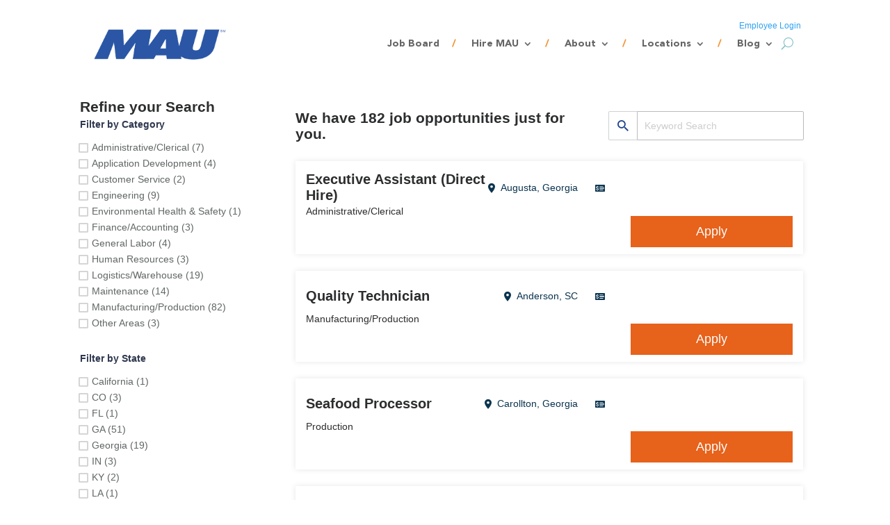

--- FILE ---
content_type: text/html; charset=utf-8
request_url: https://jobs.mau.com/Listing/admin/sc/north-charleston/business-accelerator-specialist/9c7cd05f-c592-ed11-adfd-005056961a10
body_size: 828932
content:
<!DOCTYPE html><html lang="en"><head>
    <meta charset="utf-8">
    <title>MAU - Careers</title>
    <base href="/">
    <link rel="stylesheet" href="./static/custom.css">

    <meta name="viewport" content="width=device-width, initial-scale=1">
    <link rel="icon" type="image/x-icon" href="assets/images/MAU-Favicon.webp">
<!-- Google Tag Manager -->
<script>(function(w,d,s,l,i){w[l]=w[l]||[];w[l].push({'gtm.start':
new Date().getTime(),event:'gtm.js'});var f=d.getElementsByTagName(s)[0],
j=d.createElement(s),dl=l!='dataLayer'?'&l='+l:'';j.async=true;j.src=
'https://www.googletagmanager.com/gtm.js?id='+i+dl;f.parentNode.insertBefore(j,f);
})(window,document,'script','dataLayer','GTM-5G3CKR7G');</script>
<!-- End Google Tag Manager -->    

  <link rel="stylesheet" href="styles.css"><style ng-transition="serverApp">@charset "UTF-8";.et_pb_section_0_tb_header.et_pb_section[_ngcontent-sc268], .et_pb_section_1_tb_header.et_pb_section[_ngcontent-sc268]{padding-top:16px;padding-bottom:16px}.et_pb_text_0_tb_header[_ngcontent-sc268]{font-size:12px;padding-bottom:0!important;margin-bottom:-25px!important;z-index:5}.et_pb_menu_0_tb_header.et_pb_menu[_ngcontent-sc268]   .et_mobile_menu[_ngcontent-sc268], .et_pb_menu_0_tb_header.et_pb_menu[_ngcontent-sc268]   .et_mobile_menu[_ngcontent-sc268]   ul[_ngcontent-sc268], .et_pb_menu_0_tb_header.et_pb_menu[_ngcontent-sc268]   .nav[_ngcontent-sc268]   li[_ngcontent-sc268]   ul[_ngcontent-sc268]{background-color:#fff!important}.et_pb_menu_0_tb_header[_ngcontent-sc268]   .et_pb_menu__logo-slot[_ngcontent-sc268], .et_pb_menu_0_tb_header[_ngcontent-sc268]   .et_pb_menu_inner_container[_ngcontent-sc268] > .et_pb_menu__logo-wrap[_ngcontent-sc268]{width:auto;max-width:100%}.et_pb_menu_0_tb_header[_ngcontent-sc268]   .et_pb_menu__logo-slot[_ngcontent-sc268]   .et_pb_menu__logo-wrap[_ngcontent-sc268]   img[_ngcontent-sc268], .et_pb_menu_0_tb_header[_ngcontent-sc268]   .et_pb_menu_inner_container[_ngcontent-sc268] > .et_pb_menu__logo-wrap[_ngcontent-sc268]   .et_pb_menu__logo[_ngcontent-sc268]   img[_ngcontent-sc268]{height:auto;max-height:none}.et_pb_menu_0_tb_header[_ngcontent-sc268]   .et_pb_menu__icon.et_pb_menu__cart-button[_ngcontent-sc268], .et_pb_menu_0_tb_header[_ngcontent-sc268]   .et_pb_menu__icon.et_pb_menu__close-search-button[_ngcontent-sc268], .et_pb_menu_0_tb_header[_ngcontent-sc268]   .et_pb_menu__icon.et_pb_menu__search-button[_ngcontent-sc268], .et_pb_menu_0_tb_header[_ngcontent-sc268]   .mobile_nav[_ngcontent-sc268]   .mobile_menu_bar[_ngcontent-sc268]:before{color:#7ebec5}@media only screen and (max-width:767px){.et_pb_text_0_tb_header[_ngcontent-sc268]{display:none!important}}.et_pb_image_0_tb_footer[_ngcontent-sc268]{text-align:left;margin-left:0}ul.et_pb_social_media_follow_0_tb_footer[_ngcontent-sc268]{background-color:hsla(0,0%,100%,0);margin-bottom:0!important}ul.et_pb_social_media_follow_0_tb_footer[_ngcontent-sc268]   a.icon[_ngcontent-sc268]{border-radius:50% 50% 50% 50%}.et_pb_social_media_follow_0_tb_footer[_ngcontent-sc268]   li[_ngcontent-sc268]   a.icon[_ngcontent-sc268]:before{font-size:18px;line-height:36px;height:36px;width:36px}.et_pb_social_media_follow_0_tb_footer[_ngcontent-sc268]   li[_ngcontent-sc268]   a.icon[_ngcontent-sc268]{height:36px;width:36px}.et_pb_text_0_tb_footer[_ngcontent-sc268]{font-size:12px;padding-bottom:0!important;margin-bottom:-25px!important}.et_pb_social_media_follow_network_0_tb_footer[_ngcontent-sc268]   a.icon[_ngcontent-sc268], .et_pb_social_media_follow_network_1_tb_footer[_ngcontent-sc268]   a.icon[_ngcontent-sc268], .et_pb_social_media_follow_network_2_tb_footer[_ngcontent-sc268]   a.icon[_ngcontent-sc268], .et_pb_social_media_follow_network_3_tb_footer[_ngcontent-sc268]   a.icon[_ngcontent-sc268], .et_pb_social_media_follow_network_4_tb_footer[_ngcontent-sc268]   a.icon[_ngcontent-sc268]{background-color:gcid-5f30b7f5-9877-4831-8e51-4494118332f5!important}@media only screen and (max-width:980px){.et_pb_image_0_tb_footer[_ngcontent-sc268]{text-align:center;margin-left:auto;margin-right:auto}.et_pb_image_0_tb_footer[_ngcontent-sc268]   .et_pb_image_wrap[_ngcontent-sc268]   img[_ngcontent-sc268]{width:auto}}@media only screen and (max-width:767px){.et_pb_image_0_tb_footer[_ngcontent-sc268]   .et_pb_image_wrap[_ngcontent-sc268]   img[_ngcontent-sc268]{width:auto}}@font-face{font-family:CorpusGothic;font-display:swap;src:url(/assets/fonts/corpusgothiccondensed_2-webfont.woff2) format("woff2")}@font-face{font-family:Avenir;font-display:swap;src:url(/assets/fonts/AvenirLTStd-Black.woff2) format("woff2")}div.et_pb_section.et_pb_section_0[_ngcontent-sc268]{background-position:0 0}.et_pb_section_0[_ngcontent-sc268]{height:489px}.et_pb_text_0.et_pb_text[_ngcontent-sc268], .et_pb_text_6.et_pb_text[_ngcontent-sc268]{color:#1f488f!important}.et_pb_text_0[_ngcontent-sc268]{font-size:8em;line-height:1em;font-family:CorpusGothic,sans-serif}.et_pb_text_1.et_pb_text[_ngcontent-sc268]{color:#2c2d2e!important}.et_pb_text_1[_ngcontent-sc268]{font-weight:600;font-size:26px;line-height:2rem;max-width:28em}div.et_pb_section.et_pb_section_1[_ngcontent-sc268]{background-image:linear-gradient(140deg,#1f488f 50%,#27306d 0)!important}.et_pb_section_1[_ngcontent-sc268]{overflow-y:hidden;background-image:linear-gradient(140deg,#1f488f 50%,#27306d 0)}.et_pb_text_2.et_pb_text[_ngcontent-sc268], .et_pb_text_5.et_pb_text[_ngcontent-sc268]{color:#fff!important}.et_pb_text_2[_ngcontent-sc268]{font-weight:700;font-size:34px}.et_pb_button_0_wrapper[_ngcontent-sc268]   .et_pb_button_0[_ngcontent-sc268], .et_pb_button_0_wrapper[_ngcontent-sc268]   .et_pb_button_0[_ngcontent-sc268]:hover, .et_pb_button_1_wrapper[_ngcontent-sc268]   .et_pb_button_1[_ngcontent-sc268], .et_pb_button_1_wrapper[_ngcontent-sc268]   .et_pb_button_1[_ngcontent-sc268]:hover{padding-right:55px!important;padding-left:55px!important}body[_ngcontent-sc268]   #page-container[_ngcontent-sc268]   .et_pb_section[_ngcontent-sc268]   .et_pb_button_0[_ngcontent-sc268]{color:#fff!important;border-color:hsla(0,0%,100%,0);border-radius:4px;font-size:18px;font-weight:700!important;font-style:italic!important;background-color:#f17f23}body[_ngcontent-sc268]   #page-container[_ngcontent-sc268]   .et_pb_section[_ngcontent-sc268]   .et_pb_button_0[_ngcontent-sc268]:after, body[_ngcontent-sc268]   #page-container[_ngcontent-sc268]   .et_pb_section[_ngcontent-sc268]   .et_pb_button_0[_ngcontent-sc268]:before, body[_ngcontent-sc268]   #page-container[_ngcontent-sc268]   .et_pb_section[_ngcontent-sc268]   .et_pb_button_1[_ngcontent-sc268]:after, body[_ngcontent-sc268]   #page-container[_ngcontent-sc268]   .et_pb_section[_ngcontent-sc268]   .et_pb_button_1[_ngcontent-sc268]:before{display:none!important}.et_pb_button_0[_ngcontent-sc268], .et_pb_button_0[_ngcontent-sc268]:after, .et_pb_button_1[_ngcontent-sc268], .et_pb_button_1[_ngcontent-sc268]:after{transition:all .3s ease 0ms}.et_pb_section_4.et_pb_section[_ngcontent-sc268]{background-color:#154f91!important}.et_pb_text_3[_ngcontent-sc268], .et_pb_text_3[_ngcontent-sc268]   h1[_ngcontent-sc268]{font-family:Avenir,Helvetica,Arial,Lucida,sans-serif}.et_pb_text_3[_ngcontent-sc268]   h1[_ngcontent-sc268]{font-size:64px}.et_pb_text_3[_ngcontent-sc268]   h2[_ngcontent-sc268]{font-family:Avenir,Helvetica,Arial,Lucida,sans-serif;font-weight:800;font-size:58px;color:#fff!important}.et_pb_blog_0[_ngcontent-sc268]   .et_pb_post[_ngcontent-sc268]   .entry-title[_ngcontent-sc268]   a[_ngcontent-sc268], .et_pb_blog_0[_ngcontent-sc268]   .not-found-title[_ngcontent-sc268]{font-family:Avenir,Helvetica,Arial,Lucida,sans-serif!important;font-weight:700!important;color:gcid-a6b509d4-91e3-420e-b460-76867c25ede5!important}.et_pb_blog_0[_ngcontent-sc268]   .et_pb_post[_ngcontent-sc268]   .entry-title[_ngcontent-sc268], .et_pb_blog_0[_ngcontent-sc268]   .not-found-title[_ngcontent-sc268]{font-size:24px!important}#left-area[_ngcontent-sc268]   .et_pb_blog_0[_ngcontent-sc268]   .et_pb_post[_ngcontent-sc268]   .post-meta[_ngcontent-sc268], #left-area[_ngcontent-sc268]   .et_pb_blog_0[_ngcontent-sc268]   .et_pb_post[_ngcontent-sc268]   .post-meta[_ngcontent-sc268]   a[_ngcontent-sc268], .et_pb_blog_0[_ngcontent-sc268]   .et_pb_post[_ngcontent-sc268]   .post-meta[_ngcontent-sc268], .et_pb_blog_0[_ngcontent-sc268]   .et_pb_post[_ngcontent-sc268]   .post-meta[_ngcontent-sc268]   a[_ngcontent-sc268]{color:gcid-5f30b7f5-9877-4831-8e51-4494118332f5!important}.et_pb_section_5.et_pb_section[_ngcontent-sc268]{background-color:#dedede!important}.et_pb_text_4.et_pb_text[_ngcontent-sc268]{color:#154f91!important}.et_pb_text_4[_ngcontent-sc268]{font-size:60px;font-family:CorpusGothic,sans-serif}.et_pb_text_4[_ngcontent-sc268]   h2[_ngcontent-sc268]{font-weight:700;font-size:58px;color:#154f91!important;letter-spacing:-1px}.et_pb_section_6.et_pb_section[_ngcontent-sc268]{background-color:#f17f23!important}.et_pb_text_5[_ngcontent-sc268]{font-weight:800;font-size:34px;min-height:10.8px;margin-top:5px!important;margin-bottom:0!important}body[_ngcontent-sc268]   #page-container[_ngcontent-sc268]   .et_pb_section[_ngcontent-sc268]   .et_pb_button_1[_ngcontent-sc268]{color:#f17f23!important;border-color:hsla(0,0%,100%,0);border-radius:4px;font-size:18px;font-weight:700!important;font-style:italic!important;background-color:#fff}.et_pb_section_7.et_pb_section[_ngcontent-sc268]{background-color:#e7e8e7!important}.et_pb_text_6[_ngcontent-sc268]{font-weight:700;font-size:48px}.et_pb_text_1.et_pb_module[_ngcontent-sc268]{margin-left:auto!important;margin-right:auto!important}@media only screen and (max-width:980px){.et_pb_section_0.et_pb_section[_ngcontent-sc268]{padding-top:0}.et_pb_text_0[_ngcontent-sc268]{font-size:8em}.et_pb_text_1[_ngcontent-sc268]{font-size:26px}.et_pb_text_6[_ngcontent-sc268]{font-size:48px}}@media only screen and (max-width:767px){.et_pb_section_0.et_pb_section[_ngcontent-sc268]{padding-top:0}.et_pb_text_0[_ngcontent-sc268]{font-size:5em}.et_pb_row_1.et_pb_row[_ngcontent-sc268]{padding-top:0!important}.et_pb_text_1[_ngcontent-sc268]{font-size:1.4em}.et_pb_text_6[_ngcontent-sc268]{font-size:30px}}[_ngcontent-sc268]:root{--blue:#1f488f;--orange:#f29433;--gray:#e7e8e7}.glide[_ngcontent-sc268]{position:relative;width:100%;box-sizing:border-box}.glide[_ngcontent-sc268]   *[_ngcontent-sc268]{box-sizing:inherit}.glide__slides[_ngcontent-sc268], .glide__track[_ngcontent-sc268]{overflow:hidden}.glide__slides[_ngcontent-sc268]{position:relative;width:100%;list-style:none;-webkit-backface-visibility:hidden;backface-visibility:hidden;transform-style:preserve-3d;touch-action:pan-Y;margin:0;padding:0;white-space:nowrap;display:flex;flex-wrap:nowrap;will-change:transform}.glide__slide[_ngcontent-sc268], .glide__slides--dragging[_ngcontent-sc268]{-webkit-user-select:none;-moz-user-select:none;user-select:none}.glide__slide[_ngcontent-sc268]{width:100%;height:100%;flex-shrink:0;white-space:normal;-webkit-touch-callout:none;-webkit-tap-highlight-color:transparent}.glide__slide[_ngcontent-sc268]   a[_ngcontent-sc268]{-webkit-user-select:none;user-select:none;-webkit-user-drag:none;-moz-user-select:none;-ms-user-select:none}.glide__arrows[_ngcontent-sc268], .glide__bullets[_ngcontent-sc268]{-webkit-touch-callout:none;-webkit-user-select:none;-moz-user-select:none;user-select:none}.glide--rtl[_ngcontent-sc268]{direction:rtl}.text-orange[_ngcontent-sc268]{color:var(--orange)!important}@media (max-width:1023px){.hidden-on-phone[_ngcontent-sc268]{display:none!important}}@media (max-width:767px){.hidden-on-tablet[_ngcontent-sc268]{display:none!important}}a.more-link[_ngcontent-sc268]{color:var(--orange);font-family:Avenir,sans-serif;font-weight:700;font-size:1.1rem;margin-top:1.5rem;display:block}.et_pb_blog_grid[_ngcontent-sc268]   .no-results[_ngcontent-sc268]{display:none}.mau-slider[_ngcontent-sc268]   .glide__slides[_ngcontent-sc268]{align-items:center}.mau-slider[_ngcontent-sc268]   .glide__arrow[_ngcontent-sc268]{position:absolute;top:0;bottom:0;background:transparent;border:0}.mau-slider[_ngcontent-sc268]   .glide__arrow[_ngcontent-sc268]   .dashicons[_ngcontent-sc268], .mau-slider[_ngcontent-sc268]   .glide__arrow[_ngcontent-sc268]   .et-pb-icon[_ngcontent-sc268]{font-size:3rem;font-weight:400;color:var(--orange)}.mau-slider[_ngcontent-sc268]   .glide__arrow--left[_ngcontent-sc268]{left:-4rem}.mau-slider[_ngcontent-sc268]   .glide__arrow--right[_ngcontent-sc268]{right:-4rem}.fifty-fifty[_ngcontent-sc268]{--grid-height:700px;display:grid;grid-template:"image text" var(--grid-height)/1fr 1fr}.fifty-fifty.flipped[_ngcontent-sc268]{grid-template:"text image" var(--grid-height)/1fr 1fr}.fifty-fifty[_ngcontent-sc268] > .image[_ngcontent-sc268]{grid-area:image}.fifty-fifty[_ngcontent-sc268] > .image[_ngcontent-sc268] > img[_ngcontent-sc268]{width:100%;height:var(--grid-height);-o-object-fit:cover;object-fit:cover;-o-object-position:center top;object-position:center top}.fifty-fifty[_ngcontent-sc268] > .text[_ngcontent-sc268]{grid-area:text;padding:5rem;display:grid;place-content:center}.fifty-fifty[_ngcontent-sc268] > .text[_ngcontent-sc268] > h2[_ngcontent-sc268]{font-size:3.75rem;font-family:CorpusGothic,sans-serif}.fifty-fifty[_ngcontent-sc268] > .text[_ngcontent-sc268] > p[_ngcontent-sc268]{color:#2c2d2e;font-family:sans-serif;font-size:1.2rem}@media (max-width:980px){.fifty-fifty[_ngcontent-sc268], .fifty-fifty.flipped[_ngcontent-sc268]{grid-template:"image" var(--grid-height) "text" var(--grid-height)/1fr}}.mau-location-meta[_ngcontent-sc268]{display:flex;flex-direction:column;gap:1.5rem}.mau-location-meta[_ngcontent-sc268]   .location-field[_ngcontent-sc268]{display:grid;grid-template:auto/auto 1fr;place-items:center left;gap:.75rem;color:var(--blue)}.mau-location-meta[_ngcontent-sc268]   .dashicons[_ngcontent-sc268], .mau-location-meta[_ngcontent-sc268]   .et-pb-icon[_ngcontent-sc268]{color:var(--orange);font-size:1.5rem!important}.mau-location-meta[_ngcontent-sc268]   .location-field__data[_ngcontent-sc268], .mau-location-meta[_ngcontent-sc268]   .location-field__data[_ngcontent-sc268]   a[_ngcontent-sc268], .mau-location-meta[_ngcontent-sc268]   .location-field__data[_ngcontent-sc268]   a[_ngcontent-sc268]:visited{color:inherit;font-family:Avenir,sans-serif;font-weight:600;font-size:1rem}.header-global[_ngcontent-sc268]{padding:0!important}.header-global[_ngcontent-sc268]   .header-global__menu[_ngcontent-sc268]   img[_ngcontent-sc268]{width:auto;height:60px!important}.header-global[_ngcontent-sc268]   .employee-login[_ngcontent-sc268]{margin-bottom:-1.5rem!important}.header-global__menu[_ngcontent-sc268]{margin-bottom:0!important}.header-global__menu[_ngcontent-sc268]   nav[_ngcontent-sc268]{font-family:Avenir,sans-serif}.header-global__menu[_ngcontent-sc268]   nav[_ngcontent-sc268]   li[_ngcontent-sc268]   ul.sub-menu[_ngcontent-sc268]{-moz-columns:2;column-count:2;width:-webkit-min-content!important;width:-moz-min-content!important;width:min-content!important;left:auto!important;right:0!important}.header-global__menu[_ngcontent-sc268]   ul[_ngcontent-sc268]:not(.sub-menu) > li[_ngcontent-sc268]:not(:last-child):after{content:"/";display:grid;place-items:center right;width:1.5rem;color:var(--orange);font-weight:700}.header-global[_ngcontent-sc268]   .mau-breadcrumbs[_ngcontent-sc268]{margin-top:1rem}.footer-global[_ngcontent-sc268]{padding:0!important}.footer-global[_ngcontent-sc268]   .footer-global__social-icons[_ngcontent-sc268]{margin-bottom:0!important}.footer-global[_ngcontent-sc268]   .footer-global__social-icons[_ngcontent-sc268]   .icon[_ngcontent-sc268]{background-color:var(--orange);border-radius:999px!important;padding:.2em!important}.footer-global-copyright[_ngcontent-sc268]{background-color:var(--gray)!important;padding:0!important}.location-hero[_ngcontent-sc268]{height:415px;background-image:url(http://new-mau.local/wp-content/uploads/2022/09/Location-Hero.jpg)!important}.location-hero[_ngcontent-sc268]   .location-hero__heading[_ngcontent-sc268]{margin-top:5rem;font-family:CorpusGothic,sans-serif;color:var(--blue);font-size:8em;text-align:center}.location-hero[_ngcontent-sc268]   .location-hero__subheading[_ngcontent-sc268]{font-family:Avenir,sans-serif;font-size:2em;color:var(--orange);font-weight:600}.location-content__featured-image[_ngcontent-sc268]   img[_ngcontent-sc268]{max-width:100%!important;max-height:300px!important;width:auto!important;height:auto!important}@media (max-width:980px){.location-hero[_ngcontent-sc268]   .location-hero__heading[_ngcontent-sc268]{margin-top:4rem;font-size:5em;line-height:1}}.location-content[_ngcontent-sc268]   .et_pb_section[_ngcontent-sc268]:first-child, .location-content[_ngcontent-sc268]   .et_pb_section[_ngcontent-sc268]:first-child > .et_pb_row[_ngcontent-sc268]{padding-top:0!important}.location-content[_ngcontent-sc268]   h2[_ngcontent-sc268]{font-family:Avenir,sans-serif!important;font-size:1.5rem;font-weight:700;line-height:1.5;margin-bottom:.75rem}.location-widget-area[_ngcontent-sc268]   p[_ngcontent-sc268]:empty{display:none}.location-widget-area[_ngcontent-sc268] > div[_ngcontent-sc268]{width:100%!important;margin:0!important}.hs-cta-wrapper[_ngcontent-sc268]{width:100%;text-align:center;display:block;margin-top:3.5rem}.location-content[_ngcontent-sc268]   .cta_button[_ngcontent-sc268]{display:block;background:#f57a37;padding:1em;font-size:1.25rem;font-weight:700;color:#fff}.location__international[_ngcontent-sc268]   .et_contact_bottom_container[_ngcontent-sc268]{float:none!important;text-align:center!important}.find-jobs[_ngcontent-sc268]   .find-jobs__heading[_ngcontent-sc268]   h2[_ngcontent-sc268]{margin-bottom:3rem;text-align:center;font-family:Avenir,sans-serif!important;font-size:1.7rem;color:inherit!important}.find-jobs__list[_ngcontent-sc268]{margin-bottom:1rem!important}.find-jobs[_ngcontent-sc268]   .find-jobs__list[_ngcontent-sc268]   ul[_ngcontent-sc268]{-moz-columns:2;column-count:2;list-style:none;font-family:Arial,sans-serif;font-size:1.25em;font-weight:500;line-height:2.5;text-align:center}.find-jobs[_ngcontent-sc268]   .find-jobs__button[_ngcontent-sc268]{background-color:#ff863c!important;color:#fff;text-transform:uppercase;font-family:Avenir,sans-serif;border:none!important;padding:.5em 1em!important}.location-now-hiring[_ngcontent-sc268]{--button-background:#f57a37;background-color:#2c2d2e!important;font-family:Avenir,sans-serif;color:#fff;text-align:center;padding:4.5rem 3rem}.location-now-hiring[_ngcontent-sc268]   .location-now-hiring__title[_ngcontent-sc268]{margin-bottom:3rem;text-align:center;font-family:Avenir,sans-serif!important;font-size:2rem;color:inherit!important}.location-now-hiring__list[_ngcontent-sc268]{margin-bottom:1rem!important}.location-now-hiring[_ngcontent-sc268]   .location-now-hiring__list[_ngcontent-sc268]{-moz-columns:2;column-count:2;list-style:none;font-family:Arial,sans-serif;font-size:1.25em;font-weight:500;line-height:2.5;text-align:center;color:hsla(0,0%,100%,.65)}.location-now-hiring[_ngcontent-sc268]   .location-now-hiring__button[_ngcontent-sc268]{display:inline-block;border-radius:3px;margin-top:2rem;background-color:var(--button-background);color:#fff;text-transform:uppercase;font-family:Avenir,sans-serif;font-size:1.25rem;border-color:var(--button-background);padding:1.25rem 2rem}.location-optin[_ngcontent-sc268]{background:linear-gradient(90deg,#27306d 50%,#1f488f 0);color:#fff}.location-optin[_ngcontent-sc268] > .et_pb_row[_ngcontent-sc268]{display:grid;grid-template-columns:1fr 1fr;gap:5rem;place-items:center}.location-optin[_ngcontent-sc268] > .et_pb_row[_ngcontent-sc268] > .et_pb_column[_ngcontent-sc268]{width:unset!important;margin:0!important}.location-optin__heading[_ngcontent-sc268]{display:grid;place-content:center}.location-optin[_ngcontent-sc268]   .location-optin__heading[_ngcontent-sc268]   h2[_ngcontent-sc268]{color:#fff!important;max-width:10em;font-family:Avenir,sans-serif!important;font-size:3em;font-weight:700;line-height:1.3}.location-optin[_ngcontent-sc268]   .location-optin__form[_ngcontent-sc268]   form[_ngcontent-sc268]{padding-top:2rem;display:grid;grid-template:"firstname lastname" "email email" "iam iam" "recaptcha recaptcha" "submit submit"/1fr 1fr;gap:0 1rem}.location-optin__form[_ngcontent-sc268]   fieldset[_ngcontent-sc268]{margin-bottom:1rem}.location-optin__form[_ngcontent-sc268]   .firstname[_ngcontent-sc268]{grid-area:firstname}.location-optin__form[_ngcontent-sc268]   .lastname[_ngcontent-sc268]{grid-area:lastname}.location-optin__form[_ngcontent-sc268]   .email[_ngcontent-sc268]{grid-area:email}.location-optin__form[_ngcontent-sc268]   .i-am[_ngcontent-sc268]{grid-area:iam}.location-optin__form[_ngcontent-sc268]   .recaptcha[_ngcontent-sc268]{grid-area:recaptcha}.location-optin__form[_ngcontent-sc268]   .submit[_ngcontent-sc268]{grid-area:submit}.location-optin[_ngcontent-sc268]   .location-optin__form[_ngcontent-sc268]   input[type=submit][_ngcontent-sc268]{margin:10px 0 0;background-color:var(--orange);border-color:var(--orange);width:100%;padding:1rem;font-family:Avenir,sans-serif;font-weight:700;color:#fff;text-transform:uppercase;font-size:1.25rem}@media (max-width:990px){.location-optin[_ngcontent-sc268]{background-image:linear-gradient(180deg,#27306d 50%,#1f488f 0)!important}.location-optin[_ngcontent-sc268] > .et_pb_row[_ngcontent-sc268]{grid-template:1fr 1fr/auto;gap:0;place-items:center}.location-optin[_ngcontent-sc268] > .et_pb_row[_ngcontent-sc268] > .et_pb_column[_ngcontent-sc268]{display:grid;place-items:center}}@media (max-width:767px){.location-optin[_ngcontent-sc268]   .location-optin__form[_ngcontent-sc268]   form[_ngcontent-sc268]{grid-template:"firstname" "lastname" "email" "iam" "recaptcha" "submit"/1fr}.location-optin[_ngcontent-sc268]   .location-optin__form[_ngcontent-sc268]   input[_ngcontent-sc268], .location-optin[_ngcontent-sc268]   .location-optin__form[_ngcontent-sc268]   select[_ngcontent-sc268]{width:80vw}}.blog-entry[_ngcontent-sc268]{background-color:#1f488f;padding-top:0!important}.blog-entry[_ngcontent-sc268] > .et_pb_row[_ngcontent-sc268]{max-width:720px}.blog-entry__menu[_ngcontent-sc268]{margin-bottom:1.5rem}.blog-entry__menu[_ngcontent-sc268]   .et_pb_menu[_ngcontent-sc268]{background-color:transparent!important}.blog-entry__menu[_ngcontent-sc268]   .et_pb_menu_inner_container[_ngcontent-sc268]{display:grid;place-content:center}.blog-entry__menu[_ngcontent-sc268]   .et_pb_menu[_ngcontent-sc268]   a[_ngcontent-sc268]{font-size:1rem;font-weight:700;color:#fff}.blog-entry[_ngcontent-sc268]   .blog-entry__content[_ngcontent-sc268], .blog-entry[_ngcontent-sc268]   .blog-entry__header[_ngcontent-sc268]{background-color:#fff!important}.blog-entry__header[_ngcontent-sc268]{font-family:Avenir,sans-serif}.blog-entry__title[_ngcontent-sc268]{margin-top:1.75rem;font-size:2.75rem;font-weight:700;color:var(--blue);line-height:1;padding-left:.2rem;padding-right:.2rem;word-break:break-word}.blog-entry__title[_ngcontent-sc268] > .et_pb_text_inner[_ngcontent-sc268]{text-align:center!important}.blog-entry__author[_ngcontent-sc268], .blog-entry__category[_ngcontent-sc268]   a[_ngcontent-sc268], .blog-entry__publish-time[_ngcontent-sc268]{font-size:1rem;font-weight:700;margin-bottom:.25rem!important;display:grid;place-content:center}.blog-entry__author[_ngcontent-sc268], .blog-entry__publish-time[_ngcontent-sc268]{color:#58595b}.blog-entry__author[_ngcontent-sc268]   a[_ngcontent-sc268], .blog-entry__category[_ngcontent-sc268]   a[_ngcontent-sc268]{color:var(--orange)}.blog-entry__featured-image[_ngcontent-sc268]{display:grid;place-content:center}.blog-entry__content[_ngcontent-sc268]   h2[_ngcontent-sc268]{font-family:Avenir,sans-serif;line-height:1.5;margin-bottom:1.25rem}.blog-entry__content[_ngcontent-sc268]{font-family:sans-serif;font-size:1.1rem;line-height:1.4;color:#2c2829;padding-left:2rem!important;padding-right:2rem!important;padding-bottom:3rem!important}.blog-entry__content[_ngcontent-sc268]   .et_pb_row[_ngcontent-sc268]{width:75%}.blog-entry__blog-roll[_ngcontent-sc268]{background-color:#1f488f}.blog-entry__blog-roll[_ngcontent-sc268]   .entry-title[_ngcontent-sc268]{font-family:Avenir,sans-serif;font-weight:600;line-height:1.25}.blog-archive[_ngcontent-sc268]{background-color:#1f488f}.blog-archive[_ngcontent-sc268]   .blog-archive__menu[_ngcontent-sc268]{background-color:transparent!important;display:grid;place-content:center;margin-top:-3rem!important;margin-bottom:5rem!important}.blog-archive[_ngcontent-sc268]   .blog-archive__menu[_ngcontent-sc268]   a[_ngcontent-sc268]{font-family:Avenir,sans-serif;font-size:1.2rem;color:#fff}.blog-archive[_ngcontent-sc268]   .blog-archive__title[_ngcontent-sc268]{display:grid;place-content:center;margin-bottom:5rem!important;font-family:Avenir,sans-serif;font-size:4rem;color:#fff}a[_ngcontent-sc268], abbr[_ngcontent-sc268], acronym[_ngcontent-sc268], address[_ngcontent-sc268], applet[_ngcontent-sc268], b[_ngcontent-sc268], big[_ngcontent-sc268], blockquote[_ngcontent-sc268], body[_ngcontent-sc268], center[_ngcontent-sc268], cite[_ngcontent-sc268], code[_ngcontent-sc268], dd[_ngcontent-sc268], del[_ngcontent-sc268], dfn[_ngcontent-sc268], div[_ngcontent-sc268], dl[_ngcontent-sc268], dt[_ngcontent-sc268], em[_ngcontent-sc268], fieldset[_ngcontent-sc268], font[_ngcontent-sc268], form[_ngcontent-sc268], h1[_ngcontent-sc268], h2[_ngcontent-sc268], h3[_ngcontent-sc268], h4[_ngcontent-sc268], h5[_ngcontent-sc268], h6[_ngcontent-sc268], html[_ngcontent-sc268], i[_ngcontent-sc268], iframe[_ngcontent-sc268], img[_ngcontent-sc268], ins[_ngcontent-sc268], kbd[_ngcontent-sc268], label[_ngcontent-sc268], legend[_ngcontent-sc268], li[_ngcontent-sc268], object[_ngcontent-sc268], ol[_ngcontent-sc268], p[_ngcontent-sc268], pre[_ngcontent-sc268], q[_ngcontent-sc268], s[_ngcontent-sc268], samp[_ngcontent-sc268], small[_ngcontent-sc268], span[_ngcontent-sc268], strike[_ngcontent-sc268], strong[_ngcontent-sc268], sub[_ngcontent-sc268], sup[_ngcontent-sc268], tt[_ngcontent-sc268], u[_ngcontent-sc268], ul[_ngcontent-sc268], var[_ngcontent-sc268]{margin:0;padding:0;border:0;outline:0;font-size:100%;-ms-text-size-adjust:100%;-webkit-text-size-adjust:100%;vertical-align:baseline;background:transparent}body[_ngcontent-sc268]{line-height:1}ol[_ngcontent-sc268], ul[_ngcontent-sc268]{list-style:none}blockquote[_ngcontent-sc268], q[_ngcontent-sc268]{quotes:none}blockquote[_ngcontent-sc268]:after, blockquote[_ngcontent-sc268]:before, q[_ngcontent-sc268]:after, q[_ngcontent-sc268]:before{content:"";content:none}blockquote[_ngcontent-sc268]{margin:20px 0 30px;border-left:5px solid;padding-left:20px}[_ngcontent-sc268]:focus{outline:0}del[_ngcontent-sc268]{text-decoration:line-through}pre[_ngcontent-sc268]{overflow:auto;padding:10px}figure[_ngcontent-sc268]{margin:0}table[_ngcontent-sc268]{border-collapse:collapse;border-spacing:0}article[_ngcontent-sc268], aside[_ngcontent-sc268], footer[_ngcontent-sc268], header[_ngcontent-sc268], hgroup[_ngcontent-sc268], nav[_ngcontent-sc268], section[_ngcontent-sc268]{display:block}body[_ngcontent-sc268]{font-family:Open Sans,Arial,sans-serif;font-size:14px;color:#666;background-color:#fff;line-height:1.7em;font-weight:500;-webkit-font-smoothing:antialiased;-moz-osx-font-smoothing:grayscale}body.page-template-page-template-blank-php[_ngcontent-sc268]   #page-container[_ngcontent-sc268]{padding-top:0!important}body.et_cover_background[_ngcontent-sc268]{background-size:cover!important;background-position:top!important;background-repeat:no-repeat!important;background-attachment:fixed}a[_ngcontent-sc268]{color:#2ea3f2}a[_ngcontent-sc268], a[_ngcontent-sc268]:hover{text-decoration:none}p[_ngcontent-sc268]{padding-bottom:1em}p[_ngcontent-sc268]:not(.has-background):last-of-type{padding-bottom:0}p.et_normal_padding[_ngcontent-sc268]{padding-bottom:1em}strong[_ngcontent-sc268]{font-weight:700}cite[_ngcontent-sc268], em[_ngcontent-sc268], i[_ngcontent-sc268]{font-style:italic}code[_ngcontent-sc268], pre[_ngcontent-sc268]{font-family:Courier New,monospace;margin-bottom:10px}ins[_ngcontent-sc268]{text-decoration:none}sub[_ngcontent-sc268], sup[_ngcontent-sc268]{height:0;line-height:1;position:relative;vertical-align:baseline}sup[_ngcontent-sc268]{bottom:.8em}sub[_ngcontent-sc268]{top:.3em}dl[_ngcontent-sc268]{margin:0 0 1.5em}dl[_ngcontent-sc268]   dt[_ngcontent-sc268]{font-weight:700}dd[_ngcontent-sc268]{margin-left:1.5em}blockquote[_ngcontent-sc268]   p[_ngcontent-sc268]{padding-bottom:0}embed[_ngcontent-sc268], iframe[_ngcontent-sc268], object[_ngcontent-sc268], video[_ngcontent-sc268]{max-width:100%}h1[_ngcontent-sc268], h2[_ngcontent-sc268], h3[_ngcontent-sc268], h4[_ngcontent-sc268], h5[_ngcontent-sc268], h6[_ngcontent-sc268]{color:#333;padding-bottom:10px;line-height:1em;font-weight:500}h1[_ngcontent-sc268]   a[_ngcontent-sc268], h2[_ngcontent-sc268]   a[_ngcontent-sc268], h3[_ngcontent-sc268]   a[_ngcontent-sc268], h4[_ngcontent-sc268]   a[_ngcontent-sc268], h5[_ngcontent-sc268]   a[_ngcontent-sc268], h6[_ngcontent-sc268]   a[_ngcontent-sc268]{color:inherit}h1[_ngcontent-sc268]{font-size:30px}h2[_ngcontent-sc268]{font-size:26px}h3[_ngcontent-sc268]{font-size:22px}h4[_ngcontent-sc268]{font-size:18px}h5[_ngcontent-sc268]{font-size:16px}h6[_ngcontent-sc268]{font-size:14px}input[_ngcontent-sc268]{-webkit-appearance:none}input[type=checkbox][_ngcontent-sc268]{-webkit-appearance:checkbox}input[type=radio][_ngcontent-sc268]{-webkit-appearance:radio}input.text[_ngcontent-sc268], input.title[_ngcontent-sc268], input[type=email][_ngcontent-sc268], input[type=password][_ngcontent-sc268], input[type=tel][_ngcontent-sc268], input[type=text][_ngcontent-sc268], select[_ngcontent-sc268], textarea[_ngcontent-sc268]{background-color:#fff;border:1px solid #bbb;padding:2px;color:#4e4e4e}input.text[_ngcontent-sc268]:focus, input.title[_ngcontent-sc268]:focus, input[type=text][_ngcontent-sc268]:focus, select[_ngcontent-sc268]:focus, textarea[_ngcontent-sc268]:focus{border-color:#2d3940;color:#3e3e3e}input.text[_ngcontent-sc268], input.title[_ngcontent-sc268], input[type=text][_ngcontent-sc268], select[_ngcontent-sc268], textarea[_ngcontent-sc268]{margin:0}textarea[_ngcontent-sc268]{padding:4px}button[_ngcontent-sc268], input[_ngcontent-sc268], select[_ngcontent-sc268], textarea[_ngcontent-sc268]{font-family:inherit}img[_ngcontent-sc268]{max-width:100%;height:auto}.clear[_ngcontent-sc268]{clear:both}br.clear[_ngcontent-sc268]{margin:0;padding:0}.pagination[_ngcontent-sc268]{clear:both}#et_search_icon[_ngcontent-sc268]:hover, .et-social-icon[_ngcontent-sc268]   a[_ngcontent-sc268]:hover, .et_password_protected_form[_ngcontent-sc268]   .et_submit_button[_ngcontent-sc268], .form-submit[_ngcontent-sc268]   .et_pb_buttontton.alt.disabled[_ngcontent-sc268], .nav-single[_ngcontent-sc268]   a[_ngcontent-sc268], .posted_in[_ngcontent-sc268]   a[_ngcontent-sc268]{color:#2ea3f2}.et-search-form[_ngcontent-sc268], blockquote[_ngcontent-sc268]{border-color:#2ea3f2}#main-content[_ngcontent-sc268]{background-color:#fff}.container[_ngcontent-sc268]{width:80%;max-width:1080px;margin:auto;position:relative}body[_ngcontent-sc268]:not(.et-tb)   #main-content[_ngcontent-sc268]   .container[_ngcontent-sc268], body[_ngcontent-sc268]:not(.et-tb-has-header)   #main-content[_ngcontent-sc268]   .container[_ngcontent-sc268]{padding-top:58px}.et_full_width_page[_ngcontent-sc268]   #main-content[_ngcontent-sc268]   .container[_ngcontent-sc268]:before{display:none}.main_title[_ngcontent-sc268]{margin-bottom:20px}.et_password_protected_form[_ngcontent-sc268]   .et_submit_button[_ngcontent-sc268]:hover, .form-submit[_ngcontent-sc268]   .et_pb_button[_ngcontent-sc268]:hover{background:rgba(0,0,0,.05)}.et_button_icon_visible[_ngcontent-sc268]   .et_pb_button[_ngcontent-sc268]{padding-right:2em;padding-left:.7em}.et_button_icon_visible[_ngcontent-sc268]   .et_pb_button[_ngcontent-sc268]:after{opacity:1;margin-left:0}.et_button_left[_ngcontent-sc268]   .et_pb_button[_ngcontent-sc268]:hover:after{left:.15em}.et_button_left[_ngcontent-sc268]   .et_pb_button[_ngcontent-sc268]:after{margin-left:0;left:1em}.et_button_icon_visible.et_button_left[_ngcontent-sc268]   .et_pb_button[_ngcontent-sc268], .et_button_left[_ngcontent-sc268]   .et_pb_button[_ngcontent-sc268]:hover, .et_button_left[_ngcontent-sc268]   .et_pb_module[_ngcontent-sc268]   .et_pb_button[_ngcontent-sc268]:hover{padding-left:2em;padding-right:.7em}.et_button_icon_visible.et_button_left[_ngcontent-sc268]   .et_pb_button[_ngcontent-sc268]:after, .et_button_left[_ngcontent-sc268]   .et_pb_button[_ngcontent-sc268]:hover:after{left:.15em}.et_password_protected_form[_ngcontent-sc268]   .et_submit_button[_ngcontent-sc268]:hover, .form-submit[_ngcontent-sc268]   .et_pb_button[_ngcontent-sc268]:hover{padding:.3em 1em}.et_button_no_icon[_ngcontent-sc268]   .et_pb_button[_ngcontent-sc268]:after{display:none}.et_button_no_icon.et_button_icon_visible.et_button_left[_ngcontent-sc268]   .et_pb_button[_ngcontent-sc268], .et_button_no_icon.et_button_left[_ngcontent-sc268]   .et_pb_button[_ngcontent-sc268]:hover, .et_button_no_icon[_ngcontent-sc268]   .et_pb_button[_ngcontent-sc268], .et_button_no_icon[_ngcontent-sc268]   .et_pb_button[_ngcontent-sc268]:hover{padding:.3em 1em!important}.et_button_custom_icon[_ngcontent-sc268]   .et_pb_button[_ngcontent-sc268]:after{line-height:1.7em}.et_button_custom_icon.et_button_icon_visible[_ngcontent-sc268]   .et_pb_button[_ngcontent-sc268]:after, .et_button_custom_icon[_ngcontent-sc268]   .et_pb_button[_ngcontent-sc268]:hover:after{margin-left:.3em}#left-area[_ngcontent-sc268]   .post_format-post-format-gallery[_ngcontent-sc268]   .wp-block-gallery[_ngcontent-sc268]:first-of-type{padding:0;margin-bottom:-16px}.entry-content[_ngcontent-sc268]   table[_ngcontent-sc268]:not(.variations){border:1px solid #eee;margin:0 0 15px;text-align:left;width:100%}.entry-content[_ngcontent-sc268]   thead[_ngcontent-sc268]   th[_ngcontent-sc268], .entry-content[_ngcontent-sc268]   tr[_ngcontent-sc268]   th[_ngcontent-sc268]{color:#555;font-weight:700;padding:9px 24px}.entry-content[_ngcontent-sc268]   tr[_ngcontent-sc268]   td[_ngcontent-sc268]{border-top:1px solid #eee;padding:6px 24px}#left-area[_ngcontent-sc268]   ul[_ngcontent-sc268], .entry-content[_ngcontent-sc268]   ul[_ngcontent-sc268], .et-l--body[_ngcontent-sc268]   ul[_ngcontent-sc268], .et-l--footer[_ngcontent-sc268]   ul[_ngcontent-sc268], .et-l--header[_ngcontent-sc268]   ul[_ngcontent-sc268]{list-style-type:disc;padding:0 0 23px 1em;line-height:26px}#left-area[_ngcontent-sc268]   ol[_ngcontent-sc268], .entry-content[_ngcontent-sc268]   ol[_ngcontent-sc268], .et-l--body[_ngcontent-sc268]   ol[_ngcontent-sc268], .et-l--footer[_ngcontent-sc268]   ol[_ngcontent-sc268], .et-l--header[_ngcontent-sc268]   ol[_ngcontent-sc268]{list-style-type:decimal;list-style-position:inside;padding:0 0 23px;line-height:26px}#left-area[_ngcontent-sc268]   ul[_ngcontent-sc268]   li[_ngcontent-sc268]   ul[_ngcontent-sc268], .entry-content[_ngcontent-sc268]   ul[_ngcontent-sc268]   li[_ngcontent-sc268]   ol[_ngcontent-sc268]{padding:2px 0 2px 20px}#left-area[_ngcontent-sc268]   ol[_ngcontent-sc268]   li[_ngcontent-sc268]   ul[_ngcontent-sc268], .entry-content[_ngcontent-sc268]   ol[_ngcontent-sc268]   li[_ngcontent-sc268]   ol[_ngcontent-sc268], .et-l--body[_ngcontent-sc268]   ol[_ngcontent-sc268]   li[_ngcontent-sc268]   ol[_ngcontent-sc268], .et-l--footer[_ngcontent-sc268]   ol[_ngcontent-sc268]   li[_ngcontent-sc268]   ol[_ngcontent-sc268], .et-l--header[_ngcontent-sc268]   ol[_ngcontent-sc268]   li[_ngcontent-sc268]   ol[_ngcontent-sc268]{padding:2px 0 2px 35px}#left-area[_ngcontent-sc268]   ul.wp-block-gallery[_ngcontent-sc268]{display:flex;flex-wrap:wrap;list-style-type:none;padding:0}#left-area[_ngcontent-sc268]   ul.products[_ngcontent-sc268]{padding:0!important;line-height:1.7!important;list-style:none!important}.gallery-item[_ngcontent-sc268]   a[_ngcontent-sc268]{display:block}.gallery-caption[_ngcontent-sc268], .gallery-item[_ngcontent-sc268]   a[_ngcontent-sc268]{width:90%}#wpadminbar[_ngcontent-sc268]{z-index:100001}#left-area[_ngcontent-sc268]   .post-meta[_ngcontent-sc268]{font-size:14px;padding-bottom:15px}#left-area[_ngcontent-sc268]   .post-meta[_ngcontent-sc268]   a[_ngcontent-sc268]{text-decoration:none;color:#666}#left-area[_ngcontent-sc268]   .et_featured_image[_ngcontent-sc268]{padding-bottom:7px}.single[_ngcontent-sc268]   .post[_ngcontent-sc268]{padding-bottom:25px}body.single[_ngcontent-sc268]   .et_audio_content[_ngcontent-sc268]{margin-bottom:-6px}.nav-single[_ngcontent-sc268]   a[_ngcontent-sc268]{text-decoration:none;color:#2ea3f2;font-size:14px;font-weight:400}.nav-previous[_ngcontent-sc268]{float:left}.nav-next[_ngcontent-sc268]{float:right}.et_password_protected_form[_ngcontent-sc268]   p[_ngcontent-sc268]   input[_ngcontent-sc268]{background-color:#eee;border:none!important;width:100%!important;border-radius:0!important;font-size:14px;color:#999!important;padding:16px!important;box-sizing:border-box}.et_password_protected_form[_ngcontent-sc268]   label[_ngcontent-sc268]{display:none}.et_password_protected_form[_ngcontent-sc268]   .et_submit_button[_ngcontent-sc268]{font-family:inherit;display:block;float:right;margin:8px auto 0;cursor:pointer}.post-password-required[_ngcontent-sc268]   p.nocomments.container[_ngcontent-sc268]{max-width:100%}.post-password-required[_ngcontent-sc268]   p.nocomments.container[_ngcontent-sc268]:before{display:none}.aligncenter[_ngcontent-sc268], div.post[_ngcontent-sc268]   .new-post[_ngcontent-sc268]   .aligncenter[_ngcontent-sc268]{display:block;margin-left:auto;margin-right:auto}.wp-caption[_ngcontent-sc268]{border:1px solid #ddd;text-align:center;background-color:#f3f3f3;margin-bottom:10px;max-width:96%;padding:8px}.wp-caption.alignleft[_ngcontent-sc268]{margin:0 30px 20px 0}.wp-caption.alignright[_ngcontent-sc268]{margin:0 0 20px 30px}.wp-caption[_ngcontent-sc268]   img[_ngcontent-sc268]{margin:0;padding:0;border:0}.wp-caption[_ngcontent-sc268]   p.wp-caption-text[_ngcontent-sc268]{font-size:12px;padding:0 4px 5px;margin:0}.alignright[_ngcontent-sc268]{float:right}.alignleft[_ngcontent-sc268]{float:left}img.alignleft[_ngcontent-sc268]{display:inline;float:left;margin-right:15px}img.alignright[_ngcontent-sc268]{display:inline;float:right;margin-left:15px}.page.et_pb_pagebuilder_layout[_ngcontent-sc268]   #main-content[_ngcontent-sc268]{background-color:transparent}body[_ngcontent-sc268]   #main-content[_ngcontent-sc268]   .et_builder_inner_content[_ngcontent-sc268] > h1[_ngcontent-sc268], body[_ngcontent-sc268]   #main-content[_ngcontent-sc268]   .et_builder_inner_content[_ngcontent-sc268] > h2[_ngcontent-sc268], body[_ngcontent-sc268]   #main-content[_ngcontent-sc268]   .et_builder_inner_content[_ngcontent-sc268] > h3[_ngcontent-sc268], body[_ngcontent-sc268]   #main-content[_ngcontent-sc268]   .et_builder_inner_content[_ngcontent-sc268] > h4[_ngcontent-sc268], body[_ngcontent-sc268]   #main-content[_ngcontent-sc268]   .et_builder_inner_content[_ngcontent-sc268] > h5[_ngcontent-sc268], body[_ngcontent-sc268]   #main-content[_ngcontent-sc268]   .et_builder_inner_content[_ngcontent-sc268] > h6[_ngcontent-sc268]{line-height:1.4em}body[_ngcontent-sc268]   #main-content[_ngcontent-sc268]   .et_builder_inner_content[_ngcontent-sc268] > p[_ngcontent-sc268]{line-height:1.7em}.wp-block-pullquote[_ngcontent-sc268]{margin:20px 0 30px}.wp-block-pullquote.has-background[_ngcontent-sc268]   blockquote[_ngcontent-sc268]{border-left:none}.wp-block-group.has-background[_ngcontent-sc268]{padding:1.5em 1.5em .5em}@media (min-width:981px){#left-area[_ngcontent-sc268]{width:79.125%;padding-bottom:23px}#main-content[_ngcontent-sc268]   .container[_ngcontent-sc268]:before{content:"";position:absolute;top:0;height:100%;width:1px;background-color:#e2e2e2}.et_full_width_page[_ngcontent-sc268]   #left-area[_ngcontent-sc268], .et_no_sidebar[_ngcontent-sc268]   #left-area[_ngcontent-sc268]{float:none;width:100%!important}.et_full_width_page[_ngcontent-sc268]   #left-area[_ngcontent-sc268]{padding-bottom:0}.et_no_sidebar[_ngcontent-sc268]   #main-content[_ngcontent-sc268]   .container[_ngcontent-sc268]:before{display:none}}@media (max-width:980px){#page-container[_ngcontent-sc268]{padding-top:80px}.et-tb[_ngcontent-sc268]   #page-container[_ngcontent-sc268], .et-tb-has-header[_ngcontent-sc268]   #page-container[_ngcontent-sc268]{padding-top:0!important}#left-area[_ngcontent-sc268], #sidebar[_ngcontent-sc268]{width:100%!important}#main-content[_ngcontent-sc268]   .container[_ngcontent-sc268]:before{display:none!important}.et_full_width_page[_ngcontent-sc268]   .et_gallery_item[_ngcontent-sc268]:nth-child(4n+1){clear:none}}@media print{#page-container[_ngcontent-sc268]{padding-top:0!important}}#wp-admin-bar-et-use-visual-builder[_ngcontent-sc268]   a[_ngcontent-sc268]:before{font-family:ETmodules!important;content:"";font-size:30px!important;width:28px;margin-top:-3px;color:#974df3!important}#wp-admin-bar-et-use-visual-builder[_ngcontent-sc268]:hover   a[_ngcontent-sc268]:before{color:#fff!important}#wp-admin-bar-et-use-visual-builder[_ngcontent-sc268]:hover   a[_ngcontent-sc268], #wp-admin-bar-et-use-visual-builder[_ngcontent-sc268]   a[_ngcontent-sc268]:hover{transition:background-color .5s ease;-webkit-transition:background-color .5s ease;-moz-transition:background-color .5s ease;background-color:#7e3bd0!important;color:#fff!important}*[_ngcontent-sc268]   html[_ngcontent-sc268]   .clearfix[_ngcontent-sc268], [_ngcontent-sc268]:first-child + html[_ngcontent-sc268]   .clearfix[_ngcontent-sc268]{zoom:1}.iphone[_ngcontent-sc268]   .et_pb_section_video_bg[_ngcontent-sc268]   video[_ngcontent-sc268]::-webkit-media-controls-start-playback-button{display:none!important;-webkit-appearance:none}.et_mobile_device[_ngcontent-sc268]   .et_pb_section_parallax[_ngcontent-sc268]   .et_pb_parallax_css[_ngcontent-sc268]{background-attachment:scroll}.et-social-facebook[_ngcontent-sc268]   a.icon[_ngcontent-sc268]:before{content:""}.et-social-twitter[_ngcontent-sc268]   a.icon[_ngcontent-sc268]:before{content:""}.et-social-google-plus[_ngcontent-sc268]   a.icon[_ngcontent-sc268]:before{content:""}.et-social-instagram[_ngcontent-sc268]   a.icon[_ngcontent-sc268]:before{content:""}.et-social-rss[_ngcontent-sc268]   a.icon[_ngcontent-sc268]:before{content:""}.ai1ec-single-event[_ngcontent-sc268]:after{content:" ";display:table;clear:both}.evcal_event_details[_ngcontent-sc268]   .evcal_evdata_cell[_ngcontent-sc268]   .eventon_details_shading_bot.eventon_details_shading_bot[_ngcontent-sc268]{z-index:3}.wp-block-divi-layout[_ngcontent-sc268]{margin-bottom:1em}*[_ngcontent-sc268]{box-sizing:border-box}#et-info-email[_ngcontent-sc268]:before, #et-info-phone[_ngcontent-sc268]:before, #et_search_icon[_ngcontent-sc268]:before, .comment-reply-link[_ngcontent-sc268]:after, .et-cart-info[_ngcontent-sc268]   span[_ngcontent-sc268]:before, .et-pb-arrow-next[_ngcontent-sc268]:before, .et-pb-arrow-prev[_ngcontent-sc268]:before, .et-social-icon[_ngcontent-sc268]   a[_ngcontent-sc268]:before, .et_audio_container[_ngcontent-sc268]   .mejs-playpause-button[_ngcontent-sc268]   button[_ngcontent-sc268]:before, .et_audio_container[_ngcontent-sc268]   .mejs-volume-button[_ngcontent-sc268]   button[_ngcontent-sc268]:before, .et_overlay[_ngcontent-sc268]:before, .et_password_protected_form[_ngcontent-sc268]   .et_submit_button[_ngcontent-sc268]:after, .et_pb_button[_ngcontent-sc268]:after, .et_pb_contact_reset[_ngcontent-sc268]:after, .et_pb_contact_submit[_ngcontent-sc268]:after, .et_pb_font_icon[_ngcontent-sc268]:before, .et_pb_newsletter_button[_ngcontent-sc268]:after, .et_pb_pricing_table_button[_ngcontent-sc268]:after, .et_pb_promo_button[_ngcontent-sc268]:after, .et_pb_testimonial[_ngcontent-sc268]:before, .et_pb_toggle_title[_ngcontent-sc268]:before, .form-submit[_ngcontent-sc268]   .et_pb_button[_ngcontent-sc268]:after, .mobile_menu_bar[_ngcontent-sc268]:before, a.et_pb_more_button[_ngcontent-sc268]:after{font-family:ETmodules!important;speak:none;font-style:normal;font-weight:400;font-feature-settings:normal;font-variant:normal;text-transform:none;line-height:1;-webkit-font-smoothing:antialiased;-moz-osx-font-smoothing:grayscale;text-shadow:0 0;direction:ltr}.et-pb-icon[_ngcontent-sc268], .et_pb_custom_button_icon.et_pb_button[_ngcontent-sc268]:after, .et_pb_login[_ngcontent-sc268]   .et_pb_custom_button_icon.et_pb_button[_ngcontent-sc268]:after, .et_pb_woo_custom_button_icon[_ngcontent-sc268]   .button.et_pb_custom_button_icon.et_pb_button[_ngcontent-sc268]:after, .et_pb_woo_custom_button_icon[_ngcontent-sc268]   .button.et_pb_custom_button_icon.et_pb_button[_ngcontent-sc268]:hover:after{content:attr(data-icon)}.et-pb-icon[_ngcontent-sc268]{font-family:ETmodules;speak:none;font-weight:400;font-feature-settings:normal;font-variant:normal;text-transform:none;line-height:1;-webkit-font-smoothing:antialiased;font-size:96px;font-style:normal;display:inline-block;box-sizing:border-box;direction:ltr}#et-ajax-saving[_ngcontent-sc268]{display:none;transition:background .3s,box-shadow .3s;box-shadow:0 0 60px rgba(0,139,219,.247059);position:fixed;top:50%;left:50%;width:50px;height:50px;background:#fff;border-radius:50px;margin:-25px 0 0 -25px;z-index:999999;text-align:center}#et-ajax-saving[_ngcontent-sc268]   img[_ngcontent-sc268]{margin:9px}.et-safe-mode-indicator[_ngcontent-sc268], .et-safe-mode-indicator[_ngcontent-sc268]:focus, .et-safe-mode-indicator[_ngcontent-sc268]:hover{box-shadow:0 5px 10px rgba(41,196,169,.15);background:#29c4a9;color:#fff;font-size:14px;font-weight:600;padding:12px;line-height:16px;border-radius:3px;position:fixed;bottom:30px;right:30px;z-index:999999;text-decoration:none;font-family:Open Sans,sans-serif;-webkit-font-smoothing:antialiased;-moz-osx-font-smoothing:grayscale}.et_pb_button[_ngcontent-sc268]{font-size:20px;font-weight:500;padding:.3em 1em;line-height:1.7em!important;background-color:transparent;background-size:cover;background-position:50%;background-repeat:no-repeat;border:2px solid;border-radius:3px;transition-duration:.2s;transition-property:all!important}.et_pb_button[_ngcontent-sc268], .et_pb_button_inner[_ngcontent-sc268]{position:relative}.et_pb_button[_ngcontent-sc268]:hover, .et_pb_module[_ngcontent-sc268]   .et_pb_button[_ngcontent-sc268]:hover{border:2px solid transparent;padding:.3em 2em .3em .7em}.et_pb_button[_ngcontent-sc268]:hover{background-color:hsla(0,0%,100%,.2)}.et_pb_bg_layout_light.et_pb_button[_ngcontent-sc268]:hover, .et_pb_bg_layout_light[_ngcontent-sc268]   .et_pb_button[_ngcontent-sc268]:hover{background-color:rgba(0,0,0,.05)}.et_pb_button[_ngcontent-sc268]:after, .et_pb_button[_ngcontent-sc268]:before{font-size:32px;line-height:1em;content:"5";opacity:0;position:absolute;margin-left:-1em;transition:all .2s;text-transform:none;font-feature-settings:"kern" off;font-variant:none;font-style:normal;font-weight:400;text-shadow:none}.et_pb_button.et_hover_enabled[_ngcontent-sc268]:hover:after, .et_pb_button.et_pb_hovered[_ngcontent-sc268]:hover:after{transition:none!important}.et_pb_button[_ngcontent-sc268]:before{display:none}.et_pb_button[_ngcontent-sc268]:hover:after{opacity:1;margin-left:0}.et_pb_column_1_3[_ngcontent-sc268]   h1[_ngcontent-sc268], .et_pb_column_1_4[_ngcontent-sc268]   h1[_ngcontent-sc268], .et_pb_column_1_5[_ngcontent-sc268]   h1[_ngcontent-sc268], .et_pb_column_1_6[_ngcontent-sc268]   h1[_ngcontent-sc268], .et_pb_column_2_5[_ngcontent-sc268]   h1[_ngcontent-sc268]{font-size:26px}.et_pb_column_1_3[_ngcontent-sc268]   h2[_ngcontent-sc268], .et_pb_column_1_4[_ngcontent-sc268]   h2[_ngcontent-sc268], .et_pb_column_1_5[_ngcontent-sc268]   h2[_ngcontent-sc268], .et_pb_column_1_6[_ngcontent-sc268]   h2[_ngcontent-sc268], .et_pb_column_2_5[_ngcontent-sc268]   h2[_ngcontent-sc268]{font-size:23px}.et_pb_column_1_3[_ngcontent-sc268]   h3[_ngcontent-sc268], .et_pb_column_1_4[_ngcontent-sc268]   h3[_ngcontent-sc268], .et_pb_column_1_5[_ngcontent-sc268]   h3[_ngcontent-sc268], .et_pb_column_1_6[_ngcontent-sc268]   h3[_ngcontent-sc268], .et_pb_column_2_5[_ngcontent-sc268]   h3[_ngcontent-sc268]{font-size:20px}.et_pb_column_1_3[_ngcontent-sc268]   h4[_ngcontent-sc268], .et_pb_column_1_4[_ngcontent-sc268]   h4[_ngcontent-sc268], .et_pb_column_1_5[_ngcontent-sc268]   h4[_ngcontent-sc268], .et_pb_column_1_6[_ngcontent-sc268]   h4[_ngcontent-sc268], .et_pb_column_2_5[_ngcontent-sc268]   h4[_ngcontent-sc268]{font-size:18px}.et_pb_column_1_3[_ngcontent-sc268]   h5[_ngcontent-sc268], .et_pb_column_1_4[_ngcontent-sc268]   h5[_ngcontent-sc268], .et_pb_column_1_5[_ngcontent-sc268]   h5[_ngcontent-sc268], .et_pb_column_1_6[_ngcontent-sc268]   h5[_ngcontent-sc268], .et_pb_column_2_5[_ngcontent-sc268]   h5[_ngcontent-sc268]{font-size:16px}.et_pb_column_1_3[_ngcontent-sc268]   h6[_ngcontent-sc268], .et_pb_column_1_4[_ngcontent-sc268]   h6[_ngcontent-sc268], .et_pb_column_1_5[_ngcontent-sc268]   h6[_ngcontent-sc268], .et_pb_column_1_6[_ngcontent-sc268]   h6[_ngcontent-sc268], .et_pb_column_2_5[_ngcontent-sc268]   h6[_ngcontent-sc268]{font-size:15px}.et_pb_bg_layout_dark[_ngcontent-sc268], .et_pb_bg_layout_dark[_ngcontent-sc268]   h1[_ngcontent-sc268], .et_pb_bg_layout_dark[_ngcontent-sc268]   h2[_ngcontent-sc268], .et_pb_bg_layout_dark[_ngcontent-sc268]   h3[_ngcontent-sc268], .et_pb_bg_layout_dark[_ngcontent-sc268]   h4[_ngcontent-sc268], .et_pb_bg_layout_dark[_ngcontent-sc268]   h5[_ngcontent-sc268], .et_pb_bg_layout_dark[_ngcontent-sc268]   h6[_ngcontent-sc268]{color:#fff!important}.et_pb_module.et_pb_text_align_left[_ngcontent-sc268]{text-align:left}.et_pb_module.et_pb_text_align_center[_ngcontent-sc268]{text-align:center}.et_pb_module.et_pb_text_align_right[_ngcontent-sc268]{text-align:right}.et_pb_module.et_pb_text_align_justified[_ngcontent-sc268]{text-align:justify}.clearfix[_ngcontent-sc268]:after{visibility:hidden;display:block;font-size:0;content:" ";clear:both;height:0}.et_pb_bg_layout_light[_ngcontent-sc268]   .et_pb_more_button[_ngcontent-sc268]{color:#2ea3f2}.et_builder_inner_content[_ngcontent-sc268]{position:relative;z-index:1}header[_ngcontent-sc268]   .et_builder_inner_content[_ngcontent-sc268]{z-index:2}.et_pb_css_mix_blend_mode_passthrough[_ngcontent-sc268]{mix-blend-mode:unset!important}.et_pb_image_container[_ngcontent-sc268]{margin:-20px -20px 29px}.et_pb_module_inner[_ngcontent-sc268]{position:relative}.et_hover_enabled_preview[_ngcontent-sc268]{z-index:2}.et_hover_enabled[_ngcontent-sc268]:hover{position:relative;z-index:2}.et_pb_all_tabs[_ngcontent-sc268], .et_pb_module[_ngcontent-sc268], .et_pb_posts_nav[_ngcontent-sc268]   a[_ngcontent-sc268], .et_pb_tab[_ngcontent-sc268], .et_pb_with_background[_ngcontent-sc268]{position:relative;background-size:cover;background-position:50%;background-repeat:no-repeat}.et_pb_background_mask[_ngcontent-sc268], .et_pb_background_pattern[_ngcontent-sc268]{bottom:0;left:0;position:absolute;right:0;top:0}.et_pb_background_mask[_ngcontent-sc268]{background-size:calc(100% + 2px) calc(100% + 2px);background-repeat:no-repeat;background-position:50%;overflow:hidden}.et_pb_background_pattern[_ngcontent-sc268]{background-position:0 0;background-repeat:repeat}.et_pb_with_border[_ngcontent-sc268]{position:relative;border:0 solid #333}.post-password-required[_ngcontent-sc268]   .et_pb_row[_ngcontent-sc268]{padding:0;width:100%}.post-password-required[_ngcontent-sc268]   .et_password_protected_form[_ngcontent-sc268]{min-height:0}body.et_pb_pagebuilder_layout.et_pb_show_title[_ngcontent-sc268]   .post-password-required[_ngcontent-sc268]   .et_password_protected_form[_ngcontent-sc268]   h1[_ngcontent-sc268], body[_ngcontent-sc268]:not(.et_pb_pagebuilder_layout)   .post-password-required[_ngcontent-sc268]   .et_password_protected_form[_ngcontent-sc268]   h1[_ngcontent-sc268]{display:none}.et_pb_no_bg[_ngcontent-sc268]{padding:0!important}.et_overlay.et_pb_inline_icon[_ngcontent-sc268]:before, .et_pb_inline_icon[_ngcontent-sc268]:before{content:attr(data-icon)}.et_pb_more_button[_ngcontent-sc268]{color:inherit;text-shadow:none;text-decoration:none;display:inline-block;margin-top:20px}.et_parallax_bg_wrap[_ngcontent-sc268]{overflow:hidden;position:absolute;top:0;right:0;bottom:0;left:0}.et_parallax_bg[_ngcontent-sc268]{background-repeat:no-repeat;background-position:top;background-size:cover;position:absolute;bottom:0;left:0;width:100%;height:100%;display:block}.et_parallax_bg.et_parallax_bg__hover[_ngcontent-sc268], .et_parallax_bg.et_parallax_bg_phone[_ngcontent-sc268], .et_parallax_bg.et_parallax_bg_tablet[_ngcontent-sc268], .et_parallax_gradient.et_parallax_gradient__hover[_ngcontent-sc268], .et_parallax_gradient.et_parallax_gradient_phone[_ngcontent-sc268], .et_parallax_gradient.et_parallax_gradient_tablet[_ngcontent-sc268], .et_pb_section_parallax_hover[_ngcontent-sc268]:hover   .et_parallax_bg[_ngcontent-sc268]:not(.et_parallax_bg__hover), .et_pb_section_parallax_hover[_ngcontent-sc268]:hover   .et_parallax_gradient[_ngcontent-sc268]:not(.et_parallax_gradient__hover){display:none}.et_pb_section_parallax_hover[_ngcontent-sc268]:hover   .et_parallax_bg.et_parallax_bg__hover[_ngcontent-sc268], .et_pb_section_parallax_hover[_ngcontent-sc268]:hover   .et_parallax_gradient.et_parallax_gradient__hover[_ngcontent-sc268]{display:block}.et_parallax_gradient[_ngcontent-sc268]{bottom:0;display:block;left:0;position:absolute;right:0;top:0}.et_pb_module.et_pb_section_parallax[_ngcontent-sc268], .et_pb_posts_nav[_ngcontent-sc268]   a.et_pb_section_parallax[_ngcontent-sc268], .et_pb_tab.et_pb_section_parallax[_ngcontent-sc268]{position:relative}.et_pb_section_parallax[_ngcontent-sc268]   .et_pb_parallax_css[_ngcontent-sc268], .et_pb_slides[_ngcontent-sc268]   .et_parallax_bg.et_pb_parallax_css[_ngcontent-sc268]{background-attachment:fixed}body.et-bfb[_ngcontent-sc268]   .et_pb_section_parallax[_ngcontent-sc268]   .et_pb_parallax_css[_ngcontent-sc268], body.et-bfb[_ngcontent-sc268]   .et_pb_slides[_ngcontent-sc268]   .et_parallax_bg.et_pb_parallax_css[_ngcontent-sc268]{background-attachment:scroll;bottom:auto}.et_pb_section_parallax.et_pb_column[_ngcontent-sc268]   .et_pb_module[_ngcontent-sc268], .et_pb_section_parallax.et_pb_row[_ngcontent-sc268]   .et_pb_column[_ngcontent-sc268], .et_pb_section_parallax.et_pb_row[_ngcontent-sc268]   .et_pb_module[_ngcontent-sc268]{z-index:9;position:relative}.et_pb_more_button[_ngcontent-sc268]:hover:after{opacity:1;margin-left:0}.et_pb_preload[_ngcontent-sc268]   .et_pb_section_video_bg[_ngcontent-sc268], .et_pb_preload[_ngcontent-sc268] > div[_ngcontent-sc268]{visibility:hidden}.et_pb_preload[_ngcontent-sc268], .et_pb_section.et_pb_section_video.et_pb_preload[_ngcontent-sc268]{position:relative;background:#464646!important}.et_pb_preload[_ngcontent-sc268]:before{content:"";position:absolute;top:50%;left:50%;background:url(/wp-content/themes/Divi/includes/builder/styles/images/preloader.gif) no-repeat;border-radius:32px;width:32px;height:32px;margin:-16px 0 0 -16px}.box-shadow-overlay[_ngcontent-sc268]{position:absolute;top:0;left:0;width:100%;height:100%;z-index:10;pointer-events:none}.et_pb_section[_ngcontent-sc268] > .box-shadow-overlay[_ngcontent-sc268] ~ .et_pb_row[_ngcontent-sc268]{z-index:11}body.safari[_ngcontent-sc268]   .section_has_divider[_ngcontent-sc268]{will-change:transform}.et_pb_row[_ngcontent-sc268] > .box-shadow-overlay[_ngcontent-sc268]{z-index:8}.has-box-shadow-overlay[_ngcontent-sc268]{position:relative}.et_clickable[_ngcontent-sc268]{cursor:pointer}.screen-reader-text[_ngcontent-sc268]{border:0;clip:rect(1px,1px,1px,1px);-webkit-clip-path:inset(50%);clip-path:inset(50%);height:1px;margin:-1px;overflow:hidden;padding:0;position:absolute!important;width:1px;word-wrap:normal!important}.et_multi_view_hidden[_ngcontent-sc268], .et_multi_view_hidden_image[_ngcontent-sc268]{display:none!important}@keyframes multi-view-image-fade{0%{opacity:0}10%{opacity:.1}20%{opacity:.2}30%{opacity:.3}40%{opacity:.4}50%{opacity:.5}60%{opacity:.6}70%{opacity:.7}80%{opacity:.8}90%{opacity:.9}to{opacity:1}}.et_multi_view_image__loading[_ngcontent-sc268]{visibility:hidden}.et_multi_view_image__loaded[_ngcontent-sc268]{-webkit-animation:multi-view-image-fade .5s;animation:multi-view-image-fade .5s}#et-pb-motion-effects-offset-tracker[_ngcontent-sc268]{visibility:hidden!important;opacity:0;position:absolute;top:0;left:0}.et-pb-before-scroll-animation[_ngcontent-sc268]{opacity:0}header.et-l.et-l--header[_ngcontent-sc268]:after{clear:both;display:block;content:""}.et_pb_module[_ngcontent-sc268]{-webkit-animation-timing-function:linear;animation-timing-function:linear;-webkit-animation-duration:.2s;animation-duration:.2s}@-webkit-keyframes fadeBottom{0%{opacity:0;transform:translateY(10%)}to{opacity:1;transform:translateY(0)}}@keyframes fadeBottom{0%{opacity:0;transform:translateY(10%)}to{opacity:1;transform:translateY(0)}}@-webkit-keyframes fadeLeft{0%{opacity:0;transform:translateX(-10%)}to{opacity:1;transform:translateX(0)}}@keyframes fadeLeft{0%{opacity:0;transform:translateX(-10%)}to{opacity:1;transform:translateX(0)}}@-webkit-keyframes fadeRight{0%{opacity:0;transform:translateX(10%)}to{opacity:1;transform:translateX(0)}}@keyframes fadeRight{0%{opacity:0;transform:translateX(10%)}to{opacity:1;transform:translateX(0)}}@-webkit-keyframes fadeTop{0%{opacity:0;transform:translateY(-10%)}to{opacity:1;transform:translateX(0)}}@keyframes fadeTop{0%{opacity:0;transform:translateY(-10%)}to{opacity:1;transform:translateX(0)}}@-webkit-keyframes fadeIn{0%{opacity:0}to{opacity:1}}@keyframes fadeIn{0%{opacity:0}to{opacity:1}}.et-waypoint[_ngcontent-sc268]:not(.et_pb_counters){opacity:0}@media (min-width:981px){.et_pb_section.et_section_specialty[_ngcontent-sc268]   div.et_pb_row[_ngcontent-sc268]   .et_pb_column[_ngcontent-sc268]   .et_pb_column[_ngcontent-sc268]   .et_pb_module.et-last-child[_ngcontent-sc268], .et_pb_section.et_section_specialty[_ngcontent-sc268]   div.et_pb_row[_ngcontent-sc268]   .et_pb_column[_ngcontent-sc268]   .et_pb_column[_ngcontent-sc268]   .et_pb_module[_ngcontent-sc268]:last-child, .et_pb_section.et_section_specialty[_ngcontent-sc268]   div.et_pb_row[_ngcontent-sc268]   .et_pb_column[_ngcontent-sc268]   .et_pb_row_inner[_ngcontent-sc268]   .et_pb_column[_ngcontent-sc268]   .et_pb_module.et-last-child[_ngcontent-sc268], .et_pb_section.et_section_specialty[_ngcontent-sc268]   div.et_pb_row[_ngcontent-sc268]   .et_pb_column[_ngcontent-sc268]   .et_pb_row_inner[_ngcontent-sc268]   .et_pb_column[_ngcontent-sc268]   .et_pb_module[_ngcontent-sc268]:last-child, .et_pb_section[_ngcontent-sc268]   div.et_pb_row[_ngcontent-sc268]   .et_pb_column[_ngcontent-sc268]   .et_pb_module.et-last-child[_ngcontent-sc268], .et_pb_section[_ngcontent-sc268]   div.et_pb_row[_ngcontent-sc268]   .et_pb_column[_ngcontent-sc268]   .et_pb_module[_ngcontent-sc268]:last-child{margin-bottom:0}}@media (max-width:980px){.et_overlay.et_pb_inline_icon_tablet[_ngcontent-sc268]:before, .et_pb_inline_icon_tablet[_ngcontent-sc268]:before{content:attr(data-icon-tablet)}.et_parallax_bg.et_parallax_bg_tablet_exist[_ngcontent-sc268], .et_parallax_gradient.et_parallax_gradient_tablet_exist[_ngcontent-sc268]{display:none}.et_parallax_bg.et_parallax_bg_tablet[_ngcontent-sc268], .et_parallax_gradient.et_parallax_gradient_tablet[_ngcontent-sc268]{display:block}.et_pb_column[_ngcontent-sc268]   .et_pb_module[_ngcontent-sc268]{margin-bottom:30px}.et_pb_row[_ngcontent-sc268]   .et_pb_column[_ngcontent-sc268]   .et_pb_module.et-last-child[_ngcontent-sc268], .et_pb_row[_ngcontent-sc268]   .et_pb_column[_ngcontent-sc268]   .et_pb_module[_ngcontent-sc268]:last-child, .et_section_specialty[_ngcontent-sc268]   .et_pb_row[_ngcontent-sc268]   .et_pb_column[_ngcontent-sc268]   .et_pb_module.et-last-child[_ngcontent-sc268], .et_section_specialty[_ngcontent-sc268]   .et_pb_row[_ngcontent-sc268]   .et_pb_column[_ngcontent-sc268]   .et_pb_module[_ngcontent-sc268]:last-child{margin-bottom:0}.et_pb_more_button[_ngcontent-sc268]{display:inline-block!important}.et_pb_bg_layout_light_tablet.et_pb_button[_ngcontent-sc268], .et_pb_bg_layout_light_tablet.et_pb_module.et_pb_button[_ngcontent-sc268], .et_pb_bg_layout_light_tablet[_ngcontent-sc268]   .et_pb_more_button[_ngcontent-sc268]{color:#2ea3f2}.et_pb_bg_layout_light_tablet[_ngcontent-sc268]   .et_pb_forgot_password[_ngcontent-sc268]   a[_ngcontent-sc268]{color:#666}.et_pb_bg_layout_light_tablet[_ngcontent-sc268]   h1[_ngcontent-sc268], .et_pb_bg_layout_light_tablet[_ngcontent-sc268]   h2[_ngcontent-sc268], .et_pb_bg_layout_light_tablet[_ngcontent-sc268]   h3[_ngcontent-sc268], .et_pb_bg_layout_light_tablet[_ngcontent-sc268]   h4[_ngcontent-sc268], .et_pb_bg_layout_light_tablet[_ngcontent-sc268]   h5[_ngcontent-sc268], .et_pb_bg_layout_light_tablet[_ngcontent-sc268]   h6[_ngcontent-sc268]{color:#333!important}.et_pb_module[_ngcontent-sc268]   .et_pb_bg_layout_light_tablet.et_pb_button[_ngcontent-sc268]{color:#2ea3f2!important}.et_pb_bg_layout_light_tablet[_ngcontent-sc268]{color:#666!important}.et_pb_bg_layout_dark_tablet[_ngcontent-sc268], .et_pb_bg_layout_dark_tablet[_ngcontent-sc268]   h1[_ngcontent-sc268], .et_pb_bg_layout_dark_tablet[_ngcontent-sc268]   h2[_ngcontent-sc268], .et_pb_bg_layout_dark_tablet[_ngcontent-sc268]   h3[_ngcontent-sc268], .et_pb_bg_layout_dark_tablet[_ngcontent-sc268]   h4[_ngcontent-sc268], .et_pb_bg_layout_dark_tablet[_ngcontent-sc268]   h5[_ngcontent-sc268], .et_pb_bg_layout_dark_tablet[_ngcontent-sc268]   h6[_ngcontent-sc268]{color:#fff!important}.et_pb_bg_layout_dark_tablet.et_pb_button[_ngcontent-sc268], .et_pb_bg_layout_dark_tablet.et_pb_module.et_pb_button[_ngcontent-sc268], .et_pb_bg_layout_dark_tablet[_ngcontent-sc268]   .et_pb_more_button[_ngcontent-sc268]{color:inherit}.et_pb_bg_layout_dark_tablet[_ngcontent-sc268]   .et_pb_forgot_password[_ngcontent-sc268]   a[_ngcontent-sc268]{color:#fff}.et_pb_module.et_pb_text_align_left-tablet[_ngcontent-sc268]{text-align:left}.et_pb_module.et_pb_text_align_center-tablet[_ngcontent-sc268]{text-align:center}.et_pb_module.et_pb_text_align_right-tablet[_ngcontent-sc268]{text-align:right}.et_pb_module.et_pb_text_align_justified-tablet[_ngcontent-sc268]{text-align:justify}}@media (max-width:767px){.et_pb_more_button[_ngcontent-sc268]{display:inline-block!important}.et_overlay.et_pb_inline_icon_phone[_ngcontent-sc268]:before, .et_pb_inline_icon_phone[_ngcontent-sc268]:before{content:attr(data-icon-phone)}.et_parallax_bg.et_parallax_bg_phone_exist[_ngcontent-sc268], .et_parallax_gradient.et_parallax_gradient_phone_exist[_ngcontent-sc268]{display:none}.et_parallax_bg.et_parallax_bg_phone[_ngcontent-sc268], .et_parallax_gradient.et_parallax_gradient_phone[_ngcontent-sc268]{display:block}.et-hide-mobile[_ngcontent-sc268]{display:none!important}.et_pb_bg_layout_light_phone.et_pb_button[_ngcontent-sc268], .et_pb_bg_layout_light_phone.et_pb_module.et_pb_button[_ngcontent-sc268], .et_pb_bg_layout_light_phone[_ngcontent-sc268]   .et_pb_more_button[_ngcontent-sc268]{color:#2ea3f2}.et_pb_bg_layout_light_phone[_ngcontent-sc268]   .et_pb_forgot_password[_ngcontent-sc268]   a[_ngcontent-sc268]{color:#666}.et_pb_bg_layout_light_phone[_ngcontent-sc268]   h1[_ngcontent-sc268], .et_pb_bg_layout_light_phone[_ngcontent-sc268]   h2[_ngcontent-sc268], .et_pb_bg_layout_light_phone[_ngcontent-sc268]   h3[_ngcontent-sc268], .et_pb_bg_layout_light_phone[_ngcontent-sc268]   h4[_ngcontent-sc268], .et_pb_bg_layout_light_phone[_ngcontent-sc268]   h5[_ngcontent-sc268], .et_pb_bg_layout_light_phone[_ngcontent-sc268]   h6[_ngcontent-sc268]{color:#333!important}.et_pb_module[_ngcontent-sc268]   .et_pb_bg_layout_light_phone.et_pb_button[_ngcontent-sc268]{color:#2ea3f2!important}.et_pb_bg_layout_light_phone[_ngcontent-sc268]{color:#666!important}.et_pb_bg_layout_dark_phone[_ngcontent-sc268], .et_pb_bg_layout_dark_phone[_ngcontent-sc268]   h1[_ngcontent-sc268], .et_pb_bg_layout_dark_phone[_ngcontent-sc268]   h2[_ngcontent-sc268], .et_pb_bg_layout_dark_phone[_ngcontent-sc268]   h3[_ngcontent-sc268], .et_pb_bg_layout_dark_phone[_ngcontent-sc268]   h4[_ngcontent-sc268], .et_pb_bg_layout_dark_phone[_ngcontent-sc268]   h5[_ngcontent-sc268], .et_pb_bg_layout_dark_phone[_ngcontent-sc268]   h6[_ngcontent-sc268]{color:#fff!important}.et_pb_bg_layout_dark_phone.et_pb_button[_ngcontent-sc268], .et_pb_bg_layout_dark_phone.et_pb_module.et_pb_button[_ngcontent-sc268], .et_pb_bg_layout_dark_phone[_ngcontent-sc268]   .et_pb_more_button[_ngcontent-sc268]{color:inherit}.et_pb_module[_ngcontent-sc268]   .et_pb_bg_layout_dark_phone.et_pb_button[_ngcontent-sc268]{color:#fff!important}.et_pb_bg_layout_dark_phone[_ngcontent-sc268]   .et_pb_forgot_password[_ngcontent-sc268]   a[_ngcontent-sc268]{color:#fff}.et_pb_module.et_pb_text_align_left-phone[_ngcontent-sc268]{text-align:left}.et_pb_module.et_pb_text_align_center-phone[_ngcontent-sc268]{text-align:center}.et_pb_module.et_pb_text_align_right-phone[_ngcontent-sc268]{text-align:right}.et_pb_module.et_pb_text_align_justified-phone[_ngcontent-sc268]{text-align:justify}}@media (max-width:479px){a.et_pb_more_button[_ngcontent-sc268]{display:block}}@media (min-width:768px) and (max-width:980px){[data-et-multi-view-load-tablet-hidden=true][_ngcontent-sc268]:not(.et_multi_view_swapped){display:none!important}}@media (max-width:767px){[data-et-multi-view-load-phone-hidden=true][_ngcontent-sc268]:not(.et_multi_view_swapped){display:none!important}}.et_pb_menu.et_pb_menu--style-inline_centered_logo[_ngcontent-sc268]   .et_pb_menu__menu[_ngcontent-sc268]   nav[_ngcontent-sc268]   ul[_ngcontent-sc268]{justify-content:center}@-webkit-keyframes multi-view-image-fade{0%{transform:scale(1);opacity:1}50%{transform:scale(1.01);opacity:1}to{transform:scale(1);opacity:1}}@media (min-width:981px){.et_pb_gutters3[_ngcontent-sc268]   .et_pb_column[_ngcontent-sc268], .et_pb_gutters3.et_pb_row[_ngcontent-sc268]   .et_pb_column[_ngcontent-sc268]{margin-right:5.5%}.et_pb_gutters3[_ngcontent-sc268]   .et_pb_column_4_4[_ngcontent-sc268], .et_pb_gutters3.et_pb_row[_ngcontent-sc268]   .et_pb_column_4_4[_ngcontent-sc268]{width:100%}.et_pb_gutters3[_ngcontent-sc268]   .et_pb_column_4_4[_ngcontent-sc268]   .et_pb_module[_ngcontent-sc268], .et_pb_gutters3.et_pb_row[_ngcontent-sc268]   .et_pb_column_4_4[_ngcontent-sc268]   .et_pb_module[_ngcontent-sc268]{margin-bottom:2.75%}.et_pb_gutters3[_ngcontent-sc268]   .et_pb_column_3_4[_ngcontent-sc268], .et_pb_gutters3.et_pb_row[_ngcontent-sc268]   .et_pb_column_3_4[_ngcontent-sc268]{width:73.625%}.et_pb_gutters3[_ngcontent-sc268]   .et_pb_column_3_4[_ngcontent-sc268]   .et_pb_module[_ngcontent-sc268], .et_pb_gutters3.et_pb_row[_ngcontent-sc268]   .et_pb_column_3_4[_ngcontent-sc268]   .et_pb_module[_ngcontent-sc268]{margin-bottom:3.735%}.et_pb_gutters3[_ngcontent-sc268]   .et_pb_column_2_3[_ngcontent-sc268], .et_pb_gutters3.et_pb_row[_ngcontent-sc268]   .et_pb_column_2_3[_ngcontent-sc268]{width:64.833%}.et_pb_gutters3[_ngcontent-sc268]   .et_pb_column_2_3[_ngcontent-sc268]   .et_pb_module[_ngcontent-sc268], .et_pb_gutters3.et_pb_row[_ngcontent-sc268]   .et_pb_column_2_3[_ngcontent-sc268]   .et_pb_module[_ngcontent-sc268]{margin-bottom:4.242%}.et_pb_gutters3[_ngcontent-sc268]   .et_pb_column_3_5[_ngcontent-sc268], .et_pb_gutters3.et_pb_row[_ngcontent-sc268]   .et_pb_column_3_5[_ngcontent-sc268]{width:57.8%}.et_pb_gutters3[_ngcontent-sc268]   .et_pb_column_3_5[_ngcontent-sc268]   .et_pb_module[_ngcontent-sc268], .et_pb_gutters3.et_pb_row[_ngcontent-sc268]   .et_pb_column_3_5[_ngcontent-sc268]   .et_pb_module[_ngcontent-sc268]{margin-bottom:4.758%}.et_pb_gutters3[_ngcontent-sc268]   .et_pb_column_1_2[_ngcontent-sc268], .et_pb_gutters3.et_pb_row[_ngcontent-sc268]   .et_pb_column_1_2[_ngcontent-sc268]{width:47.25%}.et_pb_gutters3[_ngcontent-sc268]   .et_pb_column_1_2[_ngcontent-sc268]   .et_pb_module[_ngcontent-sc268], .et_pb_gutters3.et_pb_row[_ngcontent-sc268]   .et_pb_column_1_2[_ngcontent-sc268]   .et_pb_module[_ngcontent-sc268]{margin-bottom:5.82%}.et_pb_gutters3[_ngcontent-sc268]   .et_pb_column_2_5[_ngcontent-sc268], .et_pb_gutters3.et_pb_row[_ngcontent-sc268]   .et_pb_column_2_5[_ngcontent-sc268]{width:36.7%}.et_pb_gutters3[_ngcontent-sc268]   .et_pb_column_2_5[_ngcontent-sc268]   .et_pb_module[_ngcontent-sc268], .et_pb_gutters3.et_pb_row[_ngcontent-sc268]   .et_pb_column_2_5[_ngcontent-sc268]   .et_pb_module[_ngcontent-sc268]{margin-bottom:7.493%}.et_pb_gutters3[_ngcontent-sc268]   .et_pb_column_1_3[_ngcontent-sc268], .et_pb_gutters3.et_pb_row[_ngcontent-sc268]   .et_pb_column_1_3[_ngcontent-sc268]{width:29.6667%}.et_pb_gutters3[_ngcontent-sc268]   .et_pb_column_1_3[_ngcontent-sc268]   .et_pb_module[_ngcontent-sc268], .et_pb_gutters3.et_pb_row[_ngcontent-sc268]   .et_pb_column_1_3[_ngcontent-sc268]   .et_pb_module[_ngcontent-sc268]{margin-bottom:9.27%}.et_pb_gutters3[_ngcontent-sc268]   .et_pb_column_1_4[_ngcontent-sc268], .et_pb_gutters3.et_pb_row[_ngcontent-sc268]   .et_pb_column_1_4[_ngcontent-sc268]{width:20.875%}.et_pb_gutters3[_ngcontent-sc268]   .et_pb_column_1_4[_ngcontent-sc268]   .et_pb_module[_ngcontent-sc268], .et_pb_gutters3.et_pb_row[_ngcontent-sc268]   .et_pb_column_1_4[_ngcontent-sc268]   .et_pb_module[_ngcontent-sc268]{margin-bottom:13.174%}.et_pb_gutters3[_ngcontent-sc268]   .et_pb_column_1_5[_ngcontent-sc268], .et_pb_gutters3.et_pb_row[_ngcontent-sc268]   .et_pb_column_1_5[_ngcontent-sc268]{width:15.6%}.et_pb_gutters3[_ngcontent-sc268]   .et_pb_column_1_5[_ngcontent-sc268]   .et_pb_module[_ngcontent-sc268], .et_pb_gutters3.et_pb_row[_ngcontent-sc268]   .et_pb_column_1_5[_ngcontent-sc268]   .et_pb_module[_ngcontent-sc268]{margin-bottom:17.628%}.et_pb_gutters3[_ngcontent-sc268]   .et_pb_column_1_6[_ngcontent-sc268], .et_pb_gutters3.et_pb_row[_ngcontent-sc268]   .et_pb_column_1_6[_ngcontent-sc268]{width:12.0833%}.et_pb_gutters3[_ngcontent-sc268]   .et_pb_column_1_6[_ngcontent-sc268]   .et_pb_module[_ngcontent-sc268], .et_pb_gutters3.et_pb_row[_ngcontent-sc268]   .et_pb_column_1_6[_ngcontent-sc268]   .et_pb_module[_ngcontent-sc268]{margin-bottom:22.759%}.et_pb_gutters3[_ngcontent-sc268]   .et_full_width_page.woocommerce-page[_ngcontent-sc268]   ul.products[_ngcontent-sc268]   li.product[_ngcontent-sc268]{width:20.875%;margin-right:5.5%;margin-bottom:5.5%}.et_pb_gutters3.et_left_sidebar.woocommerce-page[_ngcontent-sc268]   #main-content[_ngcontent-sc268]   ul.products[_ngcontent-sc268]   li.product[_ngcontent-sc268], .et_pb_gutters3.et_right_sidebar.woocommerce-page[_ngcontent-sc268]   #main-content[_ngcontent-sc268]   ul.products[_ngcontent-sc268]   li.product[_ngcontent-sc268]{width:28.353%;margin-right:7.47%}.et_pb_gutters3.et_left_sidebar.woocommerce-page[_ngcontent-sc268]   #main-content[_ngcontent-sc268]   ul.products.columns-1[_ngcontent-sc268]   li.product[_ngcontent-sc268], .et_pb_gutters3.et_right_sidebar.woocommerce-page[_ngcontent-sc268]   #main-content[_ngcontent-sc268]   ul.products.columns-1[_ngcontent-sc268]   li.product[_ngcontent-sc268]{width:100%;margin-right:0}.et_pb_gutters3.et_left_sidebar.woocommerce-page[_ngcontent-sc268]   #main-content[_ngcontent-sc268]   ul.products.columns-2[_ngcontent-sc268]   li.product[_ngcontent-sc268], .et_pb_gutters3.et_right_sidebar.woocommerce-page[_ngcontent-sc268]   #main-content[_ngcontent-sc268]   ul.products.columns-2[_ngcontent-sc268]   li.product[_ngcontent-sc268]{width:48%;margin-right:4%}.et_pb_gutters3.et_left_sidebar.woocommerce-page[_ngcontent-sc268]   #main-content[_ngcontent-sc268]   ul.products.columns-2[_ngcontent-sc268]   li[_ngcontent-sc268]:nth-child(2n+2), .et_pb_gutters3.et_right_sidebar.woocommerce-page[_ngcontent-sc268]   #main-content[_ngcontent-sc268]   ul.products.columns-2[_ngcontent-sc268]   li[_ngcontent-sc268]:nth-child(2n+2){margin-right:0}.et_pb_gutters3.et_left_sidebar.woocommerce-page[_ngcontent-sc268]   #main-content[_ngcontent-sc268]   ul.products.columns-2[_ngcontent-sc268]   li[_ngcontent-sc268]:nth-child(3n+1), .et_pb_gutters3.et_right_sidebar.woocommerce-page[_ngcontent-sc268]   #main-content[_ngcontent-sc268]   ul.products.columns-2[_ngcontent-sc268]   li[_ngcontent-sc268]:nth-child(3n+1){clear:none}}@media (min-width:981px){.et_pb_gutters3[_ngcontent-sc268]   .et_pb_column[_ngcontent-sc268]   .et_pb_blog_grid[_ngcontent-sc268]   .column.size-1of1[_ngcontent-sc268]   .et_pb_post[_ngcontent-sc268]:last-child, .et_pb_gutters3[_ngcontent-sc268]   .et_pb_column[_ngcontent-sc268]   .et_pb_blog_grid[_ngcontent-sc268]   .column.size-1of2[_ngcontent-sc268]   .et_pb_post[_ngcontent-sc268]:last-child, .et_pb_gutters3[_ngcontent-sc268]   .et_pb_column[_ngcontent-sc268]   .et_pb_blog_grid[_ngcontent-sc268]   .column.size-1of3[_ngcontent-sc268]   .et_pb_post[_ngcontent-sc268]:last-child, .et_pb_gutters3.et_pb_row[_ngcontent-sc268]   .et_pb_column[_ngcontent-sc268]   .et_pb_blog_grid[_ngcontent-sc268]   .column.size-1of1[_ngcontent-sc268]   .et_pb_post[_ngcontent-sc268]:last-child, .et_pb_gutters3.et_pb_row[_ngcontent-sc268]   .et_pb_column[_ngcontent-sc268]   .et_pb_blog_grid[_ngcontent-sc268]   .column.size-1of2[_ngcontent-sc268]   .et_pb_post[_ngcontent-sc268]:last-child, .et_pb_gutters3.et_pb_row[_ngcontent-sc268]   .et_pb_column[_ngcontent-sc268]   .et_pb_blog_grid[_ngcontent-sc268]   .column.size-1of3[_ngcontent-sc268]   .et_pb_post[_ngcontent-sc268]:last-child{margin-bottom:30px}.et_pb_gutters3[_ngcontent-sc268]   .et_pb_column_4_4[_ngcontent-sc268]   .et_pb_grid_item[_ngcontent-sc268], .et_pb_gutters3[_ngcontent-sc268]   .et_pb_column_4_4[_ngcontent-sc268]   .et_pb_shop_grid[_ngcontent-sc268]   .woocommerce[_ngcontent-sc268]   ul.products[_ngcontent-sc268]   li.product[_ngcontent-sc268], .et_pb_gutters3[_ngcontent-sc268]   .et_pb_column_4_4[_ngcontent-sc268]   .et_pb_widget[_ngcontent-sc268], .et_pb_gutters3.et_pb_row[_ngcontent-sc268]   .et_pb_column_4_4[_ngcontent-sc268]   .et_pb_grid_item[_ngcontent-sc268], .et_pb_gutters3.et_pb_row[_ngcontent-sc268]   .et_pb_column_4_4[_ngcontent-sc268]   .et_pb_shop_grid[_ngcontent-sc268]   .woocommerce[_ngcontent-sc268]   ul.products[_ngcontent-sc268]   li.product[_ngcontent-sc268], .et_pb_gutters3.et_pb_row[_ngcontent-sc268]   .et_pb_column_4_4[_ngcontent-sc268]   .et_pb_widget[_ngcontent-sc268]{width:20.875%;margin-right:5.5%;margin-bottom:5.5%}.et_pb_gutters3[_ngcontent-sc268]   .et_pb_column_4_4[_ngcontent-sc268]   .et_pb_blog_grid[_ngcontent-sc268]   .column.size-1of3[_ngcontent-sc268], .et_pb_gutters3.et_pb_row[_ngcontent-sc268]   .et_pb_column_4_4[_ngcontent-sc268]   .et_pb_blog_grid[_ngcontent-sc268]   .column.size-1of3[_ngcontent-sc268]{width:29.667%;margin-right:5.5%}.et_pb_gutters3[_ngcontent-sc268]   .et_pb_column_4_4[_ngcontent-sc268]   .et_pb_blog_grid[_ngcontent-sc268]   .column.size-1of3[_ngcontent-sc268]   .et_pb_post[_ngcontent-sc268], .et_pb_gutters3.et_pb_row[_ngcontent-sc268]   .et_pb_column_4_4[_ngcontent-sc268]   .et_pb_blog_grid[_ngcontent-sc268]   .column.size-1of3[_ngcontent-sc268]   .et_pb_post[_ngcontent-sc268]{margin-bottom:18.539%}.et_pb_gutters3[_ngcontent-sc268]   .et_pb_column_3_4[_ngcontent-sc268]   .et_pb_grid_item[_ngcontent-sc268], .et_pb_gutters3[_ngcontent-sc268]   .et_pb_column_3_4[_ngcontent-sc268]   .et_pb_shop_grid[_ngcontent-sc268]   .woocommerce[_ngcontent-sc268]   ul.products[_ngcontent-sc268]   li.product[_ngcontent-sc268], .et_pb_gutters3[_ngcontent-sc268]   .et_pb_column_3_4[_ngcontent-sc268]   .et_pb_widget[_ngcontent-sc268], .et_pb_gutters3.et_pb_row[_ngcontent-sc268]   .et_pb_column_3_4[_ngcontent-sc268]   .et_pb_grid_item[_ngcontent-sc268], .et_pb_gutters3.et_pb_row[_ngcontent-sc268]   .et_pb_column_3_4[_ngcontent-sc268]   .et_pb_shop_grid[_ngcontent-sc268]   .woocommerce[_ngcontent-sc268]   ul.products[_ngcontent-sc268]   li.product[_ngcontent-sc268], .et_pb_gutters3.et_pb_row[_ngcontent-sc268]   .et_pb_column_3_4[_ngcontent-sc268]   .et_pb_widget[_ngcontent-sc268]{width:28.353%;margin-right:7.47%;margin-bottom:7.47%}.et_pb_gutters3[_ngcontent-sc268]   .et_pb_column_3_4[_ngcontent-sc268]   .et_pb_blog_grid[_ngcontent-sc268]   .column.size-1of2[_ngcontent-sc268], .et_pb_gutters3.et_pb_row[_ngcontent-sc268]   .et_pb_column_3_4[_ngcontent-sc268]   .et_pb_blog_grid[_ngcontent-sc268]   .column.size-1of2[_ngcontent-sc268]{width:46.265%;margin-right:7.47%}.et_pb_gutters3[_ngcontent-sc268]   .et_pb_column_3_4[_ngcontent-sc268]   .et_pb_blog_grid[_ngcontent-sc268]   .column.size-1of2[_ngcontent-sc268]   .et_pb_post[_ngcontent-sc268], .et_pb_gutters3.et_pb_row[_ngcontent-sc268]   .et_pb_column_3_4[_ngcontent-sc268]   .et_pb_blog_grid[_ngcontent-sc268]   .column.size-1of2[_ngcontent-sc268]   .et_pb_post[_ngcontent-sc268]{margin-bottom:14.941%}.et_pb_gutters3[_ngcontent-sc268]   .et_pb_column_2_3[_ngcontent-sc268]   .et_pb_grid_item[_ngcontent-sc268], .et_pb_gutters3[_ngcontent-sc268]   .et_pb_column_2_3[_ngcontent-sc268]   .et_pb_shop_grid[_ngcontent-sc268]   .woocommerce[_ngcontent-sc268]   ul.products[_ngcontent-sc268]   li.product[_ngcontent-sc268], .et_pb_gutters3[_ngcontent-sc268]   .et_pb_column_2_3[_ngcontent-sc268]   .et_pb_widget[_ngcontent-sc268], .et_pb_gutters3.et_pb_row[_ngcontent-sc268]   .et_pb_column_2_3[_ngcontent-sc268]   .et_pb_grid_item[_ngcontent-sc268], .et_pb_gutters3.et_pb_row[_ngcontent-sc268]   .et_pb_column_2_3[_ngcontent-sc268]   .et_pb_shop_grid[_ngcontent-sc268]   .woocommerce[_ngcontent-sc268]   ul.products[_ngcontent-sc268]   li.product[_ngcontent-sc268], .et_pb_gutters3.et_pb_row[_ngcontent-sc268]   .et_pb_column_2_3[_ngcontent-sc268]   .et_pb_widget[_ngcontent-sc268]{width:45.758%;margin-right:8.483%;margin-bottom:8.483%}.et_pb_gutters3[_ngcontent-sc268]   .et_pb_column_2_3[_ngcontent-sc268]   .et_pb_blog_grid[_ngcontent-sc268]   .column.size-1of2[_ngcontent-sc268], .et_pb_gutters3.et_pb_row[_ngcontent-sc268]   .et_pb_column_2_3[_ngcontent-sc268]   .et_pb_blog_grid[_ngcontent-sc268]   .column.size-1of2[_ngcontent-sc268]{width:45.758%;margin-right:8.483%}.et_pb_gutters3[_ngcontent-sc268]   .et_pb_column_2_3[_ngcontent-sc268]   .et_pb_blog_grid[_ngcontent-sc268]   .column.size-1of2[_ngcontent-sc268]   .et_pb_post[_ngcontent-sc268], .et_pb_gutters3.et_pb_row[_ngcontent-sc268]   .et_pb_column_2_3[_ngcontent-sc268]   .et_pb_blog_grid[_ngcontent-sc268]   .column.size-1of2[_ngcontent-sc268]   .et_pb_post[_ngcontent-sc268]{margin-bottom:16.967%}.et_pb_gutters3[_ngcontent-sc268]   .et_pb_column_3_5[_ngcontent-sc268]   .et_pb_grid_item[_ngcontent-sc268], .et_pb_gutters3[_ngcontent-sc268]   .et_pb_column_3_5[_ngcontent-sc268]   .et_pb_shop_grid[_ngcontent-sc268]   .woocommerce[_ngcontent-sc268]   ul.products[_ngcontent-sc268]   li.product[_ngcontent-sc268], .et_pb_gutters3[_ngcontent-sc268]   .et_pb_column_3_5[_ngcontent-sc268]   .et_pb_widget[_ngcontent-sc268], .et_pb_gutters3.et_pb_row[_ngcontent-sc268]   .et_pb_column_3_5[_ngcontent-sc268]   .et_pb_grid_item[_ngcontent-sc268], .et_pb_gutters3.et_pb_row[_ngcontent-sc268]   .et_pb_column_3_5[_ngcontent-sc268]   .et_pb_shop_grid[_ngcontent-sc268]   .woocommerce[_ngcontent-sc268]   ul.products[_ngcontent-sc268]   li.product[_ngcontent-sc268], .et_pb_gutters3.et_pb_row[_ngcontent-sc268]   .et_pb_column_3_5[_ngcontent-sc268]   .et_pb_widget[_ngcontent-sc268]{width:45.242%;margin-right:9.516%;margin-bottom:9.516%}.et_pb_gutters3[_ngcontent-sc268]   .et_pb_column_3_5[_ngcontent-sc268]   .et_pb_blog_grid[_ngcontent-sc268]   .column.size-1of1[_ngcontent-sc268], .et_pb_gutters3.et_pb_row[_ngcontent-sc268]   .et_pb_column_3_5[_ngcontent-sc268]   .et_pb_blog_grid[_ngcontent-sc268]   .column.size-1of1[_ngcontent-sc268]{width:100%;margin-right:0}.et_pb_gutters3[_ngcontent-sc268]   .et_pb_column_3_5[_ngcontent-sc268]   .et_pb_blog_grid[_ngcontent-sc268]   .column.size-1of1[_ngcontent-sc268]   .et_pb_post[_ngcontent-sc268], .et_pb_gutters3.et_pb_row[_ngcontent-sc268]   .et_pb_column_3_5[_ngcontent-sc268]   .et_pb_blog_grid[_ngcontent-sc268]   .column.size-1of1[_ngcontent-sc268]   .et_pb_post[_ngcontent-sc268]{margin-bottom:9.516%}.et_pb_gutters3[_ngcontent-sc268]   .et_pb_column_1_2[_ngcontent-sc268]   .et_pb_grid_item[_ngcontent-sc268], .et_pb_gutters3[_ngcontent-sc268]   .et_pb_column_1_2[_ngcontent-sc268]   .et_pb_shop_grid[_ngcontent-sc268]   .woocommerce[_ngcontent-sc268]   ul.products[_ngcontent-sc268]   li.product[_ngcontent-sc268], .et_pb_gutters3[_ngcontent-sc268]   .et_pb_column_1_2[_ngcontent-sc268]   .et_pb_widget[_ngcontent-sc268], .et_pb_gutters3.et_pb_row[_ngcontent-sc268]   .et_pb_column_1_2[_ngcontent-sc268]   .et_pb_grid_item[_ngcontent-sc268], .et_pb_gutters3.et_pb_row[_ngcontent-sc268]   .et_pb_column_1_2[_ngcontent-sc268]   .et_pb_shop_grid[_ngcontent-sc268]   .woocommerce[_ngcontent-sc268]   ul.products[_ngcontent-sc268]   li.product[_ngcontent-sc268], .et_pb_gutters3.et_pb_row[_ngcontent-sc268]   .et_pb_column_1_2[_ngcontent-sc268]   .et_pb_widget[_ngcontent-sc268]{width:44.18%;margin-right:11.64%;margin-bottom:11.64%}.et_pb_gutters3[_ngcontent-sc268]   .et_pb_column_1_2[_ngcontent-sc268]   .et_pb_blog_grid[_ngcontent-sc268]   .column.size-1of1[_ngcontent-sc268], .et_pb_gutters3.et_pb_row[_ngcontent-sc268]   .et_pb_column_1_2[_ngcontent-sc268]   .et_pb_blog_grid[_ngcontent-sc268]   .column.size-1of1[_ngcontent-sc268]{width:100%;margin-right:0}.et_pb_gutters3[_ngcontent-sc268]   .et_pb_column_1_2[_ngcontent-sc268]   .et_pb_blog_grid[_ngcontent-sc268]   .column.size-1of1[_ngcontent-sc268]   .et_pb_post[_ngcontent-sc268], .et_pb_gutters3.et_pb_row[_ngcontent-sc268]   .et_pb_column_1_2[_ngcontent-sc268]   .et_pb_blog_grid[_ngcontent-sc268]   .column.size-1of1[_ngcontent-sc268]   .et_pb_post[_ngcontent-sc268]{margin-bottom:11.64%}.et_pb_gutters3[_ngcontent-sc268]   .et_pb_column_2_5[_ngcontent-sc268]   .et_pb_blog_grid[_ngcontent-sc268]   .column.size-1of1[_ngcontent-sc268]   .et_pb_post[_ngcontent-sc268], .et_pb_gutters3[_ngcontent-sc268]   .et_pb_column_2_5[_ngcontent-sc268]   .et_pb_grid_item[_ngcontent-sc268], .et_pb_gutters3[_ngcontent-sc268]   .et_pb_column_2_5[_ngcontent-sc268]   .et_pb_shop_grid[_ngcontent-sc268]   .woocommerce[_ngcontent-sc268]   ul.products[_ngcontent-sc268]   li.product[_ngcontent-sc268], .et_pb_gutters3[_ngcontent-sc268]   .et_pb_column_2_5[_ngcontent-sc268]   .et_pb_widget[_ngcontent-sc268], .et_pb_gutters3.et_pb_row[_ngcontent-sc268]   .et_pb_column_2_5[_ngcontent-sc268]   .et_pb_blog_grid[_ngcontent-sc268]   .column.size-1of1[_ngcontent-sc268]   .et_pb_post[_ngcontent-sc268], .et_pb_gutters3.et_pb_row[_ngcontent-sc268]   .et_pb_column_2_5[_ngcontent-sc268]   .et_pb_grid_item[_ngcontent-sc268], .et_pb_gutters3.et_pb_row[_ngcontent-sc268]   .et_pb_column_2_5[_ngcontent-sc268]   .et_pb_shop_grid[_ngcontent-sc268]   .woocommerce[_ngcontent-sc268]   ul.products[_ngcontent-sc268]   li.product[_ngcontent-sc268], .et_pb_gutters3.et_pb_row[_ngcontent-sc268]   .et_pb_column_2_5[_ngcontent-sc268]   .et_pb_widget[_ngcontent-sc268]{width:100%;margin-bottom:14.986%}.et_pb_gutters3[_ngcontent-sc268]   .et_pb_column_1_3[_ngcontent-sc268]   .et_pb_blog_grid[_ngcontent-sc268]   .column.size-1of1[_ngcontent-sc268]   .et_pb_post[_ngcontent-sc268], .et_pb_gutters3[_ngcontent-sc268]   .et_pb_column_1_3[_ngcontent-sc268]   .et_pb_grid_item[_ngcontent-sc268], .et_pb_gutters3[_ngcontent-sc268]   .et_pb_column_1_3[_ngcontent-sc268]   .et_pb_shop_grid[_ngcontent-sc268]   .woocommerce[_ngcontent-sc268]   ul.products[_ngcontent-sc268]   li.product[_ngcontent-sc268], .et_pb_gutters3[_ngcontent-sc268]   .et_pb_column_1_3[_ngcontent-sc268]   .et_pb_widget[_ngcontent-sc268], .et_pb_gutters3.et_pb_row[_ngcontent-sc268]   .et_pb_column_1_3[_ngcontent-sc268]   .et_pb_blog_grid[_ngcontent-sc268]   .column.size-1of1[_ngcontent-sc268]   .et_pb_post[_ngcontent-sc268], .et_pb_gutters3.et_pb_row[_ngcontent-sc268]   .et_pb_column_1_3[_ngcontent-sc268]   .et_pb_grid_item[_ngcontent-sc268], .et_pb_gutters3.et_pb_row[_ngcontent-sc268]   .et_pb_column_1_3[_ngcontent-sc268]   .et_pb_shop_grid[_ngcontent-sc268]   .woocommerce[_ngcontent-sc268]   ul.products[_ngcontent-sc268]   li.product[_ngcontent-sc268], .et_pb_gutters3.et_pb_row[_ngcontent-sc268]   .et_pb_column_1_3[_ngcontent-sc268]   .et_pb_widget[_ngcontent-sc268]{width:100%;margin-bottom:18.539%}.et_pb_gutters3[_ngcontent-sc268]   .et_pb_column_1_4[_ngcontent-sc268]   .et_pb_blog_grid[_ngcontent-sc268]   .column.size-1of1[_ngcontent-sc268]   .et_pb_post[_ngcontent-sc268], .et_pb_gutters3[_ngcontent-sc268]   .et_pb_column_1_4[_ngcontent-sc268]   .et_pb_grid_item[_ngcontent-sc268], .et_pb_gutters3[_ngcontent-sc268]   .et_pb_column_1_4[_ngcontent-sc268]   .et_pb_shop_grid[_ngcontent-sc268]   .woocommerce[_ngcontent-sc268]   ul.products[_ngcontent-sc268]   li.product[_ngcontent-sc268], .et_pb_gutters3[_ngcontent-sc268]   .et_pb_column_1_4[_ngcontent-sc268]   .et_pb_widget[_ngcontent-sc268], .et_pb_gutters3.et_pb_row[_ngcontent-sc268]   .et_pb_column_1_4[_ngcontent-sc268]   .et_pb_blog_grid[_ngcontent-sc268]   .column.size-1of1[_ngcontent-sc268]   .et_pb_post[_ngcontent-sc268], .et_pb_gutters3.et_pb_row[_ngcontent-sc268]   .et_pb_column_1_4[_ngcontent-sc268]   .et_pb_grid_item[_ngcontent-sc268], .et_pb_gutters3.et_pb_row[_ngcontent-sc268]   .et_pb_column_1_4[_ngcontent-sc268]   .et_pb_shop_grid[_ngcontent-sc268]   .woocommerce[_ngcontent-sc268]   ul.products[_ngcontent-sc268]   li.product[_ngcontent-sc268], .et_pb_gutters3.et_pb_row[_ngcontent-sc268]   .et_pb_column_1_4[_ngcontent-sc268]   .et_pb_widget[_ngcontent-sc268]{width:100%;margin-bottom:26.347%}.et_pb_gutters3[_ngcontent-sc268]   .et_pb_column_1_5[_ngcontent-sc268]   .et_pb_blog_grid[_ngcontent-sc268]   .column.size-1of1[_ngcontent-sc268]   .et_pb_post[_ngcontent-sc268], .et_pb_gutters3[_ngcontent-sc268]   .et_pb_column_1_5[_ngcontent-sc268]   .et_pb_grid_item[_ngcontent-sc268], .et_pb_gutters3[_ngcontent-sc268]   .et_pb_column_1_5[_ngcontent-sc268]   .et_pb_shop_grid[_ngcontent-sc268]   .woocommerce[_ngcontent-sc268]   ul.products[_ngcontent-sc268]   li.product[_ngcontent-sc268], .et_pb_gutters3[_ngcontent-sc268]   .et_pb_column_1_5[_ngcontent-sc268]   .et_pb_widget[_ngcontent-sc268], .et_pb_gutters3.et_pb_row[_ngcontent-sc268]   .et_pb_column_1_5[_ngcontent-sc268]   .et_pb_blog_grid[_ngcontent-sc268]   .column.size-1of1[_ngcontent-sc268]   .et_pb_post[_ngcontent-sc268], .et_pb_gutters3.et_pb_row[_ngcontent-sc268]   .et_pb_column_1_5[_ngcontent-sc268]   .et_pb_grid_item[_ngcontent-sc268], .et_pb_gutters3.et_pb_row[_ngcontent-sc268]   .et_pb_column_1_5[_ngcontent-sc268]   .et_pb_shop_grid[_ngcontent-sc268]   .woocommerce[_ngcontent-sc268]   ul.products[_ngcontent-sc268]   li.product[_ngcontent-sc268], .et_pb_gutters3.et_pb_row[_ngcontent-sc268]   .et_pb_column_1_5[_ngcontent-sc268]   .et_pb_widget[_ngcontent-sc268]{width:100%;margin-bottom:35.256%}.et_pb_gutters3[_ngcontent-sc268]   .et_pb_column_1_6[_ngcontent-sc268]   .et_pb_blog_grid[_ngcontent-sc268]   .column.size-1of1[_ngcontent-sc268]   .et_pb_post[_ngcontent-sc268], .et_pb_gutters3[_ngcontent-sc268]   .et_pb_column_1_6[_ngcontent-sc268]   .et_pb_grid_item[_ngcontent-sc268], .et_pb_gutters3[_ngcontent-sc268]   .et_pb_column_1_6[_ngcontent-sc268]   .et_pb_shop_grid[_ngcontent-sc268]   .woocommerce[_ngcontent-sc268]   ul.products[_ngcontent-sc268]   li.product[_ngcontent-sc268], .et_pb_gutters3[_ngcontent-sc268]   .et_pb_column_1_6[_ngcontent-sc268]   .et_pb_widget[_ngcontent-sc268], .et_pb_gutters3.et_pb_row[_ngcontent-sc268]   .et_pb_column_1_6[_ngcontent-sc268]   .et_pb_blog_grid[_ngcontent-sc268]   .column.size-1of1[_ngcontent-sc268]   .et_pb_post[_ngcontent-sc268], .et_pb_gutters3.et_pb_row[_ngcontent-sc268]   .et_pb_column_1_6[_ngcontent-sc268]   .et_pb_grid_item[_ngcontent-sc268], .et_pb_gutters3.et_pb_row[_ngcontent-sc268]   .et_pb_column_1_6[_ngcontent-sc268]   .et_pb_shop_grid[_ngcontent-sc268]   .woocommerce[_ngcontent-sc268]   ul.products[_ngcontent-sc268]   li.product[_ngcontent-sc268], .et_pb_gutters3.et_pb_row[_ngcontent-sc268]   .et_pb_column_1_6[_ngcontent-sc268]   .et_pb_widget[_ngcontent-sc268]{width:100%;margin-bottom:45.517%}.et_pb_gutters3[_ngcontent-sc268]   .et_pb_column_4_4[_ngcontent-sc268]   .et_pb_grid_item.et_pb_portfolio_item[_ngcontent-sc268]:nth-child(4n), .et_pb_gutters3[_ngcontent-sc268]   .et_pb_column_4_4[_ngcontent-sc268]   .et_pb_shop_grid[_ngcontent-sc268]   .woocommerce[_ngcontent-sc268]   ul.products[_ngcontent-sc268]   li.product[_ngcontent-sc268]:nth-child(4n), .et_pb_gutters3[_ngcontent-sc268]   .et_pb_column_4_4[_ngcontent-sc268]   .et_pb_widget[_ngcontent-sc268]:nth-child(4n), .et_pb_gutters3.et_pb_row[_ngcontent-sc268]   .et_pb_column_4_4[_ngcontent-sc268]   .et_pb_grid_item.et_pb_portfolio_item[_ngcontent-sc268]:nth-child(4n), .et_pb_gutters3.et_pb_row[_ngcontent-sc268]   .et_pb_column_4_4[_ngcontent-sc268]   .et_pb_shop_grid[_ngcontent-sc268]   .woocommerce[_ngcontent-sc268]   ul.products[_ngcontent-sc268]   li.product[_ngcontent-sc268]:nth-child(4n), .et_pb_gutters3.et_pb_row[_ngcontent-sc268]   .et_pb_column_4_4[_ngcontent-sc268]   .et_pb_widget[_ngcontent-sc268]:nth-child(4n){margin-right:0}.et_pb_gutters3[_ngcontent-sc268]   .et_pb_column_4_4[_ngcontent-sc268]   .et_pb_grid_item.et_pb_portfolio_item[_ngcontent-sc268]:nth-child(4n+1), .et_pb_gutters3[_ngcontent-sc268]   .et_pb_column_4_4[_ngcontent-sc268]   .et_pb_shop_grid[_ngcontent-sc268]   .woocommerce[_ngcontent-sc268]   ul.products[_ngcontent-sc268]   li.product[_ngcontent-sc268]:nth-child(4n+1), .et_pb_gutters3[_ngcontent-sc268]   .et_pb_column_4_4[_ngcontent-sc268]   .et_pb_widget[_ngcontent-sc268]:nth-child(4n+1), .et_pb_gutters3.et_pb_row[_ngcontent-sc268]   .et_pb_column_4_4[_ngcontent-sc268]   .et_pb_grid_item.et_pb_portfolio_item[_ngcontent-sc268]:nth-child(4n+1), .et_pb_gutters3.et_pb_row[_ngcontent-sc268]   .et_pb_column_4_4[_ngcontent-sc268]   .et_pb_shop_grid[_ngcontent-sc268]   .woocommerce[_ngcontent-sc268]   ul.products[_ngcontent-sc268]   li.product[_ngcontent-sc268]:nth-child(4n+1), .et_pb_gutters3.et_pb_row[_ngcontent-sc268]   .et_pb_column_4_4[_ngcontent-sc268]   .et_pb_widget[_ngcontent-sc268]:nth-child(4n+1){clear:both}.et_pb_gutters3[_ngcontent-sc268]   .et_pb_column_4_4[_ngcontent-sc268]   .et_pb_blog_grid[_ngcontent-sc268]   .column.size-1of3[_ngcontent-sc268]:nth-child(3n), .et_pb_gutters3[_ngcontent-sc268]   .et_pb_column_4_4[_ngcontent-sc268]   .et_pb_grid_item.last_in_row[_ngcontent-sc268], .et_pb_gutters3.et_pb_row[_ngcontent-sc268]   .et_pb_column_4_4[_ngcontent-sc268]   .et_pb_blog_grid[_ngcontent-sc268]   .column.size-1of3[_ngcontent-sc268]:nth-child(3n), .et_pb_gutters3.et_pb_row[_ngcontent-sc268]   .et_pb_column_4_4[_ngcontent-sc268]   .et_pb_grid_item.last_in_row[_ngcontent-sc268]{margin-right:0}.et_pb_gutters3[_ngcontent-sc268]   .et_pb_column_4_4[_ngcontent-sc268]   .et_pb_grid_item.on_last_row[_ngcontent-sc268], .et_pb_gutters3.et_pb_row[_ngcontent-sc268]   .et_pb_column_4_4[_ngcontent-sc268]   .et_pb_grid_item.on_last_row[_ngcontent-sc268]{margin-bottom:0}.et_pb_gutters3[_ngcontent-sc268]   .et_pb_column_3_4[_ngcontent-sc268]   .et_pb_grid_item.et_pb_portfolio_item[_ngcontent-sc268]:nth-child(3n), .et_pb_gutters3[_ngcontent-sc268]   .et_pb_column_3_4[_ngcontent-sc268]   .et_pb_shop_grid[_ngcontent-sc268]   .woocommerce[_ngcontent-sc268]   ul.products[_ngcontent-sc268]   li.product[_ngcontent-sc268]:nth-child(3n), .et_pb_gutters3[_ngcontent-sc268]   .et_pb_column_3_4[_ngcontent-sc268]   .et_pb_widget[_ngcontent-sc268]:nth-child(3n), .et_pb_gutters3.et_pb_row[_ngcontent-sc268]   .et_pb_column_3_4[_ngcontent-sc268]   .et_pb_grid_item.et_pb_portfolio_item[_ngcontent-sc268]:nth-child(3n), .et_pb_gutters3.et_pb_row[_ngcontent-sc268]   .et_pb_column_3_4[_ngcontent-sc268]   .et_pb_shop_grid[_ngcontent-sc268]   .woocommerce[_ngcontent-sc268]   ul.products[_ngcontent-sc268]   li.product[_ngcontent-sc268]:nth-child(3n), .et_pb_gutters3.et_pb_row[_ngcontent-sc268]   .et_pb_column_3_4[_ngcontent-sc268]   .et_pb_widget[_ngcontent-sc268]:nth-child(3n){margin-right:0}.et_pb_gutters3[_ngcontent-sc268]   .et_pb_column_3_4[_ngcontent-sc268]   .et_pb_grid_item.et_pb_portfolio_item[_ngcontent-sc268]:nth-child(3n+1), .et_pb_gutters3[_ngcontent-sc268]   .et_pb_column_3_4[_ngcontent-sc268]   .et_pb_shop_grid[_ngcontent-sc268]   .woocommerce[_ngcontent-sc268]   ul.products[_ngcontent-sc268]   li.product[_ngcontent-sc268]:nth-child(3n+1), .et_pb_gutters3[_ngcontent-sc268]   .et_pb_column_3_4[_ngcontent-sc268]   .et_pb_widget[_ngcontent-sc268]:nth-child(3n+1), .et_pb_gutters3.et_pb_row[_ngcontent-sc268]   .et_pb_column_3_4[_ngcontent-sc268]   .et_pb_grid_item.et_pb_portfolio_item[_ngcontent-sc268]:nth-child(3n+1), .et_pb_gutters3.et_pb_row[_ngcontent-sc268]   .et_pb_column_3_4[_ngcontent-sc268]   .et_pb_shop_grid[_ngcontent-sc268]   .woocommerce[_ngcontent-sc268]   ul.products[_ngcontent-sc268]   li.product[_ngcontent-sc268]:nth-child(3n+1), .et_pb_gutters3.et_pb_row[_ngcontent-sc268]   .et_pb_column_3_4[_ngcontent-sc268]   .et_pb_widget[_ngcontent-sc268]:nth-child(3n+1){clear:both}.et_pb_gutters3[_ngcontent-sc268]   .et_pb_column_3_4[_ngcontent-sc268]   .et_pb_grid_item.last_in_row[_ngcontent-sc268], .et_pb_gutters3.et_pb_row[_ngcontent-sc268]   .et_pb_column_3_4[_ngcontent-sc268]   .et_pb_grid_item.last_in_row[_ngcontent-sc268]{margin-right:0}.et_pb_gutters3[_ngcontent-sc268]   .et_pb_column_3_4[_ngcontent-sc268]   .et_pb_grid_item.on_last_row[_ngcontent-sc268], .et_pb_gutters3.et_pb_row[_ngcontent-sc268]   .et_pb_column_3_4[_ngcontent-sc268]   .et_pb_grid_item.on_last_row[_ngcontent-sc268]{margin-bottom:0}.et_pb_gutters3[_ngcontent-sc268]   .et_pb_column_1_2[_ngcontent-sc268]   .et_pb_grid_item.et_pb_portfolio_item[_ngcontent-sc268]:nth-child(2n), .et_pb_gutters3[_ngcontent-sc268]   .et_pb_column_1_2[_ngcontent-sc268]   .et_pb_shop_grid[_ngcontent-sc268]   .woocommerce[_ngcontent-sc268]   ul.products[_ngcontent-sc268]   li.product[_ngcontent-sc268]:nth-child(2n), .et_pb_gutters3[_ngcontent-sc268]   .et_pb_column_1_2[_ngcontent-sc268]   .et_pb_widget[_ngcontent-sc268]:nth-child(2n), .et_pb_gutters3[_ngcontent-sc268]   .et_pb_column_2_3[_ngcontent-sc268]   .et_pb_grid_item.et_pb_portfolio_item[_ngcontent-sc268]:nth-child(2n), .et_pb_gutters3[_ngcontent-sc268]   .et_pb_column_2_3[_ngcontent-sc268]   .et_pb_shop_grid[_ngcontent-sc268]   .woocommerce[_ngcontent-sc268]   ul.products[_ngcontent-sc268]   li.product[_ngcontent-sc268]:nth-child(2n), .et_pb_gutters3[_ngcontent-sc268]   .et_pb_column_2_3[_ngcontent-sc268]   .et_pb_widget[_ngcontent-sc268]:nth-child(2n), .et_pb_gutters3.et_pb_row[_ngcontent-sc268]   .et_pb_column_1_2[_ngcontent-sc268]   .et_pb_grid_item.et_pb_portfolio_item[_ngcontent-sc268]:nth-child(2n), .et_pb_gutters3.et_pb_row[_ngcontent-sc268]   .et_pb_column_1_2[_ngcontent-sc268]   .et_pb_shop_grid[_ngcontent-sc268]   .woocommerce[_ngcontent-sc268]   ul.products[_ngcontent-sc268]   li.product[_ngcontent-sc268]:nth-child(2n), .et_pb_gutters3.et_pb_row[_ngcontent-sc268]   .et_pb_column_1_2[_ngcontent-sc268]   .et_pb_widget[_ngcontent-sc268]:nth-child(2n), .et_pb_gutters3.et_pb_row[_ngcontent-sc268]   .et_pb_column_2_3[_ngcontent-sc268]   .et_pb_grid_item.et_pb_portfolio_item[_ngcontent-sc268]:nth-child(2n), .et_pb_gutters3.et_pb_row[_ngcontent-sc268]   .et_pb_column_2_3[_ngcontent-sc268]   .et_pb_shop_grid[_ngcontent-sc268]   .woocommerce[_ngcontent-sc268]   ul.products[_ngcontent-sc268]   li.product[_ngcontent-sc268]:nth-child(2n), .et_pb_gutters3.et_pb_row[_ngcontent-sc268]   .et_pb_column_2_3[_ngcontent-sc268]   .et_pb_widget[_ngcontent-sc268]:nth-child(2n){margin-right:0}.et_pb_gutters3[_ngcontent-sc268]   .et_pb_column_1_2[_ngcontent-sc268]   .et_pb_grid_item.et_pb_portfolio_item[_ngcontent-sc268]:nth-child(odd), .et_pb_gutters3[_ngcontent-sc268]   .et_pb_column_1_2[_ngcontent-sc268]   .et_pb_shop_grid[_ngcontent-sc268]   .woocommerce[_ngcontent-sc268]   ul.products[_ngcontent-sc268]   li.product[_ngcontent-sc268]:nth-child(odd), .et_pb_gutters3[_ngcontent-sc268]   .et_pb_column_1_2[_ngcontent-sc268]   .et_pb_widget[_ngcontent-sc268]:nth-child(odd), .et_pb_gutters3[_ngcontent-sc268]   .et_pb_column_2_3[_ngcontent-sc268]   .et_pb_grid_item.et_pb_portfolio_item[_ngcontent-sc268]:nth-child(odd), .et_pb_gutters3[_ngcontent-sc268]   .et_pb_column_2_3[_ngcontent-sc268]   .et_pb_shop_grid[_ngcontent-sc268]   .woocommerce[_ngcontent-sc268]   ul.products[_ngcontent-sc268]   li.product[_ngcontent-sc268]:nth-child(odd), .et_pb_gutters3[_ngcontent-sc268]   .et_pb_column_2_3[_ngcontent-sc268]   .et_pb_widget[_ngcontent-sc268]:nth-child(odd), .et_pb_gutters3.et_pb_row[_ngcontent-sc268]   .et_pb_column_1_2[_ngcontent-sc268]   .et_pb_grid_item.et_pb_portfolio_item[_ngcontent-sc268]:nth-child(odd), .et_pb_gutters3.et_pb_row[_ngcontent-sc268]   .et_pb_column_1_2[_ngcontent-sc268]   .et_pb_shop_grid[_ngcontent-sc268]   .woocommerce[_ngcontent-sc268]   ul.products[_ngcontent-sc268]   li.product[_ngcontent-sc268]:nth-child(odd), .et_pb_gutters3.et_pb_row[_ngcontent-sc268]   .et_pb_column_1_2[_ngcontent-sc268]   .et_pb_widget[_ngcontent-sc268]:nth-child(odd), .et_pb_gutters3.et_pb_row[_ngcontent-sc268]   .et_pb_column_2_3[_ngcontent-sc268]   .et_pb_grid_item.et_pb_portfolio_item[_ngcontent-sc268]:nth-child(odd), .et_pb_gutters3.et_pb_row[_ngcontent-sc268]   .et_pb_column_2_3[_ngcontent-sc268]   .et_pb_shop_grid[_ngcontent-sc268]   .woocommerce[_ngcontent-sc268]   ul.products[_ngcontent-sc268]   li.product[_ngcontent-sc268]:nth-child(odd), .et_pb_gutters3.et_pb_row[_ngcontent-sc268]   .et_pb_column_2_3[_ngcontent-sc268]   .et_pb_widget[_ngcontent-sc268]:nth-child(odd){clear:both}.et_pb_gutters3[_ngcontent-sc268]   .et_pb_column_1_2[_ngcontent-sc268]   .et_pb_grid_item.last_in_row[_ngcontent-sc268], .et_pb_gutters3[_ngcontent-sc268]   .et_pb_column_2_3[_ngcontent-sc268]   .et_pb_grid_item.last_in_row[_ngcontent-sc268], .et_pb_gutters3.et_pb_row[_ngcontent-sc268]   .et_pb_column_1_2[_ngcontent-sc268]   .et_pb_grid_item.last_in_row[_ngcontent-sc268], .et_pb_gutters3.et_pb_row[_ngcontent-sc268]   .et_pb_column_2_3[_ngcontent-sc268]   .et_pb_grid_item.last_in_row[_ngcontent-sc268]{margin-right:0}.et_pb_gutters3[_ngcontent-sc268]   .et_pb_column_1_2[_ngcontent-sc268]   .et_pb_grid_item.on_last_row[_ngcontent-sc268], .et_pb_gutters3[_ngcontent-sc268]   .et_pb_column_2_3[_ngcontent-sc268]   .et_pb_grid_item.on_last_row[_ngcontent-sc268], .et_pb_gutters3.et_pb_row[_ngcontent-sc268]   .et_pb_column_1_2[_ngcontent-sc268]   .et_pb_grid_item.on_last_row[_ngcontent-sc268], .et_pb_gutters3.et_pb_row[_ngcontent-sc268]   .et_pb_column_2_3[_ngcontent-sc268]   .et_pb_grid_item.on_last_row[_ngcontent-sc268]{margin-bottom:0}.et_pb_gutters3[_ngcontent-sc268]   .et_pb_column_3_5[_ngcontent-sc268]   .et_pb_grid_item.et_pb_portfolio_item[_ngcontent-sc268]:nth-child(2n), .et_pb_gutters3[_ngcontent-sc268]   .et_pb_column_3_5[_ngcontent-sc268]   .et_pb_shop_grid[_ngcontent-sc268]   .woocommerce[_ngcontent-sc268]   ul.products[_ngcontent-sc268]   li.product[_ngcontent-sc268]:nth-child(2n), .et_pb_gutters3[_ngcontent-sc268]   .et_pb_column_3_5[_ngcontent-sc268]   .et_pb_widget[_ngcontent-sc268]:nth-child(2n), .et_pb_gutters3.et_pb_row[_ngcontent-sc268]   .et_pb_column_3_5[_ngcontent-sc268]   .et_pb_grid_item.et_pb_portfolio_item[_ngcontent-sc268]:nth-child(2n), .et_pb_gutters3.et_pb_row[_ngcontent-sc268]   .et_pb_column_3_5[_ngcontent-sc268]   .et_pb_shop_grid[_ngcontent-sc268]   .woocommerce[_ngcontent-sc268]   ul.products[_ngcontent-sc268]   li.product[_ngcontent-sc268]:nth-child(2n), .et_pb_gutters3.et_pb_row[_ngcontent-sc268]   .et_pb_column_3_5[_ngcontent-sc268]   .et_pb_widget[_ngcontent-sc268]:nth-child(2n){margin-right:0}.et_pb_gutters3[_ngcontent-sc268]   .et_pb_column_3_5[_ngcontent-sc268]   .et_pb_grid_item.et_pb_portfolio_item[_ngcontent-sc268]:nth-child(odd), .et_pb_gutters3[_ngcontent-sc268]   .et_pb_column_3_5[_ngcontent-sc268]   .et_pb_shop_grid[_ngcontent-sc268]   .woocommerce[_ngcontent-sc268]   ul.products[_ngcontent-sc268]   li.product[_ngcontent-sc268]:nth-child(odd), .et_pb_gutters3[_ngcontent-sc268]   .et_pb_column_3_5[_ngcontent-sc268]   .et_pb_widget[_ngcontent-sc268]:nth-child(odd), .et_pb_gutters3.et_pb_row[_ngcontent-sc268]   .et_pb_column_3_5[_ngcontent-sc268]   .et_pb_grid_item.et_pb_portfolio_item[_ngcontent-sc268]:nth-child(odd), .et_pb_gutters3.et_pb_row[_ngcontent-sc268]   .et_pb_column_3_5[_ngcontent-sc268]   .et_pb_shop_grid[_ngcontent-sc268]   .woocommerce[_ngcontent-sc268]   ul.products[_ngcontent-sc268]   li.product[_ngcontent-sc268]:nth-child(odd), .et_pb_gutters3.et_pb_row[_ngcontent-sc268]   .et_pb_column_3_5[_ngcontent-sc268]   .et_pb_widget[_ngcontent-sc268]:nth-child(odd){clear:both}.et_pb_gutters3[_ngcontent-sc268]   .et_pb_column_3_5[_ngcontent-sc268]   .et_pb_grid_item.last_in_row[_ngcontent-sc268], .et_pb_gutters3.et_pb_row[_ngcontent-sc268]   .et_pb_column_3_5[_ngcontent-sc268]   .et_pb_grid_item.last_in_row[_ngcontent-sc268]{margin-right:0}.et_pb_gutters3[_ngcontent-sc268]   .et_pb_column_1_3[_ngcontent-sc268]   .et_pb_grid_item.on_last_row[_ngcontent-sc268], .et_pb_gutters3[_ngcontent-sc268]   .et_pb_column_1_4[_ngcontent-sc268]   .et_pb_grid_item.on_last_row[_ngcontent-sc268], .et_pb_gutters3[_ngcontent-sc268]   .et_pb_column_1_5[_ngcontent-sc268]   .et_pb_grid_item.on_last_row[_ngcontent-sc268], .et_pb_gutters3[_ngcontent-sc268]   .et_pb_column_1_6[_ngcontent-sc268]   .et_pb_grid_item.on_last_row[_ngcontent-sc268], .et_pb_gutters3[_ngcontent-sc268]   .et_pb_column_3_5[_ngcontent-sc268]   .et_pb_grid_item.on_last_row[_ngcontent-sc268], .et_pb_gutters3.et_pb_row[_ngcontent-sc268]   .et_pb_column_1_3[_ngcontent-sc268]   .et_pb_grid_item.on_last_row[_ngcontent-sc268], .et_pb_gutters3.et_pb_row[_ngcontent-sc268]   .et_pb_column_1_4[_ngcontent-sc268]   .et_pb_grid_item.on_last_row[_ngcontent-sc268], .et_pb_gutters3.et_pb_row[_ngcontent-sc268]   .et_pb_column_1_5[_ngcontent-sc268]   .et_pb_grid_item.on_last_row[_ngcontent-sc268], .et_pb_gutters3.et_pb_row[_ngcontent-sc268]   .et_pb_column_1_6[_ngcontent-sc268]   .et_pb_grid_item.on_last_row[_ngcontent-sc268], .et_pb_gutters3.et_pb_row[_ngcontent-sc268]   .et_pb_column_3_5[_ngcontent-sc268]   .et_pb_grid_item.on_last_row[_ngcontent-sc268]{margin-bottom:0}.et_pb_gutters3[_ngcontent-sc268]   .et_pb_column_1_2[_ngcontent-sc268]   .et_pb_blog_grid[_ngcontent-sc268]   .column.size-1of2[_ngcontent-sc268]:nth-child(2n), .et_pb_gutters3[_ngcontent-sc268]   .et_pb_column_1_2[_ngcontent-sc268]   .et_pb_blog_grid[_ngcontent-sc268]   .column.size-1of3[_ngcontent-sc268]:nth-child(3n), .et_pb_gutters3[_ngcontent-sc268]   .et_pb_column_1_2[_ngcontent-sc268]   .et_pb_grid_item.last_in_row[_ngcontent-sc268], .et_pb_gutters3[_ngcontent-sc268]   .et_pb_column_2_3[_ngcontent-sc268]   .et_pb_blog_grid[_ngcontent-sc268]   .column.size-1of2[_ngcontent-sc268]:nth-child(2n), .et_pb_gutters3[_ngcontent-sc268]   .et_pb_column_2_3[_ngcontent-sc268]   .et_pb_blog_grid[_ngcontent-sc268]   .column.size-1of3[_ngcontent-sc268]:nth-child(3n), .et_pb_gutters3[_ngcontent-sc268]   .et_pb_column_2_3[_ngcontent-sc268]   .et_pb_grid_item.last_in_row[_ngcontent-sc268], .et_pb_gutters3[_ngcontent-sc268]   .et_pb_column_3_4[_ngcontent-sc268]   .et_pb_blog_grid[_ngcontent-sc268]   .column.size-1of2[_ngcontent-sc268]:nth-child(2n), .et_pb_gutters3[_ngcontent-sc268]   .et_pb_column_3_4[_ngcontent-sc268]   .et_pb_blog_grid[_ngcontent-sc268]   .column.size-1of3[_ngcontent-sc268]:nth-child(3n), .et_pb_gutters3[_ngcontent-sc268]   .et_pb_column_3_4[_ngcontent-sc268]   .et_pb_grid_item.last_in_row[_ngcontent-sc268], .et_pb_gutters3.et_pb_row[_ngcontent-sc268]   .et_pb_column_1_2[_ngcontent-sc268]   .et_pb_blog_grid[_ngcontent-sc268]   .column.size-1of2[_ngcontent-sc268]:nth-child(2n), .et_pb_gutters3.et_pb_row[_ngcontent-sc268]   .et_pb_column_1_2[_ngcontent-sc268]   .et_pb_blog_grid[_ngcontent-sc268]   .column.size-1of3[_ngcontent-sc268]:nth-child(3n), .et_pb_gutters3.et_pb_row[_ngcontent-sc268]   .et_pb_column_1_2[_ngcontent-sc268]   .et_pb_grid_item.last_in_row[_ngcontent-sc268], .et_pb_gutters3.et_pb_row[_ngcontent-sc268]   .et_pb_column_2_3[_ngcontent-sc268]   .et_pb_blog_grid[_ngcontent-sc268]   .column.size-1of2[_ngcontent-sc268]:nth-child(2n), .et_pb_gutters3.et_pb_row[_ngcontent-sc268]   .et_pb_column_2_3[_ngcontent-sc268]   .et_pb_blog_grid[_ngcontent-sc268]   .column.size-1of3[_ngcontent-sc268]:nth-child(3n), .et_pb_gutters3.et_pb_row[_ngcontent-sc268]   .et_pb_column_2_3[_ngcontent-sc268]   .et_pb_grid_item.last_in_row[_ngcontent-sc268], .et_pb_gutters3.et_pb_row[_ngcontent-sc268]   .et_pb_column_3_4[_ngcontent-sc268]   .et_pb_blog_grid[_ngcontent-sc268]   .column.size-1of2[_ngcontent-sc268]:nth-child(2n), .et_pb_gutters3.et_pb_row[_ngcontent-sc268]   .et_pb_column_3_4[_ngcontent-sc268]   .et_pb_blog_grid[_ngcontent-sc268]   .column.size-1of3[_ngcontent-sc268]:nth-child(3n), .et_pb_gutters3.et_pb_row[_ngcontent-sc268]   .et_pb_column_3_4[_ngcontent-sc268]   .et_pb_grid_item.last_in_row[_ngcontent-sc268]{margin-right:0}.et_pb_gutters3[_ngcontent-sc268]   .et_pb_column_1_2[_ngcontent-sc268]   .et_pb_grid_item.on_last_row[_ngcontent-sc268], .et_pb_gutters3[_ngcontent-sc268]   .et_pb_column_2_3[_ngcontent-sc268]   .et_pb_grid_item.on_last_row[_ngcontent-sc268], .et_pb_gutters3[_ngcontent-sc268]   .et_pb_column_3_4[_ngcontent-sc268]   .et_pb_grid_item.on_last_row[_ngcontent-sc268], .et_pb_gutters3.et_pb_row[_ngcontent-sc268]   .et_pb_column_1_2[_ngcontent-sc268]   .et_pb_grid_item.on_last_row[_ngcontent-sc268], .et_pb_gutters3.et_pb_row[_ngcontent-sc268]   .et_pb_column_2_3[_ngcontent-sc268]   .et_pb_grid_item.on_last_row[_ngcontent-sc268], .et_pb_gutters3.et_pb_row[_ngcontent-sc268]   .et_pb_column_3_4[_ngcontent-sc268]   .et_pb_grid_item.on_last_row[_ngcontent-sc268]{margin-bottom:0}}.et_pb_widget[_ngcontent-sc268]{float:left;max-width:100%;word-wrap:break-word}.et_pb_widget[_ngcontent-sc268]   a[_ngcontent-sc268]{text-decoration:none;color:#666}.et_pb_widget[_ngcontent-sc268]   li[_ngcontent-sc268]   a[_ngcontent-sc268]:hover{color:#82c0c7}.et_pb_widget[_ngcontent-sc268]   ol[_ngcontent-sc268]   li[_ngcontent-sc268], .et_pb_widget[_ngcontent-sc268]   ul[_ngcontent-sc268]   li[_ngcontent-sc268]{margin-bottom:.5em}.et_pb_widget[_ngcontent-sc268]   ol[_ngcontent-sc268]   li[_ngcontent-sc268]   ol[_ngcontent-sc268]   li[_ngcontent-sc268], .et_pb_widget[_ngcontent-sc268]   ul[_ngcontent-sc268]   li[_ngcontent-sc268]   ul[_ngcontent-sc268]   li[_ngcontent-sc268]{margin-left:15px}.et_pb_widget[_ngcontent-sc268]   select[_ngcontent-sc268]{width:100%;height:28px;padding:0 5px}.et_pb_widget_area[_ngcontent-sc268]   .et_pb_widget[_ngcontent-sc268]   a[_ngcontent-sc268]{color:inherit}.et_pb_bg_layout_light[_ngcontent-sc268]   .et_pb_widget[_ngcontent-sc268]   li[_ngcontent-sc268]   a[_ngcontent-sc268]{color:#666}.et_pb_bg_layout_dark[_ngcontent-sc268]   .et_pb_widget[_ngcontent-sc268]   li[_ngcontent-sc268]   a[_ngcontent-sc268]{color:inherit}.et_pb_widget[_ngcontent-sc268]   .wp-block-search__label[_ngcontent-sc268], .widget_search[_ngcontent-sc268]   .screen-reader-text[_ngcontent-sc268]{display:none}.et_pb_widget[_ngcontent-sc268]   .wp-block-search__button[_ngcontent-sc268], .et_pb_widget[_ngcontent-sc268]   .wp-block-search__input[_ngcontent-sc268], .widget_search[_ngcontent-sc268]   input#s[_ngcontent-sc268], .widget_search[_ngcontent-sc268]   input#searchsubmit[_ngcontent-sc268]{padding:.7em;height:40px!important;margin:0;font-size:14px;line-height:normal!important;border:1px solid #ddd;color:#666}.et_pb_widget[_ngcontent-sc268]   .wp-block-search__input[_ngcontent-sc268], .widget_search[_ngcontent-sc268]   #s[_ngcontent-sc268]{width:100%;border-radius:3px}.et_pb_widget[_ngcontent-sc268]   .wp-block-search[_ngcontent-sc268], .widget_search[_ngcontent-sc268]   #searchform[_ngcontent-sc268]{position:relative}.et_pb_widget[_ngcontent-sc268]   .wp-block-search__button[_ngcontent-sc268], .widget_search[_ngcontent-sc268]   #searchsubmit[_ngcontent-sc268]{background-color:#ddd;-webkit-border-top-right-radius:3px;-webkit-border-bottom-right-radius:3px;-moz-border-radius-topright:3px;-moz-border-radius-bottomright:3px;border-top-right-radius:3px;border-bottom-right-radius:3px;position:absolute;right:0;top:0}#searchsubmit[_ngcontent-sc268], .et_pb_widget[_ngcontent-sc268]   .wp-block-search__button[_ngcontent-sc268]{cursor:pointer}.et_pb_scroll_top.et-pb-icon[_ngcontent-sc268]{text-align:center;background:rgba(0,0,0,.4);text-decoration:none;position:fixed;z-index:99999;bottom:125px;right:0;-webkit-border-top-left-radius:5px;-webkit-border-bottom-left-radius:5px;-moz-border-radius-topleft:5px;-moz-border-radius-bottomleft:5px;border-top-left-radius:5px;border-bottom-left-radius:5px;display:none;cursor:pointer;font-size:30px;padding:5px;color:#fff}.et_pb_scroll_top[_ngcontent-sc268]:before{content:"2"}.et_pb_scroll_top.et-visible[_ngcontent-sc268]{opacity:1;-webkit-animation:fadeInRight 1s cubic-bezier(.77,0,.175,1) 1;animation:fadeInRight 1s cubic-bezier(.77,0,.175,1) 1}.et_pb_scroll_top.et-hidden[_ngcontent-sc268]{opacity:0;-webkit-animation:fadeOutRight 1s cubic-bezier(.77,0,.175,1) 1;animation:fadeOutRight 1s cubic-bezier(.77,0,.175,1) 1}@-webkit-keyframes fadeOutRight{0%{opacity:1;transform:translateX(0)}to{opacity:0;transform:translateX(100%)}}@keyframes fadeOutRight{0%{opacity:1;transform:translateX(0)}to{opacity:0;transform:translateX(100%)}}@-webkit-keyframes fadeInRight{0%{opacity:0;transform:translateX(100%)}to{opacity:1;transform:translateX(0)}}@keyframes fadeInRight{0%{opacity:0;transform:translateX(100%)}to{opacity:1;transform:translateX(0)}}.et_pb_section[_ngcontent-sc268]{position:relative;background-color:#fff;background-position:50%;background-size:100%;background-size:cover}.et_pb_section--absolute[_ngcontent-sc268], .et_pb_section--fixed[_ngcontent-sc268]{width:100%}.et_pb_section.et_section_transparent[_ngcontent-sc268]{background-color:transparent}.et_pb_fullwidth_section[_ngcontent-sc268]{padding:0}.et_pb_fullwidth_section[_ngcontent-sc268] > .et_pb_module[_ngcontent-sc268]:not(.et_pb_post_content):not(.et_pb_fullwidth_post_content)   .et_pb_row[_ngcontent-sc268]{padding:0!important}.et_pb_inner_shadow[_ngcontent-sc268]{box-shadow:inset 0 0 7px rgba(0,0,0,.07)}.et_pb_bottom_inside_divider[_ngcontent-sc268], .et_pb_top_inside_divider[_ngcontent-sc268]{display:block;background-repeat-y:no-repeat;height:100%;position:absolute;pointer-events:none;width:100%;left:0;right:0}.et_pb_bottom_inside_divider.et-no-transition[_ngcontent-sc268], .et_pb_top_inside_divider.et-no-transition[_ngcontent-sc268]{transition:none!important}.et_pb_top_inside_divider[_ngcontent-sc268]{margin-top:-1px}.et_pb_bottom_inside_divider[_ngcontent-sc268]{margin-bottom:-1px}.et-fb[_ngcontent-sc268]   .section_has_divider.et_fb_element_controls_visible--child[_ngcontent-sc268] > .et_pb_bottom_inside_divider[_ngcontent-sc268], .et-fb[_ngcontent-sc268]   .section_has_divider.et_fb_element_controls_visible--child[_ngcontent-sc268] > .et_pb_top_inside_divider[_ngcontent-sc268]{z-index:1}.et_pb_section_video[_ngcontent-sc268]:not(.et_pb_section--with-menu){overflow:hidden;position:relative}.et_pb_column[_ngcontent-sc268] > .et_pb_section_video_bg[_ngcontent-sc268]{z-index:-1}.et_pb_section_video_bg[_ngcontent-sc268]{visibility:visible;position:absolute;top:0;left:0;width:100%;height:100%;overflow:hidden;display:block;pointer-events:none;transition:display .3s}.et_pb_section_video_bg.et_pb_section_video_bg_hover[_ngcontent-sc268], .et_pb_section_video_bg.et_pb_section_video_bg_phone[_ngcontent-sc268], .et_pb_section_video_bg.et_pb_section_video_bg_tablet[_ngcontent-sc268], .et_pb_section_video_bg.et_pb_section_video_bg_tablet_only[_ngcontent-sc268]{display:none}.et_pb_section_video_bg[_ngcontent-sc268]   .mejs-controls[_ngcontent-sc268], .et_pb_section_video_bg[_ngcontent-sc268]   .mejs-overlay-play[_ngcontent-sc268]{display:none!important}.et_pb_section_video_bg[_ngcontent-sc268]   embed[_ngcontent-sc268], .et_pb_section_video_bg[_ngcontent-sc268]   iframe[_ngcontent-sc268], .et_pb_section_video_bg[_ngcontent-sc268]   object[_ngcontent-sc268], .et_pb_section_video_bg[_ngcontent-sc268]   video[_ngcontent-sc268]{max-width:none}.et_pb_section_video_bg[_ngcontent-sc268]   .mejs-video[_ngcontent-sc268]{left:50%;position:absolute;max-width:none}.et_pb_section_video_bg[_ngcontent-sc268]   .mejs-overlay-loading[_ngcontent-sc268]{display:none!important}.et_pb_social_network_link[_ngcontent-sc268]   .et_pb_section_video[_ngcontent-sc268]{overflow:visible}.et_pb_section_video_on_hover[_ngcontent-sc268]:hover > .et_pb_section_video_bg[_ngcontent-sc268]{display:none}.et_pb_section_video_on_hover[_ngcontent-sc268]:hover > .et_pb_section_video_bg_hover[_ngcontent-sc268], .et_pb_section_video_on_hover[_ngcontent-sc268]:hover > .et_pb_section_video_bg_hover_inherit[_ngcontent-sc268]{display:block}@media (min-width:981px){.et_pb_section[_ngcontent-sc268]{padding:4% 0}body.et_pb_pagebuilder_layout.et_pb_show_title[_ngcontent-sc268]   .post-password-required[_ngcontent-sc268]   .et_pb_section[_ngcontent-sc268], body[_ngcontent-sc268]:not(.et_pb_pagebuilder_layout)   .post-password-required[_ngcontent-sc268]   .et_pb_section[_ngcontent-sc268]{padding-top:0}.et_pb_fullwidth_section[_ngcontent-sc268]{padding:0}.et_pb_section_video_bg.et_pb_section_video_bg_desktop_only[_ngcontent-sc268]{display:block}}@media (max-width:980px){.et_pb_section[_ngcontent-sc268]{padding:50px 0}body.et_pb_pagebuilder_layout.et_pb_show_title[_ngcontent-sc268]   .post-password-required[_ngcontent-sc268]   .et_pb_section[_ngcontent-sc268], body[_ngcontent-sc268]:not(.et_pb_pagebuilder_layout)   .post-password-required[_ngcontent-sc268]   .et_pb_section[_ngcontent-sc268]{padding-top:0}.et_pb_fullwidth_section[_ngcontent-sc268]{padding:0}.et_pb_section_video_bg.et_pb_section_video_bg_tablet[_ngcontent-sc268]{display:block}.et_pb_section_video_bg.et_pb_section_video_bg_desktop_only[_ngcontent-sc268]{display:none}}@media (min-width:768px){.et_pb_section_video_bg.et_pb_section_video_bg_desktop_tablet[_ngcontent-sc268]{display:block}}@media (min-width:768px) and (max-width:980px){.et_pb_section_video_bg.et_pb_section_video_bg_tablet_only[_ngcontent-sc268]{display:block}}@media (max-width:767px){.et_pb_section_video_bg.et_pb_section_video_bg_phone[_ngcontent-sc268]{display:block}.et_pb_section_video_bg.et_pb_section_video_bg_desktop_tablet[_ngcontent-sc268]{display:none}}.et_pb_row[_ngcontent-sc268]{width:80%;max-width:1080px;margin:auto;position:relative}body.safari[_ngcontent-sc268]   .section_has_divider[_ngcontent-sc268], body.uiwebview[_ngcontent-sc268]   .section_has_divider[_ngcontent-sc268]{perspective:2000px}.section_has_divider[_ngcontent-sc268]   .et_pb_row[_ngcontent-sc268]{z-index:5}.et_pb_row_inner[_ngcontent-sc268]{width:100%;position:relative}.et_pb_row.et_pb_row_empty[_ngcontent-sc268], .et_pb_row_inner[_ngcontent-sc268]:nth-of-type(n+2).et_pb_row_empty{display:none}.et_pb_row[_ngcontent-sc268]:after, .et_pb_row_inner[_ngcontent-sc268]:after{content:"";display:block;clear:both;visibility:hidden;line-height:0;height:0;width:0}.et_pb_row_4col[_ngcontent-sc268]   .et-last-child[_ngcontent-sc268], .et_pb_row_4col[_ngcontent-sc268]   .et-last-child-2[_ngcontent-sc268], .et_pb_row_6col[_ngcontent-sc268]   .et-last-child[_ngcontent-sc268], .et_pb_row_6col[_ngcontent-sc268]   .et-last-child-2[_ngcontent-sc268], .et_pb_row_6col[_ngcontent-sc268]   .et-last-child-3[_ngcontent-sc268]{margin-bottom:0}.et_pb_column[_ngcontent-sc268]{float:left;background-size:cover;background-position:50%;position:relative;z-index:2;min-height:1px}.et_pb_column--with-menu[_ngcontent-sc268]{z-index:3}.et_pb_column.et_pb_column_empty[_ngcontent-sc268]{min-height:1px}.et_pb_row[_ngcontent-sc268]   .et_pb_column.et-last-child[_ngcontent-sc268], .et_pb_row[_ngcontent-sc268]   .et_pb_column[_ngcontent-sc268]:last-child, .et_pb_row_inner[_ngcontent-sc268]   .et_pb_column.et-last-child[_ngcontent-sc268], .et_pb_row_inner[_ngcontent-sc268]   .et_pb_column[_ngcontent-sc268]:last-child{margin-right:0!important}.et_pb_column.et_pb_section_parallax[_ngcontent-sc268]{position:relative}.et_pb_column[_ngcontent-sc268], .et_pb_row[_ngcontent-sc268], .et_pb_row_inner[_ngcontent-sc268]{background-size:cover;background-position:50%;background-repeat:no-repeat}@media (min-width:981px){.et_pb_row[_ngcontent-sc268]{padding:2% 0}body.et_pb_pagebuilder_layout.et_pb_show_title[_ngcontent-sc268]   .post-password-required[_ngcontent-sc268]   .et_pb_row[_ngcontent-sc268], body[_ngcontent-sc268]:not(.et_pb_pagebuilder_layout)   .post-password-required[_ngcontent-sc268]   .et_pb_row[_ngcontent-sc268]{padding:0;width:100%}.et_pb_column_3_4[_ngcontent-sc268]   .et_pb_row_inner[_ngcontent-sc268]{padding:3.735% 0}.et_pb_column_2_3[_ngcontent-sc268]   .et_pb_row_inner[_ngcontent-sc268]{padding:4.2415% 0}.et_pb_column_1_2[_ngcontent-sc268]   .et_pb_row_inner[_ngcontent-sc268], .et_pb_column_3_5[_ngcontent-sc268]   .et_pb_row_inner[_ngcontent-sc268]{padding:5.82% 0}.et_section_specialty[_ngcontent-sc268] > .et_pb_row[_ngcontent-sc268]{padding:0}.et_pb_row_inner[_ngcontent-sc268]{width:100%}.et_pb_column_single[_ngcontent-sc268]{padding:2.855% 0}.et_pb_column_single[_ngcontent-sc268]   .et_pb_module.et-first-child[_ngcontent-sc268], .et_pb_column_single[_ngcontent-sc268]   .et_pb_module[_ngcontent-sc268]:first-child{margin-top:0}.et_pb_column_single[_ngcontent-sc268]   .et_pb_module.et-last-child[_ngcontent-sc268], .et_pb_column_single[_ngcontent-sc268]   .et_pb_module[_ngcontent-sc268]:last-child{margin-bottom:0}.et_pb_row[_ngcontent-sc268]   .et_pb_column.et-last-child[_ngcontent-sc268], .et_pb_row[_ngcontent-sc268]   .et_pb_column[_ngcontent-sc268]:last-child, .et_pb_row_inner[_ngcontent-sc268]   .et_pb_column.et-last-child[_ngcontent-sc268], .et_pb_row_inner[_ngcontent-sc268]   .et_pb_column[_ngcontent-sc268]:last-child{margin-right:0!important}.et_pb_row.et_pb_equal_columns[_ngcontent-sc268], .et_pb_row_inner.et_pb_equal_columns[_ngcontent-sc268], .et_pb_section.et_pb_equal_columns[_ngcontent-sc268] > .et_pb_row[_ngcontent-sc268]{display:flex}.rtl[_ngcontent-sc268]   .et_pb_row.et_pb_equal_columns[_ngcontent-sc268], .rtl[_ngcontent-sc268]   .et_pb_row_inner.et_pb_equal_columns[_ngcontent-sc268], .rtl[_ngcontent-sc268]   .et_pb_section.et_pb_equal_columns[_ngcontent-sc268] > .et_pb_row[_ngcontent-sc268]{flex-direction:row-reverse}.et_pb_row.et_pb_equal_columns[_ngcontent-sc268] > .et_pb_column[_ngcontent-sc268], .et_pb_section.et_pb_equal_columns[_ngcontent-sc268] > .et_pb_row[_ngcontent-sc268] > .et_pb_column[_ngcontent-sc268]{order:1}}@media (max-width:980px){.et_pb_row[_ngcontent-sc268]{max-width:1080px}body.et_pb_pagebuilder_layout.et_pb_show_title[_ngcontent-sc268]   .post-password-required[_ngcontent-sc268]   .et_pb_row[_ngcontent-sc268], body[_ngcontent-sc268]:not(.et_pb_pagebuilder_layout)   .post-password-required[_ngcontent-sc268]   .et_pb_row[_ngcontent-sc268]{padding:0;width:100%}.et_pb_column[_ngcontent-sc268]   .et_pb_row_inner[_ngcontent-sc268], .et_pb_row[_ngcontent-sc268]{padding:30px 0}.et_section_specialty[_ngcontent-sc268] > .et_pb_row[_ngcontent-sc268]{padding:0}.et_pb_column[_ngcontent-sc268]{width:100%;margin-bottom:30px}.et_pb_bottom_divider[_ngcontent-sc268]   .et_pb_row[_ngcontent-sc268]:nth-last-child(2)   .et_pb_column[_ngcontent-sc268]:last-child, .et_pb_row[_ngcontent-sc268]   .et_pb_column.et-last-child[_ngcontent-sc268], .et_pb_row[_ngcontent-sc268]   .et_pb_column[_ngcontent-sc268]:last-child{margin-bottom:0}.et_section_specialty[_ngcontent-sc268]   .et_pb_row[_ngcontent-sc268] > .et_pb_column[_ngcontent-sc268]{padding-bottom:0}.et_pb_column.et_pb_column_empty[_ngcontent-sc268]{display:none}.et_pb_row_1-2_1-4_1-4[_ngcontent-sc268], .et_pb_row_1-2_1-6_1-6_1-6[_ngcontent-sc268], .et_pb_row_1-4_1-4[_ngcontent-sc268], .et_pb_row_1-4_1-4_1-2[_ngcontent-sc268], .et_pb_row_1-5_1-5_3-5[_ngcontent-sc268], .et_pb_row_1-6_1-6_1-6[_ngcontent-sc268], .et_pb_row_1-6_1-6_1-6_1-2[_ngcontent-sc268], .et_pb_row_1-6_1-6_1-6_1-6[_ngcontent-sc268], .et_pb_row_3-5_1-5_1-5[_ngcontent-sc268], .et_pb_row_4col[_ngcontent-sc268], .et_pb_row_5col[_ngcontent-sc268], .et_pb_row_6col[_ngcontent-sc268]{display:flex;flex-wrap:wrap}.et_pb_row_1-4_1-4[_ngcontent-sc268] > .et_pb_column.et_pb_column_1_4[_ngcontent-sc268], .et_pb_row_1-4_1-4_1-2[_ngcontent-sc268] > .et_pb_column.et_pb_column_1_4[_ngcontent-sc268], .et_pb_row_4col[_ngcontent-sc268] > .et_pb_column.et_pb_column_1_4[_ngcontent-sc268]{width:47.25%;margin-right:5.5%}.et_pb_row_1-4_1-4[_ngcontent-sc268] > .et_pb_column.et_pb_column_1_4[_ngcontent-sc268]:nth-child(2n), .et_pb_row_1-4_1-4_1-2[_ngcontent-sc268] > .et_pb_column.et_pb_column_1_4[_ngcontent-sc268]:nth-child(2n), .et_pb_row_4col[_ngcontent-sc268] > .et_pb_column.et_pb_column_1_4[_ngcontent-sc268]:nth-child(2n){margin-right:0}.et_pb_row_1-2_1-4_1-4[_ngcontent-sc268] > .et_pb_column.et_pb_column_1_4[_ngcontent-sc268]{width:47.25%;margin-right:5.5%}.et_pb_row_1-2_1-4_1-4[_ngcontent-sc268] > .et_pb_column.et_pb_column_1_2[_ngcontent-sc268], .et_pb_row_1-2_1-4_1-4[_ngcontent-sc268] > .et_pb_column.et_pb_column_1_4[_ngcontent-sc268]:nth-child(odd){margin-right:0}.et_pb_row_1-2_1-4_1-4[_ngcontent-sc268]   .et_pb_column[_ngcontent-sc268]:nth-last-child(-n+2), .et_pb_row_1-4_1-4[_ngcontent-sc268]   .et_pb_column[_ngcontent-sc268]:nth-last-child(-n+2), .et_pb_row_4col[_ngcontent-sc268]   .et_pb_column[_ngcontent-sc268]:nth-last-child(-n+2){margin-bottom:0}.et_pb_row_1-5_1-5_3-5[_ngcontent-sc268] > .et_pb_column.et_pb_column_1_5[_ngcontent-sc268], .et_pb_row_5col[_ngcontent-sc268] > .et_pb_column.et_pb_column_1_5[_ngcontent-sc268]{width:47.25%;margin-right:5.5%}.et_pb_row_1-5_1-5_3-5[_ngcontent-sc268] > .et_pb_column.et_pb_column_1_5[_ngcontent-sc268]:nth-child(2n), .et_pb_row_5col[_ngcontent-sc268] > .et_pb_column.et_pb_column_1_5[_ngcontent-sc268]:nth-child(2n){margin-right:0}.et_pb_row_3-5_1-5_1-5[_ngcontent-sc268] > .et_pb_column.et_pb_column_1_5[_ngcontent-sc268]{width:47.25%;margin-right:5.5%}.et_pb_row_3-5_1-5_1-5[_ngcontent-sc268] > .et_pb_column.et_pb_column_1_5[_ngcontent-sc268]:nth-child(odd), .et_pb_row_3-5_1-5_1-5[_ngcontent-sc268] > .et_pb_column.et_pb_column_3_5[_ngcontent-sc268]{margin-right:0}.et_pb_row_3-5_1-5_1-5[_ngcontent-sc268]   .et_pb_column[_ngcontent-sc268]:nth-last-child(-n+2), .et_pb_row_5col[_ngcontent-sc268]   .et_pb_column[_ngcontent-sc268]:last-child{margin-bottom:0}.et_pb_row_1-6_1-6_1-6_1-2[_ngcontent-sc268] > .et_pb_column.et_pb_column_1_6[_ngcontent-sc268], .et_pb_row_6col[_ngcontent-sc268] > .et_pb_column.et_pb_column_1_6[_ngcontent-sc268]{width:29.666%;margin-right:5.5%}.et_pb_row_1-6_1-6_1-6_1-2[_ngcontent-sc268] > .et_pb_column.et_pb_column_1_6[_ngcontent-sc268]:nth-child(3n), .et_pb_row_6col[_ngcontent-sc268] > .et_pb_column.et_pb_column_1_6[_ngcontent-sc268]:nth-child(3n){margin-right:0}.et_pb_row_1-2_1-6_1-6_1-6[_ngcontent-sc268] > .et_pb_column.et_pb_column_1_6[_ngcontent-sc268]{width:29.666%;margin-right:5.5%}.et_pb_row_1-2_1-6_1-6_1-6[_ngcontent-sc268] > .et_pb_column.et_pb_column_1_2[_ngcontent-sc268], .et_pb_row_1-2_1-6_1-6_1-6[_ngcontent-sc268] > .et_pb_column.et_pb_column_1_6[_ngcontent-sc268]:last-child{margin-right:0}.et_pb_row_1-2_1-2[_ngcontent-sc268]   .et_pb_column.et_pb_column_1_2[_ngcontent-sc268], .et_pb_row_1-2_1-6_1-6_1-6[_ngcontent-sc268]   .et_pb_column[_ngcontent-sc268]:nth-last-child(-n+3), .et_pb_row_6col[_ngcontent-sc268]   .et_pb_column[_ngcontent-sc268]:nth-last-child(-n+3){margin-bottom:0}.et_pb_row_1-2_1-2[_ngcontent-sc268]   .et_pb_column.et_pb_column_1_2[_ngcontent-sc268]   .et_pb_column.et_pb_column_1_6[_ngcontent-sc268]{width:29.666%;margin-right:5.5%;margin-bottom:0}.et_pb_row_1-2_1-2[_ngcontent-sc268]   .et_pb_column.et_pb_column_1_2[_ngcontent-sc268]   .et_pb_column.et_pb_column_1_6[_ngcontent-sc268]:last-child{margin-right:0}.et_pb_row_1-6_1-6_1-6_1-6[_ngcontent-sc268] > .et_pb_column.et_pb_column_1_6[_ngcontent-sc268]{width:47.25%;margin-right:5.5%}.et_pb_row_1-6_1-6_1-6_1-6[_ngcontent-sc268] > .et_pb_column.et_pb_column_1_6[_ngcontent-sc268]:nth-child(2n){margin-right:0}.et_pb_row_1-6_1-6_1-6_1-6[_ngcontent-sc268]:nth-last-child(-n+3){margin-bottom:0}}@media (max-width:479px){.et_pb_row[_ngcontent-sc268]   .et_pb_column.et_pb_column_1_4[_ngcontent-sc268], .et_pb_row[_ngcontent-sc268]   .et_pb_column.et_pb_column_1_5[_ngcontent-sc268], .et_pb_row[_ngcontent-sc268]   .et_pb_column.et_pb_column_1_6[_ngcontent-sc268]{width:100%;margin:0 0 30px}.et_pb_row[_ngcontent-sc268]   .et_pb_column.et_pb_column_1_4.et-last-child[_ngcontent-sc268], .et_pb_row[_ngcontent-sc268]   .et_pb_column.et_pb_column_1_4[_ngcontent-sc268]:last-child, .et_pb_row[_ngcontent-sc268]   .et_pb_column.et_pb_column_1_5.et-last-child[_ngcontent-sc268], .et_pb_row[_ngcontent-sc268]   .et_pb_column.et_pb_column_1_5[_ngcontent-sc268]:last-child, .et_pb_row[_ngcontent-sc268]   .et_pb_column.et_pb_column_1_6.et-last-child[_ngcontent-sc268], .et_pb_row[_ngcontent-sc268]   .et_pb_column.et_pb_column_1_6[_ngcontent-sc268]:last-child{margin-bottom:0}.et_pb_row_1-2_1-2[_ngcontent-sc268]   .et_pb_column.et_pb_column_1_2[_ngcontent-sc268]   .et_pb_column.et_pb_column_1_6[_ngcontent-sc268]{width:100%;margin:0 0 30px}.et_pb_row_1-2_1-2[_ngcontent-sc268]   .et_pb_column.et_pb_column_1_2[_ngcontent-sc268]   .et_pb_column.et_pb_column_1_6.et-last-child[_ngcontent-sc268], .et_pb_row_1-2_1-2[_ngcontent-sc268]   .et_pb_column.et_pb_column_1_2[_ngcontent-sc268]   .et_pb_column.et_pb_column_1_6[_ngcontent-sc268]:last-child{margin-bottom:0}.et_pb_column[_ngcontent-sc268]{width:100%!important}}.et_pb_text[_ngcontent-sc268]{word-wrap:break-word}.et_pb_text[_ngcontent-sc268]   ol[_ngcontent-sc268], .et_pb_text[_ngcontent-sc268]   ul[_ngcontent-sc268]{padding-bottom:1em}.et_pb_text[_ngcontent-sc268] > [_ngcontent-sc268]:last-child{padding-bottom:0}.et_pb_text_inner[_ngcontent-sc268]{position:relative}.et_pb_text_inner[_ngcontent-sc268]   a[_ngcontent-sc268]{font-weight:400}.et-menu[_ngcontent-sc268]   li[_ngcontent-sc268]{display:inline-block;font-size:14px;padding-right:22px}.et-menu[_ngcontent-sc268] > li[_ngcontent-sc268]:last-child{padding-right:0}.et-menu[_ngcontent-sc268]   a[_ngcontent-sc268]{color:rgba(0,0,0,.6);text-decoration:none;display:block;position:relative}.et-menu[_ngcontent-sc268]   a[_ngcontent-sc268], .et-menu[_ngcontent-sc268]   a[_ngcontent-sc268]:hover{transition:all .4s ease-in-out}.et-menu[_ngcontent-sc268]   a[_ngcontent-sc268]:hover{opacity:.7}.et-menu[_ngcontent-sc268]   li[_ngcontent-sc268] > a[_ngcontent-sc268]{padding-bottom:29px;word-wrap:break-word}a.et_pb_menu__icon[_ngcontent-sc268], button.et_pb_menu__icon[_ngcontent-sc268]{display:flex;align-items:center;padding:0;margin:0 11px;font-family:ETmodules;font-size:17px;line-height:normal;background:none;border:0;cursor:pointer}.et_pb_menu__wrap[_ngcontent-sc268]   .mobile_menu_bar[_ngcontent-sc268]{transform:translateY(3%)}.et_pb_menu__wrap[_ngcontent-sc268]   .mobile_menu_bar[_ngcontent-sc268]:before{top:0}.et_pb_menu__logo[_ngcontent-sc268]{overflow:hidden}.et_pb_menu__logo[_ngcontent-sc268]   img[_ngcontent-sc268]{display:block}.et_pb_menu__logo[_ngcontent-sc268]   img[src$=".svg"][_ngcontent-sc268]{width:100%}.et_pb_menu__search-button[_ngcontent-sc268]:after{content:"U"}.et_pb_menu__cart-button[_ngcontent-sc268]:after{content:""}@media (max-width:980px){.et-menu[_ngcontent-sc268]{display:none}.et_mobile_nav_menu[_ngcontent-sc268]{display:block;margin-top:-1px}}.et_pb_with_border.et_pb_menu[_ngcontent-sc268]   .et_pb_menu__logo[_ngcontent-sc268]   img[_ngcontent-sc268]{border:0 solid #333}.et_pb_menu.et_hover_enabled[_ngcontent-sc268]:hover{z-index:auto}.et_pb_menu[_ngcontent-sc268]   .et-menu-nav[_ngcontent-sc268], .et_pb_menu[_ngcontent-sc268]   .et-menu-nav[_ngcontent-sc268] > ul[_ngcontent-sc268]{float:none}.et_pb_menu[_ngcontent-sc268]   .et-menu-nav[_ngcontent-sc268] > ul[_ngcontent-sc268]{padding:0!important;line-height:1.7em}.et_pb_menu[_ngcontent-sc268]   .et-menu-nav[_ngcontent-sc268] > ul[_ngcontent-sc268]   ul[_ngcontent-sc268]{padding:20px 0;text-align:left}.et_pb_bg_layout_dark.et_pb_menu[_ngcontent-sc268]   ul[_ngcontent-sc268]   li[_ngcontent-sc268]   a[_ngcontent-sc268]{color:#fff}.et_pb_bg_layout_dark.et_pb_menu[_ngcontent-sc268]   ul[_ngcontent-sc268]   li[_ngcontent-sc268]   a[_ngcontent-sc268]:hover{color:hsla(0,0%,100%,.8)}.et-menu[_ngcontent-sc268]   li[_ngcontent-sc268]   li.menu-item-has-children[_ngcontent-sc268] > a[_ngcontent-sc268]:first-child:after{top:12px}.et_pb_menu[_ngcontent-sc268]   .et-menu-nav[_ngcontent-sc268] > ul.upwards[_ngcontent-sc268]   li[_ngcontent-sc268]   ul[_ngcontent-sc268]{bottom:100%;top:auto;border-top:none;border-bottom:3px solid #2ea3f2;box-shadow:2px -2px 5px rgba(0,0,0,.1)}.et_pb_menu[_ngcontent-sc268]   .et-menu-nav[_ngcontent-sc268] > ul.upwards[_ngcontent-sc268]   li[_ngcontent-sc268]   ul[_ngcontent-sc268]   li[_ngcontent-sc268]   ul[_ngcontent-sc268]{bottom:-23px}.et_pb_menu[_ngcontent-sc268]   .et-menu-nav[_ngcontent-sc268] > ul.upwards[_ngcontent-sc268]   li.mega-menu[_ngcontent-sc268]   ul[_ngcontent-sc268]   ul[_ngcontent-sc268]{bottom:0;top:auto;border:none}.et_pb_menu_inner_container[_ngcontent-sc268]{position:relative}.et_pb_menu[_ngcontent-sc268]   .et_pb_menu__wrap[_ngcontent-sc268]{flex:1 1 auto;display:flex;justify-content:flex-start;align-items:stretch;flex-wrap:wrap;opacity:1}.et_pb_menu[_ngcontent-sc268]   .et_pb_menu__wrap--visible[_ngcontent-sc268]{-webkit-animation:fadeInBottom 1s cubic-bezier(.77,0,.175,1) 1;animation:fadeInBottom 1s cubic-bezier(.77,0,.175,1) 1}.et_pb_menu[_ngcontent-sc268]   .et_pb_menu__wrap--hidden[_ngcontent-sc268]{opacity:0;-webkit-animation:fadeOutBottom 1s cubic-bezier(.77,0,.175,1) 1;animation:fadeOutBottom 1s cubic-bezier(.77,0,.175,1) 1}.et_pb_menu[_ngcontent-sc268]   .et_pb_menu__menu[_ngcontent-sc268]{flex:0 1 auto;justify-content:flex-start}.et_pb_menu[_ngcontent-sc268]   .et_pb_menu__menu[_ngcontent-sc268], .et_pb_menu[_ngcontent-sc268]   .et_pb_menu__menu[_ngcontent-sc268] > nav[_ngcontent-sc268], .et_pb_menu[_ngcontent-sc268]   .et_pb_menu__menu[_ngcontent-sc268] > nav[_ngcontent-sc268] > ul[_ngcontent-sc268]{display:flex;align-items:stretch}.et_pb_menu[_ngcontent-sc268]   .et_pb_menu__menu[_ngcontent-sc268] > nav[_ngcontent-sc268] > ul[_ngcontent-sc268]{flex-wrap:wrap;justify-content:flex-start}.et_pb_menu[_ngcontent-sc268]   .et_pb_menu__menu[_ngcontent-sc268] > nav[_ngcontent-sc268] > ul[_ngcontent-sc268] > li[_ngcontent-sc268]{position:relative;display:flex;align-items:stretch;margin:0}.et_pb_menu[_ngcontent-sc268]   .et_pb_menu__menu[_ngcontent-sc268] > nav[_ngcontent-sc268] > ul[_ngcontent-sc268] > li.mega-menu[_ngcontent-sc268]{position:static}.et_pb_menu[_ngcontent-sc268]   .et_pb_menu__menu[_ngcontent-sc268] > nav[_ngcontent-sc268] > ul[_ngcontent-sc268] > li[_ngcontent-sc268] > ul[_ngcontent-sc268]{top:calc(100% - 1px);left:0}.et_pb_menu[_ngcontent-sc268]   .et_pb_menu__menu[_ngcontent-sc268] > nav[_ngcontent-sc268] > ul.upwards[_ngcontent-sc268] > li[_ngcontent-sc268] > ul[_ngcontent-sc268]{top:auto;bottom:calc(100% - 1px)}.et_pb_menu--with-logo[_ngcontent-sc268]   .et_pb_menu__menu[_ngcontent-sc268] > nav[_ngcontent-sc268] > ul[_ngcontent-sc268] > li[_ngcontent-sc268] > a[_ngcontent-sc268]{display:flex;align-items:center;padding:31px 0;white-space:nowrap}.et_pb_menu--with-logo[_ngcontent-sc268]   .et_pb_menu__menu[_ngcontent-sc268] > nav[_ngcontent-sc268] > ul[_ngcontent-sc268] > li[_ngcontent-sc268] > a[_ngcontent-sc268]:after{top:50%!important;transform:translateY(-50%)}.et_pb_menu--without-logo[_ngcontent-sc268]   .et_pb_menu__menu[_ngcontent-sc268] > nav[_ngcontent-sc268] > ul[_ngcontent-sc268]{padding:0!important}.et_pb_menu--without-logo[_ngcontent-sc268]   .et_pb_menu__menu[_ngcontent-sc268] > nav[_ngcontent-sc268] > ul[_ngcontent-sc268] > li[_ngcontent-sc268]{margin-top:8px}.et_pb_menu--without-logo[_ngcontent-sc268]   .et_pb_menu__menu[_ngcontent-sc268] > nav[_ngcontent-sc268] > ul[_ngcontent-sc268] > li[_ngcontent-sc268] > a[_ngcontent-sc268]{padding-bottom:8px}.et_pb_menu--without-logo[_ngcontent-sc268]   .et_pb_menu__menu[_ngcontent-sc268] > nav[_ngcontent-sc268] > ul.upwards[_ngcontent-sc268] > li[_ngcontent-sc268]{margin-top:0;margin-bottom:8px}.et_pb_menu--without-logo[_ngcontent-sc268]   .et_pb_menu__menu[_ngcontent-sc268] > nav[_ngcontent-sc268] > ul.upwards[_ngcontent-sc268] > li[_ngcontent-sc268] > a[_ngcontent-sc268]{padding-top:8px;padding-bottom:0}.et_pb_menu--without-logo[_ngcontent-sc268]   .et_pb_menu__menu[_ngcontent-sc268] > nav[_ngcontent-sc268] > ul.upwards[_ngcontent-sc268] > li[_ngcontent-sc268] > a[_ngcontent-sc268]:after{top:auto;bottom:0}.et_pb_menu[_ngcontent-sc268]   .et_pb_menu__icon[_ngcontent-sc268]{flex:0 0 auto}.et_pb_menu[_ngcontent-sc268]   .et-menu[_ngcontent-sc268]{margin-left:-11px;margin-right:-11px}.et_pb_menu[_ngcontent-sc268]   .et-menu[_ngcontent-sc268] > li[_ngcontent-sc268]{padding-left:11px;padding-right:11px}.et_pb_menu--style-left_aligned[_ngcontent-sc268]   .et_pb_menu_inner_container[_ngcontent-sc268], .et_pb_menu--style-left_aligned[_ngcontent-sc268]   .et_pb_row[_ngcontent-sc268]{display:flex;align-items:stretch}.et_pb_menu--style-left_aligned[_ngcontent-sc268]   .et_pb_menu__logo-wrap[_ngcontent-sc268]{flex:0 1 auto;display:flex;align-items:center}.et_pb_menu--style-left_aligned[_ngcontent-sc268]   .et_pb_menu__logo[_ngcontent-sc268]{margin-right:30px}.rtl[_ngcontent-sc268]   .et_pb_menu--style-left_aligned[_ngcontent-sc268]   .et_pb_menu__logo[_ngcontent-sc268]{margin-right:0;margin-left:30px}.et_pb_menu--style-left_aligned.et_pb_text_align_center[_ngcontent-sc268]   .et_pb_menu__menu[_ngcontent-sc268] > nav[_ngcontent-sc268] > ul[_ngcontent-sc268], .et_pb_menu--style-left_aligned.et_pb_text_align_center[_ngcontent-sc268]   .et_pb_menu__wrap[_ngcontent-sc268]{justify-content:center}.et_pb_menu--style-left_aligned.et_pb_text_align_right[_ngcontent-sc268]   .et_pb_menu__menu[_ngcontent-sc268] > nav[_ngcontent-sc268] > ul[_ngcontent-sc268], .et_pb_menu--style-left_aligned.et_pb_text_align_right[_ngcontent-sc268]   .et_pb_menu__wrap[_ngcontent-sc268]{justify-content:flex-end}.et_pb_menu--style-left_aligned.et_pb_text_align_justified[_ngcontent-sc268]   .et_pb_menu__menu[_ngcontent-sc268], .et_pb_menu--style-left_aligned.et_pb_text_align_justified[_ngcontent-sc268]   .et_pb_menu__menu[_ngcontent-sc268] > nav[_ngcontent-sc268], .et_pb_menu--style-left_aligned.et_pb_text_align_justified[_ngcontent-sc268]   .et_pb_menu__wrap[_ngcontent-sc268]{flex-grow:1}.et_pb_menu--style-left_aligned.et_pb_text_align_justified[_ngcontent-sc268]   .et_pb_menu__menu[_ngcontent-sc268] > nav[_ngcontent-sc268] > ul[_ngcontent-sc268]{flex-grow:1;justify-content:space-between}.et_pb_menu--style-centered[_ngcontent-sc268]   .et_pb_menu__logo-wrap[_ngcontent-sc268]{display:flex;flex-direction:column;align-items:center}.et_pb_menu--style-centered[_ngcontent-sc268]   .et_pb_menu__logo-wrap[_ngcontent-sc268], .et_pb_menu--style-centered[_ngcontent-sc268]   .et_pb_menu__logo[_ngcontent-sc268]   img[_ngcontent-sc268]{margin:0 auto}.et_pb_menu--style-centered[_ngcontent-sc268]   .et_pb_menu__menu[_ngcontent-sc268] > nav[_ngcontent-sc268] > ul[_ngcontent-sc268], .et_pb_menu--style-centered[_ngcontent-sc268]   .et_pb_menu__wrap[_ngcontent-sc268]{justify-content:center}.et_pb_menu--style-inline_centered_logo[_ngcontent-sc268]   .et_pb_menu_inner_container[_ngcontent-sc268] > .et_pb_menu__logo-wrap[_ngcontent-sc268], .et_pb_menu--style-inline_centered_logo[_ngcontent-sc268]   .et_pb_row[_ngcontent-sc268] > .et_pb_menu__logo-wrap[_ngcontent-sc268]{display:none;margin-bottom:30px}.et_pb_menu--style-inline_centered_logo[_ngcontent-sc268]   .et_pb_menu__logo[_ngcontent-sc268]{display:flex;align-items:center}.et_pb_menu--style-inline_centered_logo[_ngcontent-sc268]   .et_pb_menu__logo[_ngcontent-sc268], .et_pb_menu--style-inline_centered_logo[_ngcontent-sc268]   .et_pb_menu__logo[_ngcontent-sc268]   img[_ngcontent-sc268]{margin:0 auto}.et_pb_menu--style-inline_centered_logo[_ngcontent-sc268]   .et_pb_menu__wrap[_ngcontent-sc268]{justify-content:center}.et_pb_menu--style-inline_centered_logo[_ngcontent-sc268]   .et_pb_menu__logo-slot[_ngcontent-sc268]{align-items:center!important}.et_pb_menu--style-inline_centered_logo[_ngcontent-sc268]   .et_pb_menu__logo-slot[_ngcontent-sc268]   .et_pb_menu__logo[_ngcontent-sc268], .et_pb_menu--style-inline_centered_logo[_ngcontent-sc268]   .et_pb_menu__logo-slot[_ngcontent-sc268]   .et_pb_menu__logo-wrap[_ngcontent-sc268]{width:100%;height:100%}.et_pb_menu--style-inline_centered_logo[_ngcontent-sc268]   .et_pb_menu__logo-slot[_ngcontent-sc268]   img[_ngcontent-sc268]{max-height:100%}.et_pb_menu[_ngcontent-sc268]   .et_pb_menu__logo-slot[_ngcontent-sc268]   .et-fb-content-placeholder[_ngcontent-sc268]{min-width:96px}.et_pb_menu[_ngcontent-sc268]   .et_pb_menu__search-container[_ngcontent-sc268]{position:absolute;display:flex;justify-content:stretch;align-content:stretch;left:0;bottom:0;width:100%;height:100%;opacity:0;z-index:999}.et_pb_menu[_ngcontent-sc268]   .et_pb_menu__search-container--visible[_ngcontent-sc268]{opacity:1;-webkit-animation:fadeInTop 1s cubic-bezier(.77,0,.175,1) 1;animation:fadeInTop 1s cubic-bezier(.77,0,.175,1) 1}.et_pb_menu[_ngcontent-sc268]   .et_pb_menu__search-container--hidden[_ngcontent-sc268]{-webkit-animation:fadeOutTop 1s cubic-bezier(.77,0,.175,1) 1;animation:fadeOutTop 1s cubic-bezier(.77,0,.175,1) 1}.et_pb_menu[_ngcontent-sc268]   .et_pb_menu__search-container--disabled[_ngcontent-sc268]{display:none}.et_pb_menu[_ngcontent-sc268]   .et_pb_menu__search[_ngcontent-sc268]{flex:1 1 auto;display:flex;justify-content:stretch;align-items:center}.et_pb_menu[_ngcontent-sc268]   .et_pb_menu__search-form[_ngcontent-sc268]{flex:1 1 auto}.et_pb_menu[_ngcontent-sc268]   .et_pb_menu__search-input[_ngcontent-sc268]{border:0;width:100%;color:#333;background:transparent}.et_pb_menu[_ngcontent-sc268]   .et_pb_menu__close-search-button[_ngcontent-sc268]{flex:0 0 auto}.et_pb_menu[_ngcontent-sc268]   .et_pb_menu__close-search-button[_ngcontent-sc268]:after{content:"M";font-size:1.7em}@media (min-width:981px){.et_dropdown_animation_fade.et_pb_menu[_ngcontent-sc268]   ul[_ngcontent-sc268]   li[_ngcontent-sc268]:hover > ul[_ngcontent-sc268]{transition:all .2s ease-in-out}.et_dropdown_animation_slide.et_pb_menu[_ngcontent-sc268]   ul[_ngcontent-sc268]   li[_ngcontent-sc268]:hover > ul[_ngcontent-sc268]{-webkit-animation:fadeLeft .4s ease-in-out;animation:fadeLeft .4s ease-in-out}.et_dropdown_animation_expand.et_pb_menu[_ngcontent-sc268]   ul[_ngcontent-sc268]   li[_ngcontent-sc268]:hover > ul[_ngcontent-sc268]{-webkit-transform-origin:0 0;-webkit-animation:Grow .4s ease-in-out;animation:Grow .4s ease-in-out;-webkit-backface-visibility:visible!important;backface-visibility:visible!important}.et_dropdown_animation_flip.et_pb_menu[_ngcontent-sc268]   ul[_ngcontent-sc268]   li[_ngcontent-sc268]   ul[_ngcontent-sc268]   li[_ngcontent-sc268]:hover > ul[_ngcontent-sc268]{-webkit-animation:flipInX .6s ease-in-out;animation:flipInX .6s ease-in-out;-webkit-backface-visibility:visible!important;backface-visibility:visible!important}.et_dropdown_animation_flip.et_pb_menu[_ngcontent-sc268]   ul[_ngcontent-sc268]   li[_ngcontent-sc268]:hover > ul[_ngcontent-sc268]{-webkit-animation:flipInY .6s ease-in-out;animation:flipInY .6s ease-in-out;-webkit-backface-visibility:visible!important;backface-visibility:visible!important}.et_pb_menu.et_pb_menu_fullwidth[_ngcontent-sc268]   .et_pb_row[_ngcontent-sc268]{width:100%;max-width:100%;padding:0 30px!important}}@media (max-width:980px){.et_pb_menu--style-left_aligned[_ngcontent-sc268]   .et_pb_menu_inner_container[_ngcontent-sc268], .et_pb_menu--style-left_aligned[_ngcontent-sc268]   .et_pb_row[_ngcontent-sc268]{align-items:center}.et_pb_menu--style-left_aligned[_ngcontent-sc268]   .et_pb_menu__wrap[_ngcontent-sc268]{justify-content:flex-end}.et_pb_menu--style-left_aligned.et_pb_text_align_center[_ngcontent-sc268]   .et_pb_menu__wrap[_ngcontent-sc268]{justify-content:center}.et_pb_menu--style-left_aligned.et_pb_text_align_right[_ngcontent-sc268]   .et_pb_menu__wrap[_ngcontent-sc268]{justify-content:flex-end}.et_pb_menu--style-left_aligned.et_pb_text_align_justified[_ngcontent-sc268]   .et_pb_menu__wrap[_ngcontent-sc268]{justify-content:space-between}.et_pb_menu--style-inline_centered_logo[_ngcontent-sc268]   .et_pb_menu_inner_container[_ngcontent-sc268] > .et_pb_menu__logo-wrap[_ngcontent-sc268], .et_pb_menu--style-inline_centered_logo[_ngcontent-sc268]   .et_pb_row[_ngcontent-sc268] > .et_pb_menu__logo-wrap[_ngcontent-sc268]{display:flex;flex-direction:column;align-items:center}.et_pb_menu--style-inline_centered_logo[_ngcontent-sc268]   .et_pb_menu_inner_container[_ngcontent-sc268] > .et_pb_menu__logo[_ngcontent-sc268], .et_pb_menu--style-inline_centered_logo[_ngcontent-sc268]   .et_pb_row[_ngcontent-sc268] > .et_pb_menu__logo[_ngcontent-sc268]{margin:0 auto}.et_pb_menu--style-inline_centered_logo[_ngcontent-sc268]   .et_pb_menu__logo-slot[_ngcontent-sc268]{display:none}.et_pb_menu[_ngcontent-sc268]   .et_pb_row[_ngcontent-sc268]{min-height:81px}.et_pb_menu[_ngcontent-sc268]   .et_pb_menu__menu[_ngcontent-sc268]{display:none}.et_pb_menu[_ngcontent-sc268]   .et_mobile_nav_menu[_ngcontent-sc268]{float:none;margin:0 6px;display:flex;align-items:center}.et_pb_menu[_ngcontent-sc268]   .et_mobile_menu[_ngcontent-sc268]{top:100%;padding:5%}.et_pb_menu[_ngcontent-sc268]   .et_mobile_menu[_ngcontent-sc268], .et_pb_menu[_ngcontent-sc268]   .et_mobile_menu[_ngcontent-sc268]   ul[_ngcontent-sc268]{list-style:none!important;text-align:left}.et_pb_menu[_ngcontent-sc268]   .et_mobile_menu[_ngcontent-sc268]   ul[_ngcontent-sc268]{padding:0}.et_pb_menu[_ngcontent-sc268]   .et_pb_mobile_menu_upwards[_ngcontent-sc268]   .et_mobile_menu[_ngcontent-sc268]{top:auto;bottom:100%}}@-webkit-keyframes fadeOutTop{0%{opacity:1;transform:translatey(0)}to{opacity:0;transform:translatey(-60%)}}@keyframes fadeOutTop{0%{opacity:1;transform:translatey(0)}to{opacity:0;transform:translatey(-60%)}}@-webkit-keyframes fadeInTop{0%{opacity:0;transform:translatey(-60%)}to{opacity:1;transform:translatey(0)}}@keyframes fadeInTop{0%{opacity:0;transform:translatey(-60%)}to{opacity:1;transform:translatey(0)}}@-webkit-keyframes fadeInBottom{0%{opacity:0;transform:translatey(60%)}to{opacity:1;transform:translatey(0)}}@keyframes fadeInBottom{0%{opacity:0;transform:translatey(60%)}to{opacity:1;transform:translatey(0)}}@-webkit-keyframes fadeOutBottom{0%{opacity:1;transform:translatey(0)}to{opacity:0;transform:translatey(60%)}}@keyframes fadeOutBottom{0%{opacity:1;transform:translatey(0)}to{opacity:0;transform:translatey(60%)}}@-webkit-keyframes Grow{0%{opacity:0;transform:scaleY(.5)}to{opacity:1;transform:scale(1)}}@keyframes Grow{0%{opacity:0;transform:scaleY(.5)}to{opacity:1;transform:scale(1)}}
@-webkit-keyframes flipInX{0%{transform:perspective(400px) rotateX(90deg);-webkit-animation-timing-function:ease-in;animation-timing-function:ease-in;opacity:0}40%{transform:perspective(400px) rotateX(-20deg);-webkit-animation-timing-function:ease-in;animation-timing-function:ease-in}60%{transform:perspective(400px) rotateX(10deg);opacity:1}80%{transform:perspective(400px) rotateX(-5deg)}to{transform:perspective(400px)}}@keyframes flipInX{0%{transform:perspective(400px) rotateX(90deg);-webkit-animation-timing-function:ease-in;animation-timing-function:ease-in;opacity:0}40%{transform:perspective(400px) rotateX(-20deg);-webkit-animation-timing-function:ease-in;animation-timing-function:ease-in}60%{transform:perspective(400px) rotateX(10deg);opacity:1}80%{transform:perspective(400px) rotateX(-5deg)}to{transform:perspective(400px)}}@-webkit-keyframes flipInY{0%{transform:perspective(400px) rotateY(90deg);-webkit-animation-timing-function:ease-in;animation-timing-function:ease-in;opacity:0}40%{transform:perspective(400px) rotateY(-20deg);-webkit-animation-timing-function:ease-in;animation-timing-function:ease-in}60%{transform:perspective(400px) rotateY(10deg);opacity:1}80%{transform:perspective(400px) rotateY(-5deg)}to{transform:perspective(400px)}}@keyframes flipInY{0%{transform:perspective(400px) rotateY(90deg);-webkit-animation-timing-function:ease-in;animation-timing-function:ease-in;opacity:0}40%{transform:perspective(400px) rotateY(-20deg);-webkit-animation-timing-function:ease-in;animation-timing-function:ease-in}60%{transform:perspective(400px) rotateY(10deg);opacity:1}80%{transform:perspective(400px) rotateY(-5deg)}to{transform:perspective(400px)}}#main-header[_ngcontent-sc268]{line-height:23px;font-weight:500;top:0;background-color:#fff;width:100%;box-shadow:0 1px 0 rgba(0,0,0,.1);position:relative;z-index:99999}.nav[_ngcontent-sc268]   li[_ngcontent-sc268]   li[_ngcontent-sc268]{padding:0 20px;margin:0}.et-menu[_ngcontent-sc268]   li[_ngcontent-sc268]   li[_ngcontent-sc268]   a[_ngcontent-sc268]{padding:6px 20px;width:200px}.nav[_ngcontent-sc268]   li[_ngcontent-sc268]{position:relative;line-height:1em}.nav[_ngcontent-sc268]   li[_ngcontent-sc268]   li[_ngcontent-sc268]{position:relative;line-height:2em}.nav[_ngcontent-sc268]   li[_ngcontent-sc268]   ul[_ngcontent-sc268]{position:absolute;padding:20px 0;z-index:9999;width:240px;background:#fff;visibility:hidden;opacity:0;border-top:3px solid #2ea3f2;box-shadow:0 2px 5px rgba(0,0,0,.1);-moz-box-shadow:0 2px 5px rgba(0,0,0,.1);-webkit-box-shadow:0 2px 5px rgba(0,0,0,.1);-webkit-transform:translateZ(0);text-align:left}.nav[_ngcontent-sc268]   li.et-hover[_ngcontent-sc268] > ul[_ngcontent-sc268]{visibility:visible}.nav[_ngcontent-sc268]   li.et-touch-hover[_ngcontent-sc268] > ul[_ngcontent-sc268], .nav[_ngcontent-sc268]   li[_ngcontent-sc268]:hover > ul[_ngcontent-sc268]{opacity:1;visibility:visible}.nav[_ngcontent-sc268]   li[_ngcontent-sc268]   li[_ngcontent-sc268]   ul[_ngcontent-sc268]{z-index:1000;top:-23px;left:240px}.nav[_ngcontent-sc268]   li.et-reverse-direction-nav[_ngcontent-sc268]   li[_ngcontent-sc268]   ul[_ngcontent-sc268]{left:auto;right:240px}.nav[_ngcontent-sc268]   li[_ngcontent-sc268]:hover{visibility:inherit}.et_mobile_menu[_ngcontent-sc268]   li[_ngcontent-sc268]   a[_ngcontent-sc268], .nav[_ngcontent-sc268]   li[_ngcontent-sc268]   li[_ngcontent-sc268]   a[_ngcontent-sc268]{font-size:14px;transition:all .2s ease-in-out}.et_mobile_menu[_ngcontent-sc268]   li[_ngcontent-sc268]   a[_ngcontent-sc268]:hover, .nav[_ngcontent-sc268]   ul[_ngcontent-sc268]   li[_ngcontent-sc268]   a[_ngcontent-sc268]:hover{background-color:rgba(0,0,0,.03);opacity:.7}.et-dropdown-removing[_ngcontent-sc268] > ul[_ngcontent-sc268]{display:none}.mega-menu[_ngcontent-sc268]   .et-dropdown-removing[_ngcontent-sc268] > ul[_ngcontent-sc268]{display:block}.et-menu[_ngcontent-sc268]   .menu-item-has-children[_ngcontent-sc268] > a[_ngcontent-sc268]:first-child:after{font-family:ETmodules;content:"3";font-size:16px;position:absolute;right:0;top:0;font-weight:800}.et-menu[_ngcontent-sc268]   .menu-item-has-children[_ngcontent-sc268] > a[_ngcontent-sc268]:first-child{padding-right:20px}.et-menu[_ngcontent-sc268]   li[_ngcontent-sc268]   li.menu-item-has-children[_ngcontent-sc268] > a[_ngcontent-sc268]:first-child:after{right:20px;top:6px}.et-menu-nav[_ngcontent-sc268]   li.mega-menu[_ngcontent-sc268]{position:inherit}.et-menu-nav[_ngcontent-sc268]   li.mega-menu[_ngcontent-sc268] > ul[_ngcontent-sc268]{padding:30px 20px;position:absolute!important;width:100%;left:0!important}.et-menu-nav[_ngcontent-sc268]   li.mega-menu[_ngcontent-sc268]   ul[_ngcontent-sc268]   li[_ngcontent-sc268]{margin:0;float:left!important;display:block!important;padding:0!important}.et-menu-nav[_ngcontent-sc268]   li.mega-menu[_ngcontent-sc268]   li[_ngcontent-sc268] > ul[_ngcontent-sc268]{-webkit-animation:none!important;animation:none!important;padding:0;border:none;left:auto;top:auto;width:240px!important;position:relative;box-shadow:none;-webkit-box-shadow:none}.et-menu-nav[_ngcontent-sc268]   li.mega-menu[_ngcontent-sc268]   li[_ngcontent-sc268]   ul[_ngcontent-sc268]{visibility:visible;opacity:1;display:none}.et-menu-nav[_ngcontent-sc268]   li.mega-menu.et-hover[_ngcontent-sc268]   li[_ngcontent-sc268]   ul[_ngcontent-sc268], .et-menu-nav[_ngcontent-sc268]   li.mega-menu[_ngcontent-sc268]:hover   li[_ngcontent-sc268]   ul[_ngcontent-sc268]{display:block}.et-menu-nav[_ngcontent-sc268]   li.mega-menu[_ngcontent-sc268]:hover > ul[_ngcontent-sc268]{opacity:1!important;visibility:visible!important}.et-menu-nav[_ngcontent-sc268]   li.mega-menu[_ngcontent-sc268] > ul[_ngcontent-sc268] > li[_ngcontent-sc268] > a[_ngcontent-sc268]:first-child{padding-top:0!important;font-weight:700;border-bottom:1px solid rgba(0,0,0,.03)}.et-menu-nav[_ngcontent-sc268]   li.mega-menu[_ngcontent-sc268] > ul[_ngcontent-sc268] > li[_ngcontent-sc268] > a[_ngcontent-sc268]:first-child:hover{background-color:transparent!important}.et-menu-nav[_ngcontent-sc268]   li.mega-menu[_ngcontent-sc268]   li[_ngcontent-sc268] > a[_ngcontent-sc268]{width:200px!important}.et-menu-nav[_ngcontent-sc268]   li.mega-menu.mega-menu-parent[_ngcontent-sc268]   li[_ngcontent-sc268] > a[_ngcontent-sc268], .et-menu-nav[_ngcontent-sc268]   li.mega-menu.mega-menu-parent[_ngcontent-sc268]   li[_ngcontent-sc268]   li[_ngcontent-sc268]{width:100%!important}.et-menu-nav[_ngcontent-sc268]   li.mega-menu.mega-menu-parent[_ngcontent-sc268]   li[_ngcontent-sc268] > .sub-menu[_ngcontent-sc268]{float:left;width:100%!important}.et-menu-nav[_ngcontent-sc268]   li.mega-menu[_ngcontent-sc268] > ul[_ngcontent-sc268] > li[_ngcontent-sc268]{width:25%;margin:0}.et-menu-nav[_ngcontent-sc268]   li.mega-menu.mega-menu-parent-3[_ngcontent-sc268] > ul[_ngcontent-sc268] > li[_ngcontent-sc268]{width:33.33%}.et-menu-nav[_ngcontent-sc268]   li.mega-menu.mega-menu-parent-2[_ngcontent-sc268] > ul[_ngcontent-sc268] > li[_ngcontent-sc268]{width:50%}.et-menu-nav[_ngcontent-sc268]   li.mega-menu.mega-menu-parent-1[_ngcontent-sc268] > ul[_ngcontent-sc268] > li[_ngcontent-sc268]{width:100%}.et_pb_fullwidth_menu[_ngcontent-sc268]   li.mega-menu[_ngcontent-sc268]   .menu-item-has-children[_ngcontent-sc268] > a[_ngcontent-sc268]:first-child:after, .et_pb_menu[_ngcontent-sc268]   li.mega-menu[_ngcontent-sc268]   .menu-item-has-children[_ngcontent-sc268] > a[_ngcontent-sc268]:first-child:after{display:none}.et_fullwidth_nav[_ngcontent-sc268]   #top-menu[_ngcontent-sc268]   li.mega-menu[_ngcontent-sc268] > ul[_ngcontent-sc268]{width:auto;left:30px!important;right:30px!important}.et_mobile_menu[_ngcontent-sc268]{position:absolute;left:0;padding:5%;background:#fff;width:100%;visibility:visible;opacity:1;display:none;z-index:9999;border-top:3px solid #2ea3f2;box-shadow:0 2px 5px rgba(0,0,0,.1);-moz-box-shadow:0 2px 5px rgba(0,0,0,.1);-webkit-box-shadow:0 2px 5px rgba(0,0,0,.1)}#main-header[_ngcontent-sc268]   .et_mobile_menu[_ngcontent-sc268]   li[_ngcontent-sc268]   ul[_ngcontent-sc268], .et_pb_fullwidth_menu[_ngcontent-sc268]   .et_mobile_menu[_ngcontent-sc268]   li[_ngcontent-sc268]   ul[_ngcontent-sc268], .et_pb_menu[_ngcontent-sc268]   .et_mobile_menu[_ngcontent-sc268]   li[_ngcontent-sc268]   ul[_ngcontent-sc268]{visibility:visible!important;display:block!important;padding-left:10px}.et_mobile_menu[_ngcontent-sc268]   li[_ngcontent-sc268]   li[_ngcontent-sc268]{padding-left:5%}.et_mobile_menu[_ngcontent-sc268]   li[_ngcontent-sc268]   a[_ngcontent-sc268]{border-bottom:1px solid rgba(0,0,0,.03);color:#666;padding:10px 5%;display:block}.et_mobile_menu[_ngcontent-sc268]   .menu-item-has-children[_ngcontent-sc268] > a[_ngcontent-sc268]{font-weight:700;background-color:rgba(0,0,0,.03)}.et_mobile_menu[_ngcontent-sc268]   li[_ngcontent-sc268]   .menu-item-has-children[_ngcontent-sc268] > a[_ngcontent-sc268]{background-color:transparent}.et_mobile_nav_menu[_ngcontent-sc268]{float:right;display:none}.mobile_menu_bar[_ngcontent-sc268]{position:relative;display:block;line-height:0}.mobile_menu_bar[_ngcontent-sc268]:before{content:"a";font-size:32px;position:relative;left:0;top:0;cursor:pointer}.et_pb_module[_ngcontent-sc268]   .mobile_menu_bar[_ngcontent-sc268]:before{top:2px}.mobile_nav[_ngcontent-sc268]   .select_page[_ngcontent-sc268]{display:none}.et_pb_code_inner[_ngcontent-sc268]{position:relative}.et_pb_bg_layout_light.et_pb_module.et_pb_button[_ngcontent-sc268]{color:#2ea3f2}.et_pb_module.et_pb_button[_ngcontent-sc268]{display:inline-block;color:inherit}.et_pb_button_module_wrapper.et_pb_button_alignment_left[_ngcontent-sc268]{text-align:left}.et_pb_button_module_wrapper.et_pb_button_alignment_right[_ngcontent-sc268]{text-align:right}.et_pb_button_module_wrapper.et_pb_button_alignment_center[_ngcontent-sc268]{text-align:center}.et_pb_button_module_wrapper[_ngcontent-sc268] > a[_ngcontent-sc268]{display:inline-block}@media (max-width:980px){.et_pb_button_module_wrapper.et_pb_button_alignment_tablet_left[_ngcontent-sc268]{text-align:left}.et_pb_button_module_wrapper.et_pb_button_alignment_tablet_right[_ngcontent-sc268]{text-align:right}.et_pb_button_module_wrapper.et_pb_button_alignment_tablet_center[_ngcontent-sc268]{text-align:center}}@media (max-width:767px){.et_pb_button_module_wrapper.et_pb_button_alignment_phone_left[_ngcontent-sc268]{text-align:left}.et_pb_button_module_wrapper.et_pb_button_alignment_phone_right[_ngcontent-sc268]{text-align:right}.et_pb_button_module_wrapper.et_pb_button_alignment_phone_center[_ngcontent-sc268]{text-align:center}}.et_pb_button[data-icon][_ngcontent-sc268]:not([data-icon=""]):after{content:attr(data-icon)}@media (max-width:980px){.et_pb_button[data-icon-tablet][_ngcontent-sc268]:not([data-icon-tablet=""]):after{content:attr(data-icon-tablet)}}@media (max-width:767px){.et_pb_button[data-icon-phone][_ngcontent-sc268]:not([data-icon-phone=""]):after{content:attr(data-icon-phone)}}.et_pb_fullwidth_code.et_pb_module[_ngcontent-sc268]{z-index:9;position:relative}.et_pb_blog_grid[_ngcontent-sc268]{position:relative}.et_pb_blog_grid.et_pb_text_align_left[_ngcontent-sc268]{text-align:left}.et_pb_blog_grid.et_pb_text_align_center[_ngcontent-sc268]{text-align:center}.et_pb_blog_grid.et_pb_text_align_right[_ngcontent-sc268]{text-align:right}.et_pb_blog_grid.et_pb_text_align_justified[_ngcontent-sc268]{text-align:justify}.et_pb_blog_grid[_ngcontent-sc268]   .column[_ngcontent-sc268]{float:left;max-width:100%}.et_pb_blog_grid[_ngcontent-sc268]   .et_pb_post[_ngcontent-sc268]{border:1px solid #d8d8d8;padding:19px;background-color:#fff;word-wrap:break-word}.et_pb_blog_grid[_ngcontent-sc268]   .et_pb_image_container[_ngcontent-sc268]{position:relative}.et_pb_blog_grid[_ngcontent-sc268]   .et_audio_content[_ngcontent-sc268], .et_pb_blog_grid[_ngcontent-sc268]   .et_main_video_container[_ngcontent-sc268], .et_pb_blog_grid[_ngcontent-sc268]   .et_pb_post[_ngcontent-sc268]   .et_pb_slider[_ngcontent-sc268]{margin:-20px -20px 29px}.et_pb_blog_grid[_ngcontent-sc268]   .et_pb_image_container[_ngcontent-sc268]   img[_ngcontent-sc268]{min-width:100%;max-width:100%;height:auto}.et_pb_blog_grid[_ngcontent-sc268]   .et_pb_no_thumb[_ngcontent-sc268]   .entry-title[_ngcontent-sc268], .et_pb_blog_grid[_ngcontent-sc268]   .et_pb_no_thumb[_ngcontent-sc268]   h2[_ngcontent-sc268]{margin-top:0}.et_pb_blog_grid[_ngcontent-sc268]   .et_audio_content[_ngcontent-sc268]{margin-bottom:0}.et_pb_blog_grid[_ngcontent-sc268]   h2[_ngcontent-sc268]{font-size:18px}.et_pb_blog_grid[_ngcontent-sc268]   .et_pb_salvattore_content[data-columns][_ngcontent-sc268]:before{display:none;opacity:0;line-height:0}.et_pb_blog_grid[_ngcontent-sc268]   .et_pb_salvattore_content[data-columns][_ngcontent-sc268]   .et_pb_post[_ngcontent-sc268]{opacity:0}.et_pb_blog_grid[_ngcontent-sc268]   .et_pb_salvattore_content[data-columns][_ngcontent-sc268]   .column[_ngcontent-sc268]   .et_pb_post[_ngcontent-sc268]{opacity:1}.et_pb_blog_grid[_ngcontent-sc268]   .et_main_video_overlay[_ngcontent-sc268]:hover:before{background:rgba(0,0,0,.6)}.et_pb_blog_grid[_ngcontent-sc268]   .et_audio_content[_ngcontent-sc268]   h2[_ngcontent-sc268]{margin-bottom:9px;margin-top:0}.et_pb_blog_grid_wrapper[_ngcontent-sc268]   .et_pb_blog_grid[_ngcontent-sc268]   .et_quote_content[_ngcontent-sc268]{padding:35px 30px 32px}.et_pb_blog_grid_wrapper[_ngcontent-sc268]   .et_pb_blog_grid[_ngcontent-sc268]   .et_audio_content[_ngcontent-sc268], .et_pb_blog_grid_wrapper[_ngcontent-sc268]   .et_pb_blog_grid[_ngcontent-sc268]   .et_link_content[_ngcontent-sc268]{padding:35px 20px}.et_pb_blog_grid_wrapper[_ngcontent-sc268]   .et_pb_blog_grid[_ngcontent-sc268]   .et_audio_content[_ngcontent-sc268]   h2[_ngcontent-sc268], .et_pb_blog_grid_wrapper[_ngcontent-sc268]   .et_pb_blog_grid[_ngcontent-sc268]   .et_link_content[_ngcontent-sc268]   h2[_ngcontent-sc268], .et_pb_blog_grid_wrapper[_ngcontent-sc268]   .et_pb_blog_grid[_ngcontent-sc268]   .et_quote_content[_ngcontent-sc268]   blockquote[_ngcontent-sc268]   p[_ngcontent-sc268]{font-size:18px;line-height:26px}.et_pb_blog_grid_wrapper[_ngcontent-sc268]   .et_pb_blog_grid[_ngcontent-sc268]   .et_link_content[_ngcontent-sc268]   a.et_link_main_url[_ngcontent-sc268], .et_pb_blog_grid_wrapper[_ngcontent-sc268]   .et_pb_blog_grid[_ngcontent-sc268]   .et_quote_content[_ngcontent-sc268]   blockquote[_ngcontent-sc268]   cite[_ngcontent-sc268]{font-size:14px}.et_pb_blog_grid[_ngcontent-sc268]   .et_link_content[_ngcontent-sc268], .et_pb_blog_grid[_ngcontent-sc268]   .et_quote_content[_ngcontent-sc268]{margin:-20px -20px 19px}.et_pb_posts.et_pb_module[_ngcontent-sc268]   article[_ngcontent-sc268]   .et_pb_row[_ngcontent-sc268]{width:100%}.et_pb_posts.et_pb_module[_ngcontent-sc268]   article[_ngcontent-sc268]   .et_pb_with_background[_ngcontent-sc268]   .et_pb_row[_ngcontent-sc268]{width:80%}@media (min-width:981px){.et_pb_column_4_4[_ngcontent-sc268]   .et_pb_blog_grid[_ngcontent-sc268]   .et_pb_salvattore_content[data-columns][_ngcontent-sc268]:before{content:"3 .column.size-1of3"}.et_pb_column_2_3[_ngcontent-sc268]   .et_pb_blog_grid[_ngcontent-sc268]   .et_pb_salvattore_content[data-columns][_ngcontent-sc268]:before, .et_pb_column_3_4[_ngcontent-sc268]   .et_pb_blog_grid[_ngcontent-sc268]   .et_pb_salvattore_content[data-columns][_ngcontent-sc268]:before{content:"2 .column.size-1of2"}.et_pb_column_1_2[_ngcontent-sc268]   .et_pb_blog_grid[_ngcontent-sc268]   .et_pb_salvattore_content[data-columns][_ngcontent-sc268]:before, .et_pb_column_1_3[_ngcontent-sc268]   .et_pb_blog_grid[_ngcontent-sc268]   .et_pb_salvattore_content[data-columns][_ngcontent-sc268]:before, .et_pb_column_1_4[_ngcontent-sc268]   .et_pb_blog_grid[_ngcontent-sc268]   .et_pb_salvattore_content[data-columns][_ngcontent-sc268]:before, .et_pb_column_1_5[_ngcontent-sc268]   .et_pb_blog_grid[_ngcontent-sc268]   .et_pb_salvattore_content[data-columns][_ngcontent-sc268]:before, .et_pb_column_1_6[_ngcontent-sc268]   .et_pb_blog_grid[_ngcontent-sc268]   .et_pb_salvattore_content[data-columns][_ngcontent-sc268]:before, .et_pb_column_2_5[_ngcontent-sc268]   .et_pb_blog_grid[_ngcontent-sc268]   .et_pb_salvattore_content[data-columns][_ngcontent-sc268]:before, .et_pb_column_3_4[_ngcontent-sc268]   .et_pb_column_3_8[_ngcontent-sc268]   .et_pb_blog_grid[_ngcontent-sc268]   .et_pb_salvattore_content[data-columns][_ngcontent-sc268]:before, .et_pb_column_3_5[_ngcontent-sc268]   .et_pb_blog_grid[_ngcontent-sc268]   .et_pb_salvattore_content[data-columns][_ngcontent-sc268]:before{content:"1 .column.size-1of1"}}@media (min-width:981px) and (max-width:1100px){.et_pb_blog_grid[_ngcontent-sc268]   .et_quote_content[_ngcontent-sc268]{padding:35px 25px 32px}.et_pb_blog_grid[_ngcontent-sc268]   .et_pb_post[_ngcontent-sc268]   .et_pb_slide[_ngcontent-sc268]{min-height:155px}}@media (max-width:980px){.et_pb_blog_grid[_ngcontent-sc268]   .et_audio_container[_ngcontent-sc268]   .mejs-container[_ngcontent-sc268]   .mejs-controls[_ngcontent-sc268]   .mejs-time[_ngcontent-sc268]   span[_ngcontent-sc268]{font-size:18px}.et_pb_blog_grid.et_pb_text_align_left-tablet[_ngcontent-sc268]{text-align:left}.et_pb_blog_grid.et_pb_text_align_center-tablet[_ngcontent-sc268]{text-align:center}.et_pb_blog_grid.et_pb_text_align_right-tablet[_ngcontent-sc268]{text-align:right}.et_pb_blog_grid.et_pb_text_align_justified-tablet[_ngcontent-sc268]{text-align:justify}.et_pb_column[_ngcontent-sc268]   .et_pb_blog_grid[_ngcontent-sc268]   .column.size-1of2[_ngcontent-sc268]{margin:0 5.5% 7.5% 0;width:47.25%;clear:none;float:left}.et_pb_column[_ngcontent-sc268]   .et_pb_blog_grid[_ngcontent-sc268]   .column.size-1of2[_ngcontent-sc268]:nth-child(2n){margin-right:0}.et_pb_column[_ngcontent-sc268]   .et_pb_blog_grid[_ngcontent-sc268]   .column.size-1of2[_ngcontent-sc268]:nth-child(odd){clear:both}.et_pb_column[_ngcontent-sc268]   .et_pb_blog_grid[_ngcontent-sc268]   .column.size-1of2[_ngcontent-sc268]   .et_pb_post[_ngcontent-sc268]{margin-bottom:16.21%}.et_pb_column[_ngcontent-sc268]   .et_pb_blog_grid[_ngcontent-sc268]   .column.size-1of1[_ngcontent-sc268], .et_pb_column[_ngcontent-sc268]   .et_pb_blog_grid[_ngcontent-sc268]   .column.size-1of2[_ngcontent-sc268]{margin-bottom:0}.et_pb_column[_ngcontent-sc268]   .et_pb_blog_grid[_ngcontent-sc268]   .column.size-1of1[_ngcontent-sc268]   .et_pb_post[_ngcontent-sc268]:last-child, .et_pb_column[_ngcontent-sc268]   .et_pb_blog_grid[_ngcontent-sc268]   .column.size-1of2[_ngcontent-sc268]   .et_pb_post[_ngcontent-sc268]:last-child{margin-bottom:30px}.et_pb_row_1-2_1-4_1-4[_ngcontent-sc268] > .et_pb_column.et_pb_column_1_4[_ngcontent-sc268]   .et_pb_blog_grid[_ngcontent-sc268]   .column.size-1of1[_ngcontent-sc268], .et_pb_row_1-2_1-4_1-4[_ngcontent-sc268] > .et_pb_column.et_pb_column_1_4[_ngcontent-sc268]   .et_pb_blog_grid[_ngcontent-sc268]   .column.size-1of2[_ngcontent-sc268], .et_pb_row_1-2_1-6_1-6_1-6[_ngcontent-sc268] > .et_pb_column.et_pb_column_1_6[_ngcontent-sc268]   .et_pb_blog_grid[_ngcontent-sc268]   .column.size-1of1[_ngcontent-sc268], .et_pb_row_1-2_1-6_1-6_1-6[_ngcontent-sc268] > .et_pb_column.et_pb_column_1_6[_ngcontent-sc268]   .et_pb_blog_grid[_ngcontent-sc268]   .column.size-1of2[_ngcontent-sc268], .et_pb_row_1-4_1-4[_ngcontent-sc268] > .et_pb_column.et_pb_column_1_4[_ngcontent-sc268]   .et_pb_blog_grid[_ngcontent-sc268]   .column.size-1of1[_ngcontent-sc268], .et_pb_row_1-4_1-4[_ngcontent-sc268] > .et_pb_column.et_pb_column_1_4[_ngcontent-sc268]   .et_pb_blog_grid[_ngcontent-sc268]   .column.size-1of2[_ngcontent-sc268], .et_pb_row_1-4_1-4_1-2[_ngcontent-sc268] > .et_pb_column.et_pb_column_1_4[_ngcontent-sc268]   .et_pb_blog_grid[_ngcontent-sc268]   .column.size-1of1[_ngcontent-sc268], .et_pb_row_1-4_1-4_1-2[_ngcontent-sc268] > .et_pb_column.et_pb_column_1_4[_ngcontent-sc268]   .et_pb_blog_grid[_ngcontent-sc268]   .column.size-1of2[_ngcontent-sc268], .et_pb_row_1-5_1-5_3-5[_ngcontent-sc268] > .et_pb_column.et_pb_column_1_5[_ngcontent-sc268]   .et_pb_blog_grid[_ngcontent-sc268]   .column.size-1of1[_ngcontent-sc268], .et_pb_row_1-5_1-5_3-5[_ngcontent-sc268] > .et_pb_column.et_pb_column_1_5[_ngcontent-sc268]   .et_pb_blog_grid[_ngcontent-sc268]   .column.size-1of2[_ngcontent-sc268], .et_pb_row_1-6_1-6_1-6[_ngcontent-sc268] > .et_pb_column.et_pb_column_1_6[_ngcontent-sc268]   .et_pb_blog_grid[_ngcontent-sc268]   .column.size-1of1[_ngcontent-sc268], .et_pb_row_1-6_1-6_1-6[_ngcontent-sc268] > .et_pb_column.et_pb_column_1_6[_ngcontent-sc268]   .et_pb_blog_grid[_ngcontent-sc268]   .column.size-1of2[_ngcontent-sc268], .et_pb_row_1-6_1-6_1-6_1-2[_ngcontent-sc268] > .et_pb_column.et_pb_column_1_6[_ngcontent-sc268]   .et_pb_blog_grid[_ngcontent-sc268]   .column.size-1of1[_ngcontent-sc268], .et_pb_row_1-6_1-6_1-6_1-2[_ngcontent-sc268] > .et_pb_column.et_pb_column_1_6[_ngcontent-sc268]   .et_pb_blog_grid[_ngcontent-sc268]   .column.size-1of2[_ngcontent-sc268], .et_pb_row_1-6_1-6_1-6_1-6[_ngcontent-sc268] > .et_pb_column.et_pb_column_1_6[_ngcontent-sc268]   .et_pb_blog_grid[_ngcontent-sc268]   .column.size-1of1[_ngcontent-sc268], .et_pb_row_1-6_1-6_1-6_1-6[_ngcontent-sc268] > .et_pb_column.et_pb_column_1_6[_ngcontent-sc268]   .et_pb_blog_grid[_ngcontent-sc268]   .column.size-1of2[_ngcontent-sc268], .et_pb_row_3-5_1-5_1-5[_ngcontent-sc268] > .et_pb_column.et_pb_column_1_5[_ngcontent-sc268]   .et_pb_blog_grid[_ngcontent-sc268]   .column.size-1of1[_ngcontent-sc268], .et_pb_row_3-5_1-5_1-5[_ngcontent-sc268] > .et_pb_column.et_pb_column_1_5[_ngcontent-sc268]   .et_pb_blog_grid[_ngcontent-sc268]   .column.size-1of2[_ngcontent-sc268], .et_pb_row_4col[_ngcontent-sc268] > .et_pb_column.et_pb_column_1_4[_ngcontent-sc268]   .et_pb_blog_grid[_ngcontent-sc268]   .column.size-1of1[_ngcontent-sc268], .et_pb_row_4col[_ngcontent-sc268] > .et_pb_column.et_pb_column_1_4[_ngcontent-sc268]   .et_pb_blog_grid[_ngcontent-sc268]   .column.size-1of2[_ngcontent-sc268], .et_pb_row_5col[_ngcontent-sc268] > .et_pb_column.et_pb_column_1_5[_ngcontent-sc268]   .et_pb_blog_grid[_ngcontent-sc268]   .column.size-1of1[_ngcontent-sc268], .et_pb_row_5col[_ngcontent-sc268] > .et_pb_column.et_pb_column_1_5[_ngcontent-sc268]   .et_pb_blog_grid[_ngcontent-sc268]   .column.size-1of2[_ngcontent-sc268], .et_pb_row_6col[_ngcontent-sc268] > .et_pb_column.et_pb_column_1_6[_ngcontent-sc268]   .et_pb_blog_grid[_ngcontent-sc268]   .column.size-1of1[_ngcontent-sc268], .et_pb_row_6col[_ngcontent-sc268] > .et_pb_column.et_pb_column_1_6[_ngcontent-sc268]   .et_pb_blog_grid[_ngcontent-sc268]   .column.size-1of2[_ngcontent-sc268]{margin:0 0 11.5%;width:100%}}@media (min-width:768px) and (max-width:980px){.et_pb_blog_grid[_ngcontent-sc268]   .et_quote_content[_ngcontent-sc268]{padding:35px 30px!important}.et_pb_blog_grid[_ngcontent-sc268]   .et_quote_content[_ngcontent-sc268]   blockquote[_ngcontent-sc268]   p[_ngcontent-sc268]{font-size:20px!important;line-height:26px!important}.et_pb_blog_grid[_ngcontent-sc268]   .et_quote_content[_ngcontent-sc268]   blockquote[_ngcontent-sc268]   cite[_ngcontent-sc268]{font-size:14px!important}.et_pb_blog_grid[_ngcontent-sc268]   .et_link_content[_ngcontent-sc268]   h2[_ngcontent-sc268]{font-size:20px!important;line-height:26px!important}.et_pb_blog_grid[_ngcontent-sc268]   .et_link_content[_ngcontent-sc268]   a.et_link_main_url[_ngcontent-sc268]{font-size:14px!important}.et_pb_blog_grid[_ngcontent-sc268] > .et_pb_gallery_post_type[_ngcontent-sc268] > .et_pb_slides[_ngcontent-sc268] > .et_pb_post[_ngcontent-sc268]   .et_pb_slide[_ngcontent-sc268]{min-height:182px!important}.et_pb_blog_grid[_ngcontent-sc268]   .et_audio_content[_ngcontent-sc268]   h2[_ngcontent-sc268]{font-size:20px!important;line-height:26px!important}.et_pb_column[_ngcontent-sc268]   .et_pb_blog_grid[_ngcontent-sc268]   .et_pb_salvattore_content[data-columns][_ngcontent-sc268]:before{content:"2 .column.size-1of2"}}@media (max-width:767px){.et_pb_blog_grid.et_pb_text_align_left-phone[_ngcontent-sc268]{text-align:left}.et_pb_blog_grid.et_pb_text_align_center-phone[_ngcontent-sc268]{text-align:center}.et_pb_blog_grid.et_pb_text_align_right-phone[_ngcontent-sc268]{text-align:right}.et_pb_blog_grid.et_pb_text_align_justified-phone[_ngcontent-sc268]{text-align:justify}.et_pb_column[_ngcontent-sc268]   .et_pb_blog_grid[_ngcontent-sc268]   .column.size-1of1[_ngcontent-sc268]   .et_pb_post[_ngcontent-sc268]{margin-right:0;margin-bottom:9.5%;width:100%}.et_pb_blog_grid[_ngcontent-sc268]   .column[_ngcontent-sc268]{float:none}.et_pb_column[_ngcontent-sc268]   .et_pb_blog_grid[_ngcontent-sc268]   .et_pb_salvattore_content[data-columns][_ngcontent-sc268]:before{content:"1 .column.size-1of1"}.et_pb_blog_grid[_ngcontent-sc268]   .et_quote_content[_ngcontent-sc268]{padding:35px 30px!important}.et_pb_blog_grid[_ngcontent-sc268]   .et_quote_content[_ngcontent-sc268]   blockquote[_ngcontent-sc268]   p[_ngcontent-sc268]{font-size:20px!important;line-height:26px!important}.et_pb_blog_grid[_ngcontent-sc268]   .et_quote_content[_ngcontent-sc268]   blockquote[_ngcontent-sc268]   cite[_ngcontent-sc268]{font-size:14px!important}.et_pb_blog_grid[_ngcontent-sc268]   .et_pb_post[_ngcontent-sc268] > .et_pb_gallery_post_type[_ngcontent-sc268] > .et_pb_slides[_ngcontent-sc268] > .et_pb_slide[_ngcontent-sc268]{min-height:222px!important}}@media (max-width:479px){.et_pb_column[_ngcontent-sc268]   .et_pb_blog_grid[_ngcontent-sc268]   .column.size-1of1[_ngcontent-sc268]   .et_pb_post[_ngcontent-sc268]{margin-right:0;margin-bottom:11.5%;width:100%}.et_pb_blog_grid[_ngcontent-sc268]   h2[_ngcontent-sc268]{font-size:16px;padding-bottom:0}.et_pb_blog_grid[_ngcontent-sc268]   .et_audio_content[_ngcontent-sc268], .et_pb_blog_grid[_ngcontent-sc268]   .et_main_video_container[_ngcontent-sc268], .et_pb_blog_grid[_ngcontent-sc268]   .et_pb_post[_ngcontent-sc268]   .et_pb_slider[_ngcontent-sc268], .et_pb_blog_grid[_ngcontent-sc268]   .et_pb_post.format-link[_ngcontent-sc268] > *[_ngcontent-sc268], .et_pb_blog_grid[_ngcontent-sc268]   .et_pb_post.format-quote[_ngcontent-sc268] > *[_ngcontent-sc268], .et_pb_blog_grid[_ngcontent-sc268]   .et_pb_post[_ngcontent-sc268] > .et_pb_image_container[_ngcontent-sc268], .et_pb_blog_grid[_ngcontent-sc268]   .et_pb_post[_ngcontent-sc268] > .post-meta[_ngcontent-sc268], .et_pb_blog_grid[_ngcontent-sc268]   .et_pb_post[_ngcontent-sc268] > h2[_ngcontent-sc268]{display:block}.et_pb_blog_grid[_ngcontent-sc268]   .et_pb_post[_ngcontent-sc268]   .post-meta[_ngcontent-sc268]{display:block!important;padding:0}.et_pb_blog_grid[_ngcontent-sc268]   .et_link_content[_ngcontent-sc268], .et_pb_blog_grid[_ngcontent-sc268]   .et_quote_content[_ngcontent-sc268]{padding:35px 20px!important}.et_pb_blog_grid[_ngcontent-sc268] > .et_pb_gallery_post_type[_ngcontent-sc268] > .et_pb_slides[_ngcontent-sc268] > .et_pb_post[_ngcontent-sc268]   .et_pb_slide[_ngcontent-sc268]{min-height:156px!important}}.et_ie9[_ngcontent-sc268]   .et_pb_blog_grid[_ngcontent-sc268]   .et_pb_salvattore_content[data-columns][_ngcontent-sc268]   .et_pb_post[_ngcontent-sc268]{opacity:1}.et_pb_post[_ngcontent-sc268]{margin-bottom:60px;word-wrap:break-word}.et_pb_fullwidth_post_content.et_pb_with_border[_ngcontent-sc268]   img[_ngcontent-sc268], .et_pb_post_content.et_pb_with_border[_ngcontent-sc268]   img[_ngcontent-sc268], .et_pb_with_border[_ngcontent-sc268]   .et_pb_post[_ngcontent-sc268]   .et_pb_slides[_ngcontent-sc268], .et_pb_with_border[_ngcontent-sc268]   .et_pb_post[_ngcontent-sc268]   img[_ngcontent-sc268]:not(.woocommerce-placeholder), .et_pb_with_border.et_pb_posts[_ngcontent-sc268]   .et_pb_post[_ngcontent-sc268], .et_pb_with_border.et_pb_posts_nav[_ngcontent-sc268]   span.nav-next[_ngcontent-sc268]   a[_ngcontent-sc268], .et_pb_with_border.et_pb_posts_nav[_ngcontent-sc268]   span.nav-previous[_ngcontent-sc268]   a[_ngcontent-sc268]{border:0 solid #333}.et_pb_post[_ngcontent-sc268]   .entry-content[_ngcontent-sc268]{padding-top:30px}.et_pb_post[_ngcontent-sc268]   .entry-featured-image-url[_ngcontent-sc268]{display:block;position:relative;margin-bottom:30px}.et_pb_post[_ngcontent-sc268]   .entry-title[_ngcontent-sc268]   a[_ngcontent-sc268], .et_pb_post[_ngcontent-sc268]   h2[_ngcontent-sc268]   a[_ngcontent-sc268]{text-decoration:none}.et_pb_post[_ngcontent-sc268]   .post-meta[_ngcontent-sc268]{font-size:14px;margin-bottom:6px}.et_pb_post[_ngcontent-sc268]   .more[_ngcontent-sc268], .et_pb_post[_ngcontent-sc268]   .post-meta[_ngcontent-sc268]   a[_ngcontent-sc268]{text-decoration:none}.et_pb_post[_ngcontent-sc268]   .more[_ngcontent-sc268]{color:#82c0c7}.et_pb_posts[_ngcontent-sc268]   a.more-link[_ngcontent-sc268]{clear:both;display:block}.et_pb_posts[_ngcontent-sc268]   .et_pb_post[_ngcontent-sc268]{position:relative}.et_pb_has_overlay.et_pb_post[_ngcontent-sc268]   .et_pb_image_container[_ngcontent-sc268]   a[_ngcontent-sc268]{display:block;position:relative;overflow:hidden}.et_pb_image_container[_ngcontent-sc268]   img[_ngcontent-sc268], .et_pb_post[_ngcontent-sc268]   a[_ngcontent-sc268]   img[_ngcontent-sc268]{vertical-align:bottom;max-width:100%}@media (min-width:981px) and (max-width:1100px){.et_pb_post[_ngcontent-sc268]{margin-bottom:42px}}@media (max-width:980px){.et_pb_post[_ngcontent-sc268]{margin-bottom:42px}.et_pb_bg_layout_light_tablet[_ngcontent-sc268]   .et_pb_post[_ngcontent-sc268]   .post-meta[_ngcontent-sc268], .et_pb_bg_layout_light_tablet[_ngcontent-sc268]   .et_pb_post[_ngcontent-sc268]   .post-meta[_ngcontent-sc268]   a[_ngcontent-sc268], .et_pb_bg_layout_light_tablet[_ngcontent-sc268]   .et_pb_post[_ngcontent-sc268]   p[_ngcontent-sc268]{color:#666}.et_pb_bg_layout_dark_tablet[_ngcontent-sc268]   .et_pb_post[_ngcontent-sc268]   .post-meta[_ngcontent-sc268], .et_pb_bg_layout_dark_tablet[_ngcontent-sc268]   .et_pb_post[_ngcontent-sc268]   .post-meta[_ngcontent-sc268]   a[_ngcontent-sc268], .et_pb_bg_layout_dark_tablet[_ngcontent-sc268]   .et_pb_post[_ngcontent-sc268]   p[_ngcontent-sc268]{color:inherit}.et_pb_bg_layout_dark_tablet[_ngcontent-sc268]   .comment_postinfo[_ngcontent-sc268]   a[_ngcontent-sc268], .et_pb_bg_layout_dark_tablet[_ngcontent-sc268]   .comment_postinfo[_ngcontent-sc268]   span[_ngcontent-sc268]{color:#fff}}@media (max-width:767px){.et_pb_post[_ngcontent-sc268]{margin-bottom:42px}.et_pb_post[_ngcontent-sc268] > h2[_ngcontent-sc268]{font-size:18px}.et_pb_bg_layout_light_phone[_ngcontent-sc268]   .et_pb_post[_ngcontent-sc268]   .post-meta[_ngcontent-sc268], .et_pb_bg_layout_light_phone[_ngcontent-sc268]   .et_pb_post[_ngcontent-sc268]   .post-meta[_ngcontent-sc268]   a[_ngcontent-sc268], .et_pb_bg_layout_light_phone[_ngcontent-sc268]   .et_pb_post[_ngcontent-sc268]   p[_ngcontent-sc268]{color:#666}.et_pb_bg_layout_dark_phone[_ngcontent-sc268]   .et_pb_post[_ngcontent-sc268]   .post-meta[_ngcontent-sc268], .et_pb_bg_layout_dark_phone[_ngcontent-sc268]   .et_pb_post[_ngcontent-sc268]   .post-meta[_ngcontent-sc268]   a[_ngcontent-sc268], .et_pb_bg_layout_dark_phone[_ngcontent-sc268]   .et_pb_post[_ngcontent-sc268]   p[_ngcontent-sc268]{color:inherit}.et_pb_bg_layout_dark_phone[_ngcontent-sc268]   .comment_postinfo[_ngcontent-sc268]   a[_ngcontent-sc268], .et_pb_bg_layout_dark_phone[_ngcontent-sc268]   .comment_postinfo[_ngcontent-sc268]   span[_ngcontent-sc268]{color:#fff}}@media (max-width:479px){.et_pb_post[_ngcontent-sc268]{margin-bottom:42px}.et_pb_post[_ngcontent-sc268]   h2[_ngcontent-sc268]{font-size:16px;padding-bottom:0}.et_pb_post[_ngcontent-sc268]   .post-meta[_ngcontent-sc268]{color:#666;font-size:14px}}.et_audio_content[_ngcontent-sc268], .et_link_content[_ngcontent-sc268], .et_quote_content[_ngcontent-sc268]{background-color:#2ea3f2}.et_pb_post[_ngcontent-sc268]   .et-pb-controllers[_ngcontent-sc268]   a[_ngcontent-sc268]{margin-bottom:10px}.format-gallery[_ngcontent-sc268]   .et-pb-controllers[_ngcontent-sc268]{bottom:0}.et_pb_blog_grid[_ngcontent-sc268]   .et_audio_content[_ngcontent-sc268]{margin-bottom:19px}.et_pb_row[_ngcontent-sc268]   .et_pb_blog_grid[_ngcontent-sc268]   .et_pb_post[_ngcontent-sc268]   .et_pb_slide[_ngcontent-sc268]{min-height:180px}.et_audio_content[_ngcontent-sc268]   .wp-block-audio[_ngcontent-sc268]{margin:0;padding:0}.et_audio_content[_ngcontent-sc268]   h2[_ngcontent-sc268]{line-height:44px}.et_pb_column_1_2[_ngcontent-sc268]   .et_audio_content[_ngcontent-sc268]   h2[_ngcontent-sc268], .et_pb_column_1_3[_ngcontent-sc268]   .et_audio_content[_ngcontent-sc268]   h2[_ngcontent-sc268], .et_pb_column_1_4[_ngcontent-sc268]   .et_audio_content[_ngcontent-sc268]   h2[_ngcontent-sc268], .et_pb_column_1_5[_ngcontent-sc268]   .et_audio_content[_ngcontent-sc268]   h2[_ngcontent-sc268], .et_pb_column_1_6[_ngcontent-sc268]   .et_audio_content[_ngcontent-sc268]   h2[_ngcontent-sc268], .et_pb_column_2_5[_ngcontent-sc268]   .et_audio_content[_ngcontent-sc268]   h2[_ngcontent-sc268], .et_pb_column_3_5[_ngcontent-sc268]   .et_audio_content[_ngcontent-sc268]   h2[_ngcontent-sc268], .et_pb_column_3_8[_ngcontent-sc268]   .et_audio_content[_ngcontent-sc268]   h2[_ngcontent-sc268]{margin-bottom:9px;margin-top:0}.et_pb_column_1_2[_ngcontent-sc268]   .et_audio_content[_ngcontent-sc268], .et_pb_column_3_5[_ngcontent-sc268]   .et_audio_content[_ngcontent-sc268]{padding:35px 40px}.et_pb_column_1_2[_ngcontent-sc268]   .et_audio_content[_ngcontent-sc268]   h2[_ngcontent-sc268], .et_pb_column_3_5[_ngcontent-sc268]   .et_audio_content[_ngcontent-sc268]   h2[_ngcontent-sc268]{line-height:32px}.et_pb_column_1_3[_ngcontent-sc268]   .et_audio_content[_ngcontent-sc268], .et_pb_column_1_4[_ngcontent-sc268]   .et_audio_content[_ngcontent-sc268], .et_pb_column_1_5[_ngcontent-sc268]   .et_audio_content[_ngcontent-sc268], .et_pb_column_1_6[_ngcontent-sc268]   .et_audio_content[_ngcontent-sc268], .et_pb_column_2_5[_ngcontent-sc268]   .et_audio_content[_ngcontent-sc268], .et_pb_column_3_8[_ngcontent-sc268]   .et_audio_content[_ngcontent-sc268]{padding:35px 20px}.et_pb_column_1_3[_ngcontent-sc268]   .et_audio_content[_ngcontent-sc268]   h2[_ngcontent-sc268], .et_pb_column_1_4[_ngcontent-sc268]   .et_audio_content[_ngcontent-sc268]   h2[_ngcontent-sc268], .et_pb_column_1_5[_ngcontent-sc268]   .et_audio_content[_ngcontent-sc268]   h2[_ngcontent-sc268], .et_pb_column_1_6[_ngcontent-sc268]   .et_audio_content[_ngcontent-sc268]   h2[_ngcontent-sc268], .et_pb_column_2_5[_ngcontent-sc268]   .et_audio_content[_ngcontent-sc268]   h2[_ngcontent-sc268], .et_pb_column_3_8[_ngcontent-sc268]   .et_audio_content[_ngcontent-sc268]   h2[_ngcontent-sc268]{font-size:18px;line-height:26px}article.et_pb_has_overlay[_ngcontent-sc268]   .et_pb_blog_image_container[_ngcontent-sc268]{position:relative}.et_pb_post[_ngcontent-sc268] > .et_main_video_container[_ngcontent-sc268]{position:relative;margin-bottom:30px}.et_pb_post[_ngcontent-sc268]   .et_pb_video_overlay[_ngcontent-sc268]   .et_pb_video_play[_ngcontent-sc268]{color:#fff}.et_pb_post[_ngcontent-sc268]   .et_pb_video_overlay_hover[_ngcontent-sc268]:hover{background:rgba(0,0,0,.6)}.et_audio_content[_ngcontent-sc268], .et_link_content[_ngcontent-sc268], .et_quote_content[_ngcontent-sc268]{text-align:center;word-wrap:break-word;position:relative;padding:50px 60px}.et_audio_content[_ngcontent-sc268]   h2[_ngcontent-sc268], .et_link_content[_ngcontent-sc268]   a.et_link_main_url[_ngcontent-sc268], .et_link_content[_ngcontent-sc268]   h2[_ngcontent-sc268], .et_quote_content[_ngcontent-sc268]   blockquote[_ngcontent-sc268]   cite[_ngcontent-sc268], .et_quote_content[_ngcontent-sc268]   blockquote[_ngcontent-sc268]   p[_ngcontent-sc268]{color:#fff!important}.et_quote_main_link[_ngcontent-sc268]{position:absolute;text-indent:-9999px;width:100%;height:100%;display:block;top:0;left:0}.et_quote_content[_ngcontent-sc268]   blockquote[_ngcontent-sc268]{padding:0;margin:0;border:none}.et_audio_content[_ngcontent-sc268]   h2[_ngcontent-sc268], .et_link_content[_ngcontent-sc268]   h2[_ngcontent-sc268], .et_quote_content[_ngcontent-sc268]   blockquote[_ngcontent-sc268]   p[_ngcontent-sc268]{margin-top:0}.et_audio_content[_ngcontent-sc268]   h2[_ngcontent-sc268]{margin-bottom:20px}.et_audio_content[_ngcontent-sc268]   h2[_ngcontent-sc268], .et_link_content[_ngcontent-sc268]   h2[_ngcontent-sc268], .et_quote_content[_ngcontent-sc268]   blockquote[_ngcontent-sc268]   p[_ngcontent-sc268]{line-height:44px}.et_link_content[_ngcontent-sc268]   a.et_link_main_url[_ngcontent-sc268], .et_quote_content[_ngcontent-sc268]   blockquote[_ngcontent-sc268]   cite[_ngcontent-sc268]{font-size:18px;font-weight:200}.et_quote_content[_ngcontent-sc268]   blockquote[_ngcontent-sc268]   cite[_ngcontent-sc268]{font-style:normal}.et_pb_column_2_3[_ngcontent-sc268]   .et_quote_content[_ngcontent-sc268]{padding:50px 42px 45px}.et_pb_column_2_3[_ngcontent-sc268]   .et_audio_content[_ngcontent-sc268], .et_pb_column_2_3[_ngcontent-sc268]   .et_link_content[_ngcontent-sc268]{padding:40px 40px 45px}.et_pb_column_1_2[_ngcontent-sc268]   .et_audio_content[_ngcontent-sc268], .et_pb_column_1_2[_ngcontent-sc268]   .et_link_content[_ngcontent-sc268], .et_pb_column_1_2[_ngcontent-sc268]   .et_quote_content[_ngcontent-sc268], .et_pb_column_3_5[_ngcontent-sc268]   .et_audio_content[_ngcontent-sc268], .et_pb_column_3_5[_ngcontent-sc268]   .et_link_content[_ngcontent-sc268], .et_pb_column_3_5[_ngcontent-sc268]   .et_quote_content[_ngcontent-sc268]{padding:35px 40px}.et_pb_column_1_2[_ngcontent-sc268]   .et_quote_content[_ngcontent-sc268]   blockquote[_ngcontent-sc268]   p[_ngcontent-sc268], .et_pb_column_3_5[_ngcontent-sc268]   .et_quote_content[_ngcontent-sc268]   blockquote[_ngcontent-sc268]   p[_ngcontent-sc268]{font-size:26px;line-height:32px}.et_pb_column_1_2[_ngcontent-sc268]   .et_audio_content[_ngcontent-sc268]   h2[_ngcontent-sc268], .et_pb_column_1_2[_ngcontent-sc268]   .et_link_content[_ngcontent-sc268]   h2[_ngcontent-sc268], .et_pb_column_3_5[_ngcontent-sc268]   .et_audio_content[_ngcontent-sc268]   h2[_ngcontent-sc268], .et_pb_column_3_5[_ngcontent-sc268]   .et_link_content[_ngcontent-sc268]   h2[_ngcontent-sc268]{line-height:32px}.et_pb_column_1_2[_ngcontent-sc268]   .et_link_content[_ngcontent-sc268]   a.et_link_main_url[_ngcontent-sc268], .et_pb_column_1_2[_ngcontent-sc268]   .et_quote_content[_ngcontent-sc268]   blockquote[_ngcontent-sc268]   cite[_ngcontent-sc268], .et_pb_column_3_5[_ngcontent-sc268]   .et_link_content[_ngcontent-sc268]   a.et_link_main_url[_ngcontent-sc268], .et_pb_column_3_5[_ngcontent-sc268]   .et_quote_content[_ngcontent-sc268]   blockquote[_ngcontent-sc268]   cite[_ngcontent-sc268]{font-size:14px}.et_pb_column_1_3[_ngcontent-sc268]   .et_quote_content[_ngcontent-sc268], .et_pb_column_1_4[_ngcontent-sc268]   .et_quote_content[_ngcontent-sc268], .et_pb_column_1_5[_ngcontent-sc268]   .et_quote_content[_ngcontent-sc268], .et_pb_column_1_6[_ngcontent-sc268]   .et_quote_content[_ngcontent-sc268], .et_pb_column_2_5[_ngcontent-sc268]   .et_quote_content[_ngcontent-sc268], .et_pb_column_3_8[_ngcontent-sc268]   .et_quote_content[_ngcontent-sc268]{padding:35px 30px 32px}.et_pb_column_1_3[_ngcontent-sc268]   .et_audio_content[_ngcontent-sc268], .et_pb_column_1_3[_ngcontent-sc268]   .et_link_content[_ngcontent-sc268], .et_pb_column_1_4[_ngcontent-sc268]   .et_audio_content[_ngcontent-sc268], .et_pb_column_1_4[_ngcontent-sc268]   .et_link_content[_ngcontent-sc268], .et_pb_column_1_5[_ngcontent-sc268]   .et_audio_content[_ngcontent-sc268], .et_pb_column_1_5[_ngcontent-sc268]   .et_link_content[_ngcontent-sc268], .et_pb_column_1_6[_ngcontent-sc268]   .et_audio_content[_ngcontent-sc268], .et_pb_column_1_6[_ngcontent-sc268]   .et_link_content[_ngcontent-sc268], .et_pb_column_2_5[_ngcontent-sc268]   .et_audio_content[_ngcontent-sc268], .et_pb_column_2_5[_ngcontent-sc268]   .et_link_content[_ngcontent-sc268], .et_pb_column_3_8[_ngcontent-sc268]   .et_audio_content[_ngcontent-sc268], .et_pb_column_3_8[_ngcontent-sc268]   .et_link_content[_ngcontent-sc268]{padding:35px 20px}.et_pb_column_1_3[_ngcontent-sc268]   .et_audio_content[_ngcontent-sc268]   h2[_ngcontent-sc268], .et_pb_column_1_3[_ngcontent-sc268]   .et_link_content[_ngcontent-sc268]   h2[_ngcontent-sc268], .et_pb_column_1_3[_ngcontent-sc268]   .et_quote_content[_ngcontent-sc268]   blockquote[_ngcontent-sc268]   p[_ngcontent-sc268], .et_pb_column_1_4[_ngcontent-sc268]   .et_audio_content[_ngcontent-sc268]   h2[_ngcontent-sc268], .et_pb_column_1_4[_ngcontent-sc268]   .et_link_content[_ngcontent-sc268]   h2[_ngcontent-sc268], .et_pb_column_1_4[_ngcontent-sc268]   .et_quote_content[_ngcontent-sc268]   blockquote[_ngcontent-sc268]   p[_ngcontent-sc268], .et_pb_column_1_5[_ngcontent-sc268]   .et_audio_content[_ngcontent-sc268]   h2[_ngcontent-sc268], .et_pb_column_1_5[_ngcontent-sc268]   .et_link_content[_ngcontent-sc268]   h2[_ngcontent-sc268], .et_pb_column_1_5[_ngcontent-sc268]   .et_quote_content[_ngcontent-sc268]   blockquote[_ngcontent-sc268]   p[_ngcontent-sc268], .et_pb_column_1_6[_ngcontent-sc268]   .et_audio_content[_ngcontent-sc268]   h2[_ngcontent-sc268], .et_pb_column_1_6[_ngcontent-sc268]   .et_link_content[_ngcontent-sc268]   h2[_ngcontent-sc268], .et_pb_column_1_6[_ngcontent-sc268]   .et_quote_content[_ngcontent-sc268]   blockquote[_ngcontent-sc268]   p[_ngcontent-sc268], .et_pb_column_2_5[_ngcontent-sc268]   .et_audio_content[_ngcontent-sc268]   h2[_ngcontent-sc268], .et_pb_column_2_5[_ngcontent-sc268]   .et_link_content[_ngcontent-sc268]   h2[_ngcontent-sc268], .et_pb_column_2_5[_ngcontent-sc268]   .et_quote_content[_ngcontent-sc268]   blockquote[_ngcontent-sc268]   p[_ngcontent-sc268], .et_pb_column_3_8[_ngcontent-sc268]   .et_audio_content[_ngcontent-sc268]   h2[_ngcontent-sc268], .et_pb_column_3_8[_ngcontent-sc268]   .et_link_content[_ngcontent-sc268]   h2[_ngcontent-sc268], .et_pb_column_3_8[_ngcontent-sc268]   .et_quote_content[_ngcontent-sc268]   blockquote[_ngcontent-sc268]   p[_ngcontent-sc268]{font-size:18px;line-height:26px}.et_pb_column_1_3[_ngcontent-sc268]   .et_link_content[_ngcontent-sc268]   a.et_link_main_url[_ngcontent-sc268], .et_pb_column_1_3[_ngcontent-sc268]   .et_quote_content[_ngcontent-sc268]   blockquote[_ngcontent-sc268]   cite[_ngcontent-sc268], .et_pb_column_1_4[_ngcontent-sc268]   .et_link_content[_ngcontent-sc268]   a.et_link_main_url[_ngcontent-sc268], .et_pb_column_1_4[_ngcontent-sc268]   .et_quote_content[_ngcontent-sc268]   blockquote[_ngcontent-sc268]   cite[_ngcontent-sc268], .et_pb_column_1_5[_ngcontent-sc268]   .et_link_content[_ngcontent-sc268]   a.et_link_main_url[_ngcontent-sc268], .et_pb_column_1_5[_ngcontent-sc268]   .et_quote_content[_ngcontent-sc268]   blockquote[_ngcontent-sc268]   cite[_ngcontent-sc268], .et_pb_column_1_6[_ngcontent-sc268]   .et_link_content[_ngcontent-sc268]   a.et_link_main_url[_ngcontent-sc268], .et_pb_column_1_6[_ngcontent-sc268]   .et_quote_content[_ngcontent-sc268]   blockquote[_ngcontent-sc268]   cite[_ngcontent-sc268], .et_pb_column_2_5[_ngcontent-sc268]   .et_link_content[_ngcontent-sc268]   a.et_link_main_url[_ngcontent-sc268], .et_pb_column_2_5[_ngcontent-sc268]   .et_quote_content[_ngcontent-sc268]   blockquote[_ngcontent-sc268]   cite[_ngcontent-sc268], .et_pb_column_3_8[_ngcontent-sc268]   .et_link_content[_ngcontent-sc268]   a.et_link_main_url[_ngcontent-sc268], .et_pb_column_3_8[_ngcontent-sc268]   .et_quote_content[_ngcontent-sc268]   blockquote[_ngcontent-sc268]   cite[_ngcontent-sc268]{font-size:14px}.et_pb_post[_ngcontent-sc268]   .et_pb_gallery_post_type[_ngcontent-sc268]   .et_pb_slide[_ngcontent-sc268]{min-height:500px;background-size:cover!important;background-position:top}.format-gallery[_ngcontent-sc268]   .et_pb_slider.gallery-not-found[_ngcontent-sc268]   .et_pb_slide[_ngcontent-sc268]{box-shadow:inset 0 0 10px rgba(0,0,0,.1)}.format-gallery[_ngcontent-sc268]   .et_pb_slider[_ngcontent-sc268]:hover   .et-pb-arrow-prev[_ngcontent-sc268]{left:0}.format-gallery[_ngcontent-sc268]   .et_pb_slider[_ngcontent-sc268]:hover   .et-pb-arrow-next[_ngcontent-sc268]{right:0}.et_pb_post[_ngcontent-sc268] > .et_pb_slider[_ngcontent-sc268]{margin-bottom:30px}.et_pb_column_3_4[_ngcontent-sc268]   .et_pb_post[_ngcontent-sc268]   .et_pb_slide[_ngcontent-sc268]{min-height:442px}.et_pb_column_2_3[_ngcontent-sc268]   .et_pb_post[_ngcontent-sc268]   .et_pb_slide[_ngcontent-sc268]{min-height:390px}.et_pb_column_1_2[_ngcontent-sc268]   .et_pb_post[_ngcontent-sc268]   .et_pb_slide[_ngcontent-sc268], .et_pb_column_3_5[_ngcontent-sc268]   .et_pb_post[_ngcontent-sc268]   .et_pb_slide[_ngcontent-sc268]{min-height:284px}.et_pb_column_1_3[_ngcontent-sc268]   .et_pb_post[_ngcontent-sc268]   .et_pb_slide[_ngcontent-sc268], .et_pb_column_2_5[_ngcontent-sc268]   .et_pb_post[_ngcontent-sc268]   .et_pb_slide[_ngcontent-sc268], .et_pb_column_3_8[_ngcontent-sc268]   .et_pb_post[_ngcontent-sc268]   .et_pb_slide[_ngcontent-sc268]{min-height:180px}.et_pb_column_1_4[_ngcontent-sc268]   .et_pb_post[_ngcontent-sc268]   .et_pb_slide[_ngcontent-sc268], .et_pb_column_1_5[_ngcontent-sc268]   .et_pb_post[_ngcontent-sc268]   .et_pb_slide[_ngcontent-sc268], .et_pb_column_1_6[_ngcontent-sc268]   .et_pb_post[_ngcontent-sc268]   .et_pb_slide[_ngcontent-sc268]{min-height:125px}.et_pb_portfolio.et_pb_section_parallax[_ngcontent-sc268]   .pagination[_ngcontent-sc268], .et_pb_portfolio.et_pb_section_video[_ngcontent-sc268]   .pagination[_ngcontent-sc268], .et_pb_portfolio_grid.et_pb_section_parallax[_ngcontent-sc268]   .pagination[_ngcontent-sc268], .et_pb_portfolio_grid.et_pb_section_video[_ngcontent-sc268]   .pagination[_ngcontent-sc268]{position:relative}.et_pb_bg_layout_light[_ngcontent-sc268]   .et_pb_post[_ngcontent-sc268]   .post-meta[_ngcontent-sc268], .et_pb_bg_layout_light[_ngcontent-sc268]   .et_pb_post[_ngcontent-sc268]   .post-meta[_ngcontent-sc268]   a[_ngcontent-sc268], .et_pb_bg_layout_light[_ngcontent-sc268]   .et_pb_post[_ngcontent-sc268]   p[_ngcontent-sc268]{color:#666}.et_pb_bg_layout_dark[_ngcontent-sc268]   .et_pb_post[_ngcontent-sc268]   .post-meta[_ngcontent-sc268], .et_pb_bg_layout_dark[_ngcontent-sc268]   .et_pb_post[_ngcontent-sc268]   .post-meta[_ngcontent-sc268]   a[_ngcontent-sc268], .et_pb_bg_layout_dark[_ngcontent-sc268]   .et_pb_post[_ngcontent-sc268]   p[_ngcontent-sc268]{color:inherit}.et_pb_text_color_dark[_ngcontent-sc268]   .et_audio_content[_ngcontent-sc268]   h2[_ngcontent-sc268], .et_pb_text_color_dark[_ngcontent-sc268]   .et_link_content[_ngcontent-sc268]   a.et_link_main_url[_ngcontent-sc268], .et_pb_text_color_dark[_ngcontent-sc268]   .et_link_content[_ngcontent-sc268]   h2[_ngcontent-sc268], .et_pb_text_color_dark[_ngcontent-sc268]   .et_quote_content[_ngcontent-sc268]   blockquote[_ngcontent-sc268]   cite[_ngcontent-sc268], .et_pb_text_color_dark[_ngcontent-sc268]   .et_quote_content[_ngcontent-sc268]   blockquote[_ngcontent-sc268]   p[_ngcontent-sc268]{color:#666!important}.et_pb_text_color_dark.et_audio_content[_ngcontent-sc268]   h2[_ngcontent-sc268], .et_pb_text_color_dark.et_link_content[_ngcontent-sc268]   a.et_link_main_url[_ngcontent-sc268], .et_pb_text_color_dark.et_link_content[_ngcontent-sc268]   h2[_ngcontent-sc268], .et_pb_text_color_dark.et_quote_content[_ngcontent-sc268]   blockquote[_ngcontent-sc268]   cite[_ngcontent-sc268], .et_pb_text_color_dark.et_quote_content[_ngcontent-sc268]   blockquote[_ngcontent-sc268]   p[_ngcontent-sc268]{color:#bbb!important}.et_pb_text_color_dark.et_audio_content[_ngcontent-sc268], .et_pb_text_color_dark.et_link_content[_ngcontent-sc268], .et_pb_text_color_dark.et_quote_content[_ngcontent-sc268]{background-color:#e8e8e8}@media (min-width:981px) and (max-width:1100px){.et_quote_content[_ngcontent-sc268]{padding:50px 70px 45px}.et_pb_column_2_3[_ngcontent-sc268]   .et_quote_content[_ngcontent-sc268]{padding:50px 50px 45px}.et_pb_column_1_2[_ngcontent-sc268]   .et_quote_content[_ngcontent-sc268], .et_pb_column_3_5[_ngcontent-sc268]   .et_quote_content[_ngcontent-sc268]{padding:35px 47px 30px}.et_pb_column_1_3[_ngcontent-sc268]   .et_quote_content[_ngcontent-sc268], .et_pb_column_1_4[_ngcontent-sc268]   .et_quote_content[_ngcontent-sc268], .et_pb_column_1_5[_ngcontent-sc268]   .et_quote_content[_ngcontent-sc268], .et_pb_column_1_6[_ngcontent-sc268]   .et_quote_content[_ngcontent-sc268], .et_pb_column_2_5[_ngcontent-sc268]   .et_quote_content[_ngcontent-sc268], .et_pb_column_3_8[_ngcontent-sc268]   .et_quote_content[_ngcontent-sc268]{padding:35px 25px 32px}.et_pb_column_4_4[_ngcontent-sc268]   .et_pb_post[_ngcontent-sc268]   .et_pb_slide[_ngcontent-sc268]{min-height:534px}.et_pb_column_3_4[_ngcontent-sc268]   .et_pb_post[_ngcontent-sc268]   .et_pb_slide[_ngcontent-sc268]{min-height:392px}.et_pb_column_2_3[_ngcontent-sc268]   .et_pb_post[_ngcontent-sc268]   .et_pb_slide[_ngcontent-sc268]{min-height:345px}.et_pb_column_1_2[_ngcontent-sc268]   .et_pb_post[_ngcontent-sc268]   .et_pb_slide[_ngcontent-sc268], .et_pb_column_3_5[_ngcontent-sc268]   .et_pb_post[_ngcontent-sc268]   .et_pb_slide[_ngcontent-sc268]{min-height:250px}.et_pb_column_1_3[_ngcontent-sc268]   .et_pb_post[_ngcontent-sc268]   .et_pb_slide[_ngcontent-sc268], .et_pb_column_2_5[_ngcontent-sc268]   .et_pb_post[_ngcontent-sc268]   .et_pb_slide[_ngcontent-sc268], .et_pb_column_3_8[_ngcontent-sc268]   .et_pb_post[_ngcontent-sc268]   .et_pb_slide[_ngcontent-sc268]{min-height:155px}.et_pb_column_1_4[_ngcontent-sc268]   .et_pb_post[_ngcontent-sc268]   .et_pb_slide[_ngcontent-sc268], .et_pb_column_1_5[_ngcontent-sc268]   .et_pb_post[_ngcontent-sc268]   .et_pb_slide[_ngcontent-sc268], .et_pb_column_1_6[_ngcontent-sc268]   .et_pb_post[_ngcontent-sc268]   .et_pb_slide[_ngcontent-sc268]{min-height:108px}}@media (max-width:980px){.et_pb_bg_layout_dark_tablet[_ngcontent-sc268]   .et_audio_content[_ngcontent-sc268]   h2[_ngcontent-sc268]{color:#fff!important}.et_pb_text_color_dark_tablet.et_audio_content[_ngcontent-sc268]   h2[_ngcontent-sc268]{color:#bbb!important}.et_pb_text_color_dark_tablet.et_audio_content[_ngcontent-sc268]{background-color:#e8e8e8}.et_pb_bg_layout_dark_tablet[_ngcontent-sc268]   .et_audio_content[_ngcontent-sc268]   h2[_ngcontent-sc268], .et_pb_bg_layout_dark_tablet[_ngcontent-sc268]   .et_link_content[_ngcontent-sc268]   a.et_link_main_url[_ngcontent-sc268], .et_pb_bg_layout_dark_tablet[_ngcontent-sc268]   .et_link_content[_ngcontent-sc268]   h2[_ngcontent-sc268], .et_pb_bg_layout_dark_tablet[_ngcontent-sc268]   .et_quote_content[_ngcontent-sc268]   blockquote[_ngcontent-sc268]   cite[_ngcontent-sc268], .et_pb_bg_layout_dark_tablet[_ngcontent-sc268]   .et_quote_content[_ngcontent-sc268]   blockquote[_ngcontent-sc268]   p[_ngcontent-sc268]{color:#fff!important}.et_pb_text_color_dark_tablet[_ngcontent-sc268]   .et_audio_content[_ngcontent-sc268]   h2[_ngcontent-sc268], .et_pb_text_color_dark_tablet[_ngcontent-sc268]   .et_link_content[_ngcontent-sc268]   a.et_link_main_url[_ngcontent-sc268], .et_pb_text_color_dark_tablet[_ngcontent-sc268]   .et_link_content[_ngcontent-sc268]   h2[_ngcontent-sc268], .et_pb_text_color_dark_tablet[_ngcontent-sc268]   .et_quote_content[_ngcontent-sc268]   blockquote[_ngcontent-sc268]   cite[_ngcontent-sc268], .et_pb_text_color_dark_tablet[_ngcontent-sc268]   .et_quote_content[_ngcontent-sc268]   blockquote[_ngcontent-sc268]   p[_ngcontent-sc268]{color:#666!important}.et_pb_text_color_dark_tablet.et_audio_content[_ngcontent-sc268]   h2[_ngcontent-sc268], .et_pb_text_color_dark_tablet.et_link_content[_ngcontent-sc268]   a.et_link_main_url[_ngcontent-sc268], .et_pb_text_color_dark_tablet.et_link_content[_ngcontent-sc268]   h2[_ngcontent-sc268], .et_pb_text_color_dark_tablet.et_quote_content[_ngcontent-sc268]   blockquote[_ngcontent-sc268]   cite[_ngcontent-sc268], .et_pb_text_color_dark_tablet.et_quote_content[_ngcontent-sc268]   blockquote[_ngcontent-sc268]   p[_ngcontent-sc268]{color:#bbb!important}.et_pb_text_color_dark_tablet.et_audio_content[_ngcontent-sc268], .et_pb_text_color_dark_tablet.et_link_content[_ngcontent-sc268], .et_pb_text_color_dark_tablet.et_quote_content[_ngcontent-sc268]{background-color:#e8e8e8}}@media (min-width:768px) and (max-width:980px){.et_audio_content[_ngcontent-sc268]   h2[_ngcontent-sc268]{font-size:26px!important;line-height:44px!important;margin-bottom:24px!important}.et_pb_post[_ngcontent-sc268] > .et_pb_gallery_post_type[_ngcontent-sc268] > .et_pb_slides[_ngcontent-sc268] > .et_pb_slide[_ngcontent-sc268]{min-height:384px!important}.et_quote_content[_ngcontent-sc268]{padding:50px 43px 45px!important}.et_quote_content[_ngcontent-sc268]   blockquote[_ngcontent-sc268]   p[_ngcontent-sc268]{font-size:26px!important;line-height:44px!important}.et_quote_content[_ngcontent-sc268]   blockquote[_ngcontent-sc268]   cite[_ngcontent-sc268]{font-size:18px!important}.et_link_content[_ngcontent-sc268]{padding:40px 40px 45px}.et_link_content[_ngcontent-sc268]   h2[_ngcontent-sc268]{font-size:26px!important;line-height:44px!important}.et_link_content[_ngcontent-sc268]   a.et_link_main_url[_ngcontent-sc268]{font-size:18px!important}}@media (max-width:767px){.et_audio_content[_ngcontent-sc268]   h2[_ngcontent-sc268], .et_link_content[_ngcontent-sc268]   h2[_ngcontent-sc268], .et_quote_content[_ngcontent-sc268], .et_quote_content[_ngcontent-sc268]   blockquote[_ngcontent-sc268]   p[_ngcontent-sc268]{font-size:20px!important;line-height:26px!important}.et_audio_content[_ngcontent-sc268], .et_link_content[_ngcontent-sc268]{padding:35px 20px!important}.et_audio_content[_ngcontent-sc268]   h2[_ngcontent-sc268]{margin-bottom:9px!important}.et_pb_bg_layout_dark_phone[_ngcontent-sc268]   .et_audio_content[_ngcontent-sc268]   h2[_ngcontent-sc268]{color:#fff!important}.et_pb_text_color_dark_phone.et_audio_content[_ngcontent-sc268]{background-color:#e8e8e8}.et_link_content[_ngcontent-sc268]   a.et_link_main_url[_ngcontent-sc268], .et_quote_content[_ngcontent-sc268]   blockquote[_ngcontent-sc268]   cite[_ngcontent-sc268]{font-size:14px!important}.format-gallery[_ngcontent-sc268]   .et-pb-controllers[_ngcontent-sc268]{height:auto}.et_pb_post[_ngcontent-sc268] > .et_pb_gallery_post_type[_ngcontent-sc268] > .et_pb_slides[_ngcontent-sc268] > .et_pb_slide[_ngcontent-sc268]{min-height:222px!important}.et_pb_bg_layout_dark_phone[_ngcontent-sc268]   .et_audio_content[_ngcontent-sc268]   h2[_ngcontent-sc268], .et_pb_bg_layout_dark_phone[_ngcontent-sc268]   .et_link_content[_ngcontent-sc268]   a.et_link_main_url[_ngcontent-sc268], .et_pb_bg_layout_dark_phone[_ngcontent-sc268]   .et_link_content[_ngcontent-sc268]   h2[_ngcontent-sc268], .et_pb_bg_layout_dark_phone[_ngcontent-sc268]   .et_quote_content[_ngcontent-sc268]   blockquote[_ngcontent-sc268]   cite[_ngcontent-sc268], .et_pb_bg_layout_dark_phone[_ngcontent-sc268]   .et_quote_content[_ngcontent-sc268]   blockquote[_ngcontent-sc268]   p[_ngcontent-sc268]{color:#fff!important}.et_pb_text_color_dark_phone[_ngcontent-sc268]   .et_audio_content[_ngcontent-sc268]   h2[_ngcontent-sc268], .et_pb_text_color_dark_phone[_ngcontent-sc268]   .et_link_content[_ngcontent-sc268]   a.et_link_main_url[_ngcontent-sc268], .et_pb_text_color_dark_phone[_ngcontent-sc268]   .et_link_content[_ngcontent-sc268]   h2[_ngcontent-sc268], .et_pb_text_color_dark_phone[_ngcontent-sc268]   .et_quote_content[_ngcontent-sc268]   blockquote[_ngcontent-sc268]   cite[_ngcontent-sc268], .et_pb_text_color_dark_phone[_ngcontent-sc268]   .et_quote_content[_ngcontent-sc268]   blockquote[_ngcontent-sc268]   p[_ngcontent-sc268]{color:#666!important}.et_pb_text_color_dark_phone.et_audio_content[_ngcontent-sc268]   h2[_ngcontent-sc268], .et_pb_text_color_dark_phone.et_link_content[_ngcontent-sc268]   a.et_link_main_url[_ngcontent-sc268], .et_pb_text_color_dark_phone.et_link_content[_ngcontent-sc268]   h2[_ngcontent-sc268], .et_pb_text_color_dark_phone.et_quote_content[_ngcontent-sc268]   blockquote[_ngcontent-sc268]   cite[_ngcontent-sc268], .et_pb_text_color_dark_phone.et_quote_content[_ngcontent-sc268]   blockquote[_ngcontent-sc268]   p[_ngcontent-sc268]{color:#bbb!important}.et_pb_text_color_dark_phone.et_audio_content[_ngcontent-sc268], .et_pb_text_color_dark_phone.et_link_content[_ngcontent-sc268], .et_pb_text_color_dark_phone.et_quote_content[_ngcontent-sc268]{background-color:#e8e8e8}}@media (max-width:479px){.et_pb_column_1_2[_ngcontent-sc268]   .et_pb_carousel_item[_ngcontent-sc268]   .et_pb_video_play[_ngcontent-sc268], .et_pb_column_1_3[_ngcontent-sc268]   .et_pb_carousel_item[_ngcontent-sc268]   .et_pb_video_play[_ngcontent-sc268], .et_pb_column_2_3[_ngcontent-sc268]   .et_pb_carousel_item[_ngcontent-sc268]   .et_pb_video_play[_ngcontent-sc268], .et_pb_column_2_5[_ngcontent-sc268]   .et_pb_carousel_item[_ngcontent-sc268]   .et_pb_video_play[_ngcontent-sc268], .et_pb_column_3_5[_ngcontent-sc268]   .et_pb_carousel_item[_ngcontent-sc268]   .et_pb_video_play[_ngcontent-sc268], .et_pb_column_3_8[_ngcontent-sc268]   .et_pb_carousel_item[_ngcontent-sc268]   .et_pb_video_play[_ngcontent-sc268]{font-size:1.5rem;line-height:1.5rem;margin-left:-.75rem;margin-top:-.75rem}.et_audio_content[_ngcontent-sc268], .et_quote_content[_ngcontent-sc268]{padding:35px 20px!important}.et_pb_post[_ngcontent-sc268] > .et_pb_gallery_post_type[_ngcontent-sc268] > .et_pb_slides[_ngcontent-sc268] > .et_pb_slide[_ngcontent-sc268]{min-height:156px!important}}.et_full_width_page[_ngcontent-sc268]   .et_gallery_item[_ngcontent-sc268]{float:left;width:20.875%;margin:0 5.5% 5.5% 0}.et_full_width_page[_ngcontent-sc268]   .et_gallery_item[_ngcontent-sc268]:nth-child(3n){margin-right:5.5%}.et_full_width_page[_ngcontent-sc268]   .et_gallery_item[_ngcontent-sc268]:nth-child(3n+1){clear:none}.et_full_width_page[_ngcontent-sc268]   .et_gallery_item[_ngcontent-sc268]:nth-child(4n){margin-right:0}.et_full_width_page[_ngcontent-sc268]   .et_gallery_item[_ngcontent-sc268]:nth-child(4n+1){clear:both}.et_overlay[_ngcontent-sc268]{z-index:-1;position:absolute;top:0;left:0;display:block;width:100%;height:100%;background:hsla(0,0%,100%,.9);opacity:0;pointer-events:none;transition:all .3s;border:1px solid #e5e5e5;box-sizing:border-box;-webkit-backface-visibility:hidden;backface-visibility:hidden;-webkit-font-smoothing:antialiased}.et_overlay[_ngcontent-sc268]:before{color:#2ea3f2;content:"";position:absolute;top:50%;left:50%;transform:translate(-50%,-50%);font-size:32px;transition:all .4s}.et_portfolio_image[_ngcontent-sc268], .et_shop_image[_ngcontent-sc268]{position:relative;display:block}.et_pb_has_overlay[_ngcontent-sc268]:not(.et_pb_image):hover   .et_overlay[_ngcontent-sc268], .et_portfolio_image[_ngcontent-sc268]:hover   .et_overlay[_ngcontent-sc268], .et_shop_image[_ngcontent-sc268]:hover   .et_overlay[_ngcontent-sc268]{z-index:3;opacity:1}#ie7[_ngcontent-sc268]   .et_overlay[_ngcontent-sc268], #ie8[_ngcontent-sc268]   .et_overlay[_ngcontent-sc268]{display:none}.et_pb_module.et_pb_has_overlay[_ngcontent-sc268]{position:relative}.et_pb_module.et_pb_has_overlay[_ngcontent-sc268]   .et_overlay[_ngcontent-sc268], article.et_pb_has_overlay[_ngcontent-sc268]{border:none}.et_pb_blog_grid[_ngcontent-sc268]   .et_audio_container[_ngcontent-sc268]   .mejs-container[_ngcontent-sc268]   .mejs-controls[_ngcontent-sc268]   .mejs-time[_ngcontent-sc268]   span[_ngcontent-sc268]{font-size:14px}.et_audio_container[_ngcontent-sc268]   .mejs-container[_ngcontent-sc268]{width:auto!important;min-width:unset!important;height:auto!important}.et_audio_container[_ngcontent-sc268]   .mejs-container[_ngcontent-sc268], .et_audio_container[_ngcontent-sc268]   .mejs-container[_ngcontent-sc268]   .mejs-controls[_ngcontent-sc268], .et_audio_container[_ngcontent-sc268]   .mejs-embed[_ngcontent-sc268], .et_audio_container[_ngcontent-sc268]   .mejs-embed[_ngcontent-sc268]   body[_ngcontent-sc268]{background:none;height:auto}.et_audio_container[_ngcontent-sc268]   .mejs-controls[_ngcontent-sc268]   .mejs-time-rail[_ngcontent-sc268]   .mejs-time-loaded[_ngcontent-sc268], .et_audio_container[_ngcontent-sc268]   .mejs-time.mejs-currenttime-container[_ngcontent-sc268]{display:none!important}.et_audio_container[_ngcontent-sc268]   .mejs-time[_ngcontent-sc268]{display:block!important;padding:0;margin-left:10px;margin-right:90px;line-height:inherit}.et_audio_container[_ngcontent-sc268]   .mejs-android[_ngcontent-sc268]   .mejs-time[_ngcontent-sc268], .et_audio_container[_ngcontent-sc268]   .mejs-ios[_ngcontent-sc268]   .mejs-time[_ngcontent-sc268], .et_audio_container[_ngcontent-sc268]   .mejs-ipad[_ngcontent-sc268]   .mejs-time[_ngcontent-sc268], .et_audio_container[_ngcontent-sc268]   .mejs-iphone[_ngcontent-sc268]   .mejs-time[_ngcontent-sc268]{margin-right:0}.et_audio_container[_ngcontent-sc268]   .mejs-controls[_ngcontent-sc268]   .mejs-horizontal-volume-slider[_ngcontent-sc268]   .mejs-horizontal-volume-total[_ngcontent-sc268], .et_audio_container[_ngcontent-sc268]   .mejs-controls[_ngcontent-sc268]   .mejs-time-rail[_ngcontent-sc268]   .mejs-time-total[_ngcontent-sc268]{background:hsla(0,0%,100%,.5);border-radius:5px;height:4px;margin:8px 0 0;top:0;right:0;left:auto}.et_audio_container[_ngcontent-sc268]   .mejs-controls[_ngcontent-sc268] > div[_ngcontent-sc268]{height:20px!important}.et_audio_container[_ngcontent-sc268]   .mejs-controls[_ngcontent-sc268]   div.mejs-time-rail[_ngcontent-sc268]{padding-top:0;position:relative;display:block!important;margin-left:42px;margin-right:0}.et_audio_container[_ngcontent-sc268]   span.mejs-time-total.mejs-time-slider[_ngcontent-sc268]{display:block!important;position:relative!important;max-width:100%;min-width:unset!important}.et_audio_container[_ngcontent-sc268]   .mejs-button.mejs-volume-button[_ngcontent-sc268]{width:auto;height:auto;margin-left:auto;position:absolute;right:59px;bottom:-2px}.et_audio_container[_ngcontent-sc268]   .mejs-controls[_ngcontent-sc268]   .mejs-horizontal-volume-slider[_ngcontent-sc268]   .mejs-horizontal-volume-current[_ngcontent-sc268], .et_audio_container[_ngcontent-sc268]   .mejs-controls[_ngcontent-sc268]   .mejs-time-rail[_ngcontent-sc268]   .mejs-time-current[_ngcontent-sc268]{background:#fff;height:4px;border-radius:5px}.et_audio_container[_ngcontent-sc268]   .mejs-controls[_ngcontent-sc268]   .mejs-horizontal-volume-slider[_ngcontent-sc268]   .mejs-horizontal-volume-handle[_ngcontent-sc268], .et_audio_container[_ngcontent-sc268]   .mejs-controls[_ngcontent-sc268]   .mejs-time-rail[_ngcontent-sc268]   .mejs-time-handle[_ngcontent-sc268]{display:block;border:none;width:10px}.et_audio_container[_ngcontent-sc268]   .mejs-time-rail[_ngcontent-sc268]   .mejs-time-handle-content[_ngcontent-sc268]{border-radius:100%;transform:scale(1)}.et_audio_container[_ngcontent-sc268]   .mejs-time-rail[_ngcontent-sc268]   .mejs-time-hovered[_ngcontent-sc268]{height:4px}.et_audio_container[_ngcontent-sc268]   .mejs-controls[_ngcontent-sc268]   .mejs-horizontal-volume-slider[_ngcontent-sc268]   .mejs-horizontal-volume-handle[_ngcontent-sc268]{background:#fff;border-radius:5px;height:10px;position:absolute;top:-3px}.et_audio_container[_ngcontent-sc268]   .mejs-container[_ngcontent-sc268]   .mejs-controls[_ngcontent-sc268]   .mejs-time[_ngcontent-sc268]   span[_ngcontent-sc268]{font-size:18px}.et_audio_container[_ngcontent-sc268]   .mejs-controls[_ngcontent-sc268]   a.mejs-horizontal-volume-slider[_ngcontent-sc268]{display:block!important;height:19px;margin-left:5px;position:absolute;right:0;bottom:0}.et_audio_container[_ngcontent-sc268]   .mejs-controls[_ngcontent-sc268]   div.mejs-horizontal-volume-slider[_ngcontent-sc268]{height:4px}.et_audio_container[_ngcontent-sc268]   .mejs-playpause-button[_ngcontent-sc268]   button[_ngcontent-sc268], .et_audio_container[_ngcontent-sc268]   .mejs-volume-button[_ngcontent-sc268]   button[_ngcontent-sc268]{background:none!important;margin:0!important;width:auto!important;height:auto!important;position:relative!important;z-index:99}.et_audio_container[_ngcontent-sc268]   .mejs-playpause-button[_ngcontent-sc268]   button[_ngcontent-sc268]:before{content:"E"!important;font-size:32px;left:0;top:-8px}.et_audio_container[_ngcontent-sc268]   .mejs-playpause-button[_ngcontent-sc268]   button[_ngcontent-sc268]:before, .et_audio_container[_ngcontent-sc268]   .mejs-volume-button[_ngcontent-sc268]   button[_ngcontent-sc268]:before{color:#fff}.et_audio_container[_ngcontent-sc268]   .mejs-playpause-button[_ngcontent-sc268]{margin-top:-7px!important;width:auto!important;height:auto!important;position:absolute}.et_audio_container[_ngcontent-sc268]   .mejs-controls[_ngcontent-sc268]   .mejs-button[_ngcontent-sc268]   button[_ngcontent-sc268]:focus{outline:none}.et_audio_container[_ngcontent-sc268]   .mejs-playpause-button.mejs-pause[_ngcontent-sc268]   button[_ngcontent-sc268]:before{content:"`"!important}.et_audio_container[_ngcontent-sc268]   .mejs-volume-button[_ngcontent-sc268]   button[_ngcontent-sc268]:before{content:"";font-size:18px}.et_pb_text_color_dark[_ngcontent-sc268]   .et_audio_container[_ngcontent-sc268]   .mejs-controls[_ngcontent-sc268]   .mejs-horizontal-volume-slider[_ngcontent-sc268]   .mejs-horizontal-volume-total[_ngcontent-sc268], .et_pb_text_color_dark[_ngcontent-sc268]   .et_audio_container[_ngcontent-sc268]   .mejs-controls[_ngcontent-sc268]   .mejs-time-rail[_ngcontent-sc268]   .mejs-time-total[_ngcontent-sc268]{background:hsla(0,0%,60%,.5)}.et_pb_text_color_dark[_ngcontent-sc268]   .et_audio_container[_ngcontent-sc268]   .mejs-controls[_ngcontent-sc268]   .mejs-horizontal-volume-slider[_ngcontent-sc268]   .mejs-horizontal-volume-current[_ngcontent-sc268], .et_pb_text_color_dark[_ngcontent-sc268]   .et_audio_container[_ngcontent-sc268]   .mejs-controls[_ngcontent-sc268]   .mejs-time-rail[_ngcontent-sc268]   .mejs-time-current[_ngcontent-sc268]{background:#999}.et_pb_text_color_dark[_ngcontent-sc268]   .et_audio_container[_ngcontent-sc268]   .mejs-playpause-button[_ngcontent-sc268]   button[_ngcontent-sc268]:before, .et_pb_text_color_dark[_ngcontent-sc268]   .et_audio_container[_ngcontent-sc268]   .mejs-volume-button[_ngcontent-sc268]   button[_ngcontent-sc268]:before{color:#666}.et_pb_text_color_dark[_ngcontent-sc268]   .et_audio_container[_ngcontent-sc268]   .mejs-controls[_ngcontent-sc268]   .mejs-horizontal-volume-slider[_ngcontent-sc268]   .mejs-horizontal-volume-handle[_ngcontent-sc268], .et_pb_text_color_dark[_ngcontent-sc268]   .mejs-controls[_ngcontent-sc268]   .mejs-time-rail[_ngcontent-sc268]   .mejs-time-handle[_ngcontent-sc268]{background:#666}.et_pb_text_color_dark[_ngcontent-sc268]   .mejs-container[_ngcontent-sc268]   .mejs-controls[_ngcontent-sc268]   .mejs-time[_ngcontent-sc268]   span[_ngcontent-sc268]{color:#999}.et_pb_column_1_3[_ngcontent-sc268]   .et_audio_container[_ngcontent-sc268]   .mejs-container[_ngcontent-sc268]   .mejs-controls[_ngcontent-sc268]   .mejs-time[_ngcontent-sc268]   span[_ngcontent-sc268], .et_pb_column_1_4[_ngcontent-sc268]   .et_audio_container[_ngcontent-sc268]   .mejs-container[_ngcontent-sc268]   .mejs-controls[_ngcontent-sc268]   .mejs-time[_ngcontent-sc268]   span[_ngcontent-sc268], .et_pb_column_1_5[_ngcontent-sc268]   .et_audio_container[_ngcontent-sc268]   .mejs-container[_ngcontent-sc268]   .mejs-controls[_ngcontent-sc268]   .mejs-time[_ngcontent-sc268]   span[_ngcontent-sc268], .et_pb_column_1_6[_ngcontent-sc268]   .et_audio_container[_ngcontent-sc268]   .mejs-container[_ngcontent-sc268]   .mejs-controls[_ngcontent-sc268]   .mejs-time[_ngcontent-sc268]   span[_ngcontent-sc268], .et_pb_column_2_5[_ngcontent-sc268]   .et_audio_container[_ngcontent-sc268]   .mejs-container[_ngcontent-sc268]   .mejs-controls[_ngcontent-sc268]   .mejs-time[_ngcontent-sc268]   span[_ngcontent-sc268], .et_pb_column_3_8[_ngcontent-sc268]   .et_audio_container[_ngcontent-sc268]   .mejs-container[_ngcontent-sc268]   .mejs-controls[_ngcontent-sc268]   .mejs-time[_ngcontent-sc268]   span[_ngcontent-sc268]{font-size:14px}.et_audio_container[_ngcontent-sc268]   .mejs-container[_ngcontent-sc268]   .mejs-controls[_ngcontent-sc268]{padding:0;flex-wrap:wrap;min-width:unset!important;position:relative}@media (max-width:980px){.et_pb_column_1_3[_ngcontent-sc268]   .et_audio_container[_ngcontent-sc268]   .mejs-container[_ngcontent-sc268]   .mejs-controls[_ngcontent-sc268]   .mejs-time[_ngcontent-sc268]   span[_ngcontent-sc268], .et_pb_column_1_4[_ngcontent-sc268]   .et_audio_container[_ngcontent-sc268]   .mejs-container[_ngcontent-sc268]   .mejs-controls[_ngcontent-sc268]   .mejs-time[_ngcontent-sc268]   span[_ngcontent-sc268], .et_pb_column_1_5[_ngcontent-sc268]   .et_audio_container[_ngcontent-sc268]   .mejs-container[_ngcontent-sc268]   .mejs-controls[_ngcontent-sc268]   .mejs-time[_ngcontent-sc268]   span[_ngcontent-sc268], .et_pb_column_1_6[_ngcontent-sc268]   .et_audio_container[_ngcontent-sc268]   .mejs-container[_ngcontent-sc268]   .mejs-controls[_ngcontent-sc268]   .mejs-time[_ngcontent-sc268]   span[_ngcontent-sc268], .et_pb_column_2_5[_ngcontent-sc268]   .et_audio_container[_ngcontent-sc268]   .mejs-container[_ngcontent-sc268]   .mejs-controls[_ngcontent-sc268]   .mejs-time[_ngcontent-sc268]   span[_ngcontent-sc268], .et_pb_column_3_8[_ngcontent-sc268]   .et_audio_container[_ngcontent-sc268]   .mejs-container[_ngcontent-sc268]   .mejs-controls[_ngcontent-sc268]   .mejs-time[_ngcontent-sc268]   span[_ngcontent-sc268]{font-size:18px}.et_pb_bg_layout_dark_tablet[_ngcontent-sc268]   .et_audio_container[_ngcontent-sc268]   .mejs-controls[_ngcontent-sc268]   .mejs-horizontal-volume-slider[_ngcontent-sc268]   .mejs-horizontal-volume-total[_ngcontent-sc268], .et_pb_bg_layout_dark_tablet[_ngcontent-sc268]   .et_audio_container[_ngcontent-sc268]   .mejs-controls[_ngcontent-sc268]   .mejs-time-rail[_ngcontent-sc268]   .mejs-time-total[_ngcontent-sc268]{background:hsla(0,0%,100%,.5)}.et_pb_bg_layout_dark_tablet[_ngcontent-sc268]   .et_audio_container[_ngcontent-sc268]   .mejs-controls[_ngcontent-sc268]   .mejs-horizontal-volume-slider[_ngcontent-sc268]   .mejs-horizontal-volume-current[_ngcontent-sc268], .et_pb_bg_layout_dark_tablet[_ngcontent-sc268]   .et_audio_container[_ngcontent-sc268]   .mejs-controls[_ngcontent-sc268]   .mejs-time-rail[_ngcontent-sc268]   .mejs-time-current[_ngcontent-sc268]{background:#fff}.et_pb_bg_layout_dark_tablet[_ngcontent-sc268]   .et_audio_container[_ngcontent-sc268]   .mejs-playpause-button[_ngcontent-sc268]   button[_ngcontent-sc268]:before, .et_pb_bg_layout_dark_tablet[_ngcontent-sc268]   .et_audio_container[_ngcontent-sc268]   .mejs-volume-button[_ngcontent-sc268]   button[_ngcontent-sc268]:before{color:#fff}.et_pb_bg_layout_dark_tablet[_ngcontent-sc268]   .et_audio_container[_ngcontent-sc268]   .mejs-controls[_ngcontent-sc268]   .mejs-horizontal-volume-slider[_ngcontent-sc268]   .mejs-horizontal-volume-handle[_ngcontent-sc268], .et_pb_bg_layout_dark_tablet[_ngcontent-sc268]   .mejs-controls[_ngcontent-sc268]   .mejs-time-rail[_ngcontent-sc268]   .mejs-time-handle[_ngcontent-sc268]{background:#fff}.et_pb_bg_layout_dark_tablet[_ngcontent-sc268]   .mejs-container[_ngcontent-sc268]   .mejs-controls[_ngcontent-sc268]   .mejs-time[_ngcontent-sc268]   span[_ngcontent-sc268]{color:#fff}.et_pb_text_color_dark_tablet[_ngcontent-sc268]   .et_audio_container[_ngcontent-sc268]   .mejs-controls[_ngcontent-sc268]   .mejs-horizontal-volume-slider[_ngcontent-sc268]   .mejs-horizontal-volume-total[_ngcontent-sc268], .et_pb_text_color_dark_tablet[_ngcontent-sc268]   .et_audio_container[_ngcontent-sc268]   .mejs-controls[_ngcontent-sc268]   .mejs-time-rail[_ngcontent-sc268]   .mejs-time-total[_ngcontent-sc268]{background:hsla(0,0%,60%,.5)}.et_pb_text_color_dark_tablet[_ngcontent-sc268]   .et_audio_container[_ngcontent-sc268]   .mejs-controls[_ngcontent-sc268]   .mejs-horizontal-volume-slider[_ngcontent-sc268]   .mejs-horizontal-volume-current[_ngcontent-sc268], .et_pb_text_color_dark_tablet[_ngcontent-sc268]   .et_audio_container[_ngcontent-sc268]   .mejs-controls[_ngcontent-sc268]   .mejs-time-rail[_ngcontent-sc268]   .mejs-time-current[_ngcontent-sc268]{background:#999}.et_pb_text_color_dark_tablet[_ngcontent-sc268]   .et_audio_container[_ngcontent-sc268]   .mejs-playpause-button[_ngcontent-sc268]   button[_ngcontent-sc268]:before, .et_pb_text_color_dark_tablet[_ngcontent-sc268]   .et_audio_container[_ngcontent-sc268]   .mejs-volume-button[_ngcontent-sc268]   button[_ngcontent-sc268]:before{color:#666}.et_pb_text_color_dark_tablet[_ngcontent-sc268]   .et_audio_container[_ngcontent-sc268]   .mejs-controls[_ngcontent-sc268]   .mejs-horizontal-volume-slider[_ngcontent-sc268]   .mejs-horizontal-volume-handle[_ngcontent-sc268], .et_pb_text_color_dark_tablet[_ngcontent-sc268]   .mejs-controls[_ngcontent-sc268]   .mejs-time-rail[_ngcontent-sc268]   .mejs-time-handle[_ngcontent-sc268]{background:#666}.et_pb_text_color_dark_tablet[_ngcontent-sc268]   .mejs-container[_ngcontent-sc268]   .mejs-controls[_ngcontent-sc268]   .mejs-time[_ngcontent-sc268]   span[_ngcontent-sc268]{color:#999}}@media (max-width:767px){.et_audio_container[_ngcontent-sc268]   .mejs-container[_ngcontent-sc268]   .mejs-controls[_ngcontent-sc268]   .mejs-time[_ngcontent-sc268]   span[_ngcontent-sc268]{font-size:14px!important}.et_pb_bg_layout_dark_phone[_ngcontent-sc268]   .et_audio_container[_ngcontent-sc268]   .mejs-controls[_ngcontent-sc268]   .mejs-horizontal-volume-slider[_ngcontent-sc268]   .mejs-horizontal-volume-total[_ngcontent-sc268], .et_pb_bg_layout_dark_phone[_ngcontent-sc268]   .et_audio_container[_ngcontent-sc268]   .mejs-controls[_ngcontent-sc268]   .mejs-time-rail[_ngcontent-sc268]   .mejs-time-total[_ngcontent-sc268]{background:hsla(0,0%,100%,.5)}.et_pb_bg_layout_dark_phone[_ngcontent-sc268]   .et_audio_container[_ngcontent-sc268]   .mejs-controls[_ngcontent-sc268]   .mejs-horizontal-volume-slider[_ngcontent-sc268]   .mejs-horizontal-volume-current[_ngcontent-sc268], .et_pb_bg_layout_dark_phone[_ngcontent-sc268]   .et_audio_container[_ngcontent-sc268]   .mejs-controls[_ngcontent-sc268]   .mejs-time-rail[_ngcontent-sc268]   .mejs-time-current[_ngcontent-sc268]{background:#fff}.et_pb_bg_layout_dark_phone[_ngcontent-sc268]   .et_audio_container[_ngcontent-sc268]   .mejs-playpause-button[_ngcontent-sc268]   button[_ngcontent-sc268]:before, .et_pb_bg_layout_dark_phone[_ngcontent-sc268]   .et_audio_container[_ngcontent-sc268]   .mejs-volume-button[_ngcontent-sc268]   button[_ngcontent-sc268]:before{color:#fff}.et_pb_bg_layout_dark_phone[_ngcontent-sc268]   .et_audio_container[_ngcontent-sc268]   .mejs-controls[_ngcontent-sc268]   .mejs-horizontal-volume-slider[_ngcontent-sc268]   .mejs-horizontal-volume-handle[_ngcontent-sc268], .et_pb_bg_layout_dark_phone[_ngcontent-sc268]   .mejs-controls[_ngcontent-sc268]   .mejs-time-rail[_ngcontent-sc268]   .mejs-time-handle[_ngcontent-sc268]{background:#fff}.et_pb_bg_layout_dark_phone[_ngcontent-sc268]   .mejs-container[_ngcontent-sc268]   .mejs-controls[_ngcontent-sc268]   .mejs-time[_ngcontent-sc268]   span[_ngcontent-sc268]{color:#fff}.et_pb_text_color_dark_phone[_ngcontent-sc268]   .et_audio_container[_ngcontent-sc268]   .mejs-controls[_ngcontent-sc268]   .mejs-horizontal-volume-slider[_ngcontent-sc268]   .mejs-horizontal-volume-total[_ngcontent-sc268], .et_pb_text_color_dark_phone[_ngcontent-sc268]   .et_audio_container[_ngcontent-sc268]   .mejs-controls[_ngcontent-sc268]   .mejs-time-rail[_ngcontent-sc268]   .mejs-time-total[_ngcontent-sc268]{background:hsla(0,0%,60%,.5)}.et_pb_text_color_dark_phone[_ngcontent-sc268]   .et_audio_container[_ngcontent-sc268]   .mejs-controls[_ngcontent-sc268]   .mejs-horizontal-volume-slider[_ngcontent-sc268]   .mejs-horizontal-volume-current[_ngcontent-sc268], .et_pb_text_color_dark_phone[_ngcontent-sc268]   .et_audio_container[_ngcontent-sc268]   .mejs-controls[_ngcontent-sc268]   .mejs-time-rail[_ngcontent-sc268]   .mejs-time-current[_ngcontent-sc268]{background:#999}.et_pb_text_color_dark_phone[_ngcontent-sc268]   .et_audio_container[_ngcontent-sc268]   .mejs-playpause-button[_ngcontent-sc268]   button[_ngcontent-sc268]:before, .et_pb_text_color_dark_phone[_ngcontent-sc268]   .et_audio_container[_ngcontent-sc268]   .mejs-volume-button[_ngcontent-sc268]   button[_ngcontent-sc268]:before{color:#666}.et_pb_text_color_dark_phone[_ngcontent-sc268]   .et_audio_container[_ngcontent-sc268]   .mejs-controls[_ngcontent-sc268]   .mejs-horizontal-volume-slider[_ngcontent-sc268]   .mejs-horizontal-volume-handle[_ngcontent-sc268], .et_pb_text_color_dark_phone[_ngcontent-sc268]   .mejs-controls[_ngcontent-sc268]   .mejs-time-rail[_ngcontent-sc268]   .mejs-time-handle[_ngcontent-sc268]{background:#666}.et_pb_text_color_dark_phone[_ngcontent-sc268]   .mejs-container[_ngcontent-sc268]   .mejs-controls[_ngcontent-sc268]   .mejs-time[_ngcontent-sc268]   span[_ngcontent-sc268]{color:#999}}.et_pb_video_box[_ngcontent-sc268]{display:block;position:relative;z-index:1;line-height:0}.et_pb_video_box[_ngcontent-sc268]   video[_ngcontent-sc268]{width:100%!important;height:auto!important}.et_pb_video_overlay[_ngcontent-sc268]{position:absolute;z-index:10;top:0;left:0;height:100%;width:100%;background-size:cover;background-repeat:no-repeat;background-position:50%;cursor:pointer}.et_pb_video_play[_ngcontent-sc268]:before{font-family:ETmodules;content:"I"}.et_pb_video_play[_ngcontent-sc268]{display:block;position:absolute;z-index:100;color:#fff;left:50%;top:50%}.et_pb_column_1_2[_ngcontent-sc268]   .et_pb_video_play[_ngcontent-sc268], .et_pb_column_2_3[_ngcontent-sc268]   .et_pb_video_play[_ngcontent-sc268], .et_pb_column_3_4[_ngcontent-sc268]   .et_pb_video_play[_ngcontent-sc268], .et_pb_column_3_5[_ngcontent-sc268]   .et_pb_video_play[_ngcontent-sc268], .et_pb_column_4_4[_ngcontent-sc268]   .et_pb_video_play[_ngcontent-sc268]{font-size:6rem;line-height:6rem;margin-left:-3rem;margin-top:-3rem}.et_pb_column_1_3[_ngcontent-sc268]   .et_pb_video_play[_ngcontent-sc268], .et_pb_column_1_4[_ngcontent-sc268]   .et_pb_video_play[_ngcontent-sc268], .et_pb_column_1_5[_ngcontent-sc268]   .et_pb_video_play[_ngcontent-sc268], .et_pb_column_1_6[_ngcontent-sc268]   .et_pb_video_play[_ngcontent-sc268], .et_pb_column_2_5[_ngcontent-sc268]   .et_pb_video_play[_ngcontent-sc268], .et_pb_column_3_8[_ngcontent-sc268]   .et_pb_video_play[_ngcontent-sc268]{font-size:3rem;line-height:3rem;margin-left:-1.5rem;margin-top:-1.5rem}.et_pb_bg_layout_light[_ngcontent-sc268]   .et_pb_video_play[_ngcontent-sc268]{color:#333}.et_pb_video_overlay_hover[_ngcontent-sc268]{background:transparent;width:100%;height:100%;position:absolute;z-index:100;transition:all .5s ease-in-out}.et_pb_video[_ngcontent-sc268]   .et_pb_video_overlay_hover[_ngcontent-sc268]:hover{background:rgba(0,0,0,.6)}@media (min-width:768px) and (max-width:980px){.et_pb_column_1_3[_ngcontent-sc268]   .et_pb_video_play[_ngcontent-sc268], .et_pb_column_1_4[_ngcontent-sc268]   .et_pb_video_play[_ngcontent-sc268], .et_pb_column_1_5[_ngcontent-sc268]   .et_pb_video_play[_ngcontent-sc268], .et_pb_column_1_6[_ngcontent-sc268]   .et_pb_video_play[_ngcontent-sc268], .et_pb_column_2_5[_ngcontent-sc268]   .et_pb_video_play[_ngcontent-sc268], .et_pb_column_3_8[_ngcontent-sc268]   .et_pb_video_play[_ngcontent-sc268]{font-size:6rem;line-height:6rem;margin-left:-3rem;margin-top:-3rem}}@media (max-width:980px){.et_pb_bg_layout_light_tablet[_ngcontent-sc268]   .et_pb_video_play[_ngcontent-sc268]{color:#333}}@media (max-width:768px){.et_pb_column_1_2[_ngcontent-sc268]   .et_pb_video_play[_ngcontent-sc268], .et_pb_column_2_3[_ngcontent-sc268]   .et_pb_video_play[_ngcontent-sc268], .et_pb_column_3_4[_ngcontent-sc268]   .et_pb_video_play[_ngcontent-sc268], .et_pb_column_3_5[_ngcontent-sc268]   .et_pb_video_play[_ngcontent-sc268], .et_pb_column_4_4[_ngcontent-sc268]   .et_pb_video_play[_ngcontent-sc268]{font-size:3rem;line-height:3rem;margin-left:-1.5rem;margin-top:-1.5rem}}@media (max-width:767px){.et_pb_bg_layout_light_phone[_ngcontent-sc268]   .et_pb_video_play[_ngcontent-sc268]{color:#333}}.et_pb_slider[_ngcontent-sc268]{position:relative;overflow:hidden}.et_pb_slide[_ngcontent-sc268]{padding:0 6%;background-size:cover;background-position:50%;background-repeat:no-repeat}.et_pb_slider[_ngcontent-sc268]   .et_pb_slide[_ngcontent-sc268]{display:none;float:left;margin-right:-100%;position:relative;width:100%;text-align:center;list-style:none!important;background-position:50%;background-size:100%;background-size:cover}.et_pb_slider[_ngcontent-sc268]   .et_pb_slide[_ngcontent-sc268]:first-child{display:list-item}.et-pb-controllers[_ngcontent-sc268]{position:absolute;bottom:20px;left:0;width:100%;text-align:center;z-index:10}.et-pb-controllers[_ngcontent-sc268]   a[_ngcontent-sc268]{display:inline-block;background-color:hsla(0,0%,100%,.5);text-indent:-9999px;border-radius:7px;width:7px;height:7px;margin-right:10px;padding:0;opacity:.5}.et-pb-controllers[_ngcontent-sc268]   .et-pb-active-control[_ngcontent-sc268]{opacity:1}.et-pb-controllers[_ngcontent-sc268]   a[_ngcontent-sc268]:last-child{margin-right:0}.et-pb-controllers[_ngcontent-sc268]   .et-pb-active-control[_ngcontent-sc268]{background-color:#fff}.et_pb_slides[_ngcontent-sc268]   .et_pb_temp_slide[_ngcontent-sc268]{display:block}.et_pb_slides[_ngcontent-sc268]:after{content:"";display:block;clear:both;visibility:hidden;line-height:0;height:0;width:0}@media (max-width:980px){.et_pb_bg_layout_light_tablet[_ngcontent-sc268]   .et-pb-controllers[_ngcontent-sc268]   .et-pb-active-control[_ngcontent-sc268]{background-color:#333}.et_pb_bg_layout_light_tablet[_ngcontent-sc268]   .et-pb-controllers[_ngcontent-sc268]   a[_ngcontent-sc268]{background-color:rgba(0,0,0,.3)}.et_pb_bg_layout_light_tablet[_ngcontent-sc268]   .et_pb_slide_content[_ngcontent-sc268]{color:#333}.et_pb_bg_layout_dark_tablet[_ngcontent-sc268]   .et_pb_slide_description[_ngcontent-sc268]{text-shadow:0 1px 3px rgba(0,0,0,.3)}.et_pb_bg_layout_dark_tablet[_ngcontent-sc268]   .et_pb_slide_content[_ngcontent-sc268]{color:#fff}.et_pb_bg_layout_dark_tablet[_ngcontent-sc268]   .et-pb-controllers[_ngcontent-sc268]   .et-pb-active-control[_ngcontent-sc268]{background-color:#fff}.et_pb_bg_layout_dark_tablet[_ngcontent-sc268]   .et-pb-controllers[_ngcontent-sc268]   a[_ngcontent-sc268]{background-color:hsla(0,0%,100%,.5)}}@media (max-width:767px){.et-pb-controllers[_ngcontent-sc268]{position:absolute;bottom:5%;left:0;width:100%;text-align:center;z-index:10;height:14px}.et_transparent_nav[_ngcontent-sc268]   .et_pb_section[_ngcontent-sc268]:first-child   .et-pb-controllers[_ngcontent-sc268]{bottom:18px}.et_pb_bg_layout_light_phone.et_pb_slider_with_overlay[_ngcontent-sc268]   .et_pb_slide_overlay_container[_ngcontent-sc268], .et_pb_bg_layout_light_phone.et_pb_slider_with_text_overlay[_ngcontent-sc268]   .et_pb_text_overlay_wrapper[_ngcontent-sc268]{background-color:hsla(0,0%,100%,.9)}.et_pb_bg_layout_light_phone[_ngcontent-sc268]   .et-pb-controllers[_ngcontent-sc268]   .et-pb-active-control[_ngcontent-sc268]{background-color:#333}.et_pb_bg_layout_dark_phone.et_pb_slider_with_overlay[_ngcontent-sc268]   .et_pb_slide_overlay_container[_ngcontent-sc268], .et_pb_bg_layout_dark_phone.et_pb_slider_with_text_overlay[_ngcontent-sc268]   .et_pb_text_overlay_wrapper[_ngcontent-sc268], .et_pb_bg_layout_light_phone[_ngcontent-sc268]   .et-pb-controllers[_ngcontent-sc268]   a[_ngcontent-sc268]{background-color:rgba(0,0,0,.3)}.et_pb_bg_layout_dark_phone[_ngcontent-sc268]   .et-pb-controllers[_ngcontent-sc268]   .et-pb-active-control[_ngcontent-sc268]{background-color:#fff}.et_pb_bg_layout_dark_phone[_ngcontent-sc268]   .et-pb-controllers[_ngcontent-sc268]   a[_ngcontent-sc268]{background-color:hsla(0,0%,100%,.5)}}.et_mobile_device[_ngcontent-sc268]   .et_pb_slider_parallax[_ngcontent-sc268]   .et_pb_slide[_ngcontent-sc268], .et_mobile_device[_ngcontent-sc268]   .et_pb_slides[_ngcontent-sc268]   .et_parallax_bg.et_pb_parallax_css[_ngcontent-sc268]{background-attachment:scroll}.et-pb-arrow-next[_ngcontent-sc268], .et-pb-arrow-prev[_ngcontent-sc268]{position:absolute;top:50%;z-index:100;font-size:48px;color:#fff;margin-top:-24px;transition:all .2s ease-in-out;opacity:0}.et_pb_bg_layout_light[_ngcontent-sc268]   .et-pb-arrow-next[_ngcontent-sc268], .et_pb_bg_layout_light[_ngcontent-sc268]   .et-pb-arrow-prev[_ngcontent-sc268]{color:#333}.et_pb_slider[_ngcontent-sc268]:hover   .et-pb-arrow-prev[_ngcontent-sc268]{left:22px;opacity:1}.et_pb_slider[_ngcontent-sc268]:hover   .et-pb-arrow-next[_ngcontent-sc268]{right:22px;opacity:1}.et_pb_bg_layout_light[_ngcontent-sc268]   .et-pb-controllers[_ngcontent-sc268]   .et-pb-active-control[_ngcontent-sc268]{background-color:#333}.et_pb_bg_layout_light[_ngcontent-sc268]   .et-pb-controllers[_ngcontent-sc268]   a[_ngcontent-sc268]{background-color:rgba(0,0,0,.3)}.et-pb-arrow-next[_ngcontent-sc268]:hover, .et-pb-arrow-prev[_ngcontent-sc268]:hover{text-decoration:none}.et-pb-arrow-next[_ngcontent-sc268]   span[_ngcontent-sc268], .et-pb-arrow-prev[_ngcontent-sc268]   span[_ngcontent-sc268]{display:none}.et-pb-arrow-prev[_ngcontent-sc268]{left:-22px}.et-pb-arrow-next[_ngcontent-sc268]{right:-22px}.et-pb-arrow-prev[_ngcontent-sc268]:before{content:"4"}.et-pb-arrow-next[_ngcontent-sc268]:before{content:"5"}.format-gallery[_ngcontent-sc268]   .et-pb-arrow-next[_ngcontent-sc268], .format-gallery[_ngcontent-sc268]   .et-pb-arrow-prev[_ngcontent-sc268]{color:#fff}.et_pb_column_1_3[_ngcontent-sc268]   .et_pb_slider[_ngcontent-sc268]:hover   .et-pb-arrow-prev[_ngcontent-sc268], .et_pb_column_1_4[_ngcontent-sc268]   .et_pb_slider[_ngcontent-sc268]:hover   .et-pb-arrow-prev[_ngcontent-sc268], .et_pb_column_1_5[_ngcontent-sc268]   .et_pb_slider[_ngcontent-sc268]:hover   .et-pb-arrow-prev[_ngcontent-sc268], .et_pb_column_1_6[_ngcontent-sc268]   .et_pb_slider[_ngcontent-sc268]:hover   .et-pb-arrow-prev[_ngcontent-sc268], .et_pb_column_2_5[_ngcontent-sc268]   .et_pb_slider[_ngcontent-sc268]:hover   .et-pb-arrow-prev[_ngcontent-sc268]{left:0}.et_pb_column_1_3[_ngcontent-sc268]   .et_pb_slider[_ngcontent-sc268]:hover   .et-pb-arrow-next[_ngcontent-sc268], .et_pb_column_1_4[_ngcontent-sc268]   .et_pb_slider[_ngcontent-sc268]:hover   .et-pb-arrow-prev[_ngcontent-sc268], .et_pb_column_1_5[_ngcontent-sc268]   .et_pb_slider[_ngcontent-sc268]:hover   .et-pb-arrow-prev[_ngcontent-sc268], .et_pb_column_1_6[_ngcontent-sc268]   .et_pb_slider[_ngcontent-sc268]:hover   .et-pb-arrow-prev[_ngcontent-sc268], .et_pb_column_2_5[_ngcontent-sc268]   .et_pb_slider[_ngcontent-sc268]:hover   .et-pb-arrow-next[_ngcontent-sc268]{right:0}.et_pb_column_1_4[_ngcontent-sc268]   .et_pb_slider[_ngcontent-sc268]   .et_pb_slide[_ngcontent-sc268], .et_pb_column_1_5[_ngcontent-sc268]   .et_pb_slider[_ngcontent-sc268]   .et_pb_slide[_ngcontent-sc268], .et_pb_column_1_6[_ngcontent-sc268]   .et_pb_slider[_ngcontent-sc268]   .et_pb_slide[_ngcontent-sc268]{min-height:170px}.et_pb_column_1_4[_ngcontent-sc268]   .et_pb_slider[_ngcontent-sc268]:hover   .et-pb-arrow-next[_ngcontent-sc268], .et_pb_column_1_5[_ngcontent-sc268]   .et_pb_slider[_ngcontent-sc268]:hover   .et-pb-arrow-next[_ngcontent-sc268], .et_pb_column_1_6[_ngcontent-sc268]   .et_pb_slider[_ngcontent-sc268]:hover   .et-pb-arrow-next[_ngcontent-sc268]{right:0}@media (max-width:980px){.et_pb_bg_layout_light_tablet[_ngcontent-sc268]   .et-pb-arrow-next[_ngcontent-sc268], .et_pb_bg_layout_light_tablet[_ngcontent-sc268]   .et-pb-arrow-prev[_ngcontent-sc268]{color:#333}.et_pb_bg_layout_dark_tablet[_ngcontent-sc268]   .et-pb-arrow-next[_ngcontent-sc268], .et_pb_bg_layout_dark_tablet[_ngcontent-sc268]   .et-pb-arrow-prev[_ngcontent-sc268]{color:#fff}}@media (max-width:767px){.et_pb_slider[_ngcontent-sc268]:hover   .et-pb-arrow-prev[_ngcontent-sc268]{left:0;opacity:1}.et_pb_slider[_ngcontent-sc268]:hover   .et-pb-arrow-next[_ngcontent-sc268]{right:0;opacity:1}.et_pb_bg_layout_light_phone[_ngcontent-sc268]   .et-pb-arrow-next[_ngcontent-sc268], .et_pb_bg_layout_light_phone[_ngcontent-sc268]   .et-pb-arrow-prev[_ngcontent-sc268]{color:#333}.et_pb_bg_layout_dark_phone[_ngcontent-sc268]   .et-pb-arrow-next[_ngcontent-sc268], .et_pb_bg_layout_dark_phone[_ngcontent-sc268]   .et-pb-arrow-prev[_ngcontent-sc268]{color:#fff}}.et_mobile_device[_ngcontent-sc268]   .et-pb-arrow-prev[_ngcontent-sc268]{left:22px;opacity:1}.et_mobile_device[_ngcontent-sc268]   .et-pb-arrow-next[_ngcontent-sc268]{right:22px;opacity:1}@media (max-width:767px){.et_mobile_device[_ngcontent-sc268]   .et-pb-arrow-prev[_ngcontent-sc268]{left:0;opacity:1}.et_mobile_device[_ngcontent-sc268]   .et-pb-arrow-next[_ngcontent-sc268]{right:0;opacity:1}}.et_post_gallery[_ngcontent-sc268]{padding:0!important;line-height:1.7!important;list-style:none!important}.et_gallery_item[_ngcontent-sc268]{float:left;width:28.353%;margin:0 7.47% 7.47% 0}.blocks-gallery-item[_ngcontent-sc268], .et_gallery_item[_ngcontent-sc268]{padding-left:0!important}.blocks-gallery-item[_ngcontent-sc268]:before, .et_gallery_item[_ngcontent-sc268]:before{display:none}.et_gallery_item[_ngcontent-sc268]:nth-child(3n){margin-right:0}.et_gallery_item[_ngcontent-sc268]:nth-child(3n+1){clear:both}.et_pb_with_border[_ngcontent-sc268]   .et_pb_image_wrap[_ngcontent-sc268]{border:0 solid #333}.et_pb_image[_ngcontent-sc268]{margin-left:auto;margin-right:auto;line-height:0}.et_pb_image.aligncenter[_ngcontent-sc268]{text-align:center}.et_pb_image.et_pb_has_overlay[_ngcontent-sc268]   a.et_pb_lightbox_image[_ngcontent-sc268]{display:block;position:relative}.et_pb_image[_ngcontent-sc268]{display:block}.et_pb_image[_ngcontent-sc268]   .et_pb_image_wrap[_ngcontent-sc268]{display:inline-block;position:relative;max-width:100%}.et_pb_image[_ngcontent-sc268]   .et_pb_image_wrap[_ngcontent-sc268]   img[src*=".svg"][_ngcontent-sc268]{width:auto}.et_pb_image[_ngcontent-sc268]   img[_ngcontent-sc268]{position:relative}.et_pb_image_sticky[_ngcontent-sc268]{margin-bottom:0!important;display:inherit}.et_pb_image.et_pb_has_overlay[_ngcontent-sc268]   .et_pb_image_wrap[_ngcontent-sc268]:hover   .et_overlay[_ngcontent-sc268]{z-index:3;opacity:1}@media (min-width:981px){.et_pb_section_sticky[_ngcontent-sc268], .et_pb_section_sticky.et_pb_bottom_divider[_ngcontent-sc268]   .et_pb_row[_ngcontent-sc268]:nth-last-child(2), .et_pb_section_sticky[_ngcontent-sc268]   .et_pb_column_single[_ngcontent-sc268], .et_pb_section_sticky[_ngcontent-sc268]   .et_pb_row.et-last-child[_ngcontent-sc268], .et_pb_section_sticky[_ngcontent-sc268]   .et_pb_row[_ngcontent-sc268]:last-child, .et_pb_section_sticky[_ngcontent-sc268]   .et_pb_specialty_column[_ngcontent-sc268]   .et_pb_row_inner.et-last-child[_ngcontent-sc268], .et_pb_section_sticky[_ngcontent-sc268]   .et_pb_specialty_column[_ngcontent-sc268]   .et_pb_row_inner[_ngcontent-sc268]:last-child{padding-bottom:0!important}}@media (max-width:980px){.et_pb_image_sticky_tablet[_ngcontent-sc268]{margin-bottom:0!important;display:inherit}.et_pb_section_sticky_mobile[_ngcontent-sc268], .et_pb_section_sticky_mobile.et_pb_bottom_divider[_ngcontent-sc268]   .et_pb_row[_ngcontent-sc268]:nth-last-child(2), .et_pb_section_sticky_mobile[_ngcontent-sc268]   .et_pb_column_single[_ngcontent-sc268], .et_pb_section_sticky_mobile[_ngcontent-sc268]   .et_pb_row.et-last-child[_ngcontent-sc268], .et_pb_section_sticky_mobile[_ngcontent-sc268]   .et_pb_row[_ngcontent-sc268]:last-child, .et_pb_section_sticky_mobile[_ngcontent-sc268]   .et_pb_specialty_column[_ngcontent-sc268]   .et_pb_row_inner.et-last-child[_ngcontent-sc268], .et_pb_section_sticky_mobile[_ngcontent-sc268]   .et_pb_specialty_column[_ngcontent-sc268]   .et_pb_row_inner[_ngcontent-sc268]:last-child{padding-bottom:0!important}.et_pb_section_sticky[_ngcontent-sc268]   .et_pb_row.et-last-child[_ngcontent-sc268]   .et_pb_column.et_pb_row_sticky.et-last-child[_ngcontent-sc268], .et_pb_section_sticky[_ngcontent-sc268]   .et_pb_row[_ngcontent-sc268]:last-child   .et_pb_column.et_pb_row_sticky[_ngcontent-sc268]:last-child{margin-bottom:0}.et_pb_image_bottom_space_tablet[_ngcontent-sc268]{margin-bottom:30px!important;display:block}.et_always_center_on_mobile[_ngcontent-sc268]{text-align:center!important;margin-left:auto!important;margin-right:auto!important}}@media (max-width:767px){.et_pb_image_sticky_phone[_ngcontent-sc268]{margin-bottom:0!important;display:inherit}.et_pb_image_bottom_space_phone[_ngcontent-sc268]{margin-bottom:30px!important;display:block}}ul.et_pb_social_media_follow[_ngcontent-sc268]{list-style-type:none!important;margin:0 0 22px;padding:0}.et_pb_social_media_follow[_ngcontent-sc268]   li[_ngcontent-sc268]{display:inline-block;margin-bottom:8px;position:relative}.et_pb_social_media_follow[_ngcontent-sc268]   li[_ngcontent-sc268]   a[_ngcontent-sc268]{margin-right:8px;display:inline-block;text-decoration:none;text-align:center;position:relative}.et_pb_social_media_follow[_ngcontent-sc268]   li[_ngcontent-sc268]   a.follow_button[_ngcontent-sc268]{padding:0 12px;margin-top:5px;margin-right:25px;font-size:14px;line-height:1.6em;background:rgba(0,0,0,.1);color:rgba(0,0,0,.5);border-radius:3px;border-width:0;border-style:solid;transition:all .3s}.et_pb_social_media_follow[_ngcontent-sc268]   li.last-child[_ngcontent-sc268]   a[_ngcontent-sc268], .et_pb_social_media_follow[_ngcontent-sc268]   li[_ngcontent-sc268]:last-child   a[_ngcontent-sc268]{margin-right:0}.et_pb_social_media_follow.has_follow_button[_ngcontent-sc268]   li.last-child[_ngcontent-sc268]   a.icon[_ngcontent-sc268], .et_pb_social_media_follow.has_follow_button[_ngcontent-sc268]   li[_ngcontent-sc268]:last-child   a.icon[_ngcontent-sc268]{margin-right:8px}.et_pb_social_media_follow[_ngcontent-sc268]   li[_ngcontent-sc268]   a.follow_button[_ngcontent-sc268]:hover{background:rgba(0,0,0,.2);color:rgba(0,0,0,.6)}.et_pb_social_media_follow.et_pb_bg_layout_dark[_ngcontent-sc268]   li[_ngcontent-sc268]   a.follow_button[_ngcontent-sc268]{background:rgba(0,0,0,.6);color:hsla(0,0%,100%,.8)}.et_pb_social_media_follow.et_pb_bg_layout_dark[_ngcontent-sc268]   li[_ngcontent-sc268]   a.follow_button[_ngcontent-sc268]:hover{background:rgba(0,0,0,.7);color:#fff}.et_pb_social_media_follow[_ngcontent-sc268]   li[_ngcontent-sc268]   a.icon[_ngcontent-sc268]{height:32px;width:32px;padding:0;box-sizing:content-box}.et_pb_social_media_follow[_ngcontent-sc268]   li[_ngcontent-sc268]   a.icon[_ngcontent-sc268]:before{height:32px;width:32px;font-size:16px;line-height:32px;display:block;color:#fff;transition:color .3s;position:relative;z-index:10}.et_pb_social_media_follow[_ngcontent-sc268]   li[_ngcontent-sc268]   a.icon[_ngcontent-sc268]:hover:before{color:hsla(0,0%,100%,.7)}.et_pb_social_media_follow[_ngcontent-sc268]   li[_ngcontent-sc268]   a.icon[_ngcontent-sc268]{border-radius:3px}.et_pb_social_media_follow_network_name[_ngcontent-sc268]{display:none}.et_pb_social_icon[_ngcontent-sc268]   a.icon[_ngcontent-sc268]{vertical-align:middle}.et_pb_social_icon[_ngcontent-sc268]   a.icon[_ngcontent-sc268]:before{font-family:ETmodules;speak:none;font-style:normal;font-weight:400;font-variant:normal;text-transform:none;line-height:1;-webkit-font-smoothing:antialiased;-moz-osx-font-smoothing:grayscale;text-shadow:0 0;direction:ltr}.et-pb-social-fa-icon[_ngcontent-sc268]   a.icon[_ngcontent-sc268]:before{font-family:FontAwesome}.et-social-telegram[_ngcontent-sc268]   a.icon[_ngcontent-sc268]:before{content:""}.et-social-amazon[_ngcontent-sc268]   a.icon[_ngcontent-sc268]:before{content:""}.et-social-bandcamp[_ngcontent-sc268]   a.icon[_ngcontent-sc268]:before{content:""}.et-social-bitbucket[_ngcontent-sc268]   a.icon[_ngcontent-sc268]:before{content:""}.et-social-behance[_ngcontent-sc268]   a.icon[_ngcontent-sc268]:before{content:""}.et-social-buffer[_ngcontent-sc268]   a.icon[_ngcontent-sc268]:before{content:""}.et-social-codepen[_ngcontent-sc268]   a.icon[_ngcontent-sc268]:before{content:""}.et-social-deviantart[_ngcontent-sc268]   a.icon[_ngcontent-sc268]:before{content:""}.et-social-flipboard[_ngcontent-sc268]   a.icon[_ngcontent-sc268]:before{content:""}.et-social-foursquare[_ngcontent-sc268]   a.icon[_ngcontent-sc268]:before{content:""}.et-social-github[_ngcontent-sc268]   a.icon[_ngcontent-sc268]:before{content:""}.et-social-goodreads[_ngcontent-sc268]   a.icon[_ngcontent-sc268]:before{content:""}.et-social-google[_ngcontent-sc268]   a.icon[_ngcontent-sc268]:before{content:""}.et-social-houzz[_ngcontent-sc268]   a.icon[_ngcontent-sc268]:before{content:""}.et-social-itunes[_ngcontent-sc268]   a.icon[_ngcontent-sc268]:before{content:""}.et-social-last_fm[_ngcontent-sc268]   a.icon[_ngcontent-sc268]:before{content:""}.et-social-line[_ngcontent-sc268]   a.icon[_ngcontent-sc268]:before{content:""}.et-social-medium[_ngcontent-sc268]   a.icon[_ngcontent-sc268]:before, .et-social-meetup[_ngcontent-sc268]   a.icon[_ngcontent-sc268]:before{content:""}.et-social-odnoklassniki[_ngcontent-sc268]   a.icon[_ngcontent-sc268]:before{content:""}.et-social-patreon[_ngcontent-sc268]   a.icon[_ngcontent-sc268]:before{content:""}.et-social-periscope[_ngcontent-sc268]   a.icon[_ngcontent-sc268]:before{content:""}.et-social-quora[_ngcontent-sc268]   a.icon[_ngcontent-sc268]:before{content:""}.et-social-researchgate[_ngcontent-sc268]   a.icon[_ngcontent-sc268]:before{content:""}.et-social-reddit[_ngcontent-sc268]   a.icon[_ngcontent-sc268]:before{content:""}.et-social-snapchat[_ngcontent-sc268]   a.icon[_ngcontent-sc268]:before{content:""}.et-social-soundcloud[_ngcontent-sc268]   a.icon[_ngcontent-sc268]:before{content:""}.et-social-spotify[_ngcontent-sc268]   a.icon[_ngcontent-sc268]:before{content:""}.et-social-steam[_ngcontent-sc268]   a.icon[_ngcontent-sc268]:before{content:""}.et-social-tripadvisor[_ngcontent-sc268]   a.icon[_ngcontent-sc268]:before{content:""}.et-social-tiktok[_ngcontent-sc268]   a.icon[_ngcontent-sc268]:before{content:""}.et-social-twitch[_ngcontent-sc268]   a.icon[_ngcontent-sc268]:before{content:""}.et-social-vk[_ngcontent-sc268]   a.icon[_ngcontent-sc268]:before{content:""}.et-social-weibo[_ngcontent-sc268]   a.icon[_ngcontent-sc268]:before{content:""}.et-social-whatsapp[_ngcontent-sc268]   a.icon[_ngcontent-sc268]:before{content:""}.et-social-xing[_ngcontent-sc268]   a.icon[_ngcontent-sc268]:before{content:""}.et-social-yelp[_ngcontent-sc268]   a.icon[_ngcontent-sc268]:before{content:""}.et-social-pinterest[_ngcontent-sc268]   a.icon[_ngcontent-sc268]:before{content:""}.et-social-linkedin[_ngcontent-sc268]   a.icon[_ngcontent-sc268]:before{content:""}.et-social-tumblr[_ngcontent-sc268]   a.icon[_ngcontent-sc268]:before{content:""}.et-social-skype[_ngcontent-sc268]   a.icon[_ngcontent-sc268]:before{content:""}.et-social-flikr[_ngcontent-sc268]   a.icon[_ngcontent-sc268]:before{content:""}.et-social-myspace[_ngcontent-sc268]   a.icon[_ngcontent-sc268]:before{content:""}.et-social-dribbble[_ngcontent-sc268]   a.icon[_ngcontent-sc268]:before{content:""}.et-social-youtube[_ngcontent-sc268]   a.icon[_ngcontent-sc268]:before{content:""}.et-social-vimeo[_ngcontent-sc268]   a.icon[_ngcontent-sc268]:before{content:""}@media (max-width:980px){.et_pb_bg_layout_light_tablet.et_pb_social_media_follow[_ngcontent-sc268]   li[_ngcontent-sc268]   a.follow_button[_ngcontent-sc268]{background:rgba(0,0,0,.1);color:rgba(0,0,0,.5)}.et_pb_bg_layout_light_tablet.et_pb_social_media_follow[_ngcontent-sc268]   li[_ngcontent-sc268]   a.follow_button[_ngcontent-sc268]:hover{background:rgba(0,0,0,.2);color:rgba(0,0,0,.6)}.et_pb_bg_layout_dark_tablet.et_pb_social_media_follow[_ngcontent-sc268]   li[_ngcontent-sc268]   a.follow_button[_ngcontent-sc268]{background:rgba(0,0,0,.6);color:hsla(0,0%,100%,.8)}.et_pb_bg_layout_dark_tablet.et_pb_social_media_follow[_ngcontent-sc268]   li[_ngcontent-sc268]   a.follow_button[_ngcontent-sc268]:hover{background:rgba(0,0,0,.7);color:#fff}}@media (max-width:767px){.et_pb_bg_layout_light_phone.et_pb_social_media_follow[_ngcontent-sc268]   li[_ngcontent-sc268]   a.follow_button[_ngcontent-sc268]{background:rgba(0,0,0,.1);color:rgba(0,0,0,.5)}.et_pb_bg_layout_light_phone.et_pb_social_media_follow[_ngcontent-sc268]   li[_ngcontent-sc268]   a.follow_button[_ngcontent-sc268]:hover{background:rgba(0,0,0,.2);color:rgba(0,0,0,.6)}.et_pb_bg_layout_dark_phone.et_pb_social_media_follow[_ngcontent-sc268]   li[_ngcontent-sc268]   a.follow_button[_ngcontent-sc268]{background:rgba(0,0,0,.6);color:hsla(0,0%,100%,.8)}.et_pb_bg_layout_dark_phone.et_pb_social_media_follow[_ngcontent-sc268]   li[_ngcontent-sc268]   a.follow_button[_ngcontent-sc268]:hover{background:rgba(0,0,0,.7);color:#fff}}et-critical-inline-css[_ngcontent-sc268] > body[_ngcontent-sc268]{color:#0a0a0a}h1[_ngcontent-sc268], h2[_ngcontent-sc268], h3[_ngcontent-sc268], h4[_ngcontent-sc268], h5[_ngcontent-sc268], h6[_ngcontent-sc268]{color:#1e478f;font-family:Avenir,sans-serif!important}@media only screen and (min-width:1350px){.et_pb_row[_ngcontent-sc268]{padding:27px 0}.et_pb_section[_ngcontent-sc268]{padding:54px 0}.single.et_pb_pagebuilder_layout.et_full_width_page[_ngcontent-sc268]   .et_post_meta_wrapper[_ngcontent-sc268]{padding-top:81px}.et_pb_fullwidth_section[_ngcontent-sc268]{padding:0}}h1[_ngcontent-sc268], h2[_ngcontent-sc268], h3[_ngcontent-sc268], h4[_ngcontent-sc268], h5[_ngcontent-sc268], h6[_ngcontent-sc268]{font-family:CorpusGothic,Helvetica,Arial,Lucida,sans-serif}@font-face{font-family:ETmodules;font-display:block;src:url(/assets/fonts/modules.woff) format("woff");font-weight:400;font-style:normal}.route-container[_ngcontent-sc268]{height:100%;padding-top:0;transition:padding .2s linear}</style><meta name="google-site-verification" content=""><style ng-transition="serverApp">p[_ngcontent-sc267]{line-height:23.8px}</style><style ng-transition="serverApp">.frame[_ngcontent-sc273]{display:flex;flex-direction:row;min-height:100%;max-width:1100px;margin:0 auto}.frame[_ngcontent-sc273]   app-sidebar[_ngcontent-sc273]{width:30%;flex-grow:0;max-width:300px;min-width:250px;box-shadow:0 6px 7px 0 rgba(0,0,0,.1)}.frame[_ngcontent-sc273]   .list[_ngcontent-sc273]{width:80%;flex-grow:1000;overflow-y:auto}@media only screen and (min-width:768px){.frame[_ngcontent-sc273]   app-sidebar[_ngcontent-sc273]{position:unset!important;width:30%!important;max-width:300px!important;box-shadow:unset}}@media only screen and (max-width:767px){.frame[_ngcontent-sc273]   app-sidebar[_ngcontent-sc273]     .novo-control-outer-container{max-width:unset!important}}div.error-state[_ngcontent-sc273]{display:flex;flex-direction:column;height:100%;position:absolute;align-items:center;width:100%;justify-content:center}div.error-state[_ngcontent-sc273]   i[_ngcontent-sc273]{font-size:6em;margin-bottom:.3em}div.error-state[_ngcontent-sc273]   i.bhi-caution[_ngcontent-sc273]{color:#da4453}div.error-state[_ngcontent-sc273]   span[_ngcontent-sc273]{font-size:1.4em}</style><style ng-transition="serverApp">@charset "UTF-8";.et_pb_section_0_tb_header.et_pb_section[_ngcontent-sc270], .et_pb_section_1_tb_header.et_pb_section[_ngcontent-sc270]{padding-top:16px;padding-bottom:16px}.et_pb_text_0_tb_header[_ngcontent-sc270]{font-size:12px;padding-bottom:0!important;margin-bottom:-25px!important;z-index:5}.et_pb_menu_0_tb_header.et_pb_menu[_ngcontent-sc270]   .et_mobile_menu[_ngcontent-sc270], .et_pb_menu_0_tb_header.et_pb_menu[_ngcontent-sc270]   .et_mobile_menu[_ngcontent-sc270]   ul[_ngcontent-sc270], .et_pb_menu_0_tb_header.et_pb_menu[_ngcontent-sc270]   .nav[_ngcontent-sc270]   li[_ngcontent-sc270]   ul[_ngcontent-sc270]{background-color:#fff!important}.et_pb_menu_0_tb_header[_ngcontent-sc270]   .et_pb_menu__logo-slot[_ngcontent-sc270], .et_pb_menu_0_tb_header[_ngcontent-sc270]   .et_pb_menu_inner_container[_ngcontent-sc270] > .et_pb_menu__logo-wrap[_ngcontent-sc270]{width:auto;max-width:100%}.et_pb_menu_0_tb_header[_ngcontent-sc270]   .et_pb_menu__logo-slot[_ngcontent-sc270]   .et_pb_menu__logo-wrap[_ngcontent-sc270]   img[_ngcontent-sc270], .et_pb_menu_0_tb_header[_ngcontent-sc270]   .et_pb_menu_inner_container[_ngcontent-sc270] > .et_pb_menu__logo-wrap[_ngcontent-sc270]   .et_pb_menu__logo[_ngcontent-sc270]   img[_ngcontent-sc270]{height:auto;max-height:none}.et_pb_menu_0_tb_header[_ngcontent-sc270]   .et_pb_menu__icon.et_pb_menu__cart-button[_ngcontent-sc270], .et_pb_menu_0_tb_header[_ngcontent-sc270]   .et_pb_menu__icon.et_pb_menu__close-search-button[_ngcontent-sc270], .et_pb_menu_0_tb_header[_ngcontent-sc270]   .et_pb_menu__icon.et_pb_menu__search-button[_ngcontent-sc270], .et_pb_menu_0_tb_header[_ngcontent-sc270]   .mobile_nav[_ngcontent-sc270]   .mobile_menu_bar[_ngcontent-sc270]:before{color:#7ebec5}@media only screen and (max-width:767px){.et_pb_text_0_tb_header[_ngcontent-sc270]{display:none!important}}.et_pb_image_0_tb_footer[_ngcontent-sc270]{text-align:left;margin-left:0}ul.et_pb_social_media_follow_0_tb_footer[_ngcontent-sc270]{background-color:hsla(0,0%,100%,0);margin-bottom:0!important}ul.et_pb_social_media_follow_0_tb_footer[_ngcontent-sc270]   a.icon[_ngcontent-sc270]{border-radius:50% 50% 50% 50%}.et_pb_social_media_follow_0_tb_footer[_ngcontent-sc270]   li[_ngcontent-sc270]   a.icon[_ngcontent-sc270]:before{font-size:18px;line-height:36px;height:36px;width:36px}.et_pb_social_media_follow_0_tb_footer[_ngcontent-sc270]   li[_ngcontent-sc270]   a.icon[_ngcontent-sc270]{height:36px;width:36px}.et_pb_text_0_tb_footer[_ngcontent-sc270]{font-size:12px;padding-bottom:0!important;margin-bottom:-25px!important}.et_pb_social_media_follow_network_0_tb_footer[_ngcontent-sc270]   a.icon[_ngcontent-sc270], .et_pb_social_media_follow_network_1_tb_footer[_ngcontent-sc270]   a.icon[_ngcontent-sc270], .et_pb_social_media_follow_network_2_tb_footer[_ngcontent-sc270]   a.icon[_ngcontent-sc270], .et_pb_social_media_follow_network_3_tb_footer[_ngcontent-sc270]   a.icon[_ngcontent-sc270], .et_pb_social_media_follow_network_4_tb_footer[_ngcontent-sc270]   a.icon[_ngcontent-sc270]{background-color:gcid-5f30b7f5-9877-4831-8e51-4494118332f5!important}@media only screen and (max-width:980px){.et_pb_image_0_tb_footer[_ngcontent-sc270]{text-align:center;margin-left:auto;margin-right:auto}.et_pb_image_0_tb_footer[_ngcontent-sc270]   .et_pb_image_wrap[_ngcontent-sc270]   img[_ngcontent-sc270]{width:auto}}@media only screen and (max-width:767px){.et_pb_image_0_tb_footer[_ngcontent-sc270]   .et_pb_image_wrap[_ngcontent-sc270]   img[_ngcontent-sc270]{width:auto}}@font-face{font-family:CorpusGothic;font-display:swap;src:url(/assets/fonts/corpusgothiccondensed_2-webfont.woff2) format("woff2")}@font-face{font-family:Avenir;font-display:swap;src:url(/assets/fonts/AvenirLTStd-Black.woff2) format("woff2")}div.et_pb_section.et_pb_section_0[_ngcontent-sc270]{background-position:0 0}.et_pb_section_0[_ngcontent-sc270]{height:489px}.et_pb_text_0.et_pb_text[_ngcontent-sc270], .et_pb_text_6.et_pb_text[_ngcontent-sc270]{color:#1f488f!important}.et_pb_text_0[_ngcontent-sc270]{font-size:8em;line-height:1em;font-family:CorpusGothic,sans-serif}.et_pb_text_1.et_pb_text[_ngcontent-sc270]{color:#2c2d2e!important}.et_pb_text_1[_ngcontent-sc270]{font-weight:600;font-size:26px;line-height:2rem;max-width:28em}div.et_pb_section.et_pb_section_1[_ngcontent-sc270]{background-image:linear-gradient(140deg,#1f488f 50%,#27306d 0)!important}.et_pb_section_1[_ngcontent-sc270]{overflow-y:hidden;background-image:linear-gradient(140deg,#1f488f 50%,#27306d 0)}.et_pb_text_2.et_pb_text[_ngcontent-sc270], .et_pb_text_5.et_pb_text[_ngcontent-sc270]{color:#fff!important}.et_pb_text_2[_ngcontent-sc270]{font-weight:700;font-size:34px}.et_pb_button_0_wrapper[_ngcontent-sc270]   .et_pb_button_0[_ngcontent-sc270], .et_pb_button_0_wrapper[_ngcontent-sc270]   .et_pb_button_0[_ngcontent-sc270]:hover, .et_pb_button_1_wrapper[_ngcontent-sc270]   .et_pb_button_1[_ngcontent-sc270], .et_pb_button_1_wrapper[_ngcontent-sc270]   .et_pb_button_1[_ngcontent-sc270]:hover{padding-right:55px!important;padding-left:55px!important}body[_ngcontent-sc270]   #page-container[_ngcontent-sc270]   .et_pb_section[_ngcontent-sc270]   .et_pb_button_0[_ngcontent-sc270]{color:#fff!important;border-color:hsla(0,0%,100%,0);border-radius:4px;font-size:18px;font-weight:700!important;font-style:italic!important;background-color:#f17f23}body[_ngcontent-sc270]   #page-container[_ngcontent-sc270]   .et_pb_section[_ngcontent-sc270]   .et_pb_button_0[_ngcontent-sc270]:after, body[_ngcontent-sc270]   #page-container[_ngcontent-sc270]   .et_pb_section[_ngcontent-sc270]   .et_pb_button_0[_ngcontent-sc270]:before, body[_ngcontent-sc270]   #page-container[_ngcontent-sc270]   .et_pb_section[_ngcontent-sc270]   .et_pb_button_1[_ngcontent-sc270]:after, body[_ngcontent-sc270]   #page-container[_ngcontent-sc270]   .et_pb_section[_ngcontent-sc270]   .et_pb_button_1[_ngcontent-sc270]:before{display:none!important}.et_pb_button_0[_ngcontent-sc270], .et_pb_button_0[_ngcontent-sc270]:after, .et_pb_button_1[_ngcontent-sc270], .et_pb_button_1[_ngcontent-sc270]:after{transition:all .3s ease 0ms}.et_pb_section_4.et_pb_section[_ngcontent-sc270]{background-color:#154f91!important}.et_pb_text_3[_ngcontent-sc270], .et_pb_text_3[_ngcontent-sc270]   h1[_ngcontent-sc270]{font-family:Avenir,Helvetica,Arial,Lucida,sans-serif}.et_pb_text_3[_ngcontent-sc270]   h1[_ngcontent-sc270]{font-size:64px}.et_pb_text_3[_ngcontent-sc270]   h2[_ngcontent-sc270]{font-family:Avenir,Helvetica,Arial,Lucida,sans-serif;font-weight:800;font-size:58px;color:#fff!important}.et_pb_blog_0[_ngcontent-sc270]   .et_pb_post[_ngcontent-sc270]   .entry-title[_ngcontent-sc270]   a[_ngcontent-sc270], .et_pb_blog_0[_ngcontent-sc270]   .not-found-title[_ngcontent-sc270]{font-family:Avenir,Helvetica,Arial,Lucida,sans-serif!important;font-weight:700!important;color:gcid-a6b509d4-91e3-420e-b460-76867c25ede5!important}.et_pb_blog_0[_ngcontent-sc270]   .et_pb_post[_ngcontent-sc270]   .entry-title[_ngcontent-sc270], .et_pb_blog_0[_ngcontent-sc270]   .not-found-title[_ngcontent-sc270]{font-size:24px!important}#left-area[_ngcontent-sc270]   .et_pb_blog_0[_ngcontent-sc270]   .et_pb_post[_ngcontent-sc270]   .post-meta[_ngcontent-sc270], #left-area[_ngcontent-sc270]   .et_pb_blog_0[_ngcontent-sc270]   .et_pb_post[_ngcontent-sc270]   .post-meta[_ngcontent-sc270]   a[_ngcontent-sc270], .et_pb_blog_0[_ngcontent-sc270]   .et_pb_post[_ngcontent-sc270]   .post-meta[_ngcontent-sc270], .et_pb_blog_0[_ngcontent-sc270]   .et_pb_post[_ngcontent-sc270]   .post-meta[_ngcontent-sc270]   a[_ngcontent-sc270]{color:gcid-5f30b7f5-9877-4831-8e51-4494118332f5!important}.et_pb_section_5.et_pb_section[_ngcontent-sc270]{background-color:#dedede!important}.et_pb_text_4.et_pb_text[_ngcontent-sc270]{color:#154f91!important}.et_pb_text_4[_ngcontent-sc270]{font-size:60px;font-family:CorpusGothic,sans-serif}.et_pb_text_4[_ngcontent-sc270]   h2[_ngcontent-sc270]{font-weight:700;font-size:58px;color:#154f91!important;letter-spacing:-1px}.et_pb_section_6.et_pb_section[_ngcontent-sc270]{background-color:#f17f23!important}.et_pb_text_5[_ngcontent-sc270]{font-weight:800;font-size:34px;min-height:10.8px;margin-top:5px!important;margin-bottom:0!important}body[_ngcontent-sc270]   #page-container[_ngcontent-sc270]   .et_pb_section[_ngcontent-sc270]   .et_pb_button_1[_ngcontent-sc270]{color:#f17f23!important;border-color:hsla(0,0%,100%,0);border-radius:4px;font-size:18px;font-weight:700!important;font-style:italic!important;background-color:#fff}.et_pb_section_7.et_pb_section[_ngcontent-sc270]{background-color:#e7e8e7!important}.et_pb_text_6[_ngcontent-sc270]{font-weight:700;font-size:48px}.et_pb_text_1.et_pb_module[_ngcontent-sc270]{margin-left:auto!important;margin-right:auto!important}@media only screen and (max-width:980px){.et_pb_section_0.et_pb_section[_ngcontent-sc270]{padding-top:0}.et_pb_text_0[_ngcontent-sc270]{font-size:8em}.et_pb_text_1[_ngcontent-sc270]{font-size:26px}.et_pb_text_6[_ngcontent-sc270]{font-size:48px}}@media only screen and (max-width:767px){.et_pb_section_0.et_pb_section[_ngcontent-sc270]{padding-top:0}.et_pb_text_0[_ngcontent-sc270]{font-size:5em}.et_pb_row_1.et_pb_row[_ngcontent-sc270]{padding-top:0!important}.et_pb_text_1[_ngcontent-sc270]{font-size:1.4em}.et_pb_text_6[_ngcontent-sc270]{font-size:30px}}[_ngcontent-sc270]:root{--blue:#1f488f;--orange:#f29433;--gray:#e7e8e7}.glide[_ngcontent-sc270]{position:relative;width:100%;box-sizing:border-box}.glide[_ngcontent-sc270]   *[_ngcontent-sc270]{box-sizing:inherit}.glide__slides[_ngcontent-sc270], .glide__track[_ngcontent-sc270]{overflow:hidden}.glide__slides[_ngcontent-sc270]{position:relative;width:100%;list-style:none;-webkit-backface-visibility:hidden;backface-visibility:hidden;transform-style:preserve-3d;touch-action:pan-Y;margin:0;padding:0;white-space:nowrap;display:flex;flex-wrap:nowrap;will-change:transform}.glide__slide[_ngcontent-sc270], .glide__slides--dragging[_ngcontent-sc270]{-webkit-user-select:none;-moz-user-select:none;user-select:none}.glide__slide[_ngcontent-sc270]{width:100%;height:100%;flex-shrink:0;white-space:normal;-webkit-touch-callout:none;-webkit-tap-highlight-color:transparent}.glide__slide[_ngcontent-sc270]   a[_ngcontent-sc270]{-webkit-user-select:none;user-select:none;-webkit-user-drag:none;-moz-user-select:none;-ms-user-select:none}.glide__arrows[_ngcontent-sc270], .glide__bullets[_ngcontent-sc270]{-webkit-touch-callout:none;-webkit-user-select:none;-moz-user-select:none;user-select:none}.glide--rtl[_ngcontent-sc270]{direction:rtl}.text-orange[_ngcontent-sc270]{color:var(--orange)!important}@media (max-width:1023px){.hidden-on-phone[_ngcontent-sc270]{display:none!important}}@media (max-width:767px){.hidden-on-tablet[_ngcontent-sc270]{display:none!important}}a.more-link[_ngcontent-sc270]{color:var(--orange);font-family:Avenir,sans-serif;font-weight:700;font-size:1.1rem;margin-top:1.5rem;display:block}.et_pb_blog_grid[_ngcontent-sc270]   .no-results[_ngcontent-sc270]{display:none}.mau-slider[_ngcontent-sc270]   .glide__slides[_ngcontent-sc270]{align-items:center}.mau-slider[_ngcontent-sc270]   .glide__arrow[_ngcontent-sc270]{position:absolute;top:0;bottom:0;background:transparent;border:0}.mau-slider[_ngcontent-sc270]   .glide__arrow[_ngcontent-sc270]   .dashicons[_ngcontent-sc270], .mau-slider[_ngcontent-sc270]   .glide__arrow[_ngcontent-sc270]   .et-pb-icon[_ngcontent-sc270]{font-size:3rem;font-weight:400;color:var(--orange)}.mau-slider[_ngcontent-sc270]   .glide__arrow--left[_ngcontent-sc270]{left:-4rem}.mau-slider[_ngcontent-sc270]   .glide__arrow--right[_ngcontent-sc270]{right:-4rem}.fifty-fifty[_ngcontent-sc270]{--grid-height:700px;display:grid;grid-template:"image text" var(--grid-height)/1fr 1fr}.fifty-fifty.flipped[_ngcontent-sc270]{grid-template:"text image" var(--grid-height)/1fr 1fr}.fifty-fifty[_ngcontent-sc270] > .image[_ngcontent-sc270]{grid-area:image}.fifty-fifty[_ngcontent-sc270] > .image[_ngcontent-sc270] > img[_ngcontent-sc270]{width:100%;height:var(--grid-height);-o-object-fit:cover;object-fit:cover;-o-object-position:center top;object-position:center top}.fifty-fifty[_ngcontent-sc270] > .text[_ngcontent-sc270]{grid-area:text;padding:5rem;display:grid;place-content:center}.fifty-fifty[_ngcontent-sc270] > .text[_ngcontent-sc270] > h2[_ngcontent-sc270]{font-size:3.75rem;font-family:CorpusGothic,sans-serif}.fifty-fifty[_ngcontent-sc270] > .text[_ngcontent-sc270] > p[_ngcontent-sc270]{color:#2c2d2e;font-family:sans-serif;font-size:1.2rem}@media (max-width:980px){.fifty-fifty[_ngcontent-sc270], .fifty-fifty.flipped[_ngcontent-sc270]{grid-template:"image" var(--grid-height) "text" var(--grid-height)/1fr}}.mau-location-meta[_ngcontent-sc270]{display:flex;flex-direction:column;gap:1.5rem}.mau-location-meta[_ngcontent-sc270]   .location-field[_ngcontent-sc270]{display:grid;grid-template:auto/auto 1fr;place-items:center left;gap:.75rem;color:var(--blue)}.mau-location-meta[_ngcontent-sc270]   .dashicons[_ngcontent-sc270], .mau-location-meta[_ngcontent-sc270]   .et-pb-icon[_ngcontent-sc270]{color:var(--orange);font-size:1.5rem!important}.mau-location-meta[_ngcontent-sc270]   .location-field__data[_ngcontent-sc270], .mau-location-meta[_ngcontent-sc270]   .location-field__data[_ngcontent-sc270]   a[_ngcontent-sc270], .mau-location-meta[_ngcontent-sc270]   .location-field__data[_ngcontent-sc270]   a[_ngcontent-sc270]:visited{color:inherit;font-family:Avenir,sans-serif;font-weight:600;font-size:1rem}.header-global[_ngcontent-sc270]{padding:0!important}.header-global[_ngcontent-sc270]   .header-global__menu[_ngcontent-sc270]   img[_ngcontent-sc270]{width:auto;height:60px!important}.header-global[_ngcontent-sc270]   .employee-login[_ngcontent-sc270]{margin-bottom:-1.5rem!important}.header-global__menu[_ngcontent-sc270]{margin-bottom:0!important}.header-global__menu[_ngcontent-sc270]   nav[_ngcontent-sc270]{font-family:Avenir,sans-serif}.header-global__menu[_ngcontent-sc270]   nav[_ngcontent-sc270]   li[_ngcontent-sc270]   ul.sub-menu[_ngcontent-sc270]{-moz-columns:2;column-count:2;width:-webkit-min-content!important;width:-moz-min-content!important;width:min-content!important;left:auto!important;right:0!important}.header-global__menu[_ngcontent-sc270]   ul[_ngcontent-sc270]:not(.sub-menu) > li[_ngcontent-sc270]:not(:last-child):after{content:"/";display:grid;place-items:center right;width:1.5rem;color:var(--orange);font-weight:700}.header-global[_ngcontent-sc270]   .mau-breadcrumbs[_ngcontent-sc270]{margin-top:1rem}.footer-global[_ngcontent-sc270]{padding:0!important}.footer-global[_ngcontent-sc270]   .footer-global__social-icons[_ngcontent-sc270]{margin-bottom:0!important}.footer-global[_ngcontent-sc270]   .footer-global__social-icons[_ngcontent-sc270]   .icon[_ngcontent-sc270]{background-color:var(--orange);border-radius:999px!important;padding:.2em!important}.footer-global-copyright[_ngcontent-sc270]{background-color:var(--gray)!important;padding:0!important}.location-hero[_ngcontent-sc270]{height:415px;background-image:url(http://new-mau.local/wp-content/uploads/2022/09/Location-Hero.jpg)!important}.location-hero[_ngcontent-sc270]   .location-hero__heading[_ngcontent-sc270]{margin-top:5rem;font-family:CorpusGothic,sans-serif;color:var(--blue);font-size:8em;text-align:center}.location-hero[_ngcontent-sc270]   .location-hero__subheading[_ngcontent-sc270]{font-family:Avenir,sans-serif;font-size:2em;color:var(--orange);font-weight:600}.location-content__featured-image[_ngcontent-sc270]   img[_ngcontent-sc270]{max-width:100%!important;max-height:300px!important;width:auto!important;height:auto!important}@media (max-width:980px){.location-hero[_ngcontent-sc270]   .location-hero__heading[_ngcontent-sc270]{margin-top:4rem;font-size:5em;line-height:1}}.location-content[_ngcontent-sc270]   .et_pb_section[_ngcontent-sc270]:first-child, .location-content[_ngcontent-sc270]   .et_pb_section[_ngcontent-sc270]:first-child > .et_pb_row[_ngcontent-sc270]{padding-top:0!important}.location-content[_ngcontent-sc270]   h2[_ngcontent-sc270]{font-family:Avenir,sans-serif!important;font-size:1.5rem;font-weight:700;line-height:1.5;margin-bottom:.75rem}.location-widget-area[_ngcontent-sc270]   p[_ngcontent-sc270]:empty{display:none}.location-widget-area[_ngcontent-sc270] > div[_ngcontent-sc270]{width:100%!important;margin:0!important}.hs-cta-wrapper[_ngcontent-sc270]{width:100%;text-align:center;display:block;margin-top:3.5rem}.location-content[_ngcontent-sc270]   .cta_button[_ngcontent-sc270]{display:block;background:#f57a37;padding:1em;font-size:1.25rem;font-weight:700;color:#fff}.location__international[_ngcontent-sc270]   .et_contact_bottom_container[_ngcontent-sc270]{float:none!important;text-align:center!important}.find-jobs[_ngcontent-sc270]   .find-jobs__heading[_ngcontent-sc270]   h2[_ngcontent-sc270]{margin-bottom:3rem;text-align:center;font-family:Avenir,sans-serif!important;font-size:1.7rem;color:inherit!important}.find-jobs__list[_ngcontent-sc270]{margin-bottom:1rem!important}.find-jobs[_ngcontent-sc270]   .find-jobs__list[_ngcontent-sc270]   ul[_ngcontent-sc270]{-moz-columns:2;column-count:2;list-style:none;font-family:Arial,sans-serif;font-size:1.25em;font-weight:500;line-height:2.5;text-align:center}.find-jobs[_ngcontent-sc270]   .find-jobs__button[_ngcontent-sc270]{background-color:#ff863c!important;color:#fff;text-transform:uppercase;font-family:Avenir,sans-serif;border:none!important;padding:.5em 1em!important}.location-now-hiring[_ngcontent-sc270]{--button-background:#f57a37;background-color:#2c2d2e!important;font-family:Avenir,sans-serif;color:#fff;text-align:center;padding:4.5rem 3rem}.location-now-hiring[_ngcontent-sc270]   .location-now-hiring__title[_ngcontent-sc270]{margin-bottom:3rem;text-align:center;font-family:Avenir,sans-serif!important;font-size:2rem;color:inherit!important}.location-now-hiring__list[_ngcontent-sc270]{margin-bottom:1rem!important}.location-now-hiring[_ngcontent-sc270]   .location-now-hiring__list[_ngcontent-sc270]{-moz-columns:2;column-count:2;list-style:none;font-family:Arial,sans-serif;font-size:1.25em;font-weight:500;line-height:2.5;text-align:center;color:hsla(0,0%,100%,.65)}.location-now-hiring[_ngcontent-sc270]   .location-now-hiring__button[_ngcontent-sc270]{display:inline-block;border-radius:3px;margin-top:2rem;background-color:var(--button-background);color:#fff;text-transform:uppercase;font-family:Avenir,sans-serif;font-size:1.25rem;border-color:var(--button-background);padding:1.25rem 2rem}.location-optin[_ngcontent-sc270]{background:linear-gradient(90deg,#27306d 50%,#1f488f 0);color:#fff}.location-optin[_ngcontent-sc270] > .et_pb_row[_ngcontent-sc270]{display:grid;grid-template-columns:1fr 1fr;gap:5rem;place-items:center}.location-optin[_ngcontent-sc270] > .et_pb_row[_ngcontent-sc270] > .et_pb_column[_ngcontent-sc270]{width:unset!important;margin:0!important}.location-optin__heading[_ngcontent-sc270]{display:grid;place-content:center}.location-optin[_ngcontent-sc270]   .location-optin__heading[_ngcontent-sc270]   h2[_ngcontent-sc270]{color:#fff!important;max-width:10em;font-family:Avenir,sans-serif!important;font-size:3em;font-weight:700;line-height:1.3}.location-optin[_ngcontent-sc270]   .location-optin__form[_ngcontent-sc270]   form[_ngcontent-sc270]{padding-top:2rem;display:grid;grid-template:"firstname lastname" "email email" "iam iam" "recaptcha recaptcha" "submit submit"/1fr 1fr;gap:0 1rem}.location-optin__form[_ngcontent-sc270]   fieldset[_ngcontent-sc270]{margin-bottom:1rem}.location-optin__form[_ngcontent-sc270]   .firstname[_ngcontent-sc270]{grid-area:firstname}.location-optin__form[_ngcontent-sc270]   .lastname[_ngcontent-sc270]{grid-area:lastname}.location-optin__form[_ngcontent-sc270]   .email[_ngcontent-sc270]{grid-area:email}.location-optin__form[_ngcontent-sc270]   .i-am[_ngcontent-sc270]{grid-area:iam}.location-optin__form[_ngcontent-sc270]   .recaptcha[_ngcontent-sc270]{grid-area:recaptcha}.location-optin__form[_ngcontent-sc270]   .submit[_ngcontent-sc270]{grid-area:submit}.location-optin[_ngcontent-sc270]   .location-optin__form[_ngcontent-sc270]   input[type=submit][_ngcontent-sc270]{margin:10px 0 0;background-color:var(--orange);border-color:var(--orange);width:100%;padding:1rem;font-family:Avenir,sans-serif;font-weight:700;color:#fff;text-transform:uppercase;font-size:1.25rem}@media (max-width:990px){.location-optin[_ngcontent-sc270]{background-image:linear-gradient(180deg,#27306d 50%,#1f488f 0)!important}.location-optin[_ngcontent-sc270] > .et_pb_row[_ngcontent-sc270]{grid-template:1fr 1fr/auto;gap:0;place-items:center}.location-optin[_ngcontent-sc270] > .et_pb_row[_ngcontent-sc270] > .et_pb_column[_ngcontent-sc270]{display:grid;place-items:center}}@media (max-width:767px){.location-optin[_ngcontent-sc270]   .location-optin__form[_ngcontent-sc270]   form[_ngcontent-sc270]{grid-template:"firstname" "lastname" "email" "iam" "recaptcha" "submit"/1fr}.location-optin[_ngcontent-sc270]   .location-optin__form[_ngcontent-sc270]   input[_ngcontent-sc270], .location-optin[_ngcontent-sc270]   .location-optin__form[_ngcontent-sc270]   select[_ngcontent-sc270]{width:80vw}}.blog-entry[_ngcontent-sc270]{background-color:#1f488f;padding-top:0!important}.blog-entry[_ngcontent-sc270] > .et_pb_row[_ngcontent-sc270]{max-width:720px}.blog-entry__menu[_ngcontent-sc270]{margin-bottom:1.5rem}.blog-entry__menu[_ngcontent-sc270]   .et_pb_menu[_ngcontent-sc270]{background-color:transparent!important}.blog-entry__menu[_ngcontent-sc270]   .et_pb_menu_inner_container[_ngcontent-sc270]{display:grid;place-content:center}.blog-entry__menu[_ngcontent-sc270]   .et_pb_menu[_ngcontent-sc270]   a[_ngcontent-sc270]{font-size:1rem;font-weight:700;color:#fff}.blog-entry[_ngcontent-sc270]   .blog-entry__content[_ngcontent-sc270], .blog-entry[_ngcontent-sc270]   .blog-entry__header[_ngcontent-sc270]{background-color:#fff!important}.blog-entry__header[_ngcontent-sc270]{font-family:Avenir,sans-serif}.blog-entry__title[_ngcontent-sc270]{margin-top:1.75rem;font-size:2.75rem;font-weight:700;color:var(--blue);line-height:1;padding-left:.2rem;padding-right:.2rem;word-break:break-word}.blog-entry__title[_ngcontent-sc270] > .et_pb_text_inner[_ngcontent-sc270]{text-align:center!important}.blog-entry__author[_ngcontent-sc270], .blog-entry__category[_ngcontent-sc270]   a[_ngcontent-sc270], .blog-entry__publish-time[_ngcontent-sc270]{font-size:1rem;font-weight:700;margin-bottom:.25rem!important;display:grid;place-content:center}.blog-entry__author[_ngcontent-sc270], .blog-entry__publish-time[_ngcontent-sc270]{color:#58595b}.blog-entry__author[_ngcontent-sc270]   a[_ngcontent-sc270], .blog-entry__category[_ngcontent-sc270]   a[_ngcontent-sc270]{color:var(--orange)}.blog-entry__featured-image[_ngcontent-sc270]{display:grid;place-content:center}.blog-entry__content[_ngcontent-sc270]   h2[_ngcontent-sc270]{font-family:Avenir,sans-serif;line-height:1.5;margin-bottom:1.25rem}.blog-entry__content[_ngcontent-sc270]{font-family:sans-serif;font-size:1.1rem;line-height:1.4;color:#2c2829;padding-left:2rem!important;padding-right:2rem!important;padding-bottom:3rem!important}.blog-entry__content[_ngcontent-sc270]   .et_pb_row[_ngcontent-sc270]{width:75%}.blog-entry__blog-roll[_ngcontent-sc270]{background-color:#1f488f}.blog-entry__blog-roll[_ngcontent-sc270]   .entry-title[_ngcontent-sc270]{font-family:Avenir,sans-serif;font-weight:600;line-height:1.25}.blog-archive[_ngcontent-sc270]{background-color:#1f488f}.blog-archive[_ngcontent-sc270]   .blog-archive__menu[_ngcontent-sc270]{background-color:transparent!important;display:grid;place-content:center;margin-top:-3rem!important;margin-bottom:5rem!important}.blog-archive[_ngcontent-sc270]   .blog-archive__menu[_ngcontent-sc270]   a[_ngcontent-sc270]{font-family:Avenir,sans-serif;font-size:1.2rem;color:#fff}.blog-archive[_ngcontent-sc270]   .blog-archive__title[_ngcontent-sc270]{display:grid;place-content:center;margin-bottom:5rem!important;font-family:Avenir,sans-serif;font-size:4rem;color:#fff}a[_ngcontent-sc270], abbr[_ngcontent-sc270], acronym[_ngcontent-sc270], address[_ngcontent-sc270], applet[_ngcontent-sc270], b[_ngcontent-sc270], big[_ngcontent-sc270], blockquote[_ngcontent-sc270], body[_ngcontent-sc270], center[_ngcontent-sc270], cite[_ngcontent-sc270], code[_ngcontent-sc270], dd[_ngcontent-sc270], del[_ngcontent-sc270], dfn[_ngcontent-sc270], div[_ngcontent-sc270], dl[_ngcontent-sc270], dt[_ngcontent-sc270], em[_ngcontent-sc270], fieldset[_ngcontent-sc270], font[_ngcontent-sc270], form[_ngcontent-sc270], h1[_ngcontent-sc270], h2[_ngcontent-sc270], h3[_ngcontent-sc270], h4[_ngcontent-sc270], h5[_ngcontent-sc270], h6[_ngcontent-sc270], html[_ngcontent-sc270], i[_ngcontent-sc270], iframe[_ngcontent-sc270], img[_ngcontent-sc270], ins[_ngcontent-sc270], kbd[_ngcontent-sc270], label[_ngcontent-sc270], legend[_ngcontent-sc270], li[_ngcontent-sc270], object[_ngcontent-sc270], ol[_ngcontent-sc270], p[_ngcontent-sc270], pre[_ngcontent-sc270], q[_ngcontent-sc270], s[_ngcontent-sc270], samp[_ngcontent-sc270], small[_ngcontent-sc270], span[_ngcontent-sc270], strike[_ngcontent-sc270], strong[_ngcontent-sc270], sub[_ngcontent-sc270], sup[_ngcontent-sc270], tt[_ngcontent-sc270], u[_ngcontent-sc270], ul[_ngcontent-sc270], var[_ngcontent-sc270]{margin:0;padding:0;border:0;outline:0;font-size:100%;-ms-text-size-adjust:100%;-webkit-text-size-adjust:100%;vertical-align:baseline;background:transparent}body[_ngcontent-sc270]{line-height:1}ol[_ngcontent-sc270], ul[_ngcontent-sc270]{list-style:none}blockquote[_ngcontent-sc270], q[_ngcontent-sc270]{quotes:none}blockquote[_ngcontent-sc270]:after, blockquote[_ngcontent-sc270]:before, q[_ngcontent-sc270]:after, q[_ngcontent-sc270]:before{content:"";content:none}blockquote[_ngcontent-sc270]{margin:20px 0 30px;border-left:5px solid;padding-left:20px}[_ngcontent-sc270]:focus{outline:0}del[_ngcontent-sc270]{text-decoration:line-through}pre[_ngcontent-sc270]{overflow:auto;padding:10px}figure[_ngcontent-sc270]{margin:0}table[_ngcontent-sc270]{border-collapse:collapse;border-spacing:0}article[_ngcontent-sc270], aside[_ngcontent-sc270], footer[_ngcontent-sc270], header[_ngcontent-sc270], hgroup[_ngcontent-sc270], nav[_ngcontent-sc270], section[_ngcontent-sc270]{display:block}body[_ngcontent-sc270]{font-family:Open Sans,Arial,sans-serif;font-size:14px;color:#666;background-color:#fff;line-height:1.7em;font-weight:500;-webkit-font-smoothing:antialiased;-moz-osx-font-smoothing:grayscale}body.page-template-page-template-blank-php[_ngcontent-sc270]   #page-container[_ngcontent-sc270]{padding-top:0!important}body.et_cover_background[_ngcontent-sc270]{background-size:cover!important;background-position:top!important;background-repeat:no-repeat!important;background-attachment:fixed}a[_ngcontent-sc270]{color:#2ea3f2}a[_ngcontent-sc270], a[_ngcontent-sc270]:hover{text-decoration:none}p[_ngcontent-sc270]{padding-bottom:1em}p[_ngcontent-sc270]:not(.has-background):last-of-type{padding-bottom:0}p.et_normal_padding[_ngcontent-sc270]{padding-bottom:1em}strong[_ngcontent-sc270]{font-weight:700}cite[_ngcontent-sc270], em[_ngcontent-sc270], i[_ngcontent-sc270]{font-style:italic}code[_ngcontent-sc270], pre[_ngcontent-sc270]{font-family:Courier New,monospace;margin-bottom:10px}ins[_ngcontent-sc270]{text-decoration:none}sub[_ngcontent-sc270], sup[_ngcontent-sc270]{height:0;line-height:1;position:relative;vertical-align:baseline}sup[_ngcontent-sc270]{bottom:.8em}sub[_ngcontent-sc270]{top:.3em}dl[_ngcontent-sc270]{margin:0 0 1.5em}dl[_ngcontent-sc270]   dt[_ngcontent-sc270]{font-weight:700}dd[_ngcontent-sc270]{margin-left:1.5em}blockquote[_ngcontent-sc270]   p[_ngcontent-sc270]{padding-bottom:0}embed[_ngcontent-sc270], iframe[_ngcontent-sc270], object[_ngcontent-sc270], video[_ngcontent-sc270]{max-width:100%}h1[_ngcontent-sc270], h2[_ngcontent-sc270], h3[_ngcontent-sc270], h4[_ngcontent-sc270], h5[_ngcontent-sc270], h6[_ngcontent-sc270]{color:#333;padding-bottom:10px;line-height:1em;font-weight:500}h1[_ngcontent-sc270]   a[_ngcontent-sc270], h2[_ngcontent-sc270]   a[_ngcontent-sc270], h3[_ngcontent-sc270]   a[_ngcontent-sc270], h4[_ngcontent-sc270]   a[_ngcontent-sc270], h5[_ngcontent-sc270]   a[_ngcontent-sc270], h6[_ngcontent-sc270]   a[_ngcontent-sc270]{color:inherit}h1[_ngcontent-sc270]{font-size:30px}h2[_ngcontent-sc270]{font-size:26px}h3[_ngcontent-sc270]{font-size:22px}h4[_ngcontent-sc270]{font-size:18px}h5[_ngcontent-sc270]{font-size:16px}h6[_ngcontent-sc270]{font-size:14px}input[_ngcontent-sc270]{-webkit-appearance:none}input[type=checkbox][_ngcontent-sc270]{-webkit-appearance:checkbox}input[type=radio][_ngcontent-sc270]{-webkit-appearance:radio}input.text[_ngcontent-sc270], input.title[_ngcontent-sc270], input[type=email][_ngcontent-sc270], input[type=password][_ngcontent-sc270], input[type=tel][_ngcontent-sc270], input[type=text][_ngcontent-sc270], select[_ngcontent-sc270], textarea[_ngcontent-sc270]{background-color:#fff;border:1px solid #bbb;padding:2px;color:#4e4e4e}input.text[_ngcontent-sc270]:focus, input.title[_ngcontent-sc270]:focus, input[type=text][_ngcontent-sc270]:focus, select[_ngcontent-sc270]:focus, textarea[_ngcontent-sc270]:focus{border-color:#2d3940;color:#3e3e3e}input.text[_ngcontent-sc270], input.title[_ngcontent-sc270], input[type=text][_ngcontent-sc270], select[_ngcontent-sc270], textarea[_ngcontent-sc270]{margin:0}textarea[_ngcontent-sc270]{padding:4px}button[_ngcontent-sc270], input[_ngcontent-sc270], select[_ngcontent-sc270], textarea[_ngcontent-sc270]{font-family:inherit}img[_ngcontent-sc270]{max-width:100%;height:auto}.clear[_ngcontent-sc270]{clear:both}br.clear[_ngcontent-sc270]{margin:0;padding:0}.pagination[_ngcontent-sc270]{clear:both}#et_search_icon[_ngcontent-sc270]:hover, .et-social-icon[_ngcontent-sc270]   a[_ngcontent-sc270]:hover, .et_password_protected_form[_ngcontent-sc270]   .et_submit_button[_ngcontent-sc270], .form-submit[_ngcontent-sc270]   .et_pb_buttontton.alt.disabled[_ngcontent-sc270], .nav-single[_ngcontent-sc270]   a[_ngcontent-sc270], .posted_in[_ngcontent-sc270]   a[_ngcontent-sc270]{color:#2ea3f2}.et-search-form[_ngcontent-sc270], blockquote[_ngcontent-sc270]{border-color:#2ea3f2}#main-content[_ngcontent-sc270]{background-color:#fff}.container[_ngcontent-sc270]{width:80%;max-width:1080px;margin:auto;position:relative}body[_ngcontent-sc270]:not(.et-tb)   #main-content[_ngcontent-sc270]   .container[_ngcontent-sc270], body[_ngcontent-sc270]:not(.et-tb-has-header)   #main-content[_ngcontent-sc270]   .container[_ngcontent-sc270]{padding-top:58px}.et_full_width_page[_ngcontent-sc270]   #main-content[_ngcontent-sc270]   .container[_ngcontent-sc270]:before{display:none}.main_title[_ngcontent-sc270]{margin-bottom:20px}.et_password_protected_form[_ngcontent-sc270]   .et_submit_button[_ngcontent-sc270]:hover, .form-submit[_ngcontent-sc270]   .et_pb_button[_ngcontent-sc270]:hover{background:rgba(0,0,0,.05)}.et_button_icon_visible[_ngcontent-sc270]   .et_pb_button[_ngcontent-sc270]{padding-right:2em;padding-left:.7em}.et_button_icon_visible[_ngcontent-sc270]   .et_pb_button[_ngcontent-sc270]:after{opacity:1;margin-left:0}.et_button_left[_ngcontent-sc270]   .et_pb_button[_ngcontent-sc270]:hover:after{left:.15em}.et_button_left[_ngcontent-sc270]   .et_pb_button[_ngcontent-sc270]:after{margin-left:0;left:1em}.et_button_icon_visible.et_button_left[_ngcontent-sc270]   .et_pb_button[_ngcontent-sc270], .et_button_left[_ngcontent-sc270]   .et_pb_button[_ngcontent-sc270]:hover, .et_button_left[_ngcontent-sc270]   .et_pb_module[_ngcontent-sc270]   .et_pb_button[_ngcontent-sc270]:hover{padding-left:2em;padding-right:.7em}.et_button_icon_visible.et_button_left[_ngcontent-sc270]   .et_pb_button[_ngcontent-sc270]:after, .et_button_left[_ngcontent-sc270]   .et_pb_button[_ngcontent-sc270]:hover:after{left:.15em}.et_password_protected_form[_ngcontent-sc270]   .et_submit_button[_ngcontent-sc270]:hover, .form-submit[_ngcontent-sc270]   .et_pb_button[_ngcontent-sc270]:hover{padding:.3em 1em}.et_button_no_icon[_ngcontent-sc270]   .et_pb_button[_ngcontent-sc270]:after{display:none}.et_button_no_icon.et_button_icon_visible.et_button_left[_ngcontent-sc270]   .et_pb_button[_ngcontent-sc270], .et_button_no_icon.et_button_left[_ngcontent-sc270]   .et_pb_button[_ngcontent-sc270]:hover, .et_button_no_icon[_ngcontent-sc270]   .et_pb_button[_ngcontent-sc270], .et_button_no_icon[_ngcontent-sc270]   .et_pb_button[_ngcontent-sc270]:hover{padding:.3em 1em!important}.et_button_custom_icon[_ngcontent-sc270]   .et_pb_button[_ngcontent-sc270]:after{line-height:1.7em}.et_button_custom_icon.et_button_icon_visible[_ngcontent-sc270]   .et_pb_button[_ngcontent-sc270]:after, .et_button_custom_icon[_ngcontent-sc270]   .et_pb_button[_ngcontent-sc270]:hover:after{margin-left:.3em}#left-area[_ngcontent-sc270]   .post_format-post-format-gallery[_ngcontent-sc270]   .wp-block-gallery[_ngcontent-sc270]:first-of-type{padding:0;margin-bottom:-16px}.entry-content[_ngcontent-sc270]   table[_ngcontent-sc270]:not(.variations){border:1px solid #eee;margin:0 0 15px;text-align:left;width:100%}.entry-content[_ngcontent-sc270]   thead[_ngcontent-sc270]   th[_ngcontent-sc270], .entry-content[_ngcontent-sc270]   tr[_ngcontent-sc270]   th[_ngcontent-sc270]{color:#555;font-weight:700;padding:9px 24px}.entry-content[_ngcontent-sc270]   tr[_ngcontent-sc270]   td[_ngcontent-sc270]{border-top:1px solid #eee;padding:6px 24px}#left-area[_ngcontent-sc270]   ul[_ngcontent-sc270], .entry-content[_ngcontent-sc270]   ul[_ngcontent-sc270], .et-l--body[_ngcontent-sc270]   ul[_ngcontent-sc270], .et-l--footer[_ngcontent-sc270]   ul[_ngcontent-sc270], .et-l--header[_ngcontent-sc270]   ul[_ngcontent-sc270]{list-style-type:disc;padding:0 0 23px 1em;line-height:26px}#left-area[_ngcontent-sc270]   ol[_ngcontent-sc270], .entry-content[_ngcontent-sc270]   ol[_ngcontent-sc270], .et-l--body[_ngcontent-sc270]   ol[_ngcontent-sc270], .et-l--footer[_ngcontent-sc270]   ol[_ngcontent-sc270], .et-l--header[_ngcontent-sc270]   ol[_ngcontent-sc270]{list-style-type:decimal;list-style-position:inside;padding:0 0 23px;line-height:26px}#left-area[_ngcontent-sc270]   ul[_ngcontent-sc270]   li[_ngcontent-sc270]   ul[_ngcontent-sc270], .entry-content[_ngcontent-sc270]   ul[_ngcontent-sc270]   li[_ngcontent-sc270]   ol[_ngcontent-sc270]{padding:2px 0 2px 20px}#left-area[_ngcontent-sc270]   ol[_ngcontent-sc270]   li[_ngcontent-sc270]   ul[_ngcontent-sc270], .entry-content[_ngcontent-sc270]   ol[_ngcontent-sc270]   li[_ngcontent-sc270]   ol[_ngcontent-sc270], .et-l--body[_ngcontent-sc270]   ol[_ngcontent-sc270]   li[_ngcontent-sc270]   ol[_ngcontent-sc270], .et-l--footer[_ngcontent-sc270]   ol[_ngcontent-sc270]   li[_ngcontent-sc270]   ol[_ngcontent-sc270], .et-l--header[_ngcontent-sc270]   ol[_ngcontent-sc270]   li[_ngcontent-sc270]   ol[_ngcontent-sc270]{padding:2px 0 2px 35px}#left-area[_ngcontent-sc270]   ul.wp-block-gallery[_ngcontent-sc270]{display:flex;flex-wrap:wrap;list-style-type:none;padding:0}#left-area[_ngcontent-sc270]   ul.products[_ngcontent-sc270]{padding:0!important;line-height:1.7!important;list-style:none!important}.gallery-item[_ngcontent-sc270]   a[_ngcontent-sc270]{display:block}.gallery-caption[_ngcontent-sc270], .gallery-item[_ngcontent-sc270]   a[_ngcontent-sc270]{width:90%}#wpadminbar[_ngcontent-sc270]{z-index:100001}#left-area[_ngcontent-sc270]   .post-meta[_ngcontent-sc270]{font-size:14px;padding-bottom:15px}#left-area[_ngcontent-sc270]   .post-meta[_ngcontent-sc270]   a[_ngcontent-sc270]{text-decoration:none;color:#666}#left-area[_ngcontent-sc270]   .et_featured_image[_ngcontent-sc270]{padding-bottom:7px}.single[_ngcontent-sc270]   .post[_ngcontent-sc270]{padding-bottom:25px}body.single[_ngcontent-sc270]   .et_audio_content[_ngcontent-sc270]{margin-bottom:-6px}.nav-single[_ngcontent-sc270]   a[_ngcontent-sc270]{text-decoration:none;color:#2ea3f2;font-size:14px;font-weight:400}.nav-previous[_ngcontent-sc270]{float:left}.nav-next[_ngcontent-sc270]{float:right}.et_password_protected_form[_ngcontent-sc270]   p[_ngcontent-sc270]   input[_ngcontent-sc270]{background-color:#eee;border:none!important;width:100%!important;border-radius:0!important;font-size:14px;color:#999!important;padding:16px!important;box-sizing:border-box}.et_password_protected_form[_ngcontent-sc270]   label[_ngcontent-sc270]{display:none}.et_password_protected_form[_ngcontent-sc270]   .et_submit_button[_ngcontent-sc270]{font-family:inherit;display:block;float:right;margin:8px auto 0;cursor:pointer}.post-password-required[_ngcontent-sc270]   p.nocomments.container[_ngcontent-sc270]{max-width:100%}.post-password-required[_ngcontent-sc270]   p.nocomments.container[_ngcontent-sc270]:before{display:none}.aligncenter[_ngcontent-sc270], div.post[_ngcontent-sc270]   .new-post[_ngcontent-sc270]   .aligncenter[_ngcontent-sc270]{display:block;margin-left:auto;margin-right:auto}.wp-caption[_ngcontent-sc270]{border:1px solid #ddd;text-align:center;background-color:#f3f3f3;margin-bottom:10px;max-width:96%;padding:8px}.wp-caption.alignleft[_ngcontent-sc270]{margin:0 30px 20px 0}.wp-caption.alignright[_ngcontent-sc270]{margin:0 0 20px 30px}.wp-caption[_ngcontent-sc270]   img[_ngcontent-sc270]{margin:0;padding:0;border:0}.wp-caption[_ngcontent-sc270]   p.wp-caption-text[_ngcontent-sc270]{font-size:12px;padding:0 4px 5px;margin:0}.alignright[_ngcontent-sc270]{float:right}.alignleft[_ngcontent-sc270]{float:left}img.alignleft[_ngcontent-sc270]{display:inline;float:left;margin-right:15px}img.alignright[_ngcontent-sc270]{display:inline;float:right;margin-left:15px}.page.et_pb_pagebuilder_layout[_ngcontent-sc270]   #main-content[_ngcontent-sc270]{background-color:transparent}body[_ngcontent-sc270]   #main-content[_ngcontent-sc270]   .et_builder_inner_content[_ngcontent-sc270] > h1[_ngcontent-sc270], body[_ngcontent-sc270]   #main-content[_ngcontent-sc270]   .et_builder_inner_content[_ngcontent-sc270] > h2[_ngcontent-sc270], body[_ngcontent-sc270]   #main-content[_ngcontent-sc270]   .et_builder_inner_content[_ngcontent-sc270] > h3[_ngcontent-sc270], body[_ngcontent-sc270]   #main-content[_ngcontent-sc270]   .et_builder_inner_content[_ngcontent-sc270] > h4[_ngcontent-sc270], body[_ngcontent-sc270]   #main-content[_ngcontent-sc270]   .et_builder_inner_content[_ngcontent-sc270] > h5[_ngcontent-sc270], body[_ngcontent-sc270]   #main-content[_ngcontent-sc270]   .et_builder_inner_content[_ngcontent-sc270] > h6[_ngcontent-sc270]{line-height:1.4em}body[_ngcontent-sc270]   #main-content[_ngcontent-sc270]   .et_builder_inner_content[_ngcontent-sc270] > p[_ngcontent-sc270]{line-height:1.7em}.wp-block-pullquote[_ngcontent-sc270]{margin:20px 0 30px}.wp-block-pullquote.has-background[_ngcontent-sc270]   blockquote[_ngcontent-sc270]{border-left:none}.wp-block-group.has-background[_ngcontent-sc270]{padding:1.5em 1.5em .5em}@media (min-width:981px){#left-area[_ngcontent-sc270]{width:79.125%;padding-bottom:23px}#main-content[_ngcontent-sc270]   .container[_ngcontent-sc270]:before{content:"";position:absolute;top:0;height:100%;width:1px;background-color:#e2e2e2}.et_full_width_page[_ngcontent-sc270]   #left-area[_ngcontent-sc270], .et_no_sidebar[_ngcontent-sc270]   #left-area[_ngcontent-sc270]{float:none;width:100%!important}.et_full_width_page[_ngcontent-sc270]   #left-area[_ngcontent-sc270]{padding-bottom:0}.et_no_sidebar[_ngcontent-sc270]   #main-content[_ngcontent-sc270]   .container[_ngcontent-sc270]:before{display:none}}@media (max-width:980px){#page-container[_ngcontent-sc270]{padding-top:80px}.et-tb[_ngcontent-sc270]   #page-container[_ngcontent-sc270], .et-tb-has-header[_ngcontent-sc270]   #page-container[_ngcontent-sc270]{padding-top:0!important}#left-area[_ngcontent-sc270], #sidebar[_ngcontent-sc270]{width:100%!important}#main-content[_ngcontent-sc270]   .container[_ngcontent-sc270]:before{display:none!important}.et_full_width_page[_ngcontent-sc270]   .et_gallery_item[_ngcontent-sc270]:nth-child(4n+1){clear:none}}@media print{#page-container[_ngcontent-sc270]{padding-top:0!important}}#wp-admin-bar-et-use-visual-builder[_ngcontent-sc270]   a[_ngcontent-sc270]:before{font-family:ETmodules!important;content:"";font-size:30px!important;width:28px;margin-top:-3px;color:#974df3!important}#wp-admin-bar-et-use-visual-builder[_ngcontent-sc270]:hover   a[_ngcontent-sc270]:before{color:#fff!important}#wp-admin-bar-et-use-visual-builder[_ngcontent-sc270]:hover   a[_ngcontent-sc270], #wp-admin-bar-et-use-visual-builder[_ngcontent-sc270]   a[_ngcontent-sc270]:hover{transition:background-color .5s ease;-webkit-transition:background-color .5s ease;-moz-transition:background-color .5s ease;background-color:#7e3bd0!important;color:#fff!important}*[_ngcontent-sc270]   html[_ngcontent-sc270]   .clearfix[_ngcontent-sc270], [_ngcontent-sc270]:first-child + html[_ngcontent-sc270]   .clearfix[_ngcontent-sc270]{zoom:1}.iphone[_ngcontent-sc270]   .et_pb_section_video_bg[_ngcontent-sc270]   video[_ngcontent-sc270]::-webkit-media-controls-start-playback-button{display:none!important;-webkit-appearance:none}.et_mobile_device[_ngcontent-sc270]   .et_pb_section_parallax[_ngcontent-sc270]   .et_pb_parallax_css[_ngcontent-sc270]{background-attachment:scroll}.et-social-facebook[_ngcontent-sc270]   a.icon[_ngcontent-sc270]:before{content:""}.et-social-twitter[_ngcontent-sc270]   a.icon[_ngcontent-sc270]:before{content:""}.et-social-google-plus[_ngcontent-sc270]   a.icon[_ngcontent-sc270]:before{content:""}.et-social-instagram[_ngcontent-sc270]   a.icon[_ngcontent-sc270]:before{content:""}.et-social-rss[_ngcontent-sc270]   a.icon[_ngcontent-sc270]:before{content:""}.ai1ec-single-event[_ngcontent-sc270]:after{content:" ";display:table;clear:both}.evcal_event_details[_ngcontent-sc270]   .evcal_evdata_cell[_ngcontent-sc270]   .eventon_details_shading_bot.eventon_details_shading_bot[_ngcontent-sc270]{z-index:3}.wp-block-divi-layout[_ngcontent-sc270]{margin-bottom:1em}*[_ngcontent-sc270]{box-sizing:border-box}#et-info-email[_ngcontent-sc270]:before, #et-info-phone[_ngcontent-sc270]:before, #et_search_icon[_ngcontent-sc270]:before, .comment-reply-link[_ngcontent-sc270]:after, .et-cart-info[_ngcontent-sc270]   span[_ngcontent-sc270]:before, .et-pb-arrow-next[_ngcontent-sc270]:before, .et-pb-arrow-prev[_ngcontent-sc270]:before, .et-social-icon[_ngcontent-sc270]   a[_ngcontent-sc270]:before, .et_audio_container[_ngcontent-sc270]   .mejs-playpause-button[_ngcontent-sc270]   button[_ngcontent-sc270]:before, .et_audio_container[_ngcontent-sc270]   .mejs-volume-button[_ngcontent-sc270]   button[_ngcontent-sc270]:before, .et_overlay[_ngcontent-sc270]:before, .et_password_protected_form[_ngcontent-sc270]   .et_submit_button[_ngcontent-sc270]:after, .et_pb_button[_ngcontent-sc270]:after, .et_pb_contact_reset[_ngcontent-sc270]:after, .et_pb_contact_submit[_ngcontent-sc270]:after, .et_pb_font_icon[_ngcontent-sc270]:before, .et_pb_newsletter_button[_ngcontent-sc270]:after, .et_pb_pricing_table_button[_ngcontent-sc270]:after, .et_pb_promo_button[_ngcontent-sc270]:after, .et_pb_testimonial[_ngcontent-sc270]:before, .et_pb_toggle_title[_ngcontent-sc270]:before, .form-submit[_ngcontent-sc270]   .et_pb_button[_ngcontent-sc270]:after, .mobile_menu_bar[_ngcontent-sc270]:before, a.et_pb_more_button[_ngcontent-sc270]:after{font-family:ETmodules!important;speak:none;font-style:normal;font-weight:400;font-feature-settings:normal;font-variant:normal;text-transform:none;line-height:1;-webkit-font-smoothing:antialiased;-moz-osx-font-smoothing:grayscale;text-shadow:0 0;direction:ltr}.et-pb-icon[_ngcontent-sc270], .et_pb_custom_button_icon.et_pb_button[_ngcontent-sc270]:after, .et_pb_login[_ngcontent-sc270]   .et_pb_custom_button_icon.et_pb_button[_ngcontent-sc270]:after, .et_pb_woo_custom_button_icon[_ngcontent-sc270]   .button.et_pb_custom_button_icon.et_pb_button[_ngcontent-sc270]:after, .et_pb_woo_custom_button_icon[_ngcontent-sc270]   .button.et_pb_custom_button_icon.et_pb_button[_ngcontent-sc270]:hover:after{content:attr(data-icon)}.et-pb-icon[_ngcontent-sc270]{font-family:ETmodules;speak:none;font-weight:400;font-feature-settings:normal;font-variant:normal;text-transform:none;line-height:1;-webkit-font-smoothing:antialiased;font-size:96px;font-style:normal;display:inline-block;box-sizing:border-box;direction:ltr}#et-ajax-saving[_ngcontent-sc270]{display:none;transition:background .3s,box-shadow .3s;box-shadow:0 0 60px rgba(0,139,219,.247059);position:fixed;top:50%;left:50%;width:50px;height:50px;background:#fff;border-radius:50px;margin:-25px 0 0 -25px;z-index:999999;text-align:center}#et-ajax-saving[_ngcontent-sc270]   img[_ngcontent-sc270]{margin:9px}.et-safe-mode-indicator[_ngcontent-sc270], .et-safe-mode-indicator[_ngcontent-sc270]:focus, .et-safe-mode-indicator[_ngcontent-sc270]:hover{box-shadow:0 5px 10px rgba(41,196,169,.15);background:#29c4a9;color:#fff;font-size:14px;font-weight:600;padding:12px;line-height:16px;border-radius:3px;position:fixed;bottom:30px;right:30px;z-index:999999;text-decoration:none;font-family:Open Sans,sans-serif;-webkit-font-smoothing:antialiased;-moz-osx-font-smoothing:grayscale}.et_pb_button[_ngcontent-sc270]{font-size:20px;font-weight:500;padding:.3em 1em;line-height:1.7em!important;background-color:transparent;background-size:cover;background-position:50%;background-repeat:no-repeat;border:2px solid;border-radius:3px;transition-duration:.2s;transition-property:all!important}.et_pb_button[_ngcontent-sc270], .et_pb_button_inner[_ngcontent-sc270]{position:relative}.et_pb_button[_ngcontent-sc270]:hover, .et_pb_module[_ngcontent-sc270]   .et_pb_button[_ngcontent-sc270]:hover{border:2px solid transparent;padding:.3em 2em .3em .7em}.et_pb_button[_ngcontent-sc270]:hover{background-color:hsla(0,0%,100%,.2)}.et_pb_bg_layout_light.et_pb_button[_ngcontent-sc270]:hover, .et_pb_bg_layout_light[_ngcontent-sc270]   .et_pb_button[_ngcontent-sc270]:hover{background-color:rgba(0,0,0,.05)}.et_pb_button[_ngcontent-sc270]:after, .et_pb_button[_ngcontent-sc270]:before{font-size:32px;line-height:1em;content:"5";opacity:0;position:absolute;margin-left:-1em;transition:all .2s;text-transform:none;font-feature-settings:"kern" off;font-variant:none;font-style:normal;font-weight:400;text-shadow:none}.et_pb_button.et_hover_enabled[_ngcontent-sc270]:hover:after, .et_pb_button.et_pb_hovered[_ngcontent-sc270]:hover:after{transition:none!important}.et_pb_button[_ngcontent-sc270]:before{display:none}.et_pb_button[_ngcontent-sc270]:hover:after{opacity:1;margin-left:0}.et_pb_column_1_3[_ngcontent-sc270]   h1[_ngcontent-sc270], .et_pb_column_1_4[_ngcontent-sc270]   h1[_ngcontent-sc270], .et_pb_column_1_5[_ngcontent-sc270]   h1[_ngcontent-sc270], .et_pb_column_1_6[_ngcontent-sc270]   h1[_ngcontent-sc270], .et_pb_column_2_5[_ngcontent-sc270]   h1[_ngcontent-sc270]{font-size:26px}.et_pb_column_1_3[_ngcontent-sc270]   h2[_ngcontent-sc270], .et_pb_column_1_4[_ngcontent-sc270]   h2[_ngcontent-sc270], .et_pb_column_1_5[_ngcontent-sc270]   h2[_ngcontent-sc270], .et_pb_column_1_6[_ngcontent-sc270]   h2[_ngcontent-sc270], .et_pb_column_2_5[_ngcontent-sc270]   h2[_ngcontent-sc270]{font-size:23px}.et_pb_column_1_3[_ngcontent-sc270]   h3[_ngcontent-sc270], .et_pb_column_1_4[_ngcontent-sc270]   h3[_ngcontent-sc270], .et_pb_column_1_5[_ngcontent-sc270]   h3[_ngcontent-sc270], .et_pb_column_1_6[_ngcontent-sc270]   h3[_ngcontent-sc270], .et_pb_column_2_5[_ngcontent-sc270]   h3[_ngcontent-sc270]{font-size:20px}.et_pb_column_1_3[_ngcontent-sc270]   h4[_ngcontent-sc270], .et_pb_column_1_4[_ngcontent-sc270]   h4[_ngcontent-sc270], .et_pb_column_1_5[_ngcontent-sc270]   h4[_ngcontent-sc270], .et_pb_column_1_6[_ngcontent-sc270]   h4[_ngcontent-sc270], .et_pb_column_2_5[_ngcontent-sc270]   h4[_ngcontent-sc270]{font-size:18px}.et_pb_column_1_3[_ngcontent-sc270]   h5[_ngcontent-sc270], .et_pb_column_1_4[_ngcontent-sc270]   h5[_ngcontent-sc270], .et_pb_column_1_5[_ngcontent-sc270]   h5[_ngcontent-sc270], .et_pb_column_1_6[_ngcontent-sc270]   h5[_ngcontent-sc270], .et_pb_column_2_5[_ngcontent-sc270]   h5[_ngcontent-sc270]{font-size:16px}.et_pb_column_1_3[_ngcontent-sc270]   h6[_ngcontent-sc270], .et_pb_column_1_4[_ngcontent-sc270]   h6[_ngcontent-sc270], .et_pb_column_1_5[_ngcontent-sc270]   h6[_ngcontent-sc270], .et_pb_column_1_6[_ngcontent-sc270]   h6[_ngcontent-sc270], .et_pb_column_2_5[_ngcontent-sc270]   h6[_ngcontent-sc270]{font-size:15px}.et_pb_bg_layout_dark[_ngcontent-sc270], .et_pb_bg_layout_dark[_ngcontent-sc270]   h1[_ngcontent-sc270], .et_pb_bg_layout_dark[_ngcontent-sc270]   h2[_ngcontent-sc270], .et_pb_bg_layout_dark[_ngcontent-sc270]   h3[_ngcontent-sc270], .et_pb_bg_layout_dark[_ngcontent-sc270]   h4[_ngcontent-sc270], .et_pb_bg_layout_dark[_ngcontent-sc270]   h5[_ngcontent-sc270], .et_pb_bg_layout_dark[_ngcontent-sc270]   h6[_ngcontent-sc270]{color:#fff!important}.et_pb_module.et_pb_text_align_left[_ngcontent-sc270]{text-align:left}.et_pb_module.et_pb_text_align_center[_ngcontent-sc270]{text-align:center}.et_pb_module.et_pb_text_align_right[_ngcontent-sc270]{text-align:right}.et_pb_module.et_pb_text_align_justified[_ngcontent-sc270]{text-align:justify}.clearfix[_ngcontent-sc270]:after{visibility:hidden;display:block;font-size:0;content:" ";clear:both;height:0}.et_pb_bg_layout_light[_ngcontent-sc270]   .et_pb_more_button[_ngcontent-sc270]{color:#2ea3f2}.et_builder_inner_content[_ngcontent-sc270]{position:relative;z-index:1}header[_ngcontent-sc270]   .et_builder_inner_content[_ngcontent-sc270]{z-index:2}.et_pb_css_mix_blend_mode_passthrough[_ngcontent-sc270]{mix-blend-mode:unset!important}.et_pb_image_container[_ngcontent-sc270]{margin:-20px -20px 29px}.et_pb_module_inner[_ngcontent-sc270]{position:relative}.et_hover_enabled_preview[_ngcontent-sc270]{z-index:2}.et_hover_enabled[_ngcontent-sc270]:hover{position:relative;z-index:2}.et_pb_all_tabs[_ngcontent-sc270], .et_pb_module[_ngcontent-sc270], .et_pb_posts_nav[_ngcontent-sc270]   a[_ngcontent-sc270], .et_pb_tab[_ngcontent-sc270], .et_pb_with_background[_ngcontent-sc270]{position:relative;background-size:cover;background-position:50%;background-repeat:no-repeat}.et_pb_background_mask[_ngcontent-sc270], .et_pb_background_pattern[_ngcontent-sc270]{bottom:0;left:0;position:absolute;right:0;top:0}.et_pb_background_mask[_ngcontent-sc270]{background-size:calc(100% + 2px) calc(100% + 2px);background-repeat:no-repeat;background-position:50%;overflow:hidden}.et_pb_background_pattern[_ngcontent-sc270]{background-position:0 0;background-repeat:repeat}.et_pb_with_border[_ngcontent-sc270]{position:relative;border:0 solid #333}.post-password-required[_ngcontent-sc270]   .et_pb_row[_ngcontent-sc270]{padding:0;width:100%}.post-password-required[_ngcontent-sc270]   .et_password_protected_form[_ngcontent-sc270]{min-height:0}body.et_pb_pagebuilder_layout.et_pb_show_title[_ngcontent-sc270]   .post-password-required[_ngcontent-sc270]   .et_password_protected_form[_ngcontent-sc270]   h1[_ngcontent-sc270], body[_ngcontent-sc270]:not(.et_pb_pagebuilder_layout)   .post-password-required[_ngcontent-sc270]   .et_password_protected_form[_ngcontent-sc270]   h1[_ngcontent-sc270]{display:none}.et_pb_no_bg[_ngcontent-sc270]{padding:0!important}.et_overlay.et_pb_inline_icon[_ngcontent-sc270]:before, .et_pb_inline_icon[_ngcontent-sc270]:before{content:attr(data-icon)}.et_pb_more_button[_ngcontent-sc270]{color:inherit;text-shadow:none;text-decoration:none;display:inline-block;margin-top:20px}.et_parallax_bg_wrap[_ngcontent-sc270]{overflow:hidden;position:absolute;top:0;right:0;bottom:0;left:0}.et_parallax_bg[_ngcontent-sc270]{background-repeat:no-repeat;background-position:top;background-size:cover;position:absolute;bottom:0;left:0;width:100%;height:100%;display:block}.et_parallax_bg.et_parallax_bg__hover[_ngcontent-sc270], .et_parallax_bg.et_parallax_bg_phone[_ngcontent-sc270], .et_parallax_bg.et_parallax_bg_tablet[_ngcontent-sc270], .et_parallax_gradient.et_parallax_gradient__hover[_ngcontent-sc270], .et_parallax_gradient.et_parallax_gradient_phone[_ngcontent-sc270], .et_parallax_gradient.et_parallax_gradient_tablet[_ngcontent-sc270], .et_pb_section_parallax_hover[_ngcontent-sc270]:hover   .et_parallax_bg[_ngcontent-sc270]:not(.et_parallax_bg__hover), .et_pb_section_parallax_hover[_ngcontent-sc270]:hover   .et_parallax_gradient[_ngcontent-sc270]:not(.et_parallax_gradient__hover){display:none}.et_pb_section_parallax_hover[_ngcontent-sc270]:hover   .et_parallax_bg.et_parallax_bg__hover[_ngcontent-sc270], .et_pb_section_parallax_hover[_ngcontent-sc270]:hover   .et_parallax_gradient.et_parallax_gradient__hover[_ngcontent-sc270]{display:block}.et_parallax_gradient[_ngcontent-sc270]{bottom:0;display:block;left:0;position:absolute;right:0;top:0}.et_pb_module.et_pb_section_parallax[_ngcontent-sc270], .et_pb_posts_nav[_ngcontent-sc270]   a.et_pb_section_parallax[_ngcontent-sc270], .et_pb_tab.et_pb_section_parallax[_ngcontent-sc270]{position:relative}.et_pb_section_parallax[_ngcontent-sc270]   .et_pb_parallax_css[_ngcontent-sc270], .et_pb_slides[_ngcontent-sc270]   .et_parallax_bg.et_pb_parallax_css[_ngcontent-sc270]{background-attachment:fixed}body.et-bfb[_ngcontent-sc270]   .et_pb_section_parallax[_ngcontent-sc270]   .et_pb_parallax_css[_ngcontent-sc270], body.et-bfb[_ngcontent-sc270]   .et_pb_slides[_ngcontent-sc270]   .et_parallax_bg.et_pb_parallax_css[_ngcontent-sc270]{background-attachment:scroll;bottom:auto}.et_pb_section_parallax.et_pb_column[_ngcontent-sc270]   .et_pb_module[_ngcontent-sc270], .et_pb_section_parallax.et_pb_row[_ngcontent-sc270]   .et_pb_column[_ngcontent-sc270], .et_pb_section_parallax.et_pb_row[_ngcontent-sc270]   .et_pb_module[_ngcontent-sc270]{z-index:9;position:relative}.et_pb_more_button[_ngcontent-sc270]:hover:after{opacity:1;margin-left:0}.et_pb_preload[_ngcontent-sc270]   .et_pb_section_video_bg[_ngcontent-sc270], .et_pb_preload[_ngcontent-sc270] > div[_ngcontent-sc270]{visibility:hidden}.et_pb_preload[_ngcontent-sc270], .et_pb_section.et_pb_section_video.et_pb_preload[_ngcontent-sc270]{position:relative;background:#464646!important}.et_pb_preload[_ngcontent-sc270]:before{content:"";position:absolute;top:50%;left:50%;background:url(/wp-content/themes/Divi/includes/builder/styles/images/preloader.gif) no-repeat;border-radius:32px;width:32px;height:32px;margin:-16px 0 0 -16px}.box-shadow-overlay[_ngcontent-sc270]{position:absolute;top:0;left:0;width:100%;height:100%;z-index:10;pointer-events:none}.et_pb_section[_ngcontent-sc270] > .box-shadow-overlay[_ngcontent-sc270] ~ .et_pb_row[_ngcontent-sc270]{z-index:11}body.safari[_ngcontent-sc270]   .section_has_divider[_ngcontent-sc270]{will-change:transform}.et_pb_row[_ngcontent-sc270] > .box-shadow-overlay[_ngcontent-sc270]{z-index:8}.has-box-shadow-overlay[_ngcontent-sc270]{position:relative}.et_clickable[_ngcontent-sc270]{cursor:pointer}.screen-reader-text[_ngcontent-sc270]{border:0;clip:rect(1px,1px,1px,1px);-webkit-clip-path:inset(50%);clip-path:inset(50%);height:1px;margin:-1px;overflow:hidden;padding:0;position:absolute!important;width:1px;word-wrap:normal!important}.et_multi_view_hidden[_ngcontent-sc270], .et_multi_view_hidden_image[_ngcontent-sc270]{display:none!important}@keyframes multi-view-image-fade{0%{opacity:0}10%{opacity:.1}20%{opacity:.2}30%{opacity:.3}40%{opacity:.4}50%{opacity:.5}60%{opacity:.6}70%{opacity:.7}80%{opacity:.8}90%{opacity:.9}to{opacity:1}}.et_multi_view_image__loading[_ngcontent-sc270]{visibility:hidden}.et_multi_view_image__loaded[_ngcontent-sc270]{-webkit-animation:multi-view-image-fade .5s;animation:multi-view-image-fade .5s}#et-pb-motion-effects-offset-tracker[_ngcontent-sc270]{visibility:hidden!important;opacity:0;position:absolute;top:0;left:0}.et-pb-before-scroll-animation[_ngcontent-sc270]{opacity:0}header.et-l.et-l--header[_ngcontent-sc270]:after{clear:both;display:block;content:""}.et_pb_module[_ngcontent-sc270]{-webkit-animation-timing-function:linear;animation-timing-function:linear;-webkit-animation-duration:.2s;animation-duration:.2s}@-webkit-keyframes fadeBottom{0%{opacity:0;transform:translateY(10%)}to{opacity:1;transform:translateY(0)}}@keyframes fadeBottom{0%{opacity:0;transform:translateY(10%)}to{opacity:1;transform:translateY(0)}}@-webkit-keyframes fadeLeft{0%{opacity:0;transform:translateX(-10%)}to{opacity:1;transform:translateX(0)}}@keyframes fadeLeft{0%{opacity:0;transform:translateX(-10%)}to{opacity:1;transform:translateX(0)}}@-webkit-keyframes fadeRight{0%{opacity:0;transform:translateX(10%)}to{opacity:1;transform:translateX(0)}}@keyframes fadeRight{0%{opacity:0;transform:translateX(10%)}to{opacity:1;transform:translateX(0)}}@-webkit-keyframes fadeTop{0%{opacity:0;transform:translateY(-10%)}to{opacity:1;transform:translateX(0)}}@keyframes fadeTop{0%{opacity:0;transform:translateY(-10%)}to{opacity:1;transform:translateX(0)}}@-webkit-keyframes fadeIn{0%{opacity:0}to{opacity:1}}@keyframes fadeIn{0%{opacity:0}to{opacity:1}}.et-waypoint[_ngcontent-sc270]:not(.et_pb_counters){opacity:0}@media (min-width:981px){.et_pb_section.et_section_specialty[_ngcontent-sc270]   div.et_pb_row[_ngcontent-sc270]   .et_pb_column[_ngcontent-sc270]   .et_pb_column[_ngcontent-sc270]   .et_pb_module.et-last-child[_ngcontent-sc270], .et_pb_section.et_section_specialty[_ngcontent-sc270]   div.et_pb_row[_ngcontent-sc270]   .et_pb_column[_ngcontent-sc270]   .et_pb_column[_ngcontent-sc270]   .et_pb_module[_ngcontent-sc270]:last-child, .et_pb_section.et_section_specialty[_ngcontent-sc270]   div.et_pb_row[_ngcontent-sc270]   .et_pb_column[_ngcontent-sc270]   .et_pb_row_inner[_ngcontent-sc270]   .et_pb_column[_ngcontent-sc270]   .et_pb_module.et-last-child[_ngcontent-sc270], .et_pb_section.et_section_specialty[_ngcontent-sc270]   div.et_pb_row[_ngcontent-sc270]   .et_pb_column[_ngcontent-sc270]   .et_pb_row_inner[_ngcontent-sc270]   .et_pb_column[_ngcontent-sc270]   .et_pb_module[_ngcontent-sc270]:last-child, .et_pb_section[_ngcontent-sc270]   div.et_pb_row[_ngcontent-sc270]   .et_pb_column[_ngcontent-sc270]   .et_pb_module.et-last-child[_ngcontent-sc270], .et_pb_section[_ngcontent-sc270]   div.et_pb_row[_ngcontent-sc270]   .et_pb_column[_ngcontent-sc270]   .et_pb_module[_ngcontent-sc270]:last-child{margin-bottom:0}}@media (max-width:980px){.et_overlay.et_pb_inline_icon_tablet[_ngcontent-sc270]:before, .et_pb_inline_icon_tablet[_ngcontent-sc270]:before{content:attr(data-icon-tablet)}.et_parallax_bg.et_parallax_bg_tablet_exist[_ngcontent-sc270], .et_parallax_gradient.et_parallax_gradient_tablet_exist[_ngcontent-sc270]{display:none}.et_parallax_bg.et_parallax_bg_tablet[_ngcontent-sc270], .et_parallax_gradient.et_parallax_gradient_tablet[_ngcontent-sc270]{display:block}.et_pb_column[_ngcontent-sc270]   .et_pb_module[_ngcontent-sc270]{margin-bottom:30px}.et_pb_row[_ngcontent-sc270]   .et_pb_column[_ngcontent-sc270]   .et_pb_module.et-last-child[_ngcontent-sc270], .et_pb_row[_ngcontent-sc270]   .et_pb_column[_ngcontent-sc270]   .et_pb_module[_ngcontent-sc270]:last-child, .et_section_specialty[_ngcontent-sc270]   .et_pb_row[_ngcontent-sc270]   .et_pb_column[_ngcontent-sc270]   .et_pb_module.et-last-child[_ngcontent-sc270], .et_section_specialty[_ngcontent-sc270]   .et_pb_row[_ngcontent-sc270]   .et_pb_column[_ngcontent-sc270]   .et_pb_module[_ngcontent-sc270]:last-child{margin-bottom:0}.et_pb_more_button[_ngcontent-sc270]{display:inline-block!important}.et_pb_bg_layout_light_tablet.et_pb_button[_ngcontent-sc270], .et_pb_bg_layout_light_tablet.et_pb_module.et_pb_button[_ngcontent-sc270], .et_pb_bg_layout_light_tablet[_ngcontent-sc270]   .et_pb_more_button[_ngcontent-sc270]{color:#2ea3f2}.et_pb_bg_layout_light_tablet[_ngcontent-sc270]   .et_pb_forgot_password[_ngcontent-sc270]   a[_ngcontent-sc270]{color:#666}.et_pb_bg_layout_light_tablet[_ngcontent-sc270]   h1[_ngcontent-sc270], .et_pb_bg_layout_light_tablet[_ngcontent-sc270]   h2[_ngcontent-sc270], .et_pb_bg_layout_light_tablet[_ngcontent-sc270]   h3[_ngcontent-sc270], .et_pb_bg_layout_light_tablet[_ngcontent-sc270]   h4[_ngcontent-sc270], .et_pb_bg_layout_light_tablet[_ngcontent-sc270]   h5[_ngcontent-sc270], .et_pb_bg_layout_light_tablet[_ngcontent-sc270]   h6[_ngcontent-sc270]{color:#333!important}.et_pb_module[_ngcontent-sc270]   .et_pb_bg_layout_light_tablet.et_pb_button[_ngcontent-sc270]{color:#2ea3f2!important}.et_pb_bg_layout_light_tablet[_ngcontent-sc270]{color:#666!important}.et_pb_bg_layout_dark_tablet[_ngcontent-sc270], .et_pb_bg_layout_dark_tablet[_ngcontent-sc270]   h1[_ngcontent-sc270], .et_pb_bg_layout_dark_tablet[_ngcontent-sc270]   h2[_ngcontent-sc270], .et_pb_bg_layout_dark_tablet[_ngcontent-sc270]   h3[_ngcontent-sc270], .et_pb_bg_layout_dark_tablet[_ngcontent-sc270]   h4[_ngcontent-sc270], .et_pb_bg_layout_dark_tablet[_ngcontent-sc270]   h5[_ngcontent-sc270], .et_pb_bg_layout_dark_tablet[_ngcontent-sc270]   h6[_ngcontent-sc270]{color:#fff!important}.et_pb_bg_layout_dark_tablet.et_pb_button[_ngcontent-sc270], .et_pb_bg_layout_dark_tablet.et_pb_module.et_pb_button[_ngcontent-sc270], .et_pb_bg_layout_dark_tablet[_ngcontent-sc270]   .et_pb_more_button[_ngcontent-sc270]{color:inherit}.et_pb_bg_layout_dark_tablet[_ngcontent-sc270]   .et_pb_forgot_password[_ngcontent-sc270]   a[_ngcontent-sc270]{color:#fff}.et_pb_module.et_pb_text_align_left-tablet[_ngcontent-sc270]{text-align:left}.et_pb_module.et_pb_text_align_center-tablet[_ngcontent-sc270]{text-align:center}.et_pb_module.et_pb_text_align_right-tablet[_ngcontent-sc270]{text-align:right}.et_pb_module.et_pb_text_align_justified-tablet[_ngcontent-sc270]{text-align:justify}}@media (max-width:767px){.et_pb_more_button[_ngcontent-sc270]{display:inline-block!important}.et_overlay.et_pb_inline_icon_phone[_ngcontent-sc270]:before, .et_pb_inline_icon_phone[_ngcontent-sc270]:before{content:attr(data-icon-phone)}.et_parallax_bg.et_parallax_bg_phone_exist[_ngcontent-sc270], .et_parallax_gradient.et_parallax_gradient_phone_exist[_ngcontent-sc270]{display:none}.et_parallax_bg.et_parallax_bg_phone[_ngcontent-sc270], .et_parallax_gradient.et_parallax_gradient_phone[_ngcontent-sc270]{display:block}.et-hide-mobile[_ngcontent-sc270]{display:none!important}.et_pb_bg_layout_light_phone.et_pb_button[_ngcontent-sc270], .et_pb_bg_layout_light_phone.et_pb_module.et_pb_button[_ngcontent-sc270], .et_pb_bg_layout_light_phone[_ngcontent-sc270]   .et_pb_more_button[_ngcontent-sc270]{color:#2ea3f2}.et_pb_bg_layout_light_phone[_ngcontent-sc270]   .et_pb_forgot_password[_ngcontent-sc270]   a[_ngcontent-sc270]{color:#666}.et_pb_bg_layout_light_phone[_ngcontent-sc270]   h1[_ngcontent-sc270], .et_pb_bg_layout_light_phone[_ngcontent-sc270]   h2[_ngcontent-sc270], .et_pb_bg_layout_light_phone[_ngcontent-sc270]   h3[_ngcontent-sc270], .et_pb_bg_layout_light_phone[_ngcontent-sc270]   h4[_ngcontent-sc270], .et_pb_bg_layout_light_phone[_ngcontent-sc270]   h5[_ngcontent-sc270], .et_pb_bg_layout_light_phone[_ngcontent-sc270]   h6[_ngcontent-sc270]{color:#333!important}.et_pb_module[_ngcontent-sc270]   .et_pb_bg_layout_light_phone.et_pb_button[_ngcontent-sc270]{color:#2ea3f2!important}.et_pb_bg_layout_light_phone[_ngcontent-sc270]{color:#666!important}.et_pb_bg_layout_dark_phone[_ngcontent-sc270], .et_pb_bg_layout_dark_phone[_ngcontent-sc270]   h1[_ngcontent-sc270], .et_pb_bg_layout_dark_phone[_ngcontent-sc270]   h2[_ngcontent-sc270], .et_pb_bg_layout_dark_phone[_ngcontent-sc270]   h3[_ngcontent-sc270], .et_pb_bg_layout_dark_phone[_ngcontent-sc270]   h4[_ngcontent-sc270], .et_pb_bg_layout_dark_phone[_ngcontent-sc270]   h5[_ngcontent-sc270], .et_pb_bg_layout_dark_phone[_ngcontent-sc270]   h6[_ngcontent-sc270]{color:#fff!important}.et_pb_bg_layout_dark_phone.et_pb_button[_ngcontent-sc270], .et_pb_bg_layout_dark_phone.et_pb_module.et_pb_button[_ngcontent-sc270], .et_pb_bg_layout_dark_phone[_ngcontent-sc270]   .et_pb_more_button[_ngcontent-sc270]{color:inherit}.et_pb_module[_ngcontent-sc270]   .et_pb_bg_layout_dark_phone.et_pb_button[_ngcontent-sc270]{color:#fff!important}.et_pb_bg_layout_dark_phone[_ngcontent-sc270]   .et_pb_forgot_password[_ngcontent-sc270]   a[_ngcontent-sc270]{color:#fff}.et_pb_module.et_pb_text_align_left-phone[_ngcontent-sc270]{text-align:left}.et_pb_module.et_pb_text_align_center-phone[_ngcontent-sc270]{text-align:center}.et_pb_module.et_pb_text_align_right-phone[_ngcontent-sc270]{text-align:right}.et_pb_module.et_pb_text_align_justified-phone[_ngcontent-sc270]{text-align:justify}}@media (max-width:479px){a.et_pb_more_button[_ngcontent-sc270]{display:block}}@media (min-width:768px) and (max-width:980px){[data-et-multi-view-load-tablet-hidden=true][_ngcontent-sc270]:not(.et_multi_view_swapped){display:none!important}}@media (max-width:767px){[data-et-multi-view-load-phone-hidden=true][_ngcontent-sc270]:not(.et_multi_view_swapped){display:none!important}}.et_pb_menu.et_pb_menu--style-inline_centered_logo[_ngcontent-sc270]   .et_pb_menu__menu[_ngcontent-sc270]   nav[_ngcontent-sc270]   ul[_ngcontent-sc270]{justify-content:center}@-webkit-keyframes multi-view-image-fade{0%{transform:scale(1);opacity:1}50%{transform:scale(1.01);opacity:1}to{transform:scale(1);opacity:1}}@media (min-width:981px){.et_pb_gutters3[_ngcontent-sc270]   .et_pb_column[_ngcontent-sc270], .et_pb_gutters3.et_pb_row[_ngcontent-sc270]   .et_pb_column[_ngcontent-sc270]{margin-right:5.5%}.et_pb_gutters3[_ngcontent-sc270]   .et_pb_column_4_4[_ngcontent-sc270], .et_pb_gutters3.et_pb_row[_ngcontent-sc270]   .et_pb_column_4_4[_ngcontent-sc270]{width:100%}.et_pb_gutters3[_ngcontent-sc270]   .et_pb_column_4_4[_ngcontent-sc270]   .et_pb_module[_ngcontent-sc270], .et_pb_gutters3.et_pb_row[_ngcontent-sc270]   .et_pb_column_4_4[_ngcontent-sc270]   .et_pb_module[_ngcontent-sc270]{margin-bottom:2.75%}.et_pb_gutters3[_ngcontent-sc270]   .et_pb_column_3_4[_ngcontent-sc270], .et_pb_gutters3.et_pb_row[_ngcontent-sc270]   .et_pb_column_3_4[_ngcontent-sc270]{width:73.625%}.et_pb_gutters3[_ngcontent-sc270]   .et_pb_column_3_4[_ngcontent-sc270]   .et_pb_module[_ngcontent-sc270], .et_pb_gutters3.et_pb_row[_ngcontent-sc270]   .et_pb_column_3_4[_ngcontent-sc270]   .et_pb_module[_ngcontent-sc270]{margin-bottom:3.735%}.et_pb_gutters3[_ngcontent-sc270]   .et_pb_column_2_3[_ngcontent-sc270], .et_pb_gutters3.et_pb_row[_ngcontent-sc270]   .et_pb_column_2_3[_ngcontent-sc270]{width:64.833%}.et_pb_gutters3[_ngcontent-sc270]   .et_pb_column_2_3[_ngcontent-sc270]   .et_pb_module[_ngcontent-sc270], .et_pb_gutters3.et_pb_row[_ngcontent-sc270]   .et_pb_column_2_3[_ngcontent-sc270]   .et_pb_module[_ngcontent-sc270]{margin-bottom:4.242%}.et_pb_gutters3[_ngcontent-sc270]   .et_pb_column_3_5[_ngcontent-sc270], .et_pb_gutters3.et_pb_row[_ngcontent-sc270]   .et_pb_column_3_5[_ngcontent-sc270]{width:57.8%}.et_pb_gutters3[_ngcontent-sc270]   .et_pb_column_3_5[_ngcontent-sc270]   .et_pb_module[_ngcontent-sc270], .et_pb_gutters3.et_pb_row[_ngcontent-sc270]   .et_pb_column_3_5[_ngcontent-sc270]   .et_pb_module[_ngcontent-sc270]{margin-bottom:4.758%}.et_pb_gutters3[_ngcontent-sc270]   .et_pb_column_1_2[_ngcontent-sc270], .et_pb_gutters3.et_pb_row[_ngcontent-sc270]   .et_pb_column_1_2[_ngcontent-sc270]{width:47.25%}.et_pb_gutters3[_ngcontent-sc270]   .et_pb_column_1_2[_ngcontent-sc270]   .et_pb_module[_ngcontent-sc270], .et_pb_gutters3.et_pb_row[_ngcontent-sc270]   .et_pb_column_1_2[_ngcontent-sc270]   .et_pb_module[_ngcontent-sc270]{margin-bottom:5.82%}.et_pb_gutters3[_ngcontent-sc270]   .et_pb_column_2_5[_ngcontent-sc270], .et_pb_gutters3.et_pb_row[_ngcontent-sc270]   .et_pb_column_2_5[_ngcontent-sc270]{width:36.7%}.et_pb_gutters3[_ngcontent-sc270]   .et_pb_column_2_5[_ngcontent-sc270]   .et_pb_module[_ngcontent-sc270], .et_pb_gutters3.et_pb_row[_ngcontent-sc270]   .et_pb_column_2_5[_ngcontent-sc270]   .et_pb_module[_ngcontent-sc270]{margin-bottom:7.493%}.et_pb_gutters3[_ngcontent-sc270]   .et_pb_column_1_3[_ngcontent-sc270], .et_pb_gutters3.et_pb_row[_ngcontent-sc270]   .et_pb_column_1_3[_ngcontent-sc270]{width:29.6667%}.et_pb_gutters3[_ngcontent-sc270]   .et_pb_column_1_3[_ngcontent-sc270]   .et_pb_module[_ngcontent-sc270], .et_pb_gutters3.et_pb_row[_ngcontent-sc270]   .et_pb_column_1_3[_ngcontent-sc270]   .et_pb_module[_ngcontent-sc270]{margin-bottom:9.27%}.et_pb_gutters3[_ngcontent-sc270]   .et_pb_column_1_4[_ngcontent-sc270], .et_pb_gutters3.et_pb_row[_ngcontent-sc270]   .et_pb_column_1_4[_ngcontent-sc270]{width:20.875%}.et_pb_gutters3[_ngcontent-sc270]   .et_pb_column_1_4[_ngcontent-sc270]   .et_pb_module[_ngcontent-sc270], .et_pb_gutters3.et_pb_row[_ngcontent-sc270]   .et_pb_column_1_4[_ngcontent-sc270]   .et_pb_module[_ngcontent-sc270]{margin-bottom:13.174%}.et_pb_gutters3[_ngcontent-sc270]   .et_pb_column_1_5[_ngcontent-sc270], .et_pb_gutters3.et_pb_row[_ngcontent-sc270]   .et_pb_column_1_5[_ngcontent-sc270]{width:15.6%}.et_pb_gutters3[_ngcontent-sc270]   .et_pb_column_1_5[_ngcontent-sc270]   .et_pb_module[_ngcontent-sc270], .et_pb_gutters3.et_pb_row[_ngcontent-sc270]   .et_pb_column_1_5[_ngcontent-sc270]   .et_pb_module[_ngcontent-sc270]{margin-bottom:17.628%}.et_pb_gutters3[_ngcontent-sc270]   .et_pb_column_1_6[_ngcontent-sc270], .et_pb_gutters3.et_pb_row[_ngcontent-sc270]   .et_pb_column_1_6[_ngcontent-sc270]{width:12.0833%}.et_pb_gutters3[_ngcontent-sc270]   .et_pb_column_1_6[_ngcontent-sc270]   .et_pb_module[_ngcontent-sc270], .et_pb_gutters3.et_pb_row[_ngcontent-sc270]   .et_pb_column_1_6[_ngcontent-sc270]   .et_pb_module[_ngcontent-sc270]{margin-bottom:22.759%}.et_pb_gutters3[_ngcontent-sc270]   .et_full_width_page.woocommerce-page[_ngcontent-sc270]   ul.products[_ngcontent-sc270]   li.product[_ngcontent-sc270]{width:20.875%;margin-right:5.5%;margin-bottom:5.5%}.et_pb_gutters3.et_left_sidebar.woocommerce-page[_ngcontent-sc270]   #main-content[_ngcontent-sc270]   ul.products[_ngcontent-sc270]   li.product[_ngcontent-sc270], .et_pb_gutters3.et_right_sidebar.woocommerce-page[_ngcontent-sc270]   #main-content[_ngcontent-sc270]   ul.products[_ngcontent-sc270]   li.product[_ngcontent-sc270]{width:28.353%;margin-right:7.47%}.et_pb_gutters3.et_left_sidebar.woocommerce-page[_ngcontent-sc270]   #main-content[_ngcontent-sc270]   ul.products.columns-1[_ngcontent-sc270]   li.product[_ngcontent-sc270], .et_pb_gutters3.et_right_sidebar.woocommerce-page[_ngcontent-sc270]   #main-content[_ngcontent-sc270]   ul.products.columns-1[_ngcontent-sc270]   li.product[_ngcontent-sc270]{width:100%;margin-right:0}.et_pb_gutters3.et_left_sidebar.woocommerce-page[_ngcontent-sc270]   #main-content[_ngcontent-sc270]   ul.products.columns-2[_ngcontent-sc270]   li.product[_ngcontent-sc270], .et_pb_gutters3.et_right_sidebar.woocommerce-page[_ngcontent-sc270]   #main-content[_ngcontent-sc270]   ul.products.columns-2[_ngcontent-sc270]   li.product[_ngcontent-sc270]{width:48%;margin-right:4%}.et_pb_gutters3.et_left_sidebar.woocommerce-page[_ngcontent-sc270]   #main-content[_ngcontent-sc270]   ul.products.columns-2[_ngcontent-sc270]   li[_ngcontent-sc270]:nth-child(2n+2), .et_pb_gutters3.et_right_sidebar.woocommerce-page[_ngcontent-sc270]   #main-content[_ngcontent-sc270]   ul.products.columns-2[_ngcontent-sc270]   li[_ngcontent-sc270]:nth-child(2n+2){margin-right:0}.et_pb_gutters3.et_left_sidebar.woocommerce-page[_ngcontent-sc270]   #main-content[_ngcontent-sc270]   ul.products.columns-2[_ngcontent-sc270]   li[_ngcontent-sc270]:nth-child(3n+1), .et_pb_gutters3.et_right_sidebar.woocommerce-page[_ngcontent-sc270]   #main-content[_ngcontent-sc270]   ul.products.columns-2[_ngcontent-sc270]   li[_ngcontent-sc270]:nth-child(3n+1){clear:none}}@media (min-width:981px){.et_pb_gutters3[_ngcontent-sc270]   .et_pb_column[_ngcontent-sc270]   .et_pb_blog_grid[_ngcontent-sc270]   .column.size-1of1[_ngcontent-sc270]   .et_pb_post[_ngcontent-sc270]:last-child, .et_pb_gutters3[_ngcontent-sc270]   .et_pb_column[_ngcontent-sc270]   .et_pb_blog_grid[_ngcontent-sc270]   .column.size-1of2[_ngcontent-sc270]   .et_pb_post[_ngcontent-sc270]:last-child, .et_pb_gutters3[_ngcontent-sc270]   .et_pb_column[_ngcontent-sc270]   .et_pb_blog_grid[_ngcontent-sc270]   .column.size-1of3[_ngcontent-sc270]   .et_pb_post[_ngcontent-sc270]:last-child, .et_pb_gutters3.et_pb_row[_ngcontent-sc270]   .et_pb_column[_ngcontent-sc270]   .et_pb_blog_grid[_ngcontent-sc270]   .column.size-1of1[_ngcontent-sc270]   .et_pb_post[_ngcontent-sc270]:last-child, .et_pb_gutters3.et_pb_row[_ngcontent-sc270]   .et_pb_column[_ngcontent-sc270]   .et_pb_blog_grid[_ngcontent-sc270]   .column.size-1of2[_ngcontent-sc270]   .et_pb_post[_ngcontent-sc270]:last-child, .et_pb_gutters3.et_pb_row[_ngcontent-sc270]   .et_pb_column[_ngcontent-sc270]   .et_pb_blog_grid[_ngcontent-sc270]   .column.size-1of3[_ngcontent-sc270]   .et_pb_post[_ngcontent-sc270]:last-child{margin-bottom:30px}.et_pb_gutters3[_ngcontent-sc270]   .et_pb_column_4_4[_ngcontent-sc270]   .et_pb_grid_item[_ngcontent-sc270], .et_pb_gutters3[_ngcontent-sc270]   .et_pb_column_4_4[_ngcontent-sc270]   .et_pb_shop_grid[_ngcontent-sc270]   .woocommerce[_ngcontent-sc270]   ul.products[_ngcontent-sc270]   li.product[_ngcontent-sc270], .et_pb_gutters3[_ngcontent-sc270]   .et_pb_column_4_4[_ngcontent-sc270]   .et_pb_widget[_ngcontent-sc270], .et_pb_gutters3.et_pb_row[_ngcontent-sc270]   .et_pb_column_4_4[_ngcontent-sc270]   .et_pb_grid_item[_ngcontent-sc270], .et_pb_gutters3.et_pb_row[_ngcontent-sc270]   .et_pb_column_4_4[_ngcontent-sc270]   .et_pb_shop_grid[_ngcontent-sc270]   .woocommerce[_ngcontent-sc270]   ul.products[_ngcontent-sc270]   li.product[_ngcontent-sc270], .et_pb_gutters3.et_pb_row[_ngcontent-sc270]   .et_pb_column_4_4[_ngcontent-sc270]   .et_pb_widget[_ngcontent-sc270]{width:20.875%;margin-right:5.5%;margin-bottom:5.5%}.et_pb_gutters3[_ngcontent-sc270]   .et_pb_column_4_4[_ngcontent-sc270]   .et_pb_blog_grid[_ngcontent-sc270]   .column.size-1of3[_ngcontent-sc270], .et_pb_gutters3.et_pb_row[_ngcontent-sc270]   .et_pb_column_4_4[_ngcontent-sc270]   .et_pb_blog_grid[_ngcontent-sc270]   .column.size-1of3[_ngcontent-sc270]{width:29.667%;margin-right:5.5%}.et_pb_gutters3[_ngcontent-sc270]   .et_pb_column_4_4[_ngcontent-sc270]   .et_pb_blog_grid[_ngcontent-sc270]   .column.size-1of3[_ngcontent-sc270]   .et_pb_post[_ngcontent-sc270], .et_pb_gutters3.et_pb_row[_ngcontent-sc270]   .et_pb_column_4_4[_ngcontent-sc270]   .et_pb_blog_grid[_ngcontent-sc270]   .column.size-1of3[_ngcontent-sc270]   .et_pb_post[_ngcontent-sc270]{margin-bottom:18.539%}.et_pb_gutters3[_ngcontent-sc270]   .et_pb_column_3_4[_ngcontent-sc270]   .et_pb_grid_item[_ngcontent-sc270], .et_pb_gutters3[_ngcontent-sc270]   .et_pb_column_3_4[_ngcontent-sc270]   .et_pb_shop_grid[_ngcontent-sc270]   .woocommerce[_ngcontent-sc270]   ul.products[_ngcontent-sc270]   li.product[_ngcontent-sc270], .et_pb_gutters3[_ngcontent-sc270]   .et_pb_column_3_4[_ngcontent-sc270]   .et_pb_widget[_ngcontent-sc270], .et_pb_gutters3.et_pb_row[_ngcontent-sc270]   .et_pb_column_3_4[_ngcontent-sc270]   .et_pb_grid_item[_ngcontent-sc270], .et_pb_gutters3.et_pb_row[_ngcontent-sc270]   .et_pb_column_3_4[_ngcontent-sc270]   .et_pb_shop_grid[_ngcontent-sc270]   .woocommerce[_ngcontent-sc270]   ul.products[_ngcontent-sc270]   li.product[_ngcontent-sc270], .et_pb_gutters3.et_pb_row[_ngcontent-sc270]   .et_pb_column_3_4[_ngcontent-sc270]   .et_pb_widget[_ngcontent-sc270]{width:28.353%;margin-right:7.47%;margin-bottom:7.47%}.et_pb_gutters3[_ngcontent-sc270]   .et_pb_column_3_4[_ngcontent-sc270]   .et_pb_blog_grid[_ngcontent-sc270]   .column.size-1of2[_ngcontent-sc270], .et_pb_gutters3.et_pb_row[_ngcontent-sc270]   .et_pb_column_3_4[_ngcontent-sc270]   .et_pb_blog_grid[_ngcontent-sc270]   .column.size-1of2[_ngcontent-sc270]{width:46.265%;margin-right:7.47%}.et_pb_gutters3[_ngcontent-sc270]   .et_pb_column_3_4[_ngcontent-sc270]   .et_pb_blog_grid[_ngcontent-sc270]   .column.size-1of2[_ngcontent-sc270]   .et_pb_post[_ngcontent-sc270], .et_pb_gutters3.et_pb_row[_ngcontent-sc270]   .et_pb_column_3_4[_ngcontent-sc270]   .et_pb_blog_grid[_ngcontent-sc270]   .column.size-1of2[_ngcontent-sc270]   .et_pb_post[_ngcontent-sc270]{margin-bottom:14.941%}.et_pb_gutters3[_ngcontent-sc270]   .et_pb_column_2_3[_ngcontent-sc270]   .et_pb_grid_item[_ngcontent-sc270], .et_pb_gutters3[_ngcontent-sc270]   .et_pb_column_2_3[_ngcontent-sc270]   .et_pb_shop_grid[_ngcontent-sc270]   .woocommerce[_ngcontent-sc270]   ul.products[_ngcontent-sc270]   li.product[_ngcontent-sc270], .et_pb_gutters3[_ngcontent-sc270]   .et_pb_column_2_3[_ngcontent-sc270]   .et_pb_widget[_ngcontent-sc270], .et_pb_gutters3.et_pb_row[_ngcontent-sc270]   .et_pb_column_2_3[_ngcontent-sc270]   .et_pb_grid_item[_ngcontent-sc270], .et_pb_gutters3.et_pb_row[_ngcontent-sc270]   .et_pb_column_2_3[_ngcontent-sc270]   .et_pb_shop_grid[_ngcontent-sc270]   .woocommerce[_ngcontent-sc270]   ul.products[_ngcontent-sc270]   li.product[_ngcontent-sc270], .et_pb_gutters3.et_pb_row[_ngcontent-sc270]   .et_pb_column_2_3[_ngcontent-sc270]   .et_pb_widget[_ngcontent-sc270]{width:45.758%;margin-right:8.483%;margin-bottom:8.483%}.et_pb_gutters3[_ngcontent-sc270]   .et_pb_column_2_3[_ngcontent-sc270]   .et_pb_blog_grid[_ngcontent-sc270]   .column.size-1of2[_ngcontent-sc270], .et_pb_gutters3.et_pb_row[_ngcontent-sc270]   .et_pb_column_2_3[_ngcontent-sc270]   .et_pb_blog_grid[_ngcontent-sc270]   .column.size-1of2[_ngcontent-sc270]{width:45.758%;margin-right:8.483%}.et_pb_gutters3[_ngcontent-sc270]   .et_pb_column_2_3[_ngcontent-sc270]   .et_pb_blog_grid[_ngcontent-sc270]   .column.size-1of2[_ngcontent-sc270]   .et_pb_post[_ngcontent-sc270], .et_pb_gutters3.et_pb_row[_ngcontent-sc270]   .et_pb_column_2_3[_ngcontent-sc270]   .et_pb_blog_grid[_ngcontent-sc270]   .column.size-1of2[_ngcontent-sc270]   .et_pb_post[_ngcontent-sc270]{margin-bottom:16.967%}.et_pb_gutters3[_ngcontent-sc270]   .et_pb_column_3_5[_ngcontent-sc270]   .et_pb_grid_item[_ngcontent-sc270], .et_pb_gutters3[_ngcontent-sc270]   .et_pb_column_3_5[_ngcontent-sc270]   .et_pb_shop_grid[_ngcontent-sc270]   .woocommerce[_ngcontent-sc270]   ul.products[_ngcontent-sc270]   li.product[_ngcontent-sc270], .et_pb_gutters3[_ngcontent-sc270]   .et_pb_column_3_5[_ngcontent-sc270]   .et_pb_widget[_ngcontent-sc270], .et_pb_gutters3.et_pb_row[_ngcontent-sc270]   .et_pb_column_3_5[_ngcontent-sc270]   .et_pb_grid_item[_ngcontent-sc270], .et_pb_gutters3.et_pb_row[_ngcontent-sc270]   .et_pb_column_3_5[_ngcontent-sc270]   .et_pb_shop_grid[_ngcontent-sc270]   .woocommerce[_ngcontent-sc270]   ul.products[_ngcontent-sc270]   li.product[_ngcontent-sc270], .et_pb_gutters3.et_pb_row[_ngcontent-sc270]   .et_pb_column_3_5[_ngcontent-sc270]   .et_pb_widget[_ngcontent-sc270]{width:45.242%;margin-right:9.516%;margin-bottom:9.516%}.et_pb_gutters3[_ngcontent-sc270]   .et_pb_column_3_5[_ngcontent-sc270]   .et_pb_blog_grid[_ngcontent-sc270]   .column.size-1of1[_ngcontent-sc270], .et_pb_gutters3.et_pb_row[_ngcontent-sc270]   .et_pb_column_3_5[_ngcontent-sc270]   .et_pb_blog_grid[_ngcontent-sc270]   .column.size-1of1[_ngcontent-sc270]{width:100%;margin-right:0}.et_pb_gutters3[_ngcontent-sc270]   .et_pb_column_3_5[_ngcontent-sc270]   .et_pb_blog_grid[_ngcontent-sc270]   .column.size-1of1[_ngcontent-sc270]   .et_pb_post[_ngcontent-sc270], .et_pb_gutters3.et_pb_row[_ngcontent-sc270]   .et_pb_column_3_5[_ngcontent-sc270]   .et_pb_blog_grid[_ngcontent-sc270]   .column.size-1of1[_ngcontent-sc270]   .et_pb_post[_ngcontent-sc270]{margin-bottom:9.516%}.et_pb_gutters3[_ngcontent-sc270]   .et_pb_column_1_2[_ngcontent-sc270]   .et_pb_grid_item[_ngcontent-sc270], .et_pb_gutters3[_ngcontent-sc270]   .et_pb_column_1_2[_ngcontent-sc270]   .et_pb_shop_grid[_ngcontent-sc270]   .woocommerce[_ngcontent-sc270]   ul.products[_ngcontent-sc270]   li.product[_ngcontent-sc270], .et_pb_gutters3[_ngcontent-sc270]   .et_pb_column_1_2[_ngcontent-sc270]   .et_pb_widget[_ngcontent-sc270], .et_pb_gutters3.et_pb_row[_ngcontent-sc270]   .et_pb_column_1_2[_ngcontent-sc270]   .et_pb_grid_item[_ngcontent-sc270], .et_pb_gutters3.et_pb_row[_ngcontent-sc270]   .et_pb_column_1_2[_ngcontent-sc270]   .et_pb_shop_grid[_ngcontent-sc270]   .woocommerce[_ngcontent-sc270]   ul.products[_ngcontent-sc270]   li.product[_ngcontent-sc270], .et_pb_gutters3.et_pb_row[_ngcontent-sc270]   .et_pb_column_1_2[_ngcontent-sc270]   .et_pb_widget[_ngcontent-sc270]{width:44.18%;margin-right:11.64%;margin-bottom:11.64%}.et_pb_gutters3[_ngcontent-sc270]   .et_pb_column_1_2[_ngcontent-sc270]   .et_pb_blog_grid[_ngcontent-sc270]   .column.size-1of1[_ngcontent-sc270], .et_pb_gutters3.et_pb_row[_ngcontent-sc270]   .et_pb_column_1_2[_ngcontent-sc270]   .et_pb_blog_grid[_ngcontent-sc270]   .column.size-1of1[_ngcontent-sc270]{width:100%;margin-right:0}.et_pb_gutters3[_ngcontent-sc270]   .et_pb_column_1_2[_ngcontent-sc270]   .et_pb_blog_grid[_ngcontent-sc270]   .column.size-1of1[_ngcontent-sc270]   .et_pb_post[_ngcontent-sc270], .et_pb_gutters3.et_pb_row[_ngcontent-sc270]   .et_pb_column_1_2[_ngcontent-sc270]   .et_pb_blog_grid[_ngcontent-sc270]   .column.size-1of1[_ngcontent-sc270]   .et_pb_post[_ngcontent-sc270]{margin-bottom:11.64%}.et_pb_gutters3[_ngcontent-sc270]   .et_pb_column_2_5[_ngcontent-sc270]   .et_pb_blog_grid[_ngcontent-sc270]   .column.size-1of1[_ngcontent-sc270]   .et_pb_post[_ngcontent-sc270], .et_pb_gutters3[_ngcontent-sc270]   .et_pb_column_2_5[_ngcontent-sc270]   .et_pb_grid_item[_ngcontent-sc270], .et_pb_gutters3[_ngcontent-sc270]   .et_pb_column_2_5[_ngcontent-sc270]   .et_pb_shop_grid[_ngcontent-sc270]   .woocommerce[_ngcontent-sc270]   ul.products[_ngcontent-sc270]   li.product[_ngcontent-sc270], .et_pb_gutters3[_ngcontent-sc270]   .et_pb_column_2_5[_ngcontent-sc270]   .et_pb_widget[_ngcontent-sc270], .et_pb_gutters3.et_pb_row[_ngcontent-sc270]   .et_pb_column_2_5[_ngcontent-sc270]   .et_pb_blog_grid[_ngcontent-sc270]   .column.size-1of1[_ngcontent-sc270]   .et_pb_post[_ngcontent-sc270], .et_pb_gutters3.et_pb_row[_ngcontent-sc270]   .et_pb_column_2_5[_ngcontent-sc270]   .et_pb_grid_item[_ngcontent-sc270], .et_pb_gutters3.et_pb_row[_ngcontent-sc270]   .et_pb_column_2_5[_ngcontent-sc270]   .et_pb_shop_grid[_ngcontent-sc270]   .woocommerce[_ngcontent-sc270]   ul.products[_ngcontent-sc270]   li.product[_ngcontent-sc270], .et_pb_gutters3.et_pb_row[_ngcontent-sc270]   .et_pb_column_2_5[_ngcontent-sc270]   .et_pb_widget[_ngcontent-sc270]{width:100%;margin-bottom:14.986%}.et_pb_gutters3[_ngcontent-sc270]   .et_pb_column_1_3[_ngcontent-sc270]   .et_pb_blog_grid[_ngcontent-sc270]   .column.size-1of1[_ngcontent-sc270]   .et_pb_post[_ngcontent-sc270], .et_pb_gutters3[_ngcontent-sc270]   .et_pb_column_1_3[_ngcontent-sc270]   .et_pb_grid_item[_ngcontent-sc270], .et_pb_gutters3[_ngcontent-sc270]   .et_pb_column_1_3[_ngcontent-sc270]   .et_pb_shop_grid[_ngcontent-sc270]   .woocommerce[_ngcontent-sc270]   ul.products[_ngcontent-sc270]   li.product[_ngcontent-sc270], .et_pb_gutters3[_ngcontent-sc270]   .et_pb_column_1_3[_ngcontent-sc270]   .et_pb_widget[_ngcontent-sc270], .et_pb_gutters3.et_pb_row[_ngcontent-sc270]   .et_pb_column_1_3[_ngcontent-sc270]   .et_pb_blog_grid[_ngcontent-sc270]   .column.size-1of1[_ngcontent-sc270]   .et_pb_post[_ngcontent-sc270], .et_pb_gutters3.et_pb_row[_ngcontent-sc270]   .et_pb_column_1_3[_ngcontent-sc270]   .et_pb_grid_item[_ngcontent-sc270], .et_pb_gutters3.et_pb_row[_ngcontent-sc270]   .et_pb_column_1_3[_ngcontent-sc270]   .et_pb_shop_grid[_ngcontent-sc270]   .woocommerce[_ngcontent-sc270]   ul.products[_ngcontent-sc270]   li.product[_ngcontent-sc270], .et_pb_gutters3.et_pb_row[_ngcontent-sc270]   .et_pb_column_1_3[_ngcontent-sc270]   .et_pb_widget[_ngcontent-sc270]{width:100%;margin-bottom:18.539%}.et_pb_gutters3[_ngcontent-sc270]   .et_pb_column_1_4[_ngcontent-sc270]   .et_pb_blog_grid[_ngcontent-sc270]   .column.size-1of1[_ngcontent-sc270]   .et_pb_post[_ngcontent-sc270], .et_pb_gutters3[_ngcontent-sc270]   .et_pb_column_1_4[_ngcontent-sc270]   .et_pb_grid_item[_ngcontent-sc270], .et_pb_gutters3[_ngcontent-sc270]   .et_pb_column_1_4[_ngcontent-sc270]   .et_pb_shop_grid[_ngcontent-sc270]   .woocommerce[_ngcontent-sc270]   ul.products[_ngcontent-sc270]   li.product[_ngcontent-sc270], .et_pb_gutters3[_ngcontent-sc270]   .et_pb_column_1_4[_ngcontent-sc270]   .et_pb_widget[_ngcontent-sc270], .et_pb_gutters3.et_pb_row[_ngcontent-sc270]   .et_pb_column_1_4[_ngcontent-sc270]   .et_pb_blog_grid[_ngcontent-sc270]   .column.size-1of1[_ngcontent-sc270]   .et_pb_post[_ngcontent-sc270], .et_pb_gutters3.et_pb_row[_ngcontent-sc270]   .et_pb_column_1_4[_ngcontent-sc270]   .et_pb_grid_item[_ngcontent-sc270], .et_pb_gutters3.et_pb_row[_ngcontent-sc270]   .et_pb_column_1_4[_ngcontent-sc270]   .et_pb_shop_grid[_ngcontent-sc270]   .woocommerce[_ngcontent-sc270]   ul.products[_ngcontent-sc270]   li.product[_ngcontent-sc270], .et_pb_gutters3.et_pb_row[_ngcontent-sc270]   .et_pb_column_1_4[_ngcontent-sc270]   .et_pb_widget[_ngcontent-sc270]{width:100%;margin-bottom:26.347%}.et_pb_gutters3[_ngcontent-sc270]   .et_pb_column_1_5[_ngcontent-sc270]   .et_pb_blog_grid[_ngcontent-sc270]   .column.size-1of1[_ngcontent-sc270]   .et_pb_post[_ngcontent-sc270], .et_pb_gutters3[_ngcontent-sc270]   .et_pb_column_1_5[_ngcontent-sc270]   .et_pb_grid_item[_ngcontent-sc270], .et_pb_gutters3[_ngcontent-sc270]   .et_pb_column_1_5[_ngcontent-sc270]   .et_pb_shop_grid[_ngcontent-sc270]   .woocommerce[_ngcontent-sc270]   ul.products[_ngcontent-sc270]   li.product[_ngcontent-sc270], .et_pb_gutters3[_ngcontent-sc270]   .et_pb_column_1_5[_ngcontent-sc270]   .et_pb_widget[_ngcontent-sc270], .et_pb_gutters3.et_pb_row[_ngcontent-sc270]   .et_pb_column_1_5[_ngcontent-sc270]   .et_pb_blog_grid[_ngcontent-sc270]   .column.size-1of1[_ngcontent-sc270]   .et_pb_post[_ngcontent-sc270], .et_pb_gutters3.et_pb_row[_ngcontent-sc270]   .et_pb_column_1_5[_ngcontent-sc270]   .et_pb_grid_item[_ngcontent-sc270], .et_pb_gutters3.et_pb_row[_ngcontent-sc270]   .et_pb_column_1_5[_ngcontent-sc270]   .et_pb_shop_grid[_ngcontent-sc270]   .woocommerce[_ngcontent-sc270]   ul.products[_ngcontent-sc270]   li.product[_ngcontent-sc270], .et_pb_gutters3.et_pb_row[_ngcontent-sc270]   .et_pb_column_1_5[_ngcontent-sc270]   .et_pb_widget[_ngcontent-sc270]{width:100%;margin-bottom:35.256%}.et_pb_gutters3[_ngcontent-sc270]   .et_pb_column_1_6[_ngcontent-sc270]   .et_pb_blog_grid[_ngcontent-sc270]   .column.size-1of1[_ngcontent-sc270]   .et_pb_post[_ngcontent-sc270], .et_pb_gutters3[_ngcontent-sc270]   .et_pb_column_1_6[_ngcontent-sc270]   .et_pb_grid_item[_ngcontent-sc270], .et_pb_gutters3[_ngcontent-sc270]   .et_pb_column_1_6[_ngcontent-sc270]   .et_pb_shop_grid[_ngcontent-sc270]   .woocommerce[_ngcontent-sc270]   ul.products[_ngcontent-sc270]   li.product[_ngcontent-sc270], .et_pb_gutters3[_ngcontent-sc270]   .et_pb_column_1_6[_ngcontent-sc270]   .et_pb_widget[_ngcontent-sc270], .et_pb_gutters3.et_pb_row[_ngcontent-sc270]   .et_pb_column_1_6[_ngcontent-sc270]   .et_pb_blog_grid[_ngcontent-sc270]   .column.size-1of1[_ngcontent-sc270]   .et_pb_post[_ngcontent-sc270], .et_pb_gutters3.et_pb_row[_ngcontent-sc270]   .et_pb_column_1_6[_ngcontent-sc270]   .et_pb_grid_item[_ngcontent-sc270], .et_pb_gutters3.et_pb_row[_ngcontent-sc270]   .et_pb_column_1_6[_ngcontent-sc270]   .et_pb_shop_grid[_ngcontent-sc270]   .woocommerce[_ngcontent-sc270]   ul.products[_ngcontent-sc270]   li.product[_ngcontent-sc270], .et_pb_gutters3.et_pb_row[_ngcontent-sc270]   .et_pb_column_1_6[_ngcontent-sc270]   .et_pb_widget[_ngcontent-sc270]{width:100%;margin-bottom:45.517%}.et_pb_gutters3[_ngcontent-sc270]   .et_pb_column_4_4[_ngcontent-sc270]   .et_pb_grid_item.et_pb_portfolio_item[_ngcontent-sc270]:nth-child(4n), .et_pb_gutters3[_ngcontent-sc270]   .et_pb_column_4_4[_ngcontent-sc270]   .et_pb_shop_grid[_ngcontent-sc270]   .woocommerce[_ngcontent-sc270]   ul.products[_ngcontent-sc270]   li.product[_ngcontent-sc270]:nth-child(4n), .et_pb_gutters3[_ngcontent-sc270]   .et_pb_column_4_4[_ngcontent-sc270]   .et_pb_widget[_ngcontent-sc270]:nth-child(4n), .et_pb_gutters3.et_pb_row[_ngcontent-sc270]   .et_pb_column_4_4[_ngcontent-sc270]   .et_pb_grid_item.et_pb_portfolio_item[_ngcontent-sc270]:nth-child(4n), .et_pb_gutters3.et_pb_row[_ngcontent-sc270]   .et_pb_column_4_4[_ngcontent-sc270]   .et_pb_shop_grid[_ngcontent-sc270]   .woocommerce[_ngcontent-sc270]   ul.products[_ngcontent-sc270]   li.product[_ngcontent-sc270]:nth-child(4n), .et_pb_gutters3.et_pb_row[_ngcontent-sc270]   .et_pb_column_4_4[_ngcontent-sc270]   .et_pb_widget[_ngcontent-sc270]:nth-child(4n){margin-right:0}.et_pb_gutters3[_ngcontent-sc270]   .et_pb_column_4_4[_ngcontent-sc270]   .et_pb_grid_item.et_pb_portfolio_item[_ngcontent-sc270]:nth-child(4n+1), .et_pb_gutters3[_ngcontent-sc270]   .et_pb_column_4_4[_ngcontent-sc270]   .et_pb_shop_grid[_ngcontent-sc270]   .woocommerce[_ngcontent-sc270]   ul.products[_ngcontent-sc270]   li.product[_ngcontent-sc270]:nth-child(4n+1), .et_pb_gutters3[_ngcontent-sc270]   .et_pb_column_4_4[_ngcontent-sc270]   .et_pb_widget[_ngcontent-sc270]:nth-child(4n+1), .et_pb_gutters3.et_pb_row[_ngcontent-sc270]   .et_pb_column_4_4[_ngcontent-sc270]   .et_pb_grid_item.et_pb_portfolio_item[_ngcontent-sc270]:nth-child(4n+1), .et_pb_gutters3.et_pb_row[_ngcontent-sc270]   .et_pb_column_4_4[_ngcontent-sc270]   .et_pb_shop_grid[_ngcontent-sc270]   .woocommerce[_ngcontent-sc270]   ul.products[_ngcontent-sc270]   li.product[_ngcontent-sc270]:nth-child(4n+1), .et_pb_gutters3.et_pb_row[_ngcontent-sc270]   .et_pb_column_4_4[_ngcontent-sc270]   .et_pb_widget[_ngcontent-sc270]:nth-child(4n+1){clear:both}.et_pb_gutters3[_ngcontent-sc270]   .et_pb_column_4_4[_ngcontent-sc270]   .et_pb_blog_grid[_ngcontent-sc270]   .column.size-1of3[_ngcontent-sc270]:nth-child(3n), .et_pb_gutters3[_ngcontent-sc270]   .et_pb_column_4_4[_ngcontent-sc270]   .et_pb_grid_item.last_in_row[_ngcontent-sc270], .et_pb_gutters3.et_pb_row[_ngcontent-sc270]   .et_pb_column_4_4[_ngcontent-sc270]   .et_pb_blog_grid[_ngcontent-sc270]   .column.size-1of3[_ngcontent-sc270]:nth-child(3n), .et_pb_gutters3.et_pb_row[_ngcontent-sc270]   .et_pb_column_4_4[_ngcontent-sc270]   .et_pb_grid_item.last_in_row[_ngcontent-sc270]{margin-right:0}.et_pb_gutters3[_ngcontent-sc270]   .et_pb_column_4_4[_ngcontent-sc270]   .et_pb_grid_item.on_last_row[_ngcontent-sc270], .et_pb_gutters3.et_pb_row[_ngcontent-sc270]   .et_pb_column_4_4[_ngcontent-sc270]   .et_pb_grid_item.on_last_row[_ngcontent-sc270]{margin-bottom:0}.et_pb_gutters3[_ngcontent-sc270]   .et_pb_column_3_4[_ngcontent-sc270]   .et_pb_grid_item.et_pb_portfolio_item[_ngcontent-sc270]:nth-child(3n), .et_pb_gutters3[_ngcontent-sc270]   .et_pb_column_3_4[_ngcontent-sc270]   .et_pb_shop_grid[_ngcontent-sc270]   .woocommerce[_ngcontent-sc270]   ul.products[_ngcontent-sc270]   li.product[_ngcontent-sc270]:nth-child(3n), .et_pb_gutters3[_ngcontent-sc270]   .et_pb_column_3_4[_ngcontent-sc270]   .et_pb_widget[_ngcontent-sc270]:nth-child(3n), .et_pb_gutters3.et_pb_row[_ngcontent-sc270]   .et_pb_column_3_4[_ngcontent-sc270]   .et_pb_grid_item.et_pb_portfolio_item[_ngcontent-sc270]:nth-child(3n), .et_pb_gutters3.et_pb_row[_ngcontent-sc270]   .et_pb_column_3_4[_ngcontent-sc270]   .et_pb_shop_grid[_ngcontent-sc270]   .woocommerce[_ngcontent-sc270]   ul.products[_ngcontent-sc270]   li.product[_ngcontent-sc270]:nth-child(3n), .et_pb_gutters3.et_pb_row[_ngcontent-sc270]   .et_pb_column_3_4[_ngcontent-sc270]   .et_pb_widget[_ngcontent-sc270]:nth-child(3n){margin-right:0}.et_pb_gutters3[_ngcontent-sc270]   .et_pb_column_3_4[_ngcontent-sc270]   .et_pb_grid_item.et_pb_portfolio_item[_ngcontent-sc270]:nth-child(3n+1), .et_pb_gutters3[_ngcontent-sc270]   .et_pb_column_3_4[_ngcontent-sc270]   .et_pb_shop_grid[_ngcontent-sc270]   .woocommerce[_ngcontent-sc270]   ul.products[_ngcontent-sc270]   li.product[_ngcontent-sc270]:nth-child(3n+1), .et_pb_gutters3[_ngcontent-sc270]   .et_pb_column_3_4[_ngcontent-sc270]   .et_pb_widget[_ngcontent-sc270]:nth-child(3n+1), .et_pb_gutters3.et_pb_row[_ngcontent-sc270]   .et_pb_column_3_4[_ngcontent-sc270]   .et_pb_grid_item.et_pb_portfolio_item[_ngcontent-sc270]:nth-child(3n+1), .et_pb_gutters3.et_pb_row[_ngcontent-sc270]   .et_pb_column_3_4[_ngcontent-sc270]   .et_pb_shop_grid[_ngcontent-sc270]   .woocommerce[_ngcontent-sc270]   ul.products[_ngcontent-sc270]   li.product[_ngcontent-sc270]:nth-child(3n+1), .et_pb_gutters3.et_pb_row[_ngcontent-sc270]   .et_pb_column_3_4[_ngcontent-sc270]   .et_pb_widget[_ngcontent-sc270]:nth-child(3n+1){clear:both}.et_pb_gutters3[_ngcontent-sc270]   .et_pb_column_3_4[_ngcontent-sc270]   .et_pb_grid_item.last_in_row[_ngcontent-sc270], .et_pb_gutters3.et_pb_row[_ngcontent-sc270]   .et_pb_column_3_4[_ngcontent-sc270]   .et_pb_grid_item.last_in_row[_ngcontent-sc270]{margin-right:0}.et_pb_gutters3[_ngcontent-sc270]   .et_pb_column_3_4[_ngcontent-sc270]   .et_pb_grid_item.on_last_row[_ngcontent-sc270], .et_pb_gutters3.et_pb_row[_ngcontent-sc270]   .et_pb_column_3_4[_ngcontent-sc270]   .et_pb_grid_item.on_last_row[_ngcontent-sc270]{margin-bottom:0}.et_pb_gutters3[_ngcontent-sc270]   .et_pb_column_1_2[_ngcontent-sc270]   .et_pb_grid_item.et_pb_portfolio_item[_ngcontent-sc270]:nth-child(2n), .et_pb_gutters3[_ngcontent-sc270]   .et_pb_column_1_2[_ngcontent-sc270]   .et_pb_shop_grid[_ngcontent-sc270]   .woocommerce[_ngcontent-sc270]   ul.products[_ngcontent-sc270]   li.product[_ngcontent-sc270]:nth-child(2n), .et_pb_gutters3[_ngcontent-sc270]   .et_pb_column_1_2[_ngcontent-sc270]   .et_pb_widget[_ngcontent-sc270]:nth-child(2n), .et_pb_gutters3[_ngcontent-sc270]   .et_pb_column_2_3[_ngcontent-sc270]   .et_pb_grid_item.et_pb_portfolio_item[_ngcontent-sc270]:nth-child(2n), .et_pb_gutters3[_ngcontent-sc270]   .et_pb_column_2_3[_ngcontent-sc270]   .et_pb_shop_grid[_ngcontent-sc270]   .woocommerce[_ngcontent-sc270]   ul.products[_ngcontent-sc270]   li.product[_ngcontent-sc270]:nth-child(2n), .et_pb_gutters3[_ngcontent-sc270]   .et_pb_column_2_3[_ngcontent-sc270]   .et_pb_widget[_ngcontent-sc270]:nth-child(2n), .et_pb_gutters3.et_pb_row[_ngcontent-sc270]   .et_pb_column_1_2[_ngcontent-sc270]   .et_pb_grid_item.et_pb_portfolio_item[_ngcontent-sc270]:nth-child(2n), .et_pb_gutters3.et_pb_row[_ngcontent-sc270]   .et_pb_column_1_2[_ngcontent-sc270]   .et_pb_shop_grid[_ngcontent-sc270]   .woocommerce[_ngcontent-sc270]   ul.products[_ngcontent-sc270]   li.product[_ngcontent-sc270]:nth-child(2n), .et_pb_gutters3.et_pb_row[_ngcontent-sc270]   .et_pb_column_1_2[_ngcontent-sc270]   .et_pb_widget[_ngcontent-sc270]:nth-child(2n), .et_pb_gutters3.et_pb_row[_ngcontent-sc270]   .et_pb_column_2_3[_ngcontent-sc270]   .et_pb_grid_item.et_pb_portfolio_item[_ngcontent-sc270]:nth-child(2n), .et_pb_gutters3.et_pb_row[_ngcontent-sc270]   .et_pb_column_2_3[_ngcontent-sc270]   .et_pb_shop_grid[_ngcontent-sc270]   .woocommerce[_ngcontent-sc270]   ul.products[_ngcontent-sc270]   li.product[_ngcontent-sc270]:nth-child(2n), .et_pb_gutters3.et_pb_row[_ngcontent-sc270]   .et_pb_column_2_3[_ngcontent-sc270]   .et_pb_widget[_ngcontent-sc270]:nth-child(2n){margin-right:0}.et_pb_gutters3[_ngcontent-sc270]   .et_pb_column_1_2[_ngcontent-sc270]   .et_pb_grid_item.et_pb_portfolio_item[_ngcontent-sc270]:nth-child(odd), .et_pb_gutters3[_ngcontent-sc270]   .et_pb_column_1_2[_ngcontent-sc270]   .et_pb_shop_grid[_ngcontent-sc270]   .woocommerce[_ngcontent-sc270]   ul.products[_ngcontent-sc270]   li.product[_ngcontent-sc270]:nth-child(odd), .et_pb_gutters3[_ngcontent-sc270]   .et_pb_column_1_2[_ngcontent-sc270]   .et_pb_widget[_ngcontent-sc270]:nth-child(odd), .et_pb_gutters3[_ngcontent-sc270]   .et_pb_column_2_3[_ngcontent-sc270]   .et_pb_grid_item.et_pb_portfolio_item[_ngcontent-sc270]:nth-child(odd), .et_pb_gutters3[_ngcontent-sc270]   .et_pb_column_2_3[_ngcontent-sc270]   .et_pb_shop_grid[_ngcontent-sc270]   .woocommerce[_ngcontent-sc270]   ul.products[_ngcontent-sc270]   li.product[_ngcontent-sc270]:nth-child(odd), .et_pb_gutters3[_ngcontent-sc270]   .et_pb_column_2_3[_ngcontent-sc270]   .et_pb_widget[_ngcontent-sc270]:nth-child(odd), .et_pb_gutters3.et_pb_row[_ngcontent-sc270]   .et_pb_column_1_2[_ngcontent-sc270]   .et_pb_grid_item.et_pb_portfolio_item[_ngcontent-sc270]:nth-child(odd), .et_pb_gutters3.et_pb_row[_ngcontent-sc270]   .et_pb_column_1_2[_ngcontent-sc270]   .et_pb_shop_grid[_ngcontent-sc270]   .woocommerce[_ngcontent-sc270]   ul.products[_ngcontent-sc270]   li.product[_ngcontent-sc270]:nth-child(odd), .et_pb_gutters3.et_pb_row[_ngcontent-sc270]   .et_pb_column_1_2[_ngcontent-sc270]   .et_pb_widget[_ngcontent-sc270]:nth-child(odd), .et_pb_gutters3.et_pb_row[_ngcontent-sc270]   .et_pb_column_2_3[_ngcontent-sc270]   .et_pb_grid_item.et_pb_portfolio_item[_ngcontent-sc270]:nth-child(odd), .et_pb_gutters3.et_pb_row[_ngcontent-sc270]   .et_pb_column_2_3[_ngcontent-sc270]   .et_pb_shop_grid[_ngcontent-sc270]   .woocommerce[_ngcontent-sc270]   ul.products[_ngcontent-sc270]   li.product[_ngcontent-sc270]:nth-child(odd), .et_pb_gutters3.et_pb_row[_ngcontent-sc270]   .et_pb_column_2_3[_ngcontent-sc270]   .et_pb_widget[_ngcontent-sc270]:nth-child(odd){clear:both}.et_pb_gutters3[_ngcontent-sc270]   .et_pb_column_1_2[_ngcontent-sc270]   .et_pb_grid_item.last_in_row[_ngcontent-sc270], .et_pb_gutters3[_ngcontent-sc270]   .et_pb_column_2_3[_ngcontent-sc270]   .et_pb_grid_item.last_in_row[_ngcontent-sc270], .et_pb_gutters3.et_pb_row[_ngcontent-sc270]   .et_pb_column_1_2[_ngcontent-sc270]   .et_pb_grid_item.last_in_row[_ngcontent-sc270], .et_pb_gutters3.et_pb_row[_ngcontent-sc270]   .et_pb_column_2_3[_ngcontent-sc270]   .et_pb_grid_item.last_in_row[_ngcontent-sc270]{margin-right:0}.et_pb_gutters3[_ngcontent-sc270]   .et_pb_column_1_2[_ngcontent-sc270]   .et_pb_grid_item.on_last_row[_ngcontent-sc270], .et_pb_gutters3[_ngcontent-sc270]   .et_pb_column_2_3[_ngcontent-sc270]   .et_pb_grid_item.on_last_row[_ngcontent-sc270], .et_pb_gutters3.et_pb_row[_ngcontent-sc270]   .et_pb_column_1_2[_ngcontent-sc270]   .et_pb_grid_item.on_last_row[_ngcontent-sc270], .et_pb_gutters3.et_pb_row[_ngcontent-sc270]   .et_pb_column_2_3[_ngcontent-sc270]   .et_pb_grid_item.on_last_row[_ngcontent-sc270]{margin-bottom:0}.et_pb_gutters3[_ngcontent-sc270]   .et_pb_column_3_5[_ngcontent-sc270]   .et_pb_grid_item.et_pb_portfolio_item[_ngcontent-sc270]:nth-child(2n), .et_pb_gutters3[_ngcontent-sc270]   .et_pb_column_3_5[_ngcontent-sc270]   .et_pb_shop_grid[_ngcontent-sc270]   .woocommerce[_ngcontent-sc270]   ul.products[_ngcontent-sc270]   li.product[_ngcontent-sc270]:nth-child(2n), .et_pb_gutters3[_ngcontent-sc270]   .et_pb_column_3_5[_ngcontent-sc270]   .et_pb_widget[_ngcontent-sc270]:nth-child(2n), .et_pb_gutters3.et_pb_row[_ngcontent-sc270]   .et_pb_column_3_5[_ngcontent-sc270]   .et_pb_grid_item.et_pb_portfolio_item[_ngcontent-sc270]:nth-child(2n), .et_pb_gutters3.et_pb_row[_ngcontent-sc270]   .et_pb_column_3_5[_ngcontent-sc270]   .et_pb_shop_grid[_ngcontent-sc270]   .woocommerce[_ngcontent-sc270]   ul.products[_ngcontent-sc270]   li.product[_ngcontent-sc270]:nth-child(2n), .et_pb_gutters3.et_pb_row[_ngcontent-sc270]   .et_pb_column_3_5[_ngcontent-sc270]   .et_pb_widget[_ngcontent-sc270]:nth-child(2n){margin-right:0}.et_pb_gutters3[_ngcontent-sc270]   .et_pb_column_3_5[_ngcontent-sc270]   .et_pb_grid_item.et_pb_portfolio_item[_ngcontent-sc270]:nth-child(odd), .et_pb_gutters3[_ngcontent-sc270]   .et_pb_column_3_5[_ngcontent-sc270]   .et_pb_shop_grid[_ngcontent-sc270]   .woocommerce[_ngcontent-sc270]   ul.products[_ngcontent-sc270]   li.product[_ngcontent-sc270]:nth-child(odd), .et_pb_gutters3[_ngcontent-sc270]   .et_pb_column_3_5[_ngcontent-sc270]   .et_pb_widget[_ngcontent-sc270]:nth-child(odd), .et_pb_gutters3.et_pb_row[_ngcontent-sc270]   .et_pb_column_3_5[_ngcontent-sc270]   .et_pb_grid_item.et_pb_portfolio_item[_ngcontent-sc270]:nth-child(odd), .et_pb_gutters3.et_pb_row[_ngcontent-sc270]   .et_pb_column_3_5[_ngcontent-sc270]   .et_pb_shop_grid[_ngcontent-sc270]   .woocommerce[_ngcontent-sc270]   ul.products[_ngcontent-sc270]   li.product[_ngcontent-sc270]:nth-child(odd), .et_pb_gutters3.et_pb_row[_ngcontent-sc270]   .et_pb_column_3_5[_ngcontent-sc270]   .et_pb_widget[_ngcontent-sc270]:nth-child(odd){clear:both}.et_pb_gutters3[_ngcontent-sc270]   .et_pb_column_3_5[_ngcontent-sc270]   .et_pb_grid_item.last_in_row[_ngcontent-sc270], .et_pb_gutters3.et_pb_row[_ngcontent-sc270]   .et_pb_column_3_5[_ngcontent-sc270]   .et_pb_grid_item.last_in_row[_ngcontent-sc270]{margin-right:0}.et_pb_gutters3[_ngcontent-sc270]   .et_pb_column_1_3[_ngcontent-sc270]   .et_pb_grid_item.on_last_row[_ngcontent-sc270], .et_pb_gutters3[_ngcontent-sc270]   .et_pb_column_1_4[_ngcontent-sc270]   .et_pb_grid_item.on_last_row[_ngcontent-sc270], .et_pb_gutters3[_ngcontent-sc270]   .et_pb_column_1_5[_ngcontent-sc270]   .et_pb_grid_item.on_last_row[_ngcontent-sc270], .et_pb_gutters3[_ngcontent-sc270]   .et_pb_column_1_6[_ngcontent-sc270]   .et_pb_grid_item.on_last_row[_ngcontent-sc270], .et_pb_gutters3[_ngcontent-sc270]   .et_pb_column_3_5[_ngcontent-sc270]   .et_pb_grid_item.on_last_row[_ngcontent-sc270], .et_pb_gutters3.et_pb_row[_ngcontent-sc270]   .et_pb_column_1_3[_ngcontent-sc270]   .et_pb_grid_item.on_last_row[_ngcontent-sc270], .et_pb_gutters3.et_pb_row[_ngcontent-sc270]   .et_pb_column_1_4[_ngcontent-sc270]   .et_pb_grid_item.on_last_row[_ngcontent-sc270], .et_pb_gutters3.et_pb_row[_ngcontent-sc270]   .et_pb_column_1_5[_ngcontent-sc270]   .et_pb_grid_item.on_last_row[_ngcontent-sc270], .et_pb_gutters3.et_pb_row[_ngcontent-sc270]   .et_pb_column_1_6[_ngcontent-sc270]   .et_pb_grid_item.on_last_row[_ngcontent-sc270], .et_pb_gutters3.et_pb_row[_ngcontent-sc270]   .et_pb_column_3_5[_ngcontent-sc270]   .et_pb_grid_item.on_last_row[_ngcontent-sc270]{margin-bottom:0}.et_pb_gutters3[_ngcontent-sc270]   .et_pb_column_1_2[_ngcontent-sc270]   .et_pb_blog_grid[_ngcontent-sc270]   .column.size-1of2[_ngcontent-sc270]:nth-child(2n), .et_pb_gutters3[_ngcontent-sc270]   .et_pb_column_1_2[_ngcontent-sc270]   .et_pb_blog_grid[_ngcontent-sc270]   .column.size-1of3[_ngcontent-sc270]:nth-child(3n), .et_pb_gutters3[_ngcontent-sc270]   .et_pb_column_1_2[_ngcontent-sc270]   .et_pb_grid_item.last_in_row[_ngcontent-sc270], .et_pb_gutters3[_ngcontent-sc270]   .et_pb_column_2_3[_ngcontent-sc270]   .et_pb_blog_grid[_ngcontent-sc270]   .column.size-1of2[_ngcontent-sc270]:nth-child(2n), .et_pb_gutters3[_ngcontent-sc270]   .et_pb_column_2_3[_ngcontent-sc270]   .et_pb_blog_grid[_ngcontent-sc270]   .column.size-1of3[_ngcontent-sc270]:nth-child(3n), .et_pb_gutters3[_ngcontent-sc270]   .et_pb_column_2_3[_ngcontent-sc270]   .et_pb_grid_item.last_in_row[_ngcontent-sc270], .et_pb_gutters3[_ngcontent-sc270]   .et_pb_column_3_4[_ngcontent-sc270]   .et_pb_blog_grid[_ngcontent-sc270]   .column.size-1of2[_ngcontent-sc270]:nth-child(2n), .et_pb_gutters3[_ngcontent-sc270]   .et_pb_column_3_4[_ngcontent-sc270]   .et_pb_blog_grid[_ngcontent-sc270]   .column.size-1of3[_ngcontent-sc270]:nth-child(3n), .et_pb_gutters3[_ngcontent-sc270]   .et_pb_column_3_4[_ngcontent-sc270]   .et_pb_grid_item.last_in_row[_ngcontent-sc270], .et_pb_gutters3.et_pb_row[_ngcontent-sc270]   .et_pb_column_1_2[_ngcontent-sc270]   .et_pb_blog_grid[_ngcontent-sc270]   .column.size-1of2[_ngcontent-sc270]:nth-child(2n), .et_pb_gutters3.et_pb_row[_ngcontent-sc270]   .et_pb_column_1_2[_ngcontent-sc270]   .et_pb_blog_grid[_ngcontent-sc270]   .column.size-1of3[_ngcontent-sc270]:nth-child(3n), .et_pb_gutters3.et_pb_row[_ngcontent-sc270]   .et_pb_column_1_2[_ngcontent-sc270]   .et_pb_grid_item.last_in_row[_ngcontent-sc270], .et_pb_gutters3.et_pb_row[_ngcontent-sc270]   .et_pb_column_2_3[_ngcontent-sc270]   .et_pb_blog_grid[_ngcontent-sc270]   .column.size-1of2[_ngcontent-sc270]:nth-child(2n), .et_pb_gutters3.et_pb_row[_ngcontent-sc270]   .et_pb_column_2_3[_ngcontent-sc270]   .et_pb_blog_grid[_ngcontent-sc270]   .column.size-1of3[_ngcontent-sc270]:nth-child(3n), .et_pb_gutters3.et_pb_row[_ngcontent-sc270]   .et_pb_column_2_3[_ngcontent-sc270]   .et_pb_grid_item.last_in_row[_ngcontent-sc270], .et_pb_gutters3.et_pb_row[_ngcontent-sc270]   .et_pb_column_3_4[_ngcontent-sc270]   .et_pb_blog_grid[_ngcontent-sc270]   .column.size-1of2[_ngcontent-sc270]:nth-child(2n), .et_pb_gutters3.et_pb_row[_ngcontent-sc270]   .et_pb_column_3_4[_ngcontent-sc270]   .et_pb_blog_grid[_ngcontent-sc270]   .column.size-1of3[_ngcontent-sc270]:nth-child(3n), .et_pb_gutters3.et_pb_row[_ngcontent-sc270]   .et_pb_column_3_4[_ngcontent-sc270]   .et_pb_grid_item.last_in_row[_ngcontent-sc270]{margin-right:0}.et_pb_gutters3[_ngcontent-sc270]   .et_pb_column_1_2[_ngcontent-sc270]   .et_pb_grid_item.on_last_row[_ngcontent-sc270], .et_pb_gutters3[_ngcontent-sc270]   .et_pb_column_2_3[_ngcontent-sc270]   .et_pb_grid_item.on_last_row[_ngcontent-sc270], .et_pb_gutters3[_ngcontent-sc270]   .et_pb_column_3_4[_ngcontent-sc270]   .et_pb_grid_item.on_last_row[_ngcontent-sc270], .et_pb_gutters3.et_pb_row[_ngcontent-sc270]   .et_pb_column_1_2[_ngcontent-sc270]   .et_pb_grid_item.on_last_row[_ngcontent-sc270], .et_pb_gutters3.et_pb_row[_ngcontent-sc270]   .et_pb_column_2_3[_ngcontent-sc270]   .et_pb_grid_item.on_last_row[_ngcontent-sc270], .et_pb_gutters3.et_pb_row[_ngcontent-sc270]   .et_pb_column_3_4[_ngcontent-sc270]   .et_pb_grid_item.on_last_row[_ngcontent-sc270]{margin-bottom:0}}.et_pb_widget[_ngcontent-sc270]{float:left;max-width:100%;word-wrap:break-word}.et_pb_widget[_ngcontent-sc270]   a[_ngcontent-sc270]{text-decoration:none;color:#666}.et_pb_widget[_ngcontent-sc270]   li[_ngcontent-sc270]   a[_ngcontent-sc270]:hover{color:#82c0c7}.et_pb_widget[_ngcontent-sc270]   ol[_ngcontent-sc270]   li[_ngcontent-sc270], .et_pb_widget[_ngcontent-sc270]   ul[_ngcontent-sc270]   li[_ngcontent-sc270]{margin-bottom:.5em}.et_pb_widget[_ngcontent-sc270]   ol[_ngcontent-sc270]   li[_ngcontent-sc270]   ol[_ngcontent-sc270]   li[_ngcontent-sc270], .et_pb_widget[_ngcontent-sc270]   ul[_ngcontent-sc270]   li[_ngcontent-sc270]   ul[_ngcontent-sc270]   li[_ngcontent-sc270]{margin-left:15px}.et_pb_widget[_ngcontent-sc270]   select[_ngcontent-sc270]{width:100%;height:28px;padding:0 5px}.et_pb_widget_area[_ngcontent-sc270]   .et_pb_widget[_ngcontent-sc270]   a[_ngcontent-sc270]{color:inherit}.et_pb_bg_layout_light[_ngcontent-sc270]   .et_pb_widget[_ngcontent-sc270]   li[_ngcontent-sc270]   a[_ngcontent-sc270]{color:#666}.et_pb_bg_layout_dark[_ngcontent-sc270]   .et_pb_widget[_ngcontent-sc270]   li[_ngcontent-sc270]   a[_ngcontent-sc270]{color:inherit}.et_pb_widget[_ngcontent-sc270]   .wp-block-search__label[_ngcontent-sc270], .widget_search[_ngcontent-sc270]   .screen-reader-text[_ngcontent-sc270]{display:none}.et_pb_widget[_ngcontent-sc270]   .wp-block-search__button[_ngcontent-sc270], .et_pb_widget[_ngcontent-sc270]   .wp-block-search__input[_ngcontent-sc270], .widget_search[_ngcontent-sc270]   input#s[_ngcontent-sc270], .widget_search[_ngcontent-sc270]   input#searchsubmit[_ngcontent-sc270]{padding:.7em;height:40px!important;margin:0;font-size:14px;line-height:normal!important;border:1px solid #ddd;color:#666}.et_pb_widget[_ngcontent-sc270]   .wp-block-search__input[_ngcontent-sc270], .widget_search[_ngcontent-sc270]   #s[_ngcontent-sc270]{width:100%;border-radius:3px}.et_pb_widget[_ngcontent-sc270]   .wp-block-search[_ngcontent-sc270], .widget_search[_ngcontent-sc270]   #searchform[_ngcontent-sc270]{position:relative}.et_pb_widget[_ngcontent-sc270]   .wp-block-search__button[_ngcontent-sc270], .widget_search[_ngcontent-sc270]   #searchsubmit[_ngcontent-sc270]{background-color:#ddd;-webkit-border-top-right-radius:3px;-webkit-border-bottom-right-radius:3px;-moz-border-radius-topright:3px;-moz-border-radius-bottomright:3px;border-top-right-radius:3px;border-bottom-right-radius:3px;position:absolute;right:0;top:0}#searchsubmit[_ngcontent-sc270], .et_pb_widget[_ngcontent-sc270]   .wp-block-search__button[_ngcontent-sc270]{cursor:pointer}.et_pb_scroll_top.et-pb-icon[_ngcontent-sc270]{text-align:center;background:rgba(0,0,0,.4);text-decoration:none;position:fixed;z-index:99999;bottom:125px;right:0;-webkit-border-top-left-radius:5px;-webkit-border-bottom-left-radius:5px;-moz-border-radius-topleft:5px;-moz-border-radius-bottomleft:5px;border-top-left-radius:5px;border-bottom-left-radius:5px;display:none;cursor:pointer;font-size:30px;padding:5px;color:#fff}.et_pb_scroll_top[_ngcontent-sc270]:before{content:"2"}.et_pb_scroll_top.et-visible[_ngcontent-sc270]{opacity:1;-webkit-animation:fadeInRight 1s cubic-bezier(.77,0,.175,1) 1;animation:fadeInRight 1s cubic-bezier(.77,0,.175,1) 1}.et_pb_scroll_top.et-hidden[_ngcontent-sc270]{opacity:0;-webkit-animation:fadeOutRight 1s cubic-bezier(.77,0,.175,1) 1;animation:fadeOutRight 1s cubic-bezier(.77,0,.175,1) 1}@-webkit-keyframes fadeOutRight{0%{opacity:1;transform:translateX(0)}to{opacity:0;transform:translateX(100%)}}@keyframes fadeOutRight{0%{opacity:1;transform:translateX(0)}to{opacity:0;transform:translateX(100%)}}@-webkit-keyframes fadeInRight{0%{opacity:0;transform:translateX(100%)}to{opacity:1;transform:translateX(0)}}@keyframes fadeInRight{0%{opacity:0;transform:translateX(100%)}to{opacity:1;transform:translateX(0)}}.et_pb_section[_ngcontent-sc270]{position:relative;background-color:#fff;background-position:50%;background-size:100%;background-size:cover}.et_pb_section--absolute[_ngcontent-sc270], .et_pb_section--fixed[_ngcontent-sc270]{width:100%}.et_pb_section.et_section_transparent[_ngcontent-sc270]{background-color:transparent}.et_pb_fullwidth_section[_ngcontent-sc270]{padding:0}.et_pb_fullwidth_section[_ngcontent-sc270] > .et_pb_module[_ngcontent-sc270]:not(.et_pb_post_content):not(.et_pb_fullwidth_post_content)   .et_pb_row[_ngcontent-sc270]{padding:0!important}.et_pb_inner_shadow[_ngcontent-sc270]{box-shadow:inset 0 0 7px rgba(0,0,0,.07)}.et_pb_bottom_inside_divider[_ngcontent-sc270], .et_pb_top_inside_divider[_ngcontent-sc270]{display:block;background-repeat-y:no-repeat;height:100%;position:absolute;pointer-events:none;width:100%;left:0;right:0}.et_pb_bottom_inside_divider.et-no-transition[_ngcontent-sc270], .et_pb_top_inside_divider.et-no-transition[_ngcontent-sc270]{transition:none!important}.et_pb_top_inside_divider[_ngcontent-sc270]{margin-top:-1px}.et_pb_bottom_inside_divider[_ngcontent-sc270]{margin-bottom:-1px}.et-fb[_ngcontent-sc270]   .section_has_divider.et_fb_element_controls_visible--child[_ngcontent-sc270] > .et_pb_bottom_inside_divider[_ngcontent-sc270], .et-fb[_ngcontent-sc270]   .section_has_divider.et_fb_element_controls_visible--child[_ngcontent-sc270] > .et_pb_top_inside_divider[_ngcontent-sc270]{z-index:1}.et_pb_section_video[_ngcontent-sc270]:not(.et_pb_section--with-menu){overflow:hidden;position:relative}.et_pb_column[_ngcontent-sc270] > .et_pb_section_video_bg[_ngcontent-sc270]{z-index:-1}.et_pb_section_video_bg[_ngcontent-sc270]{visibility:visible;position:absolute;top:0;left:0;width:100%;height:100%;overflow:hidden;display:block;pointer-events:none;transition:display .3s}.et_pb_section_video_bg.et_pb_section_video_bg_hover[_ngcontent-sc270], .et_pb_section_video_bg.et_pb_section_video_bg_phone[_ngcontent-sc270], .et_pb_section_video_bg.et_pb_section_video_bg_tablet[_ngcontent-sc270], .et_pb_section_video_bg.et_pb_section_video_bg_tablet_only[_ngcontent-sc270]{display:none}.et_pb_section_video_bg[_ngcontent-sc270]   .mejs-controls[_ngcontent-sc270], .et_pb_section_video_bg[_ngcontent-sc270]   .mejs-overlay-play[_ngcontent-sc270]{display:none!important}.et_pb_section_video_bg[_ngcontent-sc270]   embed[_ngcontent-sc270], .et_pb_section_video_bg[_ngcontent-sc270]   iframe[_ngcontent-sc270], .et_pb_section_video_bg[_ngcontent-sc270]   object[_ngcontent-sc270], .et_pb_section_video_bg[_ngcontent-sc270]   video[_ngcontent-sc270]{max-width:none}.et_pb_section_video_bg[_ngcontent-sc270]   .mejs-video[_ngcontent-sc270]{left:50%;position:absolute;max-width:none}.et_pb_section_video_bg[_ngcontent-sc270]   .mejs-overlay-loading[_ngcontent-sc270]{display:none!important}.et_pb_social_network_link[_ngcontent-sc270]   .et_pb_section_video[_ngcontent-sc270]{overflow:visible}.et_pb_section_video_on_hover[_ngcontent-sc270]:hover > .et_pb_section_video_bg[_ngcontent-sc270]{display:none}.et_pb_section_video_on_hover[_ngcontent-sc270]:hover > .et_pb_section_video_bg_hover[_ngcontent-sc270], .et_pb_section_video_on_hover[_ngcontent-sc270]:hover > .et_pb_section_video_bg_hover_inherit[_ngcontent-sc270]{display:block}@media (min-width:981px){.et_pb_section[_ngcontent-sc270]{padding:4% 0}body.et_pb_pagebuilder_layout.et_pb_show_title[_ngcontent-sc270]   .post-password-required[_ngcontent-sc270]   .et_pb_section[_ngcontent-sc270], body[_ngcontent-sc270]:not(.et_pb_pagebuilder_layout)   .post-password-required[_ngcontent-sc270]   .et_pb_section[_ngcontent-sc270]{padding-top:0}.et_pb_fullwidth_section[_ngcontent-sc270]{padding:0}.et_pb_section_video_bg.et_pb_section_video_bg_desktop_only[_ngcontent-sc270]{display:block}}@media (max-width:980px){.et_pb_section[_ngcontent-sc270]{padding:50px 0}body.et_pb_pagebuilder_layout.et_pb_show_title[_ngcontent-sc270]   .post-password-required[_ngcontent-sc270]   .et_pb_section[_ngcontent-sc270], body[_ngcontent-sc270]:not(.et_pb_pagebuilder_layout)   .post-password-required[_ngcontent-sc270]   .et_pb_section[_ngcontent-sc270]{padding-top:0}.et_pb_fullwidth_section[_ngcontent-sc270]{padding:0}.et_pb_section_video_bg.et_pb_section_video_bg_tablet[_ngcontent-sc270]{display:block}.et_pb_section_video_bg.et_pb_section_video_bg_desktop_only[_ngcontent-sc270]{display:none}}@media (min-width:768px){.et_pb_section_video_bg.et_pb_section_video_bg_desktop_tablet[_ngcontent-sc270]{display:block}}@media (min-width:768px) and (max-width:980px){.et_pb_section_video_bg.et_pb_section_video_bg_tablet_only[_ngcontent-sc270]{display:block}}@media (max-width:767px){.et_pb_section_video_bg.et_pb_section_video_bg_phone[_ngcontent-sc270]{display:block}.et_pb_section_video_bg.et_pb_section_video_bg_desktop_tablet[_ngcontent-sc270]{display:none}}.et_pb_row[_ngcontent-sc270]{width:80%;max-width:1080px;margin:auto;position:relative}body.safari[_ngcontent-sc270]   .section_has_divider[_ngcontent-sc270], body.uiwebview[_ngcontent-sc270]   .section_has_divider[_ngcontent-sc270]{perspective:2000px}.section_has_divider[_ngcontent-sc270]   .et_pb_row[_ngcontent-sc270]{z-index:5}.et_pb_row_inner[_ngcontent-sc270]{width:100%;position:relative}.et_pb_row.et_pb_row_empty[_ngcontent-sc270], .et_pb_row_inner[_ngcontent-sc270]:nth-of-type(n+2).et_pb_row_empty{display:none}.et_pb_row[_ngcontent-sc270]:after, .et_pb_row_inner[_ngcontent-sc270]:after{content:"";display:block;clear:both;visibility:hidden;line-height:0;height:0;width:0}.et_pb_row_4col[_ngcontent-sc270]   .et-last-child[_ngcontent-sc270], .et_pb_row_4col[_ngcontent-sc270]   .et-last-child-2[_ngcontent-sc270], .et_pb_row_6col[_ngcontent-sc270]   .et-last-child[_ngcontent-sc270], .et_pb_row_6col[_ngcontent-sc270]   .et-last-child-2[_ngcontent-sc270], .et_pb_row_6col[_ngcontent-sc270]   .et-last-child-3[_ngcontent-sc270]{margin-bottom:0}.et_pb_column[_ngcontent-sc270]{float:left;background-size:cover;background-position:50%;position:relative;z-index:2;min-height:1px}.et_pb_column--with-menu[_ngcontent-sc270]{z-index:3}.et_pb_column.et_pb_column_empty[_ngcontent-sc270]{min-height:1px}.et_pb_row[_ngcontent-sc270]   .et_pb_column.et-last-child[_ngcontent-sc270], .et_pb_row[_ngcontent-sc270]   .et_pb_column[_ngcontent-sc270]:last-child, .et_pb_row_inner[_ngcontent-sc270]   .et_pb_column.et-last-child[_ngcontent-sc270], .et_pb_row_inner[_ngcontent-sc270]   .et_pb_column[_ngcontent-sc270]:last-child{margin-right:0!important}.et_pb_column.et_pb_section_parallax[_ngcontent-sc270]{position:relative}.et_pb_column[_ngcontent-sc270], .et_pb_row[_ngcontent-sc270], .et_pb_row_inner[_ngcontent-sc270]{background-size:cover;background-position:50%;background-repeat:no-repeat}@media (min-width:981px){.et_pb_row[_ngcontent-sc270]{padding:2% 0}body.et_pb_pagebuilder_layout.et_pb_show_title[_ngcontent-sc270]   .post-password-required[_ngcontent-sc270]   .et_pb_row[_ngcontent-sc270], body[_ngcontent-sc270]:not(.et_pb_pagebuilder_layout)   .post-password-required[_ngcontent-sc270]   .et_pb_row[_ngcontent-sc270]{padding:0;width:100%}.et_pb_column_3_4[_ngcontent-sc270]   .et_pb_row_inner[_ngcontent-sc270]{padding:3.735% 0}.et_pb_column_2_3[_ngcontent-sc270]   .et_pb_row_inner[_ngcontent-sc270]{padding:4.2415% 0}.et_pb_column_1_2[_ngcontent-sc270]   .et_pb_row_inner[_ngcontent-sc270], .et_pb_column_3_5[_ngcontent-sc270]   .et_pb_row_inner[_ngcontent-sc270]{padding:5.82% 0}.et_section_specialty[_ngcontent-sc270] > .et_pb_row[_ngcontent-sc270]{padding:0}.et_pb_row_inner[_ngcontent-sc270]{width:100%}.et_pb_column_single[_ngcontent-sc270]{padding:2.855% 0}.et_pb_column_single[_ngcontent-sc270]   .et_pb_module.et-first-child[_ngcontent-sc270], .et_pb_column_single[_ngcontent-sc270]   .et_pb_module[_ngcontent-sc270]:first-child{margin-top:0}.et_pb_column_single[_ngcontent-sc270]   .et_pb_module.et-last-child[_ngcontent-sc270], .et_pb_column_single[_ngcontent-sc270]   .et_pb_module[_ngcontent-sc270]:last-child{margin-bottom:0}.et_pb_row[_ngcontent-sc270]   .et_pb_column.et-last-child[_ngcontent-sc270], .et_pb_row[_ngcontent-sc270]   .et_pb_column[_ngcontent-sc270]:last-child, .et_pb_row_inner[_ngcontent-sc270]   .et_pb_column.et-last-child[_ngcontent-sc270], .et_pb_row_inner[_ngcontent-sc270]   .et_pb_column[_ngcontent-sc270]:last-child{margin-right:0!important}.et_pb_row.et_pb_equal_columns[_ngcontent-sc270], .et_pb_row_inner.et_pb_equal_columns[_ngcontent-sc270], .et_pb_section.et_pb_equal_columns[_ngcontent-sc270] > .et_pb_row[_ngcontent-sc270]{display:flex}.rtl[_ngcontent-sc270]   .et_pb_row.et_pb_equal_columns[_ngcontent-sc270], .rtl[_ngcontent-sc270]   .et_pb_row_inner.et_pb_equal_columns[_ngcontent-sc270], .rtl[_ngcontent-sc270]   .et_pb_section.et_pb_equal_columns[_ngcontent-sc270] > .et_pb_row[_ngcontent-sc270]{flex-direction:row-reverse}.et_pb_row.et_pb_equal_columns[_ngcontent-sc270] > .et_pb_column[_ngcontent-sc270], .et_pb_section.et_pb_equal_columns[_ngcontent-sc270] > .et_pb_row[_ngcontent-sc270] > .et_pb_column[_ngcontent-sc270]{order:1}}@media (max-width:980px){.et_pb_row[_ngcontent-sc270]{max-width:1080px}body.et_pb_pagebuilder_layout.et_pb_show_title[_ngcontent-sc270]   .post-password-required[_ngcontent-sc270]   .et_pb_row[_ngcontent-sc270], body[_ngcontent-sc270]:not(.et_pb_pagebuilder_layout)   .post-password-required[_ngcontent-sc270]   .et_pb_row[_ngcontent-sc270]{padding:0;width:100%}.et_pb_column[_ngcontent-sc270]   .et_pb_row_inner[_ngcontent-sc270], .et_pb_row[_ngcontent-sc270]{padding:30px 0}.et_section_specialty[_ngcontent-sc270] > .et_pb_row[_ngcontent-sc270]{padding:0}.et_pb_column[_ngcontent-sc270]{width:100%;margin-bottom:30px}.et_pb_bottom_divider[_ngcontent-sc270]   .et_pb_row[_ngcontent-sc270]:nth-last-child(2)   .et_pb_column[_ngcontent-sc270]:last-child, .et_pb_row[_ngcontent-sc270]   .et_pb_column.et-last-child[_ngcontent-sc270], .et_pb_row[_ngcontent-sc270]   .et_pb_column[_ngcontent-sc270]:last-child{margin-bottom:0}.et_section_specialty[_ngcontent-sc270]   .et_pb_row[_ngcontent-sc270] > .et_pb_column[_ngcontent-sc270]{padding-bottom:0}.et_pb_column.et_pb_column_empty[_ngcontent-sc270]{display:none}.et_pb_row_1-2_1-4_1-4[_ngcontent-sc270], .et_pb_row_1-2_1-6_1-6_1-6[_ngcontent-sc270], .et_pb_row_1-4_1-4[_ngcontent-sc270], .et_pb_row_1-4_1-4_1-2[_ngcontent-sc270], .et_pb_row_1-5_1-5_3-5[_ngcontent-sc270], .et_pb_row_1-6_1-6_1-6[_ngcontent-sc270], .et_pb_row_1-6_1-6_1-6_1-2[_ngcontent-sc270], .et_pb_row_1-6_1-6_1-6_1-6[_ngcontent-sc270], .et_pb_row_3-5_1-5_1-5[_ngcontent-sc270], .et_pb_row_4col[_ngcontent-sc270], .et_pb_row_5col[_ngcontent-sc270], .et_pb_row_6col[_ngcontent-sc270]{display:flex;flex-wrap:wrap}.et_pb_row_1-4_1-4[_ngcontent-sc270] > .et_pb_column.et_pb_column_1_4[_ngcontent-sc270], .et_pb_row_1-4_1-4_1-2[_ngcontent-sc270] > .et_pb_column.et_pb_column_1_4[_ngcontent-sc270], .et_pb_row_4col[_ngcontent-sc270] > .et_pb_column.et_pb_column_1_4[_ngcontent-sc270]{width:47.25%;margin-right:5.5%}.et_pb_row_1-4_1-4[_ngcontent-sc270] > .et_pb_column.et_pb_column_1_4[_ngcontent-sc270]:nth-child(2n), .et_pb_row_1-4_1-4_1-2[_ngcontent-sc270] > .et_pb_column.et_pb_column_1_4[_ngcontent-sc270]:nth-child(2n), .et_pb_row_4col[_ngcontent-sc270] > .et_pb_column.et_pb_column_1_4[_ngcontent-sc270]:nth-child(2n){margin-right:0}.et_pb_row_1-2_1-4_1-4[_ngcontent-sc270] > .et_pb_column.et_pb_column_1_4[_ngcontent-sc270]{width:47.25%;margin-right:5.5%}.et_pb_row_1-2_1-4_1-4[_ngcontent-sc270] > .et_pb_column.et_pb_column_1_2[_ngcontent-sc270], .et_pb_row_1-2_1-4_1-4[_ngcontent-sc270] > .et_pb_column.et_pb_column_1_4[_ngcontent-sc270]:nth-child(odd){margin-right:0}.et_pb_row_1-2_1-4_1-4[_ngcontent-sc270]   .et_pb_column[_ngcontent-sc270]:nth-last-child(-n+2), .et_pb_row_1-4_1-4[_ngcontent-sc270]   .et_pb_column[_ngcontent-sc270]:nth-last-child(-n+2), .et_pb_row_4col[_ngcontent-sc270]   .et_pb_column[_ngcontent-sc270]:nth-last-child(-n+2){margin-bottom:0}.et_pb_row_1-5_1-5_3-5[_ngcontent-sc270] > .et_pb_column.et_pb_column_1_5[_ngcontent-sc270], .et_pb_row_5col[_ngcontent-sc270] > .et_pb_column.et_pb_column_1_5[_ngcontent-sc270]{width:47.25%;margin-right:5.5%}.et_pb_row_1-5_1-5_3-5[_ngcontent-sc270] > .et_pb_column.et_pb_column_1_5[_ngcontent-sc270]:nth-child(2n), .et_pb_row_5col[_ngcontent-sc270] > .et_pb_column.et_pb_column_1_5[_ngcontent-sc270]:nth-child(2n){margin-right:0}.et_pb_row_3-5_1-5_1-5[_ngcontent-sc270] > .et_pb_column.et_pb_column_1_5[_ngcontent-sc270]{width:47.25%;margin-right:5.5%}.et_pb_row_3-5_1-5_1-5[_ngcontent-sc270] > .et_pb_column.et_pb_column_1_5[_ngcontent-sc270]:nth-child(odd), .et_pb_row_3-5_1-5_1-5[_ngcontent-sc270] > .et_pb_column.et_pb_column_3_5[_ngcontent-sc270]{margin-right:0}.et_pb_row_3-5_1-5_1-5[_ngcontent-sc270]   .et_pb_column[_ngcontent-sc270]:nth-last-child(-n+2), .et_pb_row_5col[_ngcontent-sc270]   .et_pb_column[_ngcontent-sc270]:last-child{margin-bottom:0}.et_pb_row_1-6_1-6_1-6_1-2[_ngcontent-sc270] > .et_pb_column.et_pb_column_1_6[_ngcontent-sc270], .et_pb_row_6col[_ngcontent-sc270] > .et_pb_column.et_pb_column_1_6[_ngcontent-sc270]{width:29.666%;margin-right:5.5%}.et_pb_row_1-6_1-6_1-6_1-2[_ngcontent-sc270] > .et_pb_column.et_pb_column_1_6[_ngcontent-sc270]:nth-child(3n), .et_pb_row_6col[_ngcontent-sc270] > .et_pb_column.et_pb_column_1_6[_ngcontent-sc270]:nth-child(3n){margin-right:0}.et_pb_row_1-2_1-6_1-6_1-6[_ngcontent-sc270] > .et_pb_column.et_pb_column_1_6[_ngcontent-sc270]{width:29.666%;margin-right:5.5%}.et_pb_row_1-2_1-6_1-6_1-6[_ngcontent-sc270] > .et_pb_column.et_pb_column_1_2[_ngcontent-sc270], .et_pb_row_1-2_1-6_1-6_1-6[_ngcontent-sc270] > .et_pb_column.et_pb_column_1_6[_ngcontent-sc270]:last-child{margin-right:0}.et_pb_row_1-2_1-2[_ngcontent-sc270]   .et_pb_column.et_pb_column_1_2[_ngcontent-sc270], .et_pb_row_1-2_1-6_1-6_1-6[_ngcontent-sc270]   .et_pb_column[_ngcontent-sc270]:nth-last-child(-n+3), .et_pb_row_6col[_ngcontent-sc270]   .et_pb_column[_ngcontent-sc270]:nth-last-child(-n+3){margin-bottom:0}.et_pb_row_1-2_1-2[_ngcontent-sc270]   .et_pb_column.et_pb_column_1_2[_ngcontent-sc270]   .et_pb_column.et_pb_column_1_6[_ngcontent-sc270]{width:29.666%;margin-right:5.5%;margin-bottom:0}.et_pb_row_1-2_1-2[_ngcontent-sc270]   .et_pb_column.et_pb_column_1_2[_ngcontent-sc270]   .et_pb_column.et_pb_column_1_6[_ngcontent-sc270]:last-child{margin-right:0}.et_pb_row_1-6_1-6_1-6_1-6[_ngcontent-sc270] > .et_pb_column.et_pb_column_1_6[_ngcontent-sc270]{width:47.25%;margin-right:5.5%}.et_pb_row_1-6_1-6_1-6_1-6[_ngcontent-sc270] > .et_pb_column.et_pb_column_1_6[_ngcontent-sc270]:nth-child(2n){margin-right:0}.et_pb_row_1-6_1-6_1-6_1-6[_ngcontent-sc270]:nth-last-child(-n+3){margin-bottom:0}}@media (max-width:479px){.et_pb_row[_ngcontent-sc270]   .et_pb_column.et_pb_column_1_4[_ngcontent-sc270], .et_pb_row[_ngcontent-sc270]   .et_pb_column.et_pb_column_1_5[_ngcontent-sc270], .et_pb_row[_ngcontent-sc270]   .et_pb_column.et_pb_column_1_6[_ngcontent-sc270]{width:100%;margin:0 0 30px}.et_pb_row[_ngcontent-sc270]   .et_pb_column.et_pb_column_1_4.et-last-child[_ngcontent-sc270], .et_pb_row[_ngcontent-sc270]   .et_pb_column.et_pb_column_1_4[_ngcontent-sc270]:last-child, .et_pb_row[_ngcontent-sc270]   .et_pb_column.et_pb_column_1_5.et-last-child[_ngcontent-sc270], .et_pb_row[_ngcontent-sc270]   .et_pb_column.et_pb_column_1_5[_ngcontent-sc270]:last-child, .et_pb_row[_ngcontent-sc270]   .et_pb_column.et_pb_column_1_6.et-last-child[_ngcontent-sc270], .et_pb_row[_ngcontent-sc270]   .et_pb_column.et_pb_column_1_6[_ngcontent-sc270]:last-child{margin-bottom:0}.et_pb_row_1-2_1-2[_ngcontent-sc270]   .et_pb_column.et_pb_column_1_2[_ngcontent-sc270]   .et_pb_column.et_pb_column_1_6[_ngcontent-sc270]{width:100%;margin:0 0 30px}.et_pb_row_1-2_1-2[_ngcontent-sc270]   .et_pb_column.et_pb_column_1_2[_ngcontent-sc270]   .et_pb_column.et_pb_column_1_6.et-last-child[_ngcontent-sc270], .et_pb_row_1-2_1-2[_ngcontent-sc270]   .et_pb_column.et_pb_column_1_2[_ngcontent-sc270]   .et_pb_column.et_pb_column_1_6[_ngcontent-sc270]:last-child{margin-bottom:0}.et_pb_column[_ngcontent-sc270]{width:100%!important}}.et_pb_text[_ngcontent-sc270]{word-wrap:break-word}.et_pb_text[_ngcontent-sc270]   ol[_ngcontent-sc270], .et_pb_text[_ngcontent-sc270]   ul[_ngcontent-sc270]{padding-bottom:1em}.et_pb_text[_ngcontent-sc270] > [_ngcontent-sc270]:last-child{padding-bottom:0}.et_pb_text_inner[_ngcontent-sc270]{position:relative}.et_pb_text_inner[_ngcontent-sc270]   a[_ngcontent-sc270]{font-weight:400}.et-menu[_ngcontent-sc270]   li[_ngcontent-sc270]{display:inline-block;font-size:14px;padding-right:22px}.et-menu[_ngcontent-sc270] > li[_ngcontent-sc270]:last-child{padding-right:0}.et-menu[_ngcontent-sc270]   a[_ngcontent-sc270]{color:rgba(0,0,0,.6);text-decoration:none;display:block;position:relative}.et-menu[_ngcontent-sc270]   a[_ngcontent-sc270], .et-menu[_ngcontent-sc270]   a[_ngcontent-sc270]:hover{transition:all .4s ease-in-out}.et-menu[_ngcontent-sc270]   a[_ngcontent-sc270]:hover{opacity:.7}.et-menu[_ngcontent-sc270]   li[_ngcontent-sc270] > a[_ngcontent-sc270]{padding-bottom:29px;word-wrap:break-word}a.et_pb_menu__icon[_ngcontent-sc270], button.et_pb_menu__icon[_ngcontent-sc270]{display:flex;align-items:center;padding:0;margin:0 11px;font-family:ETmodules;font-size:17px;line-height:normal;background:none;border:0;cursor:pointer}.et_pb_menu__wrap[_ngcontent-sc270]   .mobile_menu_bar[_ngcontent-sc270]{transform:translateY(3%)}.et_pb_menu__wrap[_ngcontent-sc270]   .mobile_menu_bar[_ngcontent-sc270]:before{top:0}.et_pb_menu__logo[_ngcontent-sc270]{overflow:hidden}.et_pb_menu__logo[_ngcontent-sc270]   img[_ngcontent-sc270]{display:block}.et_pb_menu__logo[_ngcontent-sc270]   img[src$=".svg"][_ngcontent-sc270]{width:100%}.et_pb_menu__search-button[_ngcontent-sc270]:after{content:"U"}.et_pb_menu__cart-button[_ngcontent-sc270]:after{content:""}@media (max-width:980px){.et-menu[_ngcontent-sc270]{display:none}.et_mobile_nav_menu[_ngcontent-sc270]{display:block;margin-top:-1px}}.et_pb_with_border.et_pb_menu[_ngcontent-sc270]   .et_pb_menu__logo[_ngcontent-sc270]   img[_ngcontent-sc270]{border:0 solid #333}.et_pb_menu.et_hover_enabled[_ngcontent-sc270]:hover{z-index:auto}.et_pb_menu[_ngcontent-sc270]   .et-menu-nav[_ngcontent-sc270], .et_pb_menu[_ngcontent-sc270]   .et-menu-nav[_ngcontent-sc270] > ul[_ngcontent-sc270]{float:none}.et_pb_menu[_ngcontent-sc270]   .et-menu-nav[_ngcontent-sc270] > ul[_ngcontent-sc270]{padding:0!important;line-height:1.7em}.et_pb_menu[_ngcontent-sc270]   .et-menu-nav[_ngcontent-sc270] > ul[_ngcontent-sc270]   ul[_ngcontent-sc270]{padding:20px 0;text-align:left}.et_pb_bg_layout_dark.et_pb_menu[_ngcontent-sc270]   ul[_ngcontent-sc270]   li[_ngcontent-sc270]   a[_ngcontent-sc270]{color:#fff}.et_pb_bg_layout_dark.et_pb_menu[_ngcontent-sc270]   ul[_ngcontent-sc270]   li[_ngcontent-sc270]   a[_ngcontent-sc270]:hover{color:hsla(0,0%,100%,.8)}.et-menu[_ngcontent-sc270]   li[_ngcontent-sc270]   li.menu-item-has-children[_ngcontent-sc270] > a[_ngcontent-sc270]:first-child:after{top:12px}.et_pb_menu[_ngcontent-sc270]   .et-menu-nav[_ngcontent-sc270] > ul.upwards[_ngcontent-sc270]   li[_ngcontent-sc270]   ul[_ngcontent-sc270]{bottom:100%;top:auto;border-top:none;border-bottom:3px solid #2ea3f2;box-shadow:2px -2px 5px rgba(0,0,0,.1)}.et_pb_menu[_ngcontent-sc270]   .et-menu-nav[_ngcontent-sc270] > ul.upwards[_ngcontent-sc270]   li[_ngcontent-sc270]   ul[_ngcontent-sc270]   li[_ngcontent-sc270]   ul[_ngcontent-sc270]{bottom:-23px}.et_pb_menu[_ngcontent-sc270]   .et-menu-nav[_ngcontent-sc270] > ul.upwards[_ngcontent-sc270]   li.mega-menu[_ngcontent-sc270]   ul[_ngcontent-sc270]   ul[_ngcontent-sc270]{bottom:0;top:auto;border:none}.et_pb_menu_inner_container[_ngcontent-sc270]{position:relative}.et_pb_menu[_ngcontent-sc270]   .et_pb_menu__wrap[_ngcontent-sc270]{flex:1 1 auto;display:flex;justify-content:flex-start;align-items:stretch;flex-wrap:wrap;opacity:1}.et_pb_menu[_ngcontent-sc270]   .et_pb_menu__wrap--visible[_ngcontent-sc270]{-webkit-animation:fadeInBottom 1s cubic-bezier(.77,0,.175,1) 1;animation:fadeInBottom 1s cubic-bezier(.77,0,.175,1) 1}.et_pb_menu[_ngcontent-sc270]   .et_pb_menu__wrap--hidden[_ngcontent-sc270]{opacity:0;-webkit-animation:fadeOutBottom 1s cubic-bezier(.77,0,.175,1) 1;animation:fadeOutBottom 1s cubic-bezier(.77,0,.175,1) 1}.et_pb_menu[_ngcontent-sc270]   .et_pb_menu__menu[_ngcontent-sc270]{flex:0 1 auto;justify-content:flex-start}.et_pb_menu[_ngcontent-sc270]   .et_pb_menu__menu[_ngcontent-sc270], .et_pb_menu[_ngcontent-sc270]   .et_pb_menu__menu[_ngcontent-sc270] > nav[_ngcontent-sc270], .et_pb_menu[_ngcontent-sc270]   .et_pb_menu__menu[_ngcontent-sc270] > nav[_ngcontent-sc270] > ul[_ngcontent-sc270]{display:flex;align-items:stretch}.et_pb_menu[_ngcontent-sc270]   .et_pb_menu__menu[_ngcontent-sc270] > nav[_ngcontent-sc270] > ul[_ngcontent-sc270]{flex-wrap:wrap;justify-content:flex-start}.et_pb_menu[_ngcontent-sc270]   .et_pb_menu__menu[_ngcontent-sc270] > nav[_ngcontent-sc270] > ul[_ngcontent-sc270] > li[_ngcontent-sc270]{position:relative;display:flex;align-items:stretch;margin:0}.et_pb_menu[_ngcontent-sc270]   .et_pb_menu__menu[_ngcontent-sc270] > nav[_ngcontent-sc270] > ul[_ngcontent-sc270] > li.mega-menu[_ngcontent-sc270]{position:static}.et_pb_menu[_ngcontent-sc270]   .et_pb_menu__menu[_ngcontent-sc270] > nav[_ngcontent-sc270] > ul[_ngcontent-sc270] > li[_ngcontent-sc270] > ul[_ngcontent-sc270]{top:calc(100% - 1px);left:0}.et_pb_menu[_ngcontent-sc270]   .et_pb_menu__menu[_ngcontent-sc270] > nav[_ngcontent-sc270] > ul.upwards[_ngcontent-sc270] > li[_ngcontent-sc270] > ul[_ngcontent-sc270]{top:auto;bottom:calc(100% - 1px)}.et_pb_menu--with-logo[_ngcontent-sc270]   .et_pb_menu__menu[_ngcontent-sc270] > nav[_ngcontent-sc270] > ul[_ngcontent-sc270] > li[_ngcontent-sc270] > a[_ngcontent-sc270]{display:flex;align-items:center;padding:31px 0;white-space:nowrap}.et_pb_menu--with-logo[_ngcontent-sc270]   .et_pb_menu__menu[_ngcontent-sc270] > nav[_ngcontent-sc270] > ul[_ngcontent-sc270] > li[_ngcontent-sc270] > a[_ngcontent-sc270]:after{top:50%!important;transform:translateY(-50%)}.et_pb_menu--without-logo[_ngcontent-sc270]   .et_pb_menu__menu[_ngcontent-sc270] > nav[_ngcontent-sc270] > ul[_ngcontent-sc270]{padding:0!important}.et_pb_menu--without-logo[_ngcontent-sc270]   .et_pb_menu__menu[_ngcontent-sc270] > nav[_ngcontent-sc270] > ul[_ngcontent-sc270] > li[_ngcontent-sc270]{margin-top:8px}.et_pb_menu--without-logo[_ngcontent-sc270]   .et_pb_menu__menu[_ngcontent-sc270] > nav[_ngcontent-sc270] > ul[_ngcontent-sc270] > li[_ngcontent-sc270] > a[_ngcontent-sc270]{padding-bottom:8px}.et_pb_menu--without-logo[_ngcontent-sc270]   .et_pb_menu__menu[_ngcontent-sc270] > nav[_ngcontent-sc270] > ul.upwards[_ngcontent-sc270] > li[_ngcontent-sc270]{margin-top:0;margin-bottom:8px}.et_pb_menu--without-logo[_ngcontent-sc270]   .et_pb_menu__menu[_ngcontent-sc270] > nav[_ngcontent-sc270] > ul.upwards[_ngcontent-sc270] > li[_ngcontent-sc270] > a[_ngcontent-sc270]{padding-top:8px;padding-bottom:0}.et_pb_menu--without-logo[_ngcontent-sc270]   .et_pb_menu__menu[_ngcontent-sc270] > nav[_ngcontent-sc270] > ul.upwards[_ngcontent-sc270] > li[_ngcontent-sc270] > a[_ngcontent-sc270]:after{top:auto;bottom:0}.et_pb_menu[_ngcontent-sc270]   .et_pb_menu__icon[_ngcontent-sc270]{flex:0 0 auto}.et_pb_menu[_ngcontent-sc270]   .et-menu[_ngcontent-sc270]{margin-left:-11px;margin-right:-11px}.et_pb_menu[_ngcontent-sc270]   .et-menu[_ngcontent-sc270] > li[_ngcontent-sc270]{padding-left:11px;padding-right:11px}.et_pb_menu--style-left_aligned[_ngcontent-sc270]   .et_pb_menu_inner_container[_ngcontent-sc270], .et_pb_menu--style-left_aligned[_ngcontent-sc270]   .et_pb_row[_ngcontent-sc270]{display:flex;align-items:stretch}.et_pb_menu--style-left_aligned[_ngcontent-sc270]   .et_pb_menu__logo-wrap[_ngcontent-sc270]{flex:0 1 auto;display:flex;align-items:center}.et_pb_menu--style-left_aligned[_ngcontent-sc270]   .et_pb_menu__logo[_ngcontent-sc270]{margin-right:30px}.rtl[_ngcontent-sc270]   .et_pb_menu--style-left_aligned[_ngcontent-sc270]   .et_pb_menu__logo[_ngcontent-sc270]{margin-right:0;margin-left:30px}.et_pb_menu--style-left_aligned.et_pb_text_align_center[_ngcontent-sc270]   .et_pb_menu__menu[_ngcontent-sc270] > nav[_ngcontent-sc270] > ul[_ngcontent-sc270], .et_pb_menu--style-left_aligned.et_pb_text_align_center[_ngcontent-sc270]   .et_pb_menu__wrap[_ngcontent-sc270]{justify-content:center}.et_pb_menu--style-left_aligned.et_pb_text_align_right[_ngcontent-sc270]   .et_pb_menu__menu[_ngcontent-sc270] > nav[_ngcontent-sc270] > ul[_ngcontent-sc270], .et_pb_menu--style-left_aligned.et_pb_text_align_right[_ngcontent-sc270]   .et_pb_menu__wrap[_ngcontent-sc270]{justify-content:flex-end}.et_pb_menu--style-left_aligned.et_pb_text_align_justified[_ngcontent-sc270]   .et_pb_menu__menu[_ngcontent-sc270], .et_pb_menu--style-left_aligned.et_pb_text_align_justified[_ngcontent-sc270]   .et_pb_menu__menu[_ngcontent-sc270] > nav[_ngcontent-sc270], .et_pb_menu--style-left_aligned.et_pb_text_align_justified[_ngcontent-sc270]   .et_pb_menu__wrap[_ngcontent-sc270]{flex-grow:1}.et_pb_menu--style-left_aligned.et_pb_text_align_justified[_ngcontent-sc270]   .et_pb_menu__menu[_ngcontent-sc270] > nav[_ngcontent-sc270] > ul[_ngcontent-sc270]{flex-grow:1;justify-content:space-between}.et_pb_menu--style-centered[_ngcontent-sc270]   .et_pb_menu__logo-wrap[_ngcontent-sc270]{display:flex;flex-direction:column;align-items:center}.et_pb_menu--style-centered[_ngcontent-sc270]   .et_pb_menu__logo-wrap[_ngcontent-sc270], .et_pb_menu--style-centered[_ngcontent-sc270]   .et_pb_menu__logo[_ngcontent-sc270]   img[_ngcontent-sc270]{margin:0 auto}.et_pb_menu--style-centered[_ngcontent-sc270]   .et_pb_menu__menu[_ngcontent-sc270] > nav[_ngcontent-sc270] > ul[_ngcontent-sc270], .et_pb_menu--style-centered[_ngcontent-sc270]   .et_pb_menu__wrap[_ngcontent-sc270]{justify-content:center}.et_pb_menu--style-inline_centered_logo[_ngcontent-sc270]   .et_pb_menu_inner_container[_ngcontent-sc270] > .et_pb_menu__logo-wrap[_ngcontent-sc270], .et_pb_menu--style-inline_centered_logo[_ngcontent-sc270]   .et_pb_row[_ngcontent-sc270] > .et_pb_menu__logo-wrap[_ngcontent-sc270]{display:none;margin-bottom:30px}.et_pb_menu--style-inline_centered_logo[_ngcontent-sc270]   .et_pb_menu__logo[_ngcontent-sc270]{display:flex;align-items:center}.et_pb_menu--style-inline_centered_logo[_ngcontent-sc270]   .et_pb_menu__logo[_ngcontent-sc270], .et_pb_menu--style-inline_centered_logo[_ngcontent-sc270]   .et_pb_menu__logo[_ngcontent-sc270]   img[_ngcontent-sc270]{margin:0 auto}.et_pb_menu--style-inline_centered_logo[_ngcontent-sc270]   .et_pb_menu__wrap[_ngcontent-sc270]{justify-content:center}.et_pb_menu--style-inline_centered_logo[_ngcontent-sc270]   .et_pb_menu__logo-slot[_ngcontent-sc270]{align-items:center!important}.et_pb_menu--style-inline_centered_logo[_ngcontent-sc270]   .et_pb_menu__logo-slot[_ngcontent-sc270]   .et_pb_menu__logo[_ngcontent-sc270], .et_pb_menu--style-inline_centered_logo[_ngcontent-sc270]   .et_pb_menu__logo-slot[_ngcontent-sc270]   .et_pb_menu__logo-wrap[_ngcontent-sc270]{width:100%;height:100%}.et_pb_menu--style-inline_centered_logo[_ngcontent-sc270]   .et_pb_menu__logo-slot[_ngcontent-sc270]   img[_ngcontent-sc270]{max-height:100%}.et_pb_menu[_ngcontent-sc270]   .et_pb_menu__logo-slot[_ngcontent-sc270]   .et-fb-content-placeholder[_ngcontent-sc270]{min-width:96px}.et_pb_menu[_ngcontent-sc270]   .et_pb_menu__search-container[_ngcontent-sc270]{position:absolute;display:flex;justify-content:stretch;align-content:stretch;left:0;bottom:0;width:100%;height:100%;opacity:0;z-index:999}.et_pb_menu[_ngcontent-sc270]   .et_pb_menu__search-container--visible[_ngcontent-sc270]{opacity:1;-webkit-animation:fadeInTop 1s cubic-bezier(.77,0,.175,1) 1;animation:fadeInTop 1s cubic-bezier(.77,0,.175,1) 1}.et_pb_menu[_ngcontent-sc270]   .et_pb_menu__search-container--hidden[_ngcontent-sc270]{-webkit-animation:fadeOutTop 1s cubic-bezier(.77,0,.175,1) 1;animation:fadeOutTop 1s cubic-bezier(.77,0,.175,1) 1}.et_pb_menu[_ngcontent-sc270]   .et_pb_menu__search-container--disabled[_ngcontent-sc270]{display:none}.et_pb_menu[_ngcontent-sc270]   .et_pb_menu__search[_ngcontent-sc270]{flex:1 1 auto;display:flex;justify-content:stretch;align-items:center}.et_pb_menu[_ngcontent-sc270]   .et_pb_menu__search-form[_ngcontent-sc270]{flex:1 1 auto}.et_pb_menu[_ngcontent-sc270]   .et_pb_menu__search-input[_ngcontent-sc270]{border:0;width:100%;color:#333;background:transparent}.et_pb_menu[_ngcontent-sc270]   .et_pb_menu__close-search-button[_ngcontent-sc270]{flex:0 0 auto}.et_pb_menu[_ngcontent-sc270]   .et_pb_menu__close-search-button[_ngcontent-sc270]:after{content:"M";font-size:1.7em}@media (min-width:981px){.et_dropdown_animation_fade.et_pb_menu[_ngcontent-sc270]   ul[_ngcontent-sc270]   li[_ngcontent-sc270]:hover > ul[_ngcontent-sc270]{transition:all .2s ease-in-out}.et_dropdown_animation_slide.et_pb_menu[_ngcontent-sc270]   ul[_ngcontent-sc270]   li[_ngcontent-sc270]:hover > ul[_ngcontent-sc270]{-webkit-animation:fadeLeft .4s ease-in-out;animation:fadeLeft .4s ease-in-out}.et_dropdown_animation_expand.et_pb_menu[_ngcontent-sc270]   ul[_ngcontent-sc270]   li[_ngcontent-sc270]:hover > ul[_ngcontent-sc270]{-webkit-transform-origin:0 0;-webkit-animation:Grow .4s ease-in-out;animation:Grow .4s ease-in-out;-webkit-backface-visibility:visible!important;backface-visibility:visible!important}.et_dropdown_animation_flip.et_pb_menu[_ngcontent-sc270]   ul[_ngcontent-sc270]   li[_ngcontent-sc270]   ul[_ngcontent-sc270]   li[_ngcontent-sc270]:hover > ul[_ngcontent-sc270]{-webkit-animation:flipInX .6s ease-in-out;animation:flipInX .6s ease-in-out;-webkit-backface-visibility:visible!important;backface-visibility:visible!important}.et_dropdown_animation_flip.et_pb_menu[_ngcontent-sc270]   ul[_ngcontent-sc270]   li[_ngcontent-sc270]:hover > ul[_ngcontent-sc270]{-webkit-animation:flipInY .6s ease-in-out;animation:flipInY .6s ease-in-out;-webkit-backface-visibility:visible!important;backface-visibility:visible!important}.et_pb_menu.et_pb_menu_fullwidth[_ngcontent-sc270]   .et_pb_row[_ngcontent-sc270]{width:100%;max-width:100%;padding:0 30px!important}}@media (max-width:980px){.et_pb_menu--style-left_aligned[_ngcontent-sc270]   .et_pb_menu_inner_container[_ngcontent-sc270], .et_pb_menu--style-left_aligned[_ngcontent-sc270]   .et_pb_row[_ngcontent-sc270]{align-items:center}.et_pb_menu--style-left_aligned[_ngcontent-sc270]   .et_pb_menu__wrap[_ngcontent-sc270]{justify-content:flex-end}.et_pb_menu--style-left_aligned.et_pb_text_align_center[_ngcontent-sc270]   .et_pb_menu__wrap[_ngcontent-sc270]{justify-content:center}.et_pb_menu--style-left_aligned.et_pb_text_align_right[_ngcontent-sc270]   .et_pb_menu__wrap[_ngcontent-sc270]{justify-content:flex-end}.et_pb_menu--style-left_aligned.et_pb_text_align_justified[_ngcontent-sc270]   .et_pb_menu__wrap[_ngcontent-sc270]{justify-content:space-between}.et_pb_menu--style-inline_centered_logo[_ngcontent-sc270]   .et_pb_menu_inner_container[_ngcontent-sc270] > .et_pb_menu__logo-wrap[_ngcontent-sc270], .et_pb_menu--style-inline_centered_logo[_ngcontent-sc270]   .et_pb_row[_ngcontent-sc270] > .et_pb_menu__logo-wrap[_ngcontent-sc270]{display:flex;flex-direction:column;align-items:center}.et_pb_menu--style-inline_centered_logo[_ngcontent-sc270]   .et_pb_menu_inner_container[_ngcontent-sc270] > .et_pb_menu__logo[_ngcontent-sc270], .et_pb_menu--style-inline_centered_logo[_ngcontent-sc270]   .et_pb_row[_ngcontent-sc270] > .et_pb_menu__logo[_ngcontent-sc270]{margin:0 auto}.et_pb_menu--style-inline_centered_logo[_ngcontent-sc270]   .et_pb_menu__logo-slot[_ngcontent-sc270]{display:none}.et_pb_menu[_ngcontent-sc270]   .et_pb_row[_ngcontent-sc270]{min-height:81px}.et_pb_menu[_ngcontent-sc270]   .et_pb_menu__menu[_ngcontent-sc270]{display:none}.et_pb_menu[_ngcontent-sc270]   .et_mobile_nav_menu[_ngcontent-sc270]{float:none;margin:0 6px;display:flex;align-items:center}.et_pb_menu[_ngcontent-sc270]   .et_mobile_menu[_ngcontent-sc270]{top:100%;padding:5%}.et_pb_menu[_ngcontent-sc270]   .et_mobile_menu[_ngcontent-sc270], .et_pb_menu[_ngcontent-sc270]   .et_mobile_menu[_ngcontent-sc270]   ul[_ngcontent-sc270]{list-style:none!important;text-align:left}.et_pb_menu[_ngcontent-sc270]   .et_mobile_menu[_ngcontent-sc270]   ul[_ngcontent-sc270]{padding:0}.et_pb_menu[_ngcontent-sc270]   .et_pb_mobile_menu_upwards[_ngcontent-sc270]   .et_mobile_menu[_ngcontent-sc270]{top:auto;bottom:100%}}@-webkit-keyframes fadeOutTop{0%{opacity:1;transform:translatey(0)}to{opacity:0;transform:translatey(-60%)}}@keyframes fadeOutTop{0%{opacity:1;transform:translatey(0)}to{opacity:0;transform:translatey(-60%)}}@-webkit-keyframes fadeInTop{0%{opacity:0;transform:translatey(-60%)}to{opacity:1;transform:translatey(0)}}@keyframes fadeInTop{0%{opacity:0;transform:translatey(-60%)}to{opacity:1;transform:translatey(0)}}@-webkit-keyframes fadeInBottom{0%{opacity:0;transform:translatey(60%)}to{opacity:1;transform:translatey(0)}}@keyframes fadeInBottom{0%{opacity:0;transform:translatey(60%)}to{opacity:1;transform:translatey(0)}}@-webkit-keyframes fadeOutBottom{0%{opacity:1;transform:translatey(0)}to{opacity:0;transform:translatey(60%)}}@keyframes fadeOutBottom{0%{opacity:1;transform:translatey(0)}to{opacity:0;transform:translatey(60%)}}@-webkit-keyframes Grow{0%{opacity:0;transform:scaleY(.5)}to{opacity:1;transform:scale(1)}}@keyframes Grow{0%{opacity:0;transform:scaleY(.5)}to{opacity:1;transform:scale(1)}}
@-webkit-keyframes flipInX{0%{transform:perspective(400px) rotateX(90deg);-webkit-animation-timing-function:ease-in;animation-timing-function:ease-in;opacity:0}40%{transform:perspective(400px) rotateX(-20deg);-webkit-animation-timing-function:ease-in;animation-timing-function:ease-in}60%{transform:perspective(400px) rotateX(10deg);opacity:1}80%{transform:perspective(400px) rotateX(-5deg)}to{transform:perspective(400px)}}@keyframes flipInX{0%{transform:perspective(400px) rotateX(90deg);-webkit-animation-timing-function:ease-in;animation-timing-function:ease-in;opacity:0}40%{transform:perspective(400px) rotateX(-20deg);-webkit-animation-timing-function:ease-in;animation-timing-function:ease-in}60%{transform:perspective(400px) rotateX(10deg);opacity:1}80%{transform:perspective(400px) rotateX(-5deg)}to{transform:perspective(400px)}}@-webkit-keyframes flipInY{0%{transform:perspective(400px) rotateY(90deg);-webkit-animation-timing-function:ease-in;animation-timing-function:ease-in;opacity:0}40%{transform:perspective(400px) rotateY(-20deg);-webkit-animation-timing-function:ease-in;animation-timing-function:ease-in}60%{transform:perspective(400px) rotateY(10deg);opacity:1}80%{transform:perspective(400px) rotateY(-5deg)}to{transform:perspective(400px)}}@keyframes flipInY{0%{transform:perspective(400px) rotateY(90deg);-webkit-animation-timing-function:ease-in;animation-timing-function:ease-in;opacity:0}40%{transform:perspective(400px) rotateY(-20deg);-webkit-animation-timing-function:ease-in;animation-timing-function:ease-in}60%{transform:perspective(400px) rotateY(10deg);opacity:1}80%{transform:perspective(400px) rotateY(-5deg)}to{transform:perspective(400px)}}#main-header[_ngcontent-sc270]{line-height:23px;font-weight:500;top:0;background-color:#fff;width:100%;box-shadow:0 1px 0 rgba(0,0,0,.1);position:relative;z-index:99999}.nav[_ngcontent-sc270]   li[_ngcontent-sc270]   li[_ngcontent-sc270]{padding:0 20px;margin:0}.et-menu[_ngcontent-sc270]   li[_ngcontent-sc270]   li[_ngcontent-sc270]   a[_ngcontent-sc270]{padding:6px 20px;width:200px}.nav[_ngcontent-sc270]   li[_ngcontent-sc270]{position:relative;line-height:1em}.nav[_ngcontent-sc270]   li[_ngcontent-sc270]   li[_ngcontent-sc270]{position:relative;line-height:2em}.nav[_ngcontent-sc270]   li[_ngcontent-sc270]   ul[_ngcontent-sc270]{position:absolute;padding:20px 0;z-index:9999;width:240px;background:#fff;visibility:hidden;opacity:0;border-top:3px solid #2ea3f2;box-shadow:0 2px 5px rgba(0,0,0,.1);-moz-box-shadow:0 2px 5px rgba(0,0,0,.1);-webkit-box-shadow:0 2px 5px rgba(0,0,0,.1);-webkit-transform:translateZ(0);text-align:left}.nav[_ngcontent-sc270]   li.et-hover[_ngcontent-sc270] > ul[_ngcontent-sc270]{visibility:visible}.nav[_ngcontent-sc270]   li.et-touch-hover[_ngcontent-sc270] > ul[_ngcontent-sc270], .nav[_ngcontent-sc270]   li[_ngcontent-sc270]:hover > ul[_ngcontent-sc270]{opacity:1;visibility:visible}.nav[_ngcontent-sc270]   li[_ngcontent-sc270]   li[_ngcontent-sc270]   ul[_ngcontent-sc270]{z-index:1000;top:-23px;left:240px}.nav[_ngcontent-sc270]   li.et-reverse-direction-nav[_ngcontent-sc270]   li[_ngcontent-sc270]   ul[_ngcontent-sc270]{left:auto;right:240px}.nav[_ngcontent-sc270]   li[_ngcontent-sc270]:hover{visibility:inherit}.et_mobile_menu[_ngcontent-sc270]   li[_ngcontent-sc270]   a[_ngcontent-sc270], .nav[_ngcontent-sc270]   li[_ngcontent-sc270]   li[_ngcontent-sc270]   a[_ngcontent-sc270]{font-size:14px;transition:all .2s ease-in-out}.et_mobile_menu[_ngcontent-sc270]   li[_ngcontent-sc270]   a[_ngcontent-sc270]:hover, .nav[_ngcontent-sc270]   ul[_ngcontent-sc270]   li[_ngcontent-sc270]   a[_ngcontent-sc270]:hover{background-color:rgba(0,0,0,.03);opacity:.7}.et-dropdown-removing[_ngcontent-sc270] > ul[_ngcontent-sc270]{display:none}.mega-menu[_ngcontent-sc270]   .et-dropdown-removing[_ngcontent-sc270] > ul[_ngcontent-sc270]{display:block}.et-menu[_ngcontent-sc270]   .menu-item-has-children[_ngcontent-sc270] > a[_ngcontent-sc270]:first-child:after{font-family:ETmodules;content:"3";font-size:16px;position:absolute;right:0;top:0;font-weight:800}.et-menu[_ngcontent-sc270]   .menu-item-has-children[_ngcontent-sc270] > a[_ngcontent-sc270]:first-child{padding-right:20px}.et-menu[_ngcontent-sc270]   li[_ngcontent-sc270]   li.menu-item-has-children[_ngcontent-sc270] > a[_ngcontent-sc270]:first-child:after{right:20px;top:6px}.et-menu-nav[_ngcontent-sc270]   li.mega-menu[_ngcontent-sc270]{position:inherit}.et-menu-nav[_ngcontent-sc270]   li.mega-menu[_ngcontent-sc270] > ul[_ngcontent-sc270]{padding:30px 20px;position:absolute!important;width:100%;left:0!important}.et-menu-nav[_ngcontent-sc270]   li.mega-menu[_ngcontent-sc270]   ul[_ngcontent-sc270]   li[_ngcontent-sc270]{margin:0;float:left!important;display:block!important;padding:0!important}.et-menu-nav[_ngcontent-sc270]   li.mega-menu[_ngcontent-sc270]   li[_ngcontent-sc270] > ul[_ngcontent-sc270]{-webkit-animation:none!important;animation:none!important;padding:0;border:none;left:auto;top:auto;width:240px!important;position:relative;box-shadow:none;-webkit-box-shadow:none}.et-menu-nav[_ngcontent-sc270]   li.mega-menu[_ngcontent-sc270]   li[_ngcontent-sc270]   ul[_ngcontent-sc270]{visibility:visible;opacity:1;display:none}.et-menu-nav[_ngcontent-sc270]   li.mega-menu.et-hover[_ngcontent-sc270]   li[_ngcontent-sc270]   ul[_ngcontent-sc270], .et-menu-nav[_ngcontent-sc270]   li.mega-menu[_ngcontent-sc270]:hover   li[_ngcontent-sc270]   ul[_ngcontent-sc270]{display:block}.et-menu-nav[_ngcontent-sc270]   li.mega-menu[_ngcontent-sc270]:hover > ul[_ngcontent-sc270]{opacity:1!important;visibility:visible!important}.et-menu-nav[_ngcontent-sc270]   li.mega-menu[_ngcontent-sc270] > ul[_ngcontent-sc270] > li[_ngcontent-sc270] > a[_ngcontent-sc270]:first-child{padding-top:0!important;font-weight:700;border-bottom:1px solid rgba(0,0,0,.03)}.et-menu-nav[_ngcontent-sc270]   li.mega-menu[_ngcontent-sc270] > ul[_ngcontent-sc270] > li[_ngcontent-sc270] > a[_ngcontent-sc270]:first-child:hover{background-color:transparent!important}.et-menu-nav[_ngcontent-sc270]   li.mega-menu[_ngcontent-sc270]   li[_ngcontent-sc270] > a[_ngcontent-sc270]{width:200px!important}.et-menu-nav[_ngcontent-sc270]   li.mega-menu.mega-menu-parent[_ngcontent-sc270]   li[_ngcontent-sc270] > a[_ngcontent-sc270], .et-menu-nav[_ngcontent-sc270]   li.mega-menu.mega-menu-parent[_ngcontent-sc270]   li[_ngcontent-sc270]   li[_ngcontent-sc270]{width:100%!important}.et-menu-nav[_ngcontent-sc270]   li.mega-menu.mega-menu-parent[_ngcontent-sc270]   li[_ngcontent-sc270] > .sub-menu[_ngcontent-sc270]{float:left;width:100%!important}.et-menu-nav[_ngcontent-sc270]   li.mega-menu[_ngcontent-sc270] > ul[_ngcontent-sc270] > li[_ngcontent-sc270]{width:25%;margin:0}.et-menu-nav[_ngcontent-sc270]   li.mega-menu.mega-menu-parent-3[_ngcontent-sc270] > ul[_ngcontent-sc270] > li[_ngcontent-sc270]{width:33.33%}.et-menu-nav[_ngcontent-sc270]   li.mega-menu.mega-menu-parent-2[_ngcontent-sc270] > ul[_ngcontent-sc270] > li[_ngcontent-sc270]{width:50%}.et-menu-nav[_ngcontent-sc270]   li.mega-menu.mega-menu-parent-1[_ngcontent-sc270] > ul[_ngcontent-sc270] > li[_ngcontent-sc270]{width:100%}.et_pb_fullwidth_menu[_ngcontent-sc270]   li.mega-menu[_ngcontent-sc270]   .menu-item-has-children[_ngcontent-sc270] > a[_ngcontent-sc270]:first-child:after, .et_pb_menu[_ngcontent-sc270]   li.mega-menu[_ngcontent-sc270]   .menu-item-has-children[_ngcontent-sc270] > a[_ngcontent-sc270]:first-child:after{display:none}.et_fullwidth_nav[_ngcontent-sc270]   #top-menu[_ngcontent-sc270]   li.mega-menu[_ngcontent-sc270] > ul[_ngcontent-sc270]{width:auto;left:30px!important;right:30px!important}.et_mobile_menu[_ngcontent-sc270]{position:absolute;left:0;padding:5%;background:#fff;width:100%;visibility:visible;opacity:1;display:none;z-index:9999;border-top:3px solid #2ea3f2;box-shadow:0 2px 5px rgba(0,0,0,.1);-moz-box-shadow:0 2px 5px rgba(0,0,0,.1);-webkit-box-shadow:0 2px 5px rgba(0,0,0,.1)}#main-header[_ngcontent-sc270]   .et_mobile_menu[_ngcontent-sc270]   li[_ngcontent-sc270]   ul[_ngcontent-sc270], .et_pb_fullwidth_menu[_ngcontent-sc270]   .et_mobile_menu[_ngcontent-sc270]   li[_ngcontent-sc270]   ul[_ngcontent-sc270], .et_pb_menu[_ngcontent-sc270]   .et_mobile_menu[_ngcontent-sc270]   li[_ngcontent-sc270]   ul[_ngcontent-sc270]{visibility:visible!important;display:block!important;padding-left:10px}.et_mobile_menu[_ngcontent-sc270]   li[_ngcontent-sc270]   li[_ngcontent-sc270]{padding-left:5%}.et_mobile_menu[_ngcontent-sc270]   li[_ngcontent-sc270]   a[_ngcontent-sc270]{border-bottom:1px solid rgba(0,0,0,.03);color:#666;padding:10px 5%;display:block}.et_mobile_menu[_ngcontent-sc270]   .menu-item-has-children[_ngcontent-sc270] > a[_ngcontent-sc270]{font-weight:700;background-color:rgba(0,0,0,.03)}.et_mobile_menu[_ngcontent-sc270]   li[_ngcontent-sc270]   .menu-item-has-children[_ngcontent-sc270] > a[_ngcontent-sc270]{background-color:transparent}.et_mobile_nav_menu[_ngcontent-sc270]{float:right;display:none}.mobile_menu_bar[_ngcontent-sc270]{position:relative;display:block;line-height:0}.mobile_menu_bar[_ngcontent-sc270]:before{content:"a";font-size:32px;position:relative;left:0;top:0;cursor:pointer}.et_pb_module[_ngcontent-sc270]   .mobile_menu_bar[_ngcontent-sc270]:before{top:2px}.mobile_nav[_ngcontent-sc270]   .select_page[_ngcontent-sc270]{display:none}.et_pb_code_inner[_ngcontent-sc270]{position:relative}.et_pb_bg_layout_light.et_pb_module.et_pb_button[_ngcontent-sc270]{color:#2ea3f2}.et_pb_module.et_pb_button[_ngcontent-sc270]{display:inline-block;color:inherit}.et_pb_button_module_wrapper.et_pb_button_alignment_left[_ngcontent-sc270]{text-align:left}.et_pb_button_module_wrapper.et_pb_button_alignment_right[_ngcontent-sc270]{text-align:right}.et_pb_button_module_wrapper.et_pb_button_alignment_center[_ngcontent-sc270]{text-align:center}.et_pb_button_module_wrapper[_ngcontent-sc270] > a[_ngcontent-sc270]{display:inline-block}@media (max-width:980px){.et_pb_button_module_wrapper.et_pb_button_alignment_tablet_left[_ngcontent-sc270]{text-align:left}.et_pb_button_module_wrapper.et_pb_button_alignment_tablet_right[_ngcontent-sc270]{text-align:right}.et_pb_button_module_wrapper.et_pb_button_alignment_tablet_center[_ngcontent-sc270]{text-align:center}}@media (max-width:767px){.et_pb_button_module_wrapper.et_pb_button_alignment_phone_left[_ngcontent-sc270]{text-align:left}.et_pb_button_module_wrapper.et_pb_button_alignment_phone_right[_ngcontent-sc270]{text-align:right}.et_pb_button_module_wrapper.et_pb_button_alignment_phone_center[_ngcontent-sc270]{text-align:center}}.et_pb_button[data-icon][_ngcontent-sc270]:not([data-icon=""]):after{content:attr(data-icon)}@media (max-width:980px){.et_pb_button[data-icon-tablet][_ngcontent-sc270]:not([data-icon-tablet=""]):after{content:attr(data-icon-tablet)}}@media (max-width:767px){.et_pb_button[data-icon-phone][_ngcontent-sc270]:not([data-icon-phone=""]):after{content:attr(data-icon-phone)}}.et_pb_fullwidth_code.et_pb_module[_ngcontent-sc270]{z-index:9;position:relative}.et_pb_blog_grid[_ngcontent-sc270]{position:relative}.et_pb_blog_grid.et_pb_text_align_left[_ngcontent-sc270]{text-align:left}.et_pb_blog_grid.et_pb_text_align_center[_ngcontent-sc270]{text-align:center}.et_pb_blog_grid.et_pb_text_align_right[_ngcontent-sc270]{text-align:right}.et_pb_blog_grid.et_pb_text_align_justified[_ngcontent-sc270]{text-align:justify}.et_pb_blog_grid[_ngcontent-sc270]   .column[_ngcontent-sc270]{float:left;max-width:100%}.et_pb_blog_grid[_ngcontent-sc270]   .et_pb_post[_ngcontent-sc270]{border:1px solid #d8d8d8;padding:19px;background-color:#fff;word-wrap:break-word}.et_pb_blog_grid[_ngcontent-sc270]   .et_pb_image_container[_ngcontent-sc270]{position:relative}.et_pb_blog_grid[_ngcontent-sc270]   .et_audio_content[_ngcontent-sc270], .et_pb_blog_grid[_ngcontent-sc270]   .et_main_video_container[_ngcontent-sc270], .et_pb_blog_grid[_ngcontent-sc270]   .et_pb_post[_ngcontent-sc270]   .et_pb_slider[_ngcontent-sc270]{margin:-20px -20px 29px}.et_pb_blog_grid[_ngcontent-sc270]   .et_pb_image_container[_ngcontent-sc270]   img[_ngcontent-sc270]{min-width:100%;max-width:100%;height:auto}.et_pb_blog_grid[_ngcontent-sc270]   .et_pb_no_thumb[_ngcontent-sc270]   .entry-title[_ngcontent-sc270], .et_pb_blog_grid[_ngcontent-sc270]   .et_pb_no_thumb[_ngcontent-sc270]   h2[_ngcontent-sc270]{margin-top:0}.et_pb_blog_grid[_ngcontent-sc270]   .et_audio_content[_ngcontent-sc270]{margin-bottom:0}.et_pb_blog_grid[_ngcontent-sc270]   h2[_ngcontent-sc270]{font-size:18px}.et_pb_blog_grid[_ngcontent-sc270]   .et_pb_salvattore_content[data-columns][_ngcontent-sc270]:before{display:none;opacity:0;line-height:0}.et_pb_blog_grid[_ngcontent-sc270]   .et_pb_salvattore_content[data-columns][_ngcontent-sc270]   .et_pb_post[_ngcontent-sc270]{opacity:0}.et_pb_blog_grid[_ngcontent-sc270]   .et_pb_salvattore_content[data-columns][_ngcontent-sc270]   .column[_ngcontent-sc270]   .et_pb_post[_ngcontent-sc270]{opacity:1}.et_pb_blog_grid[_ngcontent-sc270]   .et_main_video_overlay[_ngcontent-sc270]:hover:before{background:rgba(0,0,0,.6)}.et_pb_blog_grid[_ngcontent-sc270]   .et_audio_content[_ngcontent-sc270]   h2[_ngcontent-sc270]{margin-bottom:9px;margin-top:0}.et_pb_blog_grid_wrapper[_ngcontent-sc270]   .et_pb_blog_grid[_ngcontent-sc270]   .et_quote_content[_ngcontent-sc270]{padding:35px 30px 32px}.et_pb_blog_grid_wrapper[_ngcontent-sc270]   .et_pb_blog_grid[_ngcontent-sc270]   .et_audio_content[_ngcontent-sc270], .et_pb_blog_grid_wrapper[_ngcontent-sc270]   .et_pb_blog_grid[_ngcontent-sc270]   .et_link_content[_ngcontent-sc270]{padding:35px 20px}.et_pb_blog_grid_wrapper[_ngcontent-sc270]   .et_pb_blog_grid[_ngcontent-sc270]   .et_audio_content[_ngcontent-sc270]   h2[_ngcontent-sc270], .et_pb_blog_grid_wrapper[_ngcontent-sc270]   .et_pb_blog_grid[_ngcontent-sc270]   .et_link_content[_ngcontent-sc270]   h2[_ngcontent-sc270], .et_pb_blog_grid_wrapper[_ngcontent-sc270]   .et_pb_blog_grid[_ngcontent-sc270]   .et_quote_content[_ngcontent-sc270]   blockquote[_ngcontent-sc270]   p[_ngcontent-sc270]{font-size:18px;line-height:26px}.et_pb_blog_grid_wrapper[_ngcontent-sc270]   .et_pb_blog_grid[_ngcontent-sc270]   .et_link_content[_ngcontent-sc270]   a.et_link_main_url[_ngcontent-sc270], .et_pb_blog_grid_wrapper[_ngcontent-sc270]   .et_pb_blog_grid[_ngcontent-sc270]   .et_quote_content[_ngcontent-sc270]   blockquote[_ngcontent-sc270]   cite[_ngcontent-sc270]{font-size:14px}.et_pb_blog_grid[_ngcontent-sc270]   .et_link_content[_ngcontent-sc270], .et_pb_blog_grid[_ngcontent-sc270]   .et_quote_content[_ngcontent-sc270]{margin:-20px -20px 19px}.et_pb_posts.et_pb_module[_ngcontent-sc270]   article[_ngcontent-sc270]   .et_pb_row[_ngcontent-sc270]{width:100%}.et_pb_posts.et_pb_module[_ngcontent-sc270]   article[_ngcontent-sc270]   .et_pb_with_background[_ngcontent-sc270]   .et_pb_row[_ngcontent-sc270]{width:80%}@media (min-width:981px){.et_pb_column_4_4[_ngcontent-sc270]   .et_pb_blog_grid[_ngcontent-sc270]   .et_pb_salvattore_content[data-columns][_ngcontent-sc270]:before{content:"3 .column.size-1of3"}.et_pb_column_2_3[_ngcontent-sc270]   .et_pb_blog_grid[_ngcontent-sc270]   .et_pb_salvattore_content[data-columns][_ngcontent-sc270]:before, .et_pb_column_3_4[_ngcontent-sc270]   .et_pb_blog_grid[_ngcontent-sc270]   .et_pb_salvattore_content[data-columns][_ngcontent-sc270]:before{content:"2 .column.size-1of2"}.et_pb_column_1_2[_ngcontent-sc270]   .et_pb_blog_grid[_ngcontent-sc270]   .et_pb_salvattore_content[data-columns][_ngcontent-sc270]:before, .et_pb_column_1_3[_ngcontent-sc270]   .et_pb_blog_grid[_ngcontent-sc270]   .et_pb_salvattore_content[data-columns][_ngcontent-sc270]:before, .et_pb_column_1_4[_ngcontent-sc270]   .et_pb_blog_grid[_ngcontent-sc270]   .et_pb_salvattore_content[data-columns][_ngcontent-sc270]:before, .et_pb_column_1_5[_ngcontent-sc270]   .et_pb_blog_grid[_ngcontent-sc270]   .et_pb_salvattore_content[data-columns][_ngcontent-sc270]:before, .et_pb_column_1_6[_ngcontent-sc270]   .et_pb_blog_grid[_ngcontent-sc270]   .et_pb_salvattore_content[data-columns][_ngcontent-sc270]:before, .et_pb_column_2_5[_ngcontent-sc270]   .et_pb_blog_grid[_ngcontent-sc270]   .et_pb_salvattore_content[data-columns][_ngcontent-sc270]:before, .et_pb_column_3_4[_ngcontent-sc270]   .et_pb_column_3_8[_ngcontent-sc270]   .et_pb_blog_grid[_ngcontent-sc270]   .et_pb_salvattore_content[data-columns][_ngcontent-sc270]:before, .et_pb_column_3_5[_ngcontent-sc270]   .et_pb_blog_grid[_ngcontent-sc270]   .et_pb_salvattore_content[data-columns][_ngcontent-sc270]:before{content:"1 .column.size-1of1"}}@media (min-width:981px) and (max-width:1100px){.et_pb_blog_grid[_ngcontent-sc270]   .et_quote_content[_ngcontent-sc270]{padding:35px 25px 32px}.et_pb_blog_grid[_ngcontent-sc270]   .et_pb_post[_ngcontent-sc270]   .et_pb_slide[_ngcontent-sc270]{min-height:155px}}@media (max-width:980px){.et_pb_blog_grid[_ngcontent-sc270]   .et_audio_container[_ngcontent-sc270]   .mejs-container[_ngcontent-sc270]   .mejs-controls[_ngcontent-sc270]   .mejs-time[_ngcontent-sc270]   span[_ngcontent-sc270]{font-size:18px}.et_pb_blog_grid.et_pb_text_align_left-tablet[_ngcontent-sc270]{text-align:left}.et_pb_blog_grid.et_pb_text_align_center-tablet[_ngcontent-sc270]{text-align:center}.et_pb_blog_grid.et_pb_text_align_right-tablet[_ngcontent-sc270]{text-align:right}.et_pb_blog_grid.et_pb_text_align_justified-tablet[_ngcontent-sc270]{text-align:justify}.et_pb_column[_ngcontent-sc270]   .et_pb_blog_grid[_ngcontent-sc270]   .column.size-1of2[_ngcontent-sc270]{margin:0 5.5% 7.5% 0;width:47.25%;clear:none;float:left}.et_pb_column[_ngcontent-sc270]   .et_pb_blog_grid[_ngcontent-sc270]   .column.size-1of2[_ngcontent-sc270]:nth-child(2n){margin-right:0}.et_pb_column[_ngcontent-sc270]   .et_pb_blog_grid[_ngcontent-sc270]   .column.size-1of2[_ngcontent-sc270]:nth-child(odd){clear:both}.et_pb_column[_ngcontent-sc270]   .et_pb_blog_grid[_ngcontent-sc270]   .column.size-1of2[_ngcontent-sc270]   .et_pb_post[_ngcontent-sc270]{margin-bottom:16.21%}.et_pb_column[_ngcontent-sc270]   .et_pb_blog_grid[_ngcontent-sc270]   .column.size-1of1[_ngcontent-sc270], .et_pb_column[_ngcontent-sc270]   .et_pb_blog_grid[_ngcontent-sc270]   .column.size-1of2[_ngcontent-sc270]{margin-bottom:0}.et_pb_column[_ngcontent-sc270]   .et_pb_blog_grid[_ngcontent-sc270]   .column.size-1of1[_ngcontent-sc270]   .et_pb_post[_ngcontent-sc270]:last-child, .et_pb_column[_ngcontent-sc270]   .et_pb_blog_grid[_ngcontent-sc270]   .column.size-1of2[_ngcontent-sc270]   .et_pb_post[_ngcontent-sc270]:last-child{margin-bottom:30px}.et_pb_row_1-2_1-4_1-4[_ngcontent-sc270] > .et_pb_column.et_pb_column_1_4[_ngcontent-sc270]   .et_pb_blog_grid[_ngcontent-sc270]   .column.size-1of1[_ngcontent-sc270], .et_pb_row_1-2_1-4_1-4[_ngcontent-sc270] > .et_pb_column.et_pb_column_1_4[_ngcontent-sc270]   .et_pb_blog_grid[_ngcontent-sc270]   .column.size-1of2[_ngcontent-sc270], .et_pb_row_1-2_1-6_1-6_1-6[_ngcontent-sc270] > .et_pb_column.et_pb_column_1_6[_ngcontent-sc270]   .et_pb_blog_grid[_ngcontent-sc270]   .column.size-1of1[_ngcontent-sc270], .et_pb_row_1-2_1-6_1-6_1-6[_ngcontent-sc270] > .et_pb_column.et_pb_column_1_6[_ngcontent-sc270]   .et_pb_blog_grid[_ngcontent-sc270]   .column.size-1of2[_ngcontent-sc270], .et_pb_row_1-4_1-4[_ngcontent-sc270] > .et_pb_column.et_pb_column_1_4[_ngcontent-sc270]   .et_pb_blog_grid[_ngcontent-sc270]   .column.size-1of1[_ngcontent-sc270], .et_pb_row_1-4_1-4[_ngcontent-sc270] > .et_pb_column.et_pb_column_1_4[_ngcontent-sc270]   .et_pb_blog_grid[_ngcontent-sc270]   .column.size-1of2[_ngcontent-sc270], .et_pb_row_1-4_1-4_1-2[_ngcontent-sc270] > .et_pb_column.et_pb_column_1_4[_ngcontent-sc270]   .et_pb_blog_grid[_ngcontent-sc270]   .column.size-1of1[_ngcontent-sc270], .et_pb_row_1-4_1-4_1-2[_ngcontent-sc270] > .et_pb_column.et_pb_column_1_4[_ngcontent-sc270]   .et_pb_blog_grid[_ngcontent-sc270]   .column.size-1of2[_ngcontent-sc270], .et_pb_row_1-5_1-5_3-5[_ngcontent-sc270] > .et_pb_column.et_pb_column_1_5[_ngcontent-sc270]   .et_pb_blog_grid[_ngcontent-sc270]   .column.size-1of1[_ngcontent-sc270], .et_pb_row_1-5_1-5_3-5[_ngcontent-sc270] > .et_pb_column.et_pb_column_1_5[_ngcontent-sc270]   .et_pb_blog_grid[_ngcontent-sc270]   .column.size-1of2[_ngcontent-sc270], .et_pb_row_1-6_1-6_1-6[_ngcontent-sc270] > .et_pb_column.et_pb_column_1_6[_ngcontent-sc270]   .et_pb_blog_grid[_ngcontent-sc270]   .column.size-1of1[_ngcontent-sc270], .et_pb_row_1-6_1-6_1-6[_ngcontent-sc270] > .et_pb_column.et_pb_column_1_6[_ngcontent-sc270]   .et_pb_blog_grid[_ngcontent-sc270]   .column.size-1of2[_ngcontent-sc270], .et_pb_row_1-6_1-6_1-6_1-2[_ngcontent-sc270] > .et_pb_column.et_pb_column_1_6[_ngcontent-sc270]   .et_pb_blog_grid[_ngcontent-sc270]   .column.size-1of1[_ngcontent-sc270], .et_pb_row_1-6_1-6_1-6_1-2[_ngcontent-sc270] > .et_pb_column.et_pb_column_1_6[_ngcontent-sc270]   .et_pb_blog_grid[_ngcontent-sc270]   .column.size-1of2[_ngcontent-sc270], .et_pb_row_1-6_1-6_1-6_1-6[_ngcontent-sc270] > .et_pb_column.et_pb_column_1_6[_ngcontent-sc270]   .et_pb_blog_grid[_ngcontent-sc270]   .column.size-1of1[_ngcontent-sc270], .et_pb_row_1-6_1-6_1-6_1-6[_ngcontent-sc270] > .et_pb_column.et_pb_column_1_6[_ngcontent-sc270]   .et_pb_blog_grid[_ngcontent-sc270]   .column.size-1of2[_ngcontent-sc270], .et_pb_row_3-5_1-5_1-5[_ngcontent-sc270] > .et_pb_column.et_pb_column_1_5[_ngcontent-sc270]   .et_pb_blog_grid[_ngcontent-sc270]   .column.size-1of1[_ngcontent-sc270], .et_pb_row_3-5_1-5_1-5[_ngcontent-sc270] > .et_pb_column.et_pb_column_1_5[_ngcontent-sc270]   .et_pb_blog_grid[_ngcontent-sc270]   .column.size-1of2[_ngcontent-sc270], .et_pb_row_4col[_ngcontent-sc270] > .et_pb_column.et_pb_column_1_4[_ngcontent-sc270]   .et_pb_blog_grid[_ngcontent-sc270]   .column.size-1of1[_ngcontent-sc270], .et_pb_row_4col[_ngcontent-sc270] > .et_pb_column.et_pb_column_1_4[_ngcontent-sc270]   .et_pb_blog_grid[_ngcontent-sc270]   .column.size-1of2[_ngcontent-sc270], .et_pb_row_5col[_ngcontent-sc270] > .et_pb_column.et_pb_column_1_5[_ngcontent-sc270]   .et_pb_blog_grid[_ngcontent-sc270]   .column.size-1of1[_ngcontent-sc270], .et_pb_row_5col[_ngcontent-sc270] > .et_pb_column.et_pb_column_1_5[_ngcontent-sc270]   .et_pb_blog_grid[_ngcontent-sc270]   .column.size-1of2[_ngcontent-sc270], .et_pb_row_6col[_ngcontent-sc270] > .et_pb_column.et_pb_column_1_6[_ngcontent-sc270]   .et_pb_blog_grid[_ngcontent-sc270]   .column.size-1of1[_ngcontent-sc270], .et_pb_row_6col[_ngcontent-sc270] > .et_pb_column.et_pb_column_1_6[_ngcontent-sc270]   .et_pb_blog_grid[_ngcontent-sc270]   .column.size-1of2[_ngcontent-sc270]{margin:0 0 11.5%;width:100%}}@media (min-width:768px) and (max-width:980px){.et_pb_blog_grid[_ngcontent-sc270]   .et_quote_content[_ngcontent-sc270]{padding:35px 30px!important}.et_pb_blog_grid[_ngcontent-sc270]   .et_quote_content[_ngcontent-sc270]   blockquote[_ngcontent-sc270]   p[_ngcontent-sc270]{font-size:20px!important;line-height:26px!important}.et_pb_blog_grid[_ngcontent-sc270]   .et_quote_content[_ngcontent-sc270]   blockquote[_ngcontent-sc270]   cite[_ngcontent-sc270]{font-size:14px!important}.et_pb_blog_grid[_ngcontent-sc270]   .et_link_content[_ngcontent-sc270]   h2[_ngcontent-sc270]{font-size:20px!important;line-height:26px!important}.et_pb_blog_grid[_ngcontent-sc270]   .et_link_content[_ngcontent-sc270]   a.et_link_main_url[_ngcontent-sc270]{font-size:14px!important}.et_pb_blog_grid[_ngcontent-sc270] > .et_pb_gallery_post_type[_ngcontent-sc270] > .et_pb_slides[_ngcontent-sc270] > .et_pb_post[_ngcontent-sc270]   .et_pb_slide[_ngcontent-sc270]{min-height:182px!important}.et_pb_blog_grid[_ngcontent-sc270]   .et_audio_content[_ngcontent-sc270]   h2[_ngcontent-sc270]{font-size:20px!important;line-height:26px!important}.et_pb_column[_ngcontent-sc270]   .et_pb_blog_grid[_ngcontent-sc270]   .et_pb_salvattore_content[data-columns][_ngcontent-sc270]:before{content:"2 .column.size-1of2"}}@media (max-width:767px){.et_pb_blog_grid.et_pb_text_align_left-phone[_ngcontent-sc270]{text-align:left}.et_pb_blog_grid.et_pb_text_align_center-phone[_ngcontent-sc270]{text-align:center}.et_pb_blog_grid.et_pb_text_align_right-phone[_ngcontent-sc270]{text-align:right}.et_pb_blog_grid.et_pb_text_align_justified-phone[_ngcontent-sc270]{text-align:justify}.et_pb_column[_ngcontent-sc270]   .et_pb_blog_grid[_ngcontent-sc270]   .column.size-1of1[_ngcontent-sc270]   .et_pb_post[_ngcontent-sc270]{margin-right:0;margin-bottom:9.5%;width:100%}.et_pb_blog_grid[_ngcontent-sc270]   .column[_ngcontent-sc270]{float:none}.et_pb_column[_ngcontent-sc270]   .et_pb_blog_grid[_ngcontent-sc270]   .et_pb_salvattore_content[data-columns][_ngcontent-sc270]:before{content:"1 .column.size-1of1"}.et_pb_blog_grid[_ngcontent-sc270]   .et_quote_content[_ngcontent-sc270]{padding:35px 30px!important}.et_pb_blog_grid[_ngcontent-sc270]   .et_quote_content[_ngcontent-sc270]   blockquote[_ngcontent-sc270]   p[_ngcontent-sc270]{font-size:20px!important;line-height:26px!important}.et_pb_blog_grid[_ngcontent-sc270]   .et_quote_content[_ngcontent-sc270]   blockquote[_ngcontent-sc270]   cite[_ngcontent-sc270]{font-size:14px!important}.et_pb_blog_grid[_ngcontent-sc270]   .et_pb_post[_ngcontent-sc270] > .et_pb_gallery_post_type[_ngcontent-sc270] > .et_pb_slides[_ngcontent-sc270] > .et_pb_slide[_ngcontent-sc270]{min-height:222px!important}}@media (max-width:479px){.et_pb_column[_ngcontent-sc270]   .et_pb_blog_grid[_ngcontent-sc270]   .column.size-1of1[_ngcontent-sc270]   .et_pb_post[_ngcontent-sc270]{margin-right:0;margin-bottom:11.5%;width:100%}.et_pb_blog_grid[_ngcontent-sc270]   h2[_ngcontent-sc270]{font-size:16px;padding-bottom:0}.et_pb_blog_grid[_ngcontent-sc270]   .et_audio_content[_ngcontent-sc270], .et_pb_blog_grid[_ngcontent-sc270]   .et_main_video_container[_ngcontent-sc270], .et_pb_blog_grid[_ngcontent-sc270]   .et_pb_post[_ngcontent-sc270]   .et_pb_slider[_ngcontent-sc270], .et_pb_blog_grid[_ngcontent-sc270]   .et_pb_post.format-link[_ngcontent-sc270] > *[_ngcontent-sc270], .et_pb_blog_grid[_ngcontent-sc270]   .et_pb_post.format-quote[_ngcontent-sc270] > *[_ngcontent-sc270], .et_pb_blog_grid[_ngcontent-sc270]   .et_pb_post[_ngcontent-sc270] > .et_pb_image_container[_ngcontent-sc270], .et_pb_blog_grid[_ngcontent-sc270]   .et_pb_post[_ngcontent-sc270] > .post-meta[_ngcontent-sc270], .et_pb_blog_grid[_ngcontent-sc270]   .et_pb_post[_ngcontent-sc270] > h2[_ngcontent-sc270]{display:block}.et_pb_blog_grid[_ngcontent-sc270]   .et_pb_post[_ngcontent-sc270]   .post-meta[_ngcontent-sc270]{display:block!important;padding:0}.et_pb_blog_grid[_ngcontent-sc270]   .et_link_content[_ngcontent-sc270], .et_pb_blog_grid[_ngcontent-sc270]   .et_quote_content[_ngcontent-sc270]{padding:35px 20px!important}.et_pb_blog_grid[_ngcontent-sc270] > .et_pb_gallery_post_type[_ngcontent-sc270] > .et_pb_slides[_ngcontent-sc270] > .et_pb_post[_ngcontent-sc270]   .et_pb_slide[_ngcontent-sc270]{min-height:156px!important}}.et_ie9[_ngcontent-sc270]   .et_pb_blog_grid[_ngcontent-sc270]   .et_pb_salvattore_content[data-columns][_ngcontent-sc270]   .et_pb_post[_ngcontent-sc270]{opacity:1}.et_pb_post[_ngcontent-sc270]{margin-bottom:60px;word-wrap:break-word}.et_pb_fullwidth_post_content.et_pb_with_border[_ngcontent-sc270]   img[_ngcontent-sc270], .et_pb_post_content.et_pb_with_border[_ngcontent-sc270]   img[_ngcontent-sc270], .et_pb_with_border[_ngcontent-sc270]   .et_pb_post[_ngcontent-sc270]   .et_pb_slides[_ngcontent-sc270], .et_pb_with_border[_ngcontent-sc270]   .et_pb_post[_ngcontent-sc270]   img[_ngcontent-sc270]:not(.woocommerce-placeholder), .et_pb_with_border.et_pb_posts[_ngcontent-sc270]   .et_pb_post[_ngcontent-sc270], .et_pb_with_border.et_pb_posts_nav[_ngcontent-sc270]   span.nav-next[_ngcontent-sc270]   a[_ngcontent-sc270], .et_pb_with_border.et_pb_posts_nav[_ngcontent-sc270]   span.nav-previous[_ngcontent-sc270]   a[_ngcontent-sc270]{border:0 solid #333}.et_pb_post[_ngcontent-sc270]   .entry-content[_ngcontent-sc270]{padding-top:30px}.et_pb_post[_ngcontent-sc270]   .entry-featured-image-url[_ngcontent-sc270]{display:block;position:relative;margin-bottom:30px}.et_pb_post[_ngcontent-sc270]   .entry-title[_ngcontent-sc270]   a[_ngcontent-sc270], .et_pb_post[_ngcontent-sc270]   h2[_ngcontent-sc270]   a[_ngcontent-sc270]{text-decoration:none}.et_pb_post[_ngcontent-sc270]   .post-meta[_ngcontent-sc270]{font-size:14px;margin-bottom:6px}.et_pb_post[_ngcontent-sc270]   .more[_ngcontent-sc270], .et_pb_post[_ngcontent-sc270]   .post-meta[_ngcontent-sc270]   a[_ngcontent-sc270]{text-decoration:none}.et_pb_post[_ngcontent-sc270]   .more[_ngcontent-sc270]{color:#82c0c7}.et_pb_posts[_ngcontent-sc270]   a.more-link[_ngcontent-sc270]{clear:both;display:block}.et_pb_posts[_ngcontent-sc270]   .et_pb_post[_ngcontent-sc270]{position:relative}.et_pb_has_overlay.et_pb_post[_ngcontent-sc270]   .et_pb_image_container[_ngcontent-sc270]   a[_ngcontent-sc270]{display:block;position:relative;overflow:hidden}.et_pb_image_container[_ngcontent-sc270]   img[_ngcontent-sc270], .et_pb_post[_ngcontent-sc270]   a[_ngcontent-sc270]   img[_ngcontent-sc270]{vertical-align:bottom;max-width:100%}@media (min-width:981px) and (max-width:1100px){.et_pb_post[_ngcontent-sc270]{margin-bottom:42px}}@media (max-width:980px){.et_pb_post[_ngcontent-sc270]{margin-bottom:42px}.et_pb_bg_layout_light_tablet[_ngcontent-sc270]   .et_pb_post[_ngcontent-sc270]   .post-meta[_ngcontent-sc270], .et_pb_bg_layout_light_tablet[_ngcontent-sc270]   .et_pb_post[_ngcontent-sc270]   .post-meta[_ngcontent-sc270]   a[_ngcontent-sc270], .et_pb_bg_layout_light_tablet[_ngcontent-sc270]   .et_pb_post[_ngcontent-sc270]   p[_ngcontent-sc270]{color:#666}.et_pb_bg_layout_dark_tablet[_ngcontent-sc270]   .et_pb_post[_ngcontent-sc270]   .post-meta[_ngcontent-sc270], .et_pb_bg_layout_dark_tablet[_ngcontent-sc270]   .et_pb_post[_ngcontent-sc270]   .post-meta[_ngcontent-sc270]   a[_ngcontent-sc270], .et_pb_bg_layout_dark_tablet[_ngcontent-sc270]   .et_pb_post[_ngcontent-sc270]   p[_ngcontent-sc270]{color:inherit}.et_pb_bg_layout_dark_tablet[_ngcontent-sc270]   .comment_postinfo[_ngcontent-sc270]   a[_ngcontent-sc270], .et_pb_bg_layout_dark_tablet[_ngcontent-sc270]   .comment_postinfo[_ngcontent-sc270]   span[_ngcontent-sc270]{color:#fff}}@media (max-width:767px){.et_pb_post[_ngcontent-sc270]{margin-bottom:42px}.et_pb_post[_ngcontent-sc270] > h2[_ngcontent-sc270]{font-size:18px}.et_pb_bg_layout_light_phone[_ngcontent-sc270]   .et_pb_post[_ngcontent-sc270]   .post-meta[_ngcontent-sc270], .et_pb_bg_layout_light_phone[_ngcontent-sc270]   .et_pb_post[_ngcontent-sc270]   .post-meta[_ngcontent-sc270]   a[_ngcontent-sc270], .et_pb_bg_layout_light_phone[_ngcontent-sc270]   .et_pb_post[_ngcontent-sc270]   p[_ngcontent-sc270]{color:#666}.et_pb_bg_layout_dark_phone[_ngcontent-sc270]   .et_pb_post[_ngcontent-sc270]   .post-meta[_ngcontent-sc270], .et_pb_bg_layout_dark_phone[_ngcontent-sc270]   .et_pb_post[_ngcontent-sc270]   .post-meta[_ngcontent-sc270]   a[_ngcontent-sc270], .et_pb_bg_layout_dark_phone[_ngcontent-sc270]   .et_pb_post[_ngcontent-sc270]   p[_ngcontent-sc270]{color:inherit}.et_pb_bg_layout_dark_phone[_ngcontent-sc270]   .comment_postinfo[_ngcontent-sc270]   a[_ngcontent-sc270], .et_pb_bg_layout_dark_phone[_ngcontent-sc270]   .comment_postinfo[_ngcontent-sc270]   span[_ngcontent-sc270]{color:#fff}}@media (max-width:479px){.et_pb_post[_ngcontent-sc270]{margin-bottom:42px}.et_pb_post[_ngcontent-sc270]   h2[_ngcontent-sc270]{font-size:16px;padding-bottom:0}.et_pb_post[_ngcontent-sc270]   .post-meta[_ngcontent-sc270]{color:#666;font-size:14px}}.et_audio_content[_ngcontent-sc270], .et_link_content[_ngcontent-sc270], .et_quote_content[_ngcontent-sc270]{background-color:#2ea3f2}.et_pb_post[_ngcontent-sc270]   .et-pb-controllers[_ngcontent-sc270]   a[_ngcontent-sc270]{margin-bottom:10px}.format-gallery[_ngcontent-sc270]   .et-pb-controllers[_ngcontent-sc270]{bottom:0}.et_pb_blog_grid[_ngcontent-sc270]   .et_audio_content[_ngcontent-sc270]{margin-bottom:19px}.et_pb_row[_ngcontent-sc270]   .et_pb_blog_grid[_ngcontent-sc270]   .et_pb_post[_ngcontent-sc270]   .et_pb_slide[_ngcontent-sc270]{min-height:180px}.et_audio_content[_ngcontent-sc270]   .wp-block-audio[_ngcontent-sc270]{margin:0;padding:0}.et_audio_content[_ngcontent-sc270]   h2[_ngcontent-sc270]{line-height:44px}.et_pb_column_1_2[_ngcontent-sc270]   .et_audio_content[_ngcontent-sc270]   h2[_ngcontent-sc270], .et_pb_column_1_3[_ngcontent-sc270]   .et_audio_content[_ngcontent-sc270]   h2[_ngcontent-sc270], .et_pb_column_1_4[_ngcontent-sc270]   .et_audio_content[_ngcontent-sc270]   h2[_ngcontent-sc270], .et_pb_column_1_5[_ngcontent-sc270]   .et_audio_content[_ngcontent-sc270]   h2[_ngcontent-sc270], .et_pb_column_1_6[_ngcontent-sc270]   .et_audio_content[_ngcontent-sc270]   h2[_ngcontent-sc270], .et_pb_column_2_5[_ngcontent-sc270]   .et_audio_content[_ngcontent-sc270]   h2[_ngcontent-sc270], .et_pb_column_3_5[_ngcontent-sc270]   .et_audio_content[_ngcontent-sc270]   h2[_ngcontent-sc270], .et_pb_column_3_8[_ngcontent-sc270]   .et_audio_content[_ngcontent-sc270]   h2[_ngcontent-sc270]{margin-bottom:9px;margin-top:0}.et_pb_column_1_2[_ngcontent-sc270]   .et_audio_content[_ngcontent-sc270], .et_pb_column_3_5[_ngcontent-sc270]   .et_audio_content[_ngcontent-sc270]{padding:35px 40px}.et_pb_column_1_2[_ngcontent-sc270]   .et_audio_content[_ngcontent-sc270]   h2[_ngcontent-sc270], .et_pb_column_3_5[_ngcontent-sc270]   .et_audio_content[_ngcontent-sc270]   h2[_ngcontent-sc270]{line-height:32px}.et_pb_column_1_3[_ngcontent-sc270]   .et_audio_content[_ngcontent-sc270], .et_pb_column_1_4[_ngcontent-sc270]   .et_audio_content[_ngcontent-sc270], .et_pb_column_1_5[_ngcontent-sc270]   .et_audio_content[_ngcontent-sc270], .et_pb_column_1_6[_ngcontent-sc270]   .et_audio_content[_ngcontent-sc270], .et_pb_column_2_5[_ngcontent-sc270]   .et_audio_content[_ngcontent-sc270], .et_pb_column_3_8[_ngcontent-sc270]   .et_audio_content[_ngcontent-sc270]{padding:35px 20px}.et_pb_column_1_3[_ngcontent-sc270]   .et_audio_content[_ngcontent-sc270]   h2[_ngcontent-sc270], .et_pb_column_1_4[_ngcontent-sc270]   .et_audio_content[_ngcontent-sc270]   h2[_ngcontent-sc270], .et_pb_column_1_5[_ngcontent-sc270]   .et_audio_content[_ngcontent-sc270]   h2[_ngcontent-sc270], .et_pb_column_1_6[_ngcontent-sc270]   .et_audio_content[_ngcontent-sc270]   h2[_ngcontent-sc270], .et_pb_column_2_5[_ngcontent-sc270]   .et_audio_content[_ngcontent-sc270]   h2[_ngcontent-sc270], .et_pb_column_3_8[_ngcontent-sc270]   .et_audio_content[_ngcontent-sc270]   h2[_ngcontent-sc270]{font-size:18px;line-height:26px}article.et_pb_has_overlay[_ngcontent-sc270]   .et_pb_blog_image_container[_ngcontent-sc270]{position:relative}.et_pb_post[_ngcontent-sc270] > .et_main_video_container[_ngcontent-sc270]{position:relative;margin-bottom:30px}.et_pb_post[_ngcontent-sc270]   .et_pb_video_overlay[_ngcontent-sc270]   .et_pb_video_play[_ngcontent-sc270]{color:#fff}.et_pb_post[_ngcontent-sc270]   .et_pb_video_overlay_hover[_ngcontent-sc270]:hover{background:rgba(0,0,0,.6)}.et_audio_content[_ngcontent-sc270], .et_link_content[_ngcontent-sc270], .et_quote_content[_ngcontent-sc270]{text-align:center;word-wrap:break-word;position:relative;padding:50px 60px}.et_audio_content[_ngcontent-sc270]   h2[_ngcontent-sc270], .et_link_content[_ngcontent-sc270]   a.et_link_main_url[_ngcontent-sc270], .et_link_content[_ngcontent-sc270]   h2[_ngcontent-sc270], .et_quote_content[_ngcontent-sc270]   blockquote[_ngcontent-sc270]   cite[_ngcontent-sc270], .et_quote_content[_ngcontent-sc270]   blockquote[_ngcontent-sc270]   p[_ngcontent-sc270]{color:#fff!important}.et_quote_main_link[_ngcontent-sc270]{position:absolute;text-indent:-9999px;width:100%;height:100%;display:block;top:0;left:0}.et_quote_content[_ngcontent-sc270]   blockquote[_ngcontent-sc270]{padding:0;margin:0;border:none}.et_audio_content[_ngcontent-sc270]   h2[_ngcontent-sc270], .et_link_content[_ngcontent-sc270]   h2[_ngcontent-sc270], .et_quote_content[_ngcontent-sc270]   blockquote[_ngcontent-sc270]   p[_ngcontent-sc270]{margin-top:0}.et_audio_content[_ngcontent-sc270]   h2[_ngcontent-sc270]{margin-bottom:20px}.et_audio_content[_ngcontent-sc270]   h2[_ngcontent-sc270], .et_link_content[_ngcontent-sc270]   h2[_ngcontent-sc270], .et_quote_content[_ngcontent-sc270]   blockquote[_ngcontent-sc270]   p[_ngcontent-sc270]{line-height:44px}.et_link_content[_ngcontent-sc270]   a.et_link_main_url[_ngcontent-sc270], .et_quote_content[_ngcontent-sc270]   blockquote[_ngcontent-sc270]   cite[_ngcontent-sc270]{font-size:18px;font-weight:200}.et_quote_content[_ngcontent-sc270]   blockquote[_ngcontent-sc270]   cite[_ngcontent-sc270]{font-style:normal}.et_pb_column_2_3[_ngcontent-sc270]   .et_quote_content[_ngcontent-sc270]{padding:50px 42px 45px}.et_pb_column_2_3[_ngcontent-sc270]   .et_audio_content[_ngcontent-sc270], .et_pb_column_2_3[_ngcontent-sc270]   .et_link_content[_ngcontent-sc270]{padding:40px 40px 45px}.et_pb_column_1_2[_ngcontent-sc270]   .et_audio_content[_ngcontent-sc270], .et_pb_column_1_2[_ngcontent-sc270]   .et_link_content[_ngcontent-sc270], .et_pb_column_1_2[_ngcontent-sc270]   .et_quote_content[_ngcontent-sc270], .et_pb_column_3_5[_ngcontent-sc270]   .et_audio_content[_ngcontent-sc270], .et_pb_column_3_5[_ngcontent-sc270]   .et_link_content[_ngcontent-sc270], .et_pb_column_3_5[_ngcontent-sc270]   .et_quote_content[_ngcontent-sc270]{padding:35px 40px}.et_pb_column_1_2[_ngcontent-sc270]   .et_quote_content[_ngcontent-sc270]   blockquote[_ngcontent-sc270]   p[_ngcontent-sc270], .et_pb_column_3_5[_ngcontent-sc270]   .et_quote_content[_ngcontent-sc270]   blockquote[_ngcontent-sc270]   p[_ngcontent-sc270]{font-size:26px;line-height:32px}.et_pb_column_1_2[_ngcontent-sc270]   .et_audio_content[_ngcontent-sc270]   h2[_ngcontent-sc270], .et_pb_column_1_2[_ngcontent-sc270]   .et_link_content[_ngcontent-sc270]   h2[_ngcontent-sc270], .et_pb_column_3_5[_ngcontent-sc270]   .et_audio_content[_ngcontent-sc270]   h2[_ngcontent-sc270], .et_pb_column_3_5[_ngcontent-sc270]   .et_link_content[_ngcontent-sc270]   h2[_ngcontent-sc270]{line-height:32px}.et_pb_column_1_2[_ngcontent-sc270]   .et_link_content[_ngcontent-sc270]   a.et_link_main_url[_ngcontent-sc270], .et_pb_column_1_2[_ngcontent-sc270]   .et_quote_content[_ngcontent-sc270]   blockquote[_ngcontent-sc270]   cite[_ngcontent-sc270], .et_pb_column_3_5[_ngcontent-sc270]   .et_link_content[_ngcontent-sc270]   a.et_link_main_url[_ngcontent-sc270], .et_pb_column_3_5[_ngcontent-sc270]   .et_quote_content[_ngcontent-sc270]   blockquote[_ngcontent-sc270]   cite[_ngcontent-sc270]{font-size:14px}.et_pb_column_1_3[_ngcontent-sc270]   .et_quote_content[_ngcontent-sc270], .et_pb_column_1_4[_ngcontent-sc270]   .et_quote_content[_ngcontent-sc270], .et_pb_column_1_5[_ngcontent-sc270]   .et_quote_content[_ngcontent-sc270], .et_pb_column_1_6[_ngcontent-sc270]   .et_quote_content[_ngcontent-sc270], .et_pb_column_2_5[_ngcontent-sc270]   .et_quote_content[_ngcontent-sc270], .et_pb_column_3_8[_ngcontent-sc270]   .et_quote_content[_ngcontent-sc270]{padding:35px 30px 32px}.et_pb_column_1_3[_ngcontent-sc270]   .et_audio_content[_ngcontent-sc270], .et_pb_column_1_3[_ngcontent-sc270]   .et_link_content[_ngcontent-sc270], .et_pb_column_1_4[_ngcontent-sc270]   .et_audio_content[_ngcontent-sc270], .et_pb_column_1_4[_ngcontent-sc270]   .et_link_content[_ngcontent-sc270], .et_pb_column_1_5[_ngcontent-sc270]   .et_audio_content[_ngcontent-sc270], .et_pb_column_1_5[_ngcontent-sc270]   .et_link_content[_ngcontent-sc270], .et_pb_column_1_6[_ngcontent-sc270]   .et_audio_content[_ngcontent-sc270], .et_pb_column_1_6[_ngcontent-sc270]   .et_link_content[_ngcontent-sc270], .et_pb_column_2_5[_ngcontent-sc270]   .et_audio_content[_ngcontent-sc270], .et_pb_column_2_5[_ngcontent-sc270]   .et_link_content[_ngcontent-sc270], .et_pb_column_3_8[_ngcontent-sc270]   .et_audio_content[_ngcontent-sc270], .et_pb_column_3_8[_ngcontent-sc270]   .et_link_content[_ngcontent-sc270]{padding:35px 20px}.et_pb_column_1_3[_ngcontent-sc270]   .et_audio_content[_ngcontent-sc270]   h2[_ngcontent-sc270], .et_pb_column_1_3[_ngcontent-sc270]   .et_link_content[_ngcontent-sc270]   h2[_ngcontent-sc270], .et_pb_column_1_3[_ngcontent-sc270]   .et_quote_content[_ngcontent-sc270]   blockquote[_ngcontent-sc270]   p[_ngcontent-sc270], .et_pb_column_1_4[_ngcontent-sc270]   .et_audio_content[_ngcontent-sc270]   h2[_ngcontent-sc270], .et_pb_column_1_4[_ngcontent-sc270]   .et_link_content[_ngcontent-sc270]   h2[_ngcontent-sc270], .et_pb_column_1_4[_ngcontent-sc270]   .et_quote_content[_ngcontent-sc270]   blockquote[_ngcontent-sc270]   p[_ngcontent-sc270], .et_pb_column_1_5[_ngcontent-sc270]   .et_audio_content[_ngcontent-sc270]   h2[_ngcontent-sc270], .et_pb_column_1_5[_ngcontent-sc270]   .et_link_content[_ngcontent-sc270]   h2[_ngcontent-sc270], .et_pb_column_1_5[_ngcontent-sc270]   .et_quote_content[_ngcontent-sc270]   blockquote[_ngcontent-sc270]   p[_ngcontent-sc270], .et_pb_column_1_6[_ngcontent-sc270]   .et_audio_content[_ngcontent-sc270]   h2[_ngcontent-sc270], .et_pb_column_1_6[_ngcontent-sc270]   .et_link_content[_ngcontent-sc270]   h2[_ngcontent-sc270], .et_pb_column_1_6[_ngcontent-sc270]   .et_quote_content[_ngcontent-sc270]   blockquote[_ngcontent-sc270]   p[_ngcontent-sc270], .et_pb_column_2_5[_ngcontent-sc270]   .et_audio_content[_ngcontent-sc270]   h2[_ngcontent-sc270], .et_pb_column_2_5[_ngcontent-sc270]   .et_link_content[_ngcontent-sc270]   h2[_ngcontent-sc270], .et_pb_column_2_5[_ngcontent-sc270]   .et_quote_content[_ngcontent-sc270]   blockquote[_ngcontent-sc270]   p[_ngcontent-sc270], .et_pb_column_3_8[_ngcontent-sc270]   .et_audio_content[_ngcontent-sc270]   h2[_ngcontent-sc270], .et_pb_column_3_8[_ngcontent-sc270]   .et_link_content[_ngcontent-sc270]   h2[_ngcontent-sc270], .et_pb_column_3_8[_ngcontent-sc270]   .et_quote_content[_ngcontent-sc270]   blockquote[_ngcontent-sc270]   p[_ngcontent-sc270]{font-size:18px;line-height:26px}.et_pb_column_1_3[_ngcontent-sc270]   .et_link_content[_ngcontent-sc270]   a.et_link_main_url[_ngcontent-sc270], .et_pb_column_1_3[_ngcontent-sc270]   .et_quote_content[_ngcontent-sc270]   blockquote[_ngcontent-sc270]   cite[_ngcontent-sc270], .et_pb_column_1_4[_ngcontent-sc270]   .et_link_content[_ngcontent-sc270]   a.et_link_main_url[_ngcontent-sc270], .et_pb_column_1_4[_ngcontent-sc270]   .et_quote_content[_ngcontent-sc270]   blockquote[_ngcontent-sc270]   cite[_ngcontent-sc270], .et_pb_column_1_5[_ngcontent-sc270]   .et_link_content[_ngcontent-sc270]   a.et_link_main_url[_ngcontent-sc270], .et_pb_column_1_5[_ngcontent-sc270]   .et_quote_content[_ngcontent-sc270]   blockquote[_ngcontent-sc270]   cite[_ngcontent-sc270], .et_pb_column_1_6[_ngcontent-sc270]   .et_link_content[_ngcontent-sc270]   a.et_link_main_url[_ngcontent-sc270], .et_pb_column_1_6[_ngcontent-sc270]   .et_quote_content[_ngcontent-sc270]   blockquote[_ngcontent-sc270]   cite[_ngcontent-sc270], .et_pb_column_2_5[_ngcontent-sc270]   .et_link_content[_ngcontent-sc270]   a.et_link_main_url[_ngcontent-sc270], .et_pb_column_2_5[_ngcontent-sc270]   .et_quote_content[_ngcontent-sc270]   blockquote[_ngcontent-sc270]   cite[_ngcontent-sc270], .et_pb_column_3_8[_ngcontent-sc270]   .et_link_content[_ngcontent-sc270]   a.et_link_main_url[_ngcontent-sc270], .et_pb_column_3_8[_ngcontent-sc270]   .et_quote_content[_ngcontent-sc270]   blockquote[_ngcontent-sc270]   cite[_ngcontent-sc270]{font-size:14px}.et_pb_post[_ngcontent-sc270]   .et_pb_gallery_post_type[_ngcontent-sc270]   .et_pb_slide[_ngcontent-sc270]{min-height:500px;background-size:cover!important;background-position:top}.format-gallery[_ngcontent-sc270]   .et_pb_slider.gallery-not-found[_ngcontent-sc270]   .et_pb_slide[_ngcontent-sc270]{box-shadow:inset 0 0 10px rgba(0,0,0,.1)}.format-gallery[_ngcontent-sc270]   .et_pb_slider[_ngcontent-sc270]:hover   .et-pb-arrow-prev[_ngcontent-sc270]{left:0}.format-gallery[_ngcontent-sc270]   .et_pb_slider[_ngcontent-sc270]:hover   .et-pb-arrow-next[_ngcontent-sc270]{right:0}.et_pb_post[_ngcontent-sc270] > .et_pb_slider[_ngcontent-sc270]{margin-bottom:30px}.et_pb_column_3_4[_ngcontent-sc270]   .et_pb_post[_ngcontent-sc270]   .et_pb_slide[_ngcontent-sc270]{min-height:442px}.et_pb_column_2_3[_ngcontent-sc270]   .et_pb_post[_ngcontent-sc270]   .et_pb_slide[_ngcontent-sc270]{min-height:390px}.et_pb_column_1_2[_ngcontent-sc270]   .et_pb_post[_ngcontent-sc270]   .et_pb_slide[_ngcontent-sc270], .et_pb_column_3_5[_ngcontent-sc270]   .et_pb_post[_ngcontent-sc270]   .et_pb_slide[_ngcontent-sc270]{min-height:284px}.et_pb_column_1_3[_ngcontent-sc270]   .et_pb_post[_ngcontent-sc270]   .et_pb_slide[_ngcontent-sc270], .et_pb_column_2_5[_ngcontent-sc270]   .et_pb_post[_ngcontent-sc270]   .et_pb_slide[_ngcontent-sc270], .et_pb_column_3_8[_ngcontent-sc270]   .et_pb_post[_ngcontent-sc270]   .et_pb_slide[_ngcontent-sc270]{min-height:180px}.et_pb_column_1_4[_ngcontent-sc270]   .et_pb_post[_ngcontent-sc270]   .et_pb_slide[_ngcontent-sc270], .et_pb_column_1_5[_ngcontent-sc270]   .et_pb_post[_ngcontent-sc270]   .et_pb_slide[_ngcontent-sc270], .et_pb_column_1_6[_ngcontent-sc270]   .et_pb_post[_ngcontent-sc270]   .et_pb_slide[_ngcontent-sc270]{min-height:125px}.et_pb_portfolio.et_pb_section_parallax[_ngcontent-sc270]   .pagination[_ngcontent-sc270], .et_pb_portfolio.et_pb_section_video[_ngcontent-sc270]   .pagination[_ngcontent-sc270], .et_pb_portfolio_grid.et_pb_section_parallax[_ngcontent-sc270]   .pagination[_ngcontent-sc270], .et_pb_portfolio_grid.et_pb_section_video[_ngcontent-sc270]   .pagination[_ngcontent-sc270]{position:relative}.et_pb_bg_layout_light[_ngcontent-sc270]   .et_pb_post[_ngcontent-sc270]   .post-meta[_ngcontent-sc270], .et_pb_bg_layout_light[_ngcontent-sc270]   .et_pb_post[_ngcontent-sc270]   .post-meta[_ngcontent-sc270]   a[_ngcontent-sc270], .et_pb_bg_layout_light[_ngcontent-sc270]   .et_pb_post[_ngcontent-sc270]   p[_ngcontent-sc270]{color:#666}.et_pb_bg_layout_dark[_ngcontent-sc270]   .et_pb_post[_ngcontent-sc270]   .post-meta[_ngcontent-sc270], .et_pb_bg_layout_dark[_ngcontent-sc270]   .et_pb_post[_ngcontent-sc270]   .post-meta[_ngcontent-sc270]   a[_ngcontent-sc270], .et_pb_bg_layout_dark[_ngcontent-sc270]   .et_pb_post[_ngcontent-sc270]   p[_ngcontent-sc270]{color:inherit}.et_pb_text_color_dark[_ngcontent-sc270]   .et_audio_content[_ngcontent-sc270]   h2[_ngcontent-sc270], .et_pb_text_color_dark[_ngcontent-sc270]   .et_link_content[_ngcontent-sc270]   a.et_link_main_url[_ngcontent-sc270], .et_pb_text_color_dark[_ngcontent-sc270]   .et_link_content[_ngcontent-sc270]   h2[_ngcontent-sc270], .et_pb_text_color_dark[_ngcontent-sc270]   .et_quote_content[_ngcontent-sc270]   blockquote[_ngcontent-sc270]   cite[_ngcontent-sc270], .et_pb_text_color_dark[_ngcontent-sc270]   .et_quote_content[_ngcontent-sc270]   blockquote[_ngcontent-sc270]   p[_ngcontent-sc270]{color:#666!important}.et_pb_text_color_dark.et_audio_content[_ngcontent-sc270]   h2[_ngcontent-sc270], .et_pb_text_color_dark.et_link_content[_ngcontent-sc270]   a.et_link_main_url[_ngcontent-sc270], .et_pb_text_color_dark.et_link_content[_ngcontent-sc270]   h2[_ngcontent-sc270], .et_pb_text_color_dark.et_quote_content[_ngcontent-sc270]   blockquote[_ngcontent-sc270]   cite[_ngcontent-sc270], .et_pb_text_color_dark.et_quote_content[_ngcontent-sc270]   blockquote[_ngcontent-sc270]   p[_ngcontent-sc270]{color:#bbb!important}.et_pb_text_color_dark.et_audio_content[_ngcontent-sc270], .et_pb_text_color_dark.et_link_content[_ngcontent-sc270], .et_pb_text_color_dark.et_quote_content[_ngcontent-sc270]{background-color:#e8e8e8}@media (min-width:981px) and (max-width:1100px){.et_quote_content[_ngcontent-sc270]{padding:50px 70px 45px}.et_pb_column_2_3[_ngcontent-sc270]   .et_quote_content[_ngcontent-sc270]{padding:50px 50px 45px}.et_pb_column_1_2[_ngcontent-sc270]   .et_quote_content[_ngcontent-sc270], .et_pb_column_3_5[_ngcontent-sc270]   .et_quote_content[_ngcontent-sc270]{padding:35px 47px 30px}.et_pb_column_1_3[_ngcontent-sc270]   .et_quote_content[_ngcontent-sc270], .et_pb_column_1_4[_ngcontent-sc270]   .et_quote_content[_ngcontent-sc270], .et_pb_column_1_5[_ngcontent-sc270]   .et_quote_content[_ngcontent-sc270], .et_pb_column_1_6[_ngcontent-sc270]   .et_quote_content[_ngcontent-sc270], .et_pb_column_2_5[_ngcontent-sc270]   .et_quote_content[_ngcontent-sc270], .et_pb_column_3_8[_ngcontent-sc270]   .et_quote_content[_ngcontent-sc270]{padding:35px 25px 32px}.et_pb_column_4_4[_ngcontent-sc270]   .et_pb_post[_ngcontent-sc270]   .et_pb_slide[_ngcontent-sc270]{min-height:534px}.et_pb_column_3_4[_ngcontent-sc270]   .et_pb_post[_ngcontent-sc270]   .et_pb_slide[_ngcontent-sc270]{min-height:392px}.et_pb_column_2_3[_ngcontent-sc270]   .et_pb_post[_ngcontent-sc270]   .et_pb_slide[_ngcontent-sc270]{min-height:345px}.et_pb_column_1_2[_ngcontent-sc270]   .et_pb_post[_ngcontent-sc270]   .et_pb_slide[_ngcontent-sc270], .et_pb_column_3_5[_ngcontent-sc270]   .et_pb_post[_ngcontent-sc270]   .et_pb_slide[_ngcontent-sc270]{min-height:250px}.et_pb_column_1_3[_ngcontent-sc270]   .et_pb_post[_ngcontent-sc270]   .et_pb_slide[_ngcontent-sc270], .et_pb_column_2_5[_ngcontent-sc270]   .et_pb_post[_ngcontent-sc270]   .et_pb_slide[_ngcontent-sc270], .et_pb_column_3_8[_ngcontent-sc270]   .et_pb_post[_ngcontent-sc270]   .et_pb_slide[_ngcontent-sc270]{min-height:155px}.et_pb_column_1_4[_ngcontent-sc270]   .et_pb_post[_ngcontent-sc270]   .et_pb_slide[_ngcontent-sc270], .et_pb_column_1_5[_ngcontent-sc270]   .et_pb_post[_ngcontent-sc270]   .et_pb_slide[_ngcontent-sc270], .et_pb_column_1_6[_ngcontent-sc270]   .et_pb_post[_ngcontent-sc270]   .et_pb_slide[_ngcontent-sc270]{min-height:108px}}@media (max-width:980px){.et_pb_bg_layout_dark_tablet[_ngcontent-sc270]   .et_audio_content[_ngcontent-sc270]   h2[_ngcontent-sc270]{color:#fff!important}.et_pb_text_color_dark_tablet.et_audio_content[_ngcontent-sc270]   h2[_ngcontent-sc270]{color:#bbb!important}.et_pb_text_color_dark_tablet.et_audio_content[_ngcontent-sc270]{background-color:#e8e8e8}.et_pb_bg_layout_dark_tablet[_ngcontent-sc270]   .et_audio_content[_ngcontent-sc270]   h2[_ngcontent-sc270], .et_pb_bg_layout_dark_tablet[_ngcontent-sc270]   .et_link_content[_ngcontent-sc270]   a.et_link_main_url[_ngcontent-sc270], .et_pb_bg_layout_dark_tablet[_ngcontent-sc270]   .et_link_content[_ngcontent-sc270]   h2[_ngcontent-sc270], .et_pb_bg_layout_dark_tablet[_ngcontent-sc270]   .et_quote_content[_ngcontent-sc270]   blockquote[_ngcontent-sc270]   cite[_ngcontent-sc270], .et_pb_bg_layout_dark_tablet[_ngcontent-sc270]   .et_quote_content[_ngcontent-sc270]   blockquote[_ngcontent-sc270]   p[_ngcontent-sc270]{color:#fff!important}.et_pb_text_color_dark_tablet[_ngcontent-sc270]   .et_audio_content[_ngcontent-sc270]   h2[_ngcontent-sc270], .et_pb_text_color_dark_tablet[_ngcontent-sc270]   .et_link_content[_ngcontent-sc270]   a.et_link_main_url[_ngcontent-sc270], .et_pb_text_color_dark_tablet[_ngcontent-sc270]   .et_link_content[_ngcontent-sc270]   h2[_ngcontent-sc270], .et_pb_text_color_dark_tablet[_ngcontent-sc270]   .et_quote_content[_ngcontent-sc270]   blockquote[_ngcontent-sc270]   cite[_ngcontent-sc270], .et_pb_text_color_dark_tablet[_ngcontent-sc270]   .et_quote_content[_ngcontent-sc270]   blockquote[_ngcontent-sc270]   p[_ngcontent-sc270]{color:#666!important}.et_pb_text_color_dark_tablet.et_audio_content[_ngcontent-sc270]   h2[_ngcontent-sc270], .et_pb_text_color_dark_tablet.et_link_content[_ngcontent-sc270]   a.et_link_main_url[_ngcontent-sc270], .et_pb_text_color_dark_tablet.et_link_content[_ngcontent-sc270]   h2[_ngcontent-sc270], .et_pb_text_color_dark_tablet.et_quote_content[_ngcontent-sc270]   blockquote[_ngcontent-sc270]   cite[_ngcontent-sc270], .et_pb_text_color_dark_tablet.et_quote_content[_ngcontent-sc270]   blockquote[_ngcontent-sc270]   p[_ngcontent-sc270]{color:#bbb!important}.et_pb_text_color_dark_tablet.et_audio_content[_ngcontent-sc270], .et_pb_text_color_dark_tablet.et_link_content[_ngcontent-sc270], .et_pb_text_color_dark_tablet.et_quote_content[_ngcontent-sc270]{background-color:#e8e8e8}}@media (min-width:768px) and (max-width:980px){.et_audio_content[_ngcontent-sc270]   h2[_ngcontent-sc270]{font-size:26px!important;line-height:44px!important;margin-bottom:24px!important}.et_pb_post[_ngcontent-sc270] > .et_pb_gallery_post_type[_ngcontent-sc270] > .et_pb_slides[_ngcontent-sc270] > .et_pb_slide[_ngcontent-sc270]{min-height:384px!important}.et_quote_content[_ngcontent-sc270]{padding:50px 43px 45px!important}.et_quote_content[_ngcontent-sc270]   blockquote[_ngcontent-sc270]   p[_ngcontent-sc270]{font-size:26px!important;line-height:44px!important}.et_quote_content[_ngcontent-sc270]   blockquote[_ngcontent-sc270]   cite[_ngcontent-sc270]{font-size:18px!important}.et_link_content[_ngcontent-sc270]{padding:40px 40px 45px}.et_link_content[_ngcontent-sc270]   h2[_ngcontent-sc270]{font-size:26px!important;line-height:44px!important}.et_link_content[_ngcontent-sc270]   a.et_link_main_url[_ngcontent-sc270]{font-size:18px!important}}@media (max-width:767px){.et_audio_content[_ngcontent-sc270]   h2[_ngcontent-sc270], .et_link_content[_ngcontent-sc270]   h2[_ngcontent-sc270], .et_quote_content[_ngcontent-sc270], .et_quote_content[_ngcontent-sc270]   blockquote[_ngcontent-sc270]   p[_ngcontent-sc270]{font-size:20px!important;line-height:26px!important}.et_audio_content[_ngcontent-sc270], .et_link_content[_ngcontent-sc270]{padding:35px 20px!important}.et_audio_content[_ngcontent-sc270]   h2[_ngcontent-sc270]{margin-bottom:9px!important}.et_pb_bg_layout_dark_phone[_ngcontent-sc270]   .et_audio_content[_ngcontent-sc270]   h2[_ngcontent-sc270]{color:#fff!important}.et_pb_text_color_dark_phone.et_audio_content[_ngcontent-sc270]{background-color:#e8e8e8}.et_link_content[_ngcontent-sc270]   a.et_link_main_url[_ngcontent-sc270], .et_quote_content[_ngcontent-sc270]   blockquote[_ngcontent-sc270]   cite[_ngcontent-sc270]{font-size:14px!important}.format-gallery[_ngcontent-sc270]   .et-pb-controllers[_ngcontent-sc270]{height:auto}.et_pb_post[_ngcontent-sc270] > .et_pb_gallery_post_type[_ngcontent-sc270] > .et_pb_slides[_ngcontent-sc270] > .et_pb_slide[_ngcontent-sc270]{min-height:222px!important}.et_pb_bg_layout_dark_phone[_ngcontent-sc270]   .et_audio_content[_ngcontent-sc270]   h2[_ngcontent-sc270], .et_pb_bg_layout_dark_phone[_ngcontent-sc270]   .et_link_content[_ngcontent-sc270]   a.et_link_main_url[_ngcontent-sc270], .et_pb_bg_layout_dark_phone[_ngcontent-sc270]   .et_link_content[_ngcontent-sc270]   h2[_ngcontent-sc270], .et_pb_bg_layout_dark_phone[_ngcontent-sc270]   .et_quote_content[_ngcontent-sc270]   blockquote[_ngcontent-sc270]   cite[_ngcontent-sc270], .et_pb_bg_layout_dark_phone[_ngcontent-sc270]   .et_quote_content[_ngcontent-sc270]   blockquote[_ngcontent-sc270]   p[_ngcontent-sc270]{color:#fff!important}.et_pb_text_color_dark_phone[_ngcontent-sc270]   .et_audio_content[_ngcontent-sc270]   h2[_ngcontent-sc270], .et_pb_text_color_dark_phone[_ngcontent-sc270]   .et_link_content[_ngcontent-sc270]   a.et_link_main_url[_ngcontent-sc270], .et_pb_text_color_dark_phone[_ngcontent-sc270]   .et_link_content[_ngcontent-sc270]   h2[_ngcontent-sc270], .et_pb_text_color_dark_phone[_ngcontent-sc270]   .et_quote_content[_ngcontent-sc270]   blockquote[_ngcontent-sc270]   cite[_ngcontent-sc270], .et_pb_text_color_dark_phone[_ngcontent-sc270]   .et_quote_content[_ngcontent-sc270]   blockquote[_ngcontent-sc270]   p[_ngcontent-sc270]{color:#666!important}.et_pb_text_color_dark_phone.et_audio_content[_ngcontent-sc270]   h2[_ngcontent-sc270], .et_pb_text_color_dark_phone.et_link_content[_ngcontent-sc270]   a.et_link_main_url[_ngcontent-sc270], .et_pb_text_color_dark_phone.et_link_content[_ngcontent-sc270]   h2[_ngcontent-sc270], .et_pb_text_color_dark_phone.et_quote_content[_ngcontent-sc270]   blockquote[_ngcontent-sc270]   cite[_ngcontent-sc270], .et_pb_text_color_dark_phone.et_quote_content[_ngcontent-sc270]   blockquote[_ngcontent-sc270]   p[_ngcontent-sc270]{color:#bbb!important}.et_pb_text_color_dark_phone.et_audio_content[_ngcontent-sc270], .et_pb_text_color_dark_phone.et_link_content[_ngcontent-sc270], .et_pb_text_color_dark_phone.et_quote_content[_ngcontent-sc270]{background-color:#e8e8e8}}@media (max-width:479px){.et_pb_column_1_2[_ngcontent-sc270]   .et_pb_carousel_item[_ngcontent-sc270]   .et_pb_video_play[_ngcontent-sc270], .et_pb_column_1_3[_ngcontent-sc270]   .et_pb_carousel_item[_ngcontent-sc270]   .et_pb_video_play[_ngcontent-sc270], .et_pb_column_2_3[_ngcontent-sc270]   .et_pb_carousel_item[_ngcontent-sc270]   .et_pb_video_play[_ngcontent-sc270], .et_pb_column_2_5[_ngcontent-sc270]   .et_pb_carousel_item[_ngcontent-sc270]   .et_pb_video_play[_ngcontent-sc270], .et_pb_column_3_5[_ngcontent-sc270]   .et_pb_carousel_item[_ngcontent-sc270]   .et_pb_video_play[_ngcontent-sc270], .et_pb_column_3_8[_ngcontent-sc270]   .et_pb_carousel_item[_ngcontent-sc270]   .et_pb_video_play[_ngcontent-sc270]{font-size:1.5rem;line-height:1.5rem;margin-left:-.75rem;margin-top:-.75rem}.et_audio_content[_ngcontent-sc270], .et_quote_content[_ngcontent-sc270]{padding:35px 20px!important}.et_pb_post[_ngcontent-sc270] > .et_pb_gallery_post_type[_ngcontent-sc270] > .et_pb_slides[_ngcontent-sc270] > .et_pb_slide[_ngcontent-sc270]{min-height:156px!important}}.et_full_width_page[_ngcontent-sc270]   .et_gallery_item[_ngcontent-sc270]{float:left;width:20.875%;margin:0 5.5% 5.5% 0}.et_full_width_page[_ngcontent-sc270]   .et_gallery_item[_ngcontent-sc270]:nth-child(3n){margin-right:5.5%}.et_full_width_page[_ngcontent-sc270]   .et_gallery_item[_ngcontent-sc270]:nth-child(3n+1){clear:none}.et_full_width_page[_ngcontent-sc270]   .et_gallery_item[_ngcontent-sc270]:nth-child(4n){margin-right:0}.et_full_width_page[_ngcontent-sc270]   .et_gallery_item[_ngcontent-sc270]:nth-child(4n+1){clear:both}.et_overlay[_ngcontent-sc270]{z-index:-1;position:absolute;top:0;left:0;display:block;width:100%;height:100%;background:hsla(0,0%,100%,.9);opacity:0;pointer-events:none;transition:all .3s;border:1px solid #e5e5e5;box-sizing:border-box;-webkit-backface-visibility:hidden;backface-visibility:hidden;-webkit-font-smoothing:antialiased}.et_overlay[_ngcontent-sc270]:before{color:#2ea3f2;content:"";position:absolute;top:50%;left:50%;transform:translate(-50%,-50%);font-size:32px;transition:all .4s}.et_portfolio_image[_ngcontent-sc270], .et_shop_image[_ngcontent-sc270]{position:relative;display:block}.et_pb_has_overlay[_ngcontent-sc270]:not(.et_pb_image):hover   .et_overlay[_ngcontent-sc270], .et_portfolio_image[_ngcontent-sc270]:hover   .et_overlay[_ngcontent-sc270], .et_shop_image[_ngcontent-sc270]:hover   .et_overlay[_ngcontent-sc270]{z-index:3;opacity:1}#ie7[_ngcontent-sc270]   .et_overlay[_ngcontent-sc270], #ie8[_ngcontent-sc270]   .et_overlay[_ngcontent-sc270]{display:none}.et_pb_module.et_pb_has_overlay[_ngcontent-sc270]{position:relative}.et_pb_module.et_pb_has_overlay[_ngcontent-sc270]   .et_overlay[_ngcontent-sc270], article.et_pb_has_overlay[_ngcontent-sc270]{border:none}.et_pb_blog_grid[_ngcontent-sc270]   .et_audio_container[_ngcontent-sc270]   .mejs-container[_ngcontent-sc270]   .mejs-controls[_ngcontent-sc270]   .mejs-time[_ngcontent-sc270]   span[_ngcontent-sc270]{font-size:14px}.et_audio_container[_ngcontent-sc270]   .mejs-container[_ngcontent-sc270]{width:auto!important;min-width:unset!important;height:auto!important}.et_audio_container[_ngcontent-sc270]   .mejs-container[_ngcontent-sc270], .et_audio_container[_ngcontent-sc270]   .mejs-container[_ngcontent-sc270]   .mejs-controls[_ngcontent-sc270], .et_audio_container[_ngcontent-sc270]   .mejs-embed[_ngcontent-sc270], .et_audio_container[_ngcontent-sc270]   .mejs-embed[_ngcontent-sc270]   body[_ngcontent-sc270]{background:none;height:auto}.et_audio_container[_ngcontent-sc270]   .mejs-controls[_ngcontent-sc270]   .mejs-time-rail[_ngcontent-sc270]   .mejs-time-loaded[_ngcontent-sc270], .et_audio_container[_ngcontent-sc270]   .mejs-time.mejs-currenttime-container[_ngcontent-sc270]{display:none!important}.et_audio_container[_ngcontent-sc270]   .mejs-time[_ngcontent-sc270]{display:block!important;padding:0;margin-left:10px;margin-right:90px;line-height:inherit}.et_audio_container[_ngcontent-sc270]   .mejs-android[_ngcontent-sc270]   .mejs-time[_ngcontent-sc270], .et_audio_container[_ngcontent-sc270]   .mejs-ios[_ngcontent-sc270]   .mejs-time[_ngcontent-sc270], .et_audio_container[_ngcontent-sc270]   .mejs-ipad[_ngcontent-sc270]   .mejs-time[_ngcontent-sc270], .et_audio_container[_ngcontent-sc270]   .mejs-iphone[_ngcontent-sc270]   .mejs-time[_ngcontent-sc270]{margin-right:0}.et_audio_container[_ngcontent-sc270]   .mejs-controls[_ngcontent-sc270]   .mejs-horizontal-volume-slider[_ngcontent-sc270]   .mejs-horizontal-volume-total[_ngcontent-sc270], .et_audio_container[_ngcontent-sc270]   .mejs-controls[_ngcontent-sc270]   .mejs-time-rail[_ngcontent-sc270]   .mejs-time-total[_ngcontent-sc270]{background:hsla(0,0%,100%,.5);border-radius:5px;height:4px;margin:8px 0 0;top:0;right:0;left:auto}.et_audio_container[_ngcontent-sc270]   .mejs-controls[_ngcontent-sc270] > div[_ngcontent-sc270]{height:20px!important}.et_audio_container[_ngcontent-sc270]   .mejs-controls[_ngcontent-sc270]   div.mejs-time-rail[_ngcontent-sc270]{padding-top:0;position:relative;display:block!important;margin-left:42px;margin-right:0}.et_audio_container[_ngcontent-sc270]   span.mejs-time-total.mejs-time-slider[_ngcontent-sc270]{display:block!important;position:relative!important;max-width:100%;min-width:unset!important}.et_audio_container[_ngcontent-sc270]   .mejs-button.mejs-volume-button[_ngcontent-sc270]{width:auto;height:auto;margin-left:auto;position:absolute;right:59px;bottom:-2px}.et_audio_container[_ngcontent-sc270]   .mejs-controls[_ngcontent-sc270]   .mejs-horizontal-volume-slider[_ngcontent-sc270]   .mejs-horizontal-volume-current[_ngcontent-sc270], .et_audio_container[_ngcontent-sc270]   .mejs-controls[_ngcontent-sc270]   .mejs-time-rail[_ngcontent-sc270]   .mejs-time-current[_ngcontent-sc270]{background:#fff;height:4px;border-radius:5px}.et_audio_container[_ngcontent-sc270]   .mejs-controls[_ngcontent-sc270]   .mejs-horizontal-volume-slider[_ngcontent-sc270]   .mejs-horizontal-volume-handle[_ngcontent-sc270], .et_audio_container[_ngcontent-sc270]   .mejs-controls[_ngcontent-sc270]   .mejs-time-rail[_ngcontent-sc270]   .mejs-time-handle[_ngcontent-sc270]{display:block;border:none;width:10px}.et_audio_container[_ngcontent-sc270]   .mejs-time-rail[_ngcontent-sc270]   .mejs-time-handle-content[_ngcontent-sc270]{border-radius:100%;transform:scale(1)}.et_audio_container[_ngcontent-sc270]   .mejs-time-rail[_ngcontent-sc270]   .mejs-time-hovered[_ngcontent-sc270]{height:4px}.et_audio_container[_ngcontent-sc270]   .mejs-controls[_ngcontent-sc270]   .mejs-horizontal-volume-slider[_ngcontent-sc270]   .mejs-horizontal-volume-handle[_ngcontent-sc270]{background:#fff;border-radius:5px;height:10px;position:absolute;top:-3px}.et_audio_container[_ngcontent-sc270]   .mejs-container[_ngcontent-sc270]   .mejs-controls[_ngcontent-sc270]   .mejs-time[_ngcontent-sc270]   span[_ngcontent-sc270]{font-size:18px}.et_audio_container[_ngcontent-sc270]   .mejs-controls[_ngcontent-sc270]   a.mejs-horizontal-volume-slider[_ngcontent-sc270]{display:block!important;height:19px;margin-left:5px;position:absolute;right:0;bottom:0}.et_audio_container[_ngcontent-sc270]   .mejs-controls[_ngcontent-sc270]   div.mejs-horizontal-volume-slider[_ngcontent-sc270]{height:4px}.et_audio_container[_ngcontent-sc270]   .mejs-playpause-button[_ngcontent-sc270]   button[_ngcontent-sc270], .et_audio_container[_ngcontent-sc270]   .mejs-volume-button[_ngcontent-sc270]   button[_ngcontent-sc270]{background:none!important;margin:0!important;width:auto!important;height:auto!important;position:relative!important;z-index:99}.et_audio_container[_ngcontent-sc270]   .mejs-playpause-button[_ngcontent-sc270]   button[_ngcontent-sc270]:before{content:"E"!important;font-size:32px;left:0;top:-8px}.et_audio_container[_ngcontent-sc270]   .mejs-playpause-button[_ngcontent-sc270]   button[_ngcontent-sc270]:before, .et_audio_container[_ngcontent-sc270]   .mejs-volume-button[_ngcontent-sc270]   button[_ngcontent-sc270]:before{color:#fff}.et_audio_container[_ngcontent-sc270]   .mejs-playpause-button[_ngcontent-sc270]{margin-top:-7px!important;width:auto!important;height:auto!important;position:absolute}.et_audio_container[_ngcontent-sc270]   .mejs-controls[_ngcontent-sc270]   .mejs-button[_ngcontent-sc270]   button[_ngcontent-sc270]:focus{outline:none}.et_audio_container[_ngcontent-sc270]   .mejs-playpause-button.mejs-pause[_ngcontent-sc270]   button[_ngcontent-sc270]:before{content:"`"!important}.et_audio_container[_ngcontent-sc270]   .mejs-volume-button[_ngcontent-sc270]   button[_ngcontent-sc270]:before{content:"";font-size:18px}.et_pb_text_color_dark[_ngcontent-sc270]   .et_audio_container[_ngcontent-sc270]   .mejs-controls[_ngcontent-sc270]   .mejs-horizontal-volume-slider[_ngcontent-sc270]   .mejs-horizontal-volume-total[_ngcontent-sc270], .et_pb_text_color_dark[_ngcontent-sc270]   .et_audio_container[_ngcontent-sc270]   .mejs-controls[_ngcontent-sc270]   .mejs-time-rail[_ngcontent-sc270]   .mejs-time-total[_ngcontent-sc270]{background:hsla(0,0%,60%,.5)}.et_pb_text_color_dark[_ngcontent-sc270]   .et_audio_container[_ngcontent-sc270]   .mejs-controls[_ngcontent-sc270]   .mejs-horizontal-volume-slider[_ngcontent-sc270]   .mejs-horizontal-volume-current[_ngcontent-sc270], .et_pb_text_color_dark[_ngcontent-sc270]   .et_audio_container[_ngcontent-sc270]   .mejs-controls[_ngcontent-sc270]   .mejs-time-rail[_ngcontent-sc270]   .mejs-time-current[_ngcontent-sc270]{background:#999}.et_pb_text_color_dark[_ngcontent-sc270]   .et_audio_container[_ngcontent-sc270]   .mejs-playpause-button[_ngcontent-sc270]   button[_ngcontent-sc270]:before, .et_pb_text_color_dark[_ngcontent-sc270]   .et_audio_container[_ngcontent-sc270]   .mejs-volume-button[_ngcontent-sc270]   button[_ngcontent-sc270]:before{color:#666}.et_pb_text_color_dark[_ngcontent-sc270]   .et_audio_container[_ngcontent-sc270]   .mejs-controls[_ngcontent-sc270]   .mejs-horizontal-volume-slider[_ngcontent-sc270]   .mejs-horizontal-volume-handle[_ngcontent-sc270], .et_pb_text_color_dark[_ngcontent-sc270]   .mejs-controls[_ngcontent-sc270]   .mejs-time-rail[_ngcontent-sc270]   .mejs-time-handle[_ngcontent-sc270]{background:#666}.et_pb_text_color_dark[_ngcontent-sc270]   .mejs-container[_ngcontent-sc270]   .mejs-controls[_ngcontent-sc270]   .mejs-time[_ngcontent-sc270]   span[_ngcontent-sc270]{color:#999}.et_pb_column_1_3[_ngcontent-sc270]   .et_audio_container[_ngcontent-sc270]   .mejs-container[_ngcontent-sc270]   .mejs-controls[_ngcontent-sc270]   .mejs-time[_ngcontent-sc270]   span[_ngcontent-sc270], .et_pb_column_1_4[_ngcontent-sc270]   .et_audio_container[_ngcontent-sc270]   .mejs-container[_ngcontent-sc270]   .mejs-controls[_ngcontent-sc270]   .mejs-time[_ngcontent-sc270]   span[_ngcontent-sc270], .et_pb_column_1_5[_ngcontent-sc270]   .et_audio_container[_ngcontent-sc270]   .mejs-container[_ngcontent-sc270]   .mejs-controls[_ngcontent-sc270]   .mejs-time[_ngcontent-sc270]   span[_ngcontent-sc270], .et_pb_column_1_6[_ngcontent-sc270]   .et_audio_container[_ngcontent-sc270]   .mejs-container[_ngcontent-sc270]   .mejs-controls[_ngcontent-sc270]   .mejs-time[_ngcontent-sc270]   span[_ngcontent-sc270], .et_pb_column_2_5[_ngcontent-sc270]   .et_audio_container[_ngcontent-sc270]   .mejs-container[_ngcontent-sc270]   .mejs-controls[_ngcontent-sc270]   .mejs-time[_ngcontent-sc270]   span[_ngcontent-sc270], .et_pb_column_3_8[_ngcontent-sc270]   .et_audio_container[_ngcontent-sc270]   .mejs-container[_ngcontent-sc270]   .mejs-controls[_ngcontent-sc270]   .mejs-time[_ngcontent-sc270]   span[_ngcontent-sc270]{font-size:14px}.et_audio_container[_ngcontent-sc270]   .mejs-container[_ngcontent-sc270]   .mejs-controls[_ngcontent-sc270]{padding:0;flex-wrap:wrap;min-width:unset!important;position:relative}@media (max-width:980px){.et_pb_column_1_3[_ngcontent-sc270]   .et_audio_container[_ngcontent-sc270]   .mejs-container[_ngcontent-sc270]   .mejs-controls[_ngcontent-sc270]   .mejs-time[_ngcontent-sc270]   span[_ngcontent-sc270], .et_pb_column_1_4[_ngcontent-sc270]   .et_audio_container[_ngcontent-sc270]   .mejs-container[_ngcontent-sc270]   .mejs-controls[_ngcontent-sc270]   .mejs-time[_ngcontent-sc270]   span[_ngcontent-sc270], .et_pb_column_1_5[_ngcontent-sc270]   .et_audio_container[_ngcontent-sc270]   .mejs-container[_ngcontent-sc270]   .mejs-controls[_ngcontent-sc270]   .mejs-time[_ngcontent-sc270]   span[_ngcontent-sc270], .et_pb_column_1_6[_ngcontent-sc270]   .et_audio_container[_ngcontent-sc270]   .mejs-container[_ngcontent-sc270]   .mejs-controls[_ngcontent-sc270]   .mejs-time[_ngcontent-sc270]   span[_ngcontent-sc270], .et_pb_column_2_5[_ngcontent-sc270]   .et_audio_container[_ngcontent-sc270]   .mejs-container[_ngcontent-sc270]   .mejs-controls[_ngcontent-sc270]   .mejs-time[_ngcontent-sc270]   span[_ngcontent-sc270], .et_pb_column_3_8[_ngcontent-sc270]   .et_audio_container[_ngcontent-sc270]   .mejs-container[_ngcontent-sc270]   .mejs-controls[_ngcontent-sc270]   .mejs-time[_ngcontent-sc270]   span[_ngcontent-sc270]{font-size:18px}.et_pb_bg_layout_dark_tablet[_ngcontent-sc270]   .et_audio_container[_ngcontent-sc270]   .mejs-controls[_ngcontent-sc270]   .mejs-horizontal-volume-slider[_ngcontent-sc270]   .mejs-horizontal-volume-total[_ngcontent-sc270], .et_pb_bg_layout_dark_tablet[_ngcontent-sc270]   .et_audio_container[_ngcontent-sc270]   .mejs-controls[_ngcontent-sc270]   .mejs-time-rail[_ngcontent-sc270]   .mejs-time-total[_ngcontent-sc270]{background:hsla(0,0%,100%,.5)}.et_pb_bg_layout_dark_tablet[_ngcontent-sc270]   .et_audio_container[_ngcontent-sc270]   .mejs-controls[_ngcontent-sc270]   .mejs-horizontal-volume-slider[_ngcontent-sc270]   .mejs-horizontal-volume-current[_ngcontent-sc270], .et_pb_bg_layout_dark_tablet[_ngcontent-sc270]   .et_audio_container[_ngcontent-sc270]   .mejs-controls[_ngcontent-sc270]   .mejs-time-rail[_ngcontent-sc270]   .mejs-time-current[_ngcontent-sc270]{background:#fff}.et_pb_bg_layout_dark_tablet[_ngcontent-sc270]   .et_audio_container[_ngcontent-sc270]   .mejs-playpause-button[_ngcontent-sc270]   button[_ngcontent-sc270]:before, .et_pb_bg_layout_dark_tablet[_ngcontent-sc270]   .et_audio_container[_ngcontent-sc270]   .mejs-volume-button[_ngcontent-sc270]   button[_ngcontent-sc270]:before{color:#fff}.et_pb_bg_layout_dark_tablet[_ngcontent-sc270]   .et_audio_container[_ngcontent-sc270]   .mejs-controls[_ngcontent-sc270]   .mejs-horizontal-volume-slider[_ngcontent-sc270]   .mejs-horizontal-volume-handle[_ngcontent-sc270], .et_pb_bg_layout_dark_tablet[_ngcontent-sc270]   .mejs-controls[_ngcontent-sc270]   .mejs-time-rail[_ngcontent-sc270]   .mejs-time-handle[_ngcontent-sc270]{background:#fff}.et_pb_bg_layout_dark_tablet[_ngcontent-sc270]   .mejs-container[_ngcontent-sc270]   .mejs-controls[_ngcontent-sc270]   .mejs-time[_ngcontent-sc270]   span[_ngcontent-sc270]{color:#fff}.et_pb_text_color_dark_tablet[_ngcontent-sc270]   .et_audio_container[_ngcontent-sc270]   .mejs-controls[_ngcontent-sc270]   .mejs-horizontal-volume-slider[_ngcontent-sc270]   .mejs-horizontal-volume-total[_ngcontent-sc270], .et_pb_text_color_dark_tablet[_ngcontent-sc270]   .et_audio_container[_ngcontent-sc270]   .mejs-controls[_ngcontent-sc270]   .mejs-time-rail[_ngcontent-sc270]   .mejs-time-total[_ngcontent-sc270]{background:hsla(0,0%,60%,.5)}.et_pb_text_color_dark_tablet[_ngcontent-sc270]   .et_audio_container[_ngcontent-sc270]   .mejs-controls[_ngcontent-sc270]   .mejs-horizontal-volume-slider[_ngcontent-sc270]   .mejs-horizontal-volume-current[_ngcontent-sc270], .et_pb_text_color_dark_tablet[_ngcontent-sc270]   .et_audio_container[_ngcontent-sc270]   .mejs-controls[_ngcontent-sc270]   .mejs-time-rail[_ngcontent-sc270]   .mejs-time-current[_ngcontent-sc270]{background:#999}.et_pb_text_color_dark_tablet[_ngcontent-sc270]   .et_audio_container[_ngcontent-sc270]   .mejs-playpause-button[_ngcontent-sc270]   button[_ngcontent-sc270]:before, .et_pb_text_color_dark_tablet[_ngcontent-sc270]   .et_audio_container[_ngcontent-sc270]   .mejs-volume-button[_ngcontent-sc270]   button[_ngcontent-sc270]:before{color:#666}.et_pb_text_color_dark_tablet[_ngcontent-sc270]   .et_audio_container[_ngcontent-sc270]   .mejs-controls[_ngcontent-sc270]   .mejs-horizontal-volume-slider[_ngcontent-sc270]   .mejs-horizontal-volume-handle[_ngcontent-sc270], .et_pb_text_color_dark_tablet[_ngcontent-sc270]   .mejs-controls[_ngcontent-sc270]   .mejs-time-rail[_ngcontent-sc270]   .mejs-time-handle[_ngcontent-sc270]{background:#666}.et_pb_text_color_dark_tablet[_ngcontent-sc270]   .mejs-container[_ngcontent-sc270]   .mejs-controls[_ngcontent-sc270]   .mejs-time[_ngcontent-sc270]   span[_ngcontent-sc270]{color:#999}}@media (max-width:767px){.et_audio_container[_ngcontent-sc270]   .mejs-container[_ngcontent-sc270]   .mejs-controls[_ngcontent-sc270]   .mejs-time[_ngcontent-sc270]   span[_ngcontent-sc270]{font-size:14px!important}.et_pb_bg_layout_dark_phone[_ngcontent-sc270]   .et_audio_container[_ngcontent-sc270]   .mejs-controls[_ngcontent-sc270]   .mejs-horizontal-volume-slider[_ngcontent-sc270]   .mejs-horizontal-volume-total[_ngcontent-sc270], .et_pb_bg_layout_dark_phone[_ngcontent-sc270]   .et_audio_container[_ngcontent-sc270]   .mejs-controls[_ngcontent-sc270]   .mejs-time-rail[_ngcontent-sc270]   .mejs-time-total[_ngcontent-sc270]{background:hsla(0,0%,100%,.5)}.et_pb_bg_layout_dark_phone[_ngcontent-sc270]   .et_audio_container[_ngcontent-sc270]   .mejs-controls[_ngcontent-sc270]   .mejs-horizontal-volume-slider[_ngcontent-sc270]   .mejs-horizontal-volume-current[_ngcontent-sc270], .et_pb_bg_layout_dark_phone[_ngcontent-sc270]   .et_audio_container[_ngcontent-sc270]   .mejs-controls[_ngcontent-sc270]   .mejs-time-rail[_ngcontent-sc270]   .mejs-time-current[_ngcontent-sc270]{background:#fff}.et_pb_bg_layout_dark_phone[_ngcontent-sc270]   .et_audio_container[_ngcontent-sc270]   .mejs-playpause-button[_ngcontent-sc270]   button[_ngcontent-sc270]:before, .et_pb_bg_layout_dark_phone[_ngcontent-sc270]   .et_audio_container[_ngcontent-sc270]   .mejs-volume-button[_ngcontent-sc270]   button[_ngcontent-sc270]:before{color:#fff}.et_pb_bg_layout_dark_phone[_ngcontent-sc270]   .et_audio_container[_ngcontent-sc270]   .mejs-controls[_ngcontent-sc270]   .mejs-horizontal-volume-slider[_ngcontent-sc270]   .mejs-horizontal-volume-handle[_ngcontent-sc270], .et_pb_bg_layout_dark_phone[_ngcontent-sc270]   .mejs-controls[_ngcontent-sc270]   .mejs-time-rail[_ngcontent-sc270]   .mejs-time-handle[_ngcontent-sc270]{background:#fff}.et_pb_bg_layout_dark_phone[_ngcontent-sc270]   .mejs-container[_ngcontent-sc270]   .mejs-controls[_ngcontent-sc270]   .mejs-time[_ngcontent-sc270]   span[_ngcontent-sc270]{color:#fff}.et_pb_text_color_dark_phone[_ngcontent-sc270]   .et_audio_container[_ngcontent-sc270]   .mejs-controls[_ngcontent-sc270]   .mejs-horizontal-volume-slider[_ngcontent-sc270]   .mejs-horizontal-volume-total[_ngcontent-sc270], .et_pb_text_color_dark_phone[_ngcontent-sc270]   .et_audio_container[_ngcontent-sc270]   .mejs-controls[_ngcontent-sc270]   .mejs-time-rail[_ngcontent-sc270]   .mejs-time-total[_ngcontent-sc270]{background:hsla(0,0%,60%,.5)}.et_pb_text_color_dark_phone[_ngcontent-sc270]   .et_audio_container[_ngcontent-sc270]   .mejs-controls[_ngcontent-sc270]   .mejs-horizontal-volume-slider[_ngcontent-sc270]   .mejs-horizontal-volume-current[_ngcontent-sc270], .et_pb_text_color_dark_phone[_ngcontent-sc270]   .et_audio_container[_ngcontent-sc270]   .mejs-controls[_ngcontent-sc270]   .mejs-time-rail[_ngcontent-sc270]   .mejs-time-current[_ngcontent-sc270]{background:#999}.et_pb_text_color_dark_phone[_ngcontent-sc270]   .et_audio_container[_ngcontent-sc270]   .mejs-playpause-button[_ngcontent-sc270]   button[_ngcontent-sc270]:before, .et_pb_text_color_dark_phone[_ngcontent-sc270]   .et_audio_container[_ngcontent-sc270]   .mejs-volume-button[_ngcontent-sc270]   button[_ngcontent-sc270]:before{color:#666}.et_pb_text_color_dark_phone[_ngcontent-sc270]   .et_audio_container[_ngcontent-sc270]   .mejs-controls[_ngcontent-sc270]   .mejs-horizontal-volume-slider[_ngcontent-sc270]   .mejs-horizontal-volume-handle[_ngcontent-sc270], .et_pb_text_color_dark_phone[_ngcontent-sc270]   .mejs-controls[_ngcontent-sc270]   .mejs-time-rail[_ngcontent-sc270]   .mejs-time-handle[_ngcontent-sc270]{background:#666}.et_pb_text_color_dark_phone[_ngcontent-sc270]   .mejs-container[_ngcontent-sc270]   .mejs-controls[_ngcontent-sc270]   .mejs-time[_ngcontent-sc270]   span[_ngcontent-sc270]{color:#999}}.et_pb_video_box[_ngcontent-sc270]{display:block;position:relative;z-index:1;line-height:0}.et_pb_video_box[_ngcontent-sc270]   video[_ngcontent-sc270]{width:100%!important;height:auto!important}.et_pb_video_overlay[_ngcontent-sc270]{position:absolute;z-index:10;top:0;left:0;height:100%;width:100%;background-size:cover;background-repeat:no-repeat;background-position:50%;cursor:pointer}.et_pb_video_play[_ngcontent-sc270]:before{font-family:ETmodules;content:"I"}.et_pb_video_play[_ngcontent-sc270]{display:block;position:absolute;z-index:100;color:#fff;left:50%;top:50%}.et_pb_column_1_2[_ngcontent-sc270]   .et_pb_video_play[_ngcontent-sc270], .et_pb_column_2_3[_ngcontent-sc270]   .et_pb_video_play[_ngcontent-sc270], .et_pb_column_3_4[_ngcontent-sc270]   .et_pb_video_play[_ngcontent-sc270], .et_pb_column_3_5[_ngcontent-sc270]   .et_pb_video_play[_ngcontent-sc270], .et_pb_column_4_4[_ngcontent-sc270]   .et_pb_video_play[_ngcontent-sc270]{font-size:6rem;line-height:6rem;margin-left:-3rem;margin-top:-3rem}.et_pb_column_1_3[_ngcontent-sc270]   .et_pb_video_play[_ngcontent-sc270], .et_pb_column_1_4[_ngcontent-sc270]   .et_pb_video_play[_ngcontent-sc270], .et_pb_column_1_5[_ngcontent-sc270]   .et_pb_video_play[_ngcontent-sc270], .et_pb_column_1_6[_ngcontent-sc270]   .et_pb_video_play[_ngcontent-sc270], .et_pb_column_2_5[_ngcontent-sc270]   .et_pb_video_play[_ngcontent-sc270], .et_pb_column_3_8[_ngcontent-sc270]   .et_pb_video_play[_ngcontent-sc270]{font-size:3rem;line-height:3rem;margin-left:-1.5rem;margin-top:-1.5rem}.et_pb_bg_layout_light[_ngcontent-sc270]   .et_pb_video_play[_ngcontent-sc270]{color:#333}.et_pb_video_overlay_hover[_ngcontent-sc270]{background:transparent;width:100%;height:100%;position:absolute;z-index:100;transition:all .5s ease-in-out}.et_pb_video[_ngcontent-sc270]   .et_pb_video_overlay_hover[_ngcontent-sc270]:hover{background:rgba(0,0,0,.6)}@media (min-width:768px) and (max-width:980px){.et_pb_column_1_3[_ngcontent-sc270]   .et_pb_video_play[_ngcontent-sc270], .et_pb_column_1_4[_ngcontent-sc270]   .et_pb_video_play[_ngcontent-sc270], .et_pb_column_1_5[_ngcontent-sc270]   .et_pb_video_play[_ngcontent-sc270], .et_pb_column_1_6[_ngcontent-sc270]   .et_pb_video_play[_ngcontent-sc270], .et_pb_column_2_5[_ngcontent-sc270]   .et_pb_video_play[_ngcontent-sc270], .et_pb_column_3_8[_ngcontent-sc270]   .et_pb_video_play[_ngcontent-sc270]{font-size:6rem;line-height:6rem;margin-left:-3rem;margin-top:-3rem}}@media (max-width:980px){.et_pb_bg_layout_light_tablet[_ngcontent-sc270]   .et_pb_video_play[_ngcontent-sc270]{color:#333}}@media (max-width:768px){.et_pb_column_1_2[_ngcontent-sc270]   .et_pb_video_play[_ngcontent-sc270], .et_pb_column_2_3[_ngcontent-sc270]   .et_pb_video_play[_ngcontent-sc270], .et_pb_column_3_4[_ngcontent-sc270]   .et_pb_video_play[_ngcontent-sc270], .et_pb_column_3_5[_ngcontent-sc270]   .et_pb_video_play[_ngcontent-sc270], .et_pb_column_4_4[_ngcontent-sc270]   .et_pb_video_play[_ngcontent-sc270]{font-size:3rem;line-height:3rem;margin-left:-1.5rem;margin-top:-1.5rem}}@media (max-width:767px){.et_pb_bg_layout_light_phone[_ngcontent-sc270]   .et_pb_video_play[_ngcontent-sc270]{color:#333}}.et_pb_slider[_ngcontent-sc270]{position:relative;overflow:hidden}.et_pb_slide[_ngcontent-sc270]{padding:0 6%;background-size:cover;background-position:50%;background-repeat:no-repeat}.et_pb_slider[_ngcontent-sc270]   .et_pb_slide[_ngcontent-sc270]{display:none;float:left;margin-right:-100%;position:relative;width:100%;text-align:center;list-style:none!important;background-position:50%;background-size:100%;background-size:cover}.et_pb_slider[_ngcontent-sc270]   .et_pb_slide[_ngcontent-sc270]:first-child{display:list-item}.et-pb-controllers[_ngcontent-sc270]{position:absolute;bottom:20px;left:0;width:100%;text-align:center;z-index:10}.et-pb-controllers[_ngcontent-sc270]   a[_ngcontent-sc270]{display:inline-block;background-color:hsla(0,0%,100%,.5);text-indent:-9999px;border-radius:7px;width:7px;height:7px;margin-right:10px;padding:0;opacity:.5}.et-pb-controllers[_ngcontent-sc270]   .et-pb-active-control[_ngcontent-sc270]{opacity:1}.et-pb-controllers[_ngcontent-sc270]   a[_ngcontent-sc270]:last-child{margin-right:0}.et-pb-controllers[_ngcontent-sc270]   .et-pb-active-control[_ngcontent-sc270]{background-color:#fff}.et_pb_slides[_ngcontent-sc270]   .et_pb_temp_slide[_ngcontent-sc270]{display:block}.et_pb_slides[_ngcontent-sc270]:after{content:"";display:block;clear:both;visibility:hidden;line-height:0;height:0;width:0}@media (max-width:980px){.et_pb_bg_layout_light_tablet[_ngcontent-sc270]   .et-pb-controllers[_ngcontent-sc270]   .et-pb-active-control[_ngcontent-sc270]{background-color:#333}.et_pb_bg_layout_light_tablet[_ngcontent-sc270]   .et-pb-controllers[_ngcontent-sc270]   a[_ngcontent-sc270]{background-color:rgba(0,0,0,.3)}.et_pb_bg_layout_light_tablet[_ngcontent-sc270]   .et_pb_slide_content[_ngcontent-sc270]{color:#333}.et_pb_bg_layout_dark_tablet[_ngcontent-sc270]   .et_pb_slide_description[_ngcontent-sc270]{text-shadow:0 1px 3px rgba(0,0,0,.3)}.et_pb_bg_layout_dark_tablet[_ngcontent-sc270]   .et_pb_slide_content[_ngcontent-sc270]{color:#fff}.et_pb_bg_layout_dark_tablet[_ngcontent-sc270]   .et-pb-controllers[_ngcontent-sc270]   .et-pb-active-control[_ngcontent-sc270]{background-color:#fff}.et_pb_bg_layout_dark_tablet[_ngcontent-sc270]   .et-pb-controllers[_ngcontent-sc270]   a[_ngcontent-sc270]{background-color:hsla(0,0%,100%,.5)}}@media (max-width:767px){.et-pb-controllers[_ngcontent-sc270]{position:absolute;bottom:5%;left:0;width:100%;text-align:center;z-index:10;height:14px}.et_transparent_nav[_ngcontent-sc270]   .et_pb_section[_ngcontent-sc270]:first-child   .et-pb-controllers[_ngcontent-sc270]{bottom:18px}.et_pb_bg_layout_light_phone.et_pb_slider_with_overlay[_ngcontent-sc270]   .et_pb_slide_overlay_container[_ngcontent-sc270], .et_pb_bg_layout_light_phone.et_pb_slider_with_text_overlay[_ngcontent-sc270]   .et_pb_text_overlay_wrapper[_ngcontent-sc270]{background-color:hsla(0,0%,100%,.9)}.et_pb_bg_layout_light_phone[_ngcontent-sc270]   .et-pb-controllers[_ngcontent-sc270]   .et-pb-active-control[_ngcontent-sc270]{background-color:#333}.et_pb_bg_layout_dark_phone.et_pb_slider_with_overlay[_ngcontent-sc270]   .et_pb_slide_overlay_container[_ngcontent-sc270], .et_pb_bg_layout_dark_phone.et_pb_slider_with_text_overlay[_ngcontent-sc270]   .et_pb_text_overlay_wrapper[_ngcontent-sc270], .et_pb_bg_layout_light_phone[_ngcontent-sc270]   .et-pb-controllers[_ngcontent-sc270]   a[_ngcontent-sc270]{background-color:rgba(0,0,0,.3)}.et_pb_bg_layout_dark_phone[_ngcontent-sc270]   .et-pb-controllers[_ngcontent-sc270]   .et-pb-active-control[_ngcontent-sc270]{background-color:#fff}.et_pb_bg_layout_dark_phone[_ngcontent-sc270]   .et-pb-controllers[_ngcontent-sc270]   a[_ngcontent-sc270]{background-color:hsla(0,0%,100%,.5)}}.et_mobile_device[_ngcontent-sc270]   .et_pb_slider_parallax[_ngcontent-sc270]   .et_pb_slide[_ngcontent-sc270], .et_mobile_device[_ngcontent-sc270]   .et_pb_slides[_ngcontent-sc270]   .et_parallax_bg.et_pb_parallax_css[_ngcontent-sc270]{background-attachment:scroll}.et-pb-arrow-next[_ngcontent-sc270], .et-pb-arrow-prev[_ngcontent-sc270]{position:absolute;top:50%;z-index:100;font-size:48px;color:#fff;margin-top:-24px;transition:all .2s ease-in-out;opacity:0}.et_pb_bg_layout_light[_ngcontent-sc270]   .et-pb-arrow-next[_ngcontent-sc270], .et_pb_bg_layout_light[_ngcontent-sc270]   .et-pb-arrow-prev[_ngcontent-sc270]{color:#333}.et_pb_slider[_ngcontent-sc270]:hover   .et-pb-arrow-prev[_ngcontent-sc270]{left:22px;opacity:1}.et_pb_slider[_ngcontent-sc270]:hover   .et-pb-arrow-next[_ngcontent-sc270]{right:22px;opacity:1}.et_pb_bg_layout_light[_ngcontent-sc270]   .et-pb-controllers[_ngcontent-sc270]   .et-pb-active-control[_ngcontent-sc270]{background-color:#333}.et_pb_bg_layout_light[_ngcontent-sc270]   .et-pb-controllers[_ngcontent-sc270]   a[_ngcontent-sc270]{background-color:rgba(0,0,0,.3)}.et-pb-arrow-next[_ngcontent-sc270]:hover, .et-pb-arrow-prev[_ngcontent-sc270]:hover{text-decoration:none}.et-pb-arrow-next[_ngcontent-sc270]   span[_ngcontent-sc270], .et-pb-arrow-prev[_ngcontent-sc270]   span[_ngcontent-sc270]{display:none}.et-pb-arrow-prev[_ngcontent-sc270]{left:-22px}.et-pb-arrow-next[_ngcontent-sc270]{right:-22px}.et-pb-arrow-prev[_ngcontent-sc270]:before{content:"4"}.et-pb-arrow-next[_ngcontent-sc270]:before{content:"5"}.format-gallery[_ngcontent-sc270]   .et-pb-arrow-next[_ngcontent-sc270], .format-gallery[_ngcontent-sc270]   .et-pb-arrow-prev[_ngcontent-sc270]{color:#fff}.et_pb_column_1_3[_ngcontent-sc270]   .et_pb_slider[_ngcontent-sc270]:hover   .et-pb-arrow-prev[_ngcontent-sc270], .et_pb_column_1_4[_ngcontent-sc270]   .et_pb_slider[_ngcontent-sc270]:hover   .et-pb-arrow-prev[_ngcontent-sc270], .et_pb_column_1_5[_ngcontent-sc270]   .et_pb_slider[_ngcontent-sc270]:hover   .et-pb-arrow-prev[_ngcontent-sc270], .et_pb_column_1_6[_ngcontent-sc270]   .et_pb_slider[_ngcontent-sc270]:hover   .et-pb-arrow-prev[_ngcontent-sc270], .et_pb_column_2_5[_ngcontent-sc270]   .et_pb_slider[_ngcontent-sc270]:hover   .et-pb-arrow-prev[_ngcontent-sc270]{left:0}.et_pb_column_1_3[_ngcontent-sc270]   .et_pb_slider[_ngcontent-sc270]:hover   .et-pb-arrow-next[_ngcontent-sc270], .et_pb_column_1_4[_ngcontent-sc270]   .et_pb_slider[_ngcontent-sc270]:hover   .et-pb-arrow-prev[_ngcontent-sc270], .et_pb_column_1_5[_ngcontent-sc270]   .et_pb_slider[_ngcontent-sc270]:hover   .et-pb-arrow-prev[_ngcontent-sc270], .et_pb_column_1_6[_ngcontent-sc270]   .et_pb_slider[_ngcontent-sc270]:hover   .et-pb-arrow-prev[_ngcontent-sc270], .et_pb_column_2_5[_ngcontent-sc270]   .et_pb_slider[_ngcontent-sc270]:hover   .et-pb-arrow-next[_ngcontent-sc270]{right:0}.et_pb_column_1_4[_ngcontent-sc270]   .et_pb_slider[_ngcontent-sc270]   .et_pb_slide[_ngcontent-sc270], .et_pb_column_1_5[_ngcontent-sc270]   .et_pb_slider[_ngcontent-sc270]   .et_pb_slide[_ngcontent-sc270], .et_pb_column_1_6[_ngcontent-sc270]   .et_pb_slider[_ngcontent-sc270]   .et_pb_slide[_ngcontent-sc270]{min-height:170px}.et_pb_column_1_4[_ngcontent-sc270]   .et_pb_slider[_ngcontent-sc270]:hover   .et-pb-arrow-next[_ngcontent-sc270], .et_pb_column_1_5[_ngcontent-sc270]   .et_pb_slider[_ngcontent-sc270]:hover   .et-pb-arrow-next[_ngcontent-sc270], .et_pb_column_1_6[_ngcontent-sc270]   .et_pb_slider[_ngcontent-sc270]:hover   .et-pb-arrow-next[_ngcontent-sc270]{right:0}@media (max-width:980px){.et_pb_bg_layout_light_tablet[_ngcontent-sc270]   .et-pb-arrow-next[_ngcontent-sc270], .et_pb_bg_layout_light_tablet[_ngcontent-sc270]   .et-pb-arrow-prev[_ngcontent-sc270]{color:#333}.et_pb_bg_layout_dark_tablet[_ngcontent-sc270]   .et-pb-arrow-next[_ngcontent-sc270], .et_pb_bg_layout_dark_tablet[_ngcontent-sc270]   .et-pb-arrow-prev[_ngcontent-sc270]{color:#fff}}@media (max-width:767px){.et_pb_slider[_ngcontent-sc270]:hover   .et-pb-arrow-prev[_ngcontent-sc270]{left:0;opacity:1}.et_pb_slider[_ngcontent-sc270]:hover   .et-pb-arrow-next[_ngcontent-sc270]{right:0;opacity:1}.et_pb_bg_layout_light_phone[_ngcontent-sc270]   .et-pb-arrow-next[_ngcontent-sc270], .et_pb_bg_layout_light_phone[_ngcontent-sc270]   .et-pb-arrow-prev[_ngcontent-sc270]{color:#333}.et_pb_bg_layout_dark_phone[_ngcontent-sc270]   .et-pb-arrow-next[_ngcontent-sc270], .et_pb_bg_layout_dark_phone[_ngcontent-sc270]   .et-pb-arrow-prev[_ngcontent-sc270]{color:#fff}}.et_mobile_device[_ngcontent-sc270]   .et-pb-arrow-prev[_ngcontent-sc270]{left:22px;opacity:1}.et_mobile_device[_ngcontent-sc270]   .et-pb-arrow-next[_ngcontent-sc270]{right:22px;opacity:1}@media (max-width:767px){.et_mobile_device[_ngcontent-sc270]   .et-pb-arrow-prev[_ngcontent-sc270]{left:0;opacity:1}.et_mobile_device[_ngcontent-sc270]   .et-pb-arrow-next[_ngcontent-sc270]{right:0;opacity:1}}.et_post_gallery[_ngcontent-sc270]{padding:0!important;line-height:1.7!important;list-style:none!important}.et_gallery_item[_ngcontent-sc270]{float:left;width:28.353%;margin:0 7.47% 7.47% 0}.blocks-gallery-item[_ngcontent-sc270], .et_gallery_item[_ngcontent-sc270]{padding-left:0!important}.blocks-gallery-item[_ngcontent-sc270]:before, .et_gallery_item[_ngcontent-sc270]:before{display:none}.et_gallery_item[_ngcontent-sc270]:nth-child(3n){margin-right:0}.et_gallery_item[_ngcontent-sc270]:nth-child(3n+1){clear:both}.et_pb_with_border[_ngcontent-sc270]   .et_pb_image_wrap[_ngcontent-sc270]{border:0 solid #333}.et_pb_image[_ngcontent-sc270]{margin-left:auto;margin-right:auto;line-height:0}.et_pb_image.aligncenter[_ngcontent-sc270]{text-align:center}.et_pb_image.et_pb_has_overlay[_ngcontent-sc270]   a.et_pb_lightbox_image[_ngcontent-sc270]{display:block;position:relative}.et_pb_image[_ngcontent-sc270]{display:block}.et_pb_image[_ngcontent-sc270]   .et_pb_image_wrap[_ngcontent-sc270]{display:inline-block;position:relative;max-width:100%}.et_pb_image[_ngcontent-sc270]   .et_pb_image_wrap[_ngcontent-sc270]   img[src*=".svg"][_ngcontent-sc270]{width:auto}.et_pb_image[_ngcontent-sc270]   img[_ngcontent-sc270]{position:relative}.et_pb_image_sticky[_ngcontent-sc270]{margin-bottom:0!important;display:inherit}.et_pb_image.et_pb_has_overlay[_ngcontent-sc270]   .et_pb_image_wrap[_ngcontent-sc270]:hover   .et_overlay[_ngcontent-sc270]{z-index:3;opacity:1}@media (min-width:981px){.et_pb_section_sticky[_ngcontent-sc270], .et_pb_section_sticky.et_pb_bottom_divider[_ngcontent-sc270]   .et_pb_row[_ngcontent-sc270]:nth-last-child(2), .et_pb_section_sticky[_ngcontent-sc270]   .et_pb_column_single[_ngcontent-sc270], .et_pb_section_sticky[_ngcontent-sc270]   .et_pb_row.et-last-child[_ngcontent-sc270], .et_pb_section_sticky[_ngcontent-sc270]   .et_pb_row[_ngcontent-sc270]:last-child, .et_pb_section_sticky[_ngcontent-sc270]   .et_pb_specialty_column[_ngcontent-sc270]   .et_pb_row_inner.et-last-child[_ngcontent-sc270], .et_pb_section_sticky[_ngcontent-sc270]   .et_pb_specialty_column[_ngcontent-sc270]   .et_pb_row_inner[_ngcontent-sc270]:last-child{padding-bottom:0!important}}@media (max-width:980px){.et_pb_image_sticky_tablet[_ngcontent-sc270]{margin-bottom:0!important;display:inherit}.et_pb_section_sticky_mobile[_ngcontent-sc270], .et_pb_section_sticky_mobile.et_pb_bottom_divider[_ngcontent-sc270]   .et_pb_row[_ngcontent-sc270]:nth-last-child(2), .et_pb_section_sticky_mobile[_ngcontent-sc270]   .et_pb_column_single[_ngcontent-sc270], .et_pb_section_sticky_mobile[_ngcontent-sc270]   .et_pb_row.et-last-child[_ngcontent-sc270], .et_pb_section_sticky_mobile[_ngcontent-sc270]   .et_pb_row[_ngcontent-sc270]:last-child, .et_pb_section_sticky_mobile[_ngcontent-sc270]   .et_pb_specialty_column[_ngcontent-sc270]   .et_pb_row_inner.et-last-child[_ngcontent-sc270], .et_pb_section_sticky_mobile[_ngcontent-sc270]   .et_pb_specialty_column[_ngcontent-sc270]   .et_pb_row_inner[_ngcontent-sc270]:last-child{padding-bottom:0!important}.et_pb_section_sticky[_ngcontent-sc270]   .et_pb_row.et-last-child[_ngcontent-sc270]   .et_pb_column.et_pb_row_sticky.et-last-child[_ngcontent-sc270], .et_pb_section_sticky[_ngcontent-sc270]   .et_pb_row[_ngcontent-sc270]:last-child   .et_pb_column.et_pb_row_sticky[_ngcontent-sc270]:last-child{margin-bottom:0}.et_pb_image_bottom_space_tablet[_ngcontent-sc270]{margin-bottom:30px!important;display:block}.et_always_center_on_mobile[_ngcontent-sc270]{text-align:center!important;margin-left:auto!important;margin-right:auto!important}}@media (max-width:767px){.et_pb_image_sticky_phone[_ngcontent-sc270]{margin-bottom:0!important;display:inherit}.et_pb_image_bottom_space_phone[_ngcontent-sc270]{margin-bottom:30px!important;display:block}}ul.et_pb_social_media_follow[_ngcontent-sc270]{list-style-type:none!important;margin:0 0 22px;padding:0}.et_pb_social_media_follow[_ngcontent-sc270]   li[_ngcontent-sc270]{display:inline-block;margin-bottom:8px;position:relative}.et_pb_social_media_follow[_ngcontent-sc270]   li[_ngcontent-sc270]   a[_ngcontent-sc270]{margin-right:8px;display:inline-block;text-decoration:none;text-align:center;position:relative}.et_pb_social_media_follow[_ngcontent-sc270]   li[_ngcontent-sc270]   a.follow_button[_ngcontent-sc270]{padding:0 12px;margin-top:5px;margin-right:25px;font-size:14px;line-height:1.6em;background:rgba(0,0,0,.1);color:rgba(0,0,0,.5);border-radius:3px;border-width:0;border-style:solid;transition:all .3s}.et_pb_social_media_follow[_ngcontent-sc270]   li.last-child[_ngcontent-sc270]   a[_ngcontent-sc270], .et_pb_social_media_follow[_ngcontent-sc270]   li[_ngcontent-sc270]:last-child   a[_ngcontent-sc270]{margin-right:0}.et_pb_social_media_follow.has_follow_button[_ngcontent-sc270]   li.last-child[_ngcontent-sc270]   a.icon[_ngcontent-sc270], .et_pb_social_media_follow.has_follow_button[_ngcontent-sc270]   li[_ngcontent-sc270]:last-child   a.icon[_ngcontent-sc270]{margin-right:8px}.et_pb_social_media_follow[_ngcontent-sc270]   li[_ngcontent-sc270]   a.follow_button[_ngcontent-sc270]:hover{background:rgba(0,0,0,.2);color:rgba(0,0,0,.6)}.et_pb_social_media_follow.et_pb_bg_layout_dark[_ngcontent-sc270]   li[_ngcontent-sc270]   a.follow_button[_ngcontent-sc270]{background:rgba(0,0,0,.6);color:hsla(0,0%,100%,.8)}.et_pb_social_media_follow.et_pb_bg_layout_dark[_ngcontent-sc270]   li[_ngcontent-sc270]   a.follow_button[_ngcontent-sc270]:hover{background:rgba(0,0,0,.7);color:#fff}.et_pb_social_media_follow[_ngcontent-sc270]   li[_ngcontent-sc270]   a.icon[_ngcontent-sc270]{height:32px;width:32px;padding:0;box-sizing:content-box}.et_pb_social_media_follow[_ngcontent-sc270]   li[_ngcontent-sc270]   a.icon[_ngcontent-sc270]:before{height:32px;width:32px;font-size:16px;line-height:32px;display:block;color:#fff;transition:color .3s;position:relative;z-index:10}.et_pb_social_media_follow[_ngcontent-sc270]   li[_ngcontent-sc270]   a.icon[_ngcontent-sc270]:hover:before{color:hsla(0,0%,100%,.7)}.et_pb_social_media_follow[_ngcontent-sc270]   li[_ngcontent-sc270]   a.icon[_ngcontent-sc270]{border-radius:3px}.et_pb_social_media_follow_network_name[_ngcontent-sc270]{display:none}.et_pb_social_icon[_ngcontent-sc270]   a.icon[_ngcontent-sc270]{vertical-align:middle}.et_pb_social_icon[_ngcontent-sc270]   a.icon[_ngcontent-sc270]:before{font-family:ETmodules;speak:none;font-style:normal;font-weight:400;font-variant:normal;text-transform:none;line-height:1;-webkit-font-smoothing:antialiased;-moz-osx-font-smoothing:grayscale;text-shadow:0 0;direction:ltr}.et-pb-social-fa-icon[_ngcontent-sc270]   a.icon[_ngcontent-sc270]:before{font-family:FontAwesome}.et-social-telegram[_ngcontent-sc270]   a.icon[_ngcontent-sc270]:before{content:""}.et-social-amazon[_ngcontent-sc270]   a.icon[_ngcontent-sc270]:before{content:""}.et-social-bandcamp[_ngcontent-sc270]   a.icon[_ngcontent-sc270]:before{content:""}.et-social-bitbucket[_ngcontent-sc270]   a.icon[_ngcontent-sc270]:before{content:""}.et-social-behance[_ngcontent-sc270]   a.icon[_ngcontent-sc270]:before{content:""}.et-social-buffer[_ngcontent-sc270]   a.icon[_ngcontent-sc270]:before{content:""}.et-social-codepen[_ngcontent-sc270]   a.icon[_ngcontent-sc270]:before{content:""}.et-social-deviantart[_ngcontent-sc270]   a.icon[_ngcontent-sc270]:before{content:""}.et-social-flipboard[_ngcontent-sc270]   a.icon[_ngcontent-sc270]:before{content:""}.et-social-foursquare[_ngcontent-sc270]   a.icon[_ngcontent-sc270]:before{content:""}.et-social-github[_ngcontent-sc270]   a.icon[_ngcontent-sc270]:before{content:""}.et-social-goodreads[_ngcontent-sc270]   a.icon[_ngcontent-sc270]:before{content:""}.et-social-google[_ngcontent-sc270]   a.icon[_ngcontent-sc270]:before{content:""}.et-social-houzz[_ngcontent-sc270]   a.icon[_ngcontent-sc270]:before{content:""}.et-social-itunes[_ngcontent-sc270]   a.icon[_ngcontent-sc270]:before{content:""}.et-social-last_fm[_ngcontent-sc270]   a.icon[_ngcontent-sc270]:before{content:""}.et-social-line[_ngcontent-sc270]   a.icon[_ngcontent-sc270]:before{content:""}.et-social-medium[_ngcontent-sc270]   a.icon[_ngcontent-sc270]:before, .et-social-meetup[_ngcontent-sc270]   a.icon[_ngcontent-sc270]:before{content:""}.et-social-odnoklassniki[_ngcontent-sc270]   a.icon[_ngcontent-sc270]:before{content:""}.et-social-patreon[_ngcontent-sc270]   a.icon[_ngcontent-sc270]:before{content:""}.et-social-periscope[_ngcontent-sc270]   a.icon[_ngcontent-sc270]:before{content:""}.et-social-quora[_ngcontent-sc270]   a.icon[_ngcontent-sc270]:before{content:""}.et-social-researchgate[_ngcontent-sc270]   a.icon[_ngcontent-sc270]:before{content:""}.et-social-reddit[_ngcontent-sc270]   a.icon[_ngcontent-sc270]:before{content:""}.et-social-snapchat[_ngcontent-sc270]   a.icon[_ngcontent-sc270]:before{content:""}.et-social-soundcloud[_ngcontent-sc270]   a.icon[_ngcontent-sc270]:before{content:""}.et-social-spotify[_ngcontent-sc270]   a.icon[_ngcontent-sc270]:before{content:""}.et-social-steam[_ngcontent-sc270]   a.icon[_ngcontent-sc270]:before{content:""}.et-social-tripadvisor[_ngcontent-sc270]   a.icon[_ngcontent-sc270]:before{content:""}.et-social-tiktok[_ngcontent-sc270]   a.icon[_ngcontent-sc270]:before{content:""}.et-social-twitch[_ngcontent-sc270]   a.icon[_ngcontent-sc270]:before{content:""}.et-social-vk[_ngcontent-sc270]   a.icon[_ngcontent-sc270]:before{content:""}.et-social-weibo[_ngcontent-sc270]   a.icon[_ngcontent-sc270]:before{content:""}.et-social-whatsapp[_ngcontent-sc270]   a.icon[_ngcontent-sc270]:before{content:""}.et-social-xing[_ngcontent-sc270]   a.icon[_ngcontent-sc270]:before{content:""}.et-social-yelp[_ngcontent-sc270]   a.icon[_ngcontent-sc270]:before{content:""}.et-social-pinterest[_ngcontent-sc270]   a.icon[_ngcontent-sc270]:before{content:""}.et-social-linkedin[_ngcontent-sc270]   a.icon[_ngcontent-sc270]:before{content:""}.et-social-tumblr[_ngcontent-sc270]   a.icon[_ngcontent-sc270]:before{content:""}.et-social-skype[_ngcontent-sc270]   a.icon[_ngcontent-sc270]:before{content:""}.et-social-flikr[_ngcontent-sc270]   a.icon[_ngcontent-sc270]:before{content:""}.et-social-myspace[_ngcontent-sc270]   a.icon[_ngcontent-sc270]:before{content:""}.et-social-dribbble[_ngcontent-sc270]   a.icon[_ngcontent-sc270]:before{content:""}.et-social-youtube[_ngcontent-sc270]   a.icon[_ngcontent-sc270]:before{content:""}.et-social-vimeo[_ngcontent-sc270]   a.icon[_ngcontent-sc270]:before{content:""}@media (max-width:980px){.et_pb_bg_layout_light_tablet.et_pb_social_media_follow[_ngcontent-sc270]   li[_ngcontent-sc270]   a.follow_button[_ngcontent-sc270]{background:rgba(0,0,0,.1);color:rgba(0,0,0,.5)}.et_pb_bg_layout_light_tablet.et_pb_social_media_follow[_ngcontent-sc270]   li[_ngcontent-sc270]   a.follow_button[_ngcontent-sc270]:hover{background:rgba(0,0,0,.2);color:rgba(0,0,0,.6)}.et_pb_bg_layout_dark_tablet.et_pb_social_media_follow[_ngcontent-sc270]   li[_ngcontent-sc270]   a.follow_button[_ngcontent-sc270]{background:rgba(0,0,0,.6);color:hsla(0,0%,100%,.8)}.et_pb_bg_layout_dark_tablet.et_pb_social_media_follow[_ngcontent-sc270]   li[_ngcontent-sc270]   a.follow_button[_ngcontent-sc270]:hover{background:rgba(0,0,0,.7);color:#fff}}@media (max-width:767px){.et_pb_bg_layout_light_phone.et_pb_social_media_follow[_ngcontent-sc270]   li[_ngcontent-sc270]   a.follow_button[_ngcontent-sc270]{background:rgba(0,0,0,.1);color:rgba(0,0,0,.5)}.et_pb_bg_layout_light_phone.et_pb_social_media_follow[_ngcontent-sc270]   li[_ngcontent-sc270]   a.follow_button[_ngcontent-sc270]:hover{background:rgba(0,0,0,.2);color:rgba(0,0,0,.6)}.et_pb_bg_layout_dark_phone.et_pb_social_media_follow[_ngcontent-sc270]   li[_ngcontent-sc270]   a.follow_button[_ngcontent-sc270]{background:rgba(0,0,0,.6);color:hsla(0,0%,100%,.8)}.et_pb_bg_layout_dark_phone.et_pb_social_media_follow[_ngcontent-sc270]   li[_ngcontent-sc270]   a.follow_button[_ngcontent-sc270]:hover{background:rgba(0,0,0,.7);color:#fff}}et-critical-inline-css[_ngcontent-sc270] > body[_ngcontent-sc270]{color:#0a0a0a}h1[_ngcontent-sc270], h2[_ngcontent-sc270], h3[_ngcontent-sc270], h4[_ngcontent-sc270], h5[_ngcontent-sc270], h6[_ngcontent-sc270]{color:#1e478f;font-family:Avenir,sans-serif!important}@media only screen and (min-width:1350px){.et_pb_row[_ngcontent-sc270]{padding:27px 0}.et_pb_section[_ngcontent-sc270]{padding:54px 0}.single.et_pb_pagebuilder_layout.et_full_width_page[_ngcontent-sc270]   .et_post_meta_wrapper[_ngcontent-sc270]{padding-top:81px}.et_pb_fullwidth_section[_ngcontent-sc270]{padding:0}}h1[_ngcontent-sc270], h2[_ngcontent-sc270], h3[_ngcontent-sc270], h4[_ngcontent-sc270], h5[_ngcontent-sc270], h6[_ngcontent-sc270]{font-family:CorpusGothic,Helvetica,Arial,Lucida,sans-serif}@font-face{font-family:ETmodules;font-display:block;src:url(/assets/fonts/modules.woff) format("woff");font-weight:400;font-style:normal}[_nghost-sc270]{background-color:#fff}[_nghost-sc270]::-webkit-scrollbar{background-color:#fff;height:4px;width:4px}[_nghost-sc270]::-webkit-scrollbar-track{background-color:#fff}[_nghost-sc270]::-webkit-scrollbar-thumb{background-color:#babac0;border-radius:4px}[_nghost-sc270]   novo-form[_ngcontent-sc270]{margin-top:30px;padding-right:20px}[_nghost-sc270] > section.credits[_ngcontent-sc270]{padding:27px 0 0 20px}[_nghost-sc270] > section.credits[_ngcontent-sc270]   span.powered-by[_ngcontent-sc270]{font-size:1em;font-weight:600;color:#202945}[_nghost-sc270] > section.credits[_ngcontent-sc270]   .bullhorn[_ngcontent-sc270]{display:block;position:relative;bottom:20px;margin:0}@media only screen and (max-width:768px){[_nghost-sc270]{height:100%;overflow:auto;position:absolute;left:-80%;transition:all .2s ease-in-out}.active[_nghost-sc270]{position:static;left:0}}@media only screen and (min-width:768px){[_nghost-sc270]   .header[_ngcontent-sc270]   .close-filter-container[_ngcontent-sc270]{display:none}[_nghost-sc270]   .header[_ngcontent-sc270] > header[_ngcontent-sc270]{color:#b56}[_nghost-sc270]   .header[_ngcontent-sc270] > header[_ngcontent-sc270]   h1[_ngcontent-sc270]{color:#d9dadc}}[_nghost-sc270]   .close-filter-container[_ngcontent-sc270]{flex-direction:row-reverse;display:flex}[_nghost-sc270]   a.privacy-policy-link[_ngcontent-sc270]{color:#204491;padding:20px}.preferredLanguageDropdown[_ngcontent-sc270]{margin:10px}.refine-text[_ngcontent-sc270]{font-size:21px;font-weight:600;margin:0 0 0 25px}</style><style ng-transition="serverApp">@charset "UTF-8";.et_pb_section_0_tb_header.et_pb_section[_ngcontent-sc272], .et_pb_section_1_tb_header.et_pb_section[_ngcontent-sc272]{padding-top:16px;padding-bottom:16px}.et_pb_text_0_tb_header[_ngcontent-sc272]{font-size:12px;padding-bottom:0!important;margin-bottom:-25px!important;z-index:5}.et_pb_menu_0_tb_header.et_pb_menu[_ngcontent-sc272]   .et_mobile_menu[_ngcontent-sc272], .et_pb_menu_0_tb_header.et_pb_menu[_ngcontent-sc272]   .et_mobile_menu[_ngcontent-sc272]   ul[_ngcontent-sc272], .et_pb_menu_0_tb_header.et_pb_menu[_ngcontent-sc272]   .nav[_ngcontent-sc272]   li[_ngcontent-sc272]   ul[_ngcontent-sc272]{background-color:#fff!important}.et_pb_menu_0_tb_header[_ngcontent-sc272]   .et_pb_menu__logo-slot[_ngcontent-sc272], .et_pb_menu_0_tb_header[_ngcontent-sc272]   .et_pb_menu_inner_container[_ngcontent-sc272] > .et_pb_menu__logo-wrap[_ngcontent-sc272]{width:auto;max-width:100%}.et_pb_menu_0_tb_header[_ngcontent-sc272]   .et_pb_menu__logo-slot[_ngcontent-sc272]   .et_pb_menu__logo-wrap[_ngcontent-sc272]   img[_ngcontent-sc272], .et_pb_menu_0_tb_header[_ngcontent-sc272]   .et_pb_menu_inner_container[_ngcontent-sc272] > .et_pb_menu__logo-wrap[_ngcontent-sc272]   .et_pb_menu__logo[_ngcontent-sc272]   img[_ngcontent-sc272]{height:auto;max-height:none}.et_pb_menu_0_tb_header[_ngcontent-sc272]   .et_pb_menu__icon.et_pb_menu__cart-button[_ngcontent-sc272], .et_pb_menu_0_tb_header[_ngcontent-sc272]   .et_pb_menu__icon.et_pb_menu__close-search-button[_ngcontent-sc272], .et_pb_menu_0_tb_header[_ngcontent-sc272]   .et_pb_menu__icon.et_pb_menu__search-button[_ngcontent-sc272], .et_pb_menu_0_tb_header[_ngcontent-sc272]   .mobile_nav[_ngcontent-sc272]   .mobile_menu_bar[_ngcontent-sc272]:before{color:#7ebec5}@media only screen and (max-width:767px){.et_pb_text_0_tb_header[_ngcontent-sc272]{display:none!important}}.et_pb_image_0_tb_footer[_ngcontent-sc272]{text-align:left;margin-left:0}ul.et_pb_social_media_follow_0_tb_footer[_ngcontent-sc272]{background-color:hsla(0,0%,100%,0);margin-bottom:0!important}ul.et_pb_social_media_follow_0_tb_footer[_ngcontent-sc272]   a.icon[_ngcontent-sc272]{border-radius:50% 50% 50% 50%}.et_pb_social_media_follow_0_tb_footer[_ngcontent-sc272]   li[_ngcontent-sc272]   a.icon[_ngcontent-sc272]:before{font-size:18px;line-height:36px;height:36px;width:36px}.et_pb_social_media_follow_0_tb_footer[_ngcontent-sc272]   li[_ngcontent-sc272]   a.icon[_ngcontent-sc272]{height:36px;width:36px}.et_pb_text_0_tb_footer[_ngcontent-sc272]{font-size:12px;padding-bottom:0!important;margin-bottom:-25px!important}.et_pb_social_media_follow_network_0_tb_footer[_ngcontent-sc272]   a.icon[_ngcontent-sc272], .et_pb_social_media_follow_network_1_tb_footer[_ngcontent-sc272]   a.icon[_ngcontent-sc272], .et_pb_social_media_follow_network_2_tb_footer[_ngcontent-sc272]   a.icon[_ngcontent-sc272], .et_pb_social_media_follow_network_3_tb_footer[_ngcontent-sc272]   a.icon[_ngcontent-sc272], .et_pb_social_media_follow_network_4_tb_footer[_ngcontent-sc272]   a.icon[_ngcontent-sc272]{background-color:gcid-5f30b7f5-9877-4831-8e51-4494118332f5!important}@media only screen and (max-width:980px){.et_pb_image_0_tb_footer[_ngcontent-sc272]{text-align:center;margin-left:auto;margin-right:auto}.et_pb_image_0_tb_footer[_ngcontent-sc272]   .et_pb_image_wrap[_ngcontent-sc272]   img[_ngcontent-sc272]{width:auto}}@media only screen and (max-width:767px){.et_pb_image_0_tb_footer[_ngcontent-sc272]   .et_pb_image_wrap[_ngcontent-sc272]   img[_ngcontent-sc272]{width:auto}}@font-face{font-family:CorpusGothic;font-display:swap;src:url(/assets/fonts/corpusgothiccondensed_2-webfont.woff2) format("woff2")}@font-face{font-family:Avenir;font-display:swap;src:url(/assets/fonts/AvenirLTStd-Black.woff2) format("woff2")}div.et_pb_section.et_pb_section_0[_ngcontent-sc272]{background-position:0 0}.et_pb_section_0[_ngcontent-sc272]{height:489px}.et_pb_text_0.et_pb_text[_ngcontent-sc272], .et_pb_text_6.et_pb_text[_ngcontent-sc272]{color:#1f488f!important}.et_pb_text_0[_ngcontent-sc272]{font-size:8em;line-height:1em;font-family:CorpusGothic,sans-serif}.et_pb_text_1.et_pb_text[_ngcontent-sc272]{color:#2c2d2e!important}.et_pb_text_1[_ngcontent-sc272]{font-weight:600;font-size:26px;line-height:2rem;max-width:28em}div.et_pb_section.et_pb_section_1[_ngcontent-sc272]{background-image:linear-gradient(140deg,#1f488f 50%,#27306d 0)!important}.et_pb_section_1[_ngcontent-sc272]{overflow-y:hidden;background-image:linear-gradient(140deg,#1f488f 50%,#27306d 0)}.et_pb_text_2.et_pb_text[_ngcontent-sc272], .et_pb_text_5.et_pb_text[_ngcontent-sc272]{color:#fff!important}.et_pb_text_2[_ngcontent-sc272]{font-weight:700;font-size:34px}.et_pb_button_0_wrapper[_ngcontent-sc272]   .et_pb_button_0[_ngcontent-sc272], .et_pb_button_0_wrapper[_ngcontent-sc272]   .et_pb_button_0[_ngcontent-sc272]:hover, .et_pb_button_1_wrapper[_ngcontent-sc272]   .et_pb_button_1[_ngcontent-sc272], .et_pb_button_1_wrapper[_ngcontent-sc272]   .et_pb_button_1[_ngcontent-sc272]:hover{padding-right:55px!important;padding-left:55px!important}body[_ngcontent-sc272]   #page-container[_ngcontent-sc272]   .et_pb_section[_ngcontent-sc272]   .et_pb_button_0[_ngcontent-sc272]{color:#fff!important;border-color:hsla(0,0%,100%,0);border-radius:4px;font-size:18px;font-weight:700!important;font-style:italic!important;background-color:#f17f23}body[_ngcontent-sc272]   #page-container[_ngcontent-sc272]   .et_pb_section[_ngcontent-sc272]   .et_pb_button_0[_ngcontent-sc272]:after, body[_ngcontent-sc272]   #page-container[_ngcontent-sc272]   .et_pb_section[_ngcontent-sc272]   .et_pb_button_0[_ngcontent-sc272]:before, body[_ngcontent-sc272]   #page-container[_ngcontent-sc272]   .et_pb_section[_ngcontent-sc272]   .et_pb_button_1[_ngcontent-sc272]:after, body[_ngcontent-sc272]   #page-container[_ngcontent-sc272]   .et_pb_section[_ngcontent-sc272]   .et_pb_button_1[_ngcontent-sc272]:before{display:none!important}.et_pb_button_0[_ngcontent-sc272], .et_pb_button_0[_ngcontent-sc272]:after, .et_pb_button_1[_ngcontent-sc272], .et_pb_button_1[_ngcontent-sc272]:after{transition:all .3s ease 0ms}.et_pb_section_4.et_pb_section[_ngcontent-sc272]{background-color:#154f91!important}.et_pb_text_3[_ngcontent-sc272], .et_pb_text_3[_ngcontent-sc272]   h1[_ngcontent-sc272]{font-family:Avenir,Helvetica,Arial,Lucida,sans-serif}.et_pb_text_3[_ngcontent-sc272]   h1[_ngcontent-sc272]{font-size:64px}.et_pb_text_3[_ngcontent-sc272]   h2[_ngcontent-sc272]{font-family:Avenir,Helvetica,Arial,Lucida,sans-serif;font-weight:800;font-size:58px;color:#fff!important}.et_pb_blog_0[_ngcontent-sc272]   .et_pb_post[_ngcontent-sc272]   .entry-title[_ngcontent-sc272]   a[_ngcontent-sc272], .et_pb_blog_0[_ngcontent-sc272]   .not-found-title[_ngcontent-sc272]{font-family:Avenir,Helvetica,Arial,Lucida,sans-serif!important;font-weight:700!important;color:gcid-a6b509d4-91e3-420e-b460-76867c25ede5!important}.et_pb_blog_0[_ngcontent-sc272]   .et_pb_post[_ngcontent-sc272]   .entry-title[_ngcontent-sc272], .et_pb_blog_0[_ngcontent-sc272]   .not-found-title[_ngcontent-sc272]{font-size:24px!important}#left-area[_ngcontent-sc272]   .et_pb_blog_0[_ngcontent-sc272]   .et_pb_post[_ngcontent-sc272]   .post-meta[_ngcontent-sc272], #left-area[_ngcontent-sc272]   .et_pb_blog_0[_ngcontent-sc272]   .et_pb_post[_ngcontent-sc272]   .post-meta[_ngcontent-sc272]   a[_ngcontent-sc272], .et_pb_blog_0[_ngcontent-sc272]   .et_pb_post[_ngcontent-sc272]   .post-meta[_ngcontent-sc272], .et_pb_blog_0[_ngcontent-sc272]   .et_pb_post[_ngcontent-sc272]   .post-meta[_ngcontent-sc272]   a[_ngcontent-sc272]{color:gcid-5f30b7f5-9877-4831-8e51-4494118332f5!important}.et_pb_section_5.et_pb_section[_ngcontent-sc272]{background-color:#dedede!important}.et_pb_text_4.et_pb_text[_ngcontent-sc272]{color:#154f91!important}.et_pb_text_4[_ngcontent-sc272]{font-size:60px;font-family:CorpusGothic,sans-serif}.et_pb_text_4[_ngcontent-sc272]   h2[_ngcontent-sc272]{font-weight:700;font-size:58px;color:#154f91!important;letter-spacing:-1px}.et_pb_section_6.et_pb_section[_ngcontent-sc272]{background-color:#f17f23!important}.et_pb_text_5[_ngcontent-sc272]{font-weight:800;font-size:34px;min-height:10.8px;margin-top:5px!important;margin-bottom:0!important}body[_ngcontent-sc272]   #page-container[_ngcontent-sc272]   .et_pb_section[_ngcontent-sc272]   .et_pb_button_1[_ngcontent-sc272]{color:#f17f23!important;border-color:hsla(0,0%,100%,0);border-radius:4px;font-size:18px;font-weight:700!important;font-style:italic!important;background-color:#fff}.et_pb_section_7.et_pb_section[_ngcontent-sc272]{background-color:#e7e8e7!important}.et_pb_text_6[_ngcontent-sc272]{font-weight:700;font-size:48px}.et_pb_text_1.et_pb_module[_ngcontent-sc272]{margin-left:auto!important;margin-right:auto!important}@media only screen and (max-width:980px){.et_pb_section_0.et_pb_section[_ngcontent-sc272]{padding-top:0}.et_pb_text_0[_ngcontent-sc272]{font-size:8em}.et_pb_text_1[_ngcontent-sc272]{font-size:26px}.et_pb_text_6[_ngcontent-sc272]{font-size:48px}}@media only screen and (max-width:767px){.et_pb_section_0.et_pb_section[_ngcontent-sc272]{padding-top:0}.et_pb_text_0[_ngcontent-sc272]{font-size:5em}.et_pb_row_1.et_pb_row[_ngcontent-sc272]{padding-top:0!important}.et_pb_text_1[_ngcontent-sc272]{font-size:1.4em}.et_pb_text_6[_ngcontent-sc272]{font-size:30px}}[_ngcontent-sc272]:root{--blue:#1f488f;--orange:#f29433;--gray:#e7e8e7}.glide[_ngcontent-sc272]{position:relative;width:100%;box-sizing:border-box}.glide[_ngcontent-sc272]   *[_ngcontent-sc272]{box-sizing:inherit}.glide__slides[_ngcontent-sc272], .glide__track[_ngcontent-sc272]{overflow:hidden}.glide__slides[_ngcontent-sc272]{position:relative;width:100%;list-style:none;-webkit-backface-visibility:hidden;backface-visibility:hidden;transform-style:preserve-3d;touch-action:pan-Y;margin:0;padding:0;white-space:nowrap;display:flex;flex-wrap:nowrap;will-change:transform}.glide__slide[_ngcontent-sc272], .glide__slides--dragging[_ngcontent-sc272]{-webkit-user-select:none;-moz-user-select:none;user-select:none}.glide__slide[_ngcontent-sc272]{width:100%;height:100%;flex-shrink:0;white-space:normal;-webkit-touch-callout:none;-webkit-tap-highlight-color:transparent}.glide__slide[_ngcontent-sc272]   a[_ngcontent-sc272]{-webkit-user-select:none;user-select:none;-webkit-user-drag:none;-moz-user-select:none;-ms-user-select:none}.glide__arrows[_ngcontent-sc272], .glide__bullets[_ngcontent-sc272]{-webkit-touch-callout:none;-webkit-user-select:none;-moz-user-select:none;user-select:none}.glide--rtl[_ngcontent-sc272]{direction:rtl}.text-orange[_ngcontent-sc272]{color:var(--orange)!important}@media (max-width:1023px){.hidden-on-phone[_ngcontent-sc272]{display:none!important}}@media (max-width:767px){.hidden-on-tablet[_ngcontent-sc272]{display:none!important}}a.more-link[_ngcontent-sc272]{color:var(--orange);font-family:Avenir,sans-serif;font-weight:700;font-size:1.1rem;margin-top:1.5rem;display:block}.et_pb_blog_grid[_ngcontent-sc272]   .no-results[_ngcontent-sc272]{display:none}.mau-slider[_ngcontent-sc272]   .glide__slides[_ngcontent-sc272]{align-items:center}.mau-slider[_ngcontent-sc272]   .glide__arrow[_ngcontent-sc272]{position:absolute;top:0;bottom:0;background:transparent;border:0}.mau-slider[_ngcontent-sc272]   .glide__arrow[_ngcontent-sc272]   .dashicons[_ngcontent-sc272], .mau-slider[_ngcontent-sc272]   .glide__arrow[_ngcontent-sc272]   .et-pb-icon[_ngcontent-sc272]{font-size:3rem;font-weight:400;color:var(--orange)}.mau-slider[_ngcontent-sc272]   .glide__arrow--left[_ngcontent-sc272]{left:-4rem}.mau-slider[_ngcontent-sc272]   .glide__arrow--right[_ngcontent-sc272]{right:-4rem}.fifty-fifty[_ngcontent-sc272]{--grid-height:700px;display:grid;grid-template:"image text" var(--grid-height)/1fr 1fr}.fifty-fifty.flipped[_ngcontent-sc272]{grid-template:"text image" var(--grid-height)/1fr 1fr}.fifty-fifty[_ngcontent-sc272] > .image[_ngcontent-sc272]{grid-area:image}.fifty-fifty[_ngcontent-sc272] > .image[_ngcontent-sc272] > img[_ngcontent-sc272]{width:100%;height:var(--grid-height);-o-object-fit:cover;object-fit:cover;-o-object-position:center top;object-position:center top}.fifty-fifty[_ngcontent-sc272] > .text[_ngcontent-sc272]{grid-area:text;padding:5rem;display:grid;place-content:center}.fifty-fifty[_ngcontent-sc272] > .text[_ngcontent-sc272] > h2[_ngcontent-sc272]{font-size:3.75rem;font-family:CorpusGothic,sans-serif}.fifty-fifty[_ngcontent-sc272] > .text[_ngcontent-sc272] > p[_ngcontent-sc272]{color:#2c2d2e;font-family:sans-serif;font-size:1.2rem}@media (max-width:980px){.fifty-fifty[_ngcontent-sc272], .fifty-fifty.flipped[_ngcontent-sc272]{grid-template:"image" var(--grid-height) "text" var(--grid-height)/1fr}}.mau-location-meta[_ngcontent-sc272]{display:flex;flex-direction:column;gap:1.5rem}.mau-location-meta[_ngcontent-sc272]   .location-field[_ngcontent-sc272]{display:grid;grid-template:auto/auto 1fr;place-items:center left;gap:.75rem;color:var(--blue)}.mau-location-meta[_ngcontent-sc272]   .dashicons[_ngcontent-sc272], .mau-location-meta[_ngcontent-sc272]   .et-pb-icon[_ngcontent-sc272]{color:var(--orange);font-size:1.5rem!important}.mau-location-meta[_ngcontent-sc272]   .location-field__data[_ngcontent-sc272], .mau-location-meta[_ngcontent-sc272]   .location-field__data[_ngcontent-sc272]   a[_ngcontent-sc272], .mau-location-meta[_ngcontent-sc272]   .location-field__data[_ngcontent-sc272]   a[_ngcontent-sc272]:visited{color:inherit;font-family:Avenir,sans-serif;font-weight:600;font-size:1rem}.header-global[_ngcontent-sc272]{padding:0!important}.header-global[_ngcontent-sc272]   .header-global__menu[_ngcontent-sc272]   img[_ngcontent-sc272]{width:auto;height:60px!important}.header-global[_ngcontent-sc272]   .employee-login[_ngcontent-sc272]{margin-bottom:-1.5rem!important}.header-global__menu[_ngcontent-sc272]{margin-bottom:0!important}.header-global__menu[_ngcontent-sc272]   nav[_ngcontent-sc272]{font-family:Avenir,sans-serif}.header-global__menu[_ngcontent-sc272]   nav[_ngcontent-sc272]   li[_ngcontent-sc272]   ul.sub-menu[_ngcontent-sc272]{-moz-columns:2;column-count:2;width:-webkit-min-content!important;width:-moz-min-content!important;width:min-content!important;left:auto!important;right:0!important}.header-global__menu[_ngcontent-sc272]   ul[_ngcontent-sc272]:not(.sub-menu) > li[_ngcontent-sc272]:not(:last-child):after{content:"/";display:grid;place-items:center right;width:1.5rem;color:var(--orange);font-weight:700}.header-global[_ngcontent-sc272]   .mau-breadcrumbs[_ngcontent-sc272]{margin-top:1rem}.footer-global[_ngcontent-sc272]{padding:0!important}.footer-global[_ngcontent-sc272]   .footer-global__social-icons[_ngcontent-sc272]{margin-bottom:0!important}.footer-global[_ngcontent-sc272]   .footer-global__social-icons[_ngcontent-sc272]   .icon[_ngcontent-sc272]{background-color:var(--orange);border-radius:999px!important;padding:.2em!important}.footer-global-copyright[_ngcontent-sc272]{background-color:var(--gray)!important;padding:0!important}.location-hero[_ngcontent-sc272]{height:415px;background-image:url(http://new-mau.local/wp-content/uploads/2022/09/Location-Hero.jpg)!important}.location-hero[_ngcontent-sc272]   .location-hero__heading[_ngcontent-sc272]{margin-top:5rem;font-family:CorpusGothic,sans-serif;color:var(--blue);font-size:8em;text-align:center}.location-hero[_ngcontent-sc272]   .location-hero__subheading[_ngcontent-sc272]{font-family:Avenir,sans-serif;font-size:2em;color:var(--orange);font-weight:600}.location-content__featured-image[_ngcontent-sc272]   img[_ngcontent-sc272]{max-width:100%!important;max-height:300px!important;width:auto!important;height:auto!important}@media (max-width:980px){.location-hero[_ngcontent-sc272]   .location-hero__heading[_ngcontent-sc272]{margin-top:4rem;font-size:5em;line-height:1}}.location-content[_ngcontent-sc272]   .et_pb_section[_ngcontent-sc272]:first-child, .location-content[_ngcontent-sc272]   .et_pb_section[_ngcontent-sc272]:first-child > .et_pb_row[_ngcontent-sc272]{padding-top:0!important}.location-content[_ngcontent-sc272]   h2[_ngcontent-sc272]{font-family:Avenir,sans-serif!important;font-size:1.5rem;font-weight:700;line-height:1.5;margin-bottom:.75rem}.location-widget-area[_ngcontent-sc272]   p[_ngcontent-sc272]:empty{display:none}.location-widget-area[_ngcontent-sc272] > div[_ngcontent-sc272]{width:100%!important;margin:0!important}.hs-cta-wrapper[_ngcontent-sc272]{width:100%;text-align:center;display:block;margin-top:3.5rem}.location-content[_ngcontent-sc272]   .cta_button[_ngcontent-sc272]{display:block;background:#f57a37;padding:1em;font-size:1.25rem;font-weight:700;color:#fff}.location__international[_ngcontent-sc272]   .et_contact_bottom_container[_ngcontent-sc272]{float:none!important;text-align:center!important}.find-jobs[_ngcontent-sc272]   .find-jobs__heading[_ngcontent-sc272]   h2[_ngcontent-sc272]{margin-bottom:3rem;text-align:center;font-family:Avenir,sans-serif!important;font-size:1.7rem;color:inherit!important}.find-jobs__list[_ngcontent-sc272]{margin-bottom:1rem!important}.find-jobs[_ngcontent-sc272]   .find-jobs__list[_ngcontent-sc272]   ul[_ngcontent-sc272]{-moz-columns:2;column-count:2;list-style:none;font-family:Arial,sans-serif;font-size:1.25em;font-weight:500;line-height:2.5;text-align:center}.find-jobs[_ngcontent-sc272]   .find-jobs__button[_ngcontent-sc272]{background-color:#ff863c!important;color:#fff;text-transform:uppercase;font-family:Avenir,sans-serif;border:none!important;padding:.5em 1em!important}.location-now-hiring[_ngcontent-sc272]{--button-background:#f57a37;background-color:#2c2d2e!important;font-family:Avenir,sans-serif;color:#fff;text-align:center;padding:4.5rem 3rem}.location-now-hiring[_ngcontent-sc272]   .location-now-hiring__title[_ngcontent-sc272]{margin-bottom:3rem;text-align:center;font-family:Avenir,sans-serif!important;font-size:2rem;color:inherit!important}.location-now-hiring__list[_ngcontent-sc272]{margin-bottom:1rem!important}.location-now-hiring[_ngcontent-sc272]   .location-now-hiring__list[_ngcontent-sc272]{-moz-columns:2;column-count:2;list-style:none;font-family:Arial,sans-serif;font-size:1.25em;font-weight:500;line-height:2.5;text-align:center;color:hsla(0,0%,100%,.65)}.location-now-hiring[_ngcontent-sc272]   .location-now-hiring__button[_ngcontent-sc272]{display:inline-block;border-radius:3px;margin-top:2rem;background-color:var(--button-background);color:#fff;text-transform:uppercase;font-family:Avenir,sans-serif;font-size:1.25rem;border-color:var(--button-background);padding:1.25rem 2rem}.location-optin[_ngcontent-sc272]{background:linear-gradient(90deg,#27306d 50%,#1f488f 0);color:#fff}.location-optin[_ngcontent-sc272] > .et_pb_row[_ngcontent-sc272]{display:grid;grid-template-columns:1fr 1fr;gap:5rem;place-items:center}.location-optin[_ngcontent-sc272] > .et_pb_row[_ngcontent-sc272] > .et_pb_column[_ngcontent-sc272]{width:unset!important;margin:0!important}.location-optin__heading[_ngcontent-sc272]{display:grid;place-content:center}.location-optin[_ngcontent-sc272]   .location-optin__heading[_ngcontent-sc272]   h2[_ngcontent-sc272]{color:#fff!important;max-width:10em;font-family:Avenir,sans-serif!important;font-size:3em;font-weight:700;line-height:1.3}.location-optin[_ngcontent-sc272]   .location-optin__form[_ngcontent-sc272]   form[_ngcontent-sc272]{padding-top:2rem;display:grid;grid-template:"firstname lastname" "email email" "iam iam" "recaptcha recaptcha" "submit submit"/1fr 1fr;gap:0 1rem}.location-optin__form[_ngcontent-sc272]   fieldset[_ngcontent-sc272]{margin-bottom:1rem}.location-optin__form[_ngcontent-sc272]   .firstname[_ngcontent-sc272]{grid-area:firstname}.location-optin__form[_ngcontent-sc272]   .lastname[_ngcontent-sc272]{grid-area:lastname}.location-optin__form[_ngcontent-sc272]   .email[_ngcontent-sc272]{grid-area:email}.location-optin__form[_ngcontent-sc272]   .i-am[_ngcontent-sc272]{grid-area:iam}.location-optin__form[_ngcontent-sc272]   .recaptcha[_ngcontent-sc272]{grid-area:recaptcha}.location-optin__form[_ngcontent-sc272]   .submit[_ngcontent-sc272]{grid-area:submit}.location-optin[_ngcontent-sc272]   .location-optin__form[_ngcontent-sc272]   input[type=submit][_ngcontent-sc272]{margin:10px 0 0;background-color:var(--orange);border-color:var(--orange);width:100%;padding:1rem;font-family:Avenir,sans-serif;font-weight:700;color:#fff;text-transform:uppercase;font-size:1.25rem}@media (max-width:990px){.location-optin[_ngcontent-sc272]{background-image:linear-gradient(180deg,#27306d 50%,#1f488f 0)!important}.location-optin[_ngcontent-sc272] > .et_pb_row[_ngcontent-sc272]{grid-template:1fr 1fr/auto;gap:0;place-items:center}.location-optin[_ngcontent-sc272] > .et_pb_row[_ngcontent-sc272] > .et_pb_column[_ngcontent-sc272]{display:grid;place-items:center}}@media (max-width:767px){.location-optin[_ngcontent-sc272]   .location-optin__form[_ngcontent-sc272]   form[_ngcontent-sc272]{grid-template:"firstname" "lastname" "email" "iam" "recaptcha" "submit"/1fr}.location-optin[_ngcontent-sc272]   .location-optin__form[_ngcontent-sc272]   input[_ngcontent-sc272], .location-optin[_ngcontent-sc272]   .location-optin__form[_ngcontent-sc272]   select[_ngcontent-sc272]{width:80vw}}.blog-entry[_ngcontent-sc272]{background-color:#1f488f;padding-top:0!important}.blog-entry[_ngcontent-sc272] > .et_pb_row[_ngcontent-sc272]{max-width:720px}.blog-entry__menu[_ngcontent-sc272]{margin-bottom:1.5rem}.blog-entry__menu[_ngcontent-sc272]   .et_pb_menu[_ngcontent-sc272]{background-color:transparent!important}.blog-entry__menu[_ngcontent-sc272]   .et_pb_menu_inner_container[_ngcontent-sc272]{display:grid;place-content:center}.blog-entry__menu[_ngcontent-sc272]   .et_pb_menu[_ngcontent-sc272]   a[_ngcontent-sc272]{font-size:1rem;font-weight:700;color:#fff}.blog-entry[_ngcontent-sc272]   .blog-entry__content[_ngcontent-sc272], .blog-entry[_ngcontent-sc272]   .blog-entry__header[_ngcontent-sc272]{background-color:#fff!important}.blog-entry__header[_ngcontent-sc272]{font-family:Avenir,sans-serif}.blog-entry__title[_ngcontent-sc272]{margin-top:1.75rem;font-size:2.75rem;font-weight:700;color:var(--blue);line-height:1;padding-left:.2rem;padding-right:.2rem;word-break:break-word}.blog-entry__title[_ngcontent-sc272] > .et_pb_text_inner[_ngcontent-sc272]{text-align:center!important}.blog-entry__author[_ngcontent-sc272], .blog-entry__category[_ngcontent-sc272]   a[_ngcontent-sc272], .blog-entry__publish-time[_ngcontent-sc272]{font-size:1rem;font-weight:700;margin-bottom:.25rem!important;display:grid;place-content:center}.blog-entry__author[_ngcontent-sc272], .blog-entry__publish-time[_ngcontent-sc272]{color:#58595b}.blog-entry__author[_ngcontent-sc272]   a[_ngcontent-sc272], .blog-entry__category[_ngcontent-sc272]   a[_ngcontent-sc272]{color:var(--orange)}.blog-entry__featured-image[_ngcontent-sc272]{display:grid;place-content:center}.blog-entry__content[_ngcontent-sc272]   h2[_ngcontent-sc272]{font-family:Avenir,sans-serif;line-height:1.5;margin-bottom:1.25rem}.blog-entry__content[_ngcontent-sc272]{font-family:sans-serif;font-size:1.1rem;line-height:1.4;color:#2c2829;padding-left:2rem!important;padding-right:2rem!important;padding-bottom:3rem!important}.blog-entry__content[_ngcontent-sc272]   .et_pb_row[_ngcontent-sc272]{width:75%}.blog-entry__blog-roll[_ngcontent-sc272]{background-color:#1f488f}.blog-entry__blog-roll[_ngcontent-sc272]   .entry-title[_ngcontent-sc272]{font-family:Avenir,sans-serif;font-weight:600;line-height:1.25}.blog-archive[_ngcontent-sc272]{background-color:#1f488f}.blog-archive[_ngcontent-sc272]   .blog-archive__menu[_ngcontent-sc272]{background-color:transparent!important;display:grid;place-content:center;margin-top:-3rem!important;margin-bottom:5rem!important}.blog-archive[_ngcontent-sc272]   .blog-archive__menu[_ngcontent-sc272]   a[_ngcontent-sc272]{font-family:Avenir,sans-serif;font-size:1.2rem;color:#fff}.blog-archive[_ngcontent-sc272]   .blog-archive__title[_ngcontent-sc272]{display:grid;place-content:center;margin-bottom:5rem!important;font-family:Avenir,sans-serif;font-size:4rem;color:#fff}a[_ngcontent-sc272], abbr[_ngcontent-sc272], acronym[_ngcontent-sc272], address[_ngcontent-sc272], applet[_ngcontent-sc272], b[_ngcontent-sc272], big[_ngcontent-sc272], blockquote[_ngcontent-sc272], body[_ngcontent-sc272], center[_ngcontent-sc272], cite[_ngcontent-sc272], code[_ngcontent-sc272], dd[_ngcontent-sc272], del[_ngcontent-sc272], dfn[_ngcontent-sc272], div[_ngcontent-sc272], dl[_ngcontent-sc272], dt[_ngcontent-sc272], em[_ngcontent-sc272], fieldset[_ngcontent-sc272], font[_ngcontent-sc272], form[_ngcontent-sc272], h1[_ngcontent-sc272], h2[_ngcontent-sc272], h3[_ngcontent-sc272], h4[_ngcontent-sc272], h5[_ngcontent-sc272], h6[_ngcontent-sc272], html[_ngcontent-sc272], i[_ngcontent-sc272], iframe[_ngcontent-sc272], img[_ngcontent-sc272], ins[_ngcontent-sc272], kbd[_ngcontent-sc272], label[_ngcontent-sc272], legend[_ngcontent-sc272], li[_ngcontent-sc272], object[_ngcontent-sc272], ol[_ngcontent-sc272], p[_ngcontent-sc272], pre[_ngcontent-sc272], q[_ngcontent-sc272], s[_ngcontent-sc272], samp[_ngcontent-sc272], small[_ngcontent-sc272], span[_ngcontent-sc272], strike[_ngcontent-sc272], strong[_ngcontent-sc272], sub[_ngcontent-sc272], sup[_ngcontent-sc272], tt[_ngcontent-sc272], u[_ngcontent-sc272], ul[_ngcontent-sc272], var[_ngcontent-sc272]{margin:0;padding:0;border:0;outline:0;font-size:100%;-ms-text-size-adjust:100%;-webkit-text-size-adjust:100%;vertical-align:baseline;background:transparent}body[_ngcontent-sc272]{line-height:1}ol[_ngcontent-sc272], ul[_ngcontent-sc272]{list-style:none}blockquote[_ngcontent-sc272], q[_ngcontent-sc272]{quotes:none}blockquote[_ngcontent-sc272]:after, blockquote[_ngcontent-sc272]:before, q[_ngcontent-sc272]:after, q[_ngcontent-sc272]:before{content:"";content:none}blockquote[_ngcontent-sc272]{margin:20px 0 30px;border-left:5px solid;padding-left:20px}[_ngcontent-sc272]:focus{outline:0}del[_ngcontent-sc272]{text-decoration:line-through}pre[_ngcontent-sc272]{overflow:auto;padding:10px}figure[_ngcontent-sc272]{margin:0}table[_ngcontent-sc272]{border-collapse:collapse;border-spacing:0}article[_ngcontent-sc272], aside[_ngcontent-sc272], footer[_ngcontent-sc272], header[_ngcontent-sc272], hgroup[_ngcontent-sc272], nav[_ngcontent-sc272], section[_ngcontent-sc272]{display:block}body[_ngcontent-sc272]{font-family:Open Sans,Arial,sans-serif;font-size:14px;color:#666;background-color:#fff;line-height:1.7em;font-weight:500;-webkit-font-smoothing:antialiased;-moz-osx-font-smoothing:grayscale}body.page-template-page-template-blank-php[_ngcontent-sc272]   #page-container[_ngcontent-sc272]{padding-top:0!important}body.et_cover_background[_ngcontent-sc272]{background-size:cover!important;background-position:top!important;background-repeat:no-repeat!important;background-attachment:fixed}a[_ngcontent-sc272]{color:#2ea3f2}a[_ngcontent-sc272], a[_ngcontent-sc272]:hover{text-decoration:none}p[_ngcontent-sc272]{padding-bottom:1em}p[_ngcontent-sc272]:not(.has-background):last-of-type{padding-bottom:0}p.et_normal_padding[_ngcontent-sc272]{padding-bottom:1em}strong[_ngcontent-sc272]{font-weight:700}cite[_ngcontent-sc272], em[_ngcontent-sc272], i[_ngcontent-sc272]{font-style:italic}code[_ngcontent-sc272], pre[_ngcontent-sc272]{font-family:Courier New,monospace;margin-bottom:10px}ins[_ngcontent-sc272]{text-decoration:none}sub[_ngcontent-sc272], sup[_ngcontent-sc272]{height:0;line-height:1;position:relative;vertical-align:baseline}sup[_ngcontent-sc272]{bottom:.8em}sub[_ngcontent-sc272]{top:.3em}dl[_ngcontent-sc272]{margin:0 0 1.5em}dl[_ngcontent-sc272]   dt[_ngcontent-sc272]{font-weight:700}dd[_ngcontent-sc272]{margin-left:1.5em}blockquote[_ngcontent-sc272]   p[_ngcontent-sc272]{padding-bottom:0}embed[_ngcontent-sc272], iframe[_ngcontent-sc272], object[_ngcontent-sc272], video[_ngcontent-sc272]{max-width:100%}h1[_ngcontent-sc272], h2[_ngcontent-sc272], h3[_ngcontent-sc272], h4[_ngcontent-sc272], h5[_ngcontent-sc272], h6[_ngcontent-sc272]{color:#333;padding-bottom:10px;line-height:1em;font-weight:500}h1[_ngcontent-sc272]   a[_ngcontent-sc272], h2[_ngcontent-sc272]   a[_ngcontent-sc272], h3[_ngcontent-sc272]   a[_ngcontent-sc272], h4[_ngcontent-sc272]   a[_ngcontent-sc272], h5[_ngcontent-sc272]   a[_ngcontent-sc272], h6[_ngcontent-sc272]   a[_ngcontent-sc272]{color:inherit}h1[_ngcontent-sc272]{font-size:30px}h2[_ngcontent-sc272]{font-size:26px}h3[_ngcontent-sc272]{font-size:22px}h4[_ngcontent-sc272]{font-size:18px}h5[_ngcontent-sc272]{font-size:16px}h6[_ngcontent-sc272]{font-size:14px}input[_ngcontent-sc272]{-webkit-appearance:none}input[type=checkbox][_ngcontent-sc272]{-webkit-appearance:checkbox}input[type=radio][_ngcontent-sc272]{-webkit-appearance:radio}input.text[_ngcontent-sc272], input.title[_ngcontent-sc272], input[type=email][_ngcontent-sc272], input[type=password][_ngcontent-sc272], input[type=tel][_ngcontent-sc272], input[type=text][_ngcontent-sc272], select[_ngcontent-sc272], textarea[_ngcontent-sc272]{background-color:#fff;border:1px solid #bbb;padding:2px;color:#4e4e4e}input.text[_ngcontent-sc272]:focus, input.title[_ngcontent-sc272]:focus, input[type=text][_ngcontent-sc272]:focus, select[_ngcontent-sc272]:focus, textarea[_ngcontent-sc272]:focus{border-color:#2d3940;color:#3e3e3e}input.text[_ngcontent-sc272], input.title[_ngcontent-sc272], input[type=text][_ngcontent-sc272], select[_ngcontent-sc272], textarea[_ngcontent-sc272]{margin:0}textarea[_ngcontent-sc272]{padding:4px}button[_ngcontent-sc272], input[_ngcontent-sc272], select[_ngcontent-sc272], textarea[_ngcontent-sc272]{font-family:inherit}img[_ngcontent-sc272]{max-width:100%;height:auto}.clear[_ngcontent-sc272]{clear:both}br.clear[_ngcontent-sc272]{margin:0;padding:0}.pagination[_ngcontent-sc272]{clear:both}#et_search_icon[_ngcontent-sc272]:hover, .et-social-icon[_ngcontent-sc272]   a[_ngcontent-sc272]:hover, .et_password_protected_form[_ngcontent-sc272]   .et_submit_button[_ngcontent-sc272], .form-submit[_ngcontent-sc272]   .et_pb_buttontton.alt.disabled[_ngcontent-sc272], .nav-single[_ngcontent-sc272]   a[_ngcontent-sc272], .posted_in[_ngcontent-sc272]   a[_ngcontent-sc272]{color:#2ea3f2}.et-search-form[_ngcontent-sc272], blockquote[_ngcontent-sc272]{border-color:#2ea3f2}#main-content[_ngcontent-sc272]{background-color:#fff}.container[_ngcontent-sc272]{width:80%;max-width:1080px;margin:auto;position:relative}body[_ngcontent-sc272]:not(.et-tb)   #main-content[_ngcontent-sc272]   .container[_ngcontent-sc272], body[_ngcontent-sc272]:not(.et-tb-has-header)   #main-content[_ngcontent-sc272]   .container[_ngcontent-sc272]{padding-top:58px}.et_full_width_page[_ngcontent-sc272]   #main-content[_ngcontent-sc272]   .container[_ngcontent-sc272]:before{display:none}.main_title[_ngcontent-sc272]{margin-bottom:20px}.et_password_protected_form[_ngcontent-sc272]   .et_submit_button[_ngcontent-sc272]:hover, .form-submit[_ngcontent-sc272]   .et_pb_button[_ngcontent-sc272]:hover{background:rgba(0,0,0,.05)}.et_button_icon_visible[_ngcontent-sc272]   .et_pb_button[_ngcontent-sc272]{padding-right:2em;padding-left:.7em}.et_button_icon_visible[_ngcontent-sc272]   .et_pb_button[_ngcontent-sc272]:after{opacity:1;margin-left:0}.et_button_left[_ngcontent-sc272]   .et_pb_button[_ngcontent-sc272]:hover:after{left:.15em}.et_button_left[_ngcontent-sc272]   .et_pb_button[_ngcontent-sc272]:after{margin-left:0;left:1em}.et_button_icon_visible.et_button_left[_ngcontent-sc272]   .et_pb_button[_ngcontent-sc272], .et_button_left[_ngcontent-sc272]   .et_pb_button[_ngcontent-sc272]:hover, .et_button_left[_ngcontent-sc272]   .et_pb_module[_ngcontent-sc272]   .et_pb_button[_ngcontent-sc272]:hover{padding-left:2em;padding-right:.7em}.et_button_icon_visible.et_button_left[_ngcontent-sc272]   .et_pb_button[_ngcontent-sc272]:after, .et_button_left[_ngcontent-sc272]   .et_pb_button[_ngcontent-sc272]:hover:after{left:.15em}.et_password_protected_form[_ngcontent-sc272]   .et_submit_button[_ngcontent-sc272]:hover, .form-submit[_ngcontent-sc272]   .et_pb_button[_ngcontent-sc272]:hover{padding:.3em 1em}.et_button_no_icon[_ngcontent-sc272]   .et_pb_button[_ngcontent-sc272]:after{display:none}.et_button_no_icon.et_button_icon_visible.et_button_left[_ngcontent-sc272]   .et_pb_button[_ngcontent-sc272], .et_button_no_icon.et_button_left[_ngcontent-sc272]   .et_pb_button[_ngcontent-sc272]:hover, .et_button_no_icon[_ngcontent-sc272]   .et_pb_button[_ngcontent-sc272], .et_button_no_icon[_ngcontent-sc272]   .et_pb_button[_ngcontent-sc272]:hover{padding:.3em 1em!important}.et_button_custom_icon[_ngcontent-sc272]   .et_pb_button[_ngcontent-sc272]:after{line-height:1.7em}.et_button_custom_icon.et_button_icon_visible[_ngcontent-sc272]   .et_pb_button[_ngcontent-sc272]:after, .et_button_custom_icon[_ngcontent-sc272]   .et_pb_button[_ngcontent-sc272]:hover:after{margin-left:.3em}#left-area[_ngcontent-sc272]   .post_format-post-format-gallery[_ngcontent-sc272]   .wp-block-gallery[_ngcontent-sc272]:first-of-type{padding:0;margin-bottom:-16px}.entry-content[_ngcontent-sc272]   table[_ngcontent-sc272]:not(.variations){border:1px solid #eee;margin:0 0 15px;text-align:left;width:100%}.entry-content[_ngcontent-sc272]   thead[_ngcontent-sc272]   th[_ngcontent-sc272], .entry-content[_ngcontent-sc272]   tr[_ngcontent-sc272]   th[_ngcontent-sc272]{color:#555;font-weight:700;padding:9px 24px}.entry-content[_ngcontent-sc272]   tr[_ngcontent-sc272]   td[_ngcontent-sc272]{border-top:1px solid #eee;padding:6px 24px}#left-area[_ngcontent-sc272]   ul[_ngcontent-sc272], .entry-content[_ngcontent-sc272]   ul[_ngcontent-sc272], .et-l--body[_ngcontent-sc272]   ul[_ngcontent-sc272], .et-l--footer[_ngcontent-sc272]   ul[_ngcontent-sc272], .et-l--header[_ngcontent-sc272]   ul[_ngcontent-sc272]{list-style-type:disc;padding:0 0 23px 1em;line-height:26px}#left-area[_ngcontent-sc272]   ol[_ngcontent-sc272], .entry-content[_ngcontent-sc272]   ol[_ngcontent-sc272], .et-l--body[_ngcontent-sc272]   ol[_ngcontent-sc272], .et-l--footer[_ngcontent-sc272]   ol[_ngcontent-sc272], .et-l--header[_ngcontent-sc272]   ol[_ngcontent-sc272]{list-style-type:decimal;list-style-position:inside;padding:0 0 23px;line-height:26px}#left-area[_ngcontent-sc272]   ul[_ngcontent-sc272]   li[_ngcontent-sc272]   ul[_ngcontent-sc272], .entry-content[_ngcontent-sc272]   ul[_ngcontent-sc272]   li[_ngcontent-sc272]   ol[_ngcontent-sc272]{padding:2px 0 2px 20px}#left-area[_ngcontent-sc272]   ol[_ngcontent-sc272]   li[_ngcontent-sc272]   ul[_ngcontent-sc272], .entry-content[_ngcontent-sc272]   ol[_ngcontent-sc272]   li[_ngcontent-sc272]   ol[_ngcontent-sc272], .et-l--body[_ngcontent-sc272]   ol[_ngcontent-sc272]   li[_ngcontent-sc272]   ol[_ngcontent-sc272], .et-l--footer[_ngcontent-sc272]   ol[_ngcontent-sc272]   li[_ngcontent-sc272]   ol[_ngcontent-sc272], .et-l--header[_ngcontent-sc272]   ol[_ngcontent-sc272]   li[_ngcontent-sc272]   ol[_ngcontent-sc272]{padding:2px 0 2px 35px}#left-area[_ngcontent-sc272]   ul.wp-block-gallery[_ngcontent-sc272]{display:flex;flex-wrap:wrap;list-style-type:none;padding:0}#left-area[_ngcontent-sc272]   ul.products[_ngcontent-sc272]{padding:0!important;line-height:1.7!important;list-style:none!important}.gallery-item[_ngcontent-sc272]   a[_ngcontent-sc272]{display:block}.gallery-caption[_ngcontent-sc272], .gallery-item[_ngcontent-sc272]   a[_ngcontent-sc272]{width:90%}#wpadminbar[_ngcontent-sc272]{z-index:100001}#left-area[_ngcontent-sc272]   .post-meta[_ngcontent-sc272]{font-size:14px;padding-bottom:15px}#left-area[_ngcontent-sc272]   .post-meta[_ngcontent-sc272]   a[_ngcontent-sc272]{text-decoration:none;color:#666}#left-area[_ngcontent-sc272]   .et_featured_image[_ngcontent-sc272]{padding-bottom:7px}.single[_ngcontent-sc272]   .post[_ngcontent-sc272]{padding-bottom:25px}body.single[_ngcontent-sc272]   .et_audio_content[_ngcontent-sc272]{margin-bottom:-6px}.nav-single[_ngcontent-sc272]   a[_ngcontent-sc272]{text-decoration:none;color:#2ea3f2;font-size:14px;font-weight:400}.nav-previous[_ngcontent-sc272]{float:left}.nav-next[_ngcontent-sc272]{float:right}.et_password_protected_form[_ngcontent-sc272]   p[_ngcontent-sc272]   input[_ngcontent-sc272]{background-color:#eee;border:none!important;width:100%!important;border-radius:0!important;font-size:14px;color:#999!important;padding:16px!important;box-sizing:border-box}.et_password_protected_form[_ngcontent-sc272]   label[_ngcontent-sc272]{display:none}.et_password_protected_form[_ngcontent-sc272]   .et_submit_button[_ngcontent-sc272]{font-family:inherit;display:block;float:right;margin:8px auto 0;cursor:pointer}.post-password-required[_ngcontent-sc272]   p.nocomments.container[_ngcontent-sc272]{max-width:100%}.post-password-required[_ngcontent-sc272]   p.nocomments.container[_ngcontent-sc272]:before{display:none}.aligncenter[_ngcontent-sc272], div.post[_ngcontent-sc272]   .new-post[_ngcontent-sc272]   .aligncenter[_ngcontent-sc272]{display:block;margin-left:auto;margin-right:auto}.wp-caption[_ngcontent-sc272]{border:1px solid #ddd;text-align:center;background-color:#f3f3f3;margin-bottom:10px;max-width:96%;padding:8px}.wp-caption.alignleft[_ngcontent-sc272]{margin:0 30px 20px 0}.wp-caption.alignright[_ngcontent-sc272]{margin:0 0 20px 30px}.wp-caption[_ngcontent-sc272]   img[_ngcontent-sc272]{margin:0;padding:0;border:0}.wp-caption[_ngcontent-sc272]   p.wp-caption-text[_ngcontent-sc272]{font-size:12px;padding:0 4px 5px;margin:0}.alignright[_ngcontent-sc272]{float:right}.alignleft[_ngcontent-sc272]{float:left}img.alignleft[_ngcontent-sc272]{display:inline;float:left;margin-right:15px}img.alignright[_ngcontent-sc272]{display:inline;float:right;margin-left:15px}.page.et_pb_pagebuilder_layout[_ngcontent-sc272]   #main-content[_ngcontent-sc272]{background-color:transparent}body[_ngcontent-sc272]   #main-content[_ngcontent-sc272]   .et_builder_inner_content[_ngcontent-sc272] > h1[_ngcontent-sc272], body[_ngcontent-sc272]   #main-content[_ngcontent-sc272]   .et_builder_inner_content[_ngcontent-sc272] > h2[_ngcontent-sc272], body[_ngcontent-sc272]   #main-content[_ngcontent-sc272]   .et_builder_inner_content[_ngcontent-sc272] > h3[_ngcontent-sc272], body[_ngcontent-sc272]   #main-content[_ngcontent-sc272]   .et_builder_inner_content[_ngcontent-sc272] > h4[_ngcontent-sc272], body[_ngcontent-sc272]   #main-content[_ngcontent-sc272]   .et_builder_inner_content[_ngcontent-sc272] > h5[_ngcontent-sc272], body[_ngcontent-sc272]   #main-content[_ngcontent-sc272]   .et_builder_inner_content[_ngcontent-sc272] > h6[_ngcontent-sc272]{line-height:1.4em}body[_ngcontent-sc272]   #main-content[_ngcontent-sc272]   .et_builder_inner_content[_ngcontent-sc272] > p[_ngcontent-sc272]{line-height:1.7em}.wp-block-pullquote[_ngcontent-sc272]{margin:20px 0 30px}.wp-block-pullquote.has-background[_ngcontent-sc272]   blockquote[_ngcontent-sc272]{border-left:none}.wp-block-group.has-background[_ngcontent-sc272]{padding:1.5em 1.5em .5em}@media (min-width:981px){#left-area[_ngcontent-sc272]{width:79.125%;padding-bottom:23px}#main-content[_ngcontent-sc272]   .container[_ngcontent-sc272]:before{content:"";position:absolute;top:0;height:100%;width:1px;background-color:#e2e2e2}.et_full_width_page[_ngcontent-sc272]   #left-area[_ngcontent-sc272], .et_no_sidebar[_ngcontent-sc272]   #left-area[_ngcontent-sc272]{float:none;width:100%!important}.et_full_width_page[_ngcontent-sc272]   #left-area[_ngcontent-sc272]{padding-bottom:0}.et_no_sidebar[_ngcontent-sc272]   #main-content[_ngcontent-sc272]   .container[_ngcontent-sc272]:before{display:none}}@media (max-width:980px){#page-container[_ngcontent-sc272]{padding-top:80px}.et-tb[_ngcontent-sc272]   #page-container[_ngcontent-sc272], .et-tb-has-header[_ngcontent-sc272]   #page-container[_ngcontent-sc272]{padding-top:0!important}#left-area[_ngcontent-sc272], #sidebar[_ngcontent-sc272]{width:100%!important}#main-content[_ngcontent-sc272]   .container[_ngcontent-sc272]:before{display:none!important}.et_full_width_page[_ngcontent-sc272]   .et_gallery_item[_ngcontent-sc272]:nth-child(4n+1){clear:none}}@media print{#page-container[_ngcontent-sc272]{padding-top:0!important}}#wp-admin-bar-et-use-visual-builder[_ngcontent-sc272]   a[_ngcontent-sc272]:before{font-family:ETmodules!important;content:"";font-size:30px!important;width:28px;margin-top:-3px;color:#974df3!important}#wp-admin-bar-et-use-visual-builder[_ngcontent-sc272]:hover   a[_ngcontent-sc272]:before{color:#fff!important}#wp-admin-bar-et-use-visual-builder[_ngcontent-sc272]:hover   a[_ngcontent-sc272], #wp-admin-bar-et-use-visual-builder[_ngcontent-sc272]   a[_ngcontent-sc272]:hover{transition:background-color .5s ease;-webkit-transition:background-color .5s ease;-moz-transition:background-color .5s ease;background-color:#7e3bd0!important;color:#fff!important}*[_ngcontent-sc272]   html[_ngcontent-sc272]   .clearfix[_ngcontent-sc272], [_ngcontent-sc272]:first-child + html[_ngcontent-sc272]   .clearfix[_ngcontent-sc272]{zoom:1}.iphone[_ngcontent-sc272]   .et_pb_section_video_bg[_ngcontent-sc272]   video[_ngcontent-sc272]::-webkit-media-controls-start-playback-button{display:none!important;-webkit-appearance:none}.et_mobile_device[_ngcontent-sc272]   .et_pb_section_parallax[_ngcontent-sc272]   .et_pb_parallax_css[_ngcontent-sc272]{background-attachment:scroll}.et-social-facebook[_ngcontent-sc272]   a.icon[_ngcontent-sc272]:before{content:""}.et-social-twitter[_ngcontent-sc272]   a.icon[_ngcontent-sc272]:before{content:""}.et-social-google-plus[_ngcontent-sc272]   a.icon[_ngcontent-sc272]:before{content:""}.et-social-instagram[_ngcontent-sc272]   a.icon[_ngcontent-sc272]:before{content:""}.et-social-rss[_ngcontent-sc272]   a.icon[_ngcontent-sc272]:before{content:""}.ai1ec-single-event[_ngcontent-sc272]:after{content:" ";display:table;clear:both}.evcal_event_details[_ngcontent-sc272]   .evcal_evdata_cell[_ngcontent-sc272]   .eventon_details_shading_bot.eventon_details_shading_bot[_ngcontent-sc272]{z-index:3}.wp-block-divi-layout[_ngcontent-sc272]{margin-bottom:1em}*[_ngcontent-sc272]{box-sizing:border-box}#et-info-email[_ngcontent-sc272]:before, #et-info-phone[_ngcontent-sc272]:before, #et_search_icon[_ngcontent-sc272]:before, .comment-reply-link[_ngcontent-sc272]:after, .et-cart-info[_ngcontent-sc272]   span[_ngcontent-sc272]:before, .et-pb-arrow-next[_ngcontent-sc272]:before, .et-pb-arrow-prev[_ngcontent-sc272]:before, .et-social-icon[_ngcontent-sc272]   a[_ngcontent-sc272]:before, .et_audio_container[_ngcontent-sc272]   .mejs-playpause-button[_ngcontent-sc272]   button[_ngcontent-sc272]:before, .et_audio_container[_ngcontent-sc272]   .mejs-volume-button[_ngcontent-sc272]   button[_ngcontent-sc272]:before, .et_overlay[_ngcontent-sc272]:before, .et_password_protected_form[_ngcontent-sc272]   .et_submit_button[_ngcontent-sc272]:after, .et_pb_button[_ngcontent-sc272]:after, .et_pb_contact_reset[_ngcontent-sc272]:after, .et_pb_contact_submit[_ngcontent-sc272]:after, .et_pb_font_icon[_ngcontent-sc272]:before, .et_pb_newsletter_button[_ngcontent-sc272]:after, .et_pb_pricing_table_button[_ngcontent-sc272]:after, .et_pb_promo_button[_ngcontent-sc272]:after, .et_pb_testimonial[_ngcontent-sc272]:before, .et_pb_toggle_title[_ngcontent-sc272]:before, .form-submit[_ngcontent-sc272]   .et_pb_button[_ngcontent-sc272]:after, .mobile_menu_bar[_ngcontent-sc272]:before, a.et_pb_more_button[_ngcontent-sc272]:after{font-family:ETmodules!important;speak:none;font-style:normal;font-weight:400;font-feature-settings:normal;font-variant:normal;text-transform:none;line-height:1;-webkit-font-smoothing:antialiased;-moz-osx-font-smoothing:grayscale;text-shadow:0 0;direction:ltr}.et-pb-icon[_ngcontent-sc272], .et_pb_custom_button_icon.et_pb_button[_ngcontent-sc272]:after, .et_pb_login[_ngcontent-sc272]   .et_pb_custom_button_icon.et_pb_button[_ngcontent-sc272]:after, .et_pb_woo_custom_button_icon[_ngcontent-sc272]   .button.et_pb_custom_button_icon.et_pb_button[_ngcontent-sc272]:after, .et_pb_woo_custom_button_icon[_ngcontent-sc272]   .button.et_pb_custom_button_icon.et_pb_button[_ngcontent-sc272]:hover:after{content:attr(data-icon)}.et-pb-icon[_ngcontent-sc272]{font-family:ETmodules;speak:none;font-weight:400;font-feature-settings:normal;font-variant:normal;text-transform:none;line-height:1;-webkit-font-smoothing:antialiased;font-size:96px;font-style:normal;display:inline-block;box-sizing:border-box;direction:ltr}#et-ajax-saving[_ngcontent-sc272]{display:none;transition:background .3s,box-shadow .3s;box-shadow:0 0 60px rgba(0,139,219,.247059);position:fixed;top:50%;left:50%;width:50px;height:50px;background:#fff;border-radius:50px;margin:-25px 0 0 -25px;z-index:999999;text-align:center}#et-ajax-saving[_ngcontent-sc272]   img[_ngcontent-sc272]{margin:9px}.et-safe-mode-indicator[_ngcontent-sc272], .et-safe-mode-indicator[_ngcontent-sc272]:focus, .et-safe-mode-indicator[_ngcontent-sc272]:hover{box-shadow:0 5px 10px rgba(41,196,169,.15);background:#29c4a9;color:#fff;font-size:14px;font-weight:600;padding:12px;line-height:16px;border-radius:3px;position:fixed;bottom:30px;right:30px;z-index:999999;text-decoration:none;font-family:Open Sans,sans-serif;-webkit-font-smoothing:antialiased;-moz-osx-font-smoothing:grayscale}.et_pb_button[_ngcontent-sc272]{font-size:20px;font-weight:500;padding:.3em 1em;line-height:1.7em!important;background-color:transparent;background-size:cover;background-position:50%;background-repeat:no-repeat;border:2px solid;border-radius:3px;transition-duration:.2s;transition-property:all!important}.et_pb_button[_ngcontent-sc272], .et_pb_button_inner[_ngcontent-sc272]{position:relative}.et_pb_button[_ngcontent-sc272]:hover, .et_pb_module[_ngcontent-sc272]   .et_pb_button[_ngcontent-sc272]:hover{border:2px solid transparent;padding:.3em 2em .3em .7em}.et_pb_button[_ngcontent-sc272]:hover{background-color:hsla(0,0%,100%,.2)}.et_pb_bg_layout_light.et_pb_button[_ngcontent-sc272]:hover, .et_pb_bg_layout_light[_ngcontent-sc272]   .et_pb_button[_ngcontent-sc272]:hover{background-color:rgba(0,0,0,.05)}.et_pb_button[_ngcontent-sc272]:after, .et_pb_button[_ngcontent-sc272]:before{font-size:32px;line-height:1em;content:"5";opacity:0;position:absolute;margin-left:-1em;transition:all .2s;text-transform:none;font-feature-settings:"kern" off;font-variant:none;font-style:normal;font-weight:400;text-shadow:none}.et_pb_button.et_hover_enabled[_ngcontent-sc272]:hover:after, .et_pb_button.et_pb_hovered[_ngcontent-sc272]:hover:after{transition:none!important}.et_pb_button[_ngcontent-sc272]:before{display:none}.et_pb_button[_ngcontent-sc272]:hover:after{opacity:1;margin-left:0}.et_pb_column_1_3[_ngcontent-sc272]   h1[_ngcontent-sc272], .et_pb_column_1_4[_ngcontent-sc272]   h1[_ngcontent-sc272], .et_pb_column_1_5[_ngcontent-sc272]   h1[_ngcontent-sc272], .et_pb_column_1_6[_ngcontent-sc272]   h1[_ngcontent-sc272], .et_pb_column_2_5[_ngcontent-sc272]   h1[_ngcontent-sc272]{font-size:26px}.et_pb_column_1_3[_ngcontent-sc272]   h2[_ngcontent-sc272], .et_pb_column_1_4[_ngcontent-sc272]   h2[_ngcontent-sc272], .et_pb_column_1_5[_ngcontent-sc272]   h2[_ngcontent-sc272], .et_pb_column_1_6[_ngcontent-sc272]   h2[_ngcontent-sc272], .et_pb_column_2_5[_ngcontent-sc272]   h2[_ngcontent-sc272]{font-size:23px}.et_pb_column_1_3[_ngcontent-sc272]   h3[_ngcontent-sc272], .et_pb_column_1_4[_ngcontent-sc272]   h3[_ngcontent-sc272], .et_pb_column_1_5[_ngcontent-sc272]   h3[_ngcontent-sc272], .et_pb_column_1_6[_ngcontent-sc272]   h3[_ngcontent-sc272], .et_pb_column_2_5[_ngcontent-sc272]   h3[_ngcontent-sc272]{font-size:20px}.et_pb_column_1_3[_ngcontent-sc272]   h4[_ngcontent-sc272], .et_pb_column_1_4[_ngcontent-sc272]   h4[_ngcontent-sc272], .et_pb_column_1_5[_ngcontent-sc272]   h4[_ngcontent-sc272], .et_pb_column_1_6[_ngcontent-sc272]   h4[_ngcontent-sc272], .et_pb_column_2_5[_ngcontent-sc272]   h4[_ngcontent-sc272]{font-size:18px}.et_pb_column_1_3[_ngcontent-sc272]   h5[_ngcontent-sc272], .et_pb_column_1_4[_ngcontent-sc272]   h5[_ngcontent-sc272], .et_pb_column_1_5[_ngcontent-sc272]   h5[_ngcontent-sc272], .et_pb_column_1_6[_ngcontent-sc272]   h5[_ngcontent-sc272], .et_pb_column_2_5[_ngcontent-sc272]   h5[_ngcontent-sc272]{font-size:16px}.et_pb_column_1_3[_ngcontent-sc272]   h6[_ngcontent-sc272], .et_pb_column_1_4[_ngcontent-sc272]   h6[_ngcontent-sc272], .et_pb_column_1_5[_ngcontent-sc272]   h6[_ngcontent-sc272], .et_pb_column_1_6[_ngcontent-sc272]   h6[_ngcontent-sc272], .et_pb_column_2_5[_ngcontent-sc272]   h6[_ngcontent-sc272]{font-size:15px}.et_pb_bg_layout_dark[_ngcontent-sc272], .et_pb_bg_layout_dark[_ngcontent-sc272]   h1[_ngcontent-sc272], .et_pb_bg_layout_dark[_ngcontent-sc272]   h2[_ngcontent-sc272], .et_pb_bg_layout_dark[_ngcontent-sc272]   h3[_ngcontent-sc272], .et_pb_bg_layout_dark[_ngcontent-sc272]   h4[_ngcontent-sc272], .et_pb_bg_layout_dark[_ngcontent-sc272]   h5[_ngcontent-sc272], .et_pb_bg_layout_dark[_ngcontent-sc272]   h6[_ngcontent-sc272]{color:#fff!important}.et_pb_module.et_pb_text_align_left[_ngcontent-sc272]{text-align:left}.et_pb_module.et_pb_text_align_center[_ngcontent-sc272]{text-align:center}.et_pb_module.et_pb_text_align_right[_ngcontent-sc272]{text-align:right}.et_pb_module.et_pb_text_align_justified[_ngcontent-sc272]{text-align:justify}.clearfix[_ngcontent-sc272]:after{visibility:hidden;display:block;font-size:0;content:" ";clear:both;height:0}.et_pb_bg_layout_light[_ngcontent-sc272]   .et_pb_more_button[_ngcontent-sc272]{color:#2ea3f2}.et_builder_inner_content[_ngcontent-sc272]{position:relative;z-index:1}header[_ngcontent-sc272]   .et_builder_inner_content[_ngcontent-sc272]{z-index:2}.et_pb_css_mix_blend_mode_passthrough[_ngcontent-sc272]{mix-blend-mode:unset!important}.et_pb_image_container[_ngcontent-sc272]{margin:-20px -20px 29px}.et_pb_module_inner[_ngcontent-sc272]{position:relative}.et_hover_enabled_preview[_ngcontent-sc272]{z-index:2}.et_hover_enabled[_ngcontent-sc272]:hover{position:relative;z-index:2}.et_pb_all_tabs[_ngcontent-sc272], .et_pb_module[_ngcontent-sc272], .et_pb_posts_nav[_ngcontent-sc272]   a[_ngcontent-sc272], .et_pb_tab[_ngcontent-sc272], .et_pb_with_background[_ngcontent-sc272]{position:relative;background-size:cover;background-position:50%;background-repeat:no-repeat}.et_pb_background_mask[_ngcontent-sc272], .et_pb_background_pattern[_ngcontent-sc272]{bottom:0;left:0;position:absolute;right:0;top:0}.et_pb_background_mask[_ngcontent-sc272]{background-size:calc(100% + 2px) calc(100% + 2px);background-repeat:no-repeat;background-position:50%;overflow:hidden}.et_pb_background_pattern[_ngcontent-sc272]{background-position:0 0;background-repeat:repeat}.et_pb_with_border[_ngcontent-sc272]{position:relative;border:0 solid #333}.post-password-required[_ngcontent-sc272]   .et_pb_row[_ngcontent-sc272]{padding:0;width:100%}.post-password-required[_ngcontent-sc272]   .et_password_protected_form[_ngcontent-sc272]{min-height:0}body.et_pb_pagebuilder_layout.et_pb_show_title[_ngcontent-sc272]   .post-password-required[_ngcontent-sc272]   .et_password_protected_form[_ngcontent-sc272]   h1[_ngcontent-sc272], body[_ngcontent-sc272]:not(.et_pb_pagebuilder_layout)   .post-password-required[_ngcontent-sc272]   .et_password_protected_form[_ngcontent-sc272]   h1[_ngcontent-sc272]{display:none}.et_pb_no_bg[_ngcontent-sc272]{padding:0!important}.et_overlay.et_pb_inline_icon[_ngcontent-sc272]:before, .et_pb_inline_icon[_ngcontent-sc272]:before{content:attr(data-icon)}.et_pb_more_button[_ngcontent-sc272]{color:inherit;text-shadow:none;text-decoration:none;display:inline-block;margin-top:20px}.et_parallax_bg_wrap[_ngcontent-sc272]{overflow:hidden;position:absolute;top:0;right:0;bottom:0;left:0}.et_parallax_bg[_ngcontent-sc272]{background-repeat:no-repeat;background-position:top;background-size:cover;position:absolute;bottom:0;left:0;width:100%;height:100%;display:block}.et_parallax_bg.et_parallax_bg__hover[_ngcontent-sc272], .et_parallax_bg.et_parallax_bg_phone[_ngcontent-sc272], .et_parallax_bg.et_parallax_bg_tablet[_ngcontent-sc272], .et_parallax_gradient.et_parallax_gradient__hover[_ngcontent-sc272], .et_parallax_gradient.et_parallax_gradient_phone[_ngcontent-sc272], .et_parallax_gradient.et_parallax_gradient_tablet[_ngcontent-sc272], .et_pb_section_parallax_hover[_ngcontent-sc272]:hover   .et_parallax_bg[_ngcontent-sc272]:not(.et_parallax_bg__hover), .et_pb_section_parallax_hover[_ngcontent-sc272]:hover   .et_parallax_gradient[_ngcontent-sc272]:not(.et_parallax_gradient__hover){display:none}.et_pb_section_parallax_hover[_ngcontent-sc272]:hover   .et_parallax_bg.et_parallax_bg__hover[_ngcontent-sc272], .et_pb_section_parallax_hover[_ngcontent-sc272]:hover   .et_parallax_gradient.et_parallax_gradient__hover[_ngcontent-sc272]{display:block}.et_parallax_gradient[_ngcontent-sc272]{bottom:0;display:block;left:0;position:absolute;right:0;top:0}.et_pb_module.et_pb_section_parallax[_ngcontent-sc272], .et_pb_posts_nav[_ngcontent-sc272]   a.et_pb_section_parallax[_ngcontent-sc272], .et_pb_tab.et_pb_section_parallax[_ngcontent-sc272]{position:relative}.et_pb_section_parallax[_ngcontent-sc272]   .et_pb_parallax_css[_ngcontent-sc272], .et_pb_slides[_ngcontent-sc272]   .et_parallax_bg.et_pb_parallax_css[_ngcontent-sc272]{background-attachment:fixed}body.et-bfb[_ngcontent-sc272]   .et_pb_section_parallax[_ngcontent-sc272]   .et_pb_parallax_css[_ngcontent-sc272], body.et-bfb[_ngcontent-sc272]   .et_pb_slides[_ngcontent-sc272]   .et_parallax_bg.et_pb_parallax_css[_ngcontent-sc272]{background-attachment:scroll;bottom:auto}.et_pb_section_parallax.et_pb_column[_ngcontent-sc272]   .et_pb_module[_ngcontent-sc272], .et_pb_section_parallax.et_pb_row[_ngcontent-sc272]   .et_pb_column[_ngcontent-sc272], .et_pb_section_parallax.et_pb_row[_ngcontent-sc272]   .et_pb_module[_ngcontent-sc272]{z-index:9;position:relative}.et_pb_more_button[_ngcontent-sc272]:hover:after{opacity:1;margin-left:0}.et_pb_preload[_ngcontent-sc272]   .et_pb_section_video_bg[_ngcontent-sc272], .et_pb_preload[_ngcontent-sc272] > div[_ngcontent-sc272]{visibility:hidden}.et_pb_preload[_ngcontent-sc272], .et_pb_section.et_pb_section_video.et_pb_preload[_ngcontent-sc272]{position:relative;background:#464646!important}.et_pb_preload[_ngcontent-sc272]:before{content:"";position:absolute;top:50%;left:50%;background:url(/wp-content/themes/Divi/includes/builder/styles/images/preloader.gif) no-repeat;border-radius:32px;width:32px;height:32px;margin:-16px 0 0 -16px}.box-shadow-overlay[_ngcontent-sc272]{position:absolute;top:0;left:0;width:100%;height:100%;z-index:10;pointer-events:none}.et_pb_section[_ngcontent-sc272] > .box-shadow-overlay[_ngcontent-sc272] ~ .et_pb_row[_ngcontent-sc272]{z-index:11}body.safari[_ngcontent-sc272]   .section_has_divider[_ngcontent-sc272]{will-change:transform}.et_pb_row[_ngcontent-sc272] > .box-shadow-overlay[_ngcontent-sc272]{z-index:8}.has-box-shadow-overlay[_ngcontent-sc272]{position:relative}.et_clickable[_ngcontent-sc272]{cursor:pointer}.screen-reader-text[_ngcontent-sc272]{border:0;clip:rect(1px,1px,1px,1px);-webkit-clip-path:inset(50%);clip-path:inset(50%);height:1px;margin:-1px;overflow:hidden;padding:0;position:absolute!important;width:1px;word-wrap:normal!important}.et_multi_view_hidden[_ngcontent-sc272], .et_multi_view_hidden_image[_ngcontent-sc272]{display:none!important}@keyframes multi-view-image-fade{0%{opacity:0}10%{opacity:.1}20%{opacity:.2}30%{opacity:.3}40%{opacity:.4}50%{opacity:.5}60%{opacity:.6}70%{opacity:.7}80%{opacity:.8}90%{opacity:.9}to{opacity:1}}.et_multi_view_image__loading[_ngcontent-sc272]{visibility:hidden}.et_multi_view_image__loaded[_ngcontent-sc272]{-webkit-animation:multi-view-image-fade .5s;animation:multi-view-image-fade .5s}#et-pb-motion-effects-offset-tracker[_ngcontent-sc272]{visibility:hidden!important;opacity:0;position:absolute;top:0;left:0}.et-pb-before-scroll-animation[_ngcontent-sc272]{opacity:0}header.et-l.et-l--header[_ngcontent-sc272]:after{clear:both;display:block;content:""}.et_pb_module[_ngcontent-sc272]{-webkit-animation-timing-function:linear;animation-timing-function:linear;-webkit-animation-duration:.2s;animation-duration:.2s}@-webkit-keyframes fadeBottom{0%{opacity:0;transform:translateY(10%)}to{opacity:1;transform:translateY(0)}}@keyframes fadeBottom{0%{opacity:0;transform:translateY(10%)}to{opacity:1;transform:translateY(0)}}@-webkit-keyframes fadeLeft{0%{opacity:0;transform:translateX(-10%)}to{opacity:1;transform:translateX(0)}}@keyframes fadeLeft{0%{opacity:0;transform:translateX(-10%)}to{opacity:1;transform:translateX(0)}}@-webkit-keyframes fadeRight{0%{opacity:0;transform:translateX(10%)}to{opacity:1;transform:translateX(0)}}@keyframes fadeRight{0%{opacity:0;transform:translateX(10%)}to{opacity:1;transform:translateX(0)}}@-webkit-keyframes fadeTop{0%{opacity:0;transform:translateY(-10%)}to{opacity:1;transform:translateX(0)}}@keyframes fadeTop{0%{opacity:0;transform:translateY(-10%)}to{opacity:1;transform:translateX(0)}}@-webkit-keyframes fadeIn{0%{opacity:0}to{opacity:1}}@keyframes fadeIn{0%{opacity:0}to{opacity:1}}.et-waypoint[_ngcontent-sc272]:not(.et_pb_counters){opacity:0}@media (min-width:981px){.et_pb_section.et_section_specialty[_ngcontent-sc272]   div.et_pb_row[_ngcontent-sc272]   .et_pb_column[_ngcontent-sc272]   .et_pb_column[_ngcontent-sc272]   .et_pb_module.et-last-child[_ngcontent-sc272], .et_pb_section.et_section_specialty[_ngcontent-sc272]   div.et_pb_row[_ngcontent-sc272]   .et_pb_column[_ngcontent-sc272]   .et_pb_column[_ngcontent-sc272]   .et_pb_module[_ngcontent-sc272]:last-child, .et_pb_section.et_section_specialty[_ngcontent-sc272]   div.et_pb_row[_ngcontent-sc272]   .et_pb_column[_ngcontent-sc272]   .et_pb_row_inner[_ngcontent-sc272]   .et_pb_column[_ngcontent-sc272]   .et_pb_module.et-last-child[_ngcontent-sc272], .et_pb_section.et_section_specialty[_ngcontent-sc272]   div.et_pb_row[_ngcontent-sc272]   .et_pb_column[_ngcontent-sc272]   .et_pb_row_inner[_ngcontent-sc272]   .et_pb_column[_ngcontent-sc272]   .et_pb_module[_ngcontent-sc272]:last-child, .et_pb_section[_ngcontent-sc272]   div.et_pb_row[_ngcontent-sc272]   .et_pb_column[_ngcontent-sc272]   .et_pb_module.et-last-child[_ngcontent-sc272], .et_pb_section[_ngcontent-sc272]   div.et_pb_row[_ngcontent-sc272]   .et_pb_column[_ngcontent-sc272]   .et_pb_module[_ngcontent-sc272]:last-child{margin-bottom:0}}@media (max-width:980px){.et_overlay.et_pb_inline_icon_tablet[_ngcontent-sc272]:before, .et_pb_inline_icon_tablet[_ngcontent-sc272]:before{content:attr(data-icon-tablet)}.et_parallax_bg.et_parallax_bg_tablet_exist[_ngcontent-sc272], .et_parallax_gradient.et_parallax_gradient_tablet_exist[_ngcontent-sc272]{display:none}.et_parallax_bg.et_parallax_bg_tablet[_ngcontent-sc272], .et_parallax_gradient.et_parallax_gradient_tablet[_ngcontent-sc272]{display:block}.et_pb_column[_ngcontent-sc272]   .et_pb_module[_ngcontent-sc272]{margin-bottom:30px}.et_pb_row[_ngcontent-sc272]   .et_pb_column[_ngcontent-sc272]   .et_pb_module.et-last-child[_ngcontent-sc272], .et_pb_row[_ngcontent-sc272]   .et_pb_column[_ngcontent-sc272]   .et_pb_module[_ngcontent-sc272]:last-child, .et_section_specialty[_ngcontent-sc272]   .et_pb_row[_ngcontent-sc272]   .et_pb_column[_ngcontent-sc272]   .et_pb_module.et-last-child[_ngcontent-sc272], .et_section_specialty[_ngcontent-sc272]   .et_pb_row[_ngcontent-sc272]   .et_pb_column[_ngcontent-sc272]   .et_pb_module[_ngcontent-sc272]:last-child{margin-bottom:0}.et_pb_more_button[_ngcontent-sc272]{display:inline-block!important}.et_pb_bg_layout_light_tablet.et_pb_button[_ngcontent-sc272], .et_pb_bg_layout_light_tablet.et_pb_module.et_pb_button[_ngcontent-sc272], .et_pb_bg_layout_light_tablet[_ngcontent-sc272]   .et_pb_more_button[_ngcontent-sc272]{color:#2ea3f2}.et_pb_bg_layout_light_tablet[_ngcontent-sc272]   .et_pb_forgot_password[_ngcontent-sc272]   a[_ngcontent-sc272]{color:#666}.et_pb_bg_layout_light_tablet[_ngcontent-sc272]   h1[_ngcontent-sc272], .et_pb_bg_layout_light_tablet[_ngcontent-sc272]   h2[_ngcontent-sc272], .et_pb_bg_layout_light_tablet[_ngcontent-sc272]   h3[_ngcontent-sc272], .et_pb_bg_layout_light_tablet[_ngcontent-sc272]   h4[_ngcontent-sc272], .et_pb_bg_layout_light_tablet[_ngcontent-sc272]   h5[_ngcontent-sc272], .et_pb_bg_layout_light_tablet[_ngcontent-sc272]   h6[_ngcontent-sc272]{color:#333!important}.et_pb_module[_ngcontent-sc272]   .et_pb_bg_layout_light_tablet.et_pb_button[_ngcontent-sc272]{color:#2ea3f2!important}.et_pb_bg_layout_light_tablet[_ngcontent-sc272]{color:#666!important}.et_pb_bg_layout_dark_tablet[_ngcontent-sc272], .et_pb_bg_layout_dark_tablet[_ngcontent-sc272]   h1[_ngcontent-sc272], .et_pb_bg_layout_dark_tablet[_ngcontent-sc272]   h2[_ngcontent-sc272], .et_pb_bg_layout_dark_tablet[_ngcontent-sc272]   h3[_ngcontent-sc272], .et_pb_bg_layout_dark_tablet[_ngcontent-sc272]   h4[_ngcontent-sc272], .et_pb_bg_layout_dark_tablet[_ngcontent-sc272]   h5[_ngcontent-sc272], .et_pb_bg_layout_dark_tablet[_ngcontent-sc272]   h6[_ngcontent-sc272]{color:#fff!important}.et_pb_bg_layout_dark_tablet.et_pb_button[_ngcontent-sc272], .et_pb_bg_layout_dark_tablet.et_pb_module.et_pb_button[_ngcontent-sc272], .et_pb_bg_layout_dark_tablet[_ngcontent-sc272]   .et_pb_more_button[_ngcontent-sc272]{color:inherit}.et_pb_bg_layout_dark_tablet[_ngcontent-sc272]   .et_pb_forgot_password[_ngcontent-sc272]   a[_ngcontent-sc272]{color:#fff}.et_pb_module.et_pb_text_align_left-tablet[_ngcontent-sc272]{text-align:left}.et_pb_module.et_pb_text_align_center-tablet[_ngcontent-sc272]{text-align:center}.et_pb_module.et_pb_text_align_right-tablet[_ngcontent-sc272]{text-align:right}.et_pb_module.et_pb_text_align_justified-tablet[_ngcontent-sc272]{text-align:justify}}@media (max-width:767px){.et_pb_more_button[_ngcontent-sc272]{display:inline-block!important}.et_overlay.et_pb_inline_icon_phone[_ngcontent-sc272]:before, .et_pb_inline_icon_phone[_ngcontent-sc272]:before{content:attr(data-icon-phone)}.et_parallax_bg.et_parallax_bg_phone_exist[_ngcontent-sc272], .et_parallax_gradient.et_parallax_gradient_phone_exist[_ngcontent-sc272]{display:none}.et_parallax_bg.et_parallax_bg_phone[_ngcontent-sc272], .et_parallax_gradient.et_parallax_gradient_phone[_ngcontent-sc272]{display:block}.et-hide-mobile[_ngcontent-sc272]{display:none!important}.et_pb_bg_layout_light_phone.et_pb_button[_ngcontent-sc272], .et_pb_bg_layout_light_phone.et_pb_module.et_pb_button[_ngcontent-sc272], .et_pb_bg_layout_light_phone[_ngcontent-sc272]   .et_pb_more_button[_ngcontent-sc272]{color:#2ea3f2}.et_pb_bg_layout_light_phone[_ngcontent-sc272]   .et_pb_forgot_password[_ngcontent-sc272]   a[_ngcontent-sc272]{color:#666}.et_pb_bg_layout_light_phone[_ngcontent-sc272]   h1[_ngcontent-sc272], .et_pb_bg_layout_light_phone[_ngcontent-sc272]   h2[_ngcontent-sc272], .et_pb_bg_layout_light_phone[_ngcontent-sc272]   h3[_ngcontent-sc272], .et_pb_bg_layout_light_phone[_ngcontent-sc272]   h4[_ngcontent-sc272], .et_pb_bg_layout_light_phone[_ngcontent-sc272]   h5[_ngcontent-sc272], .et_pb_bg_layout_light_phone[_ngcontent-sc272]   h6[_ngcontent-sc272]{color:#333!important}.et_pb_module[_ngcontent-sc272]   .et_pb_bg_layout_light_phone.et_pb_button[_ngcontent-sc272]{color:#2ea3f2!important}.et_pb_bg_layout_light_phone[_ngcontent-sc272]{color:#666!important}.et_pb_bg_layout_dark_phone[_ngcontent-sc272], .et_pb_bg_layout_dark_phone[_ngcontent-sc272]   h1[_ngcontent-sc272], .et_pb_bg_layout_dark_phone[_ngcontent-sc272]   h2[_ngcontent-sc272], .et_pb_bg_layout_dark_phone[_ngcontent-sc272]   h3[_ngcontent-sc272], .et_pb_bg_layout_dark_phone[_ngcontent-sc272]   h4[_ngcontent-sc272], .et_pb_bg_layout_dark_phone[_ngcontent-sc272]   h5[_ngcontent-sc272], .et_pb_bg_layout_dark_phone[_ngcontent-sc272]   h6[_ngcontent-sc272]{color:#fff!important}.et_pb_bg_layout_dark_phone.et_pb_button[_ngcontent-sc272], .et_pb_bg_layout_dark_phone.et_pb_module.et_pb_button[_ngcontent-sc272], .et_pb_bg_layout_dark_phone[_ngcontent-sc272]   .et_pb_more_button[_ngcontent-sc272]{color:inherit}.et_pb_module[_ngcontent-sc272]   .et_pb_bg_layout_dark_phone.et_pb_button[_ngcontent-sc272]{color:#fff!important}.et_pb_bg_layout_dark_phone[_ngcontent-sc272]   .et_pb_forgot_password[_ngcontent-sc272]   a[_ngcontent-sc272]{color:#fff}.et_pb_module.et_pb_text_align_left-phone[_ngcontent-sc272]{text-align:left}.et_pb_module.et_pb_text_align_center-phone[_ngcontent-sc272]{text-align:center}.et_pb_module.et_pb_text_align_right-phone[_ngcontent-sc272]{text-align:right}.et_pb_module.et_pb_text_align_justified-phone[_ngcontent-sc272]{text-align:justify}}@media (max-width:479px){a.et_pb_more_button[_ngcontent-sc272]{display:block}}@media (min-width:768px) and (max-width:980px){[data-et-multi-view-load-tablet-hidden=true][_ngcontent-sc272]:not(.et_multi_view_swapped){display:none!important}}@media (max-width:767px){[data-et-multi-view-load-phone-hidden=true][_ngcontent-sc272]:not(.et_multi_view_swapped){display:none!important}}.et_pb_menu.et_pb_menu--style-inline_centered_logo[_ngcontent-sc272]   .et_pb_menu__menu[_ngcontent-sc272]   nav[_ngcontent-sc272]   ul[_ngcontent-sc272]{justify-content:center}@-webkit-keyframes multi-view-image-fade{0%{transform:scale(1);opacity:1}50%{transform:scale(1.01);opacity:1}to{transform:scale(1);opacity:1}}@media (min-width:981px){.et_pb_gutters3[_ngcontent-sc272]   .et_pb_column[_ngcontent-sc272], .et_pb_gutters3.et_pb_row[_ngcontent-sc272]   .et_pb_column[_ngcontent-sc272]{margin-right:5.5%}.et_pb_gutters3[_ngcontent-sc272]   .et_pb_column_4_4[_ngcontent-sc272], .et_pb_gutters3.et_pb_row[_ngcontent-sc272]   .et_pb_column_4_4[_ngcontent-sc272]{width:100%}.et_pb_gutters3[_ngcontent-sc272]   .et_pb_column_4_4[_ngcontent-sc272]   .et_pb_module[_ngcontent-sc272], .et_pb_gutters3.et_pb_row[_ngcontent-sc272]   .et_pb_column_4_4[_ngcontent-sc272]   .et_pb_module[_ngcontent-sc272]{margin-bottom:2.75%}.et_pb_gutters3[_ngcontent-sc272]   .et_pb_column_3_4[_ngcontent-sc272], .et_pb_gutters3.et_pb_row[_ngcontent-sc272]   .et_pb_column_3_4[_ngcontent-sc272]{width:73.625%}.et_pb_gutters3[_ngcontent-sc272]   .et_pb_column_3_4[_ngcontent-sc272]   .et_pb_module[_ngcontent-sc272], .et_pb_gutters3.et_pb_row[_ngcontent-sc272]   .et_pb_column_3_4[_ngcontent-sc272]   .et_pb_module[_ngcontent-sc272]{margin-bottom:3.735%}.et_pb_gutters3[_ngcontent-sc272]   .et_pb_column_2_3[_ngcontent-sc272], .et_pb_gutters3.et_pb_row[_ngcontent-sc272]   .et_pb_column_2_3[_ngcontent-sc272]{width:64.833%}.et_pb_gutters3[_ngcontent-sc272]   .et_pb_column_2_3[_ngcontent-sc272]   .et_pb_module[_ngcontent-sc272], .et_pb_gutters3.et_pb_row[_ngcontent-sc272]   .et_pb_column_2_3[_ngcontent-sc272]   .et_pb_module[_ngcontent-sc272]{margin-bottom:4.242%}.et_pb_gutters3[_ngcontent-sc272]   .et_pb_column_3_5[_ngcontent-sc272], .et_pb_gutters3.et_pb_row[_ngcontent-sc272]   .et_pb_column_3_5[_ngcontent-sc272]{width:57.8%}.et_pb_gutters3[_ngcontent-sc272]   .et_pb_column_3_5[_ngcontent-sc272]   .et_pb_module[_ngcontent-sc272], .et_pb_gutters3.et_pb_row[_ngcontent-sc272]   .et_pb_column_3_5[_ngcontent-sc272]   .et_pb_module[_ngcontent-sc272]{margin-bottom:4.758%}.et_pb_gutters3[_ngcontent-sc272]   .et_pb_column_1_2[_ngcontent-sc272], .et_pb_gutters3.et_pb_row[_ngcontent-sc272]   .et_pb_column_1_2[_ngcontent-sc272]{width:47.25%}.et_pb_gutters3[_ngcontent-sc272]   .et_pb_column_1_2[_ngcontent-sc272]   .et_pb_module[_ngcontent-sc272], .et_pb_gutters3.et_pb_row[_ngcontent-sc272]   .et_pb_column_1_2[_ngcontent-sc272]   .et_pb_module[_ngcontent-sc272]{margin-bottom:5.82%}.et_pb_gutters3[_ngcontent-sc272]   .et_pb_column_2_5[_ngcontent-sc272], .et_pb_gutters3.et_pb_row[_ngcontent-sc272]   .et_pb_column_2_5[_ngcontent-sc272]{width:36.7%}.et_pb_gutters3[_ngcontent-sc272]   .et_pb_column_2_5[_ngcontent-sc272]   .et_pb_module[_ngcontent-sc272], .et_pb_gutters3.et_pb_row[_ngcontent-sc272]   .et_pb_column_2_5[_ngcontent-sc272]   .et_pb_module[_ngcontent-sc272]{margin-bottom:7.493%}.et_pb_gutters3[_ngcontent-sc272]   .et_pb_column_1_3[_ngcontent-sc272], .et_pb_gutters3.et_pb_row[_ngcontent-sc272]   .et_pb_column_1_3[_ngcontent-sc272]{width:29.6667%}.et_pb_gutters3[_ngcontent-sc272]   .et_pb_column_1_3[_ngcontent-sc272]   .et_pb_module[_ngcontent-sc272], .et_pb_gutters3.et_pb_row[_ngcontent-sc272]   .et_pb_column_1_3[_ngcontent-sc272]   .et_pb_module[_ngcontent-sc272]{margin-bottom:9.27%}.et_pb_gutters3[_ngcontent-sc272]   .et_pb_column_1_4[_ngcontent-sc272], .et_pb_gutters3.et_pb_row[_ngcontent-sc272]   .et_pb_column_1_4[_ngcontent-sc272]{width:20.875%}.et_pb_gutters3[_ngcontent-sc272]   .et_pb_column_1_4[_ngcontent-sc272]   .et_pb_module[_ngcontent-sc272], .et_pb_gutters3.et_pb_row[_ngcontent-sc272]   .et_pb_column_1_4[_ngcontent-sc272]   .et_pb_module[_ngcontent-sc272]{margin-bottom:13.174%}.et_pb_gutters3[_ngcontent-sc272]   .et_pb_column_1_5[_ngcontent-sc272], .et_pb_gutters3.et_pb_row[_ngcontent-sc272]   .et_pb_column_1_5[_ngcontent-sc272]{width:15.6%}.et_pb_gutters3[_ngcontent-sc272]   .et_pb_column_1_5[_ngcontent-sc272]   .et_pb_module[_ngcontent-sc272], .et_pb_gutters3.et_pb_row[_ngcontent-sc272]   .et_pb_column_1_5[_ngcontent-sc272]   .et_pb_module[_ngcontent-sc272]{margin-bottom:17.628%}.et_pb_gutters3[_ngcontent-sc272]   .et_pb_column_1_6[_ngcontent-sc272], .et_pb_gutters3.et_pb_row[_ngcontent-sc272]   .et_pb_column_1_6[_ngcontent-sc272]{width:12.0833%}.et_pb_gutters3[_ngcontent-sc272]   .et_pb_column_1_6[_ngcontent-sc272]   .et_pb_module[_ngcontent-sc272], .et_pb_gutters3.et_pb_row[_ngcontent-sc272]   .et_pb_column_1_6[_ngcontent-sc272]   .et_pb_module[_ngcontent-sc272]{margin-bottom:22.759%}.et_pb_gutters3[_ngcontent-sc272]   .et_full_width_page.woocommerce-page[_ngcontent-sc272]   ul.products[_ngcontent-sc272]   li.product[_ngcontent-sc272]{width:20.875%;margin-right:5.5%;margin-bottom:5.5%}.et_pb_gutters3.et_left_sidebar.woocommerce-page[_ngcontent-sc272]   #main-content[_ngcontent-sc272]   ul.products[_ngcontent-sc272]   li.product[_ngcontent-sc272], .et_pb_gutters3.et_right_sidebar.woocommerce-page[_ngcontent-sc272]   #main-content[_ngcontent-sc272]   ul.products[_ngcontent-sc272]   li.product[_ngcontent-sc272]{width:28.353%;margin-right:7.47%}.et_pb_gutters3.et_left_sidebar.woocommerce-page[_ngcontent-sc272]   #main-content[_ngcontent-sc272]   ul.products.columns-1[_ngcontent-sc272]   li.product[_ngcontent-sc272], .et_pb_gutters3.et_right_sidebar.woocommerce-page[_ngcontent-sc272]   #main-content[_ngcontent-sc272]   ul.products.columns-1[_ngcontent-sc272]   li.product[_ngcontent-sc272]{width:100%;margin-right:0}.et_pb_gutters3.et_left_sidebar.woocommerce-page[_ngcontent-sc272]   #main-content[_ngcontent-sc272]   ul.products.columns-2[_ngcontent-sc272]   li.product[_ngcontent-sc272], .et_pb_gutters3.et_right_sidebar.woocommerce-page[_ngcontent-sc272]   #main-content[_ngcontent-sc272]   ul.products.columns-2[_ngcontent-sc272]   li.product[_ngcontent-sc272]{width:48%;margin-right:4%}.et_pb_gutters3.et_left_sidebar.woocommerce-page[_ngcontent-sc272]   #main-content[_ngcontent-sc272]   ul.products.columns-2[_ngcontent-sc272]   li[_ngcontent-sc272]:nth-child(2n+2), .et_pb_gutters3.et_right_sidebar.woocommerce-page[_ngcontent-sc272]   #main-content[_ngcontent-sc272]   ul.products.columns-2[_ngcontent-sc272]   li[_ngcontent-sc272]:nth-child(2n+2){margin-right:0}.et_pb_gutters3.et_left_sidebar.woocommerce-page[_ngcontent-sc272]   #main-content[_ngcontent-sc272]   ul.products.columns-2[_ngcontent-sc272]   li[_ngcontent-sc272]:nth-child(3n+1), .et_pb_gutters3.et_right_sidebar.woocommerce-page[_ngcontent-sc272]   #main-content[_ngcontent-sc272]   ul.products.columns-2[_ngcontent-sc272]   li[_ngcontent-sc272]:nth-child(3n+1){clear:none}}@media (min-width:981px){.et_pb_gutters3[_ngcontent-sc272]   .et_pb_column[_ngcontent-sc272]   .et_pb_blog_grid[_ngcontent-sc272]   .column.size-1of1[_ngcontent-sc272]   .et_pb_post[_ngcontent-sc272]:last-child, .et_pb_gutters3[_ngcontent-sc272]   .et_pb_column[_ngcontent-sc272]   .et_pb_blog_grid[_ngcontent-sc272]   .column.size-1of2[_ngcontent-sc272]   .et_pb_post[_ngcontent-sc272]:last-child, .et_pb_gutters3[_ngcontent-sc272]   .et_pb_column[_ngcontent-sc272]   .et_pb_blog_grid[_ngcontent-sc272]   .column.size-1of3[_ngcontent-sc272]   .et_pb_post[_ngcontent-sc272]:last-child, .et_pb_gutters3.et_pb_row[_ngcontent-sc272]   .et_pb_column[_ngcontent-sc272]   .et_pb_blog_grid[_ngcontent-sc272]   .column.size-1of1[_ngcontent-sc272]   .et_pb_post[_ngcontent-sc272]:last-child, .et_pb_gutters3.et_pb_row[_ngcontent-sc272]   .et_pb_column[_ngcontent-sc272]   .et_pb_blog_grid[_ngcontent-sc272]   .column.size-1of2[_ngcontent-sc272]   .et_pb_post[_ngcontent-sc272]:last-child, .et_pb_gutters3.et_pb_row[_ngcontent-sc272]   .et_pb_column[_ngcontent-sc272]   .et_pb_blog_grid[_ngcontent-sc272]   .column.size-1of3[_ngcontent-sc272]   .et_pb_post[_ngcontent-sc272]:last-child{margin-bottom:30px}.et_pb_gutters3[_ngcontent-sc272]   .et_pb_column_4_4[_ngcontent-sc272]   .et_pb_grid_item[_ngcontent-sc272], .et_pb_gutters3[_ngcontent-sc272]   .et_pb_column_4_4[_ngcontent-sc272]   .et_pb_shop_grid[_ngcontent-sc272]   .woocommerce[_ngcontent-sc272]   ul.products[_ngcontent-sc272]   li.product[_ngcontent-sc272], .et_pb_gutters3[_ngcontent-sc272]   .et_pb_column_4_4[_ngcontent-sc272]   .et_pb_widget[_ngcontent-sc272], .et_pb_gutters3.et_pb_row[_ngcontent-sc272]   .et_pb_column_4_4[_ngcontent-sc272]   .et_pb_grid_item[_ngcontent-sc272], .et_pb_gutters3.et_pb_row[_ngcontent-sc272]   .et_pb_column_4_4[_ngcontent-sc272]   .et_pb_shop_grid[_ngcontent-sc272]   .woocommerce[_ngcontent-sc272]   ul.products[_ngcontent-sc272]   li.product[_ngcontent-sc272], .et_pb_gutters3.et_pb_row[_ngcontent-sc272]   .et_pb_column_4_4[_ngcontent-sc272]   .et_pb_widget[_ngcontent-sc272]{width:20.875%;margin-right:5.5%;margin-bottom:5.5%}.et_pb_gutters3[_ngcontent-sc272]   .et_pb_column_4_4[_ngcontent-sc272]   .et_pb_blog_grid[_ngcontent-sc272]   .column.size-1of3[_ngcontent-sc272], .et_pb_gutters3.et_pb_row[_ngcontent-sc272]   .et_pb_column_4_4[_ngcontent-sc272]   .et_pb_blog_grid[_ngcontent-sc272]   .column.size-1of3[_ngcontent-sc272]{width:29.667%;margin-right:5.5%}.et_pb_gutters3[_ngcontent-sc272]   .et_pb_column_4_4[_ngcontent-sc272]   .et_pb_blog_grid[_ngcontent-sc272]   .column.size-1of3[_ngcontent-sc272]   .et_pb_post[_ngcontent-sc272], .et_pb_gutters3.et_pb_row[_ngcontent-sc272]   .et_pb_column_4_4[_ngcontent-sc272]   .et_pb_blog_grid[_ngcontent-sc272]   .column.size-1of3[_ngcontent-sc272]   .et_pb_post[_ngcontent-sc272]{margin-bottom:18.539%}.et_pb_gutters3[_ngcontent-sc272]   .et_pb_column_3_4[_ngcontent-sc272]   .et_pb_grid_item[_ngcontent-sc272], .et_pb_gutters3[_ngcontent-sc272]   .et_pb_column_3_4[_ngcontent-sc272]   .et_pb_shop_grid[_ngcontent-sc272]   .woocommerce[_ngcontent-sc272]   ul.products[_ngcontent-sc272]   li.product[_ngcontent-sc272], .et_pb_gutters3[_ngcontent-sc272]   .et_pb_column_3_4[_ngcontent-sc272]   .et_pb_widget[_ngcontent-sc272], .et_pb_gutters3.et_pb_row[_ngcontent-sc272]   .et_pb_column_3_4[_ngcontent-sc272]   .et_pb_grid_item[_ngcontent-sc272], .et_pb_gutters3.et_pb_row[_ngcontent-sc272]   .et_pb_column_3_4[_ngcontent-sc272]   .et_pb_shop_grid[_ngcontent-sc272]   .woocommerce[_ngcontent-sc272]   ul.products[_ngcontent-sc272]   li.product[_ngcontent-sc272], .et_pb_gutters3.et_pb_row[_ngcontent-sc272]   .et_pb_column_3_4[_ngcontent-sc272]   .et_pb_widget[_ngcontent-sc272]{width:28.353%;margin-right:7.47%;margin-bottom:7.47%}.et_pb_gutters3[_ngcontent-sc272]   .et_pb_column_3_4[_ngcontent-sc272]   .et_pb_blog_grid[_ngcontent-sc272]   .column.size-1of2[_ngcontent-sc272], .et_pb_gutters3.et_pb_row[_ngcontent-sc272]   .et_pb_column_3_4[_ngcontent-sc272]   .et_pb_blog_grid[_ngcontent-sc272]   .column.size-1of2[_ngcontent-sc272]{width:46.265%;margin-right:7.47%}.et_pb_gutters3[_ngcontent-sc272]   .et_pb_column_3_4[_ngcontent-sc272]   .et_pb_blog_grid[_ngcontent-sc272]   .column.size-1of2[_ngcontent-sc272]   .et_pb_post[_ngcontent-sc272], .et_pb_gutters3.et_pb_row[_ngcontent-sc272]   .et_pb_column_3_4[_ngcontent-sc272]   .et_pb_blog_grid[_ngcontent-sc272]   .column.size-1of2[_ngcontent-sc272]   .et_pb_post[_ngcontent-sc272]{margin-bottom:14.941%}.et_pb_gutters3[_ngcontent-sc272]   .et_pb_column_2_3[_ngcontent-sc272]   .et_pb_grid_item[_ngcontent-sc272], .et_pb_gutters3[_ngcontent-sc272]   .et_pb_column_2_3[_ngcontent-sc272]   .et_pb_shop_grid[_ngcontent-sc272]   .woocommerce[_ngcontent-sc272]   ul.products[_ngcontent-sc272]   li.product[_ngcontent-sc272], .et_pb_gutters3[_ngcontent-sc272]   .et_pb_column_2_3[_ngcontent-sc272]   .et_pb_widget[_ngcontent-sc272], .et_pb_gutters3.et_pb_row[_ngcontent-sc272]   .et_pb_column_2_3[_ngcontent-sc272]   .et_pb_grid_item[_ngcontent-sc272], .et_pb_gutters3.et_pb_row[_ngcontent-sc272]   .et_pb_column_2_3[_ngcontent-sc272]   .et_pb_shop_grid[_ngcontent-sc272]   .woocommerce[_ngcontent-sc272]   ul.products[_ngcontent-sc272]   li.product[_ngcontent-sc272], .et_pb_gutters3.et_pb_row[_ngcontent-sc272]   .et_pb_column_2_3[_ngcontent-sc272]   .et_pb_widget[_ngcontent-sc272]{width:45.758%;margin-right:8.483%;margin-bottom:8.483%}.et_pb_gutters3[_ngcontent-sc272]   .et_pb_column_2_3[_ngcontent-sc272]   .et_pb_blog_grid[_ngcontent-sc272]   .column.size-1of2[_ngcontent-sc272], .et_pb_gutters3.et_pb_row[_ngcontent-sc272]   .et_pb_column_2_3[_ngcontent-sc272]   .et_pb_blog_grid[_ngcontent-sc272]   .column.size-1of2[_ngcontent-sc272]{width:45.758%;margin-right:8.483%}.et_pb_gutters3[_ngcontent-sc272]   .et_pb_column_2_3[_ngcontent-sc272]   .et_pb_blog_grid[_ngcontent-sc272]   .column.size-1of2[_ngcontent-sc272]   .et_pb_post[_ngcontent-sc272], .et_pb_gutters3.et_pb_row[_ngcontent-sc272]   .et_pb_column_2_3[_ngcontent-sc272]   .et_pb_blog_grid[_ngcontent-sc272]   .column.size-1of2[_ngcontent-sc272]   .et_pb_post[_ngcontent-sc272]{margin-bottom:16.967%}.et_pb_gutters3[_ngcontent-sc272]   .et_pb_column_3_5[_ngcontent-sc272]   .et_pb_grid_item[_ngcontent-sc272], .et_pb_gutters3[_ngcontent-sc272]   .et_pb_column_3_5[_ngcontent-sc272]   .et_pb_shop_grid[_ngcontent-sc272]   .woocommerce[_ngcontent-sc272]   ul.products[_ngcontent-sc272]   li.product[_ngcontent-sc272], .et_pb_gutters3[_ngcontent-sc272]   .et_pb_column_3_5[_ngcontent-sc272]   .et_pb_widget[_ngcontent-sc272], .et_pb_gutters3.et_pb_row[_ngcontent-sc272]   .et_pb_column_3_5[_ngcontent-sc272]   .et_pb_grid_item[_ngcontent-sc272], .et_pb_gutters3.et_pb_row[_ngcontent-sc272]   .et_pb_column_3_5[_ngcontent-sc272]   .et_pb_shop_grid[_ngcontent-sc272]   .woocommerce[_ngcontent-sc272]   ul.products[_ngcontent-sc272]   li.product[_ngcontent-sc272], .et_pb_gutters3.et_pb_row[_ngcontent-sc272]   .et_pb_column_3_5[_ngcontent-sc272]   .et_pb_widget[_ngcontent-sc272]{width:45.242%;margin-right:9.516%;margin-bottom:9.516%}.et_pb_gutters3[_ngcontent-sc272]   .et_pb_column_3_5[_ngcontent-sc272]   .et_pb_blog_grid[_ngcontent-sc272]   .column.size-1of1[_ngcontent-sc272], .et_pb_gutters3.et_pb_row[_ngcontent-sc272]   .et_pb_column_3_5[_ngcontent-sc272]   .et_pb_blog_grid[_ngcontent-sc272]   .column.size-1of1[_ngcontent-sc272]{width:100%;margin-right:0}.et_pb_gutters3[_ngcontent-sc272]   .et_pb_column_3_5[_ngcontent-sc272]   .et_pb_blog_grid[_ngcontent-sc272]   .column.size-1of1[_ngcontent-sc272]   .et_pb_post[_ngcontent-sc272], .et_pb_gutters3.et_pb_row[_ngcontent-sc272]   .et_pb_column_3_5[_ngcontent-sc272]   .et_pb_blog_grid[_ngcontent-sc272]   .column.size-1of1[_ngcontent-sc272]   .et_pb_post[_ngcontent-sc272]{margin-bottom:9.516%}.et_pb_gutters3[_ngcontent-sc272]   .et_pb_column_1_2[_ngcontent-sc272]   .et_pb_grid_item[_ngcontent-sc272], .et_pb_gutters3[_ngcontent-sc272]   .et_pb_column_1_2[_ngcontent-sc272]   .et_pb_shop_grid[_ngcontent-sc272]   .woocommerce[_ngcontent-sc272]   ul.products[_ngcontent-sc272]   li.product[_ngcontent-sc272], .et_pb_gutters3[_ngcontent-sc272]   .et_pb_column_1_2[_ngcontent-sc272]   .et_pb_widget[_ngcontent-sc272], .et_pb_gutters3.et_pb_row[_ngcontent-sc272]   .et_pb_column_1_2[_ngcontent-sc272]   .et_pb_grid_item[_ngcontent-sc272], .et_pb_gutters3.et_pb_row[_ngcontent-sc272]   .et_pb_column_1_2[_ngcontent-sc272]   .et_pb_shop_grid[_ngcontent-sc272]   .woocommerce[_ngcontent-sc272]   ul.products[_ngcontent-sc272]   li.product[_ngcontent-sc272], .et_pb_gutters3.et_pb_row[_ngcontent-sc272]   .et_pb_column_1_2[_ngcontent-sc272]   .et_pb_widget[_ngcontent-sc272]{width:44.18%;margin-right:11.64%;margin-bottom:11.64%}.et_pb_gutters3[_ngcontent-sc272]   .et_pb_column_1_2[_ngcontent-sc272]   .et_pb_blog_grid[_ngcontent-sc272]   .column.size-1of1[_ngcontent-sc272], .et_pb_gutters3.et_pb_row[_ngcontent-sc272]   .et_pb_column_1_2[_ngcontent-sc272]   .et_pb_blog_grid[_ngcontent-sc272]   .column.size-1of1[_ngcontent-sc272]{width:100%;margin-right:0}.et_pb_gutters3[_ngcontent-sc272]   .et_pb_column_1_2[_ngcontent-sc272]   .et_pb_blog_grid[_ngcontent-sc272]   .column.size-1of1[_ngcontent-sc272]   .et_pb_post[_ngcontent-sc272], .et_pb_gutters3.et_pb_row[_ngcontent-sc272]   .et_pb_column_1_2[_ngcontent-sc272]   .et_pb_blog_grid[_ngcontent-sc272]   .column.size-1of1[_ngcontent-sc272]   .et_pb_post[_ngcontent-sc272]{margin-bottom:11.64%}.et_pb_gutters3[_ngcontent-sc272]   .et_pb_column_2_5[_ngcontent-sc272]   .et_pb_blog_grid[_ngcontent-sc272]   .column.size-1of1[_ngcontent-sc272]   .et_pb_post[_ngcontent-sc272], .et_pb_gutters3[_ngcontent-sc272]   .et_pb_column_2_5[_ngcontent-sc272]   .et_pb_grid_item[_ngcontent-sc272], .et_pb_gutters3[_ngcontent-sc272]   .et_pb_column_2_5[_ngcontent-sc272]   .et_pb_shop_grid[_ngcontent-sc272]   .woocommerce[_ngcontent-sc272]   ul.products[_ngcontent-sc272]   li.product[_ngcontent-sc272], .et_pb_gutters3[_ngcontent-sc272]   .et_pb_column_2_5[_ngcontent-sc272]   .et_pb_widget[_ngcontent-sc272], .et_pb_gutters3.et_pb_row[_ngcontent-sc272]   .et_pb_column_2_5[_ngcontent-sc272]   .et_pb_blog_grid[_ngcontent-sc272]   .column.size-1of1[_ngcontent-sc272]   .et_pb_post[_ngcontent-sc272], .et_pb_gutters3.et_pb_row[_ngcontent-sc272]   .et_pb_column_2_5[_ngcontent-sc272]   .et_pb_grid_item[_ngcontent-sc272], .et_pb_gutters3.et_pb_row[_ngcontent-sc272]   .et_pb_column_2_5[_ngcontent-sc272]   .et_pb_shop_grid[_ngcontent-sc272]   .woocommerce[_ngcontent-sc272]   ul.products[_ngcontent-sc272]   li.product[_ngcontent-sc272], .et_pb_gutters3.et_pb_row[_ngcontent-sc272]   .et_pb_column_2_5[_ngcontent-sc272]   .et_pb_widget[_ngcontent-sc272]{width:100%;margin-bottom:14.986%}.et_pb_gutters3[_ngcontent-sc272]   .et_pb_column_1_3[_ngcontent-sc272]   .et_pb_blog_grid[_ngcontent-sc272]   .column.size-1of1[_ngcontent-sc272]   .et_pb_post[_ngcontent-sc272], .et_pb_gutters3[_ngcontent-sc272]   .et_pb_column_1_3[_ngcontent-sc272]   .et_pb_grid_item[_ngcontent-sc272], .et_pb_gutters3[_ngcontent-sc272]   .et_pb_column_1_3[_ngcontent-sc272]   .et_pb_shop_grid[_ngcontent-sc272]   .woocommerce[_ngcontent-sc272]   ul.products[_ngcontent-sc272]   li.product[_ngcontent-sc272], .et_pb_gutters3[_ngcontent-sc272]   .et_pb_column_1_3[_ngcontent-sc272]   .et_pb_widget[_ngcontent-sc272], .et_pb_gutters3.et_pb_row[_ngcontent-sc272]   .et_pb_column_1_3[_ngcontent-sc272]   .et_pb_blog_grid[_ngcontent-sc272]   .column.size-1of1[_ngcontent-sc272]   .et_pb_post[_ngcontent-sc272], .et_pb_gutters3.et_pb_row[_ngcontent-sc272]   .et_pb_column_1_3[_ngcontent-sc272]   .et_pb_grid_item[_ngcontent-sc272], .et_pb_gutters3.et_pb_row[_ngcontent-sc272]   .et_pb_column_1_3[_ngcontent-sc272]   .et_pb_shop_grid[_ngcontent-sc272]   .woocommerce[_ngcontent-sc272]   ul.products[_ngcontent-sc272]   li.product[_ngcontent-sc272], .et_pb_gutters3.et_pb_row[_ngcontent-sc272]   .et_pb_column_1_3[_ngcontent-sc272]   .et_pb_widget[_ngcontent-sc272]{width:100%;margin-bottom:18.539%}.et_pb_gutters3[_ngcontent-sc272]   .et_pb_column_1_4[_ngcontent-sc272]   .et_pb_blog_grid[_ngcontent-sc272]   .column.size-1of1[_ngcontent-sc272]   .et_pb_post[_ngcontent-sc272], .et_pb_gutters3[_ngcontent-sc272]   .et_pb_column_1_4[_ngcontent-sc272]   .et_pb_grid_item[_ngcontent-sc272], .et_pb_gutters3[_ngcontent-sc272]   .et_pb_column_1_4[_ngcontent-sc272]   .et_pb_shop_grid[_ngcontent-sc272]   .woocommerce[_ngcontent-sc272]   ul.products[_ngcontent-sc272]   li.product[_ngcontent-sc272], .et_pb_gutters3[_ngcontent-sc272]   .et_pb_column_1_4[_ngcontent-sc272]   .et_pb_widget[_ngcontent-sc272], .et_pb_gutters3.et_pb_row[_ngcontent-sc272]   .et_pb_column_1_4[_ngcontent-sc272]   .et_pb_blog_grid[_ngcontent-sc272]   .column.size-1of1[_ngcontent-sc272]   .et_pb_post[_ngcontent-sc272], .et_pb_gutters3.et_pb_row[_ngcontent-sc272]   .et_pb_column_1_4[_ngcontent-sc272]   .et_pb_grid_item[_ngcontent-sc272], .et_pb_gutters3.et_pb_row[_ngcontent-sc272]   .et_pb_column_1_4[_ngcontent-sc272]   .et_pb_shop_grid[_ngcontent-sc272]   .woocommerce[_ngcontent-sc272]   ul.products[_ngcontent-sc272]   li.product[_ngcontent-sc272], .et_pb_gutters3.et_pb_row[_ngcontent-sc272]   .et_pb_column_1_4[_ngcontent-sc272]   .et_pb_widget[_ngcontent-sc272]{width:100%;margin-bottom:26.347%}.et_pb_gutters3[_ngcontent-sc272]   .et_pb_column_1_5[_ngcontent-sc272]   .et_pb_blog_grid[_ngcontent-sc272]   .column.size-1of1[_ngcontent-sc272]   .et_pb_post[_ngcontent-sc272], .et_pb_gutters3[_ngcontent-sc272]   .et_pb_column_1_5[_ngcontent-sc272]   .et_pb_grid_item[_ngcontent-sc272], .et_pb_gutters3[_ngcontent-sc272]   .et_pb_column_1_5[_ngcontent-sc272]   .et_pb_shop_grid[_ngcontent-sc272]   .woocommerce[_ngcontent-sc272]   ul.products[_ngcontent-sc272]   li.product[_ngcontent-sc272], .et_pb_gutters3[_ngcontent-sc272]   .et_pb_column_1_5[_ngcontent-sc272]   .et_pb_widget[_ngcontent-sc272], .et_pb_gutters3.et_pb_row[_ngcontent-sc272]   .et_pb_column_1_5[_ngcontent-sc272]   .et_pb_blog_grid[_ngcontent-sc272]   .column.size-1of1[_ngcontent-sc272]   .et_pb_post[_ngcontent-sc272], .et_pb_gutters3.et_pb_row[_ngcontent-sc272]   .et_pb_column_1_5[_ngcontent-sc272]   .et_pb_grid_item[_ngcontent-sc272], .et_pb_gutters3.et_pb_row[_ngcontent-sc272]   .et_pb_column_1_5[_ngcontent-sc272]   .et_pb_shop_grid[_ngcontent-sc272]   .woocommerce[_ngcontent-sc272]   ul.products[_ngcontent-sc272]   li.product[_ngcontent-sc272], .et_pb_gutters3.et_pb_row[_ngcontent-sc272]   .et_pb_column_1_5[_ngcontent-sc272]   .et_pb_widget[_ngcontent-sc272]{width:100%;margin-bottom:35.256%}.et_pb_gutters3[_ngcontent-sc272]   .et_pb_column_1_6[_ngcontent-sc272]   .et_pb_blog_grid[_ngcontent-sc272]   .column.size-1of1[_ngcontent-sc272]   .et_pb_post[_ngcontent-sc272], .et_pb_gutters3[_ngcontent-sc272]   .et_pb_column_1_6[_ngcontent-sc272]   .et_pb_grid_item[_ngcontent-sc272], .et_pb_gutters3[_ngcontent-sc272]   .et_pb_column_1_6[_ngcontent-sc272]   .et_pb_shop_grid[_ngcontent-sc272]   .woocommerce[_ngcontent-sc272]   ul.products[_ngcontent-sc272]   li.product[_ngcontent-sc272], .et_pb_gutters3[_ngcontent-sc272]   .et_pb_column_1_6[_ngcontent-sc272]   .et_pb_widget[_ngcontent-sc272], .et_pb_gutters3.et_pb_row[_ngcontent-sc272]   .et_pb_column_1_6[_ngcontent-sc272]   .et_pb_blog_grid[_ngcontent-sc272]   .column.size-1of1[_ngcontent-sc272]   .et_pb_post[_ngcontent-sc272], .et_pb_gutters3.et_pb_row[_ngcontent-sc272]   .et_pb_column_1_6[_ngcontent-sc272]   .et_pb_grid_item[_ngcontent-sc272], .et_pb_gutters3.et_pb_row[_ngcontent-sc272]   .et_pb_column_1_6[_ngcontent-sc272]   .et_pb_shop_grid[_ngcontent-sc272]   .woocommerce[_ngcontent-sc272]   ul.products[_ngcontent-sc272]   li.product[_ngcontent-sc272], .et_pb_gutters3.et_pb_row[_ngcontent-sc272]   .et_pb_column_1_6[_ngcontent-sc272]   .et_pb_widget[_ngcontent-sc272]{width:100%;margin-bottom:45.517%}.et_pb_gutters3[_ngcontent-sc272]   .et_pb_column_4_4[_ngcontent-sc272]   .et_pb_grid_item.et_pb_portfolio_item[_ngcontent-sc272]:nth-child(4n), .et_pb_gutters3[_ngcontent-sc272]   .et_pb_column_4_4[_ngcontent-sc272]   .et_pb_shop_grid[_ngcontent-sc272]   .woocommerce[_ngcontent-sc272]   ul.products[_ngcontent-sc272]   li.product[_ngcontent-sc272]:nth-child(4n), .et_pb_gutters3[_ngcontent-sc272]   .et_pb_column_4_4[_ngcontent-sc272]   .et_pb_widget[_ngcontent-sc272]:nth-child(4n), .et_pb_gutters3.et_pb_row[_ngcontent-sc272]   .et_pb_column_4_4[_ngcontent-sc272]   .et_pb_grid_item.et_pb_portfolio_item[_ngcontent-sc272]:nth-child(4n), .et_pb_gutters3.et_pb_row[_ngcontent-sc272]   .et_pb_column_4_4[_ngcontent-sc272]   .et_pb_shop_grid[_ngcontent-sc272]   .woocommerce[_ngcontent-sc272]   ul.products[_ngcontent-sc272]   li.product[_ngcontent-sc272]:nth-child(4n), .et_pb_gutters3.et_pb_row[_ngcontent-sc272]   .et_pb_column_4_4[_ngcontent-sc272]   .et_pb_widget[_ngcontent-sc272]:nth-child(4n){margin-right:0}.et_pb_gutters3[_ngcontent-sc272]   .et_pb_column_4_4[_ngcontent-sc272]   .et_pb_grid_item.et_pb_portfolio_item[_ngcontent-sc272]:nth-child(4n+1), .et_pb_gutters3[_ngcontent-sc272]   .et_pb_column_4_4[_ngcontent-sc272]   .et_pb_shop_grid[_ngcontent-sc272]   .woocommerce[_ngcontent-sc272]   ul.products[_ngcontent-sc272]   li.product[_ngcontent-sc272]:nth-child(4n+1), .et_pb_gutters3[_ngcontent-sc272]   .et_pb_column_4_4[_ngcontent-sc272]   .et_pb_widget[_ngcontent-sc272]:nth-child(4n+1), .et_pb_gutters3.et_pb_row[_ngcontent-sc272]   .et_pb_column_4_4[_ngcontent-sc272]   .et_pb_grid_item.et_pb_portfolio_item[_ngcontent-sc272]:nth-child(4n+1), .et_pb_gutters3.et_pb_row[_ngcontent-sc272]   .et_pb_column_4_4[_ngcontent-sc272]   .et_pb_shop_grid[_ngcontent-sc272]   .woocommerce[_ngcontent-sc272]   ul.products[_ngcontent-sc272]   li.product[_ngcontent-sc272]:nth-child(4n+1), .et_pb_gutters3.et_pb_row[_ngcontent-sc272]   .et_pb_column_4_4[_ngcontent-sc272]   .et_pb_widget[_ngcontent-sc272]:nth-child(4n+1){clear:both}.et_pb_gutters3[_ngcontent-sc272]   .et_pb_column_4_4[_ngcontent-sc272]   .et_pb_blog_grid[_ngcontent-sc272]   .column.size-1of3[_ngcontent-sc272]:nth-child(3n), .et_pb_gutters3[_ngcontent-sc272]   .et_pb_column_4_4[_ngcontent-sc272]   .et_pb_grid_item.last_in_row[_ngcontent-sc272], .et_pb_gutters3.et_pb_row[_ngcontent-sc272]   .et_pb_column_4_4[_ngcontent-sc272]   .et_pb_blog_grid[_ngcontent-sc272]   .column.size-1of3[_ngcontent-sc272]:nth-child(3n), .et_pb_gutters3.et_pb_row[_ngcontent-sc272]   .et_pb_column_4_4[_ngcontent-sc272]   .et_pb_grid_item.last_in_row[_ngcontent-sc272]{margin-right:0}.et_pb_gutters3[_ngcontent-sc272]   .et_pb_column_4_4[_ngcontent-sc272]   .et_pb_grid_item.on_last_row[_ngcontent-sc272], .et_pb_gutters3.et_pb_row[_ngcontent-sc272]   .et_pb_column_4_4[_ngcontent-sc272]   .et_pb_grid_item.on_last_row[_ngcontent-sc272]{margin-bottom:0}.et_pb_gutters3[_ngcontent-sc272]   .et_pb_column_3_4[_ngcontent-sc272]   .et_pb_grid_item.et_pb_portfolio_item[_ngcontent-sc272]:nth-child(3n), .et_pb_gutters3[_ngcontent-sc272]   .et_pb_column_3_4[_ngcontent-sc272]   .et_pb_shop_grid[_ngcontent-sc272]   .woocommerce[_ngcontent-sc272]   ul.products[_ngcontent-sc272]   li.product[_ngcontent-sc272]:nth-child(3n), .et_pb_gutters3[_ngcontent-sc272]   .et_pb_column_3_4[_ngcontent-sc272]   .et_pb_widget[_ngcontent-sc272]:nth-child(3n), .et_pb_gutters3.et_pb_row[_ngcontent-sc272]   .et_pb_column_3_4[_ngcontent-sc272]   .et_pb_grid_item.et_pb_portfolio_item[_ngcontent-sc272]:nth-child(3n), .et_pb_gutters3.et_pb_row[_ngcontent-sc272]   .et_pb_column_3_4[_ngcontent-sc272]   .et_pb_shop_grid[_ngcontent-sc272]   .woocommerce[_ngcontent-sc272]   ul.products[_ngcontent-sc272]   li.product[_ngcontent-sc272]:nth-child(3n), .et_pb_gutters3.et_pb_row[_ngcontent-sc272]   .et_pb_column_3_4[_ngcontent-sc272]   .et_pb_widget[_ngcontent-sc272]:nth-child(3n){margin-right:0}.et_pb_gutters3[_ngcontent-sc272]   .et_pb_column_3_4[_ngcontent-sc272]   .et_pb_grid_item.et_pb_portfolio_item[_ngcontent-sc272]:nth-child(3n+1), .et_pb_gutters3[_ngcontent-sc272]   .et_pb_column_3_4[_ngcontent-sc272]   .et_pb_shop_grid[_ngcontent-sc272]   .woocommerce[_ngcontent-sc272]   ul.products[_ngcontent-sc272]   li.product[_ngcontent-sc272]:nth-child(3n+1), .et_pb_gutters3[_ngcontent-sc272]   .et_pb_column_3_4[_ngcontent-sc272]   .et_pb_widget[_ngcontent-sc272]:nth-child(3n+1), .et_pb_gutters3.et_pb_row[_ngcontent-sc272]   .et_pb_column_3_4[_ngcontent-sc272]   .et_pb_grid_item.et_pb_portfolio_item[_ngcontent-sc272]:nth-child(3n+1), .et_pb_gutters3.et_pb_row[_ngcontent-sc272]   .et_pb_column_3_4[_ngcontent-sc272]   .et_pb_shop_grid[_ngcontent-sc272]   .woocommerce[_ngcontent-sc272]   ul.products[_ngcontent-sc272]   li.product[_ngcontent-sc272]:nth-child(3n+1), .et_pb_gutters3.et_pb_row[_ngcontent-sc272]   .et_pb_column_3_4[_ngcontent-sc272]   .et_pb_widget[_ngcontent-sc272]:nth-child(3n+1){clear:both}.et_pb_gutters3[_ngcontent-sc272]   .et_pb_column_3_4[_ngcontent-sc272]   .et_pb_grid_item.last_in_row[_ngcontent-sc272], .et_pb_gutters3.et_pb_row[_ngcontent-sc272]   .et_pb_column_3_4[_ngcontent-sc272]   .et_pb_grid_item.last_in_row[_ngcontent-sc272]{margin-right:0}.et_pb_gutters3[_ngcontent-sc272]   .et_pb_column_3_4[_ngcontent-sc272]   .et_pb_grid_item.on_last_row[_ngcontent-sc272], .et_pb_gutters3.et_pb_row[_ngcontent-sc272]   .et_pb_column_3_4[_ngcontent-sc272]   .et_pb_grid_item.on_last_row[_ngcontent-sc272]{margin-bottom:0}.et_pb_gutters3[_ngcontent-sc272]   .et_pb_column_1_2[_ngcontent-sc272]   .et_pb_grid_item.et_pb_portfolio_item[_ngcontent-sc272]:nth-child(2n), .et_pb_gutters3[_ngcontent-sc272]   .et_pb_column_1_2[_ngcontent-sc272]   .et_pb_shop_grid[_ngcontent-sc272]   .woocommerce[_ngcontent-sc272]   ul.products[_ngcontent-sc272]   li.product[_ngcontent-sc272]:nth-child(2n), .et_pb_gutters3[_ngcontent-sc272]   .et_pb_column_1_2[_ngcontent-sc272]   .et_pb_widget[_ngcontent-sc272]:nth-child(2n), .et_pb_gutters3[_ngcontent-sc272]   .et_pb_column_2_3[_ngcontent-sc272]   .et_pb_grid_item.et_pb_portfolio_item[_ngcontent-sc272]:nth-child(2n), .et_pb_gutters3[_ngcontent-sc272]   .et_pb_column_2_3[_ngcontent-sc272]   .et_pb_shop_grid[_ngcontent-sc272]   .woocommerce[_ngcontent-sc272]   ul.products[_ngcontent-sc272]   li.product[_ngcontent-sc272]:nth-child(2n), .et_pb_gutters3[_ngcontent-sc272]   .et_pb_column_2_3[_ngcontent-sc272]   .et_pb_widget[_ngcontent-sc272]:nth-child(2n), .et_pb_gutters3.et_pb_row[_ngcontent-sc272]   .et_pb_column_1_2[_ngcontent-sc272]   .et_pb_grid_item.et_pb_portfolio_item[_ngcontent-sc272]:nth-child(2n), .et_pb_gutters3.et_pb_row[_ngcontent-sc272]   .et_pb_column_1_2[_ngcontent-sc272]   .et_pb_shop_grid[_ngcontent-sc272]   .woocommerce[_ngcontent-sc272]   ul.products[_ngcontent-sc272]   li.product[_ngcontent-sc272]:nth-child(2n), .et_pb_gutters3.et_pb_row[_ngcontent-sc272]   .et_pb_column_1_2[_ngcontent-sc272]   .et_pb_widget[_ngcontent-sc272]:nth-child(2n), .et_pb_gutters3.et_pb_row[_ngcontent-sc272]   .et_pb_column_2_3[_ngcontent-sc272]   .et_pb_grid_item.et_pb_portfolio_item[_ngcontent-sc272]:nth-child(2n), .et_pb_gutters3.et_pb_row[_ngcontent-sc272]   .et_pb_column_2_3[_ngcontent-sc272]   .et_pb_shop_grid[_ngcontent-sc272]   .woocommerce[_ngcontent-sc272]   ul.products[_ngcontent-sc272]   li.product[_ngcontent-sc272]:nth-child(2n), .et_pb_gutters3.et_pb_row[_ngcontent-sc272]   .et_pb_column_2_3[_ngcontent-sc272]   .et_pb_widget[_ngcontent-sc272]:nth-child(2n){margin-right:0}.et_pb_gutters3[_ngcontent-sc272]   .et_pb_column_1_2[_ngcontent-sc272]   .et_pb_grid_item.et_pb_portfolio_item[_ngcontent-sc272]:nth-child(odd), .et_pb_gutters3[_ngcontent-sc272]   .et_pb_column_1_2[_ngcontent-sc272]   .et_pb_shop_grid[_ngcontent-sc272]   .woocommerce[_ngcontent-sc272]   ul.products[_ngcontent-sc272]   li.product[_ngcontent-sc272]:nth-child(odd), .et_pb_gutters3[_ngcontent-sc272]   .et_pb_column_1_2[_ngcontent-sc272]   .et_pb_widget[_ngcontent-sc272]:nth-child(odd), .et_pb_gutters3[_ngcontent-sc272]   .et_pb_column_2_3[_ngcontent-sc272]   .et_pb_grid_item.et_pb_portfolio_item[_ngcontent-sc272]:nth-child(odd), .et_pb_gutters3[_ngcontent-sc272]   .et_pb_column_2_3[_ngcontent-sc272]   .et_pb_shop_grid[_ngcontent-sc272]   .woocommerce[_ngcontent-sc272]   ul.products[_ngcontent-sc272]   li.product[_ngcontent-sc272]:nth-child(odd), .et_pb_gutters3[_ngcontent-sc272]   .et_pb_column_2_3[_ngcontent-sc272]   .et_pb_widget[_ngcontent-sc272]:nth-child(odd), .et_pb_gutters3.et_pb_row[_ngcontent-sc272]   .et_pb_column_1_2[_ngcontent-sc272]   .et_pb_grid_item.et_pb_portfolio_item[_ngcontent-sc272]:nth-child(odd), .et_pb_gutters3.et_pb_row[_ngcontent-sc272]   .et_pb_column_1_2[_ngcontent-sc272]   .et_pb_shop_grid[_ngcontent-sc272]   .woocommerce[_ngcontent-sc272]   ul.products[_ngcontent-sc272]   li.product[_ngcontent-sc272]:nth-child(odd), .et_pb_gutters3.et_pb_row[_ngcontent-sc272]   .et_pb_column_1_2[_ngcontent-sc272]   .et_pb_widget[_ngcontent-sc272]:nth-child(odd), .et_pb_gutters3.et_pb_row[_ngcontent-sc272]   .et_pb_column_2_3[_ngcontent-sc272]   .et_pb_grid_item.et_pb_portfolio_item[_ngcontent-sc272]:nth-child(odd), .et_pb_gutters3.et_pb_row[_ngcontent-sc272]   .et_pb_column_2_3[_ngcontent-sc272]   .et_pb_shop_grid[_ngcontent-sc272]   .woocommerce[_ngcontent-sc272]   ul.products[_ngcontent-sc272]   li.product[_ngcontent-sc272]:nth-child(odd), .et_pb_gutters3.et_pb_row[_ngcontent-sc272]   .et_pb_column_2_3[_ngcontent-sc272]   .et_pb_widget[_ngcontent-sc272]:nth-child(odd){clear:both}.et_pb_gutters3[_ngcontent-sc272]   .et_pb_column_1_2[_ngcontent-sc272]   .et_pb_grid_item.last_in_row[_ngcontent-sc272], .et_pb_gutters3[_ngcontent-sc272]   .et_pb_column_2_3[_ngcontent-sc272]   .et_pb_grid_item.last_in_row[_ngcontent-sc272], .et_pb_gutters3.et_pb_row[_ngcontent-sc272]   .et_pb_column_1_2[_ngcontent-sc272]   .et_pb_grid_item.last_in_row[_ngcontent-sc272], .et_pb_gutters3.et_pb_row[_ngcontent-sc272]   .et_pb_column_2_3[_ngcontent-sc272]   .et_pb_grid_item.last_in_row[_ngcontent-sc272]{margin-right:0}.et_pb_gutters3[_ngcontent-sc272]   .et_pb_column_1_2[_ngcontent-sc272]   .et_pb_grid_item.on_last_row[_ngcontent-sc272], .et_pb_gutters3[_ngcontent-sc272]   .et_pb_column_2_3[_ngcontent-sc272]   .et_pb_grid_item.on_last_row[_ngcontent-sc272], .et_pb_gutters3.et_pb_row[_ngcontent-sc272]   .et_pb_column_1_2[_ngcontent-sc272]   .et_pb_grid_item.on_last_row[_ngcontent-sc272], .et_pb_gutters3.et_pb_row[_ngcontent-sc272]   .et_pb_column_2_3[_ngcontent-sc272]   .et_pb_grid_item.on_last_row[_ngcontent-sc272]{margin-bottom:0}.et_pb_gutters3[_ngcontent-sc272]   .et_pb_column_3_5[_ngcontent-sc272]   .et_pb_grid_item.et_pb_portfolio_item[_ngcontent-sc272]:nth-child(2n), .et_pb_gutters3[_ngcontent-sc272]   .et_pb_column_3_5[_ngcontent-sc272]   .et_pb_shop_grid[_ngcontent-sc272]   .woocommerce[_ngcontent-sc272]   ul.products[_ngcontent-sc272]   li.product[_ngcontent-sc272]:nth-child(2n), .et_pb_gutters3[_ngcontent-sc272]   .et_pb_column_3_5[_ngcontent-sc272]   .et_pb_widget[_ngcontent-sc272]:nth-child(2n), .et_pb_gutters3.et_pb_row[_ngcontent-sc272]   .et_pb_column_3_5[_ngcontent-sc272]   .et_pb_grid_item.et_pb_portfolio_item[_ngcontent-sc272]:nth-child(2n), .et_pb_gutters3.et_pb_row[_ngcontent-sc272]   .et_pb_column_3_5[_ngcontent-sc272]   .et_pb_shop_grid[_ngcontent-sc272]   .woocommerce[_ngcontent-sc272]   ul.products[_ngcontent-sc272]   li.product[_ngcontent-sc272]:nth-child(2n), .et_pb_gutters3.et_pb_row[_ngcontent-sc272]   .et_pb_column_3_5[_ngcontent-sc272]   .et_pb_widget[_ngcontent-sc272]:nth-child(2n){margin-right:0}.et_pb_gutters3[_ngcontent-sc272]   .et_pb_column_3_5[_ngcontent-sc272]   .et_pb_grid_item.et_pb_portfolio_item[_ngcontent-sc272]:nth-child(odd), .et_pb_gutters3[_ngcontent-sc272]   .et_pb_column_3_5[_ngcontent-sc272]   .et_pb_shop_grid[_ngcontent-sc272]   .woocommerce[_ngcontent-sc272]   ul.products[_ngcontent-sc272]   li.product[_ngcontent-sc272]:nth-child(odd), .et_pb_gutters3[_ngcontent-sc272]   .et_pb_column_3_5[_ngcontent-sc272]   .et_pb_widget[_ngcontent-sc272]:nth-child(odd), .et_pb_gutters3.et_pb_row[_ngcontent-sc272]   .et_pb_column_3_5[_ngcontent-sc272]   .et_pb_grid_item.et_pb_portfolio_item[_ngcontent-sc272]:nth-child(odd), .et_pb_gutters3.et_pb_row[_ngcontent-sc272]   .et_pb_column_3_5[_ngcontent-sc272]   .et_pb_shop_grid[_ngcontent-sc272]   .woocommerce[_ngcontent-sc272]   ul.products[_ngcontent-sc272]   li.product[_ngcontent-sc272]:nth-child(odd), .et_pb_gutters3.et_pb_row[_ngcontent-sc272]   .et_pb_column_3_5[_ngcontent-sc272]   .et_pb_widget[_ngcontent-sc272]:nth-child(odd){clear:both}.et_pb_gutters3[_ngcontent-sc272]   .et_pb_column_3_5[_ngcontent-sc272]   .et_pb_grid_item.last_in_row[_ngcontent-sc272], .et_pb_gutters3.et_pb_row[_ngcontent-sc272]   .et_pb_column_3_5[_ngcontent-sc272]   .et_pb_grid_item.last_in_row[_ngcontent-sc272]{margin-right:0}.et_pb_gutters3[_ngcontent-sc272]   .et_pb_column_1_3[_ngcontent-sc272]   .et_pb_grid_item.on_last_row[_ngcontent-sc272], .et_pb_gutters3[_ngcontent-sc272]   .et_pb_column_1_4[_ngcontent-sc272]   .et_pb_grid_item.on_last_row[_ngcontent-sc272], .et_pb_gutters3[_ngcontent-sc272]   .et_pb_column_1_5[_ngcontent-sc272]   .et_pb_grid_item.on_last_row[_ngcontent-sc272], .et_pb_gutters3[_ngcontent-sc272]   .et_pb_column_1_6[_ngcontent-sc272]   .et_pb_grid_item.on_last_row[_ngcontent-sc272], .et_pb_gutters3[_ngcontent-sc272]   .et_pb_column_3_5[_ngcontent-sc272]   .et_pb_grid_item.on_last_row[_ngcontent-sc272], .et_pb_gutters3.et_pb_row[_ngcontent-sc272]   .et_pb_column_1_3[_ngcontent-sc272]   .et_pb_grid_item.on_last_row[_ngcontent-sc272], .et_pb_gutters3.et_pb_row[_ngcontent-sc272]   .et_pb_column_1_4[_ngcontent-sc272]   .et_pb_grid_item.on_last_row[_ngcontent-sc272], .et_pb_gutters3.et_pb_row[_ngcontent-sc272]   .et_pb_column_1_5[_ngcontent-sc272]   .et_pb_grid_item.on_last_row[_ngcontent-sc272], .et_pb_gutters3.et_pb_row[_ngcontent-sc272]   .et_pb_column_1_6[_ngcontent-sc272]   .et_pb_grid_item.on_last_row[_ngcontent-sc272], .et_pb_gutters3.et_pb_row[_ngcontent-sc272]   .et_pb_column_3_5[_ngcontent-sc272]   .et_pb_grid_item.on_last_row[_ngcontent-sc272]{margin-bottom:0}.et_pb_gutters3[_ngcontent-sc272]   .et_pb_column_1_2[_ngcontent-sc272]   .et_pb_blog_grid[_ngcontent-sc272]   .column.size-1of2[_ngcontent-sc272]:nth-child(2n), .et_pb_gutters3[_ngcontent-sc272]   .et_pb_column_1_2[_ngcontent-sc272]   .et_pb_blog_grid[_ngcontent-sc272]   .column.size-1of3[_ngcontent-sc272]:nth-child(3n), .et_pb_gutters3[_ngcontent-sc272]   .et_pb_column_1_2[_ngcontent-sc272]   .et_pb_grid_item.last_in_row[_ngcontent-sc272], .et_pb_gutters3[_ngcontent-sc272]   .et_pb_column_2_3[_ngcontent-sc272]   .et_pb_blog_grid[_ngcontent-sc272]   .column.size-1of2[_ngcontent-sc272]:nth-child(2n), .et_pb_gutters3[_ngcontent-sc272]   .et_pb_column_2_3[_ngcontent-sc272]   .et_pb_blog_grid[_ngcontent-sc272]   .column.size-1of3[_ngcontent-sc272]:nth-child(3n), .et_pb_gutters3[_ngcontent-sc272]   .et_pb_column_2_3[_ngcontent-sc272]   .et_pb_grid_item.last_in_row[_ngcontent-sc272], .et_pb_gutters3[_ngcontent-sc272]   .et_pb_column_3_4[_ngcontent-sc272]   .et_pb_blog_grid[_ngcontent-sc272]   .column.size-1of2[_ngcontent-sc272]:nth-child(2n), .et_pb_gutters3[_ngcontent-sc272]   .et_pb_column_3_4[_ngcontent-sc272]   .et_pb_blog_grid[_ngcontent-sc272]   .column.size-1of3[_ngcontent-sc272]:nth-child(3n), .et_pb_gutters3[_ngcontent-sc272]   .et_pb_column_3_4[_ngcontent-sc272]   .et_pb_grid_item.last_in_row[_ngcontent-sc272], .et_pb_gutters3.et_pb_row[_ngcontent-sc272]   .et_pb_column_1_2[_ngcontent-sc272]   .et_pb_blog_grid[_ngcontent-sc272]   .column.size-1of2[_ngcontent-sc272]:nth-child(2n), .et_pb_gutters3.et_pb_row[_ngcontent-sc272]   .et_pb_column_1_2[_ngcontent-sc272]   .et_pb_blog_grid[_ngcontent-sc272]   .column.size-1of3[_ngcontent-sc272]:nth-child(3n), .et_pb_gutters3.et_pb_row[_ngcontent-sc272]   .et_pb_column_1_2[_ngcontent-sc272]   .et_pb_grid_item.last_in_row[_ngcontent-sc272], .et_pb_gutters3.et_pb_row[_ngcontent-sc272]   .et_pb_column_2_3[_ngcontent-sc272]   .et_pb_blog_grid[_ngcontent-sc272]   .column.size-1of2[_ngcontent-sc272]:nth-child(2n), .et_pb_gutters3.et_pb_row[_ngcontent-sc272]   .et_pb_column_2_3[_ngcontent-sc272]   .et_pb_blog_grid[_ngcontent-sc272]   .column.size-1of3[_ngcontent-sc272]:nth-child(3n), .et_pb_gutters3.et_pb_row[_ngcontent-sc272]   .et_pb_column_2_3[_ngcontent-sc272]   .et_pb_grid_item.last_in_row[_ngcontent-sc272], .et_pb_gutters3.et_pb_row[_ngcontent-sc272]   .et_pb_column_3_4[_ngcontent-sc272]   .et_pb_blog_grid[_ngcontent-sc272]   .column.size-1of2[_ngcontent-sc272]:nth-child(2n), .et_pb_gutters3.et_pb_row[_ngcontent-sc272]   .et_pb_column_3_4[_ngcontent-sc272]   .et_pb_blog_grid[_ngcontent-sc272]   .column.size-1of3[_ngcontent-sc272]:nth-child(3n), .et_pb_gutters3.et_pb_row[_ngcontent-sc272]   .et_pb_column_3_4[_ngcontent-sc272]   .et_pb_grid_item.last_in_row[_ngcontent-sc272]{margin-right:0}.et_pb_gutters3[_ngcontent-sc272]   .et_pb_column_1_2[_ngcontent-sc272]   .et_pb_grid_item.on_last_row[_ngcontent-sc272], .et_pb_gutters3[_ngcontent-sc272]   .et_pb_column_2_3[_ngcontent-sc272]   .et_pb_grid_item.on_last_row[_ngcontent-sc272], .et_pb_gutters3[_ngcontent-sc272]   .et_pb_column_3_4[_ngcontent-sc272]   .et_pb_grid_item.on_last_row[_ngcontent-sc272], .et_pb_gutters3.et_pb_row[_ngcontent-sc272]   .et_pb_column_1_2[_ngcontent-sc272]   .et_pb_grid_item.on_last_row[_ngcontent-sc272], .et_pb_gutters3.et_pb_row[_ngcontent-sc272]   .et_pb_column_2_3[_ngcontent-sc272]   .et_pb_grid_item.on_last_row[_ngcontent-sc272], .et_pb_gutters3.et_pb_row[_ngcontent-sc272]   .et_pb_column_3_4[_ngcontent-sc272]   .et_pb_grid_item.on_last_row[_ngcontent-sc272]{margin-bottom:0}}.et_pb_widget[_ngcontent-sc272]{float:left;max-width:100%;word-wrap:break-word}.et_pb_widget[_ngcontent-sc272]   a[_ngcontent-sc272]{text-decoration:none;color:#666}.et_pb_widget[_ngcontent-sc272]   li[_ngcontent-sc272]   a[_ngcontent-sc272]:hover{color:#82c0c7}.et_pb_widget[_ngcontent-sc272]   ol[_ngcontent-sc272]   li[_ngcontent-sc272], .et_pb_widget[_ngcontent-sc272]   ul[_ngcontent-sc272]   li[_ngcontent-sc272]{margin-bottom:.5em}.et_pb_widget[_ngcontent-sc272]   ol[_ngcontent-sc272]   li[_ngcontent-sc272]   ol[_ngcontent-sc272]   li[_ngcontent-sc272], .et_pb_widget[_ngcontent-sc272]   ul[_ngcontent-sc272]   li[_ngcontent-sc272]   ul[_ngcontent-sc272]   li[_ngcontent-sc272]{margin-left:15px}.et_pb_widget[_ngcontent-sc272]   select[_ngcontent-sc272]{width:100%;height:28px;padding:0 5px}.et_pb_widget_area[_ngcontent-sc272]   .et_pb_widget[_ngcontent-sc272]   a[_ngcontent-sc272]{color:inherit}.et_pb_bg_layout_light[_ngcontent-sc272]   .et_pb_widget[_ngcontent-sc272]   li[_ngcontent-sc272]   a[_ngcontent-sc272]{color:#666}.et_pb_bg_layout_dark[_ngcontent-sc272]   .et_pb_widget[_ngcontent-sc272]   li[_ngcontent-sc272]   a[_ngcontent-sc272]{color:inherit}.et_pb_widget[_ngcontent-sc272]   .wp-block-search__label[_ngcontent-sc272], .widget_search[_ngcontent-sc272]   .screen-reader-text[_ngcontent-sc272]{display:none}.et_pb_widget[_ngcontent-sc272]   .wp-block-search__button[_ngcontent-sc272], .et_pb_widget[_ngcontent-sc272]   .wp-block-search__input[_ngcontent-sc272], .widget_search[_ngcontent-sc272]   input#s[_ngcontent-sc272], .widget_search[_ngcontent-sc272]   input#searchsubmit[_ngcontent-sc272]{padding:.7em;height:40px!important;margin:0;font-size:14px;line-height:normal!important;border:1px solid #ddd;color:#666}.et_pb_widget[_ngcontent-sc272]   .wp-block-search__input[_ngcontent-sc272], .widget_search[_ngcontent-sc272]   #s[_ngcontent-sc272]{width:100%;border-radius:3px}.et_pb_widget[_ngcontent-sc272]   .wp-block-search[_ngcontent-sc272], .widget_search[_ngcontent-sc272]   #searchform[_ngcontent-sc272]{position:relative}.et_pb_widget[_ngcontent-sc272]   .wp-block-search__button[_ngcontent-sc272], .widget_search[_ngcontent-sc272]   #searchsubmit[_ngcontent-sc272]{background-color:#ddd;-webkit-border-top-right-radius:3px;-webkit-border-bottom-right-radius:3px;-moz-border-radius-topright:3px;-moz-border-radius-bottomright:3px;border-top-right-radius:3px;border-bottom-right-radius:3px;position:absolute;right:0;top:0}#searchsubmit[_ngcontent-sc272], .et_pb_widget[_ngcontent-sc272]   .wp-block-search__button[_ngcontent-sc272]{cursor:pointer}.et_pb_scroll_top.et-pb-icon[_ngcontent-sc272]{text-align:center;background:rgba(0,0,0,.4);text-decoration:none;position:fixed;z-index:99999;bottom:125px;right:0;-webkit-border-top-left-radius:5px;-webkit-border-bottom-left-radius:5px;-moz-border-radius-topleft:5px;-moz-border-radius-bottomleft:5px;border-top-left-radius:5px;border-bottom-left-radius:5px;display:none;cursor:pointer;font-size:30px;padding:5px;color:#fff}.et_pb_scroll_top[_ngcontent-sc272]:before{content:"2"}.et_pb_scroll_top.et-visible[_ngcontent-sc272]{opacity:1;-webkit-animation:fadeInRight 1s cubic-bezier(.77,0,.175,1) 1;animation:fadeInRight 1s cubic-bezier(.77,0,.175,1) 1}.et_pb_scroll_top.et-hidden[_ngcontent-sc272]{opacity:0;-webkit-animation:fadeOutRight 1s cubic-bezier(.77,0,.175,1) 1;animation:fadeOutRight 1s cubic-bezier(.77,0,.175,1) 1}@-webkit-keyframes fadeOutRight{0%{opacity:1;transform:translateX(0)}to{opacity:0;transform:translateX(100%)}}@keyframes fadeOutRight{0%{opacity:1;transform:translateX(0)}to{opacity:0;transform:translateX(100%)}}@-webkit-keyframes fadeInRight{0%{opacity:0;transform:translateX(100%)}to{opacity:1;transform:translateX(0)}}@keyframes fadeInRight{0%{opacity:0;transform:translateX(100%)}to{opacity:1;transform:translateX(0)}}.et_pb_section[_ngcontent-sc272]{position:relative;background-color:#fff;background-position:50%;background-size:100%;background-size:cover}.et_pb_section--absolute[_ngcontent-sc272], .et_pb_section--fixed[_ngcontent-sc272]{width:100%}.et_pb_section.et_section_transparent[_ngcontent-sc272]{background-color:transparent}.et_pb_fullwidth_section[_ngcontent-sc272]{padding:0}.et_pb_fullwidth_section[_ngcontent-sc272] > .et_pb_module[_ngcontent-sc272]:not(.et_pb_post_content):not(.et_pb_fullwidth_post_content)   .et_pb_row[_ngcontent-sc272]{padding:0!important}.et_pb_inner_shadow[_ngcontent-sc272]{box-shadow:inset 0 0 7px rgba(0,0,0,.07)}.et_pb_bottom_inside_divider[_ngcontent-sc272], .et_pb_top_inside_divider[_ngcontent-sc272]{display:block;background-repeat-y:no-repeat;height:100%;position:absolute;pointer-events:none;width:100%;left:0;right:0}.et_pb_bottom_inside_divider.et-no-transition[_ngcontent-sc272], .et_pb_top_inside_divider.et-no-transition[_ngcontent-sc272]{transition:none!important}.et_pb_top_inside_divider[_ngcontent-sc272]{margin-top:-1px}.et_pb_bottom_inside_divider[_ngcontent-sc272]{margin-bottom:-1px}.et-fb[_ngcontent-sc272]   .section_has_divider.et_fb_element_controls_visible--child[_ngcontent-sc272] > .et_pb_bottom_inside_divider[_ngcontent-sc272], .et-fb[_ngcontent-sc272]   .section_has_divider.et_fb_element_controls_visible--child[_ngcontent-sc272] > .et_pb_top_inside_divider[_ngcontent-sc272]{z-index:1}.et_pb_section_video[_ngcontent-sc272]:not(.et_pb_section--with-menu){overflow:hidden;position:relative}.et_pb_column[_ngcontent-sc272] > .et_pb_section_video_bg[_ngcontent-sc272]{z-index:-1}.et_pb_section_video_bg[_ngcontent-sc272]{visibility:visible;position:absolute;top:0;left:0;width:100%;height:100%;overflow:hidden;display:block;pointer-events:none;transition:display .3s}.et_pb_section_video_bg.et_pb_section_video_bg_hover[_ngcontent-sc272], .et_pb_section_video_bg.et_pb_section_video_bg_phone[_ngcontent-sc272], .et_pb_section_video_bg.et_pb_section_video_bg_tablet[_ngcontent-sc272], .et_pb_section_video_bg.et_pb_section_video_bg_tablet_only[_ngcontent-sc272]{display:none}.et_pb_section_video_bg[_ngcontent-sc272]   .mejs-controls[_ngcontent-sc272], .et_pb_section_video_bg[_ngcontent-sc272]   .mejs-overlay-play[_ngcontent-sc272]{display:none!important}.et_pb_section_video_bg[_ngcontent-sc272]   embed[_ngcontent-sc272], .et_pb_section_video_bg[_ngcontent-sc272]   iframe[_ngcontent-sc272], .et_pb_section_video_bg[_ngcontent-sc272]   object[_ngcontent-sc272], .et_pb_section_video_bg[_ngcontent-sc272]   video[_ngcontent-sc272]{max-width:none}.et_pb_section_video_bg[_ngcontent-sc272]   .mejs-video[_ngcontent-sc272]{left:50%;position:absolute;max-width:none}.et_pb_section_video_bg[_ngcontent-sc272]   .mejs-overlay-loading[_ngcontent-sc272]{display:none!important}.et_pb_social_network_link[_ngcontent-sc272]   .et_pb_section_video[_ngcontent-sc272]{overflow:visible}.et_pb_section_video_on_hover[_ngcontent-sc272]:hover > .et_pb_section_video_bg[_ngcontent-sc272]{display:none}.et_pb_section_video_on_hover[_ngcontent-sc272]:hover > .et_pb_section_video_bg_hover[_ngcontent-sc272], .et_pb_section_video_on_hover[_ngcontent-sc272]:hover > .et_pb_section_video_bg_hover_inherit[_ngcontent-sc272]{display:block}@media (min-width:981px){.et_pb_section[_ngcontent-sc272]{padding:4% 0}body.et_pb_pagebuilder_layout.et_pb_show_title[_ngcontent-sc272]   .post-password-required[_ngcontent-sc272]   .et_pb_section[_ngcontent-sc272], body[_ngcontent-sc272]:not(.et_pb_pagebuilder_layout)   .post-password-required[_ngcontent-sc272]   .et_pb_section[_ngcontent-sc272]{padding-top:0}.et_pb_fullwidth_section[_ngcontent-sc272]{padding:0}.et_pb_section_video_bg.et_pb_section_video_bg_desktop_only[_ngcontent-sc272]{display:block}}@media (max-width:980px){.et_pb_section[_ngcontent-sc272]{padding:50px 0}body.et_pb_pagebuilder_layout.et_pb_show_title[_ngcontent-sc272]   .post-password-required[_ngcontent-sc272]   .et_pb_section[_ngcontent-sc272], body[_ngcontent-sc272]:not(.et_pb_pagebuilder_layout)   .post-password-required[_ngcontent-sc272]   .et_pb_section[_ngcontent-sc272]{padding-top:0}.et_pb_fullwidth_section[_ngcontent-sc272]{padding:0}.et_pb_section_video_bg.et_pb_section_video_bg_tablet[_ngcontent-sc272]{display:block}.et_pb_section_video_bg.et_pb_section_video_bg_desktop_only[_ngcontent-sc272]{display:none}}@media (min-width:768px){.et_pb_section_video_bg.et_pb_section_video_bg_desktop_tablet[_ngcontent-sc272]{display:block}}@media (min-width:768px) and (max-width:980px){.et_pb_section_video_bg.et_pb_section_video_bg_tablet_only[_ngcontent-sc272]{display:block}}@media (max-width:767px){.et_pb_section_video_bg.et_pb_section_video_bg_phone[_ngcontent-sc272]{display:block}.et_pb_section_video_bg.et_pb_section_video_bg_desktop_tablet[_ngcontent-sc272]{display:none}}.et_pb_row[_ngcontent-sc272]{width:80%;max-width:1080px;margin:auto;position:relative}body.safari[_ngcontent-sc272]   .section_has_divider[_ngcontent-sc272], body.uiwebview[_ngcontent-sc272]   .section_has_divider[_ngcontent-sc272]{perspective:2000px}.section_has_divider[_ngcontent-sc272]   .et_pb_row[_ngcontent-sc272]{z-index:5}.et_pb_row_inner[_ngcontent-sc272]{width:100%;position:relative}.et_pb_row.et_pb_row_empty[_ngcontent-sc272], .et_pb_row_inner[_ngcontent-sc272]:nth-of-type(n+2).et_pb_row_empty{display:none}.et_pb_row[_ngcontent-sc272]:after, .et_pb_row_inner[_ngcontent-sc272]:after{content:"";display:block;clear:both;visibility:hidden;line-height:0;height:0;width:0}.et_pb_row_4col[_ngcontent-sc272]   .et-last-child[_ngcontent-sc272], .et_pb_row_4col[_ngcontent-sc272]   .et-last-child-2[_ngcontent-sc272], .et_pb_row_6col[_ngcontent-sc272]   .et-last-child[_ngcontent-sc272], .et_pb_row_6col[_ngcontent-sc272]   .et-last-child-2[_ngcontent-sc272], .et_pb_row_6col[_ngcontent-sc272]   .et-last-child-3[_ngcontent-sc272]{margin-bottom:0}.et_pb_column[_ngcontent-sc272]{float:left;background-size:cover;background-position:50%;position:relative;z-index:2;min-height:1px}.et_pb_column--with-menu[_ngcontent-sc272]{z-index:3}.et_pb_column.et_pb_column_empty[_ngcontent-sc272]{min-height:1px}.et_pb_row[_ngcontent-sc272]   .et_pb_column.et-last-child[_ngcontent-sc272], .et_pb_row[_ngcontent-sc272]   .et_pb_column[_ngcontent-sc272]:last-child, .et_pb_row_inner[_ngcontent-sc272]   .et_pb_column.et-last-child[_ngcontent-sc272], .et_pb_row_inner[_ngcontent-sc272]   .et_pb_column[_ngcontent-sc272]:last-child{margin-right:0!important}.et_pb_column.et_pb_section_parallax[_ngcontent-sc272]{position:relative}.et_pb_column[_ngcontent-sc272], .et_pb_row[_ngcontent-sc272], .et_pb_row_inner[_ngcontent-sc272]{background-size:cover;background-position:50%;background-repeat:no-repeat}@media (min-width:981px){.et_pb_row[_ngcontent-sc272]{padding:2% 0}body.et_pb_pagebuilder_layout.et_pb_show_title[_ngcontent-sc272]   .post-password-required[_ngcontent-sc272]   .et_pb_row[_ngcontent-sc272], body[_ngcontent-sc272]:not(.et_pb_pagebuilder_layout)   .post-password-required[_ngcontent-sc272]   .et_pb_row[_ngcontent-sc272]{padding:0;width:100%}.et_pb_column_3_4[_ngcontent-sc272]   .et_pb_row_inner[_ngcontent-sc272]{padding:3.735% 0}.et_pb_column_2_3[_ngcontent-sc272]   .et_pb_row_inner[_ngcontent-sc272]{padding:4.2415% 0}.et_pb_column_1_2[_ngcontent-sc272]   .et_pb_row_inner[_ngcontent-sc272], .et_pb_column_3_5[_ngcontent-sc272]   .et_pb_row_inner[_ngcontent-sc272]{padding:5.82% 0}.et_section_specialty[_ngcontent-sc272] > .et_pb_row[_ngcontent-sc272]{padding:0}.et_pb_row_inner[_ngcontent-sc272]{width:100%}.et_pb_column_single[_ngcontent-sc272]{padding:2.855% 0}.et_pb_column_single[_ngcontent-sc272]   .et_pb_module.et-first-child[_ngcontent-sc272], .et_pb_column_single[_ngcontent-sc272]   .et_pb_module[_ngcontent-sc272]:first-child{margin-top:0}.et_pb_column_single[_ngcontent-sc272]   .et_pb_module.et-last-child[_ngcontent-sc272], .et_pb_column_single[_ngcontent-sc272]   .et_pb_module[_ngcontent-sc272]:last-child{margin-bottom:0}.et_pb_row[_ngcontent-sc272]   .et_pb_column.et-last-child[_ngcontent-sc272], .et_pb_row[_ngcontent-sc272]   .et_pb_column[_ngcontent-sc272]:last-child, .et_pb_row_inner[_ngcontent-sc272]   .et_pb_column.et-last-child[_ngcontent-sc272], .et_pb_row_inner[_ngcontent-sc272]   .et_pb_column[_ngcontent-sc272]:last-child{margin-right:0!important}.et_pb_row.et_pb_equal_columns[_ngcontent-sc272], .et_pb_row_inner.et_pb_equal_columns[_ngcontent-sc272], .et_pb_section.et_pb_equal_columns[_ngcontent-sc272] > .et_pb_row[_ngcontent-sc272]{display:flex}.rtl[_ngcontent-sc272]   .et_pb_row.et_pb_equal_columns[_ngcontent-sc272], .rtl[_ngcontent-sc272]   .et_pb_row_inner.et_pb_equal_columns[_ngcontent-sc272], .rtl[_ngcontent-sc272]   .et_pb_section.et_pb_equal_columns[_ngcontent-sc272] > .et_pb_row[_ngcontent-sc272]{flex-direction:row-reverse}.et_pb_row.et_pb_equal_columns[_ngcontent-sc272] > .et_pb_column[_ngcontent-sc272], .et_pb_section.et_pb_equal_columns[_ngcontent-sc272] > .et_pb_row[_ngcontent-sc272] > .et_pb_column[_ngcontent-sc272]{order:1}}@media (max-width:980px){.et_pb_row[_ngcontent-sc272]{max-width:1080px}body.et_pb_pagebuilder_layout.et_pb_show_title[_ngcontent-sc272]   .post-password-required[_ngcontent-sc272]   .et_pb_row[_ngcontent-sc272], body[_ngcontent-sc272]:not(.et_pb_pagebuilder_layout)   .post-password-required[_ngcontent-sc272]   .et_pb_row[_ngcontent-sc272]{padding:0;width:100%}.et_pb_column[_ngcontent-sc272]   .et_pb_row_inner[_ngcontent-sc272], .et_pb_row[_ngcontent-sc272]{padding:30px 0}.et_section_specialty[_ngcontent-sc272] > .et_pb_row[_ngcontent-sc272]{padding:0}.et_pb_column[_ngcontent-sc272]{width:100%;margin-bottom:30px}.et_pb_bottom_divider[_ngcontent-sc272]   .et_pb_row[_ngcontent-sc272]:nth-last-child(2)   .et_pb_column[_ngcontent-sc272]:last-child, .et_pb_row[_ngcontent-sc272]   .et_pb_column.et-last-child[_ngcontent-sc272], .et_pb_row[_ngcontent-sc272]   .et_pb_column[_ngcontent-sc272]:last-child{margin-bottom:0}.et_section_specialty[_ngcontent-sc272]   .et_pb_row[_ngcontent-sc272] > .et_pb_column[_ngcontent-sc272]{padding-bottom:0}.et_pb_column.et_pb_column_empty[_ngcontent-sc272]{display:none}.et_pb_row_1-2_1-4_1-4[_ngcontent-sc272], .et_pb_row_1-2_1-6_1-6_1-6[_ngcontent-sc272], .et_pb_row_1-4_1-4[_ngcontent-sc272], .et_pb_row_1-4_1-4_1-2[_ngcontent-sc272], .et_pb_row_1-5_1-5_3-5[_ngcontent-sc272], .et_pb_row_1-6_1-6_1-6[_ngcontent-sc272], .et_pb_row_1-6_1-6_1-6_1-2[_ngcontent-sc272], .et_pb_row_1-6_1-6_1-6_1-6[_ngcontent-sc272], .et_pb_row_3-5_1-5_1-5[_ngcontent-sc272], .et_pb_row_4col[_ngcontent-sc272], .et_pb_row_5col[_ngcontent-sc272], .et_pb_row_6col[_ngcontent-sc272]{display:flex;flex-wrap:wrap}.et_pb_row_1-4_1-4[_ngcontent-sc272] > .et_pb_column.et_pb_column_1_4[_ngcontent-sc272], .et_pb_row_1-4_1-4_1-2[_ngcontent-sc272] > .et_pb_column.et_pb_column_1_4[_ngcontent-sc272], .et_pb_row_4col[_ngcontent-sc272] > .et_pb_column.et_pb_column_1_4[_ngcontent-sc272]{width:47.25%;margin-right:5.5%}.et_pb_row_1-4_1-4[_ngcontent-sc272] > .et_pb_column.et_pb_column_1_4[_ngcontent-sc272]:nth-child(2n), .et_pb_row_1-4_1-4_1-2[_ngcontent-sc272] > .et_pb_column.et_pb_column_1_4[_ngcontent-sc272]:nth-child(2n), .et_pb_row_4col[_ngcontent-sc272] > .et_pb_column.et_pb_column_1_4[_ngcontent-sc272]:nth-child(2n){margin-right:0}.et_pb_row_1-2_1-4_1-4[_ngcontent-sc272] > .et_pb_column.et_pb_column_1_4[_ngcontent-sc272]{width:47.25%;margin-right:5.5%}.et_pb_row_1-2_1-4_1-4[_ngcontent-sc272] > .et_pb_column.et_pb_column_1_2[_ngcontent-sc272], .et_pb_row_1-2_1-4_1-4[_ngcontent-sc272] > .et_pb_column.et_pb_column_1_4[_ngcontent-sc272]:nth-child(odd){margin-right:0}.et_pb_row_1-2_1-4_1-4[_ngcontent-sc272]   .et_pb_column[_ngcontent-sc272]:nth-last-child(-n+2), .et_pb_row_1-4_1-4[_ngcontent-sc272]   .et_pb_column[_ngcontent-sc272]:nth-last-child(-n+2), .et_pb_row_4col[_ngcontent-sc272]   .et_pb_column[_ngcontent-sc272]:nth-last-child(-n+2){margin-bottom:0}.et_pb_row_1-5_1-5_3-5[_ngcontent-sc272] > .et_pb_column.et_pb_column_1_5[_ngcontent-sc272], .et_pb_row_5col[_ngcontent-sc272] > .et_pb_column.et_pb_column_1_5[_ngcontent-sc272]{width:47.25%;margin-right:5.5%}.et_pb_row_1-5_1-5_3-5[_ngcontent-sc272] > .et_pb_column.et_pb_column_1_5[_ngcontent-sc272]:nth-child(2n), .et_pb_row_5col[_ngcontent-sc272] > .et_pb_column.et_pb_column_1_5[_ngcontent-sc272]:nth-child(2n){margin-right:0}.et_pb_row_3-5_1-5_1-5[_ngcontent-sc272] > .et_pb_column.et_pb_column_1_5[_ngcontent-sc272]{width:47.25%;margin-right:5.5%}.et_pb_row_3-5_1-5_1-5[_ngcontent-sc272] > .et_pb_column.et_pb_column_1_5[_ngcontent-sc272]:nth-child(odd), .et_pb_row_3-5_1-5_1-5[_ngcontent-sc272] > .et_pb_column.et_pb_column_3_5[_ngcontent-sc272]{margin-right:0}.et_pb_row_3-5_1-5_1-5[_ngcontent-sc272]   .et_pb_column[_ngcontent-sc272]:nth-last-child(-n+2), .et_pb_row_5col[_ngcontent-sc272]   .et_pb_column[_ngcontent-sc272]:last-child{margin-bottom:0}.et_pb_row_1-6_1-6_1-6_1-2[_ngcontent-sc272] > .et_pb_column.et_pb_column_1_6[_ngcontent-sc272], .et_pb_row_6col[_ngcontent-sc272] > .et_pb_column.et_pb_column_1_6[_ngcontent-sc272]{width:29.666%;margin-right:5.5%}.et_pb_row_1-6_1-6_1-6_1-2[_ngcontent-sc272] > .et_pb_column.et_pb_column_1_6[_ngcontent-sc272]:nth-child(3n), .et_pb_row_6col[_ngcontent-sc272] > .et_pb_column.et_pb_column_1_6[_ngcontent-sc272]:nth-child(3n){margin-right:0}.et_pb_row_1-2_1-6_1-6_1-6[_ngcontent-sc272] > .et_pb_column.et_pb_column_1_6[_ngcontent-sc272]{width:29.666%;margin-right:5.5%}.et_pb_row_1-2_1-6_1-6_1-6[_ngcontent-sc272] > .et_pb_column.et_pb_column_1_2[_ngcontent-sc272], .et_pb_row_1-2_1-6_1-6_1-6[_ngcontent-sc272] > .et_pb_column.et_pb_column_1_6[_ngcontent-sc272]:last-child{margin-right:0}.et_pb_row_1-2_1-2[_ngcontent-sc272]   .et_pb_column.et_pb_column_1_2[_ngcontent-sc272], .et_pb_row_1-2_1-6_1-6_1-6[_ngcontent-sc272]   .et_pb_column[_ngcontent-sc272]:nth-last-child(-n+3), .et_pb_row_6col[_ngcontent-sc272]   .et_pb_column[_ngcontent-sc272]:nth-last-child(-n+3){margin-bottom:0}.et_pb_row_1-2_1-2[_ngcontent-sc272]   .et_pb_column.et_pb_column_1_2[_ngcontent-sc272]   .et_pb_column.et_pb_column_1_6[_ngcontent-sc272]{width:29.666%;margin-right:5.5%;margin-bottom:0}.et_pb_row_1-2_1-2[_ngcontent-sc272]   .et_pb_column.et_pb_column_1_2[_ngcontent-sc272]   .et_pb_column.et_pb_column_1_6[_ngcontent-sc272]:last-child{margin-right:0}.et_pb_row_1-6_1-6_1-6_1-6[_ngcontent-sc272] > .et_pb_column.et_pb_column_1_6[_ngcontent-sc272]{width:47.25%;margin-right:5.5%}.et_pb_row_1-6_1-6_1-6_1-6[_ngcontent-sc272] > .et_pb_column.et_pb_column_1_6[_ngcontent-sc272]:nth-child(2n){margin-right:0}.et_pb_row_1-6_1-6_1-6_1-6[_ngcontent-sc272]:nth-last-child(-n+3){margin-bottom:0}}@media (max-width:479px){.et_pb_row[_ngcontent-sc272]   .et_pb_column.et_pb_column_1_4[_ngcontent-sc272], .et_pb_row[_ngcontent-sc272]   .et_pb_column.et_pb_column_1_5[_ngcontent-sc272], .et_pb_row[_ngcontent-sc272]   .et_pb_column.et_pb_column_1_6[_ngcontent-sc272]{width:100%;margin:0 0 30px}.et_pb_row[_ngcontent-sc272]   .et_pb_column.et_pb_column_1_4.et-last-child[_ngcontent-sc272], .et_pb_row[_ngcontent-sc272]   .et_pb_column.et_pb_column_1_4[_ngcontent-sc272]:last-child, .et_pb_row[_ngcontent-sc272]   .et_pb_column.et_pb_column_1_5.et-last-child[_ngcontent-sc272], .et_pb_row[_ngcontent-sc272]   .et_pb_column.et_pb_column_1_5[_ngcontent-sc272]:last-child, .et_pb_row[_ngcontent-sc272]   .et_pb_column.et_pb_column_1_6.et-last-child[_ngcontent-sc272], .et_pb_row[_ngcontent-sc272]   .et_pb_column.et_pb_column_1_6[_ngcontent-sc272]:last-child{margin-bottom:0}.et_pb_row_1-2_1-2[_ngcontent-sc272]   .et_pb_column.et_pb_column_1_2[_ngcontent-sc272]   .et_pb_column.et_pb_column_1_6[_ngcontent-sc272]{width:100%;margin:0 0 30px}.et_pb_row_1-2_1-2[_ngcontent-sc272]   .et_pb_column.et_pb_column_1_2[_ngcontent-sc272]   .et_pb_column.et_pb_column_1_6.et-last-child[_ngcontent-sc272], .et_pb_row_1-2_1-2[_ngcontent-sc272]   .et_pb_column.et_pb_column_1_2[_ngcontent-sc272]   .et_pb_column.et_pb_column_1_6[_ngcontent-sc272]:last-child{margin-bottom:0}.et_pb_column[_ngcontent-sc272]{width:100%!important}}.et_pb_text[_ngcontent-sc272]{word-wrap:break-word}.et_pb_text[_ngcontent-sc272]   ol[_ngcontent-sc272], .et_pb_text[_ngcontent-sc272]   ul[_ngcontent-sc272]{padding-bottom:1em}.et_pb_text[_ngcontent-sc272] > [_ngcontent-sc272]:last-child{padding-bottom:0}.et_pb_text_inner[_ngcontent-sc272]{position:relative}.et_pb_text_inner[_ngcontent-sc272]   a[_ngcontent-sc272]{font-weight:400}.et-menu[_ngcontent-sc272]   li[_ngcontent-sc272]{display:inline-block;font-size:14px;padding-right:22px}.et-menu[_ngcontent-sc272] > li[_ngcontent-sc272]:last-child{padding-right:0}.et-menu[_ngcontent-sc272]   a[_ngcontent-sc272]{color:rgba(0,0,0,.6);text-decoration:none;display:block;position:relative}.et-menu[_ngcontent-sc272]   a[_ngcontent-sc272], .et-menu[_ngcontent-sc272]   a[_ngcontent-sc272]:hover{transition:all .4s ease-in-out}.et-menu[_ngcontent-sc272]   a[_ngcontent-sc272]:hover{opacity:.7}.et-menu[_ngcontent-sc272]   li[_ngcontent-sc272] > a[_ngcontent-sc272]{padding-bottom:29px;word-wrap:break-word}a.et_pb_menu__icon[_ngcontent-sc272], button.et_pb_menu__icon[_ngcontent-sc272]{display:flex;align-items:center;padding:0;margin:0 11px;font-family:ETmodules;font-size:17px;line-height:normal;background:none;border:0;cursor:pointer}.et_pb_menu__wrap[_ngcontent-sc272]   .mobile_menu_bar[_ngcontent-sc272]{transform:translateY(3%)}.et_pb_menu__wrap[_ngcontent-sc272]   .mobile_menu_bar[_ngcontent-sc272]:before{top:0}.et_pb_menu__logo[_ngcontent-sc272]{overflow:hidden}.et_pb_menu__logo[_ngcontent-sc272]   img[_ngcontent-sc272]{display:block}.et_pb_menu__logo[_ngcontent-sc272]   img[src$=".svg"][_ngcontent-sc272]{width:100%}.et_pb_menu__search-button[_ngcontent-sc272]:after{content:"U"}.et_pb_menu__cart-button[_ngcontent-sc272]:after{content:""}@media (max-width:980px){.et-menu[_ngcontent-sc272]{display:none}.et_mobile_nav_menu[_ngcontent-sc272]{display:block;margin-top:-1px}}.et_pb_with_border.et_pb_menu[_ngcontent-sc272]   .et_pb_menu__logo[_ngcontent-sc272]   img[_ngcontent-sc272]{border:0 solid #333}.et_pb_menu.et_hover_enabled[_ngcontent-sc272]:hover{z-index:auto}.et_pb_menu[_ngcontent-sc272]   .et-menu-nav[_ngcontent-sc272], .et_pb_menu[_ngcontent-sc272]   .et-menu-nav[_ngcontent-sc272] > ul[_ngcontent-sc272]{float:none}.et_pb_menu[_ngcontent-sc272]   .et-menu-nav[_ngcontent-sc272] > ul[_ngcontent-sc272]{padding:0!important;line-height:1.7em}.et_pb_menu[_ngcontent-sc272]   .et-menu-nav[_ngcontent-sc272] > ul[_ngcontent-sc272]   ul[_ngcontent-sc272]{padding:20px 0;text-align:left}.et_pb_bg_layout_dark.et_pb_menu[_ngcontent-sc272]   ul[_ngcontent-sc272]   li[_ngcontent-sc272]   a[_ngcontent-sc272]{color:#fff}.et_pb_bg_layout_dark.et_pb_menu[_ngcontent-sc272]   ul[_ngcontent-sc272]   li[_ngcontent-sc272]   a[_ngcontent-sc272]:hover{color:hsla(0,0%,100%,.8)}.et-menu[_ngcontent-sc272]   li[_ngcontent-sc272]   li.menu-item-has-children[_ngcontent-sc272] > a[_ngcontent-sc272]:first-child:after{top:12px}.et_pb_menu[_ngcontent-sc272]   .et-menu-nav[_ngcontent-sc272] > ul.upwards[_ngcontent-sc272]   li[_ngcontent-sc272]   ul[_ngcontent-sc272]{bottom:100%;top:auto;border-top:none;border-bottom:3px solid #2ea3f2;box-shadow:2px -2px 5px rgba(0,0,0,.1)}.et_pb_menu[_ngcontent-sc272]   .et-menu-nav[_ngcontent-sc272] > ul.upwards[_ngcontent-sc272]   li[_ngcontent-sc272]   ul[_ngcontent-sc272]   li[_ngcontent-sc272]   ul[_ngcontent-sc272]{bottom:-23px}.et_pb_menu[_ngcontent-sc272]   .et-menu-nav[_ngcontent-sc272] > ul.upwards[_ngcontent-sc272]   li.mega-menu[_ngcontent-sc272]   ul[_ngcontent-sc272]   ul[_ngcontent-sc272]{bottom:0;top:auto;border:none}.et_pb_menu_inner_container[_ngcontent-sc272]{position:relative}.et_pb_menu[_ngcontent-sc272]   .et_pb_menu__wrap[_ngcontent-sc272]{flex:1 1 auto;display:flex;justify-content:flex-start;align-items:stretch;flex-wrap:wrap;opacity:1}.et_pb_menu[_ngcontent-sc272]   .et_pb_menu__wrap--visible[_ngcontent-sc272]{-webkit-animation:fadeInBottom 1s cubic-bezier(.77,0,.175,1) 1;animation:fadeInBottom 1s cubic-bezier(.77,0,.175,1) 1}.et_pb_menu[_ngcontent-sc272]   .et_pb_menu__wrap--hidden[_ngcontent-sc272]{opacity:0;-webkit-animation:fadeOutBottom 1s cubic-bezier(.77,0,.175,1) 1;animation:fadeOutBottom 1s cubic-bezier(.77,0,.175,1) 1}.et_pb_menu[_ngcontent-sc272]   .et_pb_menu__menu[_ngcontent-sc272]{flex:0 1 auto;justify-content:flex-start}.et_pb_menu[_ngcontent-sc272]   .et_pb_menu__menu[_ngcontent-sc272], .et_pb_menu[_ngcontent-sc272]   .et_pb_menu__menu[_ngcontent-sc272] > nav[_ngcontent-sc272], .et_pb_menu[_ngcontent-sc272]   .et_pb_menu__menu[_ngcontent-sc272] > nav[_ngcontent-sc272] > ul[_ngcontent-sc272]{display:flex;align-items:stretch}.et_pb_menu[_ngcontent-sc272]   .et_pb_menu__menu[_ngcontent-sc272] > nav[_ngcontent-sc272] > ul[_ngcontent-sc272]{flex-wrap:wrap;justify-content:flex-start}.et_pb_menu[_ngcontent-sc272]   .et_pb_menu__menu[_ngcontent-sc272] > nav[_ngcontent-sc272] > ul[_ngcontent-sc272] > li[_ngcontent-sc272]{position:relative;display:flex;align-items:stretch;margin:0}.et_pb_menu[_ngcontent-sc272]   .et_pb_menu__menu[_ngcontent-sc272] > nav[_ngcontent-sc272] > ul[_ngcontent-sc272] > li.mega-menu[_ngcontent-sc272]{position:static}.et_pb_menu[_ngcontent-sc272]   .et_pb_menu__menu[_ngcontent-sc272] > nav[_ngcontent-sc272] > ul[_ngcontent-sc272] > li[_ngcontent-sc272] > ul[_ngcontent-sc272]{top:calc(100% - 1px);left:0}.et_pb_menu[_ngcontent-sc272]   .et_pb_menu__menu[_ngcontent-sc272] > nav[_ngcontent-sc272] > ul.upwards[_ngcontent-sc272] > li[_ngcontent-sc272] > ul[_ngcontent-sc272]{top:auto;bottom:calc(100% - 1px)}.et_pb_menu--with-logo[_ngcontent-sc272]   .et_pb_menu__menu[_ngcontent-sc272] > nav[_ngcontent-sc272] > ul[_ngcontent-sc272] > li[_ngcontent-sc272] > a[_ngcontent-sc272]{display:flex;align-items:center;padding:31px 0;white-space:nowrap}.et_pb_menu--with-logo[_ngcontent-sc272]   .et_pb_menu__menu[_ngcontent-sc272] > nav[_ngcontent-sc272] > ul[_ngcontent-sc272] > li[_ngcontent-sc272] > a[_ngcontent-sc272]:after{top:50%!important;transform:translateY(-50%)}.et_pb_menu--without-logo[_ngcontent-sc272]   .et_pb_menu__menu[_ngcontent-sc272] > nav[_ngcontent-sc272] > ul[_ngcontent-sc272]{padding:0!important}.et_pb_menu--without-logo[_ngcontent-sc272]   .et_pb_menu__menu[_ngcontent-sc272] > nav[_ngcontent-sc272] > ul[_ngcontent-sc272] > li[_ngcontent-sc272]{margin-top:8px}.et_pb_menu--without-logo[_ngcontent-sc272]   .et_pb_menu__menu[_ngcontent-sc272] > nav[_ngcontent-sc272] > ul[_ngcontent-sc272] > li[_ngcontent-sc272] > a[_ngcontent-sc272]{padding-bottom:8px}.et_pb_menu--without-logo[_ngcontent-sc272]   .et_pb_menu__menu[_ngcontent-sc272] > nav[_ngcontent-sc272] > ul.upwards[_ngcontent-sc272] > li[_ngcontent-sc272]{margin-top:0;margin-bottom:8px}.et_pb_menu--without-logo[_ngcontent-sc272]   .et_pb_menu__menu[_ngcontent-sc272] > nav[_ngcontent-sc272] > ul.upwards[_ngcontent-sc272] > li[_ngcontent-sc272] > a[_ngcontent-sc272]{padding-top:8px;padding-bottom:0}.et_pb_menu--without-logo[_ngcontent-sc272]   .et_pb_menu__menu[_ngcontent-sc272] > nav[_ngcontent-sc272] > ul.upwards[_ngcontent-sc272] > li[_ngcontent-sc272] > a[_ngcontent-sc272]:after{top:auto;bottom:0}.et_pb_menu[_ngcontent-sc272]   .et_pb_menu__icon[_ngcontent-sc272]{flex:0 0 auto}.et_pb_menu[_ngcontent-sc272]   .et-menu[_ngcontent-sc272]{margin-left:-11px;margin-right:-11px}.et_pb_menu[_ngcontent-sc272]   .et-menu[_ngcontent-sc272] > li[_ngcontent-sc272]{padding-left:11px;padding-right:11px}.et_pb_menu--style-left_aligned[_ngcontent-sc272]   .et_pb_menu_inner_container[_ngcontent-sc272], .et_pb_menu--style-left_aligned[_ngcontent-sc272]   .et_pb_row[_ngcontent-sc272]{display:flex;align-items:stretch}.et_pb_menu--style-left_aligned[_ngcontent-sc272]   .et_pb_menu__logo-wrap[_ngcontent-sc272]{flex:0 1 auto;display:flex;align-items:center}.et_pb_menu--style-left_aligned[_ngcontent-sc272]   .et_pb_menu__logo[_ngcontent-sc272]{margin-right:30px}.rtl[_ngcontent-sc272]   .et_pb_menu--style-left_aligned[_ngcontent-sc272]   .et_pb_menu__logo[_ngcontent-sc272]{margin-right:0;margin-left:30px}.et_pb_menu--style-left_aligned.et_pb_text_align_center[_ngcontent-sc272]   .et_pb_menu__menu[_ngcontent-sc272] > nav[_ngcontent-sc272] > ul[_ngcontent-sc272], .et_pb_menu--style-left_aligned.et_pb_text_align_center[_ngcontent-sc272]   .et_pb_menu__wrap[_ngcontent-sc272]{justify-content:center}.et_pb_menu--style-left_aligned.et_pb_text_align_right[_ngcontent-sc272]   .et_pb_menu__menu[_ngcontent-sc272] > nav[_ngcontent-sc272] > ul[_ngcontent-sc272], .et_pb_menu--style-left_aligned.et_pb_text_align_right[_ngcontent-sc272]   .et_pb_menu__wrap[_ngcontent-sc272]{justify-content:flex-end}.et_pb_menu--style-left_aligned.et_pb_text_align_justified[_ngcontent-sc272]   .et_pb_menu__menu[_ngcontent-sc272], .et_pb_menu--style-left_aligned.et_pb_text_align_justified[_ngcontent-sc272]   .et_pb_menu__menu[_ngcontent-sc272] > nav[_ngcontent-sc272], .et_pb_menu--style-left_aligned.et_pb_text_align_justified[_ngcontent-sc272]   .et_pb_menu__wrap[_ngcontent-sc272]{flex-grow:1}.et_pb_menu--style-left_aligned.et_pb_text_align_justified[_ngcontent-sc272]   .et_pb_menu__menu[_ngcontent-sc272] > nav[_ngcontent-sc272] > ul[_ngcontent-sc272]{flex-grow:1;justify-content:space-between}.et_pb_menu--style-centered[_ngcontent-sc272]   .et_pb_menu__logo-wrap[_ngcontent-sc272]{display:flex;flex-direction:column;align-items:center}.et_pb_menu--style-centered[_ngcontent-sc272]   .et_pb_menu__logo-wrap[_ngcontent-sc272], .et_pb_menu--style-centered[_ngcontent-sc272]   .et_pb_menu__logo[_ngcontent-sc272]   img[_ngcontent-sc272]{margin:0 auto}.et_pb_menu--style-centered[_ngcontent-sc272]   .et_pb_menu__menu[_ngcontent-sc272] > nav[_ngcontent-sc272] > ul[_ngcontent-sc272], .et_pb_menu--style-centered[_ngcontent-sc272]   .et_pb_menu__wrap[_ngcontent-sc272]{justify-content:center}.et_pb_menu--style-inline_centered_logo[_ngcontent-sc272]   .et_pb_menu_inner_container[_ngcontent-sc272] > .et_pb_menu__logo-wrap[_ngcontent-sc272], .et_pb_menu--style-inline_centered_logo[_ngcontent-sc272]   .et_pb_row[_ngcontent-sc272] > .et_pb_menu__logo-wrap[_ngcontent-sc272]{display:none;margin-bottom:30px}.et_pb_menu--style-inline_centered_logo[_ngcontent-sc272]   .et_pb_menu__logo[_ngcontent-sc272]{display:flex;align-items:center}.et_pb_menu--style-inline_centered_logo[_ngcontent-sc272]   .et_pb_menu__logo[_ngcontent-sc272], .et_pb_menu--style-inline_centered_logo[_ngcontent-sc272]   .et_pb_menu__logo[_ngcontent-sc272]   img[_ngcontent-sc272]{margin:0 auto}.et_pb_menu--style-inline_centered_logo[_ngcontent-sc272]   .et_pb_menu__wrap[_ngcontent-sc272]{justify-content:center}.et_pb_menu--style-inline_centered_logo[_ngcontent-sc272]   .et_pb_menu__logo-slot[_ngcontent-sc272]{align-items:center!important}.et_pb_menu--style-inline_centered_logo[_ngcontent-sc272]   .et_pb_menu__logo-slot[_ngcontent-sc272]   .et_pb_menu__logo[_ngcontent-sc272], .et_pb_menu--style-inline_centered_logo[_ngcontent-sc272]   .et_pb_menu__logo-slot[_ngcontent-sc272]   .et_pb_menu__logo-wrap[_ngcontent-sc272]{width:100%;height:100%}.et_pb_menu--style-inline_centered_logo[_ngcontent-sc272]   .et_pb_menu__logo-slot[_ngcontent-sc272]   img[_ngcontent-sc272]{max-height:100%}.et_pb_menu[_ngcontent-sc272]   .et_pb_menu__logo-slot[_ngcontent-sc272]   .et-fb-content-placeholder[_ngcontent-sc272]{min-width:96px}.et_pb_menu[_ngcontent-sc272]   .et_pb_menu__search-container[_ngcontent-sc272]{position:absolute;display:flex;justify-content:stretch;align-content:stretch;left:0;bottom:0;width:100%;height:100%;opacity:0;z-index:999}.et_pb_menu[_ngcontent-sc272]   .et_pb_menu__search-container--visible[_ngcontent-sc272]{opacity:1;-webkit-animation:fadeInTop 1s cubic-bezier(.77,0,.175,1) 1;animation:fadeInTop 1s cubic-bezier(.77,0,.175,1) 1}.et_pb_menu[_ngcontent-sc272]   .et_pb_menu__search-container--hidden[_ngcontent-sc272]{-webkit-animation:fadeOutTop 1s cubic-bezier(.77,0,.175,1) 1;animation:fadeOutTop 1s cubic-bezier(.77,0,.175,1) 1}.et_pb_menu[_ngcontent-sc272]   .et_pb_menu__search-container--disabled[_ngcontent-sc272]{display:none}.et_pb_menu[_ngcontent-sc272]   .et_pb_menu__search[_ngcontent-sc272]{flex:1 1 auto;display:flex;justify-content:stretch;align-items:center}.et_pb_menu[_ngcontent-sc272]   .et_pb_menu__search-form[_ngcontent-sc272]{flex:1 1 auto}.et_pb_menu[_ngcontent-sc272]   .et_pb_menu__search-input[_ngcontent-sc272]{border:0;width:100%;color:#333;background:transparent}.et_pb_menu[_ngcontent-sc272]   .et_pb_menu__close-search-button[_ngcontent-sc272]{flex:0 0 auto}.et_pb_menu[_ngcontent-sc272]   .et_pb_menu__close-search-button[_ngcontent-sc272]:after{content:"M";font-size:1.7em}@media (min-width:981px){.et_dropdown_animation_fade.et_pb_menu[_ngcontent-sc272]   ul[_ngcontent-sc272]   li[_ngcontent-sc272]:hover > ul[_ngcontent-sc272]{transition:all .2s ease-in-out}.et_dropdown_animation_slide.et_pb_menu[_ngcontent-sc272]   ul[_ngcontent-sc272]   li[_ngcontent-sc272]:hover > ul[_ngcontent-sc272]{-webkit-animation:fadeLeft .4s ease-in-out;animation:fadeLeft .4s ease-in-out}.et_dropdown_animation_expand.et_pb_menu[_ngcontent-sc272]   ul[_ngcontent-sc272]   li[_ngcontent-sc272]:hover > ul[_ngcontent-sc272]{-webkit-transform-origin:0 0;-webkit-animation:Grow .4s ease-in-out;animation:Grow .4s ease-in-out;-webkit-backface-visibility:visible!important;backface-visibility:visible!important}.et_dropdown_animation_flip.et_pb_menu[_ngcontent-sc272]   ul[_ngcontent-sc272]   li[_ngcontent-sc272]   ul[_ngcontent-sc272]   li[_ngcontent-sc272]:hover > ul[_ngcontent-sc272]{-webkit-animation:flipInX .6s ease-in-out;animation:flipInX .6s ease-in-out;-webkit-backface-visibility:visible!important;backface-visibility:visible!important}.et_dropdown_animation_flip.et_pb_menu[_ngcontent-sc272]   ul[_ngcontent-sc272]   li[_ngcontent-sc272]:hover > ul[_ngcontent-sc272]{-webkit-animation:flipInY .6s ease-in-out;animation:flipInY .6s ease-in-out;-webkit-backface-visibility:visible!important;backface-visibility:visible!important}.et_pb_menu.et_pb_menu_fullwidth[_ngcontent-sc272]   .et_pb_row[_ngcontent-sc272]{width:100%;max-width:100%;padding:0 30px!important}}@media (max-width:980px){.et_pb_menu--style-left_aligned[_ngcontent-sc272]   .et_pb_menu_inner_container[_ngcontent-sc272], .et_pb_menu--style-left_aligned[_ngcontent-sc272]   .et_pb_row[_ngcontent-sc272]{align-items:center}.et_pb_menu--style-left_aligned[_ngcontent-sc272]   .et_pb_menu__wrap[_ngcontent-sc272]{justify-content:flex-end}.et_pb_menu--style-left_aligned.et_pb_text_align_center[_ngcontent-sc272]   .et_pb_menu__wrap[_ngcontent-sc272]{justify-content:center}.et_pb_menu--style-left_aligned.et_pb_text_align_right[_ngcontent-sc272]   .et_pb_menu__wrap[_ngcontent-sc272]{justify-content:flex-end}.et_pb_menu--style-left_aligned.et_pb_text_align_justified[_ngcontent-sc272]   .et_pb_menu__wrap[_ngcontent-sc272]{justify-content:space-between}.et_pb_menu--style-inline_centered_logo[_ngcontent-sc272]   .et_pb_menu_inner_container[_ngcontent-sc272] > .et_pb_menu__logo-wrap[_ngcontent-sc272], .et_pb_menu--style-inline_centered_logo[_ngcontent-sc272]   .et_pb_row[_ngcontent-sc272] > .et_pb_menu__logo-wrap[_ngcontent-sc272]{display:flex;flex-direction:column;align-items:center}.et_pb_menu--style-inline_centered_logo[_ngcontent-sc272]   .et_pb_menu_inner_container[_ngcontent-sc272] > .et_pb_menu__logo[_ngcontent-sc272], .et_pb_menu--style-inline_centered_logo[_ngcontent-sc272]   .et_pb_row[_ngcontent-sc272] > .et_pb_menu__logo[_ngcontent-sc272]{margin:0 auto}.et_pb_menu--style-inline_centered_logo[_ngcontent-sc272]   .et_pb_menu__logo-slot[_ngcontent-sc272]{display:none}.et_pb_menu[_ngcontent-sc272]   .et_pb_row[_ngcontent-sc272]{min-height:81px}.et_pb_menu[_ngcontent-sc272]   .et_pb_menu__menu[_ngcontent-sc272]{display:none}.et_pb_menu[_ngcontent-sc272]   .et_mobile_nav_menu[_ngcontent-sc272]{float:none;margin:0 6px;display:flex;align-items:center}.et_pb_menu[_ngcontent-sc272]   .et_mobile_menu[_ngcontent-sc272]{top:100%;padding:5%}.et_pb_menu[_ngcontent-sc272]   .et_mobile_menu[_ngcontent-sc272], .et_pb_menu[_ngcontent-sc272]   .et_mobile_menu[_ngcontent-sc272]   ul[_ngcontent-sc272]{list-style:none!important;text-align:left}.et_pb_menu[_ngcontent-sc272]   .et_mobile_menu[_ngcontent-sc272]   ul[_ngcontent-sc272]{padding:0}.et_pb_menu[_ngcontent-sc272]   .et_pb_mobile_menu_upwards[_ngcontent-sc272]   .et_mobile_menu[_ngcontent-sc272]{top:auto;bottom:100%}}@-webkit-keyframes fadeOutTop{0%{opacity:1;transform:translatey(0)}to{opacity:0;transform:translatey(-60%)}}@keyframes fadeOutTop{0%{opacity:1;transform:translatey(0)}to{opacity:0;transform:translatey(-60%)}}@-webkit-keyframes fadeInTop{0%{opacity:0;transform:translatey(-60%)}to{opacity:1;transform:translatey(0)}}@keyframes fadeInTop{0%{opacity:0;transform:translatey(-60%)}to{opacity:1;transform:translatey(0)}}@-webkit-keyframes fadeInBottom{0%{opacity:0;transform:translatey(60%)}to{opacity:1;transform:translatey(0)}}@keyframes fadeInBottom{0%{opacity:0;transform:translatey(60%)}to{opacity:1;transform:translatey(0)}}@-webkit-keyframes fadeOutBottom{0%{opacity:1;transform:translatey(0)}to{opacity:0;transform:translatey(60%)}}@keyframes fadeOutBottom{0%{opacity:1;transform:translatey(0)}to{opacity:0;transform:translatey(60%)}}@-webkit-keyframes Grow{0%{opacity:0;transform:scaleY(.5)}to{opacity:1;transform:scale(1)}}@keyframes Grow{0%{opacity:0;transform:scaleY(.5)}to{opacity:1;transform:scale(1)}}
@-webkit-keyframes flipInX{0%{transform:perspective(400px) rotateX(90deg);-webkit-animation-timing-function:ease-in;animation-timing-function:ease-in;opacity:0}40%{transform:perspective(400px) rotateX(-20deg);-webkit-animation-timing-function:ease-in;animation-timing-function:ease-in}60%{transform:perspective(400px) rotateX(10deg);opacity:1}80%{transform:perspective(400px) rotateX(-5deg)}to{transform:perspective(400px)}}@keyframes flipInX{0%{transform:perspective(400px) rotateX(90deg);-webkit-animation-timing-function:ease-in;animation-timing-function:ease-in;opacity:0}40%{transform:perspective(400px) rotateX(-20deg);-webkit-animation-timing-function:ease-in;animation-timing-function:ease-in}60%{transform:perspective(400px) rotateX(10deg);opacity:1}80%{transform:perspective(400px) rotateX(-5deg)}to{transform:perspective(400px)}}@-webkit-keyframes flipInY{0%{transform:perspective(400px) rotateY(90deg);-webkit-animation-timing-function:ease-in;animation-timing-function:ease-in;opacity:0}40%{transform:perspective(400px) rotateY(-20deg);-webkit-animation-timing-function:ease-in;animation-timing-function:ease-in}60%{transform:perspective(400px) rotateY(10deg);opacity:1}80%{transform:perspective(400px) rotateY(-5deg)}to{transform:perspective(400px)}}@keyframes flipInY{0%{transform:perspective(400px) rotateY(90deg);-webkit-animation-timing-function:ease-in;animation-timing-function:ease-in;opacity:0}40%{transform:perspective(400px) rotateY(-20deg);-webkit-animation-timing-function:ease-in;animation-timing-function:ease-in}60%{transform:perspective(400px) rotateY(10deg);opacity:1}80%{transform:perspective(400px) rotateY(-5deg)}to{transform:perspective(400px)}}#main-header[_ngcontent-sc272]{line-height:23px;font-weight:500;top:0;background-color:#fff;width:100%;box-shadow:0 1px 0 rgba(0,0,0,.1);position:relative;z-index:99999}.nav[_ngcontent-sc272]   li[_ngcontent-sc272]   li[_ngcontent-sc272]{padding:0 20px;margin:0}.et-menu[_ngcontent-sc272]   li[_ngcontent-sc272]   li[_ngcontent-sc272]   a[_ngcontent-sc272]{padding:6px 20px;width:200px}.nav[_ngcontent-sc272]   li[_ngcontent-sc272]{position:relative;line-height:1em}.nav[_ngcontent-sc272]   li[_ngcontent-sc272]   li[_ngcontent-sc272]{position:relative;line-height:2em}.nav[_ngcontent-sc272]   li[_ngcontent-sc272]   ul[_ngcontent-sc272]{position:absolute;padding:20px 0;z-index:9999;width:240px;background:#fff;visibility:hidden;opacity:0;border-top:3px solid #2ea3f2;box-shadow:0 2px 5px rgba(0,0,0,.1);-moz-box-shadow:0 2px 5px rgba(0,0,0,.1);-webkit-box-shadow:0 2px 5px rgba(0,0,0,.1);-webkit-transform:translateZ(0);text-align:left}.nav[_ngcontent-sc272]   li.et-hover[_ngcontent-sc272] > ul[_ngcontent-sc272]{visibility:visible}.nav[_ngcontent-sc272]   li.et-touch-hover[_ngcontent-sc272] > ul[_ngcontent-sc272], .nav[_ngcontent-sc272]   li[_ngcontent-sc272]:hover > ul[_ngcontent-sc272]{opacity:1;visibility:visible}.nav[_ngcontent-sc272]   li[_ngcontent-sc272]   li[_ngcontent-sc272]   ul[_ngcontent-sc272]{z-index:1000;top:-23px;left:240px}.nav[_ngcontent-sc272]   li.et-reverse-direction-nav[_ngcontent-sc272]   li[_ngcontent-sc272]   ul[_ngcontent-sc272]{left:auto;right:240px}.nav[_ngcontent-sc272]   li[_ngcontent-sc272]:hover{visibility:inherit}.et_mobile_menu[_ngcontent-sc272]   li[_ngcontent-sc272]   a[_ngcontent-sc272], .nav[_ngcontent-sc272]   li[_ngcontent-sc272]   li[_ngcontent-sc272]   a[_ngcontent-sc272]{font-size:14px;transition:all .2s ease-in-out}.et_mobile_menu[_ngcontent-sc272]   li[_ngcontent-sc272]   a[_ngcontent-sc272]:hover, .nav[_ngcontent-sc272]   ul[_ngcontent-sc272]   li[_ngcontent-sc272]   a[_ngcontent-sc272]:hover{background-color:rgba(0,0,0,.03);opacity:.7}.et-dropdown-removing[_ngcontent-sc272] > ul[_ngcontent-sc272]{display:none}.mega-menu[_ngcontent-sc272]   .et-dropdown-removing[_ngcontent-sc272] > ul[_ngcontent-sc272]{display:block}.et-menu[_ngcontent-sc272]   .menu-item-has-children[_ngcontent-sc272] > a[_ngcontent-sc272]:first-child:after{font-family:ETmodules;content:"3";font-size:16px;position:absolute;right:0;top:0;font-weight:800}.et-menu[_ngcontent-sc272]   .menu-item-has-children[_ngcontent-sc272] > a[_ngcontent-sc272]:first-child{padding-right:20px}.et-menu[_ngcontent-sc272]   li[_ngcontent-sc272]   li.menu-item-has-children[_ngcontent-sc272] > a[_ngcontent-sc272]:first-child:after{right:20px;top:6px}.et-menu-nav[_ngcontent-sc272]   li.mega-menu[_ngcontent-sc272]{position:inherit}.et-menu-nav[_ngcontent-sc272]   li.mega-menu[_ngcontent-sc272] > ul[_ngcontent-sc272]{padding:30px 20px;position:absolute!important;width:100%;left:0!important}.et-menu-nav[_ngcontent-sc272]   li.mega-menu[_ngcontent-sc272]   ul[_ngcontent-sc272]   li[_ngcontent-sc272]{margin:0;float:left!important;display:block!important;padding:0!important}.et-menu-nav[_ngcontent-sc272]   li.mega-menu[_ngcontent-sc272]   li[_ngcontent-sc272] > ul[_ngcontent-sc272]{-webkit-animation:none!important;animation:none!important;padding:0;border:none;left:auto;top:auto;width:240px!important;position:relative;box-shadow:none;-webkit-box-shadow:none}.et-menu-nav[_ngcontent-sc272]   li.mega-menu[_ngcontent-sc272]   li[_ngcontent-sc272]   ul[_ngcontent-sc272]{visibility:visible;opacity:1;display:none}.et-menu-nav[_ngcontent-sc272]   li.mega-menu.et-hover[_ngcontent-sc272]   li[_ngcontent-sc272]   ul[_ngcontent-sc272], .et-menu-nav[_ngcontent-sc272]   li.mega-menu[_ngcontent-sc272]:hover   li[_ngcontent-sc272]   ul[_ngcontent-sc272]{display:block}.et-menu-nav[_ngcontent-sc272]   li.mega-menu[_ngcontent-sc272]:hover > ul[_ngcontent-sc272]{opacity:1!important;visibility:visible!important}.et-menu-nav[_ngcontent-sc272]   li.mega-menu[_ngcontent-sc272] > ul[_ngcontent-sc272] > li[_ngcontent-sc272] > a[_ngcontent-sc272]:first-child{padding-top:0!important;font-weight:700;border-bottom:1px solid rgba(0,0,0,.03)}.et-menu-nav[_ngcontent-sc272]   li.mega-menu[_ngcontent-sc272] > ul[_ngcontent-sc272] > li[_ngcontent-sc272] > a[_ngcontent-sc272]:first-child:hover{background-color:transparent!important}.et-menu-nav[_ngcontent-sc272]   li.mega-menu[_ngcontent-sc272]   li[_ngcontent-sc272] > a[_ngcontent-sc272]{width:200px!important}.et-menu-nav[_ngcontent-sc272]   li.mega-menu.mega-menu-parent[_ngcontent-sc272]   li[_ngcontent-sc272] > a[_ngcontent-sc272], .et-menu-nav[_ngcontent-sc272]   li.mega-menu.mega-menu-parent[_ngcontent-sc272]   li[_ngcontent-sc272]   li[_ngcontent-sc272]{width:100%!important}.et-menu-nav[_ngcontent-sc272]   li.mega-menu.mega-menu-parent[_ngcontent-sc272]   li[_ngcontent-sc272] > .sub-menu[_ngcontent-sc272]{float:left;width:100%!important}.et-menu-nav[_ngcontent-sc272]   li.mega-menu[_ngcontent-sc272] > ul[_ngcontent-sc272] > li[_ngcontent-sc272]{width:25%;margin:0}.et-menu-nav[_ngcontent-sc272]   li.mega-menu.mega-menu-parent-3[_ngcontent-sc272] > ul[_ngcontent-sc272] > li[_ngcontent-sc272]{width:33.33%}.et-menu-nav[_ngcontent-sc272]   li.mega-menu.mega-menu-parent-2[_ngcontent-sc272] > ul[_ngcontent-sc272] > li[_ngcontent-sc272]{width:50%}.et-menu-nav[_ngcontent-sc272]   li.mega-menu.mega-menu-parent-1[_ngcontent-sc272] > ul[_ngcontent-sc272] > li[_ngcontent-sc272]{width:100%}.et_pb_fullwidth_menu[_ngcontent-sc272]   li.mega-menu[_ngcontent-sc272]   .menu-item-has-children[_ngcontent-sc272] > a[_ngcontent-sc272]:first-child:after, .et_pb_menu[_ngcontent-sc272]   li.mega-menu[_ngcontent-sc272]   .menu-item-has-children[_ngcontent-sc272] > a[_ngcontent-sc272]:first-child:after{display:none}.et_fullwidth_nav[_ngcontent-sc272]   #top-menu[_ngcontent-sc272]   li.mega-menu[_ngcontent-sc272] > ul[_ngcontent-sc272]{width:auto;left:30px!important;right:30px!important}.et_mobile_menu[_ngcontent-sc272]{position:absolute;left:0;padding:5%;background:#fff;width:100%;visibility:visible;opacity:1;display:none;z-index:9999;border-top:3px solid #2ea3f2;box-shadow:0 2px 5px rgba(0,0,0,.1);-moz-box-shadow:0 2px 5px rgba(0,0,0,.1);-webkit-box-shadow:0 2px 5px rgba(0,0,0,.1)}#main-header[_ngcontent-sc272]   .et_mobile_menu[_ngcontent-sc272]   li[_ngcontent-sc272]   ul[_ngcontent-sc272], .et_pb_fullwidth_menu[_ngcontent-sc272]   .et_mobile_menu[_ngcontent-sc272]   li[_ngcontent-sc272]   ul[_ngcontent-sc272], .et_pb_menu[_ngcontent-sc272]   .et_mobile_menu[_ngcontent-sc272]   li[_ngcontent-sc272]   ul[_ngcontent-sc272]{visibility:visible!important;display:block!important;padding-left:10px}.et_mobile_menu[_ngcontent-sc272]   li[_ngcontent-sc272]   li[_ngcontent-sc272]{padding-left:5%}.et_mobile_menu[_ngcontent-sc272]   li[_ngcontent-sc272]   a[_ngcontent-sc272]{border-bottom:1px solid rgba(0,0,0,.03);color:#666;padding:10px 5%;display:block}.et_mobile_menu[_ngcontent-sc272]   .menu-item-has-children[_ngcontent-sc272] > a[_ngcontent-sc272]{font-weight:700;background-color:rgba(0,0,0,.03)}.et_mobile_menu[_ngcontent-sc272]   li[_ngcontent-sc272]   .menu-item-has-children[_ngcontent-sc272] > a[_ngcontent-sc272]{background-color:transparent}.et_mobile_nav_menu[_ngcontent-sc272]{float:right;display:none}.mobile_menu_bar[_ngcontent-sc272]{position:relative;display:block;line-height:0}.mobile_menu_bar[_ngcontent-sc272]:before{content:"a";font-size:32px;position:relative;left:0;top:0;cursor:pointer}.et_pb_module[_ngcontent-sc272]   .mobile_menu_bar[_ngcontent-sc272]:before{top:2px}.mobile_nav[_ngcontent-sc272]   .select_page[_ngcontent-sc272]{display:none}.et_pb_code_inner[_ngcontent-sc272]{position:relative}.et_pb_bg_layout_light.et_pb_module.et_pb_button[_ngcontent-sc272]{color:#2ea3f2}.et_pb_module.et_pb_button[_ngcontent-sc272]{display:inline-block;color:inherit}.et_pb_button_module_wrapper.et_pb_button_alignment_left[_ngcontent-sc272]{text-align:left}.et_pb_button_module_wrapper.et_pb_button_alignment_right[_ngcontent-sc272]{text-align:right}.et_pb_button_module_wrapper.et_pb_button_alignment_center[_ngcontent-sc272]{text-align:center}.et_pb_button_module_wrapper[_ngcontent-sc272] > a[_ngcontent-sc272]{display:inline-block}@media (max-width:980px){.et_pb_button_module_wrapper.et_pb_button_alignment_tablet_left[_ngcontent-sc272]{text-align:left}.et_pb_button_module_wrapper.et_pb_button_alignment_tablet_right[_ngcontent-sc272]{text-align:right}.et_pb_button_module_wrapper.et_pb_button_alignment_tablet_center[_ngcontent-sc272]{text-align:center}}@media (max-width:767px){.et_pb_button_module_wrapper.et_pb_button_alignment_phone_left[_ngcontent-sc272]{text-align:left}.et_pb_button_module_wrapper.et_pb_button_alignment_phone_right[_ngcontent-sc272]{text-align:right}.et_pb_button_module_wrapper.et_pb_button_alignment_phone_center[_ngcontent-sc272]{text-align:center}}.et_pb_button[data-icon][_ngcontent-sc272]:not([data-icon=""]):after{content:attr(data-icon)}@media (max-width:980px){.et_pb_button[data-icon-tablet][_ngcontent-sc272]:not([data-icon-tablet=""]):after{content:attr(data-icon-tablet)}}@media (max-width:767px){.et_pb_button[data-icon-phone][_ngcontent-sc272]:not([data-icon-phone=""]):after{content:attr(data-icon-phone)}}.et_pb_fullwidth_code.et_pb_module[_ngcontent-sc272]{z-index:9;position:relative}.et_pb_blog_grid[_ngcontent-sc272]{position:relative}.et_pb_blog_grid.et_pb_text_align_left[_ngcontent-sc272]{text-align:left}.et_pb_blog_grid.et_pb_text_align_center[_ngcontent-sc272]{text-align:center}.et_pb_blog_grid.et_pb_text_align_right[_ngcontent-sc272]{text-align:right}.et_pb_blog_grid.et_pb_text_align_justified[_ngcontent-sc272]{text-align:justify}.et_pb_blog_grid[_ngcontent-sc272]   .column[_ngcontent-sc272]{float:left;max-width:100%}.et_pb_blog_grid[_ngcontent-sc272]   .et_pb_post[_ngcontent-sc272]{border:1px solid #d8d8d8;padding:19px;background-color:#fff;word-wrap:break-word}.et_pb_blog_grid[_ngcontent-sc272]   .et_pb_image_container[_ngcontent-sc272]{position:relative}.et_pb_blog_grid[_ngcontent-sc272]   .et_audio_content[_ngcontent-sc272], .et_pb_blog_grid[_ngcontent-sc272]   .et_main_video_container[_ngcontent-sc272], .et_pb_blog_grid[_ngcontent-sc272]   .et_pb_post[_ngcontent-sc272]   .et_pb_slider[_ngcontent-sc272]{margin:-20px -20px 29px}.et_pb_blog_grid[_ngcontent-sc272]   .et_pb_image_container[_ngcontent-sc272]   img[_ngcontent-sc272]{min-width:100%;max-width:100%;height:auto}.et_pb_blog_grid[_ngcontent-sc272]   .et_pb_no_thumb[_ngcontent-sc272]   .entry-title[_ngcontent-sc272], .et_pb_blog_grid[_ngcontent-sc272]   .et_pb_no_thumb[_ngcontent-sc272]   h2[_ngcontent-sc272]{margin-top:0}.et_pb_blog_grid[_ngcontent-sc272]   .et_audio_content[_ngcontent-sc272]{margin-bottom:0}.et_pb_blog_grid[_ngcontent-sc272]   h2[_ngcontent-sc272]{font-size:18px}.et_pb_blog_grid[_ngcontent-sc272]   .et_pb_salvattore_content[data-columns][_ngcontent-sc272]:before{display:none;opacity:0;line-height:0}.et_pb_blog_grid[_ngcontent-sc272]   .et_pb_salvattore_content[data-columns][_ngcontent-sc272]   .et_pb_post[_ngcontent-sc272]{opacity:0}.et_pb_blog_grid[_ngcontent-sc272]   .et_pb_salvattore_content[data-columns][_ngcontent-sc272]   .column[_ngcontent-sc272]   .et_pb_post[_ngcontent-sc272]{opacity:1}.et_pb_blog_grid[_ngcontent-sc272]   .et_main_video_overlay[_ngcontent-sc272]:hover:before{background:rgba(0,0,0,.6)}.et_pb_blog_grid[_ngcontent-sc272]   .et_audio_content[_ngcontent-sc272]   h2[_ngcontent-sc272]{margin-bottom:9px;margin-top:0}.et_pb_blog_grid_wrapper[_ngcontent-sc272]   .et_pb_blog_grid[_ngcontent-sc272]   .et_quote_content[_ngcontent-sc272]{padding:35px 30px 32px}.et_pb_blog_grid_wrapper[_ngcontent-sc272]   .et_pb_blog_grid[_ngcontent-sc272]   .et_audio_content[_ngcontent-sc272], .et_pb_blog_grid_wrapper[_ngcontent-sc272]   .et_pb_blog_grid[_ngcontent-sc272]   .et_link_content[_ngcontent-sc272]{padding:35px 20px}.et_pb_blog_grid_wrapper[_ngcontent-sc272]   .et_pb_blog_grid[_ngcontent-sc272]   .et_audio_content[_ngcontent-sc272]   h2[_ngcontent-sc272], .et_pb_blog_grid_wrapper[_ngcontent-sc272]   .et_pb_blog_grid[_ngcontent-sc272]   .et_link_content[_ngcontent-sc272]   h2[_ngcontent-sc272], .et_pb_blog_grid_wrapper[_ngcontent-sc272]   .et_pb_blog_grid[_ngcontent-sc272]   .et_quote_content[_ngcontent-sc272]   blockquote[_ngcontent-sc272]   p[_ngcontent-sc272]{font-size:18px;line-height:26px}.et_pb_blog_grid_wrapper[_ngcontent-sc272]   .et_pb_blog_grid[_ngcontent-sc272]   .et_link_content[_ngcontent-sc272]   a.et_link_main_url[_ngcontent-sc272], .et_pb_blog_grid_wrapper[_ngcontent-sc272]   .et_pb_blog_grid[_ngcontent-sc272]   .et_quote_content[_ngcontent-sc272]   blockquote[_ngcontent-sc272]   cite[_ngcontent-sc272]{font-size:14px}.et_pb_blog_grid[_ngcontent-sc272]   .et_link_content[_ngcontent-sc272], .et_pb_blog_grid[_ngcontent-sc272]   .et_quote_content[_ngcontent-sc272]{margin:-20px -20px 19px}.et_pb_posts.et_pb_module[_ngcontent-sc272]   article[_ngcontent-sc272]   .et_pb_row[_ngcontent-sc272]{width:100%}.et_pb_posts.et_pb_module[_ngcontent-sc272]   article[_ngcontent-sc272]   .et_pb_with_background[_ngcontent-sc272]   .et_pb_row[_ngcontent-sc272]{width:80%}@media (min-width:981px){.et_pb_column_4_4[_ngcontent-sc272]   .et_pb_blog_grid[_ngcontent-sc272]   .et_pb_salvattore_content[data-columns][_ngcontent-sc272]:before{content:"3 .column.size-1of3"}.et_pb_column_2_3[_ngcontent-sc272]   .et_pb_blog_grid[_ngcontent-sc272]   .et_pb_salvattore_content[data-columns][_ngcontent-sc272]:before, .et_pb_column_3_4[_ngcontent-sc272]   .et_pb_blog_grid[_ngcontent-sc272]   .et_pb_salvattore_content[data-columns][_ngcontent-sc272]:before{content:"2 .column.size-1of2"}.et_pb_column_1_2[_ngcontent-sc272]   .et_pb_blog_grid[_ngcontent-sc272]   .et_pb_salvattore_content[data-columns][_ngcontent-sc272]:before, .et_pb_column_1_3[_ngcontent-sc272]   .et_pb_blog_grid[_ngcontent-sc272]   .et_pb_salvattore_content[data-columns][_ngcontent-sc272]:before, .et_pb_column_1_4[_ngcontent-sc272]   .et_pb_blog_grid[_ngcontent-sc272]   .et_pb_salvattore_content[data-columns][_ngcontent-sc272]:before, .et_pb_column_1_5[_ngcontent-sc272]   .et_pb_blog_grid[_ngcontent-sc272]   .et_pb_salvattore_content[data-columns][_ngcontent-sc272]:before, .et_pb_column_1_6[_ngcontent-sc272]   .et_pb_blog_grid[_ngcontent-sc272]   .et_pb_salvattore_content[data-columns][_ngcontent-sc272]:before, .et_pb_column_2_5[_ngcontent-sc272]   .et_pb_blog_grid[_ngcontent-sc272]   .et_pb_salvattore_content[data-columns][_ngcontent-sc272]:before, .et_pb_column_3_4[_ngcontent-sc272]   .et_pb_column_3_8[_ngcontent-sc272]   .et_pb_blog_grid[_ngcontent-sc272]   .et_pb_salvattore_content[data-columns][_ngcontent-sc272]:before, .et_pb_column_3_5[_ngcontent-sc272]   .et_pb_blog_grid[_ngcontent-sc272]   .et_pb_salvattore_content[data-columns][_ngcontent-sc272]:before{content:"1 .column.size-1of1"}}@media (min-width:981px) and (max-width:1100px){.et_pb_blog_grid[_ngcontent-sc272]   .et_quote_content[_ngcontent-sc272]{padding:35px 25px 32px}.et_pb_blog_grid[_ngcontent-sc272]   .et_pb_post[_ngcontent-sc272]   .et_pb_slide[_ngcontent-sc272]{min-height:155px}}@media (max-width:980px){.et_pb_blog_grid[_ngcontent-sc272]   .et_audio_container[_ngcontent-sc272]   .mejs-container[_ngcontent-sc272]   .mejs-controls[_ngcontent-sc272]   .mejs-time[_ngcontent-sc272]   span[_ngcontent-sc272]{font-size:18px}.et_pb_blog_grid.et_pb_text_align_left-tablet[_ngcontent-sc272]{text-align:left}.et_pb_blog_grid.et_pb_text_align_center-tablet[_ngcontent-sc272]{text-align:center}.et_pb_blog_grid.et_pb_text_align_right-tablet[_ngcontent-sc272]{text-align:right}.et_pb_blog_grid.et_pb_text_align_justified-tablet[_ngcontent-sc272]{text-align:justify}.et_pb_column[_ngcontent-sc272]   .et_pb_blog_grid[_ngcontent-sc272]   .column.size-1of2[_ngcontent-sc272]{margin:0 5.5% 7.5% 0;width:47.25%;clear:none;float:left}.et_pb_column[_ngcontent-sc272]   .et_pb_blog_grid[_ngcontent-sc272]   .column.size-1of2[_ngcontent-sc272]:nth-child(2n){margin-right:0}.et_pb_column[_ngcontent-sc272]   .et_pb_blog_grid[_ngcontent-sc272]   .column.size-1of2[_ngcontent-sc272]:nth-child(odd){clear:both}.et_pb_column[_ngcontent-sc272]   .et_pb_blog_grid[_ngcontent-sc272]   .column.size-1of2[_ngcontent-sc272]   .et_pb_post[_ngcontent-sc272]{margin-bottom:16.21%}.et_pb_column[_ngcontent-sc272]   .et_pb_blog_grid[_ngcontent-sc272]   .column.size-1of1[_ngcontent-sc272], .et_pb_column[_ngcontent-sc272]   .et_pb_blog_grid[_ngcontent-sc272]   .column.size-1of2[_ngcontent-sc272]{margin-bottom:0}.et_pb_column[_ngcontent-sc272]   .et_pb_blog_grid[_ngcontent-sc272]   .column.size-1of1[_ngcontent-sc272]   .et_pb_post[_ngcontent-sc272]:last-child, .et_pb_column[_ngcontent-sc272]   .et_pb_blog_grid[_ngcontent-sc272]   .column.size-1of2[_ngcontent-sc272]   .et_pb_post[_ngcontent-sc272]:last-child{margin-bottom:30px}.et_pb_row_1-2_1-4_1-4[_ngcontent-sc272] > .et_pb_column.et_pb_column_1_4[_ngcontent-sc272]   .et_pb_blog_grid[_ngcontent-sc272]   .column.size-1of1[_ngcontent-sc272], .et_pb_row_1-2_1-4_1-4[_ngcontent-sc272] > .et_pb_column.et_pb_column_1_4[_ngcontent-sc272]   .et_pb_blog_grid[_ngcontent-sc272]   .column.size-1of2[_ngcontent-sc272], .et_pb_row_1-2_1-6_1-6_1-6[_ngcontent-sc272] > .et_pb_column.et_pb_column_1_6[_ngcontent-sc272]   .et_pb_blog_grid[_ngcontent-sc272]   .column.size-1of1[_ngcontent-sc272], .et_pb_row_1-2_1-6_1-6_1-6[_ngcontent-sc272] > .et_pb_column.et_pb_column_1_6[_ngcontent-sc272]   .et_pb_blog_grid[_ngcontent-sc272]   .column.size-1of2[_ngcontent-sc272], .et_pb_row_1-4_1-4[_ngcontent-sc272] > .et_pb_column.et_pb_column_1_4[_ngcontent-sc272]   .et_pb_blog_grid[_ngcontent-sc272]   .column.size-1of1[_ngcontent-sc272], .et_pb_row_1-4_1-4[_ngcontent-sc272] > .et_pb_column.et_pb_column_1_4[_ngcontent-sc272]   .et_pb_blog_grid[_ngcontent-sc272]   .column.size-1of2[_ngcontent-sc272], .et_pb_row_1-4_1-4_1-2[_ngcontent-sc272] > .et_pb_column.et_pb_column_1_4[_ngcontent-sc272]   .et_pb_blog_grid[_ngcontent-sc272]   .column.size-1of1[_ngcontent-sc272], .et_pb_row_1-4_1-4_1-2[_ngcontent-sc272] > .et_pb_column.et_pb_column_1_4[_ngcontent-sc272]   .et_pb_blog_grid[_ngcontent-sc272]   .column.size-1of2[_ngcontent-sc272], .et_pb_row_1-5_1-5_3-5[_ngcontent-sc272] > .et_pb_column.et_pb_column_1_5[_ngcontent-sc272]   .et_pb_blog_grid[_ngcontent-sc272]   .column.size-1of1[_ngcontent-sc272], .et_pb_row_1-5_1-5_3-5[_ngcontent-sc272] > .et_pb_column.et_pb_column_1_5[_ngcontent-sc272]   .et_pb_blog_grid[_ngcontent-sc272]   .column.size-1of2[_ngcontent-sc272], .et_pb_row_1-6_1-6_1-6[_ngcontent-sc272] > .et_pb_column.et_pb_column_1_6[_ngcontent-sc272]   .et_pb_blog_grid[_ngcontent-sc272]   .column.size-1of1[_ngcontent-sc272], .et_pb_row_1-6_1-6_1-6[_ngcontent-sc272] > .et_pb_column.et_pb_column_1_6[_ngcontent-sc272]   .et_pb_blog_grid[_ngcontent-sc272]   .column.size-1of2[_ngcontent-sc272], .et_pb_row_1-6_1-6_1-6_1-2[_ngcontent-sc272] > .et_pb_column.et_pb_column_1_6[_ngcontent-sc272]   .et_pb_blog_grid[_ngcontent-sc272]   .column.size-1of1[_ngcontent-sc272], .et_pb_row_1-6_1-6_1-6_1-2[_ngcontent-sc272] > .et_pb_column.et_pb_column_1_6[_ngcontent-sc272]   .et_pb_blog_grid[_ngcontent-sc272]   .column.size-1of2[_ngcontent-sc272], .et_pb_row_1-6_1-6_1-6_1-6[_ngcontent-sc272] > .et_pb_column.et_pb_column_1_6[_ngcontent-sc272]   .et_pb_blog_grid[_ngcontent-sc272]   .column.size-1of1[_ngcontent-sc272], .et_pb_row_1-6_1-6_1-6_1-6[_ngcontent-sc272] > .et_pb_column.et_pb_column_1_6[_ngcontent-sc272]   .et_pb_blog_grid[_ngcontent-sc272]   .column.size-1of2[_ngcontent-sc272], .et_pb_row_3-5_1-5_1-5[_ngcontent-sc272] > .et_pb_column.et_pb_column_1_5[_ngcontent-sc272]   .et_pb_blog_grid[_ngcontent-sc272]   .column.size-1of1[_ngcontent-sc272], .et_pb_row_3-5_1-5_1-5[_ngcontent-sc272] > .et_pb_column.et_pb_column_1_5[_ngcontent-sc272]   .et_pb_blog_grid[_ngcontent-sc272]   .column.size-1of2[_ngcontent-sc272], .et_pb_row_4col[_ngcontent-sc272] > .et_pb_column.et_pb_column_1_4[_ngcontent-sc272]   .et_pb_blog_grid[_ngcontent-sc272]   .column.size-1of1[_ngcontent-sc272], .et_pb_row_4col[_ngcontent-sc272] > .et_pb_column.et_pb_column_1_4[_ngcontent-sc272]   .et_pb_blog_grid[_ngcontent-sc272]   .column.size-1of2[_ngcontent-sc272], .et_pb_row_5col[_ngcontent-sc272] > .et_pb_column.et_pb_column_1_5[_ngcontent-sc272]   .et_pb_blog_grid[_ngcontent-sc272]   .column.size-1of1[_ngcontent-sc272], .et_pb_row_5col[_ngcontent-sc272] > .et_pb_column.et_pb_column_1_5[_ngcontent-sc272]   .et_pb_blog_grid[_ngcontent-sc272]   .column.size-1of2[_ngcontent-sc272], .et_pb_row_6col[_ngcontent-sc272] > .et_pb_column.et_pb_column_1_6[_ngcontent-sc272]   .et_pb_blog_grid[_ngcontent-sc272]   .column.size-1of1[_ngcontent-sc272], .et_pb_row_6col[_ngcontent-sc272] > .et_pb_column.et_pb_column_1_6[_ngcontent-sc272]   .et_pb_blog_grid[_ngcontent-sc272]   .column.size-1of2[_ngcontent-sc272]{margin:0 0 11.5%;width:100%}}@media (min-width:768px) and (max-width:980px){.et_pb_blog_grid[_ngcontent-sc272]   .et_quote_content[_ngcontent-sc272]{padding:35px 30px!important}.et_pb_blog_grid[_ngcontent-sc272]   .et_quote_content[_ngcontent-sc272]   blockquote[_ngcontent-sc272]   p[_ngcontent-sc272]{font-size:20px!important;line-height:26px!important}.et_pb_blog_grid[_ngcontent-sc272]   .et_quote_content[_ngcontent-sc272]   blockquote[_ngcontent-sc272]   cite[_ngcontent-sc272]{font-size:14px!important}.et_pb_blog_grid[_ngcontent-sc272]   .et_link_content[_ngcontent-sc272]   h2[_ngcontent-sc272]{font-size:20px!important;line-height:26px!important}.et_pb_blog_grid[_ngcontent-sc272]   .et_link_content[_ngcontent-sc272]   a.et_link_main_url[_ngcontent-sc272]{font-size:14px!important}.et_pb_blog_grid[_ngcontent-sc272] > .et_pb_gallery_post_type[_ngcontent-sc272] > .et_pb_slides[_ngcontent-sc272] > .et_pb_post[_ngcontent-sc272]   .et_pb_slide[_ngcontent-sc272]{min-height:182px!important}.et_pb_blog_grid[_ngcontent-sc272]   .et_audio_content[_ngcontent-sc272]   h2[_ngcontent-sc272]{font-size:20px!important;line-height:26px!important}.et_pb_column[_ngcontent-sc272]   .et_pb_blog_grid[_ngcontent-sc272]   .et_pb_salvattore_content[data-columns][_ngcontent-sc272]:before{content:"2 .column.size-1of2"}}@media (max-width:767px){.et_pb_blog_grid.et_pb_text_align_left-phone[_ngcontent-sc272]{text-align:left}.et_pb_blog_grid.et_pb_text_align_center-phone[_ngcontent-sc272]{text-align:center}.et_pb_blog_grid.et_pb_text_align_right-phone[_ngcontent-sc272]{text-align:right}.et_pb_blog_grid.et_pb_text_align_justified-phone[_ngcontent-sc272]{text-align:justify}.et_pb_column[_ngcontent-sc272]   .et_pb_blog_grid[_ngcontent-sc272]   .column.size-1of1[_ngcontent-sc272]   .et_pb_post[_ngcontent-sc272]{margin-right:0;margin-bottom:9.5%;width:100%}.et_pb_blog_grid[_ngcontent-sc272]   .column[_ngcontent-sc272]{float:none}.et_pb_column[_ngcontent-sc272]   .et_pb_blog_grid[_ngcontent-sc272]   .et_pb_salvattore_content[data-columns][_ngcontent-sc272]:before{content:"1 .column.size-1of1"}.et_pb_blog_grid[_ngcontent-sc272]   .et_quote_content[_ngcontent-sc272]{padding:35px 30px!important}.et_pb_blog_grid[_ngcontent-sc272]   .et_quote_content[_ngcontent-sc272]   blockquote[_ngcontent-sc272]   p[_ngcontent-sc272]{font-size:20px!important;line-height:26px!important}.et_pb_blog_grid[_ngcontent-sc272]   .et_quote_content[_ngcontent-sc272]   blockquote[_ngcontent-sc272]   cite[_ngcontent-sc272]{font-size:14px!important}.et_pb_blog_grid[_ngcontent-sc272]   .et_pb_post[_ngcontent-sc272] > .et_pb_gallery_post_type[_ngcontent-sc272] > .et_pb_slides[_ngcontent-sc272] > .et_pb_slide[_ngcontent-sc272]{min-height:222px!important}}@media (max-width:479px){.et_pb_column[_ngcontent-sc272]   .et_pb_blog_grid[_ngcontent-sc272]   .column.size-1of1[_ngcontent-sc272]   .et_pb_post[_ngcontent-sc272]{margin-right:0;margin-bottom:11.5%;width:100%}.et_pb_blog_grid[_ngcontent-sc272]   h2[_ngcontent-sc272]{font-size:16px;padding-bottom:0}.et_pb_blog_grid[_ngcontent-sc272]   .et_audio_content[_ngcontent-sc272], .et_pb_blog_grid[_ngcontent-sc272]   .et_main_video_container[_ngcontent-sc272], .et_pb_blog_grid[_ngcontent-sc272]   .et_pb_post[_ngcontent-sc272]   .et_pb_slider[_ngcontent-sc272], .et_pb_blog_grid[_ngcontent-sc272]   .et_pb_post.format-link[_ngcontent-sc272] > *[_ngcontent-sc272], .et_pb_blog_grid[_ngcontent-sc272]   .et_pb_post.format-quote[_ngcontent-sc272] > *[_ngcontent-sc272], .et_pb_blog_grid[_ngcontent-sc272]   .et_pb_post[_ngcontent-sc272] > .et_pb_image_container[_ngcontent-sc272], .et_pb_blog_grid[_ngcontent-sc272]   .et_pb_post[_ngcontent-sc272] > .post-meta[_ngcontent-sc272], .et_pb_blog_grid[_ngcontent-sc272]   .et_pb_post[_ngcontent-sc272] > h2[_ngcontent-sc272]{display:block}.et_pb_blog_grid[_ngcontent-sc272]   .et_pb_post[_ngcontent-sc272]   .post-meta[_ngcontent-sc272]{display:block!important;padding:0}.et_pb_blog_grid[_ngcontent-sc272]   .et_link_content[_ngcontent-sc272], .et_pb_blog_grid[_ngcontent-sc272]   .et_quote_content[_ngcontent-sc272]{padding:35px 20px!important}.et_pb_blog_grid[_ngcontent-sc272] > .et_pb_gallery_post_type[_ngcontent-sc272] > .et_pb_slides[_ngcontent-sc272] > .et_pb_post[_ngcontent-sc272]   .et_pb_slide[_ngcontent-sc272]{min-height:156px!important}}.et_ie9[_ngcontent-sc272]   .et_pb_blog_grid[_ngcontent-sc272]   .et_pb_salvattore_content[data-columns][_ngcontent-sc272]   .et_pb_post[_ngcontent-sc272]{opacity:1}.et_pb_post[_ngcontent-sc272]{margin-bottom:60px;word-wrap:break-word}.et_pb_fullwidth_post_content.et_pb_with_border[_ngcontent-sc272]   img[_ngcontent-sc272], .et_pb_post_content.et_pb_with_border[_ngcontent-sc272]   img[_ngcontent-sc272], .et_pb_with_border[_ngcontent-sc272]   .et_pb_post[_ngcontent-sc272]   .et_pb_slides[_ngcontent-sc272], .et_pb_with_border[_ngcontent-sc272]   .et_pb_post[_ngcontent-sc272]   img[_ngcontent-sc272]:not(.woocommerce-placeholder), .et_pb_with_border.et_pb_posts[_ngcontent-sc272]   .et_pb_post[_ngcontent-sc272], .et_pb_with_border.et_pb_posts_nav[_ngcontent-sc272]   span.nav-next[_ngcontent-sc272]   a[_ngcontent-sc272], .et_pb_with_border.et_pb_posts_nav[_ngcontent-sc272]   span.nav-previous[_ngcontent-sc272]   a[_ngcontent-sc272]{border:0 solid #333}.et_pb_post[_ngcontent-sc272]   .entry-content[_ngcontent-sc272]{padding-top:30px}.et_pb_post[_ngcontent-sc272]   .entry-featured-image-url[_ngcontent-sc272]{display:block;position:relative;margin-bottom:30px}.et_pb_post[_ngcontent-sc272]   .entry-title[_ngcontent-sc272]   a[_ngcontent-sc272], .et_pb_post[_ngcontent-sc272]   h2[_ngcontent-sc272]   a[_ngcontent-sc272]{text-decoration:none}.et_pb_post[_ngcontent-sc272]   .post-meta[_ngcontent-sc272]{font-size:14px;margin-bottom:6px}.et_pb_post[_ngcontent-sc272]   .more[_ngcontent-sc272], .et_pb_post[_ngcontent-sc272]   .post-meta[_ngcontent-sc272]   a[_ngcontent-sc272]{text-decoration:none}.et_pb_post[_ngcontent-sc272]   .more[_ngcontent-sc272]{color:#82c0c7}.et_pb_posts[_ngcontent-sc272]   a.more-link[_ngcontent-sc272]{clear:both;display:block}.et_pb_posts[_ngcontent-sc272]   .et_pb_post[_ngcontent-sc272]{position:relative}.et_pb_has_overlay.et_pb_post[_ngcontent-sc272]   .et_pb_image_container[_ngcontent-sc272]   a[_ngcontent-sc272]{display:block;position:relative;overflow:hidden}.et_pb_image_container[_ngcontent-sc272]   img[_ngcontent-sc272], .et_pb_post[_ngcontent-sc272]   a[_ngcontent-sc272]   img[_ngcontent-sc272]{vertical-align:bottom;max-width:100%}@media (min-width:981px) and (max-width:1100px){.et_pb_post[_ngcontent-sc272]{margin-bottom:42px}}@media (max-width:980px){.et_pb_post[_ngcontent-sc272]{margin-bottom:42px}.et_pb_bg_layout_light_tablet[_ngcontent-sc272]   .et_pb_post[_ngcontent-sc272]   .post-meta[_ngcontent-sc272], .et_pb_bg_layout_light_tablet[_ngcontent-sc272]   .et_pb_post[_ngcontent-sc272]   .post-meta[_ngcontent-sc272]   a[_ngcontent-sc272], .et_pb_bg_layout_light_tablet[_ngcontent-sc272]   .et_pb_post[_ngcontent-sc272]   p[_ngcontent-sc272]{color:#666}.et_pb_bg_layout_dark_tablet[_ngcontent-sc272]   .et_pb_post[_ngcontent-sc272]   .post-meta[_ngcontent-sc272], .et_pb_bg_layout_dark_tablet[_ngcontent-sc272]   .et_pb_post[_ngcontent-sc272]   .post-meta[_ngcontent-sc272]   a[_ngcontent-sc272], .et_pb_bg_layout_dark_tablet[_ngcontent-sc272]   .et_pb_post[_ngcontent-sc272]   p[_ngcontent-sc272]{color:inherit}.et_pb_bg_layout_dark_tablet[_ngcontent-sc272]   .comment_postinfo[_ngcontent-sc272]   a[_ngcontent-sc272], .et_pb_bg_layout_dark_tablet[_ngcontent-sc272]   .comment_postinfo[_ngcontent-sc272]   span[_ngcontent-sc272]{color:#fff}}@media (max-width:767px){.et_pb_post[_ngcontent-sc272]{margin-bottom:42px}.et_pb_post[_ngcontent-sc272] > h2[_ngcontent-sc272]{font-size:18px}.et_pb_bg_layout_light_phone[_ngcontent-sc272]   .et_pb_post[_ngcontent-sc272]   .post-meta[_ngcontent-sc272], .et_pb_bg_layout_light_phone[_ngcontent-sc272]   .et_pb_post[_ngcontent-sc272]   .post-meta[_ngcontent-sc272]   a[_ngcontent-sc272], .et_pb_bg_layout_light_phone[_ngcontent-sc272]   .et_pb_post[_ngcontent-sc272]   p[_ngcontent-sc272]{color:#666}.et_pb_bg_layout_dark_phone[_ngcontent-sc272]   .et_pb_post[_ngcontent-sc272]   .post-meta[_ngcontent-sc272], .et_pb_bg_layout_dark_phone[_ngcontent-sc272]   .et_pb_post[_ngcontent-sc272]   .post-meta[_ngcontent-sc272]   a[_ngcontent-sc272], .et_pb_bg_layout_dark_phone[_ngcontent-sc272]   .et_pb_post[_ngcontent-sc272]   p[_ngcontent-sc272]{color:inherit}.et_pb_bg_layout_dark_phone[_ngcontent-sc272]   .comment_postinfo[_ngcontent-sc272]   a[_ngcontent-sc272], .et_pb_bg_layout_dark_phone[_ngcontent-sc272]   .comment_postinfo[_ngcontent-sc272]   span[_ngcontent-sc272]{color:#fff}}@media (max-width:479px){.et_pb_post[_ngcontent-sc272]{margin-bottom:42px}.et_pb_post[_ngcontent-sc272]   h2[_ngcontent-sc272]{font-size:16px;padding-bottom:0}.et_pb_post[_ngcontent-sc272]   .post-meta[_ngcontent-sc272]{color:#666;font-size:14px}}.et_audio_content[_ngcontent-sc272], .et_link_content[_ngcontent-sc272], .et_quote_content[_ngcontent-sc272]{background-color:#2ea3f2}.et_pb_post[_ngcontent-sc272]   .et-pb-controllers[_ngcontent-sc272]   a[_ngcontent-sc272]{margin-bottom:10px}.format-gallery[_ngcontent-sc272]   .et-pb-controllers[_ngcontent-sc272]{bottom:0}.et_pb_blog_grid[_ngcontent-sc272]   .et_audio_content[_ngcontent-sc272]{margin-bottom:19px}.et_pb_row[_ngcontent-sc272]   .et_pb_blog_grid[_ngcontent-sc272]   .et_pb_post[_ngcontent-sc272]   .et_pb_slide[_ngcontent-sc272]{min-height:180px}.et_audio_content[_ngcontent-sc272]   .wp-block-audio[_ngcontent-sc272]{margin:0;padding:0}.et_audio_content[_ngcontent-sc272]   h2[_ngcontent-sc272]{line-height:44px}.et_pb_column_1_2[_ngcontent-sc272]   .et_audio_content[_ngcontent-sc272]   h2[_ngcontent-sc272], .et_pb_column_1_3[_ngcontent-sc272]   .et_audio_content[_ngcontent-sc272]   h2[_ngcontent-sc272], .et_pb_column_1_4[_ngcontent-sc272]   .et_audio_content[_ngcontent-sc272]   h2[_ngcontent-sc272], .et_pb_column_1_5[_ngcontent-sc272]   .et_audio_content[_ngcontent-sc272]   h2[_ngcontent-sc272], .et_pb_column_1_6[_ngcontent-sc272]   .et_audio_content[_ngcontent-sc272]   h2[_ngcontent-sc272], .et_pb_column_2_5[_ngcontent-sc272]   .et_audio_content[_ngcontent-sc272]   h2[_ngcontent-sc272], .et_pb_column_3_5[_ngcontent-sc272]   .et_audio_content[_ngcontent-sc272]   h2[_ngcontent-sc272], .et_pb_column_3_8[_ngcontent-sc272]   .et_audio_content[_ngcontent-sc272]   h2[_ngcontent-sc272]{margin-bottom:9px;margin-top:0}.et_pb_column_1_2[_ngcontent-sc272]   .et_audio_content[_ngcontent-sc272], .et_pb_column_3_5[_ngcontent-sc272]   .et_audio_content[_ngcontent-sc272]{padding:35px 40px}.et_pb_column_1_2[_ngcontent-sc272]   .et_audio_content[_ngcontent-sc272]   h2[_ngcontent-sc272], .et_pb_column_3_5[_ngcontent-sc272]   .et_audio_content[_ngcontent-sc272]   h2[_ngcontent-sc272]{line-height:32px}.et_pb_column_1_3[_ngcontent-sc272]   .et_audio_content[_ngcontent-sc272], .et_pb_column_1_4[_ngcontent-sc272]   .et_audio_content[_ngcontent-sc272], .et_pb_column_1_5[_ngcontent-sc272]   .et_audio_content[_ngcontent-sc272], .et_pb_column_1_6[_ngcontent-sc272]   .et_audio_content[_ngcontent-sc272], .et_pb_column_2_5[_ngcontent-sc272]   .et_audio_content[_ngcontent-sc272], .et_pb_column_3_8[_ngcontent-sc272]   .et_audio_content[_ngcontent-sc272]{padding:35px 20px}.et_pb_column_1_3[_ngcontent-sc272]   .et_audio_content[_ngcontent-sc272]   h2[_ngcontent-sc272], .et_pb_column_1_4[_ngcontent-sc272]   .et_audio_content[_ngcontent-sc272]   h2[_ngcontent-sc272], .et_pb_column_1_5[_ngcontent-sc272]   .et_audio_content[_ngcontent-sc272]   h2[_ngcontent-sc272], .et_pb_column_1_6[_ngcontent-sc272]   .et_audio_content[_ngcontent-sc272]   h2[_ngcontent-sc272], .et_pb_column_2_5[_ngcontent-sc272]   .et_audio_content[_ngcontent-sc272]   h2[_ngcontent-sc272], .et_pb_column_3_8[_ngcontent-sc272]   .et_audio_content[_ngcontent-sc272]   h2[_ngcontent-sc272]{font-size:18px;line-height:26px}article.et_pb_has_overlay[_ngcontent-sc272]   .et_pb_blog_image_container[_ngcontent-sc272]{position:relative}.et_pb_post[_ngcontent-sc272] > .et_main_video_container[_ngcontent-sc272]{position:relative;margin-bottom:30px}.et_pb_post[_ngcontent-sc272]   .et_pb_video_overlay[_ngcontent-sc272]   .et_pb_video_play[_ngcontent-sc272]{color:#fff}.et_pb_post[_ngcontent-sc272]   .et_pb_video_overlay_hover[_ngcontent-sc272]:hover{background:rgba(0,0,0,.6)}.et_audio_content[_ngcontent-sc272], .et_link_content[_ngcontent-sc272], .et_quote_content[_ngcontent-sc272]{text-align:center;word-wrap:break-word;position:relative;padding:50px 60px}.et_audio_content[_ngcontent-sc272]   h2[_ngcontent-sc272], .et_link_content[_ngcontent-sc272]   a.et_link_main_url[_ngcontent-sc272], .et_link_content[_ngcontent-sc272]   h2[_ngcontent-sc272], .et_quote_content[_ngcontent-sc272]   blockquote[_ngcontent-sc272]   cite[_ngcontent-sc272], .et_quote_content[_ngcontent-sc272]   blockquote[_ngcontent-sc272]   p[_ngcontent-sc272]{color:#fff!important}.et_quote_main_link[_ngcontent-sc272]{position:absolute;text-indent:-9999px;width:100%;height:100%;display:block;top:0;left:0}.et_quote_content[_ngcontent-sc272]   blockquote[_ngcontent-sc272]{padding:0;margin:0;border:none}.et_audio_content[_ngcontent-sc272]   h2[_ngcontent-sc272], .et_link_content[_ngcontent-sc272]   h2[_ngcontent-sc272], .et_quote_content[_ngcontent-sc272]   blockquote[_ngcontent-sc272]   p[_ngcontent-sc272]{margin-top:0}.et_audio_content[_ngcontent-sc272]   h2[_ngcontent-sc272]{margin-bottom:20px}.et_audio_content[_ngcontent-sc272]   h2[_ngcontent-sc272], .et_link_content[_ngcontent-sc272]   h2[_ngcontent-sc272], .et_quote_content[_ngcontent-sc272]   blockquote[_ngcontent-sc272]   p[_ngcontent-sc272]{line-height:44px}.et_link_content[_ngcontent-sc272]   a.et_link_main_url[_ngcontent-sc272], .et_quote_content[_ngcontent-sc272]   blockquote[_ngcontent-sc272]   cite[_ngcontent-sc272]{font-size:18px;font-weight:200}.et_quote_content[_ngcontent-sc272]   blockquote[_ngcontent-sc272]   cite[_ngcontent-sc272]{font-style:normal}.et_pb_column_2_3[_ngcontent-sc272]   .et_quote_content[_ngcontent-sc272]{padding:50px 42px 45px}.et_pb_column_2_3[_ngcontent-sc272]   .et_audio_content[_ngcontent-sc272], .et_pb_column_2_3[_ngcontent-sc272]   .et_link_content[_ngcontent-sc272]{padding:40px 40px 45px}.et_pb_column_1_2[_ngcontent-sc272]   .et_audio_content[_ngcontent-sc272], .et_pb_column_1_2[_ngcontent-sc272]   .et_link_content[_ngcontent-sc272], .et_pb_column_1_2[_ngcontent-sc272]   .et_quote_content[_ngcontent-sc272], .et_pb_column_3_5[_ngcontent-sc272]   .et_audio_content[_ngcontent-sc272], .et_pb_column_3_5[_ngcontent-sc272]   .et_link_content[_ngcontent-sc272], .et_pb_column_3_5[_ngcontent-sc272]   .et_quote_content[_ngcontent-sc272]{padding:35px 40px}.et_pb_column_1_2[_ngcontent-sc272]   .et_quote_content[_ngcontent-sc272]   blockquote[_ngcontent-sc272]   p[_ngcontent-sc272], .et_pb_column_3_5[_ngcontent-sc272]   .et_quote_content[_ngcontent-sc272]   blockquote[_ngcontent-sc272]   p[_ngcontent-sc272]{font-size:26px;line-height:32px}.et_pb_column_1_2[_ngcontent-sc272]   .et_audio_content[_ngcontent-sc272]   h2[_ngcontent-sc272], .et_pb_column_1_2[_ngcontent-sc272]   .et_link_content[_ngcontent-sc272]   h2[_ngcontent-sc272], .et_pb_column_3_5[_ngcontent-sc272]   .et_audio_content[_ngcontent-sc272]   h2[_ngcontent-sc272], .et_pb_column_3_5[_ngcontent-sc272]   .et_link_content[_ngcontent-sc272]   h2[_ngcontent-sc272]{line-height:32px}.et_pb_column_1_2[_ngcontent-sc272]   .et_link_content[_ngcontent-sc272]   a.et_link_main_url[_ngcontent-sc272], .et_pb_column_1_2[_ngcontent-sc272]   .et_quote_content[_ngcontent-sc272]   blockquote[_ngcontent-sc272]   cite[_ngcontent-sc272], .et_pb_column_3_5[_ngcontent-sc272]   .et_link_content[_ngcontent-sc272]   a.et_link_main_url[_ngcontent-sc272], .et_pb_column_3_5[_ngcontent-sc272]   .et_quote_content[_ngcontent-sc272]   blockquote[_ngcontent-sc272]   cite[_ngcontent-sc272]{font-size:14px}.et_pb_column_1_3[_ngcontent-sc272]   .et_quote_content[_ngcontent-sc272], .et_pb_column_1_4[_ngcontent-sc272]   .et_quote_content[_ngcontent-sc272], .et_pb_column_1_5[_ngcontent-sc272]   .et_quote_content[_ngcontent-sc272], .et_pb_column_1_6[_ngcontent-sc272]   .et_quote_content[_ngcontent-sc272], .et_pb_column_2_5[_ngcontent-sc272]   .et_quote_content[_ngcontent-sc272], .et_pb_column_3_8[_ngcontent-sc272]   .et_quote_content[_ngcontent-sc272]{padding:35px 30px 32px}.et_pb_column_1_3[_ngcontent-sc272]   .et_audio_content[_ngcontent-sc272], .et_pb_column_1_3[_ngcontent-sc272]   .et_link_content[_ngcontent-sc272], .et_pb_column_1_4[_ngcontent-sc272]   .et_audio_content[_ngcontent-sc272], .et_pb_column_1_4[_ngcontent-sc272]   .et_link_content[_ngcontent-sc272], .et_pb_column_1_5[_ngcontent-sc272]   .et_audio_content[_ngcontent-sc272], .et_pb_column_1_5[_ngcontent-sc272]   .et_link_content[_ngcontent-sc272], .et_pb_column_1_6[_ngcontent-sc272]   .et_audio_content[_ngcontent-sc272], .et_pb_column_1_6[_ngcontent-sc272]   .et_link_content[_ngcontent-sc272], .et_pb_column_2_5[_ngcontent-sc272]   .et_audio_content[_ngcontent-sc272], .et_pb_column_2_5[_ngcontent-sc272]   .et_link_content[_ngcontent-sc272], .et_pb_column_3_8[_ngcontent-sc272]   .et_audio_content[_ngcontent-sc272], .et_pb_column_3_8[_ngcontent-sc272]   .et_link_content[_ngcontent-sc272]{padding:35px 20px}.et_pb_column_1_3[_ngcontent-sc272]   .et_audio_content[_ngcontent-sc272]   h2[_ngcontent-sc272], .et_pb_column_1_3[_ngcontent-sc272]   .et_link_content[_ngcontent-sc272]   h2[_ngcontent-sc272], .et_pb_column_1_3[_ngcontent-sc272]   .et_quote_content[_ngcontent-sc272]   blockquote[_ngcontent-sc272]   p[_ngcontent-sc272], .et_pb_column_1_4[_ngcontent-sc272]   .et_audio_content[_ngcontent-sc272]   h2[_ngcontent-sc272], .et_pb_column_1_4[_ngcontent-sc272]   .et_link_content[_ngcontent-sc272]   h2[_ngcontent-sc272], .et_pb_column_1_4[_ngcontent-sc272]   .et_quote_content[_ngcontent-sc272]   blockquote[_ngcontent-sc272]   p[_ngcontent-sc272], .et_pb_column_1_5[_ngcontent-sc272]   .et_audio_content[_ngcontent-sc272]   h2[_ngcontent-sc272], .et_pb_column_1_5[_ngcontent-sc272]   .et_link_content[_ngcontent-sc272]   h2[_ngcontent-sc272], .et_pb_column_1_5[_ngcontent-sc272]   .et_quote_content[_ngcontent-sc272]   blockquote[_ngcontent-sc272]   p[_ngcontent-sc272], .et_pb_column_1_6[_ngcontent-sc272]   .et_audio_content[_ngcontent-sc272]   h2[_ngcontent-sc272], .et_pb_column_1_6[_ngcontent-sc272]   .et_link_content[_ngcontent-sc272]   h2[_ngcontent-sc272], .et_pb_column_1_6[_ngcontent-sc272]   .et_quote_content[_ngcontent-sc272]   blockquote[_ngcontent-sc272]   p[_ngcontent-sc272], .et_pb_column_2_5[_ngcontent-sc272]   .et_audio_content[_ngcontent-sc272]   h2[_ngcontent-sc272], .et_pb_column_2_5[_ngcontent-sc272]   .et_link_content[_ngcontent-sc272]   h2[_ngcontent-sc272], .et_pb_column_2_5[_ngcontent-sc272]   .et_quote_content[_ngcontent-sc272]   blockquote[_ngcontent-sc272]   p[_ngcontent-sc272], .et_pb_column_3_8[_ngcontent-sc272]   .et_audio_content[_ngcontent-sc272]   h2[_ngcontent-sc272], .et_pb_column_3_8[_ngcontent-sc272]   .et_link_content[_ngcontent-sc272]   h2[_ngcontent-sc272], .et_pb_column_3_8[_ngcontent-sc272]   .et_quote_content[_ngcontent-sc272]   blockquote[_ngcontent-sc272]   p[_ngcontent-sc272]{font-size:18px;line-height:26px}.et_pb_column_1_3[_ngcontent-sc272]   .et_link_content[_ngcontent-sc272]   a.et_link_main_url[_ngcontent-sc272], .et_pb_column_1_3[_ngcontent-sc272]   .et_quote_content[_ngcontent-sc272]   blockquote[_ngcontent-sc272]   cite[_ngcontent-sc272], .et_pb_column_1_4[_ngcontent-sc272]   .et_link_content[_ngcontent-sc272]   a.et_link_main_url[_ngcontent-sc272], .et_pb_column_1_4[_ngcontent-sc272]   .et_quote_content[_ngcontent-sc272]   blockquote[_ngcontent-sc272]   cite[_ngcontent-sc272], .et_pb_column_1_5[_ngcontent-sc272]   .et_link_content[_ngcontent-sc272]   a.et_link_main_url[_ngcontent-sc272], .et_pb_column_1_5[_ngcontent-sc272]   .et_quote_content[_ngcontent-sc272]   blockquote[_ngcontent-sc272]   cite[_ngcontent-sc272], .et_pb_column_1_6[_ngcontent-sc272]   .et_link_content[_ngcontent-sc272]   a.et_link_main_url[_ngcontent-sc272], .et_pb_column_1_6[_ngcontent-sc272]   .et_quote_content[_ngcontent-sc272]   blockquote[_ngcontent-sc272]   cite[_ngcontent-sc272], .et_pb_column_2_5[_ngcontent-sc272]   .et_link_content[_ngcontent-sc272]   a.et_link_main_url[_ngcontent-sc272], .et_pb_column_2_5[_ngcontent-sc272]   .et_quote_content[_ngcontent-sc272]   blockquote[_ngcontent-sc272]   cite[_ngcontent-sc272], .et_pb_column_3_8[_ngcontent-sc272]   .et_link_content[_ngcontent-sc272]   a.et_link_main_url[_ngcontent-sc272], .et_pb_column_3_8[_ngcontent-sc272]   .et_quote_content[_ngcontent-sc272]   blockquote[_ngcontent-sc272]   cite[_ngcontent-sc272]{font-size:14px}.et_pb_post[_ngcontent-sc272]   .et_pb_gallery_post_type[_ngcontent-sc272]   .et_pb_slide[_ngcontent-sc272]{min-height:500px;background-size:cover!important;background-position:top}.format-gallery[_ngcontent-sc272]   .et_pb_slider.gallery-not-found[_ngcontent-sc272]   .et_pb_slide[_ngcontent-sc272]{box-shadow:inset 0 0 10px rgba(0,0,0,.1)}.format-gallery[_ngcontent-sc272]   .et_pb_slider[_ngcontent-sc272]:hover   .et-pb-arrow-prev[_ngcontent-sc272]{left:0}.format-gallery[_ngcontent-sc272]   .et_pb_slider[_ngcontent-sc272]:hover   .et-pb-arrow-next[_ngcontent-sc272]{right:0}.et_pb_post[_ngcontent-sc272] > .et_pb_slider[_ngcontent-sc272]{margin-bottom:30px}.et_pb_column_3_4[_ngcontent-sc272]   .et_pb_post[_ngcontent-sc272]   .et_pb_slide[_ngcontent-sc272]{min-height:442px}.et_pb_column_2_3[_ngcontent-sc272]   .et_pb_post[_ngcontent-sc272]   .et_pb_slide[_ngcontent-sc272]{min-height:390px}.et_pb_column_1_2[_ngcontent-sc272]   .et_pb_post[_ngcontent-sc272]   .et_pb_slide[_ngcontent-sc272], .et_pb_column_3_5[_ngcontent-sc272]   .et_pb_post[_ngcontent-sc272]   .et_pb_slide[_ngcontent-sc272]{min-height:284px}.et_pb_column_1_3[_ngcontent-sc272]   .et_pb_post[_ngcontent-sc272]   .et_pb_slide[_ngcontent-sc272], .et_pb_column_2_5[_ngcontent-sc272]   .et_pb_post[_ngcontent-sc272]   .et_pb_slide[_ngcontent-sc272], .et_pb_column_3_8[_ngcontent-sc272]   .et_pb_post[_ngcontent-sc272]   .et_pb_slide[_ngcontent-sc272]{min-height:180px}.et_pb_column_1_4[_ngcontent-sc272]   .et_pb_post[_ngcontent-sc272]   .et_pb_slide[_ngcontent-sc272], .et_pb_column_1_5[_ngcontent-sc272]   .et_pb_post[_ngcontent-sc272]   .et_pb_slide[_ngcontent-sc272], .et_pb_column_1_6[_ngcontent-sc272]   .et_pb_post[_ngcontent-sc272]   .et_pb_slide[_ngcontent-sc272]{min-height:125px}.et_pb_portfolio.et_pb_section_parallax[_ngcontent-sc272]   .pagination[_ngcontent-sc272], .et_pb_portfolio.et_pb_section_video[_ngcontent-sc272]   .pagination[_ngcontent-sc272], .et_pb_portfolio_grid.et_pb_section_parallax[_ngcontent-sc272]   .pagination[_ngcontent-sc272], .et_pb_portfolio_grid.et_pb_section_video[_ngcontent-sc272]   .pagination[_ngcontent-sc272]{position:relative}.et_pb_bg_layout_light[_ngcontent-sc272]   .et_pb_post[_ngcontent-sc272]   .post-meta[_ngcontent-sc272], .et_pb_bg_layout_light[_ngcontent-sc272]   .et_pb_post[_ngcontent-sc272]   .post-meta[_ngcontent-sc272]   a[_ngcontent-sc272], .et_pb_bg_layout_light[_ngcontent-sc272]   .et_pb_post[_ngcontent-sc272]   p[_ngcontent-sc272]{color:#666}.et_pb_bg_layout_dark[_ngcontent-sc272]   .et_pb_post[_ngcontent-sc272]   .post-meta[_ngcontent-sc272], .et_pb_bg_layout_dark[_ngcontent-sc272]   .et_pb_post[_ngcontent-sc272]   .post-meta[_ngcontent-sc272]   a[_ngcontent-sc272], .et_pb_bg_layout_dark[_ngcontent-sc272]   .et_pb_post[_ngcontent-sc272]   p[_ngcontent-sc272]{color:inherit}.et_pb_text_color_dark[_ngcontent-sc272]   .et_audio_content[_ngcontent-sc272]   h2[_ngcontent-sc272], .et_pb_text_color_dark[_ngcontent-sc272]   .et_link_content[_ngcontent-sc272]   a.et_link_main_url[_ngcontent-sc272], .et_pb_text_color_dark[_ngcontent-sc272]   .et_link_content[_ngcontent-sc272]   h2[_ngcontent-sc272], .et_pb_text_color_dark[_ngcontent-sc272]   .et_quote_content[_ngcontent-sc272]   blockquote[_ngcontent-sc272]   cite[_ngcontent-sc272], .et_pb_text_color_dark[_ngcontent-sc272]   .et_quote_content[_ngcontent-sc272]   blockquote[_ngcontent-sc272]   p[_ngcontent-sc272]{color:#666!important}.et_pb_text_color_dark.et_audio_content[_ngcontent-sc272]   h2[_ngcontent-sc272], .et_pb_text_color_dark.et_link_content[_ngcontent-sc272]   a.et_link_main_url[_ngcontent-sc272], .et_pb_text_color_dark.et_link_content[_ngcontent-sc272]   h2[_ngcontent-sc272], .et_pb_text_color_dark.et_quote_content[_ngcontent-sc272]   blockquote[_ngcontent-sc272]   cite[_ngcontent-sc272], .et_pb_text_color_dark.et_quote_content[_ngcontent-sc272]   blockquote[_ngcontent-sc272]   p[_ngcontent-sc272]{color:#bbb!important}.et_pb_text_color_dark.et_audio_content[_ngcontent-sc272], .et_pb_text_color_dark.et_link_content[_ngcontent-sc272], .et_pb_text_color_dark.et_quote_content[_ngcontent-sc272]{background-color:#e8e8e8}@media (min-width:981px) and (max-width:1100px){.et_quote_content[_ngcontent-sc272]{padding:50px 70px 45px}.et_pb_column_2_3[_ngcontent-sc272]   .et_quote_content[_ngcontent-sc272]{padding:50px 50px 45px}.et_pb_column_1_2[_ngcontent-sc272]   .et_quote_content[_ngcontent-sc272], .et_pb_column_3_5[_ngcontent-sc272]   .et_quote_content[_ngcontent-sc272]{padding:35px 47px 30px}.et_pb_column_1_3[_ngcontent-sc272]   .et_quote_content[_ngcontent-sc272], .et_pb_column_1_4[_ngcontent-sc272]   .et_quote_content[_ngcontent-sc272], .et_pb_column_1_5[_ngcontent-sc272]   .et_quote_content[_ngcontent-sc272], .et_pb_column_1_6[_ngcontent-sc272]   .et_quote_content[_ngcontent-sc272], .et_pb_column_2_5[_ngcontent-sc272]   .et_quote_content[_ngcontent-sc272], .et_pb_column_3_8[_ngcontent-sc272]   .et_quote_content[_ngcontent-sc272]{padding:35px 25px 32px}.et_pb_column_4_4[_ngcontent-sc272]   .et_pb_post[_ngcontent-sc272]   .et_pb_slide[_ngcontent-sc272]{min-height:534px}.et_pb_column_3_4[_ngcontent-sc272]   .et_pb_post[_ngcontent-sc272]   .et_pb_slide[_ngcontent-sc272]{min-height:392px}.et_pb_column_2_3[_ngcontent-sc272]   .et_pb_post[_ngcontent-sc272]   .et_pb_slide[_ngcontent-sc272]{min-height:345px}.et_pb_column_1_2[_ngcontent-sc272]   .et_pb_post[_ngcontent-sc272]   .et_pb_slide[_ngcontent-sc272], .et_pb_column_3_5[_ngcontent-sc272]   .et_pb_post[_ngcontent-sc272]   .et_pb_slide[_ngcontent-sc272]{min-height:250px}.et_pb_column_1_3[_ngcontent-sc272]   .et_pb_post[_ngcontent-sc272]   .et_pb_slide[_ngcontent-sc272], .et_pb_column_2_5[_ngcontent-sc272]   .et_pb_post[_ngcontent-sc272]   .et_pb_slide[_ngcontent-sc272], .et_pb_column_3_8[_ngcontent-sc272]   .et_pb_post[_ngcontent-sc272]   .et_pb_slide[_ngcontent-sc272]{min-height:155px}.et_pb_column_1_4[_ngcontent-sc272]   .et_pb_post[_ngcontent-sc272]   .et_pb_slide[_ngcontent-sc272], .et_pb_column_1_5[_ngcontent-sc272]   .et_pb_post[_ngcontent-sc272]   .et_pb_slide[_ngcontent-sc272], .et_pb_column_1_6[_ngcontent-sc272]   .et_pb_post[_ngcontent-sc272]   .et_pb_slide[_ngcontent-sc272]{min-height:108px}}@media (max-width:980px){.et_pb_bg_layout_dark_tablet[_ngcontent-sc272]   .et_audio_content[_ngcontent-sc272]   h2[_ngcontent-sc272]{color:#fff!important}.et_pb_text_color_dark_tablet.et_audio_content[_ngcontent-sc272]   h2[_ngcontent-sc272]{color:#bbb!important}.et_pb_text_color_dark_tablet.et_audio_content[_ngcontent-sc272]{background-color:#e8e8e8}.et_pb_bg_layout_dark_tablet[_ngcontent-sc272]   .et_audio_content[_ngcontent-sc272]   h2[_ngcontent-sc272], .et_pb_bg_layout_dark_tablet[_ngcontent-sc272]   .et_link_content[_ngcontent-sc272]   a.et_link_main_url[_ngcontent-sc272], .et_pb_bg_layout_dark_tablet[_ngcontent-sc272]   .et_link_content[_ngcontent-sc272]   h2[_ngcontent-sc272], .et_pb_bg_layout_dark_tablet[_ngcontent-sc272]   .et_quote_content[_ngcontent-sc272]   blockquote[_ngcontent-sc272]   cite[_ngcontent-sc272], .et_pb_bg_layout_dark_tablet[_ngcontent-sc272]   .et_quote_content[_ngcontent-sc272]   blockquote[_ngcontent-sc272]   p[_ngcontent-sc272]{color:#fff!important}.et_pb_text_color_dark_tablet[_ngcontent-sc272]   .et_audio_content[_ngcontent-sc272]   h2[_ngcontent-sc272], .et_pb_text_color_dark_tablet[_ngcontent-sc272]   .et_link_content[_ngcontent-sc272]   a.et_link_main_url[_ngcontent-sc272], .et_pb_text_color_dark_tablet[_ngcontent-sc272]   .et_link_content[_ngcontent-sc272]   h2[_ngcontent-sc272], .et_pb_text_color_dark_tablet[_ngcontent-sc272]   .et_quote_content[_ngcontent-sc272]   blockquote[_ngcontent-sc272]   cite[_ngcontent-sc272], .et_pb_text_color_dark_tablet[_ngcontent-sc272]   .et_quote_content[_ngcontent-sc272]   blockquote[_ngcontent-sc272]   p[_ngcontent-sc272]{color:#666!important}.et_pb_text_color_dark_tablet.et_audio_content[_ngcontent-sc272]   h2[_ngcontent-sc272], .et_pb_text_color_dark_tablet.et_link_content[_ngcontent-sc272]   a.et_link_main_url[_ngcontent-sc272], .et_pb_text_color_dark_tablet.et_link_content[_ngcontent-sc272]   h2[_ngcontent-sc272], .et_pb_text_color_dark_tablet.et_quote_content[_ngcontent-sc272]   blockquote[_ngcontent-sc272]   cite[_ngcontent-sc272], .et_pb_text_color_dark_tablet.et_quote_content[_ngcontent-sc272]   blockquote[_ngcontent-sc272]   p[_ngcontent-sc272]{color:#bbb!important}.et_pb_text_color_dark_tablet.et_audio_content[_ngcontent-sc272], .et_pb_text_color_dark_tablet.et_link_content[_ngcontent-sc272], .et_pb_text_color_dark_tablet.et_quote_content[_ngcontent-sc272]{background-color:#e8e8e8}}@media (min-width:768px) and (max-width:980px){.et_audio_content[_ngcontent-sc272]   h2[_ngcontent-sc272]{font-size:26px!important;line-height:44px!important;margin-bottom:24px!important}.et_pb_post[_ngcontent-sc272] > .et_pb_gallery_post_type[_ngcontent-sc272] > .et_pb_slides[_ngcontent-sc272] > .et_pb_slide[_ngcontent-sc272]{min-height:384px!important}.et_quote_content[_ngcontent-sc272]{padding:50px 43px 45px!important}.et_quote_content[_ngcontent-sc272]   blockquote[_ngcontent-sc272]   p[_ngcontent-sc272]{font-size:26px!important;line-height:44px!important}.et_quote_content[_ngcontent-sc272]   blockquote[_ngcontent-sc272]   cite[_ngcontent-sc272]{font-size:18px!important}.et_link_content[_ngcontent-sc272]{padding:40px 40px 45px}.et_link_content[_ngcontent-sc272]   h2[_ngcontent-sc272]{font-size:26px!important;line-height:44px!important}.et_link_content[_ngcontent-sc272]   a.et_link_main_url[_ngcontent-sc272]{font-size:18px!important}}@media (max-width:767px){.et_audio_content[_ngcontent-sc272]   h2[_ngcontent-sc272], .et_link_content[_ngcontent-sc272]   h2[_ngcontent-sc272], .et_quote_content[_ngcontent-sc272], .et_quote_content[_ngcontent-sc272]   blockquote[_ngcontent-sc272]   p[_ngcontent-sc272]{font-size:20px!important;line-height:26px!important}.et_audio_content[_ngcontent-sc272], .et_link_content[_ngcontent-sc272]{padding:35px 20px!important}.et_audio_content[_ngcontent-sc272]   h2[_ngcontent-sc272]{margin-bottom:9px!important}.et_pb_bg_layout_dark_phone[_ngcontent-sc272]   .et_audio_content[_ngcontent-sc272]   h2[_ngcontent-sc272]{color:#fff!important}.et_pb_text_color_dark_phone.et_audio_content[_ngcontent-sc272]{background-color:#e8e8e8}.et_link_content[_ngcontent-sc272]   a.et_link_main_url[_ngcontent-sc272], .et_quote_content[_ngcontent-sc272]   blockquote[_ngcontent-sc272]   cite[_ngcontent-sc272]{font-size:14px!important}.format-gallery[_ngcontent-sc272]   .et-pb-controllers[_ngcontent-sc272]{height:auto}.et_pb_post[_ngcontent-sc272] > .et_pb_gallery_post_type[_ngcontent-sc272] > .et_pb_slides[_ngcontent-sc272] > .et_pb_slide[_ngcontent-sc272]{min-height:222px!important}.et_pb_bg_layout_dark_phone[_ngcontent-sc272]   .et_audio_content[_ngcontent-sc272]   h2[_ngcontent-sc272], .et_pb_bg_layout_dark_phone[_ngcontent-sc272]   .et_link_content[_ngcontent-sc272]   a.et_link_main_url[_ngcontent-sc272], .et_pb_bg_layout_dark_phone[_ngcontent-sc272]   .et_link_content[_ngcontent-sc272]   h2[_ngcontent-sc272], .et_pb_bg_layout_dark_phone[_ngcontent-sc272]   .et_quote_content[_ngcontent-sc272]   blockquote[_ngcontent-sc272]   cite[_ngcontent-sc272], .et_pb_bg_layout_dark_phone[_ngcontent-sc272]   .et_quote_content[_ngcontent-sc272]   blockquote[_ngcontent-sc272]   p[_ngcontent-sc272]{color:#fff!important}.et_pb_text_color_dark_phone[_ngcontent-sc272]   .et_audio_content[_ngcontent-sc272]   h2[_ngcontent-sc272], .et_pb_text_color_dark_phone[_ngcontent-sc272]   .et_link_content[_ngcontent-sc272]   a.et_link_main_url[_ngcontent-sc272], .et_pb_text_color_dark_phone[_ngcontent-sc272]   .et_link_content[_ngcontent-sc272]   h2[_ngcontent-sc272], .et_pb_text_color_dark_phone[_ngcontent-sc272]   .et_quote_content[_ngcontent-sc272]   blockquote[_ngcontent-sc272]   cite[_ngcontent-sc272], .et_pb_text_color_dark_phone[_ngcontent-sc272]   .et_quote_content[_ngcontent-sc272]   blockquote[_ngcontent-sc272]   p[_ngcontent-sc272]{color:#666!important}.et_pb_text_color_dark_phone.et_audio_content[_ngcontent-sc272]   h2[_ngcontent-sc272], .et_pb_text_color_dark_phone.et_link_content[_ngcontent-sc272]   a.et_link_main_url[_ngcontent-sc272], .et_pb_text_color_dark_phone.et_link_content[_ngcontent-sc272]   h2[_ngcontent-sc272], .et_pb_text_color_dark_phone.et_quote_content[_ngcontent-sc272]   blockquote[_ngcontent-sc272]   cite[_ngcontent-sc272], .et_pb_text_color_dark_phone.et_quote_content[_ngcontent-sc272]   blockquote[_ngcontent-sc272]   p[_ngcontent-sc272]{color:#bbb!important}.et_pb_text_color_dark_phone.et_audio_content[_ngcontent-sc272], .et_pb_text_color_dark_phone.et_link_content[_ngcontent-sc272], .et_pb_text_color_dark_phone.et_quote_content[_ngcontent-sc272]{background-color:#e8e8e8}}@media (max-width:479px){.et_pb_column_1_2[_ngcontent-sc272]   .et_pb_carousel_item[_ngcontent-sc272]   .et_pb_video_play[_ngcontent-sc272], .et_pb_column_1_3[_ngcontent-sc272]   .et_pb_carousel_item[_ngcontent-sc272]   .et_pb_video_play[_ngcontent-sc272], .et_pb_column_2_3[_ngcontent-sc272]   .et_pb_carousel_item[_ngcontent-sc272]   .et_pb_video_play[_ngcontent-sc272], .et_pb_column_2_5[_ngcontent-sc272]   .et_pb_carousel_item[_ngcontent-sc272]   .et_pb_video_play[_ngcontent-sc272], .et_pb_column_3_5[_ngcontent-sc272]   .et_pb_carousel_item[_ngcontent-sc272]   .et_pb_video_play[_ngcontent-sc272], .et_pb_column_3_8[_ngcontent-sc272]   .et_pb_carousel_item[_ngcontent-sc272]   .et_pb_video_play[_ngcontent-sc272]{font-size:1.5rem;line-height:1.5rem;margin-left:-.75rem;margin-top:-.75rem}.et_audio_content[_ngcontent-sc272], .et_quote_content[_ngcontent-sc272]{padding:35px 20px!important}.et_pb_post[_ngcontent-sc272] > .et_pb_gallery_post_type[_ngcontent-sc272] > .et_pb_slides[_ngcontent-sc272] > .et_pb_slide[_ngcontent-sc272]{min-height:156px!important}}.et_full_width_page[_ngcontent-sc272]   .et_gallery_item[_ngcontent-sc272]{float:left;width:20.875%;margin:0 5.5% 5.5% 0}.et_full_width_page[_ngcontent-sc272]   .et_gallery_item[_ngcontent-sc272]:nth-child(3n){margin-right:5.5%}.et_full_width_page[_ngcontent-sc272]   .et_gallery_item[_ngcontent-sc272]:nth-child(3n+1){clear:none}.et_full_width_page[_ngcontent-sc272]   .et_gallery_item[_ngcontent-sc272]:nth-child(4n){margin-right:0}.et_full_width_page[_ngcontent-sc272]   .et_gallery_item[_ngcontent-sc272]:nth-child(4n+1){clear:both}.et_overlay[_ngcontent-sc272]{z-index:-1;position:absolute;top:0;left:0;display:block;width:100%;height:100%;background:hsla(0,0%,100%,.9);opacity:0;pointer-events:none;transition:all .3s;border:1px solid #e5e5e5;box-sizing:border-box;-webkit-backface-visibility:hidden;backface-visibility:hidden;-webkit-font-smoothing:antialiased}.et_overlay[_ngcontent-sc272]:before{color:#2ea3f2;content:"";position:absolute;top:50%;left:50%;transform:translate(-50%,-50%);font-size:32px;transition:all .4s}.et_portfolio_image[_ngcontent-sc272], .et_shop_image[_ngcontent-sc272]{position:relative;display:block}.et_pb_has_overlay[_ngcontent-sc272]:not(.et_pb_image):hover   .et_overlay[_ngcontent-sc272], .et_portfolio_image[_ngcontent-sc272]:hover   .et_overlay[_ngcontent-sc272], .et_shop_image[_ngcontent-sc272]:hover   .et_overlay[_ngcontent-sc272]{z-index:3;opacity:1}#ie7[_ngcontent-sc272]   .et_overlay[_ngcontent-sc272], #ie8[_ngcontent-sc272]   .et_overlay[_ngcontent-sc272]{display:none}.et_pb_module.et_pb_has_overlay[_ngcontent-sc272]{position:relative}.et_pb_module.et_pb_has_overlay[_ngcontent-sc272]   .et_overlay[_ngcontent-sc272], article.et_pb_has_overlay[_ngcontent-sc272]{border:none}.et_pb_blog_grid[_ngcontent-sc272]   .et_audio_container[_ngcontent-sc272]   .mejs-container[_ngcontent-sc272]   .mejs-controls[_ngcontent-sc272]   .mejs-time[_ngcontent-sc272]   span[_ngcontent-sc272]{font-size:14px}.et_audio_container[_ngcontent-sc272]   .mejs-container[_ngcontent-sc272]{width:auto!important;min-width:unset!important;height:auto!important}.et_audio_container[_ngcontent-sc272]   .mejs-container[_ngcontent-sc272], .et_audio_container[_ngcontent-sc272]   .mejs-container[_ngcontent-sc272]   .mejs-controls[_ngcontent-sc272], .et_audio_container[_ngcontent-sc272]   .mejs-embed[_ngcontent-sc272], .et_audio_container[_ngcontent-sc272]   .mejs-embed[_ngcontent-sc272]   body[_ngcontent-sc272]{background:none;height:auto}.et_audio_container[_ngcontent-sc272]   .mejs-controls[_ngcontent-sc272]   .mejs-time-rail[_ngcontent-sc272]   .mejs-time-loaded[_ngcontent-sc272], .et_audio_container[_ngcontent-sc272]   .mejs-time.mejs-currenttime-container[_ngcontent-sc272]{display:none!important}.et_audio_container[_ngcontent-sc272]   .mejs-time[_ngcontent-sc272]{display:block!important;padding:0;margin-left:10px;margin-right:90px;line-height:inherit}.et_audio_container[_ngcontent-sc272]   .mejs-android[_ngcontent-sc272]   .mejs-time[_ngcontent-sc272], .et_audio_container[_ngcontent-sc272]   .mejs-ios[_ngcontent-sc272]   .mejs-time[_ngcontent-sc272], .et_audio_container[_ngcontent-sc272]   .mejs-ipad[_ngcontent-sc272]   .mejs-time[_ngcontent-sc272], .et_audio_container[_ngcontent-sc272]   .mejs-iphone[_ngcontent-sc272]   .mejs-time[_ngcontent-sc272]{margin-right:0}.et_audio_container[_ngcontent-sc272]   .mejs-controls[_ngcontent-sc272]   .mejs-horizontal-volume-slider[_ngcontent-sc272]   .mejs-horizontal-volume-total[_ngcontent-sc272], .et_audio_container[_ngcontent-sc272]   .mejs-controls[_ngcontent-sc272]   .mejs-time-rail[_ngcontent-sc272]   .mejs-time-total[_ngcontent-sc272]{background:hsla(0,0%,100%,.5);border-radius:5px;height:4px;margin:8px 0 0;top:0;right:0;left:auto}.et_audio_container[_ngcontent-sc272]   .mejs-controls[_ngcontent-sc272] > div[_ngcontent-sc272]{height:20px!important}.et_audio_container[_ngcontent-sc272]   .mejs-controls[_ngcontent-sc272]   div.mejs-time-rail[_ngcontent-sc272]{padding-top:0;position:relative;display:block!important;margin-left:42px;margin-right:0}.et_audio_container[_ngcontent-sc272]   span.mejs-time-total.mejs-time-slider[_ngcontent-sc272]{display:block!important;position:relative!important;max-width:100%;min-width:unset!important}.et_audio_container[_ngcontent-sc272]   .mejs-button.mejs-volume-button[_ngcontent-sc272]{width:auto;height:auto;margin-left:auto;position:absolute;right:59px;bottom:-2px}.et_audio_container[_ngcontent-sc272]   .mejs-controls[_ngcontent-sc272]   .mejs-horizontal-volume-slider[_ngcontent-sc272]   .mejs-horizontal-volume-current[_ngcontent-sc272], .et_audio_container[_ngcontent-sc272]   .mejs-controls[_ngcontent-sc272]   .mejs-time-rail[_ngcontent-sc272]   .mejs-time-current[_ngcontent-sc272]{background:#fff;height:4px;border-radius:5px}.et_audio_container[_ngcontent-sc272]   .mejs-controls[_ngcontent-sc272]   .mejs-horizontal-volume-slider[_ngcontent-sc272]   .mejs-horizontal-volume-handle[_ngcontent-sc272], .et_audio_container[_ngcontent-sc272]   .mejs-controls[_ngcontent-sc272]   .mejs-time-rail[_ngcontent-sc272]   .mejs-time-handle[_ngcontent-sc272]{display:block;border:none;width:10px}.et_audio_container[_ngcontent-sc272]   .mejs-time-rail[_ngcontent-sc272]   .mejs-time-handle-content[_ngcontent-sc272]{border-radius:100%;transform:scale(1)}.et_audio_container[_ngcontent-sc272]   .mejs-time-rail[_ngcontent-sc272]   .mejs-time-hovered[_ngcontent-sc272]{height:4px}.et_audio_container[_ngcontent-sc272]   .mejs-controls[_ngcontent-sc272]   .mejs-horizontal-volume-slider[_ngcontent-sc272]   .mejs-horizontal-volume-handle[_ngcontent-sc272]{background:#fff;border-radius:5px;height:10px;position:absolute;top:-3px}.et_audio_container[_ngcontent-sc272]   .mejs-container[_ngcontent-sc272]   .mejs-controls[_ngcontent-sc272]   .mejs-time[_ngcontent-sc272]   span[_ngcontent-sc272]{font-size:18px}.et_audio_container[_ngcontent-sc272]   .mejs-controls[_ngcontent-sc272]   a.mejs-horizontal-volume-slider[_ngcontent-sc272]{display:block!important;height:19px;margin-left:5px;position:absolute;right:0;bottom:0}.et_audio_container[_ngcontent-sc272]   .mejs-controls[_ngcontent-sc272]   div.mejs-horizontal-volume-slider[_ngcontent-sc272]{height:4px}.et_audio_container[_ngcontent-sc272]   .mejs-playpause-button[_ngcontent-sc272]   button[_ngcontent-sc272], .et_audio_container[_ngcontent-sc272]   .mejs-volume-button[_ngcontent-sc272]   button[_ngcontent-sc272]{background:none!important;margin:0!important;width:auto!important;height:auto!important;position:relative!important;z-index:99}.et_audio_container[_ngcontent-sc272]   .mejs-playpause-button[_ngcontent-sc272]   button[_ngcontent-sc272]:before{content:"E"!important;font-size:32px;left:0;top:-8px}.et_audio_container[_ngcontent-sc272]   .mejs-playpause-button[_ngcontent-sc272]   button[_ngcontent-sc272]:before, .et_audio_container[_ngcontent-sc272]   .mejs-volume-button[_ngcontent-sc272]   button[_ngcontent-sc272]:before{color:#fff}.et_audio_container[_ngcontent-sc272]   .mejs-playpause-button[_ngcontent-sc272]{margin-top:-7px!important;width:auto!important;height:auto!important;position:absolute}.et_audio_container[_ngcontent-sc272]   .mejs-controls[_ngcontent-sc272]   .mejs-button[_ngcontent-sc272]   button[_ngcontent-sc272]:focus{outline:none}.et_audio_container[_ngcontent-sc272]   .mejs-playpause-button.mejs-pause[_ngcontent-sc272]   button[_ngcontent-sc272]:before{content:"`"!important}.et_audio_container[_ngcontent-sc272]   .mejs-volume-button[_ngcontent-sc272]   button[_ngcontent-sc272]:before{content:"";font-size:18px}.et_pb_text_color_dark[_ngcontent-sc272]   .et_audio_container[_ngcontent-sc272]   .mejs-controls[_ngcontent-sc272]   .mejs-horizontal-volume-slider[_ngcontent-sc272]   .mejs-horizontal-volume-total[_ngcontent-sc272], .et_pb_text_color_dark[_ngcontent-sc272]   .et_audio_container[_ngcontent-sc272]   .mejs-controls[_ngcontent-sc272]   .mejs-time-rail[_ngcontent-sc272]   .mejs-time-total[_ngcontent-sc272]{background:hsla(0,0%,60%,.5)}.et_pb_text_color_dark[_ngcontent-sc272]   .et_audio_container[_ngcontent-sc272]   .mejs-controls[_ngcontent-sc272]   .mejs-horizontal-volume-slider[_ngcontent-sc272]   .mejs-horizontal-volume-current[_ngcontent-sc272], .et_pb_text_color_dark[_ngcontent-sc272]   .et_audio_container[_ngcontent-sc272]   .mejs-controls[_ngcontent-sc272]   .mejs-time-rail[_ngcontent-sc272]   .mejs-time-current[_ngcontent-sc272]{background:#999}.et_pb_text_color_dark[_ngcontent-sc272]   .et_audio_container[_ngcontent-sc272]   .mejs-playpause-button[_ngcontent-sc272]   button[_ngcontent-sc272]:before, .et_pb_text_color_dark[_ngcontent-sc272]   .et_audio_container[_ngcontent-sc272]   .mejs-volume-button[_ngcontent-sc272]   button[_ngcontent-sc272]:before{color:#666}.et_pb_text_color_dark[_ngcontent-sc272]   .et_audio_container[_ngcontent-sc272]   .mejs-controls[_ngcontent-sc272]   .mejs-horizontal-volume-slider[_ngcontent-sc272]   .mejs-horizontal-volume-handle[_ngcontent-sc272], .et_pb_text_color_dark[_ngcontent-sc272]   .mejs-controls[_ngcontent-sc272]   .mejs-time-rail[_ngcontent-sc272]   .mejs-time-handle[_ngcontent-sc272]{background:#666}.et_pb_text_color_dark[_ngcontent-sc272]   .mejs-container[_ngcontent-sc272]   .mejs-controls[_ngcontent-sc272]   .mejs-time[_ngcontent-sc272]   span[_ngcontent-sc272]{color:#999}.et_pb_column_1_3[_ngcontent-sc272]   .et_audio_container[_ngcontent-sc272]   .mejs-container[_ngcontent-sc272]   .mejs-controls[_ngcontent-sc272]   .mejs-time[_ngcontent-sc272]   span[_ngcontent-sc272], .et_pb_column_1_4[_ngcontent-sc272]   .et_audio_container[_ngcontent-sc272]   .mejs-container[_ngcontent-sc272]   .mejs-controls[_ngcontent-sc272]   .mejs-time[_ngcontent-sc272]   span[_ngcontent-sc272], .et_pb_column_1_5[_ngcontent-sc272]   .et_audio_container[_ngcontent-sc272]   .mejs-container[_ngcontent-sc272]   .mejs-controls[_ngcontent-sc272]   .mejs-time[_ngcontent-sc272]   span[_ngcontent-sc272], .et_pb_column_1_6[_ngcontent-sc272]   .et_audio_container[_ngcontent-sc272]   .mejs-container[_ngcontent-sc272]   .mejs-controls[_ngcontent-sc272]   .mejs-time[_ngcontent-sc272]   span[_ngcontent-sc272], .et_pb_column_2_5[_ngcontent-sc272]   .et_audio_container[_ngcontent-sc272]   .mejs-container[_ngcontent-sc272]   .mejs-controls[_ngcontent-sc272]   .mejs-time[_ngcontent-sc272]   span[_ngcontent-sc272], .et_pb_column_3_8[_ngcontent-sc272]   .et_audio_container[_ngcontent-sc272]   .mejs-container[_ngcontent-sc272]   .mejs-controls[_ngcontent-sc272]   .mejs-time[_ngcontent-sc272]   span[_ngcontent-sc272]{font-size:14px}.et_audio_container[_ngcontent-sc272]   .mejs-container[_ngcontent-sc272]   .mejs-controls[_ngcontent-sc272]{padding:0;flex-wrap:wrap;min-width:unset!important;position:relative}@media (max-width:980px){.et_pb_column_1_3[_ngcontent-sc272]   .et_audio_container[_ngcontent-sc272]   .mejs-container[_ngcontent-sc272]   .mejs-controls[_ngcontent-sc272]   .mejs-time[_ngcontent-sc272]   span[_ngcontent-sc272], .et_pb_column_1_4[_ngcontent-sc272]   .et_audio_container[_ngcontent-sc272]   .mejs-container[_ngcontent-sc272]   .mejs-controls[_ngcontent-sc272]   .mejs-time[_ngcontent-sc272]   span[_ngcontent-sc272], .et_pb_column_1_5[_ngcontent-sc272]   .et_audio_container[_ngcontent-sc272]   .mejs-container[_ngcontent-sc272]   .mejs-controls[_ngcontent-sc272]   .mejs-time[_ngcontent-sc272]   span[_ngcontent-sc272], .et_pb_column_1_6[_ngcontent-sc272]   .et_audio_container[_ngcontent-sc272]   .mejs-container[_ngcontent-sc272]   .mejs-controls[_ngcontent-sc272]   .mejs-time[_ngcontent-sc272]   span[_ngcontent-sc272], .et_pb_column_2_5[_ngcontent-sc272]   .et_audio_container[_ngcontent-sc272]   .mejs-container[_ngcontent-sc272]   .mejs-controls[_ngcontent-sc272]   .mejs-time[_ngcontent-sc272]   span[_ngcontent-sc272], .et_pb_column_3_8[_ngcontent-sc272]   .et_audio_container[_ngcontent-sc272]   .mejs-container[_ngcontent-sc272]   .mejs-controls[_ngcontent-sc272]   .mejs-time[_ngcontent-sc272]   span[_ngcontent-sc272]{font-size:18px}.et_pb_bg_layout_dark_tablet[_ngcontent-sc272]   .et_audio_container[_ngcontent-sc272]   .mejs-controls[_ngcontent-sc272]   .mejs-horizontal-volume-slider[_ngcontent-sc272]   .mejs-horizontal-volume-total[_ngcontent-sc272], .et_pb_bg_layout_dark_tablet[_ngcontent-sc272]   .et_audio_container[_ngcontent-sc272]   .mejs-controls[_ngcontent-sc272]   .mejs-time-rail[_ngcontent-sc272]   .mejs-time-total[_ngcontent-sc272]{background:hsla(0,0%,100%,.5)}.et_pb_bg_layout_dark_tablet[_ngcontent-sc272]   .et_audio_container[_ngcontent-sc272]   .mejs-controls[_ngcontent-sc272]   .mejs-horizontal-volume-slider[_ngcontent-sc272]   .mejs-horizontal-volume-current[_ngcontent-sc272], .et_pb_bg_layout_dark_tablet[_ngcontent-sc272]   .et_audio_container[_ngcontent-sc272]   .mejs-controls[_ngcontent-sc272]   .mejs-time-rail[_ngcontent-sc272]   .mejs-time-current[_ngcontent-sc272]{background:#fff}.et_pb_bg_layout_dark_tablet[_ngcontent-sc272]   .et_audio_container[_ngcontent-sc272]   .mejs-playpause-button[_ngcontent-sc272]   button[_ngcontent-sc272]:before, .et_pb_bg_layout_dark_tablet[_ngcontent-sc272]   .et_audio_container[_ngcontent-sc272]   .mejs-volume-button[_ngcontent-sc272]   button[_ngcontent-sc272]:before{color:#fff}.et_pb_bg_layout_dark_tablet[_ngcontent-sc272]   .et_audio_container[_ngcontent-sc272]   .mejs-controls[_ngcontent-sc272]   .mejs-horizontal-volume-slider[_ngcontent-sc272]   .mejs-horizontal-volume-handle[_ngcontent-sc272], .et_pb_bg_layout_dark_tablet[_ngcontent-sc272]   .mejs-controls[_ngcontent-sc272]   .mejs-time-rail[_ngcontent-sc272]   .mejs-time-handle[_ngcontent-sc272]{background:#fff}.et_pb_bg_layout_dark_tablet[_ngcontent-sc272]   .mejs-container[_ngcontent-sc272]   .mejs-controls[_ngcontent-sc272]   .mejs-time[_ngcontent-sc272]   span[_ngcontent-sc272]{color:#fff}.et_pb_text_color_dark_tablet[_ngcontent-sc272]   .et_audio_container[_ngcontent-sc272]   .mejs-controls[_ngcontent-sc272]   .mejs-horizontal-volume-slider[_ngcontent-sc272]   .mejs-horizontal-volume-total[_ngcontent-sc272], .et_pb_text_color_dark_tablet[_ngcontent-sc272]   .et_audio_container[_ngcontent-sc272]   .mejs-controls[_ngcontent-sc272]   .mejs-time-rail[_ngcontent-sc272]   .mejs-time-total[_ngcontent-sc272]{background:hsla(0,0%,60%,.5)}.et_pb_text_color_dark_tablet[_ngcontent-sc272]   .et_audio_container[_ngcontent-sc272]   .mejs-controls[_ngcontent-sc272]   .mejs-horizontal-volume-slider[_ngcontent-sc272]   .mejs-horizontal-volume-current[_ngcontent-sc272], .et_pb_text_color_dark_tablet[_ngcontent-sc272]   .et_audio_container[_ngcontent-sc272]   .mejs-controls[_ngcontent-sc272]   .mejs-time-rail[_ngcontent-sc272]   .mejs-time-current[_ngcontent-sc272]{background:#999}.et_pb_text_color_dark_tablet[_ngcontent-sc272]   .et_audio_container[_ngcontent-sc272]   .mejs-playpause-button[_ngcontent-sc272]   button[_ngcontent-sc272]:before, .et_pb_text_color_dark_tablet[_ngcontent-sc272]   .et_audio_container[_ngcontent-sc272]   .mejs-volume-button[_ngcontent-sc272]   button[_ngcontent-sc272]:before{color:#666}.et_pb_text_color_dark_tablet[_ngcontent-sc272]   .et_audio_container[_ngcontent-sc272]   .mejs-controls[_ngcontent-sc272]   .mejs-horizontal-volume-slider[_ngcontent-sc272]   .mejs-horizontal-volume-handle[_ngcontent-sc272], .et_pb_text_color_dark_tablet[_ngcontent-sc272]   .mejs-controls[_ngcontent-sc272]   .mejs-time-rail[_ngcontent-sc272]   .mejs-time-handle[_ngcontent-sc272]{background:#666}.et_pb_text_color_dark_tablet[_ngcontent-sc272]   .mejs-container[_ngcontent-sc272]   .mejs-controls[_ngcontent-sc272]   .mejs-time[_ngcontent-sc272]   span[_ngcontent-sc272]{color:#999}}@media (max-width:767px){.et_audio_container[_ngcontent-sc272]   .mejs-container[_ngcontent-sc272]   .mejs-controls[_ngcontent-sc272]   .mejs-time[_ngcontent-sc272]   span[_ngcontent-sc272]{font-size:14px!important}.et_pb_bg_layout_dark_phone[_ngcontent-sc272]   .et_audio_container[_ngcontent-sc272]   .mejs-controls[_ngcontent-sc272]   .mejs-horizontal-volume-slider[_ngcontent-sc272]   .mejs-horizontal-volume-total[_ngcontent-sc272], .et_pb_bg_layout_dark_phone[_ngcontent-sc272]   .et_audio_container[_ngcontent-sc272]   .mejs-controls[_ngcontent-sc272]   .mejs-time-rail[_ngcontent-sc272]   .mejs-time-total[_ngcontent-sc272]{background:hsla(0,0%,100%,.5)}.et_pb_bg_layout_dark_phone[_ngcontent-sc272]   .et_audio_container[_ngcontent-sc272]   .mejs-controls[_ngcontent-sc272]   .mejs-horizontal-volume-slider[_ngcontent-sc272]   .mejs-horizontal-volume-current[_ngcontent-sc272], .et_pb_bg_layout_dark_phone[_ngcontent-sc272]   .et_audio_container[_ngcontent-sc272]   .mejs-controls[_ngcontent-sc272]   .mejs-time-rail[_ngcontent-sc272]   .mejs-time-current[_ngcontent-sc272]{background:#fff}.et_pb_bg_layout_dark_phone[_ngcontent-sc272]   .et_audio_container[_ngcontent-sc272]   .mejs-playpause-button[_ngcontent-sc272]   button[_ngcontent-sc272]:before, .et_pb_bg_layout_dark_phone[_ngcontent-sc272]   .et_audio_container[_ngcontent-sc272]   .mejs-volume-button[_ngcontent-sc272]   button[_ngcontent-sc272]:before{color:#fff}.et_pb_bg_layout_dark_phone[_ngcontent-sc272]   .et_audio_container[_ngcontent-sc272]   .mejs-controls[_ngcontent-sc272]   .mejs-horizontal-volume-slider[_ngcontent-sc272]   .mejs-horizontal-volume-handle[_ngcontent-sc272], .et_pb_bg_layout_dark_phone[_ngcontent-sc272]   .mejs-controls[_ngcontent-sc272]   .mejs-time-rail[_ngcontent-sc272]   .mejs-time-handle[_ngcontent-sc272]{background:#fff}.et_pb_bg_layout_dark_phone[_ngcontent-sc272]   .mejs-container[_ngcontent-sc272]   .mejs-controls[_ngcontent-sc272]   .mejs-time[_ngcontent-sc272]   span[_ngcontent-sc272]{color:#fff}.et_pb_text_color_dark_phone[_ngcontent-sc272]   .et_audio_container[_ngcontent-sc272]   .mejs-controls[_ngcontent-sc272]   .mejs-horizontal-volume-slider[_ngcontent-sc272]   .mejs-horizontal-volume-total[_ngcontent-sc272], .et_pb_text_color_dark_phone[_ngcontent-sc272]   .et_audio_container[_ngcontent-sc272]   .mejs-controls[_ngcontent-sc272]   .mejs-time-rail[_ngcontent-sc272]   .mejs-time-total[_ngcontent-sc272]{background:hsla(0,0%,60%,.5)}.et_pb_text_color_dark_phone[_ngcontent-sc272]   .et_audio_container[_ngcontent-sc272]   .mejs-controls[_ngcontent-sc272]   .mejs-horizontal-volume-slider[_ngcontent-sc272]   .mejs-horizontal-volume-current[_ngcontent-sc272], .et_pb_text_color_dark_phone[_ngcontent-sc272]   .et_audio_container[_ngcontent-sc272]   .mejs-controls[_ngcontent-sc272]   .mejs-time-rail[_ngcontent-sc272]   .mejs-time-current[_ngcontent-sc272]{background:#999}.et_pb_text_color_dark_phone[_ngcontent-sc272]   .et_audio_container[_ngcontent-sc272]   .mejs-playpause-button[_ngcontent-sc272]   button[_ngcontent-sc272]:before, .et_pb_text_color_dark_phone[_ngcontent-sc272]   .et_audio_container[_ngcontent-sc272]   .mejs-volume-button[_ngcontent-sc272]   button[_ngcontent-sc272]:before{color:#666}.et_pb_text_color_dark_phone[_ngcontent-sc272]   .et_audio_container[_ngcontent-sc272]   .mejs-controls[_ngcontent-sc272]   .mejs-horizontal-volume-slider[_ngcontent-sc272]   .mejs-horizontal-volume-handle[_ngcontent-sc272], .et_pb_text_color_dark_phone[_ngcontent-sc272]   .mejs-controls[_ngcontent-sc272]   .mejs-time-rail[_ngcontent-sc272]   .mejs-time-handle[_ngcontent-sc272]{background:#666}.et_pb_text_color_dark_phone[_ngcontent-sc272]   .mejs-container[_ngcontent-sc272]   .mejs-controls[_ngcontent-sc272]   .mejs-time[_ngcontent-sc272]   span[_ngcontent-sc272]{color:#999}}.et_pb_video_box[_ngcontent-sc272]{display:block;position:relative;z-index:1;line-height:0}.et_pb_video_box[_ngcontent-sc272]   video[_ngcontent-sc272]{width:100%!important;height:auto!important}.et_pb_video_overlay[_ngcontent-sc272]{position:absolute;z-index:10;top:0;left:0;height:100%;width:100%;background-size:cover;background-repeat:no-repeat;background-position:50%;cursor:pointer}.et_pb_video_play[_ngcontent-sc272]:before{font-family:ETmodules;content:"I"}.et_pb_video_play[_ngcontent-sc272]{display:block;position:absolute;z-index:100;color:#fff;left:50%;top:50%}.et_pb_column_1_2[_ngcontent-sc272]   .et_pb_video_play[_ngcontent-sc272], .et_pb_column_2_3[_ngcontent-sc272]   .et_pb_video_play[_ngcontent-sc272], .et_pb_column_3_4[_ngcontent-sc272]   .et_pb_video_play[_ngcontent-sc272], .et_pb_column_3_5[_ngcontent-sc272]   .et_pb_video_play[_ngcontent-sc272], .et_pb_column_4_4[_ngcontent-sc272]   .et_pb_video_play[_ngcontent-sc272]{font-size:6rem;line-height:6rem;margin-left:-3rem;margin-top:-3rem}.et_pb_column_1_3[_ngcontent-sc272]   .et_pb_video_play[_ngcontent-sc272], .et_pb_column_1_4[_ngcontent-sc272]   .et_pb_video_play[_ngcontent-sc272], .et_pb_column_1_5[_ngcontent-sc272]   .et_pb_video_play[_ngcontent-sc272], .et_pb_column_1_6[_ngcontent-sc272]   .et_pb_video_play[_ngcontent-sc272], .et_pb_column_2_5[_ngcontent-sc272]   .et_pb_video_play[_ngcontent-sc272], .et_pb_column_3_8[_ngcontent-sc272]   .et_pb_video_play[_ngcontent-sc272]{font-size:3rem;line-height:3rem;margin-left:-1.5rem;margin-top:-1.5rem}.et_pb_bg_layout_light[_ngcontent-sc272]   .et_pb_video_play[_ngcontent-sc272]{color:#333}.et_pb_video_overlay_hover[_ngcontent-sc272]{background:transparent;width:100%;height:100%;position:absolute;z-index:100;transition:all .5s ease-in-out}.et_pb_video[_ngcontent-sc272]   .et_pb_video_overlay_hover[_ngcontent-sc272]:hover{background:rgba(0,0,0,.6)}@media (min-width:768px) and (max-width:980px){.et_pb_column_1_3[_ngcontent-sc272]   .et_pb_video_play[_ngcontent-sc272], .et_pb_column_1_4[_ngcontent-sc272]   .et_pb_video_play[_ngcontent-sc272], .et_pb_column_1_5[_ngcontent-sc272]   .et_pb_video_play[_ngcontent-sc272], .et_pb_column_1_6[_ngcontent-sc272]   .et_pb_video_play[_ngcontent-sc272], .et_pb_column_2_5[_ngcontent-sc272]   .et_pb_video_play[_ngcontent-sc272], .et_pb_column_3_8[_ngcontent-sc272]   .et_pb_video_play[_ngcontent-sc272]{font-size:6rem;line-height:6rem;margin-left:-3rem;margin-top:-3rem}}@media (max-width:980px){.et_pb_bg_layout_light_tablet[_ngcontent-sc272]   .et_pb_video_play[_ngcontent-sc272]{color:#333}}@media (max-width:768px){.et_pb_column_1_2[_ngcontent-sc272]   .et_pb_video_play[_ngcontent-sc272], .et_pb_column_2_3[_ngcontent-sc272]   .et_pb_video_play[_ngcontent-sc272], .et_pb_column_3_4[_ngcontent-sc272]   .et_pb_video_play[_ngcontent-sc272], .et_pb_column_3_5[_ngcontent-sc272]   .et_pb_video_play[_ngcontent-sc272], .et_pb_column_4_4[_ngcontent-sc272]   .et_pb_video_play[_ngcontent-sc272]{font-size:3rem;line-height:3rem;margin-left:-1.5rem;margin-top:-1.5rem}}@media (max-width:767px){.et_pb_bg_layout_light_phone[_ngcontent-sc272]   .et_pb_video_play[_ngcontent-sc272]{color:#333}}.et_pb_slider[_ngcontent-sc272]{position:relative;overflow:hidden}.et_pb_slide[_ngcontent-sc272]{padding:0 6%;background-size:cover;background-position:50%;background-repeat:no-repeat}.et_pb_slider[_ngcontent-sc272]   .et_pb_slide[_ngcontent-sc272]{display:none;float:left;margin-right:-100%;position:relative;width:100%;text-align:center;list-style:none!important;background-position:50%;background-size:100%;background-size:cover}.et_pb_slider[_ngcontent-sc272]   .et_pb_slide[_ngcontent-sc272]:first-child{display:list-item}.et-pb-controllers[_ngcontent-sc272]{position:absolute;bottom:20px;left:0;width:100%;text-align:center;z-index:10}.et-pb-controllers[_ngcontent-sc272]   a[_ngcontent-sc272]{display:inline-block;background-color:hsla(0,0%,100%,.5);text-indent:-9999px;border-radius:7px;width:7px;height:7px;margin-right:10px;padding:0;opacity:.5}.et-pb-controllers[_ngcontent-sc272]   .et-pb-active-control[_ngcontent-sc272]{opacity:1}.et-pb-controllers[_ngcontent-sc272]   a[_ngcontent-sc272]:last-child{margin-right:0}.et-pb-controllers[_ngcontent-sc272]   .et-pb-active-control[_ngcontent-sc272]{background-color:#fff}.et_pb_slides[_ngcontent-sc272]   .et_pb_temp_slide[_ngcontent-sc272]{display:block}.et_pb_slides[_ngcontent-sc272]:after{content:"";display:block;clear:both;visibility:hidden;line-height:0;height:0;width:0}@media (max-width:980px){.et_pb_bg_layout_light_tablet[_ngcontent-sc272]   .et-pb-controllers[_ngcontent-sc272]   .et-pb-active-control[_ngcontent-sc272]{background-color:#333}.et_pb_bg_layout_light_tablet[_ngcontent-sc272]   .et-pb-controllers[_ngcontent-sc272]   a[_ngcontent-sc272]{background-color:rgba(0,0,0,.3)}.et_pb_bg_layout_light_tablet[_ngcontent-sc272]   .et_pb_slide_content[_ngcontent-sc272]{color:#333}.et_pb_bg_layout_dark_tablet[_ngcontent-sc272]   .et_pb_slide_description[_ngcontent-sc272]{text-shadow:0 1px 3px rgba(0,0,0,.3)}.et_pb_bg_layout_dark_tablet[_ngcontent-sc272]   .et_pb_slide_content[_ngcontent-sc272]{color:#fff}.et_pb_bg_layout_dark_tablet[_ngcontent-sc272]   .et-pb-controllers[_ngcontent-sc272]   .et-pb-active-control[_ngcontent-sc272]{background-color:#fff}.et_pb_bg_layout_dark_tablet[_ngcontent-sc272]   .et-pb-controllers[_ngcontent-sc272]   a[_ngcontent-sc272]{background-color:hsla(0,0%,100%,.5)}}@media (max-width:767px){.et-pb-controllers[_ngcontent-sc272]{position:absolute;bottom:5%;left:0;width:100%;text-align:center;z-index:10;height:14px}.et_transparent_nav[_ngcontent-sc272]   .et_pb_section[_ngcontent-sc272]:first-child   .et-pb-controllers[_ngcontent-sc272]{bottom:18px}.et_pb_bg_layout_light_phone.et_pb_slider_with_overlay[_ngcontent-sc272]   .et_pb_slide_overlay_container[_ngcontent-sc272], .et_pb_bg_layout_light_phone.et_pb_slider_with_text_overlay[_ngcontent-sc272]   .et_pb_text_overlay_wrapper[_ngcontent-sc272]{background-color:hsla(0,0%,100%,.9)}.et_pb_bg_layout_light_phone[_ngcontent-sc272]   .et-pb-controllers[_ngcontent-sc272]   .et-pb-active-control[_ngcontent-sc272]{background-color:#333}.et_pb_bg_layout_dark_phone.et_pb_slider_with_overlay[_ngcontent-sc272]   .et_pb_slide_overlay_container[_ngcontent-sc272], .et_pb_bg_layout_dark_phone.et_pb_slider_with_text_overlay[_ngcontent-sc272]   .et_pb_text_overlay_wrapper[_ngcontent-sc272], .et_pb_bg_layout_light_phone[_ngcontent-sc272]   .et-pb-controllers[_ngcontent-sc272]   a[_ngcontent-sc272]{background-color:rgba(0,0,0,.3)}.et_pb_bg_layout_dark_phone[_ngcontent-sc272]   .et-pb-controllers[_ngcontent-sc272]   .et-pb-active-control[_ngcontent-sc272]{background-color:#fff}.et_pb_bg_layout_dark_phone[_ngcontent-sc272]   .et-pb-controllers[_ngcontent-sc272]   a[_ngcontent-sc272]{background-color:hsla(0,0%,100%,.5)}}.et_mobile_device[_ngcontent-sc272]   .et_pb_slider_parallax[_ngcontent-sc272]   .et_pb_slide[_ngcontent-sc272], .et_mobile_device[_ngcontent-sc272]   .et_pb_slides[_ngcontent-sc272]   .et_parallax_bg.et_pb_parallax_css[_ngcontent-sc272]{background-attachment:scroll}.et-pb-arrow-next[_ngcontent-sc272], .et-pb-arrow-prev[_ngcontent-sc272]{position:absolute;top:50%;z-index:100;font-size:48px;color:#fff;margin-top:-24px;transition:all .2s ease-in-out;opacity:0}.et_pb_bg_layout_light[_ngcontent-sc272]   .et-pb-arrow-next[_ngcontent-sc272], .et_pb_bg_layout_light[_ngcontent-sc272]   .et-pb-arrow-prev[_ngcontent-sc272]{color:#333}.et_pb_slider[_ngcontent-sc272]:hover   .et-pb-arrow-prev[_ngcontent-sc272]{left:22px;opacity:1}.et_pb_slider[_ngcontent-sc272]:hover   .et-pb-arrow-next[_ngcontent-sc272]{right:22px;opacity:1}.et_pb_bg_layout_light[_ngcontent-sc272]   .et-pb-controllers[_ngcontent-sc272]   .et-pb-active-control[_ngcontent-sc272]{background-color:#333}.et_pb_bg_layout_light[_ngcontent-sc272]   .et-pb-controllers[_ngcontent-sc272]   a[_ngcontent-sc272]{background-color:rgba(0,0,0,.3)}.et-pb-arrow-next[_ngcontent-sc272]:hover, .et-pb-arrow-prev[_ngcontent-sc272]:hover{text-decoration:none}.et-pb-arrow-next[_ngcontent-sc272]   span[_ngcontent-sc272], .et-pb-arrow-prev[_ngcontent-sc272]   span[_ngcontent-sc272]{display:none}.et-pb-arrow-prev[_ngcontent-sc272]{left:-22px}.et-pb-arrow-next[_ngcontent-sc272]{right:-22px}.et-pb-arrow-prev[_ngcontent-sc272]:before{content:"4"}.et-pb-arrow-next[_ngcontent-sc272]:before{content:"5"}.format-gallery[_ngcontent-sc272]   .et-pb-arrow-next[_ngcontent-sc272], .format-gallery[_ngcontent-sc272]   .et-pb-arrow-prev[_ngcontent-sc272]{color:#fff}.et_pb_column_1_3[_ngcontent-sc272]   .et_pb_slider[_ngcontent-sc272]:hover   .et-pb-arrow-prev[_ngcontent-sc272], .et_pb_column_1_4[_ngcontent-sc272]   .et_pb_slider[_ngcontent-sc272]:hover   .et-pb-arrow-prev[_ngcontent-sc272], .et_pb_column_1_5[_ngcontent-sc272]   .et_pb_slider[_ngcontent-sc272]:hover   .et-pb-arrow-prev[_ngcontent-sc272], .et_pb_column_1_6[_ngcontent-sc272]   .et_pb_slider[_ngcontent-sc272]:hover   .et-pb-arrow-prev[_ngcontent-sc272], .et_pb_column_2_5[_ngcontent-sc272]   .et_pb_slider[_ngcontent-sc272]:hover   .et-pb-arrow-prev[_ngcontent-sc272]{left:0}.et_pb_column_1_3[_ngcontent-sc272]   .et_pb_slider[_ngcontent-sc272]:hover   .et-pb-arrow-next[_ngcontent-sc272], .et_pb_column_1_4[_ngcontent-sc272]   .et_pb_slider[_ngcontent-sc272]:hover   .et-pb-arrow-prev[_ngcontent-sc272], .et_pb_column_1_5[_ngcontent-sc272]   .et_pb_slider[_ngcontent-sc272]:hover   .et-pb-arrow-prev[_ngcontent-sc272], .et_pb_column_1_6[_ngcontent-sc272]   .et_pb_slider[_ngcontent-sc272]:hover   .et-pb-arrow-prev[_ngcontent-sc272], .et_pb_column_2_5[_ngcontent-sc272]   .et_pb_slider[_ngcontent-sc272]:hover   .et-pb-arrow-next[_ngcontent-sc272]{right:0}.et_pb_column_1_4[_ngcontent-sc272]   .et_pb_slider[_ngcontent-sc272]   .et_pb_slide[_ngcontent-sc272], .et_pb_column_1_5[_ngcontent-sc272]   .et_pb_slider[_ngcontent-sc272]   .et_pb_slide[_ngcontent-sc272], .et_pb_column_1_6[_ngcontent-sc272]   .et_pb_slider[_ngcontent-sc272]   .et_pb_slide[_ngcontent-sc272]{min-height:170px}.et_pb_column_1_4[_ngcontent-sc272]   .et_pb_slider[_ngcontent-sc272]:hover   .et-pb-arrow-next[_ngcontent-sc272], .et_pb_column_1_5[_ngcontent-sc272]   .et_pb_slider[_ngcontent-sc272]:hover   .et-pb-arrow-next[_ngcontent-sc272], .et_pb_column_1_6[_ngcontent-sc272]   .et_pb_slider[_ngcontent-sc272]:hover   .et-pb-arrow-next[_ngcontent-sc272]{right:0}@media (max-width:980px){.et_pb_bg_layout_light_tablet[_ngcontent-sc272]   .et-pb-arrow-next[_ngcontent-sc272], .et_pb_bg_layout_light_tablet[_ngcontent-sc272]   .et-pb-arrow-prev[_ngcontent-sc272]{color:#333}.et_pb_bg_layout_dark_tablet[_ngcontent-sc272]   .et-pb-arrow-next[_ngcontent-sc272], .et_pb_bg_layout_dark_tablet[_ngcontent-sc272]   .et-pb-arrow-prev[_ngcontent-sc272]{color:#fff}}@media (max-width:767px){.et_pb_slider[_ngcontent-sc272]:hover   .et-pb-arrow-prev[_ngcontent-sc272]{left:0;opacity:1}.et_pb_slider[_ngcontent-sc272]:hover   .et-pb-arrow-next[_ngcontent-sc272]{right:0;opacity:1}.et_pb_bg_layout_light_phone[_ngcontent-sc272]   .et-pb-arrow-next[_ngcontent-sc272], .et_pb_bg_layout_light_phone[_ngcontent-sc272]   .et-pb-arrow-prev[_ngcontent-sc272]{color:#333}.et_pb_bg_layout_dark_phone[_ngcontent-sc272]   .et-pb-arrow-next[_ngcontent-sc272], .et_pb_bg_layout_dark_phone[_ngcontent-sc272]   .et-pb-arrow-prev[_ngcontent-sc272]{color:#fff}}.et_mobile_device[_ngcontent-sc272]   .et-pb-arrow-prev[_ngcontent-sc272]{left:22px;opacity:1}.et_mobile_device[_ngcontent-sc272]   .et-pb-arrow-next[_ngcontent-sc272]{right:22px;opacity:1}@media (max-width:767px){.et_mobile_device[_ngcontent-sc272]   .et-pb-arrow-prev[_ngcontent-sc272]{left:0;opacity:1}.et_mobile_device[_ngcontent-sc272]   .et-pb-arrow-next[_ngcontent-sc272]{right:0;opacity:1}}.et_post_gallery[_ngcontent-sc272]{padding:0!important;line-height:1.7!important;list-style:none!important}.et_gallery_item[_ngcontent-sc272]{float:left;width:28.353%;margin:0 7.47% 7.47% 0}.blocks-gallery-item[_ngcontent-sc272], .et_gallery_item[_ngcontent-sc272]{padding-left:0!important}.blocks-gallery-item[_ngcontent-sc272]:before, .et_gallery_item[_ngcontent-sc272]:before{display:none}.et_gallery_item[_ngcontent-sc272]:nth-child(3n){margin-right:0}.et_gallery_item[_ngcontent-sc272]:nth-child(3n+1){clear:both}.et_pb_with_border[_ngcontent-sc272]   .et_pb_image_wrap[_ngcontent-sc272]{border:0 solid #333}.et_pb_image[_ngcontent-sc272]{margin-left:auto;margin-right:auto;line-height:0}.et_pb_image.aligncenter[_ngcontent-sc272]{text-align:center}.et_pb_image.et_pb_has_overlay[_ngcontent-sc272]   a.et_pb_lightbox_image[_ngcontent-sc272]{display:block;position:relative}.et_pb_image[_ngcontent-sc272]{display:block}.et_pb_image[_ngcontent-sc272]   .et_pb_image_wrap[_ngcontent-sc272]{display:inline-block;position:relative;max-width:100%}.et_pb_image[_ngcontent-sc272]   .et_pb_image_wrap[_ngcontent-sc272]   img[src*=".svg"][_ngcontent-sc272]{width:auto}.et_pb_image[_ngcontent-sc272]   img[_ngcontent-sc272]{position:relative}.et_pb_image_sticky[_ngcontent-sc272]{margin-bottom:0!important;display:inherit}.et_pb_image.et_pb_has_overlay[_ngcontent-sc272]   .et_pb_image_wrap[_ngcontent-sc272]:hover   .et_overlay[_ngcontent-sc272]{z-index:3;opacity:1}@media (min-width:981px){.et_pb_section_sticky[_ngcontent-sc272], .et_pb_section_sticky.et_pb_bottom_divider[_ngcontent-sc272]   .et_pb_row[_ngcontent-sc272]:nth-last-child(2), .et_pb_section_sticky[_ngcontent-sc272]   .et_pb_column_single[_ngcontent-sc272], .et_pb_section_sticky[_ngcontent-sc272]   .et_pb_row.et-last-child[_ngcontent-sc272], .et_pb_section_sticky[_ngcontent-sc272]   .et_pb_row[_ngcontent-sc272]:last-child, .et_pb_section_sticky[_ngcontent-sc272]   .et_pb_specialty_column[_ngcontent-sc272]   .et_pb_row_inner.et-last-child[_ngcontent-sc272], .et_pb_section_sticky[_ngcontent-sc272]   .et_pb_specialty_column[_ngcontent-sc272]   .et_pb_row_inner[_ngcontent-sc272]:last-child{padding-bottom:0!important}}@media (max-width:980px){.et_pb_image_sticky_tablet[_ngcontent-sc272]{margin-bottom:0!important;display:inherit}.et_pb_section_sticky_mobile[_ngcontent-sc272], .et_pb_section_sticky_mobile.et_pb_bottom_divider[_ngcontent-sc272]   .et_pb_row[_ngcontent-sc272]:nth-last-child(2), .et_pb_section_sticky_mobile[_ngcontent-sc272]   .et_pb_column_single[_ngcontent-sc272], .et_pb_section_sticky_mobile[_ngcontent-sc272]   .et_pb_row.et-last-child[_ngcontent-sc272], .et_pb_section_sticky_mobile[_ngcontent-sc272]   .et_pb_row[_ngcontent-sc272]:last-child, .et_pb_section_sticky_mobile[_ngcontent-sc272]   .et_pb_specialty_column[_ngcontent-sc272]   .et_pb_row_inner.et-last-child[_ngcontent-sc272], .et_pb_section_sticky_mobile[_ngcontent-sc272]   .et_pb_specialty_column[_ngcontent-sc272]   .et_pb_row_inner[_ngcontent-sc272]:last-child{padding-bottom:0!important}.et_pb_section_sticky[_ngcontent-sc272]   .et_pb_row.et-last-child[_ngcontent-sc272]   .et_pb_column.et_pb_row_sticky.et-last-child[_ngcontent-sc272], .et_pb_section_sticky[_ngcontent-sc272]   .et_pb_row[_ngcontent-sc272]:last-child   .et_pb_column.et_pb_row_sticky[_ngcontent-sc272]:last-child{margin-bottom:0}.et_pb_image_bottom_space_tablet[_ngcontent-sc272]{margin-bottom:30px!important;display:block}.et_always_center_on_mobile[_ngcontent-sc272]{text-align:center!important;margin-left:auto!important;margin-right:auto!important}}@media (max-width:767px){.et_pb_image_sticky_phone[_ngcontent-sc272]{margin-bottom:0!important;display:inherit}.et_pb_image_bottom_space_phone[_ngcontent-sc272]{margin-bottom:30px!important;display:block}}ul.et_pb_social_media_follow[_ngcontent-sc272]{list-style-type:none!important;margin:0 0 22px;padding:0}.et_pb_social_media_follow[_ngcontent-sc272]   li[_ngcontent-sc272]{display:inline-block;margin-bottom:8px;position:relative}.et_pb_social_media_follow[_ngcontent-sc272]   li[_ngcontent-sc272]   a[_ngcontent-sc272]{margin-right:8px;display:inline-block;text-decoration:none;text-align:center;position:relative}.et_pb_social_media_follow[_ngcontent-sc272]   li[_ngcontent-sc272]   a.follow_button[_ngcontent-sc272]{padding:0 12px;margin-top:5px;margin-right:25px;font-size:14px;line-height:1.6em;background:rgba(0,0,0,.1);color:rgba(0,0,0,.5);border-radius:3px;border-width:0;border-style:solid;transition:all .3s}.et_pb_social_media_follow[_ngcontent-sc272]   li.last-child[_ngcontent-sc272]   a[_ngcontent-sc272], .et_pb_social_media_follow[_ngcontent-sc272]   li[_ngcontent-sc272]:last-child   a[_ngcontent-sc272]{margin-right:0}.et_pb_social_media_follow.has_follow_button[_ngcontent-sc272]   li.last-child[_ngcontent-sc272]   a.icon[_ngcontent-sc272], .et_pb_social_media_follow.has_follow_button[_ngcontent-sc272]   li[_ngcontent-sc272]:last-child   a.icon[_ngcontent-sc272]{margin-right:8px}.et_pb_social_media_follow[_ngcontent-sc272]   li[_ngcontent-sc272]   a.follow_button[_ngcontent-sc272]:hover{background:rgba(0,0,0,.2);color:rgba(0,0,0,.6)}.et_pb_social_media_follow.et_pb_bg_layout_dark[_ngcontent-sc272]   li[_ngcontent-sc272]   a.follow_button[_ngcontent-sc272]{background:rgba(0,0,0,.6);color:hsla(0,0%,100%,.8)}.et_pb_social_media_follow.et_pb_bg_layout_dark[_ngcontent-sc272]   li[_ngcontent-sc272]   a.follow_button[_ngcontent-sc272]:hover{background:rgba(0,0,0,.7);color:#fff}.et_pb_social_media_follow[_ngcontent-sc272]   li[_ngcontent-sc272]   a.icon[_ngcontent-sc272]{height:32px;width:32px;padding:0;box-sizing:content-box}.et_pb_social_media_follow[_ngcontent-sc272]   li[_ngcontent-sc272]   a.icon[_ngcontent-sc272]:before{height:32px;width:32px;font-size:16px;line-height:32px;display:block;color:#fff;transition:color .3s;position:relative;z-index:10}.et_pb_social_media_follow[_ngcontent-sc272]   li[_ngcontent-sc272]   a.icon[_ngcontent-sc272]:hover:before{color:hsla(0,0%,100%,.7)}.et_pb_social_media_follow[_ngcontent-sc272]   li[_ngcontent-sc272]   a.icon[_ngcontent-sc272]{border-radius:3px}.et_pb_social_media_follow_network_name[_ngcontent-sc272]{display:none}.et_pb_social_icon[_ngcontent-sc272]   a.icon[_ngcontent-sc272]{vertical-align:middle}.et_pb_social_icon[_ngcontent-sc272]   a.icon[_ngcontent-sc272]:before{font-family:ETmodules;speak:none;font-style:normal;font-weight:400;font-variant:normal;text-transform:none;line-height:1;-webkit-font-smoothing:antialiased;-moz-osx-font-smoothing:grayscale;text-shadow:0 0;direction:ltr}.et-pb-social-fa-icon[_ngcontent-sc272]   a.icon[_ngcontent-sc272]:before{font-family:FontAwesome}.et-social-telegram[_ngcontent-sc272]   a.icon[_ngcontent-sc272]:before{content:""}.et-social-amazon[_ngcontent-sc272]   a.icon[_ngcontent-sc272]:before{content:""}.et-social-bandcamp[_ngcontent-sc272]   a.icon[_ngcontent-sc272]:before{content:""}.et-social-bitbucket[_ngcontent-sc272]   a.icon[_ngcontent-sc272]:before{content:""}.et-social-behance[_ngcontent-sc272]   a.icon[_ngcontent-sc272]:before{content:""}.et-social-buffer[_ngcontent-sc272]   a.icon[_ngcontent-sc272]:before{content:""}.et-social-codepen[_ngcontent-sc272]   a.icon[_ngcontent-sc272]:before{content:""}.et-social-deviantart[_ngcontent-sc272]   a.icon[_ngcontent-sc272]:before{content:""}.et-social-flipboard[_ngcontent-sc272]   a.icon[_ngcontent-sc272]:before{content:""}.et-social-foursquare[_ngcontent-sc272]   a.icon[_ngcontent-sc272]:before{content:""}.et-social-github[_ngcontent-sc272]   a.icon[_ngcontent-sc272]:before{content:""}.et-social-goodreads[_ngcontent-sc272]   a.icon[_ngcontent-sc272]:before{content:""}.et-social-google[_ngcontent-sc272]   a.icon[_ngcontent-sc272]:before{content:""}.et-social-houzz[_ngcontent-sc272]   a.icon[_ngcontent-sc272]:before{content:""}.et-social-itunes[_ngcontent-sc272]   a.icon[_ngcontent-sc272]:before{content:""}.et-social-last_fm[_ngcontent-sc272]   a.icon[_ngcontent-sc272]:before{content:""}.et-social-line[_ngcontent-sc272]   a.icon[_ngcontent-sc272]:before{content:""}.et-social-medium[_ngcontent-sc272]   a.icon[_ngcontent-sc272]:before, .et-social-meetup[_ngcontent-sc272]   a.icon[_ngcontent-sc272]:before{content:""}.et-social-odnoklassniki[_ngcontent-sc272]   a.icon[_ngcontent-sc272]:before{content:""}.et-social-patreon[_ngcontent-sc272]   a.icon[_ngcontent-sc272]:before{content:""}.et-social-periscope[_ngcontent-sc272]   a.icon[_ngcontent-sc272]:before{content:""}.et-social-quora[_ngcontent-sc272]   a.icon[_ngcontent-sc272]:before{content:""}.et-social-researchgate[_ngcontent-sc272]   a.icon[_ngcontent-sc272]:before{content:""}.et-social-reddit[_ngcontent-sc272]   a.icon[_ngcontent-sc272]:before{content:""}.et-social-snapchat[_ngcontent-sc272]   a.icon[_ngcontent-sc272]:before{content:""}.et-social-soundcloud[_ngcontent-sc272]   a.icon[_ngcontent-sc272]:before{content:""}.et-social-spotify[_ngcontent-sc272]   a.icon[_ngcontent-sc272]:before{content:""}.et-social-steam[_ngcontent-sc272]   a.icon[_ngcontent-sc272]:before{content:""}.et-social-tripadvisor[_ngcontent-sc272]   a.icon[_ngcontent-sc272]:before{content:""}.et-social-tiktok[_ngcontent-sc272]   a.icon[_ngcontent-sc272]:before{content:""}.et-social-twitch[_ngcontent-sc272]   a.icon[_ngcontent-sc272]:before{content:""}.et-social-vk[_ngcontent-sc272]   a.icon[_ngcontent-sc272]:before{content:""}.et-social-weibo[_ngcontent-sc272]   a.icon[_ngcontent-sc272]:before{content:""}.et-social-whatsapp[_ngcontent-sc272]   a.icon[_ngcontent-sc272]:before{content:""}.et-social-xing[_ngcontent-sc272]   a.icon[_ngcontent-sc272]:before{content:""}.et-social-yelp[_ngcontent-sc272]   a.icon[_ngcontent-sc272]:before{content:""}.et-social-pinterest[_ngcontent-sc272]   a.icon[_ngcontent-sc272]:before{content:""}.et-social-linkedin[_ngcontent-sc272]   a.icon[_ngcontent-sc272]:before{content:""}.et-social-tumblr[_ngcontent-sc272]   a.icon[_ngcontent-sc272]:before{content:""}.et-social-skype[_ngcontent-sc272]   a.icon[_ngcontent-sc272]:before{content:""}.et-social-flikr[_ngcontent-sc272]   a.icon[_ngcontent-sc272]:before{content:""}.et-social-myspace[_ngcontent-sc272]   a.icon[_ngcontent-sc272]:before{content:""}.et-social-dribbble[_ngcontent-sc272]   a.icon[_ngcontent-sc272]:before{content:""}.et-social-youtube[_ngcontent-sc272]   a.icon[_ngcontent-sc272]:before{content:""}.et-social-vimeo[_ngcontent-sc272]   a.icon[_ngcontent-sc272]:before{content:""}@media (max-width:980px){.et_pb_bg_layout_light_tablet.et_pb_social_media_follow[_ngcontent-sc272]   li[_ngcontent-sc272]   a.follow_button[_ngcontent-sc272]{background:rgba(0,0,0,.1);color:rgba(0,0,0,.5)}.et_pb_bg_layout_light_tablet.et_pb_social_media_follow[_ngcontent-sc272]   li[_ngcontent-sc272]   a.follow_button[_ngcontent-sc272]:hover{background:rgba(0,0,0,.2);color:rgba(0,0,0,.6)}.et_pb_bg_layout_dark_tablet.et_pb_social_media_follow[_ngcontent-sc272]   li[_ngcontent-sc272]   a.follow_button[_ngcontent-sc272]{background:rgba(0,0,0,.6);color:hsla(0,0%,100%,.8)}.et_pb_bg_layout_dark_tablet.et_pb_social_media_follow[_ngcontent-sc272]   li[_ngcontent-sc272]   a.follow_button[_ngcontent-sc272]:hover{background:rgba(0,0,0,.7);color:#fff}}@media (max-width:767px){.et_pb_bg_layout_light_phone.et_pb_social_media_follow[_ngcontent-sc272]   li[_ngcontent-sc272]   a.follow_button[_ngcontent-sc272]{background:rgba(0,0,0,.1);color:rgba(0,0,0,.5)}.et_pb_bg_layout_light_phone.et_pb_social_media_follow[_ngcontent-sc272]   li[_ngcontent-sc272]   a.follow_button[_ngcontent-sc272]:hover{background:rgba(0,0,0,.2);color:rgba(0,0,0,.6)}.et_pb_bg_layout_dark_phone.et_pb_social_media_follow[_ngcontent-sc272]   li[_ngcontent-sc272]   a.follow_button[_ngcontent-sc272]{background:rgba(0,0,0,.6);color:hsla(0,0%,100%,.8)}.et_pb_bg_layout_dark_phone.et_pb_social_media_follow[_ngcontent-sc272]   li[_ngcontent-sc272]   a.follow_button[_ngcontent-sc272]:hover{background:rgba(0,0,0,.7);color:#fff}}et-critical-inline-css[_ngcontent-sc272] > body[_ngcontent-sc272]{color:#0a0a0a}h1[_ngcontent-sc272], h2[_ngcontent-sc272], h3[_ngcontent-sc272], h4[_ngcontent-sc272], h5[_ngcontent-sc272], h6[_ngcontent-sc272]{color:#1e478f;font-family:Avenir,sans-serif!important}@media only screen and (min-width:1350px){.et_pb_row[_ngcontent-sc272]{padding:27px 0}.et_pb_section[_ngcontent-sc272]{padding:54px 0}.single.et_pb_pagebuilder_layout.et_full_width_page[_ngcontent-sc272]   .et_post_meta_wrapper[_ngcontent-sc272]{padding-top:81px}.et_pb_fullwidth_section[_ngcontent-sc272]{padding:0}}h1[_ngcontent-sc272], h2[_ngcontent-sc272], h3[_ngcontent-sc272], h4[_ngcontent-sc272], h5[_ngcontent-sc272], h6[_ngcontent-sc272]{font-family:CorpusGothic,Helvetica,Arial,Lucida,sans-serif}@font-face{font-family:ETmodules;font-display:block;src:url(/assets/fonts/modules.woff) format("woff");font-weight:400;font-style:normal}[_nghost-sc272]   div.open-positions[_ngcontent-sc272]{flex:4;font-weight:600;font-size:1.5em;margin:16px 16px 16px 35px;justify-content:flex-start}[_nghost-sc272]   div.list-header[_ngcontent-sc272], [_nghost-sc272]   div.open-positions[_ngcontent-sc272], [_nghost-sc272]   div.search-container[_ngcontent-sc272]{display:flex;align-items:center}[_nghost-sc272]   div.search-container[_ngcontent-sc272]{flex:3;margin-right:18px;justify-content:flex-end}[_nghost-sc272]   div.mobile-filter-container[_ngcontent-sc272]{margin:30px 34px 22px 35px}novo-search.active[_ngcontent-sc272]{width:100%;z-index:0}novo-list[_ngcontent-sc272]{overflow:auto;min-height:61.3vh}novo-list[_ngcontent-sc272]   .header-container[_ngcontent-sc272]{display:flex;justify-content:space-between;align-items:center;padding:15px 15px 0}novo-list[_ngcontent-sc272]   .header-container[_ngcontent-sc272]   a[_ngcontent-sc272]{font-size:20px;color:#2c2d2e}novo-list[_ngcontent-sc272]   .job-card[_ngcontent-sc272]{margin:12px 35px;display:flex;box-shadow:0 0 8px 0 rgba(0,0,0,.1);padding-bottom:10px;cursor:pointer;background-color:#fff}novo-list[_ngcontent-sc272]   .job-card[_ngcontent-sc272]   .info-container[_ngcontent-sc272]{flex:2;display:flex;flex-direction:column}novo-list[_ngcontent-sc272]   .job-card[_ngcontent-sc272]   .btn-container[_ngcontent-sc272]{padding:0 15px;flex:1;display:flex;justify-content:flex-end;flex-direction:column}novo-list[_ngcontent-sc272]   .job-card[_ngcontent-sc272]   .btn-container[_ngcontent-sc272]   .apply-btn[_ngcontent-sc272]{height:45px;color:#fff!important;background:#e7621b!important;display:flex;justify-content:center;font-size:18px;font-weight:400;align-items:center;border:2px solid #e7621b!important;transition:.3s;text-align:center!important;cursor:pointer}novo-list[_ngcontent-sc272]   .job-card[_ngcontent-sc272]   .btn-container[_ngcontent-sc272]   .apply-btn[_ngcontent-sc272]:active, novo-list[_ngcontent-sc272]   .job-card[_ngcontent-sc272]   .btn-container[_ngcontent-sc272]   .apply-btn[_ngcontent-sc272]:focus, novo-list[_ngcontent-sc272]   .job-card[_ngcontent-sc272]   .btn-container[_ngcontent-sc272]   .apply-btn[_ngcontent-sc272]:hover{box-shadow:none!important}novo-list[_ngcontent-sc272]   .job-card[_ngcontent-sc272]   .btn-container[_ngcontent-sc272]   .detail-btn[_ngcontent-sc272]{border:1px solid #e7621b!important;color:#e7621b!important;margin-top:6px;font-size:18px;font-weight:400;display:flex;justify-content:center;align-items:center;height:45px}novo-list[_ngcontent-sc272]   .job-card[_ngcontent-sc272]   .description[_ngcontent-sc272]{display:inline-block;word-wrap:break-word;overflow:hidden;max-height:3.6em;line-height:1.8em;padding:0 15px 15px;width:100%}novo-list[_ngcontent-sc272]   .job-card[_ngcontent-sc272]   .category[_ngcontent-sc272]{padding:0 15px 10px;font-weight:400;display:inline-block;word-wrap:break-word;overflow:hidden}@media only screen and (max-width:768px){novo-list[_ngcontent-sc272]   .job-card[_ngcontent-sc272]   .category[_ngcontent-sc272]{display:none}}novo-list[_ngcontent-sc272]   .job-card[_ngcontent-sc272]   novo-list-item[_ngcontent-sc272]   .header[_ngcontent-sc272]{display:flex;justify-content:space-between;align-items:center}novo-list[_ngcontent-sc272]   .job-card[_ngcontent-sc272]   novo-list-item[_ngcontent-sc272]   item-content[_ngcontent-sc272]   b[_ngcontent-sc272], novo-list[_ngcontent-sc272]   .job-card[_ngcontent-sc272]   novo-list-item[_ngcontent-sc272]   item-content[_ngcontent-sc272]   span[_ngcontent-sc272]{color:rgba(67,67,67,.65)}novo-list[_ngcontent-sc272]   .job-card[_ngcontent-sc272]   novo-list-item[_ngcontent-sc272]   item-content[_ngcontent-sc272]   .bhi-next[_ngcontent-sc272]{color:#39d}novo-list[_ngcontent-sc272]   .job-card[_ngcontent-sc272]   novo-list-item[_ngcontent-sc272]   item-header[_ngcontent-sc272], novo-list[_ngcontent-sc272]   .job-card[_ngcontent-sc272]   novo-list-item[_ngcontent-sc272]   item-header[_ngcontent-sc272]   item-title[_ngcontent-sc272]{display:flex;align-items:center}novo-list[_ngcontent-sc272]   .job-card[_ngcontent-sc272]   novo-list-item[_ngcontent-sc272]   item-header[_ngcontent-sc272]   item-title[_ngcontent-sc272]   h6[_ngcontent-sc272]{height:24px!important}novo-list[_ngcontent-sc272]   .job-card[_ngcontent-sc272]   novo-list-item[_ngcontent-sc272]   item-header[_ngcontent-sc272]   item-title[_ngcontent-sc272]   a[_ngcontent-sc272]{font-size:24px!important;color:#204491!important}novo-list[_ngcontent-sc272]   .job-card[_ngcontent-sc272]   novo-list-item[_ngcontent-sc272]   item-header-end[_ngcontent-sc272]{flex-wrap:wrap;display:block}@media only screen and (min-width:768px){novo-list[_ngcontent-sc272]   .job-card[_ngcontent-sc272]   novo-list-item[_ngcontent-sc272]   item-header-end[_ngcontent-sc272]{display:flex;justify-content:flex-end}}novo-list[_ngcontent-sc272]   .job-card[_ngcontent-sc272]   novo-list-item[_ngcontent-sc272]   item-header-end[_ngcontent-sc272]   .mid-card[_ngcontent-sc272]{color:#404042;padding:0 10px 0 0;margin-right:5px;background-color:transparent;border-radius:8px;align-self:center}novo-list[_ngcontent-sc272]   .job-card[_ngcontent-sc272]   novo-list-item[_ngcontent-sc272]   item-header-end[_ngcontent-sc272]   .mid-card[_ngcontent-sc272]   i[_ngcontent-sc272]{font-size:1em}@media only screen and (min-width:768px){[_nghost-sc272]   .mobile-filter-container[_ngcontent-sc272]{display:none}}@media only screen and (max-width:768px){[_nghost-sc272]   div.open-positions[_ngcontent-sc272]{font-weight:600;font-size:1.5em}[_nghost-sc272]   div.mobile-filter-container[_ngcontent-sc272], [_nghost-sc272]   div.open-positions[_ngcontent-sc272]{margin:30px 34px 22px 15px}[_nghost-sc272]   div.list-header[_ngcontent-sc272]{flex-direction:column!important;justify-content:center!important}[_nghost-sc272]   .header-container[_ngcontent-sc272]{flex-direction:column;align-items:flex-start!important}[_nghost-sc272]   div.job-card[_ngcontent-sc272]{margin:12px 15px}[_nghost-sc272]   div.job-card[_ngcontent-sc272]   novo-list-item[_ngcontent-sc272]{flex-direction:inherit}[_nghost-sc272]   div.job-card[_ngcontent-sc272]   novo-list-item[_ngcontent-sc272]   item-header-end[_ngcontent-sc272]{display:flex}[_nghost-sc272]   div.job-card[_ngcontent-sc272]   novo-list-item[_ngcontent-sc272]   item-header-end[_ngcontent-sc272]   .mid-card[_ngcontent-sc272]{margin-top:5px}}.empty-list[_ngcontent-sc272]{height:200px;display:flex;align-items:center;justify-content:center;color:#999;font-size:1.7em}.empty-list[_ngcontent-sc272]   i[_ngcontent-sc272]{margin-right:15px}.load-more-button[_ngcontent-sc272]{padding:10px 0;background-color:#204491;text-align:center;cursor:pointer}.load-more-button[_ngcontent-sc272]   span[_ngcontent-sc272]{color:#fff}</style><meta name="og:description" content="View our careers"><meta name="twitter:description" content="View our careers"><meta name="description" content="View our careers"><style ng-transition="serverApp">[_nghost-sc269]   .filter-header[_ngcontent-sc269]{display:flex;flex-direction:row;justify-content:space-between;padding:0 25px;color:#2f384f;margin-bottom:10px;font-weight:600}</style><style ng-transition="serverApp">.chip-container[_ngcontent-sc271]{display:flex;width:100%}.chip[_ngcontent-sc271]{color:#0b344f;padding:10px;display:flex;flex-wrap:nowrap;margin-right:5px;background-color:transparent;border-radius:8px;align-self:center}.chip[_ngcontent-sc271]   i[_ngcontent-sc271]{font-size:1em}.chip[_ngcontent-sc271]:first-of-type{padding-left:0}.chip[_ngcontent-sc271]:last-of-type{margin-right:0;padding-right:0}</style></head>
  <body id="body">
    <app-root _nghost-sc268="" ng-version="10.2.5"><app-header _ngcontent-sc268="" _nghost-sc267=""><header _ngcontent-sc267="" class="et-l et-l--header"><div _ngcontent-sc267="" class="et_builder_inner_content et_pb_gutters3"><div _ngcontent-sc267="" class="et_pb_section et_pb_section_1_tb_header header-global et_section_regular et_pb_section--with-menu"><div _ngcontent-sc267="" class="et_pb_row et_pb_row_0_tb_header et_pb_row--with-menu" style="z-index: 3;"><div _ngcontent-sc267="" class="et_pb_column et_pb_column_4_4 et_pb_column_0_tb_header et_pb_css_mix_blend_mode_passthrough et-last-child et_pb_column--with-menu"><div _ngcontent-sc267="" class="et_pb_module et_pb_text et_pb_text_0_tb_header employee-login et_pb_text_align_right et_pb_bg_layout_light"><div _ngcontent-sc267="" class="et_pb_text_inner"><p _ngcontent-sc267=""><a _ngcontent-sc267="" href="https://mau.prismhr.com/mau/auth/#/login?lang=en">Employee Login</a></p></div></div><div _ngcontent-sc267="" class="et_pb_module et_pb_menu et_pb_menu_0_tb_header header-global__menu et_pb_bg_layout_light et_pb_text_align_right et_dropdown_animation_fade et_pb_menu--with-logo et_pb_menu--style-left_aligned"><div _ngcontent-sc267="" class="et_pb_menu_inner_container clearfix"><div _ngcontent-sc267="" class="et_pb_menu__logo-wrap"><div _ngcontent-sc267="" class="et_pb_menu__logo"><a _ngcontent-sc267="" href="https://www.mau.com/"><img _ngcontent-sc267="" src="https://dexstaticpages.z13.web.core.windows.net/PrimaryBlue2022.png" data-src="https://dexstaticpages.z13.web.core.windows.net/PrimaryBlue2022.png" alt="" data-was-processed="true" class="lazy loaded"></a></div></div><div _ngcontent-sc267="" class="et_pb_menu__wrap"><div _ngcontent-sc267="" class="et_pb_menu__menu"><nav _ngcontent-sc267="" class="et-menu-nav"><ul _ngcontent-sc267="" id="menu-main-navigation" class="et-menu nav"><li _ngcontent-sc267="" id="menu-item-813" class="et_pb_menu_page_id-813 menu-item menu-item-type-custom menu-item-object-custom menu-item-813"><a _ngcontent-sc267="">Job Board</a></li><li _ngcontent-sc267="" id="menu-item-3411" class="et_pb_menu_page_id-3411 menu-item menu-item-type-custom menu-item-object-custom menu-item-has-children menu-item-3411"><a _ngcontent-sc267="" href="https://mau.com/services/">Hire MAU</a><ul _ngcontent-sc267="" class="sub-menu"><li _ngcontent-sc267="" id="menu-item-3412" class="et_pb_menu_page_id-3412 menu-item menu-item-type-custom menu-item-object-custom menu-item-3412"><a _ngcontent-sc267="" href="https://mau.com/services/professional">Professional Recruiting</a></li><li _ngcontent-sc267="" id="menu-item-3413" class="et_pb_menu_page_id-3413 menu-item menu-item-type-custom menu-item-object-custom menu-item-3413"><a _ngcontent-sc267="" href="https://mau.com/services/staffing-solutions">Staffing Services</a></li><li _ngcontent-sc267="" id="menu-item-3414" class="et_pb_menu_page_id-3414 menu-item menu-item-type-custom menu-item-object-custom menu-item-3414"><a _ngcontent-sc267="" href="https://mau.com/services/manufacturing-process-outsourcing">MPO Services</a></li><li _ngcontent-sc267="" id="menu-item-3415" class="et_pb_menu_page_id-3415 menu-item menu-item-type-custom menu-item-object-custom menu-item-3415"><a _ngcontent-sc267="" href="https://mau.com/services/rpo">RPO Services</a></li></ul></li><li _ngcontent-sc267="" id="menu-item-3420" class="et_pb_menu_page_id-3420 menu-item menu-item-type-custom menu-item-object-custom menu-item-has-children menu-item-3420"><a _ngcontent-sc267="" href="https://www.mau.com/hs/about-mau.html">About</a><ul _ngcontent-sc267="" class="sub-menu"><li _ngcontent-sc267="" id="menu-item-3421" class="et_pb_menu_page_id-3421 menu-item menu-item-type-custom menu-item-object-custom menu-item-3421"><a _ngcontent-sc267="" href="https://mau.com/about-mau/">About MAU</a></li><li _ngcontent-sc267="" id="menu-item-3423" class="et_pb_menu_page_id-3423 menu-item menu-item-type-custom menu-item-object-custom menu-item-3423"><a _ngcontent-sc267="" href="https://mau.com/culture/">Company Culture</a></li><li _ngcontent-sc267="" id="menu-item-3424" class="et_pb_menu_page_id-3424 menu-item menu-item-type-custom menu-item-object-custom menu-item-3424"><a _ngcontent-sc267="" href="https://mau.com/leadership-team/">Meet the Leadership</a></li></ul></li><li _ngcontent-sc267="" id="menu-item-837" class="et_pb_menu_page_id-741 menu-item menu-item-type-post_type menu-item-object-page menu-item-has-children menu-item-837"><a _ngcontent-sc267="" href="https://mau.com/mau-locations/">Locations</a></li><li _ngcontent-sc267="" id="menu-item-4120" class="et_pb_menu_page_id-3 menu-item menu-item-type-taxonomy menu-item-object-category menu-item-has-children menu-item-4120"><a _ngcontent-sc267="" href="https://mau.com/category/blog/">Blog</a><ul _ngcontent-sc267="" class="sub-menu"><li _ngcontent-sc267="" id="menu-item-3441" class="et_pb_menu_page_id-5 menu-item menu-item-type-taxonomy menu-item-object-category menu-item-3441"><a _ngcontent-sc267="" href="https://mau.com/category/blog/workforce-insights/">Workforce Insights</a></li><li _ngcontent-sc267="" id="menu-item-3441" class="et_pb_menu_page_id-5 menu-item menu-item-type-taxonomy menu-item-object-category menu-item-3441"><a _ngcontent-sc267="" href="https://mau.com/case-studies/">Case Studies</a></li><li _ngcontent-sc267="" id="menu-item-820" class="et_pb_menu_page_id-2 menu-item menu-item-type-taxonomy menu-item-object-category menu-item-820"><a _ngcontent-sc267="" href="https://mau.com/category/blog/career-tips/">Career Tips</a></li><li _ngcontent-sc267="" id="menu-item-3443" class="et_pb_menu_page_id-3 menu-item menu-item-type-taxonomy menu-item-object-category menu-item-3443"><a _ngcontent-sc267="" href="https://mau.com/category/blog/mau-news/">MAU News</a></li></ul></li></ul></nav></div><button _ngcontent-sc267="" type="button" class="et_pb_menu__icon et_pb_menu__search-button" style="z-index: 100;"></button><div _ngcontent-sc267="" class="et_mobile_nav_menu" style="z-index: 100;"><div _ngcontent-sc267="" class="mobile_nav closed"><span _ngcontent-sc267="" class="mobile_menu_bar" style="z-index: 100;"></span><ul _ngcontent-sc267="" id="mobile_menu1" class="et_mobile_menu"><li _ngcontent-sc267="" id="menu-item-813" class="et_pb_menu_page_id-813 menu-item menu-item-type-custom menu-item-object-custom menu-item-813 et_first_mobile_item"><a _ngcontent-sc267="">Job Board</a></li><li _ngcontent-sc267="" id="menu-item-3411" class="et_pb_menu_page_id-3411 menu-item menu-item-type-custom menu-item-object-custom menu-item-has-children menu-item-3411"><a _ngcontent-sc267="" href="https://www.mau.com/hs/hire-mau%3FhsLang=en-us.html">Hire MAU</a><ul _ngcontent-sc267="" class="sub-menu"><li _ngcontent-sc267="" id="menu-item-3412" class="et_pb_menu_page_id-3412 menu-item menu-item-type-custom menu-item-object-custom menu-item-3412"><a _ngcontent-sc267="" href="https://www.mau.com/hs/hire-mau%3FhsLang=en-us.html">What We Do</a></li><li _ngcontent-sc267="" id="menu-item-3413" class="et_pb_menu_page_id-3413 menu-item menu-item-type-custom menu-item-object-custom menu-item-3413"><a _ngcontent-sc267="" href="https://www.mau.com/hs/staffing%3FhsLang=en-us.html">Staffing Solutions</a></li><li _ngcontent-sc267="" id="menu-item-3414" class="et_pb_menu_page_id-3414 menu-item menu-item-type-custom menu-item-object-custom menu-item-3414"><a _ngcontent-sc267="" href="https://www.mau.com/hs/recruiting%3FhsLang=en-us.html">Recruiting</a></li><li _ngcontent-sc267="" id="menu-item-3415" class="et_pb_menu_page_id-3415 menu-item menu-item-type-custom menu-item-object-custom menu-item-3415"><a _ngcontent-sc267="" href="https://www.mau.com/hs/consulting%3FhsLang=en-us.html">Consulting</a></li><li _ngcontent-sc267="" id="menu-item-3416" class="et_pb_menu_page_id-3416 menu-item menu-item-type-custom menu-item-object-custom menu-item-3416"><a _ngcontent-sc267="" href="https://www.mau.com/hs/mau-services.html">Services Capabilities</a></li><li _ngcontent-sc267="" id="menu-item-3417" class="et_pb_menu_page_id-3417 menu-item menu-item-type-custom menu-item-object-custom menu-item-3417"><a _ngcontent-sc267="" href="https://www.mau.com/hs/outsourcing%3FhsLang=en-us.html">Outsourcing</a></li><li _ngcontent-sc267="" id="menu-item-3418" class="et_pb_menu_page_id-3418 menu-item menu-item-type-custom menu-item-object-custom menu-item-3418"><a _ngcontent-sc267="" href="https://www.mau.com/hs/technology%3FhsLang=en-us.html">Technology</a></li><li _ngcontent-sc267="" id="menu-item-3419" class="et_pb_menu_page_id-3419 menu-item menu-item-type-custom menu-item-object-custom menu-item-3419"><a _ngcontent-sc267="" href="https://www.mau.com/hs/smart-factory%3FhsLang=en-us.html">Smart Factory</a></li></ul></li><li _ngcontent-sc267="" id="menu-item-837" class="et_pb_menu_page_id-741 menu-item menu-item-type-post_type menu-item-object-page menu-item-has-children menu-item-837"><a _ngcontent-sc267="" href="https://www.mau.com/mau-locations/">Locations</a><ul _ngcontent-sc267="" class="sub-menu"><li _ngcontent-sc267="" id="menu-item-817" class="et_pb_menu_page_id-400 menu-item menu-item-type-post_type menu-item-object-location menu-item-817"><a _ngcontent-sc267="" href="https://www.mau.com/location/augusta-ga/">Augusta, GA</a></li><li _ngcontent-sc267="" id="menu-item-818" class="et_pb_menu_page_id-401 menu-item menu-item-type-post_type menu-item-object-location menu-item-818"><a _ngcontent-sc267="" href="https://www.mau.com/location/douglasville-ga/">Douglasville, GA</a></li><li _ngcontent-sc267="" id="menu-item-986" class="et_pb_menu_page_id-979 menu-item menu-item-type-post_type menu-item-object-location menu-item-986"><a _ngcontent-sc267="" href="https://www.mau.com/location/newnan-ga/">Newnan, GA</a></li><li _ngcontent-sc267="" id="menu-item-816" class="et_pb_menu_page_id-420 menu-item menu-item-type-post_type menu-item-object-location menu-item-816"><a _ngcontent-sc267="" href="https://www.mau.com/location/aiken-sc/">Aiken, SC</a></li><li _ngcontent-sc267="" id="menu-item-985" class="et_pb_menu_page_id-983 menu-item menu-item-type-post_type menu-item-object-location menu-item-985"><a _ngcontent-sc267="" href="https://www.mau.com/location/charleston-sc/">Charleston, SC</a></li><li _ngcontent-sc267="" id="menu-item-997" class="et_pb_menu_page_id-992 menu-item menu-item-type-post_type menu-item-object-location menu-item-997"><a _ngcontent-sc267="" href="https://www.mau.com/location/gaffney-sc/">Gaffney, SC</a></li><li _ngcontent-sc267="" id="menu-item-1128" class="et_pb_menu_page_id-1108 menu-item menu-item-type-post_type menu-item-object-location menu-item-1128"><a _ngcontent-sc267="" href="https://www.mau.com/location/newberry-sc/">Newberry, SC</a></li><li _ngcontent-sc267="" id="menu-item-998" class="et_pb_menu_page_id-995 menu-item menu-item-type-post_type menu-item-object-location menu-item-998"><a _ngcontent-sc267="" href="https://www.mau.com/location/albion-in/">Albion, IN</a></li><li _ngcontent-sc267="" id="menu-item-1009" class="et_pb_menu_page_id-1001 menu-item menu-item-type-post_type menu-item-object-location menu-item-1009"><a _ngcontent-sc267="" href="https://www.mau.com/location/paris-tx/">Paris, TX</a></li><li _ngcontent-sc267="" id="menu-item-1008" class="et_pb_menu_page_id-1003 menu-item menu-item-type-post_type menu-item-object-location menu-item-1008"><a _ngcontent-sc267="" href="https://www.mau.com/location/hendersonville-nc/">Hendersonville, NC</a></li><li _ngcontent-sc267="" id="menu-item-1007" class="et_pb_menu_page_id-1005 menu-item menu-item-type-post_type menu-item-object-location menu-item-1007"><a _ngcontent-sc267="" href="https://www.mau.com/location/windsor-ct/">Windsor, CT</a></li><li _ngcontent-sc267="" id="menu-item-1016" class="et_pb_menu_page_id-1010 menu-item menu-item-type-post_type menu-item-object-location menu-item-1016"><a _ngcontent-sc267="" href="https://www.mau.com/location/conyers-ga/">Conyers, GA</a></li><li _ngcontent-sc267="" id="menu-item-1015" class="et_pb_menu_page_id-1013 menu-item menu-item-type-post_type menu-item-object-location menu-item-1015"><a _ngcontent-sc267="" href="https://www.mau.com/location/lagrange-ga/">LaGrange, GA</a></li><li _ngcontent-sc267="" id="menu-item-1035" class="et_pb_menu_page_id-1017 menu-item menu-item-type-post_type menu-item-object-location menu-item-1035"><a _ngcontent-sc267="" href="https://www.mau.com/location/atlanta-ga/">Atlanta, GA</a></li><li _ngcontent-sc267="" id="menu-item-1040" class="et_pb_menu_page_id-1037 menu-item menu-item-type-post_type menu-item-object-location menu-item-1040"><a _ngcontent-sc267="" href="https://www.mau.com/location/anderson-sc/">Anderson, SC</a></li><li _ngcontent-sc267="" id="menu-item-1153" class="et_pb_menu_page_id-1041 menu-item menu-item-type-post_type menu-item-object-location menu-item-1153"><a _ngcontent-sc267="" href="https://www.mau.com/location/greenville-sc/">Greenville, SC</a></li><li _ngcontent-sc267="" id="menu-item-1046" class="et_pb_menu_page_id-1044 menu-item menu-item-type-post_type menu-item-object-location menu-item-1046"><a _ngcontent-sc267="" href="https://www.mau.com/location/lexington-sc/">Lexington, SC</a></li><li _ngcontent-sc267="" id="menu-item-1154" class="et_pb_menu_page_id-1049 menu-item menu-item-type-post_type menu-item-object-location menu-item-1154"><a _ngcontent-sc267="" href="https://www.mau.com/location/ogden-ut/">Ogden, UT</a></li><li _ngcontent-sc267="" id="menu-item-1056" class="et_pb_menu_page_id-1052 menu-item menu-item-type-post_type menu-item-object-location menu-item-1056"><a _ngcontent-sc267="" href="https://www.mau.com/location/florence-ky/">Florence, KY</a></li><li _ngcontent-sc267="" id="menu-item-1059" class="et_pb_menu_page_id-1057 menu-item menu-item-type-post_type menu-item-object-location menu-item-1059"><a _ngcontent-sc267="" href="https://www.mau.com/location/charlotte-nc/">Charlotte, NC</a></li><li _ngcontent-sc267="" id="menu-item-1062" class="et_pb_menu_page_id-1060 menu-item menu-item-type-post_type menu-item-object-location menu-item-1062"><a _ngcontent-sc267="" href="https://www.mau.com/location/dothan-al/">Dothan, AL</a></li><li _ngcontent-sc267="" id="menu-item-1107" class="et_pb_menu_page_id-1063 menu-item menu-item-type-post_type menu-item-object-location menu-item-1107"><a _ngcontent-sc267="" href="https://www.mau.com/location/international/">International</a></li></ul></li><li _ngcontent-sc267="" id="menu-item-3420" class="et_pb_menu_page_id-3420 menu-item menu-item-type-custom menu-item-object-custom menu-item-has-children menu-item-3420"><a _ngcontent-sc267="" href="https://www.mau.com/hs/about-mau.html">About</a><ul _ngcontent-sc267="" class="sub-menu"><li _ngcontent-sc267="" id="menu-item-3421" class="et_pb_menu_page_id-3421 menu-item menu-item-type-custom menu-item-object-custom menu-item-3421"><a _ngcontent-sc267="" href="https://www.mau.com/hs/about-mau.html">About MAU</a></li><li _ngcontent-sc267="" id="menu-item-3422" class="et_pb_menu_page_id-3422 menu-item menu-item-type-custom menu-item-object-custom menu-item-3422"><a _ngcontent-sc267="" href="https://www.mau.com/hs/about-mau/internal-mau.html">MAU Careers</a></li><li _ngcontent-sc267="" id="menu-item-3423" class="et_pb_menu_page_id-3423 menu-item menu-item-type-custom menu-item-object-custom menu-item-3423"><a _ngcontent-sc267="" href="https://www.mau.com/hs/about-mau/culture.html">Culture</a></li><li _ngcontent-sc267="" id="menu-item-3424" class="et_pb_menu_page_id-3424 menu-item menu-item-type-custom menu-item-object-custom menu-item-3424"><a _ngcontent-sc267="" href="https://www.mau.com/hs/about-mau/leadership.html">Leadership Team</a></li></ul></li><li _ngcontent-sc267="" id="menu-item-4120" class="et_pb_menu_page_id-3 menu-item menu-item-type-taxonomy menu-item-object-category menu-item-has-children menu-item-4120"><a _ngcontent-sc267="" href="https://www.mau.com/blog/mau-news/">Blog</a><ul _ngcontent-sc267="" class="sub-menu"><li _ngcontent-sc267="" id="menu-item-3441" class="et_pb_menu_page_id-5 menu-item menu-item-type-taxonomy menu-item-object-category menu-item-3441"><a _ngcontent-sc267="" href="https://www.mau.com/blog/workforce-insights/">Workforce Insights</a></li><li _ngcontent-sc267="" id="menu-item-820" class="et_pb_menu_page_id-2 menu-item menu-item-type-taxonomy menu-item-object-category menu-item-820"><a _ngcontent-sc267="" href="https://www.mau.com/blog/career-tips/">Career Tips</a></li><li _ngcontent-sc267="" id="menu-item-3443" class="et_pb_menu_page_id-3 menu-item menu-item-type-taxonomy menu-item-object-category menu-item-3443"><a _ngcontent-sc267="" href="https://www.mau.com/blog/mau-news/">MAU News</a></li></ul></li></ul></div></div></div><div _ngcontent-sc267="" class="et_pb_menu__search-container et_pb_menu__search-container--disabled"><div _ngcontent-sc267="" class="et_pb_menu__search"><form _ngcontent-sc267="" novalidate="" role="search" method="get" action="https://www.mau.com/" class="et_pb_menu__search-form ng-untouched ng-pristine ng-valid"><input _ngcontent-sc267="" type="search" placeholder="Search …" name="s" title="Search for:" class="et_pb_menu__search-input ng-untouched ng-pristine ng-valid" value=""></form><button _ngcontent-sc267="" type="button" class="et_pb_menu__icon et_pb_menu__close-search-button"></button></div></div></div></div><div _ngcontent-sc267="" class="et_pb_module et_pb_code et_pb_code_0_tb_header mau-breadcrumbs"></div></div></div></div></div></header></app-header><div _ngcontent-sc268="" id="routeContainer" class="route-container"><router-outlet _ngcontent-sc268=""></router-outlet><app-main-page _nghost-sc273=""><!----><!----><div _ngcontent-sc273="" class="frame" style="display:flex;"><app-sidebar _ngcontent-sc273="" _nghost-sc270="" class=""><div _ngcontent-sc270="" class="header"><div _ngcontent-sc270="" class="close-filter-container"><button _ngcontent-sc270="" theme="icon" icon="bhi-times" side="right"><div class="flex-wrapper"><!----><i class="bhi-times"></i><!----><!----></div></button></div></div><span _ngcontent-sc270="" class="refine-text">Refine your Search</span><!----><div _ngcontent-sc270="" class="filters"><app-sidebar-filter _ngcontent-sc270="" field="publishedCategory(id,name)" data-automation-id="category" _nghost-sc269=""><div _ngcontent-sc269="" class="filter-header"><span _ngcontent-sc269="">Filter by Category</span></div><!----><novo-form _ngcontent-sc269=""><novo-control-templates><!----><!----><!----><!----><!----><!----><!----><!----><!----><!----><!----><!----><!----><!----><!----><!----><!----></novo-control-templates><div class="novo-form-container"><header></header><!----><form novalidate="" class="novo-form ng-untouched ng-pristine ng-valid"><div _ngcontent-sc269="" class="novo-form-row"><novo-control _ngcontent-sc269="" data-control-type="checklist" data-control-key="checklist" class="checklist"><div class="novo-control-container"><span data-hint="This data has been stored at the highest level of security"><i class="bhi-lock" hidden=""></i></span><!----><!----><div class="novo-control-outer-container"><!----><div class="novo-control-inner-container"><div class="novo-control-inner-input-container novo-control-empty"><i class="required-indicator checklist bhi-check" hidden=""></i><!----><div class="checklist novo-control-input" data-automation-id="checklist"><div class="ng-untouched ng-pristine ng-valid"><novo-check-list class="ng-untouched ng-pristine ng-valid"><div class="check-box-group" data-automation-id="Administrative/Clerical (7)"><input type="checkbox" value="0" id="checklist0" class="ng-untouched ng-pristine ng-valid" checked="0"><label for="checklist0"><i class="bhi-checkbox-empty"></i><span>Administrative/Clerical (7)</span></label></div><div class="check-box-group" data-automation-id="Application Development (4)"><input type="checkbox" value="0" id="checklist1" class="ng-untouched ng-pristine ng-valid" checked="0"><label for="checklist1"><i class="bhi-checkbox-empty"></i><span>Application Development (4)</span></label></div><div class="check-box-group" data-automation-id="Customer Service (2)"><input type="checkbox" value="0" id="checklist2" class="ng-untouched ng-pristine ng-valid" checked="0"><label for="checklist2"><i class="bhi-checkbox-empty"></i><span>Customer Service (2)</span></label></div><div class="check-box-group" data-automation-id="Engineering (9)"><input type="checkbox" value="0" id="checklist3" class="ng-untouched ng-pristine ng-valid" checked="0"><label for="checklist3"><i class="bhi-checkbox-empty"></i><span>Engineering (9)</span></label></div><div class="check-box-group" data-automation-id="Environmental Health &amp; Safety (1)"><input type="checkbox" value="0" id="checklist4" class="ng-untouched ng-pristine ng-valid" checked="0"><label for="checklist4"><i class="bhi-checkbox-empty"></i><span>Environmental Health &amp; Safety (1)</span></label></div><div class="check-box-group" data-automation-id="Finance/Accounting (3)"><input type="checkbox" value="0" id="checklist5" class="ng-untouched ng-pristine ng-valid" checked="0"><label for="checklist5"><i class="bhi-checkbox-empty"></i><span>Finance/Accounting (3)</span></label></div><div class="check-box-group" data-automation-id="General Labor (4)"><input type="checkbox" value="0" id="checklist6" class="ng-untouched ng-pristine ng-valid" checked="0"><label for="checklist6"><i class="bhi-checkbox-empty"></i><span>General Labor (4)</span></label></div><div class="check-box-group" data-automation-id="Human Resources (3)"><input type="checkbox" value="0" id="checklist7" class="ng-untouched ng-pristine ng-valid" checked="0"><label for="checklist7"><i class="bhi-checkbox-empty"></i><span>Human Resources (3)</span></label></div><div class="check-box-group" data-automation-id="Logistics/Warehouse (19)"><input type="checkbox" value="0" id="checklist8" class="ng-untouched ng-pristine ng-valid" checked="0"><label for="checklist8"><i class="bhi-checkbox-empty"></i><span>Logistics/Warehouse (19)</span></label></div><div class="check-box-group" data-automation-id="Maintenance (14)"><input type="checkbox" value="0" id="checklist9" class="ng-untouched ng-pristine ng-valid" checked="0"><label for="checklist9"><i class="bhi-checkbox-empty"></i><span>Maintenance (14)</span></label></div><div class="check-box-group" data-automation-id="Manufacturing/Production (82)"><input type="checkbox" value="0" id="checklist10" class="ng-untouched ng-pristine ng-valid" checked="0"><label for="checklist10"><i class="bhi-checkbox-empty"></i><span>Manufacturing/Production (82)</span></label></div><div class="check-box-group" data-automation-id="Other Areas (3)"><input type="checkbox" value="0" id="checklist11" class="ng-untouched ng-pristine ng-valid" checked="0"><label for="checklist11"><i class="bhi-checkbox-empty"></i><span>Other Areas (3)</span></label></div><div class="check-box-group" data-automation-id="Production (16)"><input type="checkbox" value="0" id="checklist12" class="ng-untouched ng-pristine ng-valid" checked="0"><label for="checklist12"><i class="bhi-checkbox-empty"></i><span>Production (16)</span></label></div><div class="check-box-group" data-automation-id="Project/Program Management (1)"><input type="checkbox" value="0" id="checklist13" class="ng-untouched ng-pristine ng-valid" checked="0"><label for="checklist13"><i class="bhi-checkbox-empty"></i><span>Project/Program Management (1)</span></label></div><div class="check-box-group" data-automation-id="Recruiting (1)"><input type="checkbox" value="0" id="checklist14" class="ng-untouched ng-pristine ng-valid" checked="0"><label for="checklist14"><i class="bhi-checkbox-empty"></i><span>Recruiting (1)</span></label></div><div class="check-box-group" data-automation-id="Sales (1)"><input type="checkbox" value="0" id="checklist15" class="ng-untouched ng-pristine ng-valid" checked="0"><label for="checklist15"><i class="bhi-checkbox-empty"></i><span>Sales (1)</span></label></div><div class="check-box-group" data-automation-id="Sales/Marketing (1)"><input type="checkbox" value="0" id="checklist16" class="ng-untouched ng-pristine ng-valid" checked="0"><label for="checklist16"><i class="bhi-checkbox-empty"></i><span>Sales/Marketing (1)</span></label></div><div class="check-box-group" data-automation-id="Skilled Labor (9)"><input type="checkbox" value="0" id="checklist17" class="ng-untouched ng-pristine ng-valid" checked="0"><label for="checklist17"><i class="bhi-checkbox-empty"></i><span>Skilled Labor (9)</span></label></div><div class="check-box-group" data-automation-id="Training (2)"><input type="checkbox" value="0" id="checklist18" class="ng-untouched ng-pristine ng-valid" checked="0"><label for="checklist18"><i class="bhi-checkbox-empty"></i><span>Training (2)</span></label></div><!----></novo-check-list><!----></div><!----><!----><!----><!----></div></div><div class="field-message checklist error-hidden"><div class="messages count-hidden messages-hidden"><span class="error-text"></span><!----><!----><!----><!----><!----><!----><!----><!----><!----><!----><!----><!----><!----><!----><!----></div><!----><!----></div><!----><!----></div><!----></div></div></novo-control></div></form></div></novo-form><!----></app-sidebar-filter><app-sidebar-filter _ngcontent-sc270="" field="address(state)" data-automation-id="state" _nghost-sc269=""><div _ngcontent-sc269="" class="filter-header"><span _ngcontent-sc269="">Filter by State</span></div><!----><novo-form _ngcontent-sc269=""><novo-control-templates><!----><!----><!----><!----><!----><!----><!----><!----><!----><!----><!----><!----><!----><!----><!----><!----><!----></novo-control-templates><div class="novo-form-container"><header></header><!----><form novalidate="" class="novo-form ng-untouched ng-pristine ng-valid"><div _ngcontent-sc269="" class="novo-form-row"><novo-control _ngcontent-sc269="" data-control-type="checklist" data-control-key="checklist" class="checklist"><div class="novo-control-container"><span data-hint="This data has been stored at the highest level of security"><i class="bhi-lock" hidden=""></i></span><!----><!----><div class="novo-control-outer-container"><!----><div class="novo-control-inner-container"><div class="novo-control-inner-input-container novo-control-empty"><i class="required-indicator checklist bhi-check" hidden=""></i><!----><div class="checklist novo-control-input" data-automation-id="checklist"><div class="ng-untouched ng-pristine ng-valid"><novo-check-list class="ng-untouched ng-pristine ng-valid"><div class="check-box-group" data-automation-id="California (1)"><input type="checkbox" value="0" id="checklist0" class="ng-untouched ng-pristine ng-valid" checked="0"><label for="checklist0"><i class="bhi-checkbox-empty"></i><span>California (1)</span></label></div><div class="check-box-group" data-automation-id="CO (3)"><input type="checkbox" value="0" id="checklist1" class="ng-untouched ng-pristine ng-valid" checked="0"><label for="checklist1"><i class="bhi-checkbox-empty"></i><span>CO (3)</span></label></div><div class="check-box-group" data-automation-id="FL (1)"><input type="checkbox" value="0" id="checklist2" class="ng-untouched ng-pristine ng-valid" checked="0"><label for="checklist2"><i class="bhi-checkbox-empty"></i><span>FL (1)</span></label></div><div class="check-box-group" data-automation-id="GA (51)"><input type="checkbox" value="0" id="checklist3" class="ng-untouched ng-pristine ng-valid" checked="0"><label for="checklist3"><i class="bhi-checkbox-empty"></i><span>GA (51)</span></label></div><div class="check-box-group" data-automation-id="Georgia (19)"><input type="checkbox" value="0" id="checklist4" class="ng-untouched ng-pristine ng-valid" checked="0"><label for="checklist4"><i class="bhi-checkbox-empty"></i><span>Georgia (19)</span></label></div><div class="check-box-group" data-automation-id="IN (3)"><input type="checkbox" value="0" id="checklist5" class="ng-untouched ng-pristine ng-valid" checked="0"><label for="checklist5"><i class="bhi-checkbox-empty"></i><span>IN (3)</span></label></div><div class="check-box-group" data-automation-id="KY (2)"><input type="checkbox" value="0" id="checklist6" class="ng-untouched ng-pristine ng-valid" checked="0"><label for="checklist6"><i class="bhi-checkbox-empty"></i><span>KY (2)</span></label></div><div class="check-box-group" data-automation-id="LA (1)"><input type="checkbox" value="0" id="checklist7" class="ng-untouched ng-pristine ng-valid" checked="0"><label for="checklist7"><i class="bhi-checkbox-empty"></i><span>LA (1)</span></label></div><div class="check-box-group" data-automation-id="NC (2)"><input type="checkbox" value="0" id="checklist8" class="ng-untouched ng-pristine ng-valid" checked="0"><label for="checklist8"><i class="bhi-checkbox-empty"></i><span>NC (2)</span></label></div><div class="check-box-group" data-automation-id="North Carolina (6)"><input type="checkbox" value="0" id="checklist9" class="ng-untouched ng-pristine ng-valid" checked="0"><label for="checklist9"><i class="bhi-checkbox-empty"></i><span>North Carolina (6)</span></label></div><div class="check-box-group" data-automation-id="SC (59)"><input type="checkbox" value="0" id="checklist10" class="ng-untouched ng-pristine ng-valid" checked="0"><label for="checklist10"><i class="bhi-checkbox-empty"></i><span>SC (59)</span></label></div><div class="check-box-group" data-automation-id="South Carolina (25)"><input type="checkbox" value="0" id="checklist11" class="ng-untouched ng-pristine ng-valid" checked="0"><label for="checklist11"><i class="bhi-checkbox-empty"></i><span>South Carolina (25)</span></label></div><div class="check-box-group" data-automation-id="Tennessee (1)"><input type="checkbox" value="0" id="checklist12" class="ng-untouched ng-pristine ng-valid" checked="0"><label for="checklist12"><i class="bhi-checkbox-empty"></i><span>Tennessee (1)</span></label></div><div class="check-box-group" data-automation-id="Texas (1)"><input type="checkbox" value="0" id="checklist13" class="ng-untouched ng-pristine ng-valid" checked="0"><label for="checklist13"><i class="bhi-checkbox-empty"></i><span>Texas (1)</span></label></div><div class="check-box-group" data-automation-id="TN (1)"><input type="checkbox" value="0" id="checklist14" class="ng-untouched ng-pristine ng-valid" checked="0"><label for="checklist14"><i class="bhi-checkbox-empty"></i><span>TN (1)</span></label></div><div class="check-box-group" data-automation-id="TX (5)"><input type="checkbox" value="0" id="checklist15" class="ng-untouched ng-pristine ng-valid" checked="0"><label for="checklist15"><i class="bhi-checkbox-empty"></i><span>TX (5)</span></label></div><!----></novo-check-list><!----></div><!----><!----><!----><!----></div></div><div class="field-message checklist error-hidden"><div class="messages count-hidden messages-hidden"><span class="error-text"></span><!----><!----><!----><!----><!----><!----><!----><!----><!----><!----><!----><!----><!----><!----><!----></div><!----><!----></div><!----><!----></div><!----></div></div></novo-control></div></form></div></novo-form><!----></app-sidebar-filter><app-sidebar-filter _ngcontent-sc270="" field="address(city)" data-automation-id="city" _nghost-sc269=""><div _ngcontent-sc269="" class="filter-header"><span _ngcontent-sc269="">Filter by City</span></div><!----><novo-form _ngcontent-sc269=""><novo-control-templates><!----><!----><!----><!----><!----><!----><!----><!----><!----><!----><!----><!----><!----><!----><!----><!----><!----></novo-control-templates><div class="novo-form-container"><header></header><!----><form novalidate="" class="novo-form ng-untouched ng-pristine ng-valid"><div _ngcontent-sc269="" class="novo-form-row"><novo-control _ngcontent-sc269="" data-control-type="checklist" data-control-key="checklist" class="checklist"><div class="novo-control-container"><span data-hint="This data has been stored at the highest level of security"><i class="bhi-lock" hidden=""></i></span><!----><!----><div class="novo-control-outer-container"><!----><div class="novo-control-inner-container"><div class="novo-control-inner-input-container novo-control-empty"><i class="required-indicator checklist bhi-check" hidden=""></i><!----><div class="checklist novo-control-input" data-automation-id="checklist"><div class="ng-untouched ng-pristine ng-valid"><novo-check-list class="ng-untouched ng-pristine ng-valid"><div class="check-box-group" data-automation-id="Aiken (1)"><input type="checkbox" value="0" id="checklist0" class="ng-untouched ng-pristine ng-valid" checked="0"><label for="checklist0"><i class="bhi-checkbox-empty"></i><span>Aiken (1)</span></label></div><div class="check-box-group" data-automation-id="Albion (3)"><input type="checkbox" value="0" id="checklist1" class="ng-untouched ng-pristine ng-valid" checked="0"><label for="checklist1"><i class="bhi-checkbox-empty"></i><span>Albion (3)</span></label></div><div class="check-box-group" data-automation-id="Alexandria (1)"><input type="checkbox" value="0" id="checklist2" class="ng-untouched ng-pristine ng-valid" checked="0"><label for="checklist2"><i class="bhi-checkbox-empty"></i><span>Alexandria (1)</span></label></div><div class="check-box-group" data-automation-id="Anderson (6)"><input type="checkbox" value="0" id="checklist3" class="ng-untouched ng-pristine ng-valid" checked="0"><label for="checklist3"><i class="bhi-checkbox-empty"></i><span>Anderson (6)</span></label></div><div class="check-box-group" data-automation-id="Atlanta (8)"><input type="checkbox" value="0" id="checklist4" class="ng-untouched ng-pristine ng-valid" checked="0"><label for="checklist4"><i class="bhi-checkbox-empty"></i><span>Atlanta (8)</span></label></div><div class="check-box-group" data-automation-id="Augusta (5)"><input type="checkbox" value="0" id="checklist5" class="ng-untouched ng-pristine ng-valid" checked="0"><label for="checklist5"><i class="bhi-checkbox-empty"></i><span>Augusta (5)</span></label></div><div class="check-box-group" data-automation-id="Beech Island (1)"><input type="checkbox" value="0" id="checklist6" class="ng-untouched ng-pristine ng-valid" checked="0"><label for="checklist6"><i class="bhi-checkbox-empty"></i><span>Beech Island (1)</span></label></div><div class="check-box-group" data-automation-id="Blacksburg (2)"><input type="checkbox" value="0" id="checklist7" class="ng-untouched ng-pristine ng-valid" checked="0"><label for="checklist7"><i class="bhi-checkbox-empty"></i><span>Blacksburg (2)</span></label></div><div class="check-box-group" data-automation-id="Blythewood (1)"><input type="checkbox" value="0" id="checklist8" class="ng-untouched ng-pristine ng-valid" checked="0"><label for="checklist8"><i class="bhi-checkbox-empty"></i><span>Blythewood (1)</span></label></div><div class="check-box-group" data-automation-id="Carollton (1)"><input type="checkbox" value="0" id="checklist9" class="ng-untouched ng-pristine ng-valid" checked="0"><label for="checklist9"><i class="bhi-checkbox-empty"></i><span>Carollton (1)</span></label></div><div class="check-box-group" data-automation-id="Carrollton (1)"><input type="checkbox" value="0" id="checklist10" class="ng-untouched ng-pristine ng-valid" checked="0"><label for="checklist10"><i class="bhi-checkbox-empty"></i><span>Carrollton (1)</span></label></div><div class="check-box-group" data-automation-id="Cartersville (3)"><input type="checkbox" value="0" id="checklist11" class="ng-untouched ng-pristine ng-valid" checked="0"><label for="checklist11"><i class="bhi-checkbox-empty"></i><span>Cartersville (3)</span></label></div><div class="check-box-group" data-automation-id="Charleston (4)"><input type="checkbox" value="0" id="checklist12" class="ng-untouched ng-pristine ng-valid" checked="0"><label for="checklist12"><i class="bhi-checkbox-empty"></i><span>Charleston (4)</span></label></div><div class="check-box-group" data-automation-id="Charlotte (4)"><input type="checkbox" value="0" id="checklist13" class="ng-untouched ng-pristine ng-valid" checked="0"><label for="checklist13"><i class="bhi-checkbox-empty"></i><span>Charlotte (4)</span></label></div><div class="check-box-group" data-automation-id="Clemson (1)"><input type="checkbox" value="0" id="checklist14" class="ng-untouched ng-pristine ng-valid" checked="0"><label for="checklist14"><i class="bhi-checkbox-empty"></i><span>Clemson (1)</span></label></div><div class="check-box-group" data-automation-id="Columbia (2)"><input type="checkbox" value="0" id="checklist15" class="ng-untouched ng-pristine ng-valid" checked="0"><label for="checklist15"><i class="bhi-checkbox-empty"></i><span>Columbia (2)</span></label></div><div class="check-box-group" data-automation-id="Conyers (11)"><input type="checkbox" value="0" id="checklist16" class="ng-untouched ng-pristine ng-valid" checked="0"><label for="checklist16"><i class="bhi-checkbox-empty"></i><span>Conyers (11)</span></label></div><div class="check-box-group" data-automation-id="Covington (6)"><input type="checkbox" value="0" id="checklist17" class="ng-untouched ng-pristine ng-valid" checked="0"><label for="checklist17"><i class="bhi-checkbox-empty"></i><span>Covington (6)</span></label></div><div class="check-box-group" data-automation-id="Dillon (1)"><input type="checkbox" value="0" id="checklist18" class="ng-untouched ng-pristine ng-valid" checked="0"><label for="checklist18"><i class="bhi-checkbox-empty"></i><span>Dillon (1)</span></label></div><div class="check-box-group" data-automation-id="Douglasville (2)"><input type="checkbox" value="0" id="checklist19" class="ng-untouched ng-pristine ng-valid" checked="0"><label for="checklist19"><i class="bhi-checkbox-empty"></i><span>Douglasville (2)</span></label></div><div class="check-box-group" data-automation-id="DUNCAN (4)"><input type="checkbox" value="0" id="checklist20" class="ng-untouched ng-pristine ng-valid" checked="0"><label for="checklist20"><i class="bhi-checkbox-empty"></i><span>DUNCAN (4)</span></label></div><div class="check-box-group" data-automation-id="Durham (1)"><input type="checkbox" value="0" id="checklist21" class="ng-untouched ng-pristine ng-valid" checked="0"><label for="checklist21"><i class="bhi-checkbox-empty"></i><span>Durham (1)</span></label></div><div class="check-box-group" data-automation-id="Florence (2)"><input type="checkbox" value="0" id="checklist22" class="ng-untouched ng-pristine ng-valid" checked="0"><label for="checklist22"><i class="bhi-checkbox-empty"></i><span>Florence (2)</span></label></div><div class="check-box-group" data-automation-id="Fountain Inn (2)"><input type="checkbox" value="0" id="checklist23" class="ng-untouched ng-pristine ng-valid" checked="0"><label for="checklist23"><i class="bhi-checkbox-empty"></i><span>Fountain Inn (2)</span></label></div><div class="check-box-group" data-automation-id="Franklin (1)"><input type="checkbox" value="0" id="checklist24" class="ng-untouched ng-pristine ng-valid" checked="0"><label for="checklist24"><i class="bhi-checkbox-empty"></i><span>Franklin (1)</span></label></div><div class="check-box-group" data-automation-id="Gaffney (1)"><input type="checkbox" value="0" id="checklist25" class="ng-untouched ng-pristine ng-valid" checked="0"><label for="checklist25"><i class="bhi-checkbox-empty"></i><span>Gaffney (1)</span></label></div><div class="check-box-group" data-automation-id="Gainesville (4)"><input type="checkbox" value="0" id="checklist26" class="ng-untouched ng-pristine ng-valid" checked="0"><label for="checklist26"><i class="bhi-checkbox-empty"></i><span>Gainesville (4)</span></label></div><div class="check-box-group" data-automation-id="GREENVILLE (12)"><input type="checkbox" value="0" id="checklist27" class="ng-untouched ng-pristine ng-valid" checked="0"><label for="checklist27"><i class="bhi-checkbox-empty"></i><span>GREENVILLE (12)</span></label></div><div class="check-box-group" data-automation-id="GREENWOOD (1)"><input type="checkbox" value="0" id="checklist28" class="ng-untouched ng-pristine ng-valid" checked="0"><label for="checklist28"><i class="bhi-checkbox-empty"></i><span>GREENWOOD (1)</span></label></div><div class="check-box-group" data-automation-id="Greer (7)"><input type="checkbox" value="0" id="checklist29" class="ng-untouched ng-pristine ng-valid" checked="0"><label for="checklist29"><i class="bhi-checkbox-empty"></i><span>Greer (7)</span></label></div><div class="check-box-group" data-automation-id="Griffin (1)"><input type="checkbox" value="0" id="checklist30" class="ng-untouched ng-pristine ng-valid" checked="0"><label for="checklist30"><i class="bhi-checkbox-empty"></i><span>Griffin (1)</span></label></div><div class="check-box-group" data-automation-id="Grovetown (5)"><input type="checkbox" value="0" id="checklist31" class="ng-untouched ng-pristine ng-valid" checked="0"><label for="checklist31"><i class="bhi-checkbox-empty"></i><span>Grovetown (5)</span></label></div><div class="check-box-group" data-automation-id="Hendersonville (2)"><input type="checkbox" value="0" id="checklist32" class="ng-untouched ng-pristine ng-valid" checked="0"><label for="checklist32"><i class="bhi-checkbox-empty"></i><span>Hendersonville (2)</span></label></div><div class="check-box-group" data-automation-id="Houston (1)"><input type="checkbox" value="0" id="checklist33" class="ng-untouched ng-pristine ng-valid" checked="0"><label for="checklist33"><i class="bhi-checkbox-empty"></i><span>Houston (1)</span></label></div><div class="check-box-group" data-automation-id="Hutchins (1)"><input type="checkbox" value="0" id="checklist34" class="ng-untouched ng-pristine ng-valid" checked="0"><label for="checklist34"><i class="bhi-checkbox-empty"></i><span>Hutchins (1)</span></label></div><div class="check-box-group" data-automation-id="Jefferson (2)"><input type="checkbox" value="0" id="checklist35" class="ng-untouched ng-pristine ng-valid" checked="0"><label for="checklist35"><i class="bhi-checkbox-empty"></i><span>Jefferson (2)</span></label></div><div class="check-box-group" data-automation-id="Kannapolis (1)"><input type="checkbox" value="0" id="checklist36" class="ng-untouched ng-pristine ng-valid" checked="0"><label for="checklist36"><i class="bhi-checkbox-empty"></i><span>Kannapolis (1)</span></label></div><div class="check-box-group" data-automation-id="LAGRANGE (2)"><input type="checkbox" value="0" id="checklist37" class="ng-untouched ng-pristine ng-valid" checked="0"><label for="checklist37"><i class="bhi-checkbox-empty"></i><span>LAGRANGE (2)</span></label></div><div class="check-box-group" data-automation-id="Lexington (4)"><input type="checkbox" value="0" id="checklist38" class="ng-untouched ng-pristine ng-valid" checked="0"><label for="checklist38"><i class="bhi-checkbox-empty"></i><span>Lexington (4)</span></label></div><div class="check-box-group" data-automation-id="Longmont (3)"><input type="checkbox" value="0" id="checklist39" class="ng-untouched ng-pristine ng-valid" checked="0"><label for="checklist39"><i class="bhi-checkbox-empty"></i><span>Longmont (3)</span></label></div><div class="check-box-group" data-automation-id="Loudon (1)"><input type="checkbox" value="0" id="checklist40" class="ng-untouched ng-pristine ng-valid" checked="0"><label for="checklist40"><i class="bhi-checkbox-empty"></i><span>Loudon (1)</span></label></div><div class="check-box-group" data-automation-id="Martinez (1)"><input type="checkbox" value="0" id="checklist41" class="ng-untouched ng-pristine ng-valid" checked="0"><label for="checklist41"><i class="bhi-checkbox-empty"></i><span>Martinez (1)</span></label></div><div class="check-box-group" data-automation-id="Mount Pleasant (1)"><input type="checkbox" value="0" id="checklist42" class="ng-untouched ng-pristine ng-valid" checked="0"><label for="checklist42"><i class="bhi-checkbox-empty"></i><span>Mount Pleasant (1)</span></label></div><div class="check-box-group" data-automation-id="Newberry (1)"><input type="checkbox" value="0" id="checklist43" class="ng-untouched ng-pristine ng-valid" checked="0"><label for="checklist43"><i class="bhi-checkbox-empty"></i><span>Newberry (1)</span></label></div><div class="check-box-group" data-automation-id="Newnan (12)"><input type="checkbox" value="0" id="checklist44" class="ng-untouched ng-pristine ng-valid" checked="0"><label for="checklist44"><i class="bhi-checkbox-empty"></i><span>Newnan (12)</span></label></div><div class="check-box-group" data-automation-id="North Charleston (3)"><input type="checkbox" value="0" id="checklist45" class="ng-untouched ng-pristine ng-valid" checked="0"><label for="checklist45"><i class="bhi-checkbox-empty"></i><span>North Charleston (3)</span></label></div><div class="check-box-group" data-automation-id="Paris (4)"><input type="checkbox" value="0" id="checklist46" class="ng-untouched ng-pristine ng-valid" checked="0"><label for="checklist46"><i class="bhi-checkbox-empty"></i><span>Paris (4)</span></label></div><div class="check-box-group" data-automation-id="Peachtree City (2)"><input type="checkbox" value="0" id="checklist47" class="ng-untouched ng-pristine ng-valid" checked="0"><label for="checklist47"><i class="bhi-checkbox-empty"></i><span>Peachtree City (2)</span></label></div><div class="check-box-group" data-automation-id="Pendleton (6)"><input type="checkbox" value="0" id="checklist48" class="ng-untouched ng-pristine ng-valid" checked="0"><label for="checklist48"><i class="bhi-checkbox-empty"></i><span>Pendleton (6)</span></label></div><div class="check-box-group" data-automation-id="Piedmont (6)"><input type="checkbox" value="0" id="checklist49" class="ng-untouched ng-pristine ng-valid" checked="0"><label for="checklist49"><i class="bhi-checkbox-empty"></i><span>Piedmont (6)</span></label></div><div class="check-box-group" data-automation-id="Pine Mountain (1)"><input type="checkbox" value="0" id="checklist50" class="ng-untouched ng-pristine ng-valid" checked="0"><label for="checklist50"><i class="bhi-checkbox-empty"></i><span>Pine Mountain (1)</span></label></div><div class="check-box-group" data-automation-id="Richburg (3)"><input type="checkbox" value="0" id="checklist51" class="ng-untouched ng-pristine ng-valid" checked="0"><label for="checklist51"><i class="bhi-checkbox-empty"></i><span>Richburg (3)</span></label></div><div class="check-box-group" data-automation-id="Ridgeway (1)"><input type="checkbox" value="0" id="checklist52" class="ng-untouched ng-pristine ng-valid" checked="0"><label for="checklist52"><i class="bhi-checkbox-empty"></i><span>Ridgeway (1)</span></label></div><div class="check-box-group" data-automation-id="San Jose (1)"><input type="checkbox" value="0" id="checklist53" class="ng-untouched ng-pristine ng-valid" checked="0"><label for="checklist53"><i class="bhi-checkbox-empty"></i><span>San Jose (1)</span></label></div><div class="check-box-group" data-automation-id="Sandy Springs (2)"><input type="checkbox" value="0" id="checklist54" class="ng-untouched ng-pristine ng-valid" checked="0"><label for="checklist54"><i class="bhi-checkbox-empty"></i><span>Sandy Springs (2)</span></label></div><div class="check-box-group" data-automation-id="Seneca (4)"><input type="checkbox" value="0" id="checklist55" class="ng-untouched ng-pristine ng-valid" checked="0"><label for="checklist55"><i class="bhi-checkbox-empty"></i><span>Seneca (4)</span></label></div><div class="check-box-group" data-automation-id="Spartanburg (1)"><input type="checkbox" value="0" id="checklist56" class="ng-untouched ng-pristine ng-valid" checked="0"><label for="checklist56"><i class="bhi-checkbox-empty"></i><span>Spartanburg (1)</span></label></div><div class="check-box-group" data-automation-id="Summerville (3)"><input type="checkbox" value="0" id="checklist57" class="ng-untouched ng-pristine ng-valid" checked="0"><label for="checklist57"><i class="bhi-checkbox-empty"></i><span>Summerville (3)</span></label></div><div class="check-box-group" data-automation-id="THOMSON (1)"><input type="checkbox" value="0" id="checklist58" class="ng-untouched ng-pristine ng-valid" checked="0"><label for="checklist58"><i class="bhi-checkbox-empty"></i><span>THOMSON (1)</span></label></div><div class="check-box-group" data-automation-id="West Point (2)"><input type="checkbox" value="0" id="checklist59" class="ng-untouched ng-pristine ng-valid" checked="0"><label for="checklist59"><i class="bhi-checkbox-empty"></i><span>West Point (2)</span></label></div><div class="check-box-group" data-automation-id="Weston (1)"><input type="checkbox" value="0" id="checklist60" class="ng-untouched ng-pristine ng-valid" checked="0"><label for="checklist60"><i class="bhi-checkbox-empty"></i><span>Weston (1)</span></label></div><div class="check-box-group" data-automation-id="Williamston (1)"><input type="checkbox" value="0" id="checklist61" class="ng-untouched ng-pristine ng-valid" checked="0"><label for="checklist61"><i class="bhi-checkbox-empty"></i><span>Williamston (1)</span></label></div><div class="check-box-group" data-automation-id="Williston (3)"><input type="checkbox" value="0" id="checklist62" class="ng-untouched ng-pristine ng-valid" checked="0"><label for="checklist62"><i class="bhi-checkbox-empty"></i><span>Williston (3)</span></label></div><!----></novo-check-list><!----></div><!----><!----><!----><!----></div></div><div class="field-message checklist error-hidden"><div class="messages count-hidden messages-hidden"><span class="error-text"></span><!----><!----><!----><!----><!----><!----><!----><!----><!----><!----><!----><!----><!----><!----><!----></div><!----><!----></div><!----><!----></div><!----></div></div></novo-control></div></form></div></novo-form><!----></app-sidebar-filter></div><!----><!----></app-sidebar><div _ngcontent-sc273="" class="list"><app-job-list _ngcontent-sc273="" _nghost-sc272=""><!----><div _ngcontent-sc272="" class="mobile-filter-container"><button _ngcontent-sc272="" theme="secondary" icon="bhi-filter" side="left"><div class="flex-wrapper"><i class="bhi-filter"></i><!---->Filter<!----><!----></div></button></div><div _ngcontent-sc272="" class="list-header"><div _ngcontent-sc272="" class="open-positions"><span _ngcontent-sc272="" class="open-positions-text">We have 182  job opportunities just for you.</span></div><div _ngcontent-sc272="" class="search-container"><novo-search _ngcontent-sc272="" placeholder="Keyword Search" alwaysopen="true" class="active ng-untouched ng-pristine ng-valid"><button theme="fab" tooltipposition="bottom" data-automation-id="novo-search-fab" color="positive" icon="bhi-search" side="right"><div class="flex-wrapper"><!----><i class="bhi-search"></i><!----><!----></div></button><!----><input type="text" data-automation-id="novo-search-input" value="" placeholder="Keyword Search"><novo-overlay-template position="above-below"><!----></novo-overlay-template><!----></novo-search></div></div><novo-list _ngcontent-sc272="" direction="vertical" class="vertical-list"><div _ngcontent-sc272="" class="job-card" tabindex="0"><div _ngcontent-sc272="" class="info-container"><div _ngcontent-sc272="" class="header-container"><a _ngcontent-sc272="" href="/jobs/385015">Executive Assistant (Direct Hire)</a><app-info-chips _ngcontent-sc272="" _nghost-sc271=""><div _ngcontent-sc271="" class="chip-container"><span _ngcontent-sc271="" data-automation-id="chip-address" class="chip"><i _ngcontent-sc271="" class="bhi-location"></i> Augusta<span _ngcontent-sc271="">,&nbsp;</span><!---->Georgia </span><!----><span _ngcontent-sc271="" data-automation-id="chip-address" class="chip"><i _ngcontent-sc271="" class="bhi-rate"></i></span><!----><!----></div></app-info-chips></div><div _ngcontent-sc272=""><span _ngcontent-sc272="" class="category"> Administrative/Clerical </span><!----><span _ngcontent-sc272="" class="description">  </span></div></div><div _ngcontent-sc272="" class="btn-container"><a _ngcontent-sc272="" class="apply-btn" href="/jobs/385015">Apply</a></div></div><div _ngcontent-sc272="" class="job-card" tabindex="0"><div _ngcontent-sc272="" class="info-container"><div _ngcontent-sc272="" class="header-container"><a _ngcontent-sc272="" href="/jobs/385128">Quality Technician</a><app-info-chips _ngcontent-sc272="" _nghost-sc271=""><div _ngcontent-sc271="" class="chip-container"><span _ngcontent-sc271="" data-automation-id="chip-address" class="chip"><i _ngcontent-sc271="" class="bhi-location"></i> Anderson<span _ngcontent-sc271="">,&nbsp;</span><!---->SC </span><!----><span _ngcontent-sc271="" data-automation-id="chip-address" class="chip"><i _ngcontent-sc271="" class="bhi-rate"></i></span><!----><!----></div></app-info-chips></div><div _ngcontent-sc272=""><span _ngcontent-sc272="" class="category"> Manufacturing/Production </span><!----><span _ngcontent-sc272="" class="description">  </span></div></div><div _ngcontent-sc272="" class="btn-container"><a _ngcontent-sc272="" class="apply-btn" href="/jobs/385128">Apply</a></div></div><div _ngcontent-sc272="" class="job-card" tabindex="0"><div _ngcontent-sc272="" class="info-container"><div _ngcontent-sc272="" class="header-container"><a _ngcontent-sc272="" href="/jobs/384779">Seafood Processor </a><app-info-chips _ngcontent-sc272="" _nghost-sc271=""><div _ngcontent-sc271="" class="chip-container"><span _ngcontent-sc271="" data-automation-id="chip-address" class="chip"><i _ngcontent-sc271="" class="bhi-location"></i> Carollton<span _ngcontent-sc271="">,&nbsp;</span><!---->Georgia </span><!----><span _ngcontent-sc271="" data-automation-id="chip-address" class="chip"><i _ngcontent-sc271="" class="bhi-rate"></i></span><!----><!----></div></app-info-chips></div><div _ngcontent-sc272=""><span _ngcontent-sc272="" class="category"> Production </span><!----><span _ngcontent-sc272="" class="description">  </span></div></div><div _ngcontent-sc272="" class="btn-container"><a _ngcontent-sc272="" class="apply-btn" href="/jobs/384779">Apply</a></div></div><div _ngcontent-sc272="" class="job-card" tabindex="0"><div _ngcontent-sc272="" class="info-container"><div _ngcontent-sc272="" class="header-container"><a _ngcontent-sc272="" href="/jobs/384623">Outdoor Material Handler </a><app-info-chips _ngcontent-sc272="" _nghost-sc271=""><div _ngcontent-sc271="" class="chip-container"><span _ngcontent-sc271="" data-automation-id="chip-address" class="chip"><i _ngcontent-sc271="" class="bhi-location"></i> Anderson<span _ngcontent-sc271="">,&nbsp;</span><!---->SC </span><!----><span _ngcontent-sc271="" data-automation-id="chip-address" class="chip"><i _ngcontent-sc271="" class="bhi-rate"></i></span><!----><!----></div></app-info-chips></div><div _ngcontent-sc272=""><span _ngcontent-sc272="" class="category"> General Labor </span><!----><span _ngcontent-sc272="" class="description">  </span></div></div><div _ngcontent-sc272="" class="btn-container"><a _ngcontent-sc272="" class="apply-btn" href="/jobs/384623">Apply</a></div></div><div _ngcontent-sc272="" class="job-card" tabindex="0"><div _ngcontent-sc272="" class="info-container"><div _ngcontent-sc272="" class="header-container"><a _ngcontent-sc272="" href="/jobs/385123">Pick &amp; Pack Associate</a><app-info-chips _ngcontent-sc272="" _nghost-sc271=""><div _ngcontent-sc271="" class="chip-container"><span _ngcontent-sc271="" data-automation-id="chip-address" class="chip"><i _ngcontent-sc271="" class="bhi-location"></i> Seneca<span _ngcontent-sc271="">,&nbsp;</span><!---->South Carolina </span><!----><span _ngcontent-sc271="" data-automation-id="chip-address" class="chip"><i _ngcontent-sc271="" class="bhi-rate"></i></span><!----><!----></div></app-info-chips></div><div _ngcontent-sc272=""><span _ngcontent-sc272="" class="category"> Manufacturing/Production </span><!----><span _ngcontent-sc272="" class="description">  </span></div></div><div _ngcontent-sc272="" class="btn-container"><a _ngcontent-sc272="" class="apply-btn" href="/jobs/385123">Apply</a></div></div><div _ngcontent-sc272="" class="job-card" tabindex="0"><div _ngcontent-sc272="" class="info-container"><div _ngcontent-sc272="" class="header-container"><a _ngcontent-sc272="" href="/jobs/385107">Data Entry Specialist</a><app-info-chips _ngcontent-sc272="" _nghost-sc271=""><div _ngcontent-sc271="" class="chip-container"><span _ngcontent-sc271="" data-automation-id="chip-address" class="chip"><i _ngcontent-sc271="" class="bhi-location"></i> GREENVILLE<span _ngcontent-sc271="">,&nbsp;</span><!---->South Carolina </span><!----><span _ngcontent-sc271="" data-automation-id="chip-address" class="chip"><i _ngcontent-sc271="" class="bhi-rate"></i></span><!----><!----></div></app-info-chips></div><div _ngcontent-sc272=""><span _ngcontent-sc272="" class="category"> Administrative/Clerical </span><!----><span _ngcontent-sc272="" class="description">  </span></div></div><div _ngcontent-sc272="" class="btn-container"><a _ngcontent-sc272="" class="apply-btn" href="/jobs/385107">Apply</a></div></div><div _ngcontent-sc272="" class="job-card" tabindex="0"><div _ngcontent-sc272="" class="info-container"><div _ngcontent-sc272="" class="header-container"><a _ngcontent-sc272="" href="/jobs/384621">Distribution Associate</a><app-info-chips _ngcontent-sc272="" _nghost-sc271=""><div _ngcontent-sc271="" class="chip-container"><span _ngcontent-sc271="" data-automation-id="chip-address" class="chip"><i _ngcontent-sc271="" class="bhi-location"></i> Anderson<span _ngcontent-sc271="">,&nbsp;</span><!---->SC </span><!----><span _ngcontent-sc271="" data-automation-id="chip-address" class="chip"><i _ngcontent-sc271="" class="bhi-rate"></i></span><!----><!----></div></app-info-chips></div><div _ngcontent-sc272=""><span _ngcontent-sc272="" class="category"> Production </span><!----><span _ngcontent-sc272="" class="description">  </span></div></div><div _ngcontent-sc272="" class="btn-container"><a _ngcontent-sc272="" class="apply-btn" href="/jobs/384621">Apply</a></div></div><div _ngcontent-sc272="" class="job-card" tabindex="0"><div _ngcontent-sc272="" class="info-container"><div _ngcontent-sc272="" class="header-container"><a _ngcontent-sc272="" href="/jobs/385017">Production Assembler</a><app-info-chips _ngcontent-sc272="" _nghost-sc271=""><div _ngcontent-sc271="" class="chip-container"><span _ngcontent-sc271="" data-automation-id="chip-address" class="chip"><i _ngcontent-sc271="" class="bhi-location"></i> Douglasville<span _ngcontent-sc271="">,&nbsp;</span><!---->Georgia </span><!----><span _ngcontent-sc271="" data-automation-id="chip-address" class="chip"><i _ngcontent-sc271="" class="bhi-rate"></i></span><!----><!----></div></app-info-chips></div><div _ngcontent-sc272=""><span _ngcontent-sc272="" class="category"> Manufacturing/Production </span><!----><span _ngcontent-sc272="" class="description">  </span></div></div><div _ngcontent-sc272="" class="btn-container"><a _ngcontent-sc272="" class="apply-btn" href="/jobs/385017">Apply</a></div></div><div _ngcontent-sc272="" class="job-card" tabindex="0"><div _ngcontent-sc272="" class="info-container"><div _ngcontent-sc272="" class="header-container"><a _ngcontent-sc272="" href="/jobs/383453">Electrical Test Technician</a><app-info-chips _ngcontent-sc272="" _nghost-sc271=""><div _ngcontent-sc271="" class="chip-container"><span _ngcontent-sc271="" data-automation-id="chip-address" class="chip"><i _ngcontent-sc271="" class="bhi-location"></i> Longmont<span _ngcontent-sc271="">,&nbsp;</span><!---->CO </span><!----><span _ngcontent-sc271="" data-automation-id="chip-address" class="chip"><i _ngcontent-sc271="" class="bhi-rate"></i></span><!----><!----></div></app-info-chips></div><div _ngcontent-sc272=""><span _ngcontent-sc272="" class="category"> Manufacturing/Production </span><!----><span _ngcontent-sc272="" class="description">  </span></div></div><div _ngcontent-sc272="" class="btn-container"><a _ngcontent-sc272="" class="apply-btn" href="/jobs/383453">Apply</a></div></div><div _ngcontent-sc272="" class="job-card" tabindex="0"><div _ngcontent-sc272="" class="info-container"><div _ngcontent-sc272="" class="header-container"><a _ngcontent-sc272="" href="/jobs/385093">Logistics Planning Specialist </a><app-info-chips _ngcontent-sc272="" _nghost-sc271=""><div _ngcontent-sc271="" class="chip-container"><span _ngcontent-sc271="" data-automation-id="chip-address" class="chip"><i _ngcontent-sc271="" class="bhi-location"></i> Greer<span _ngcontent-sc271="">,&nbsp;</span><!---->South Carolina </span><!----><span _ngcontent-sc271="" data-automation-id="chip-address" class="chip"><i _ngcontent-sc271="" class="bhi-rate"></i></span><!----><!----></div></app-info-chips></div><div _ngcontent-sc272=""><span _ngcontent-sc272="" class="category"> Logistics/Warehouse </span><!----><span _ngcontent-sc272="" class="description">  </span></div></div><div _ngcontent-sc272="" class="btn-container"><a _ngcontent-sc272="" class="apply-btn" href="/jobs/385093">Apply</a></div></div><div _ngcontent-sc272="" class="job-card" tabindex="0"><div _ngcontent-sc272="" class="info-container"><div _ngcontent-sc272="" class="header-container"><a _ngcontent-sc272="" href="/jobs/385095">Material Control Specialist II</a><app-info-chips _ngcontent-sc272="" _nghost-sc271=""><div _ngcontent-sc271="" class="chip-container"><span _ngcontent-sc271="" data-automation-id="chip-address" class="chip"><i _ngcontent-sc271="" class="bhi-location"></i> Greer<span _ngcontent-sc271="">,&nbsp;</span><!---->South Carolina </span><!----><span _ngcontent-sc271="" data-automation-id="chip-address" class="chip"><i _ngcontent-sc271="" class="bhi-rate"></i></span><!----><!----></div></app-info-chips></div><div _ngcontent-sc272=""><span _ngcontent-sc272="" class="category"> Logistics/Warehouse </span><!----><span _ngcontent-sc272="" class="description">  </span></div></div><div _ngcontent-sc272="" class="btn-container"><a _ngcontent-sc272="" class="apply-btn" href="/jobs/385095">Apply</a></div></div><div _ngcontent-sc272="" class="job-card" tabindex="0"><div _ngcontent-sc272="" class="info-container"><div _ngcontent-sc272="" class="header-container"><a _ngcontent-sc272="" href="/jobs/384684">Experienced Machine Operator </a><app-info-chips _ngcontent-sc272="" _nghost-sc271=""><div _ngcontent-sc271="" class="chip-container"><span _ngcontent-sc271="" data-automation-id="chip-address" class="chip"><i _ngcontent-sc271="" class="bhi-location"></i> Duncan<span _ngcontent-sc271="">,&nbsp;</span><!---->SC </span><!----><span _ngcontent-sc271="" data-automation-id="chip-address" class="chip"><i _ngcontent-sc271="" class="bhi-rate"></i></span><!----><!----></div></app-info-chips></div><div _ngcontent-sc272=""><span _ngcontent-sc272="" class="category"> Manufacturing/Production </span><!----><span _ngcontent-sc272="" class="description">  </span></div></div><div _ngcontent-sc272="" class="btn-container"><a _ngcontent-sc272="" class="apply-btn" href="/jobs/384684">Apply</a></div></div><div _ngcontent-sc272="" class="job-card" tabindex="0"><div _ngcontent-sc272="" class="info-container"><div _ngcontent-sc272="" class="header-container"><a _ngcontent-sc272="" href="/jobs/385100">Janitor</a><app-info-chips _ngcontent-sc272="" _nghost-sc271=""><div _ngcontent-sc271="" class="chip-container"><span _ngcontent-sc271="" data-automation-id="chip-address" class="chip"><i _ngcontent-sc271="" class="bhi-location"></i> Columbia<span _ngcontent-sc271="">,&nbsp;</span><!---->South Carolina </span><!----><span _ngcontent-sc271="" data-automation-id="chip-address" class="chip"><i _ngcontent-sc271="" class="bhi-rate"></i></span><!----><!----></div></app-info-chips></div><div _ngcontent-sc272=""><span _ngcontent-sc272="" class="category"> General Labor </span><!----><span _ngcontent-sc272="" class="description">  </span></div></div><div _ngcontent-sc272="" class="btn-container"><a _ngcontent-sc272="" class="apply-btn" href="/jobs/385100">Apply</a></div></div><div _ngcontent-sc272="" class="job-card" tabindex="0"><div _ngcontent-sc272="" class="info-container"><div _ngcontent-sc272="" class="header-container"><a _ngcontent-sc272="" href="/jobs/385089">Warehouse Team Lead</a><app-info-chips _ngcontent-sc272="" _nghost-sc271=""><div _ngcontent-sc271="" class="chip-container"><span _ngcontent-sc271="" data-automation-id="chip-address" class="chip"><i _ngcontent-sc271="" class="bhi-location"></i> Richburg<span _ngcontent-sc271="">,&nbsp;</span><!---->South Carolina </span><!----><span _ngcontent-sc271="" data-automation-id="chip-address" class="chip"><i _ngcontent-sc271="" class="bhi-rate"></i></span><!----><!----></div></app-info-chips></div><div _ngcontent-sc272=""><span _ngcontent-sc272="" class="category"> Manufacturing/Production </span><!----><span _ngcontent-sc272="" class="description">  </span></div></div><div _ngcontent-sc272="" class="btn-container"><a _ngcontent-sc272="" class="apply-btn" href="/jobs/385089">Apply</a></div></div><div _ngcontent-sc272="" class="job-card" tabindex="0"><div _ngcontent-sc272="" class="info-container"><div _ngcontent-sc272="" class="header-container"><a _ngcontent-sc272="" href="/jobs/384860">Manufacturing Process Engineer</a><app-info-chips _ngcontent-sc272="" _nghost-sc271=""><div _ngcontent-sc271="" class="chip-container"><span _ngcontent-sc271="" data-automation-id="chip-address" class="chip"><i _ngcontent-sc271="" class="bhi-location"></i> Piedmont<span _ngcontent-sc271="">,&nbsp;</span><!---->South Carolina </span><!----><span _ngcontent-sc271="" data-automation-id="chip-address" class="chip"><i _ngcontent-sc271="" class="bhi-rate"></i></span><!----><!----></div></app-info-chips></div><div _ngcontent-sc272=""><span _ngcontent-sc272="" class="category"> Engineering </span><!----><span _ngcontent-sc272="" class="description">  </span></div></div><div _ngcontent-sc272="" class="btn-container"><a _ngcontent-sc272="" class="apply-btn" href="/jobs/384860">Apply</a></div></div><div _ngcontent-sc272="" class="job-card" tabindex="0"><div _ngcontent-sc272="" class="info-container"><div _ngcontent-sc272="" class="header-container"><a _ngcontent-sc272="" href="/jobs/385003">Technical Training Developer</a><app-info-chips _ngcontent-sc272="" _nghost-sc271=""><div _ngcontent-sc271="" class="chip-container"><span _ngcontent-sc271="" data-automation-id="chip-address" class="chip"><i _ngcontent-sc271="" class="bhi-location"></i> Covington<span _ngcontent-sc271="">,&nbsp;</span><!---->Georgia </span><!----><span _ngcontent-sc271="" data-automation-id="chip-address" class="chip"><i _ngcontent-sc271="" class="bhi-rate"></i></span><!----><!----></div></app-info-chips></div><div _ngcontent-sc272=""><span _ngcontent-sc272="" class="category"> Training </span><!----><span _ngcontent-sc272="" class="description">  </span></div></div><div _ngcontent-sc272="" class="btn-container"><a _ngcontent-sc272="" class="apply-btn" href="/jobs/385003">Apply</a></div></div><div _ngcontent-sc272="" class="job-card" tabindex="0"><div _ngcontent-sc272="" class="info-container"><div _ngcontent-sc272="" class="header-container"><a _ngcontent-sc272="" href="/jobs/385046">Machine Operator</a><app-info-chips _ngcontent-sc272="" _nghost-sc271=""><div _ngcontent-sc271="" class="chip-container"><span _ngcontent-sc271="" data-automation-id="chip-address" class="chip"><i _ngcontent-sc271="" class="bhi-location"></i> Lagrange<span _ngcontent-sc271="">,&nbsp;</span><!---->GA </span><!----><span _ngcontent-sc271="" data-automation-id="chip-address" class="chip"><i _ngcontent-sc271="" class="bhi-rate"></i></span><!----><!----></div></app-info-chips></div><div _ngcontent-sc272=""><span _ngcontent-sc272="" class="category"> Manufacturing/Production </span><!----><span _ngcontent-sc272="" class="description">  </span></div></div><div _ngcontent-sc272="" class="btn-container"><a _ngcontent-sc272="" class="apply-btn" href="/jobs/385046">Apply</a></div></div><div _ngcontent-sc272="" class="job-card" tabindex="0"><div _ngcontent-sc272="" class="info-container"><div _ngcontent-sc272="" class="header-container"><a _ngcontent-sc272="" href="/jobs/385000">Technical Training Developer</a><app-info-chips _ngcontent-sc272="" _nghost-sc271=""><div _ngcontent-sc271="" class="chip-container"><span _ngcontent-sc271="" data-automation-id="chip-address" class="chip"><i _ngcontent-sc271="" class="bhi-location"></i> San Jose<span _ngcontent-sc271="">,&nbsp;</span><!---->California </span><!----><span _ngcontent-sc271="" data-automation-id="chip-address" class="chip"><i _ngcontent-sc271="" class="bhi-rate"></i></span><!----><!----></div></app-info-chips></div><div _ngcontent-sc272=""><span _ngcontent-sc272="" class="category"> Training </span><!----><span _ngcontent-sc272="" class="description">  </span></div></div><div _ngcontent-sc272="" class="btn-container"><a _ngcontent-sc272="" class="apply-btn" href="/jobs/385000">Apply</a></div></div><div _ngcontent-sc272="" class="job-card" tabindex="0"><div _ngcontent-sc272="" class="info-container"><div _ngcontent-sc272="" class="header-container"><a _ngcontent-sc272="" href="/jobs/384691">Experienced CNC Machinist | 2nd &amp; 3rd Shift $26.50/hr!</a><app-info-chips _ngcontent-sc272="" _nghost-sc271=""><div _ngcontent-sc271="" class="chip-container"><span _ngcontent-sc271="" data-automation-id="chip-address" class="chip"><i _ngcontent-sc271="" class="bhi-location"></i> GREENVILLE<span _ngcontent-sc271="">,&nbsp;</span><!---->SC </span><!----><span _ngcontent-sc271="" data-automation-id="chip-address" class="chip"><i _ngcontent-sc271="" class="bhi-rate"></i></span><!----><!----></div></app-info-chips></div><div _ngcontent-sc272=""><span _ngcontent-sc272="" class="category"> Skilled Labor </span><!----><span _ngcontent-sc272="" class="description">  </span></div></div><div _ngcontent-sc272="" class="btn-container"><a _ngcontent-sc272="" class="apply-btn" href="/jobs/384691">Apply</a></div></div><div _ngcontent-sc272="" class="job-card" tabindex="0"><div _ngcontent-sc272="" class="info-container"><div _ngcontent-sc272="" class="header-container"><a _ngcontent-sc272="" href="/jobs/372281">Visual Inspector </a><app-info-chips _ngcontent-sc272="" _nghost-sc271=""><div _ngcontent-sc271="" class="chip-container"><span _ngcontent-sc271="" data-automation-id="chip-address" class="chip"><i _ngcontent-sc271="" class="bhi-location"></i> North Charleston<span _ngcontent-sc271="">,&nbsp;</span><!---->SC </span><!----><span _ngcontent-sc271="" data-automation-id="chip-address" class="chip"><i _ngcontent-sc271="" class="bhi-rate"></i></span><!----><!----></div></app-info-chips></div><div _ngcontent-sc272=""><span _ngcontent-sc272="" class="category"> Skilled Labor </span><!----><span _ngcontent-sc272="" class="description">  </span></div></div><div _ngcontent-sc272="" class="btn-container"><a _ngcontent-sc272="" class="apply-btn" href="/jobs/372281">Apply</a></div></div><div _ngcontent-sc272="" class="job-card" tabindex="0"><div _ngcontent-sc272="" class="info-container"><div _ngcontent-sc272="" class="header-container"><a _ngcontent-sc272="" href="/jobs/384511">Accounting Clerk </a><app-info-chips _ngcontent-sc272="" _nghost-sc271=""><div _ngcontent-sc271="" class="chip-container"><span _ngcontent-sc271="" data-automation-id="chip-address" class="chip"><i _ngcontent-sc271="" class="bhi-location"></i> Williston<span _ngcontent-sc271="">,&nbsp;</span><!---->South Carolina </span><!----><span _ngcontent-sc271="" data-automation-id="chip-address" class="chip"><i _ngcontent-sc271="" class="bhi-rate"></i></span><!----><!----></div></app-info-chips></div><div _ngcontent-sc272=""><span _ngcontent-sc272="" class="category"> Finance/Accounting </span><!----><span _ngcontent-sc272="" class="description">  </span></div></div><div _ngcontent-sc272="" class="btn-container"><a _ngcontent-sc272="" class="apply-btn" href="/jobs/384511">Apply</a></div></div><div _ngcontent-sc272="" class="job-card" tabindex="0"><div _ngcontent-sc272="" class="info-container"><div _ngcontent-sc272="" class="header-container"><a _ngcontent-sc272="" href="/jobs/384996">Customer Service Technician | Direct Hire</a><app-info-chips _ngcontent-sc272="" _nghost-sc271=""><div _ngcontent-sc271="" class="chip-container"><span _ngcontent-sc271="" data-automation-id="chip-address" class="chip"><i _ngcontent-sc271="" class="bhi-location"></i> Martinez<span _ngcontent-sc271="">,&nbsp;</span><!---->Georgia </span><!----><span _ngcontent-sc271="" data-automation-id="chip-address" class="chip"><i _ngcontent-sc271="" class="bhi-rate"></i></span><!----><!----></div></app-info-chips></div><div _ngcontent-sc272=""><span _ngcontent-sc272="" class="category"> Administrative/Clerical </span><!----><span _ngcontent-sc272="" class="description">  </span></div></div><div _ngcontent-sc272="" class="btn-container"><a _ngcontent-sc272="" class="apply-btn" href="/jobs/384996">Apply</a></div></div><div _ngcontent-sc272="" class="job-card" tabindex="0"><div _ngcontent-sc272="" class="info-container"><div _ngcontent-sc272="" class="header-container"><a _ngcontent-sc272="" href="/jobs/347569">Forklift Operator</a><app-info-chips _ngcontent-sc272="" _nghost-sc271=""><div _ngcontent-sc271="" class="chip-container"><span _ngcontent-sc271="" data-automation-id="chip-address" class="chip"><i _ngcontent-sc271="" class="bhi-location"></i> Grovetown<span _ngcontent-sc271="">,&nbsp;</span><!---->GA </span><!----><span _ngcontent-sc271="" data-automation-id="chip-address" class="chip"><i _ngcontent-sc271="" class="bhi-rate"></i></span><!----><!----></div></app-info-chips></div><div _ngcontent-sc272=""><span _ngcontent-sc272="" class="category"> Manufacturing/Production </span><!----><span _ngcontent-sc272="" class="description">  </span></div></div><div _ngcontent-sc272="" class="btn-container"><a _ngcontent-sc272="" class="apply-btn" href="/jobs/347569">Apply</a></div></div><div _ngcontent-sc272="" class="job-card" tabindex="0"><div _ngcontent-sc272="" class="info-container"><div _ngcontent-sc272="" class="header-container"><a _ngcontent-sc272="" href="/jobs/351005">Production Associate</a><app-info-chips _ngcontent-sc272="" _nghost-sc271=""><div _ngcontent-sc271="" class="chip-container"><span _ngcontent-sc271="" data-automation-id="chip-address" class="chip"><i _ngcontent-sc271="" class="bhi-location"></i> Albion<span _ngcontent-sc271="">,&nbsp;</span><!---->IN </span><!----><span _ngcontent-sc271="" data-automation-id="chip-address" class="chip"><i _ngcontent-sc271="" class="bhi-rate"></i></span><!----><!----></div></app-info-chips></div><div _ngcontent-sc272=""><span _ngcontent-sc272="" class="category"> Production </span><!----><span _ngcontent-sc272="" class="description">  </span></div></div><div _ngcontent-sc272="" class="btn-container"><a _ngcontent-sc272="" class="apply-btn" href="/jobs/351005">Apply</a></div></div><div _ngcontent-sc272="" class="job-card" tabindex="0"><div _ngcontent-sc272="" class="info-container"><div _ngcontent-sc272="" class="header-container"><a _ngcontent-sc272="" href="/jobs/384619">Weaver</a><app-info-chips _ngcontent-sc272="" _nghost-sc271=""><div _ngcontent-sc271="" class="chip-container"><span _ngcontent-sc271="" data-automation-id="chip-address" class="chip"><i _ngcontent-sc271="" class="bhi-location"></i> PENDLETON<span _ngcontent-sc271="">,&nbsp;</span><!---->SC </span><!----><span _ngcontent-sc271="" data-automation-id="chip-address" class="chip"><i _ngcontent-sc271="" class="bhi-rate"></i></span><!----><!----></div></app-info-chips></div><div _ngcontent-sc272=""><span _ngcontent-sc272="" class="category"> Production </span><!----><span _ngcontent-sc272="" class="description">  </span></div></div><div _ngcontent-sc272="" class="btn-container"><a _ngcontent-sc272="" class="apply-btn" href="/jobs/384619">Apply</a></div></div><div _ngcontent-sc272="" class="job-card" tabindex="0"><div _ngcontent-sc272="" class="info-container"><div _ngcontent-sc272="" class="header-container"><a _ngcontent-sc272="" href="/jobs/384957">Kitchen Chef/Cook</a><app-info-chips _ngcontent-sc272="" _nghost-sc271=""><div _ngcontent-sc271="" class="chip-container"><span _ngcontent-sc271="" data-automation-id="chip-address" class="chip"><i _ngcontent-sc271="" class="bhi-location"></i> Anderson<span _ngcontent-sc271="">,&nbsp;</span><!---->SC </span><!----><span _ngcontent-sc271="" data-automation-id="chip-address" class="chip"><i _ngcontent-sc271="" class="bhi-rate"></i></span><!----><!----></div></app-info-chips></div><div _ngcontent-sc272=""><span _ngcontent-sc272="" class="category"> Skilled Labor </span><!----><span _ngcontent-sc272="" class="description">  </span></div></div><div _ngcontent-sc272="" class="btn-container"><a _ngcontent-sc272="" class="apply-btn" href="/jobs/384957">Apply</a></div></div><div _ngcontent-sc272="" class="job-card" tabindex="0"><div _ngcontent-sc272="" class="info-container"><div _ngcontent-sc272="" class="header-container"><a _ngcontent-sc272="" href="/jobs/384613">Assembly Operator </a><app-info-chips _ngcontent-sc272="" _nghost-sc271=""><div _ngcontent-sc271="" class="chip-container"><span _ngcontent-sc271="" data-automation-id="chip-address" class="chip"><i _ngcontent-sc271="" class="bhi-location"></i> Seneca<span _ngcontent-sc271="">,&nbsp;</span><!---->SC </span><!----><span _ngcontent-sc271="" data-automation-id="chip-address" class="chip"><i _ngcontent-sc271="" class="bhi-rate"></i></span><!----><!----></div></app-info-chips></div><div _ngcontent-sc272=""><span _ngcontent-sc272="" class="category"> Manufacturing/Production </span><!----><span _ngcontent-sc272="" class="description">  </span></div></div><div _ngcontent-sc272="" class="btn-container"><a _ngcontent-sc272="" class="apply-btn" href="/jobs/384613">Apply</a></div></div><div _ngcontent-sc272="" class="job-card" tabindex="0"><div _ngcontent-sc272="" class="info-container"><div _ngcontent-sc272="" class="header-container"><a _ngcontent-sc272="" href="/jobs/384967">Food Service Associate</a><app-info-chips _ngcontent-sc272="" _nghost-sc271=""><div _ngcontent-sc271="" class="chip-container"><span _ngcontent-sc271="" data-automation-id="chip-address" class="chip"><i _ngcontent-sc271="" class="bhi-location"></i> Anderson<span _ngcontent-sc271="">,&nbsp;</span><!---->SC </span><!----><span _ngcontent-sc271="" data-automation-id="chip-address" class="chip"><i _ngcontent-sc271="" class="bhi-rate"></i></span><!----><!----></div></app-info-chips></div><div _ngcontent-sc272=""><span _ngcontent-sc272="" class="category"> Other Areas </span><!----><span _ngcontent-sc272="" class="description">  </span></div></div><div _ngcontent-sc272="" class="btn-container"><a _ngcontent-sc272="" class="apply-btn" href="/jobs/384967">Apply</a></div></div><div _ngcontent-sc272="" class="job-card" tabindex="0"><div _ngcontent-sc272="" class="info-container"><div _ngcontent-sc272="" class="header-container"><a _ngcontent-sc272="" href="/jobs/384618">Loom Technician</a><app-info-chips _ngcontent-sc272="" _nghost-sc271=""><div _ngcontent-sc271="" class="chip-container"><span _ngcontent-sc271="" data-automation-id="chip-address" class="chip"><i _ngcontent-sc271="" class="bhi-location"></i> PENDLETON<span _ngcontent-sc271="">,&nbsp;</span><!---->SC </span><!----><span _ngcontent-sc271="" data-automation-id="chip-address" class="chip"><i _ngcontent-sc271="" class="bhi-rate"></i></span><!----><!----></div></app-info-chips></div><div _ngcontent-sc272=""><span _ngcontent-sc272="" class="category"> Maintenance </span><!----><span _ngcontent-sc272="" class="description">  </span></div></div><div _ngcontent-sc272="" class="btn-container"><a _ngcontent-sc272="" class="apply-btn" href="/jobs/384618">Apply</a></div></div><div _ngcontent-sc272="" class="job-card" tabindex="0"><div _ngcontent-sc272="" class="info-container"><div _ngcontent-sc272="" class="header-container"><a _ngcontent-sc272="" href="/jobs/384182"></a><app-info-chips _ngcontent-sc272="" _nghost-sc271=""><div _ngcontent-sc271="" class="chip-container"><span _ngcontent-sc271="" data-automation-id="chip-address" class="chip"><i _ngcontent-sc271="" class="bhi-location"></i> Williamston<span _ngcontent-sc271="">,&nbsp;</span><!---->South Carolina </span><!----><span _ngcontent-sc271="" data-automation-id="chip-address" class="chip"><i _ngcontent-sc271="" class="bhi-rate"></i></span><!----><!----></div></app-info-chips></div><div _ngcontent-sc272=""><span _ngcontent-sc272="" class="category"> Manufacturing/Production </span><!----><span _ngcontent-sc272="" class="description">  </span></div></div><div _ngcontent-sc272="" class="btn-container"><a _ngcontent-sc272="" class="apply-btn" href="/jobs/384182">Apply</a></div></div><!----></novo-list><!----><div _ngcontent-sc272="" class="load-more-button"><span _ngcontent-sc272="">Load More</span></div><!----><!----></app-job-list></div></div></app-main-page><!----></div></app-root><!---->
    <!-- Google Tag Manager (noscript) -->
<noscript><iframe src="https://www.googletagmanager.com/ns.html?id=GTM-5G3CKR7G"
height="0" width="0" style="display:none;visibility:hidden"></iframe></noscript>
<!-- End Google Tag Manager (noscript) -->
    <script>
      (function(i, s, o, g, r, a, m) {
                i['GoogleAnalyticsObject'] = r;
                i[r] = i[r] || function() {
                    (i[r].q = i[r].q || []).push(arguments)
                }, i[r].l = 1 * new Date();
                a = s.createElement(o),
                    m = s.getElementsByTagName(o)[0];
                a.async = 1;
                a.src = g;
                m.parentNode.insertBefore(a, m)
            })(window, document, 'script', 'https://www.google-analytics.com/analytics.js', 'ga');
    </script>
    <script type="text/javascript">
    window.hfAccountId = "6c942baa-3e3d-40d1-b4f9-c536453275d1";
    window.hfDomain = "https://api.herefish.com";
    (function() {
        var hf = document.createElement('script'); hf.type = 'text/javascript'; hf.async = true;
        hf.src = window.hfDomain + '/scripts/hf.js';
        var s = document.getElementsByTagName('script')[0]; s.parentNode.insertBefore(hf, s);
    })();
</script> 
  <script src="runtime-es2015.js" type="module"></script><script src="runtime-es5.js" nomodule="" defer=""></script><script src="polyfills-es5.js" nomodule="" defer=""></script><script src="polyfills-es2015.js" type="module"></script><script src="scripts.js" defer=""></script><script src="main-es2015.js" type="module"></script><script src="main-es5.js" nomodule="" defer=""></script>

<script id="serverApp-state" type="application/json">{&q;app-config&q;:{&q;acceptedResumeTypes&q;:[&q;html&q;,&q;text&q;,&q;txt&q;,&q;pdf&q;,&q;doc&q;,&q;docx&q;,&q;rtf&q;,&q;odt&q;],&q;companyName&q;:&q;MAU&q;,&q;companyLogoPath&q;:&q;&q;,&q;companyUrl&q;:&q;&q;,&q;careersUrl&q;:&q;&q;,&q;defaultLocale&q;:&q;en-US&q;,&q;supportedLocales&q;:[&q;en-US&q;,&q;en-GB&q;,&q;en&q;,&q;fr-FR&q;,&q;fr&q;,&q;es&q;,&q;de&q;,&q;it&q;,&q;nl&q;,&q;ru&q;,&q;zh-CN&q;],&q;minUploadSize&q;:4096,&q;maxRelatedJobs&q;:5,&q;maxUploadSize&q;:5242880,&q;service&q;:{&q;batchSize&q;:500,&q;corpToken&q;:&q;82ABUP&q;,&q;port&q;:null,&q;swimlane&q;:&q;43&q;,&q;fields&q;:[&q;id&q;,&q;title&q;,&q;publishedCategory(id,name)&q;,&q;address(city,state,zip)&q;,&q;employmentType&q;,&q;dateLastPublished&q;,&q;publicDescription&q;,&q;customText22&q;,&q;customText2&q;,&q;isOpen&q;,&q;isPublic&q;,&q;isDeleted&q;,&q;publishedZip&q;,&q;salary&q;,&q;salaryUnit&q;,&q;payRate&q;],&q;jobInfoChips&q;:[&q;employmentType&q;,{&q;type&q;:&q;mediumDate&q;,&q;field&q;:&q;dateLastPublished&q;}],&q;showCategory&q;:true,&q;keywordSearchFields&q;:[&q;publicDescription&q;,&q;title&q;,&q;customText2&q;]},&q;additionalJobCriteria&q;:{&q;field&q;:&q;[ FILTER FIELD HERE ]&q;,&q;values&q;:[&q;[ FILTER VALUE HERE ]&q;],&q;sort&q;:&q;-dateLastPublished&q;},&q;integrations&q;:{&q;googleAnalytics&q;:{&q;trackingId&q;:&q;&q;},&q;googleSiteVerification&q;:{&q;verificationCode&q;:&q;&q;}},&q;eeoc&q;:{&q;genderRaceEthnicity&q;:true,&q;veteran&q;:true,&q;disability&q;:true},&q;privacyConsent&q;:{&q;consentCheckbox&q;:false,&q;sidebarLink&q;:false,&q;privacyPolicyUrl&q;:&q;/privacy&q;}},&q;language&q;:&q;en-US&q;,&q;transfer-translate-en-US&q;:{&q;OKAY&q;:&q;Okay&q;,&q;NO_MATCHING_JOBS&q;:&q;No matching jobs&q;,&q;ALREADY_APPLIED&q;:&q;Already Applied&q;,&q;SHARE_POST&q;:&q;Share This Post&q;,&q;APPLY_NOW&q;:&q;Apply Now&q;,&q;APPLY&q;:&q;Apply&q;,&q;CLEAR_SEARCH&q;:&q;Clear This Search&q;,&q;FILTER_BY&q;:&q;Filter by&q;,&q;OPEN_POSITIONS&q;:&q;Open Positions&q;,&q;BACK&q;:&q;Back&q;,&q;CANCEL&q;:&q;Cancel&q;,&q;ERROR&q;:&q;Error&q;,&q;MISSING_JOB_ERROR&q;:&q;Oops! The job you are looking for is no longer here. Click okay to return to the job list.&q;,&q;BY_CHECKING_THIS_BOX&q;:&q;By checking this box you&s;re agreeing to our&q;,&q;PRIVACY_POLICY&q;:&q;Privacy Policy&q;,&q;YOU_WILL_BE_CONTACTED&q;:&q;You will be contacted by a recruiter shortly&q;,&q;THANK_YOU&q;:&q;Thank you!&q;,&q;FIRST_NAME&q;:&q;First Name&q;,&q;LAST_NAME&q;:&q;Last Name&q;,&q;EMAIL&q;:&q;Email&q;,&q;PHONE&q;:&q;Mobile Phone&q;,&q;ADDRESS&q;:&q;Address&q;,&q;ACCEPTED_RESUME&q;:&q;Accepted Resume types are&q;,&q;ERROR_WHILE_APPLYING&q;:&q;There was an error while applying, please try again.&q;,&q;ERROR_HAS_OCCURED&q;:&q;An error has occurred while loading. Please refresh the page and try again.&q;,&q;PAGE_DESCRIPTION&q;:&q;View our careers&q;,&q;FILTER&q;:&q;Filter&q;,&q;CITY&q;:&q;City&q;,&q;STATE&q;:&q;State&q;,&q;CATEGORY&q;:&q;Category&q;,&q;PREFERRED_LANGUAGE&q;:&q;Preferred Language&q;,&q;EEOC&q;:{&q;EEOC_FORM_DESCRIPTION&q;:&q;Voluntary Self-Identification Form for Race, Gender and Ethnicity&q;,&q;GENDER_LABEL&q;:&q;Gender&q;,&q;GENDER_MALE&q;:&q;Male&q;,&q;GENDER_FEMALE&q;:&q;Female&q;,&q;GENDER_ND&q;:&q;I do not wish to self-identify&q;,&q;RACE_ETHNICITY_LABEL&q;:&q;Ethnicity / Race&q;,&q;SELECT_ALL&q;:&q;Select all that apply&q;,&q;RACE_ETHNICITY_HL&q;:&q;Hispanic or Latino&q;,&q;RACE_ETHNICITY_WH&q;:&q;White&q;,&q;RACE_ETHNICITY_BL&q;:&q;Black or African American&q;,&q;RACE_ETHNICITY_AS&q;:&q;Asian&q;,&q;RACE_ETHNICITY_NP&q;:&q;Native Hawaiian or Pacific Islander&q;,&q;RACE_ETHNICITY_IA&q;:&q;American Indian or Alaskan Native&q;,&q;RACE_ETHNICITY_DN&q;:&q;I do not wish to self-identify&q;,&q;VETERAN_DESCRIPTION&q;:&q;Voluntary Self-Identification Form for Veteran Applicants&q;,&q;VETERAN_LABEL&q;:&q;Veteran Status&q;,&q;VETERAN_P&q;:&q;Protected Veteran&q;,&q;VETERAN_V&q;:&q;Veteran&q;,&q;VETERAN_N&q;:&q;Non-Veteran&q;,&q;VETERAN_D&q;:&q;Decline to Answer&q;,&q;DISABILITY_DESCRIPTION&q;:&q;Voluntary Self-Identification of Disability&q;,&q;DISABILITY_LABEL&q;:&q;Disability Status&q;,&q;DISABILITY_Y&q;:&q;Disability&q;,&q;DISABILITY_N&q;:&q;No Disability&q;,&q;DISABILITY_D&q;:&q;I do not wish to self-identify&q;}},&q;transfer-translate-en&q;:{}}</script></body></html>

--- FILE ---
content_type: text/css
request_url: https://tags.srv.stackadapt.com/sa.css
body_size: -11
content:
:root {
    --sa-uid: '0-5b2ecfb0-10cd-55d5-54a2-97ec6574da51';
}

--- FILE ---
content_type: application/javascript; charset=UTF-8
request_url: https://jobs.mau.com/scripts.js
body_size: 364667
content:
/*! jQuery v3.6.3 | (c) OpenJS Foundation and other contributors | jquery.org/license */
!function(t,e){"use strict";"object"==typeof module&&"object"==typeof module.exports?module.exports=t.document?e(t,!0):function(t){if(!t.document)throw new Error("jQuery requires a window with a document");return e(t)}:e(t)}("undefined"!=typeof window?window:this,(function(t,e){"use strict";var n=[],i=Object.getPrototypeOf,o=n.slice,a=n.flat?function(t){return n.flat.call(t)}:function(t){return n.concat.apply([],t)},r=n.push,s=n.indexOf,c={},l=c.toString,d=c.hasOwnProperty,u=d.toString,p=u.call(Object),_={},f=function(t){return"function"==typeof t&&"number"!=typeof t.nodeType&&"function"!=typeof t.item},h=function(t){return null!=t&&t===t.window},v=t.document,m={type:!0,src:!0,nonce:!0,noModule:!0};function b(t,e,n){var i,o,a=(n=n||v).createElement("script");if(a.text=t,e)for(i in m)(o=e[i]||e.getAttribute&&e.getAttribute(i))&&a.setAttribute(i,o);n.head.appendChild(a).parentNode.removeChild(a)}function g(t){return null==t?t+"":"object"==typeof t||"function"==typeof t?c[l.call(t)]||"object":typeof t}var y="3.6.3",w=function(t,e){return new w.fn.init(t,e)};function x(t){var e=!!t&&"length"in t&&t.length,n=g(t);return!f(t)&&!h(t)&&("array"===n||0===e||"number"==typeof e&&0<e&&e-1 in t)}w.fn=w.prototype={jquery:y,constructor:w,length:0,toArray:function(){return o.call(this)},get:function(t){return null==t?o.call(this):t<0?this[t+this.length]:this[t]},pushStack:function(t){var e=w.merge(this.constructor(),t);return e.prevObject=this,e},each:function(t){return w.each(this,t)},map:function(t){return this.pushStack(w.map(this,(function(e,n){return t.call(e,n,e)})))},slice:function(){return this.pushStack(o.apply(this,arguments))},first:function(){return this.eq(0)},last:function(){return this.eq(-1)},even:function(){return this.pushStack(w.grep(this,(function(t,e){return(e+1)%2})))},odd:function(){return this.pushStack(w.grep(this,(function(t,e){return e%2})))},eq:function(t){var e=this.length,n=+t+(t<0?e:0);return this.pushStack(0<=n&&n<e?[this[n]]:[])},end:function(){return this.prevObject||this.constructor()},push:r,sort:n.sort,splice:n.splice},w.extend=w.fn.extend=function(){var t,e,n,i,o,a,r=arguments[0]||{},s=1,c=arguments.length,l=!1;for("boolean"==typeof r&&(l=r,r=arguments[s]||{},s++),"object"==typeof r||f(r)||(r={}),s===c&&(r=this,s--);s<c;s++)if(null!=(t=arguments[s]))for(e in t)i=t[e],"__proto__"!==e&&r!==i&&(l&&i&&(w.isPlainObject(i)||(o=Array.isArray(i)))?(n=r[e],a=o&&!Array.isArray(n)?[]:o||w.isPlainObject(n)?n:{},o=!1,r[e]=w.extend(l,a,i)):void 0!==i&&(r[e]=i));return r},w.extend({expando:"jQuery"+(y+Math.random()).replace(/\D/g,""),isReady:!0,error:function(t){throw new Error(t)},noop:function(){},isPlainObject:function(t){var e,n;return!(!t||"[object Object]"!==l.call(t)||(e=i(t))&&("function"!=typeof(n=d.call(e,"constructor")&&e.constructor)||u.call(n)!==p))},isEmptyObject:function(t){var e;for(e in t)return!1;return!0},globalEval:function(t,e,n){b(t,{nonce:e&&e.nonce},n)},each:function(t,e){var n,i=0;if(x(t))for(n=t.length;i<n&&!1!==e.call(t[i],i,t[i]);i++);else for(i in t)if(!1===e.call(t[i],i,t[i]))break;return t},makeArray:function(t,e){var n=e||[];return null!=t&&(x(Object(t))?w.merge(n,"string"==typeof t?[t]:t):r.call(n,t)),n},inArray:function(t,e,n){return null==e?-1:s.call(e,t,n)},merge:function(t,e){for(var n=+e.length,i=0,o=t.length;i<n;i++)t[o++]=e[i];return t.length=o,t},grep:function(t,e,n){for(var i=[],o=0,a=t.length,r=!n;o<a;o++)!e(t[o],o)!==r&&i.push(t[o]);return i},map:function(t,e,n){var i,o,r=0,s=[];if(x(t))for(i=t.length;r<i;r++)null!=(o=e(t[r],r,n))&&s.push(o);else for(r in t)null!=(o=e(t[r],r,n))&&s.push(o);return a(s)},guid:1,support:_}),"function"==typeof Symbol&&(w.fn[Symbol.iterator]=n[Symbol.iterator]),w.each("Boolean Number String Function Array Date RegExp Object Error Symbol".split(" "),(function(t,e){c["[object "+e+"]"]=e.toLowerCase()}));var C=function(t){var e,n,i,o,a,r,s,c,l,d,u,p,_,f,h,v,m,b,g,y="sizzle"+1*new Date,w=t.document,x=0,C=0,k=ct(),T=ct(),j=ct(),S=ct(),O=function(t,e){return t===e&&(u=!0),0},E={}.hasOwnProperty,A=[],P=A.pop,D=A.push,I=A.push,z=A.slice,H=function(t,e){for(var n=0,i=t.length;n<i;n++)if(t[n]===e)return n;return-1},L="checked|selected|async|autofocus|autoplay|controls|defer|disabled|hidden|ismap|loop|multiple|open|readonly|required|scoped",B="[\\x20\\t\\r\\n\\f]",M="(?:\\\\[\\da-fA-F]{1,6}"+B+"?|\\\\[^\\r\\n\\f]|[\\w-]|[^\0-\\x7f])+",N="\\["+B+"*("+M+")(?:"+B+"*([*^$|!~]?=)"+B+"*(?:'((?:\\\\.|[^\\\\'])*)'|\"((?:\\\\.|[^\\\\\"])*)\"|("+M+"))|)"+B+"*\\]",q=":("+M+")(?:\\((('((?:\\\\.|[^\\\\'])*)'|\"((?:\\\\.|[^\\\\\"])*)\")|((?:\\\\.|[^\\\\()[\\]]|"+N+")*)|.*)\\)|)",F=new RegExp(B+"+","g"),W=new RegExp("^"+B+"+|((?:^|[^\\\\])(?:\\\\.)*)"+B+"+$","g"),R=new RegExp("^"+B+"*,"+B+"*"),$=new RegExp("^"+B+"*([>+~]|"+B+")"+B+"*"),V=new RegExp(B+"|>"),U=new RegExp(q),Q=new RegExp("^"+M+"$"),X={ID:new RegExp("^#("+M+")"),CLASS:new RegExp("^\\.("+M+")"),TAG:new RegExp("^("+M+"|[*])"),ATTR:new RegExp("^"+N),PSEUDO:new RegExp("^"+q),CHILD:new RegExp("^:(only|first|last|nth|nth-last)-(child|of-type)(?:\\("+B+"*(even|odd|(([+-]|)(\\d*)n|)"+B+"*(?:([+-]|)"+B+"*(\\d+)|))"+B+"*\\)|)","i"),bool:new RegExp("^(?:"+L+")$","i"),needsContext:new RegExp("^"+B+"*[>+~]|:(even|odd|eq|gt|lt|nth|first|last)(?:\\("+B+"*((?:-\\d)?\\d*)"+B+"*\\)|)(?=[^-]|$)","i")},Y=/HTML$/i,G=/^(?:input|select|textarea|button)$/i,Z=/^h\d$/i,J=/^[^{]+\{\s*\[native \w/,K=/^(?:#([\w-]+)|(\w+)|\.([\w-]+))$/,tt=/[+~]/,et=new RegExp("\\\\[\\da-fA-F]{1,6}"+B+"?|\\\\([^\\r\\n\\f])","g"),nt=function(t,e){var n="0x"+t.slice(1)-65536;return e||(n<0?String.fromCharCode(n+65536):String.fromCharCode(n>>10|55296,1023&n|56320))},it=/([\0-\x1f\x7f]|^-?\d)|^-$|[^\0-\x1f\x7f-\uFFFF\w-]/g,ot=function(t,e){return e?"\0"===t?"�":t.slice(0,-1)+"\\"+t.charCodeAt(t.length-1).toString(16)+" ":"\\"+t},at=function(){p()},rt=yt((function(t){return!0===t.disabled&&"fieldset"===t.nodeName.toLowerCase()}),{dir:"parentNode",next:"legend"});try{I.apply(A=z.call(w.childNodes),w.childNodes)}catch(e){I={apply:A.length?function(t,e){D.apply(t,z.call(e))}:function(t,e){for(var n=t.length,i=0;t[n++]=e[i++];);t.length=n-1}}}function st(t,e,i,o){var a,s,l,d,u,f,m,b=e&&e.ownerDocument,w=e?e.nodeType:9;if(i=i||[],"string"!=typeof t||!t||1!==w&&9!==w&&11!==w)return i;if(!o&&(p(e),e=e||_,h)){if(11!==w&&(u=K.exec(t)))if(a=u[1]){if(9===w){if(!(l=e.getElementById(a)))return i;if(l.id===a)return i.push(l),i}else if(b&&(l=b.getElementById(a))&&g(e,l)&&l.id===a)return i.push(l),i}else{if(u[2])return I.apply(i,e.getElementsByTagName(t)),i;if((a=u[3])&&n.getElementsByClassName&&e.getElementsByClassName)return I.apply(i,e.getElementsByClassName(a)),i}if(n.qsa&&!S[t+" "]&&(!v||!v.test(t))&&(1!==w||"object"!==e.nodeName.toLowerCase())){if(m=t,b=e,1===w&&(V.test(t)||$.test(t))){for((b=tt.test(t)&&mt(e.parentNode)||e)===e&&n.scope||((d=e.getAttribute("id"))?d=d.replace(it,ot):e.setAttribute("id",d=y)),s=(f=r(t)).length;s--;)f[s]=(d?"#"+d:":scope")+" "+gt(f[s]);m=f.join(",")}try{if(n.cssSupportsSelector&&!CSS.supports("selector(:is("+m+"))"))throw new Error;return I.apply(i,b.querySelectorAll(m)),i}catch(e){S(t,!0)}finally{d===y&&e.removeAttribute("id")}}}return c(t.replace(W,"$1"),e,i,o)}function ct(){var t=[];return function e(n,o){return t.push(n+" ")>i.cacheLength&&delete e[t.shift()],e[n+" "]=o}}function lt(t){return t[y]=!0,t}function dt(t){var e=_.createElement("fieldset");try{return!!t(e)}catch(t){return!1}finally{e.parentNode&&e.parentNode.removeChild(e),e=null}}function ut(t,e){for(var n=t.split("|"),o=n.length;o--;)i.attrHandle[n[o]]=e}function pt(t,e){var n=e&&t,i=n&&1===t.nodeType&&1===e.nodeType&&t.sourceIndex-e.sourceIndex;if(i)return i;if(n)for(;n=n.nextSibling;)if(n===e)return-1;return t?1:-1}function _t(t){return function(e){return"input"===e.nodeName.toLowerCase()&&e.type===t}}function ft(t){return function(e){var n=e.nodeName.toLowerCase();return("input"===n||"button"===n)&&e.type===t}}function ht(t){return function(e){return"form"in e?e.parentNode&&!1===e.disabled?"label"in e?"label"in e.parentNode?e.parentNode.disabled===t:e.disabled===t:e.isDisabled===t||e.isDisabled!==!t&&rt(e)===t:e.disabled===t:"label"in e&&e.disabled===t}}function vt(t){return lt((function(e){return e=+e,lt((function(n,i){for(var o,a=t([],n.length,e),r=a.length;r--;)n[o=a[r]]&&(n[o]=!(i[o]=n[o]))}))}))}function mt(t){return t&&void 0!==t.getElementsByTagName&&t}for(e in n=st.support={},a=st.isXML=function(t){var e=t&&(t.ownerDocument||t).documentElement;return!Y.test(t&&t.namespaceURI||e&&e.nodeName||"HTML")},p=st.setDocument=function(t){var e,o,r=t?t.ownerDocument||t:w;return r!=_&&9===r.nodeType&&r.documentElement&&(f=(_=r).documentElement,h=!a(_),w!=_&&(o=_.defaultView)&&o.top!==o&&(o.addEventListener?o.addEventListener("unload",at,!1):o.attachEvent&&o.attachEvent("onunload",at)),n.scope=dt((function(t){return f.appendChild(t).appendChild(_.createElement("div")),void 0!==t.querySelectorAll&&!t.querySelectorAll(":scope fieldset div").length})),n.cssSupportsSelector=dt((function(){return CSS.supports("selector(*)")&&_.querySelectorAll(":is(:jqfake)")&&!CSS.supports("selector(:is(*,:jqfake))")})),n.attributes=dt((function(t){return t.className="i",!t.getAttribute("className")})),n.getElementsByTagName=dt((function(t){return t.appendChild(_.createComment("")),!t.getElementsByTagName("*").length})),n.getElementsByClassName=J.test(_.getElementsByClassName),n.getById=dt((function(t){return f.appendChild(t).id=y,!_.getElementsByName||!_.getElementsByName(y).length})),n.getById?(i.filter.ID=function(t){var e=t.replace(et,nt);return function(t){return t.getAttribute("id")===e}},i.find.ID=function(t,e){if(void 0!==e.getElementById&&h){var n=e.getElementById(t);return n?[n]:[]}}):(i.filter.ID=function(t){var e=t.replace(et,nt);return function(t){var n=void 0!==t.getAttributeNode&&t.getAttributeNode("id");return n&&n.value===e}},i.find.ID=function(t,e){if(void 0!==e.getElementById&&h){var n,i,o,a=e.getElementById(t);if(a){if((n=a.getAttributeNode("id"))&&n.value===t)return[a];for(o=e.getElementsByName(t),i=0;a=o[i++];)if((n=a.getAttributeNode("id"))&&n.value===t)return[a]}return[]}}),i.find.TAG=n.getElementsByTagName?function(t,e){return void 0!==e.getElementsByTagName?e.getElementsByTagName(t):n.qsa?e.querySelectorAll(t):void 0}:function(t,e){var n,i=[],o=0,a=e.getElementsByTagName(t);if("*"===t){for(;n=a[o++];)1===n.nodeType&&i.push(n);return i}return a},i.find.CLASS=n.getElementsByClassName&&function(t,e){if(void 0!==e.getElementsByClassName&&h)return e.getElementsByClassName(t)},m=[],v=[],(n.qsa=J.test(_.querySelectorAll))&&(dt((function(t){var e;f.appendChild(t).innerHTML="<a id='"+y+"'></a><select id='"+y+"-\r\\' msallowcapture=''><option selected=''></option></select>",t.querySelectorAll("[msallowcapture^='']").length&&v.push("[*^$]="+B+"*(?:''|\"\")"),t.querySelectorAll("[selected]").length||v.push("\\["+B+"*(?:value|"+L+")"),t.querySelectorAll("[id~="+y+"-]").length||v.push("~="),(e=_.createElement("input")).setAttribute("name",""),t.appendChild(e),t.querySelectorAll("[name='']").length||v.push("\\["+B+"*name"+B+"*="+B+"*(?:''|\"\")"),t.querySelectorAll(":checked").length||v.push(":checked"),t.querySelectorAll("a#"+y+"+*").length||v.push(".#.+[+~]"),t.querySelectorAll("\\\f"),v.push("[\\r\\n\\f]")})),dt((function(t){t.innerHTML="<a href='' disabled='disabled'></a><select disabled='disabled'><option/></select>";var e=_.createElement("input");e.setAttribute("type","hidden"),t.appendChild(e).setAttribute("name","D"),t.querySelectorAll("[name=d]").length&&v.push("name"+B+"*[*^$|!~]?="),2!==t.querySelectorAll(":enabled").length&&v.push(":enabled",":disabled"),f.appendChild(t).disabled=!0,2!==t.querySelectorAll(":disabled").length&&v.push(":enabled",":disabled"),t.querySelectorAll("*,:x"),v.push(",.*:")}))),(n.matchesSelector=J.test(b=f.matches||f.webkitMatchesSelector||f.mozMatchesSelector||f.oMatchesSelector||f.msMatchesSelector))&&dt((function(t){n.disconnectedMatch=b.call(t,"*"),b.call(t,"[s!='']:x"),m.push("!=",q)})),n.cssSupportsSelector||v.push(":has"),v=v.length&&new RegExp(v.join("|")),m=m.length&&new RegExp(m.join("|")),e=J.test(f.compareDocumentPosition),g=e||J.test(f.contains)?function(t,e){var n=9===t.nodeType&&t.documentElement||t,i=e&&e.parentNode;return t===i||!(!i||1!==i.nodeType||!(n.contains?n.contains(i):t.compareDocumentPosition&&16&t.compareDocumentPosition(i)))}:function(t,e){if(e)for(;e=e.parentNode;)if(e===t)return!0;return!1},O=e?function(t,e){if(t===e)return u=!0,0;var i=!t.compareDocumentPosition-!e.compareDocumentPosition;return i||(1&(i=(t.ownerDocument||t)==(e.ownerDocument||e)?t.compareDocumentPosition(e):1)||!n.sortDetached&&e.compareDocumentPosition(t)===i?t==_||t.ownerDocument==w&&g(w,t)?-1:e==_||e.ownerDocument==w&&g(w,e)?1:d?H(d,t)-H(d,e):0:4&i?-1:1)}:function(t,e){if(t===e)return u=!0,0;var n,i=0,o=t.parentNode,a=e.parentNode,r=[t],s=[e];if(!o||!a)return t==_?-1:e==_?1:o?-1:a?1:d?H(d,t)-H(d,e):0;if(o===a)return pt(t,e);for(n=t;n=n.parentNode;)r.unshift(n);for(n=e;n=n.parentNode;)s.unshift(n);for(;r[i]===s[i];)i++;return i?pt(r[i],s[i]):r[i]==w?-1:s[i]==w?1:0}),_},st.matches=function(t,e){return st(t,null,null,e)},st.matchesSelector=function(t,e){if(p(t),n.matchesSelector&&h&&!S[e+" "]&&(!m||!m.test(e))&&(!v||!v.test(e)))try{var i=b.call(t,e);if(i||n.disconnectedMatch||t.document&&11!==t.document.nodeType)return i}catch(t){S(e,!0)}return 0<st(e,_,null,[t]).length},st.contains=function(t,e){return(t.ownerDocument||t)!=_&&p(t),g(t,e)},st.attr=function(t,e){(t.ownerDocument||t)!=_&&p(t);var o=i.attrHandle[e.toLowerCase()],a=o&&E.call(i.attrHandle,e.toLowerCase())?o(t,e,!h):void 0;return void 0!==a?a:n.attributes||!h?t.getAttribute(e):(a=t.getAttributeNode(e))&&a.specified?a.value:null},st.escape=function(t){return(t+"").replace(it,ot)},st.error=function(t){throw new Error("Syntax error, unrecognized expression: "+t)},st.uniqueSort=function(t){var e,i=[],o=0,a=0;if(u=!n.detectDuplicates,d=!n.sortStable&&t.slice(0),t.sort(O),u){for(;e=t[a++];)e===t[a]&&(o=i.push(a));for(;o--;)t.splice(i[o],1)}return d=null,t},o=st.getText=function(t){var e,n="",i=0,a=t.nodeType;if(a){if(1===a||9===a||11===a){if("string"==typeof t.textContent)return t.textContent;for(t=t.firstChild;t;t=t.nextSibling)n+=o(t)}else if(3===a||4===a)return t.nodeValue}else for(;e=t[i++];)n+=o(e);return n},(i=st.selectors={cacheLength:50,createPseudo:lt,match:X,attrHandle:{},find:{},relative:{">":{dir:"parentNode",first:!0}," ":{dir:"parentNode"},"+":{dir:"previousSibling",first:!0},"~":{dir:"previousSibling"}},preFilter:{ATTR:function(t){return t[1]=t[1].replace(et,nt),t[3]=(t[3]||t[4]||t[5]||"").replace(et,nt),"~="===t[2]&&(t[3]=" "+t[3]+" "),t.slice(0,4)},CHILD:function(t){return t[1]=t[1].toLowerCase(),"nth"===t[1].slice(0,3)?(t[3]||st.error(t[0]),t[4]=+(t[4]?t[5]+(t[6]||1):2*("even"===t[3]||"odd"===t[3])),t[5]=+(t[7]+t[8]||"odd"===t[3])):t[3]&&st.error(t[0]),t},PSEUDO:function(t){var e,n=!t[6]&&t[2];return X.CHILD.test(t[0])?null:(t[3]?t[2]=t[4]||t[5]||"":n&&U.test(n)&&(e=r(n,!0))&&(e=n.indexOf(")",n.length-e)-n.length)&&(t[0]=t[0].slice(0,e),t[2]=n.slice(0,e)),t.slice(0,3))}},filter:{TAG:function(t){var e=t.replace(et,nt).toLowerCase();return"*"===t?function(){return!0}:function(t){return t.nodeName&&t.nodeName.toLowerCase()===e}},CLASS:function(t){var e=k[t+" "];return e||(e=new RegExp("(^|"+B+")"+t+"("+B+"|$)"))&&k(t,(function(t){return e.test("string"==typeof t.className&&t.className||void 0!==t.getAttribute&&t.getAttribute("class")||"")}))},ATTR:function(t,e,n){return function(i){var o=st.attr(i,t);return null==o?"!="===e:!e||(o+="","="===e?o===n:"!="===e?o!==n:"^="===e?n&&0===o.indexOf(n):"*="===e?n&&-1<o.indexOf(n):"$="===e?n&&o.slice(-n.length)===n:"~="===e?-1<(" "+o.replace(F," ")+" ").indexOf(n):"|="===e&&(o===n||o.slice(0,n.length+1)===n+"-"))}},CHILD:function(t,e,n,i,o){var a="nth"!==t.slice(0,3),r="last"!==t.slice(-4),s="of-type"===e;return 1===i&&0===o?function(t){return!!t.parentNode}:function(e,n,c){var l,d,u,p,_,f,h=a!==r?"nextSibling":"previousSibling",v=e.parentNode,m=s&&e.nodeName.toLowerCase(),b=!c&&!s,g=!1;if(v){if(a){for(;h;){for(p=e;p=p[h];)if(s?p.nodeName.toLowerCase()===m:1===p.nodeType)return!1;f=h="only"===t&&!f&&"nextSibling"}return!0}if(f=[r?v.firstChild:v.lastChild],r&&b){for(g=(_=(l=(d=(u=(p=v)[y]||(p[y]={}))[p.uniqueID]||(u[p.uniqueID]={}))[t]||[])[0]===x&&l[1])&&l[2],p=_&&v.childNodes[_];p=++_&&p&&p[h]||(g=_=0)||f.pop();)if(1===p.nodeType&&++g&&p===e){d[t]=[x,_,g];break}}else if(b&&(g=_=(l=(d=(u=(p=e)[y]||(p[y]={}))[p.uniqueID]||(u[p.uniqueID]={}))[t]||[])[0]===x&&l[1]),!1===g)for(;(p=++_&&p&&p[h]||(g=_=0)||f.pop())&&((s?p.nodeName.toLowerCase()!==m:1!==p.nodeType)||!++g||(b&&((d=(u=p[y]||(p[y]={}))[p.uniqueID]||(u[p.uniqueID]={}))[t]=[x,g]),p!==e)););return(g-=o)===i||g%i==0&&0<=g/i}}},PSEUDO:function(t,e){var n,o=i.pseudos[t]||i.setFilters[t.toLowerCase()]||st.error("unsupported pseudo: "+t);return o[y]?o(e):1<o.length?(n=[t,t,"",e],i.setFilters.hasOwnProperty(t.toLowerCase())?lt((function(t,n){for(var i,a=o(t,e),r=a.length;r--;)t[i=H(t,a[r])]=!(n[i]=a[r])})):function(t){return o(t,0,n)}):o}},pseudos:{not:lt((function(t){var e=[],n=[],i=s(t.replace(W,"$1"));return i[y]?lt((function(t,e,n,o){for(var a,r=i(t,null,o,[]),s=t.length;s--;)(a=r[s])&&(t[s]=!(e[s]=a))})):function(t,o,a){return e[0]=t,i(e,null,a,n),e[0]=null,!n.pop()}})),has:lt((function(t){return function(e){return 0<st(t,e).length}})),contains:lt((function(t){return t=t.replace(et,nt),function(e){return-1<(e.textContent||o(e)).indexOf(t)}})),lang:lt((function(t){return Q.test(t||"")||st.error("unsupported lang: "+t),t=t.replace(et,nt).toLowerCase(),function(e){var n;do{if(n=h?e.lang:e.getAttribute("xml:lang")||e.getAttribute("lang"))return(n=n.toLowerCase())===t||0===n.indexOf(t+"-")}while((e=e.parentNode)&&1===e.nodeType);return!1}})),target:function(e){var n=t.location&&t.location.hash;return n&&n.slice(1)===e.id},root:function(t){return t===f},focus:function(t){return t===_.activeElement&&(!_.hasFocus||_.hasFocus())&&!!(t.type||t.href||~t.tabIndex)},enabled:ht(!1),disabled:ht(!0),checked:function(t){var e=t.nodeName.toLowerCase();return"input"===e&&!!t.checked||"option"===e&&!!t.selected},selected:function(t){return!0===t.selected},empty:function(t){for(t=t.firstChild;t;t=t.nextSibling)if(t.nodeType<6)return!1;return!0},parent:function(t){return!i.pseudos.empty(t)},header:function(t){return Z.test(t.nodeName)},input:function(t){return G.test(t.nodeName)},button:function(t){var e=t.nodeName.toLowerCase();return"input"===e&&"button"===t.type||"button"===e},text:function(t){var e;return"input"===t.nodeName.toLowerCase()&&"text"===t.type&&(null==(e=t.getAttribute("type"))||"text"===e.toLowerCase())},first:vt((function(){return[0]})),last:vt((function(t,e){return[e-1]})),eq:vt((function(t,e,n){return[n<0?n+e:n]})),even:vt((function(t,e){for(var n=0;n<e;n+=2)t.push(n);return t})),odd:vt((function(t,e){for(var n=1;n<e;n+=2)t.push(n);return t})),lt:vt((function(t,e,n){for(var i=n<0?n+e:e<n?e:n;0<=--i;)t.push(i);return t})),gt:vt((function(t,e,n){for(var i=n<0?n+e:n;++i<e;)t.push(i);return t}))}}).pseudos.nth=i.pseudos.eq,{radio:!0,checkbox:!0,file:!0,password:!0,image:!0})i.pseudos[e]=_t(e);for(e in{submit:!0,reset:!0})i.pseudos[e]=ft(e);function bt(){}function gt(t){for(var e=0,n=t.length,i="";e<n;e++)i+=t[e].value;return i}function yt(t,e,n){var i=e.dir,o=e.next,a=o||i,r=n&&"parentNode"===a,s=C++;return e.first?function(e,n,o){for(;e=e[i];)if(1===e.nodeType||r)return t(e,n,o);return!1}:function(e,n,c){var l,d,u,p=[x,s];if(c){for(;e=e[i];)if((1===e.nodeType||r)&&t(e,n,c))return!0}else for(;e=e[i];)if(1===e.nodeType||r)if(d=(u=e[y]||(e[y]={}))[e.uniqueID]||(u[e.uniqueID]={}),o&&o===e.nodeName.toLowerCase())e=e[i]||e;else{if((l=d[a])&&l[0]===x&&l[1]===s)return p[2]=l[2];if((d[a]=p)[2]=t(e,n,c))return!0}return!1}}function wt(t){return 1<t.length?function(e,n,i){for(var o=t.length;o--;)if(!t[o](e,n,i))return!1;return!0}:t[0]}function xt(t,e,n,i,o){for(var a,r=[],s=0,c=t.length,l=null!=e;s<c;s++)(a=t[s])&&(n&&!n(a,i,o)||(r.push(a),l&&e.push(s)));return r}function Ct(t,e,n,i,o,a){return i&&!i[y]&&(i=Ct(i)),o&&!o[y]&&(o=Ct(o,a)),lt((function(a,r,s,c){var l,d,u,p=[],_=[],f=r.length,h=a||function(t,e,n){for(var i=0,o=e.length;i<o;i++)st(t,e[i],n);return n}(e||"*",s.nodeType?[s]:s,[]),v=!t||!a&&e?h:xt(h,p,t,s,c),m=n?o||(a?t:f||i)?[]:r:v;if(n&&n(v,m,s,c),i)for(l=xt(m,_),i(l,[],s,c),d=l.length;d--;)(u=l[d])&&(m[_[d]]=!(v[_[d]]=u));if(a){if(o||t){if(o){for(l=[],d=m.length;d--;)(u=m[d])&&l.push(v[d]=u);o(null,m=[],l,c)}for(d=m.length;d--;)(u=m[d])&&-1<(l=o?H(a,u):p[d])&&(a[l]=!(r[l]=u))}}else m=xt(m===r?m.splice(f,m.length):m),o?o(null,r,m,c):I.apply(r,m)}))}function kt(t){for(var e,n,o,a=t.length,r=i.relative[t[0].type],s=r||i.relative[" "],c=r?1:0,d=yt((function(t){return t===e}),s,!0),u=yt((function(t){return-1<H(e,t)}),s,!0),p=[function(t,n,i){var o=!r&&(i||n!==l)||((e=n).nodeType?d(t,n,i):u(t,n,i));return e=null,o}];c<a;c++)if(n=i.relative[t[c].type])p=[yt(wt(p),n)];else{if((n=i.filter[t[c].type].apply(null,t[c].matches))[y]){for(o=++c;o<a&&!i.relative[t[o].type];o++);return Ct(1<c&&wt(p),1<c&&gt(t.slice(0,c-1).concat({value:" "===t[c-2].type?"*":""})).replace(W,"$1"),n,c<o&&kt(t.slice(c,o)),o<a&&kt(t=t.slice(o)),o<a&&gt(t))}p.push(n)}return wt(p)}return bt.prototype=i.filters=i.pseudos,i.setFilters=new bt,r=st.tokenize=function(t,e){var n,o,a,r,s,c,l,d=T[t+" "];if(d)return e?0:d.slice(0);for(s=t,c=[],l=i.preFilter;s;){for(r in n&&!(o=R.exec(s))||(o&&(s=s.slice(o[0].length)||s),c.push(a=[])),n=!1,(o=$.exec(s))&&(n=o.shift(),a.push({value:n,type:o[0].replace(W," ")}),s=s.slice(n.length)),i.filter)!(o=X[r].exec(s))||l[r]&&!(o=l[r](o))||(n=o.shift(),a.push({value:n,type:r,matches:o}),s=s.slice(n.length));if(!n)break}return e?s.length:s?st.error(t):T(t,c).slice(0)},s=st.compile=function(t,e){var n,o,a,s,c,d,u=[],f=[],v=j[t+" "];if(!v){for(e||(e=r(t)),n=e.length;n--;)(v=kt(e[n]))[y]?u.push(v):f.push(v);(v=j(t,(o=f,s=0<(a=u).length,c=0<o.length,d=function(t,e,n,r,d){var u,f,v,m=0,b="0",g=t&&[],y=[],w=l,C=t||c&&i.find.TAG("*",d),k=x+=null==w?1:Math.random()||.1,T=C.length;for(d&&(l=e==_||e||d);b!==T&&null!=(u=C[b]);b++){if(c&&u){for(f=0,e||u.ownerDocument==_||(p(u),n=!h);v=o[f++];)if(v(u,e||_,n)){r.push(u);break}d&&(x=k)}s&&((u=!v&&u)&&m--,t&&g.push(u))}if(m+=b,s&&b!==m){for(f=0;v=a[f++];)v(g,y,e,n);if(t){if(0<m)for(;b--;)g[b]||y[b]||(y[b]=P.call(r));y=xt(y)}I.apply(r,y),d&&!t&&0<y.length&&1<m+a.length&&st.uniqueSort(r)}return d&&(x=k,l=w),g},s?lt(d):d))).selector=t}return v},c=st.select=function(t,e,n,o){var a,c,l,d,u,p="function"==typeof t&&t,_=!o&&r(t=p.selector||t);if(n=n||[],1===_.length){if(2<(c=_[0]=_[0].slice(0)).length&&"ID"===(l=c[0]).type&&9===e.nodeType&&h&&i.relative[c[1].type]){if(!(e=(i.find.ID(l.matches[0].replace(et,nt),e)||[])[0]))return n;p&&(e=e.parentNode),t=t.slice(c.shift().value.length)}for(a=X.needsContext.test(t)?0:c.length;a--&&!i.relative[d=(l=c[a]).type];)if((u=i.find[d])&&(o=u(l.matches[0].replace(et,nt),tt.test(c[0].type)&&mt(e.parentNode)||e))){if(c.splice(a,1),!(t=o.length&&gt(c)))return I.apply(n,o),n;break}}return(p||s(t,_))(o,e,!h,n,!e||tt.test(t)&&mt(e.parentNode)||e),n},n.sortStable=y.split("").sort(O).join("")===y,n.detectDuplicates=!!u,p(),n.sortDetached=dt((function(t){return 1&t.compareDocumentPosition(_.createElement("fieldset"))})),dt((function(t){return t.innerHTML="<a href='#'></a>","#"===t.firstChild.getAttribute("href")}))||ut("type|href|height|width",(function(t,e,n){if(!n)return t.getAttribute(e,"type"===e.toLowerCase()?1:2)})),n.attributes&&dt((function(t){return t.innerHTML="<input/>",t.firstChild.setAttribute("value",""),""===t.firstChild.getAttribute("value")}))||ut("value",(function(t,e,n){if(!n&&"input"===t.nodeName.toLowerCase())return t.defaultValue})),dt((function(t){return null==t.getAttribute("disabled")}))||ut(L,(function(t,e,n){var i;if(!n)return!0===t[e]?e.toLowerCase():(i=t.getAttributeNode(e))&&i.specified?i.value:null})),st}(t);w.find=C,w.expr=C.selectors,w.expr[":"]=w.expr.pseudos,w.uniqueSort=w.unique=C.uniqueSort,w.text=C.getText,w.isXMLDoc=C.isXML,w.contains=C.contains,w.escapeSelector=C.escape;var k=function(t,e,n){for(var i=[],o=void 0!==n;(t=t[e])&&9!==t.nodeType;)if(1===t.nodeType){if(o&&w(t).is(n))break;i.push(t)}return i},T=function(t,e){for(var n=[];t;t=t.nextSibling)1===t.nodeType&&t!==e&&n.push(t);return n},j=w.expr.match.needsContext;function S(t,e){return t.nodeName&&t.nodeName.toLowerCase()===e.toLowerCase()}var O=/^<([a-z][^\/\0>:\x20\t\r\n\f]*)[\x20\t\r\n\f]*\/?>(?:<\/\1>|)$/i;function E(t,e,n){return f(e)?w.grep(t,(function(t,i){return!!e.call(t,i,t)!==n})):e.nodeType?w.grep(t,(function(t){return t===e!==n})):"string"!=typeof e?w.grep(t,(function(t){return-1<s.call(e,t)!==n})):w.filter(e,t,n)}w.filter=function(t,e,n){var i=e[0];return n&&(t=":not("+t+")"),1===e.length&&1===i.nodeType?w.find.matchesSelector(i,t)?[i]:[]:w.find.matches(t,w.grep(e,(function(t){return 1===t.nodeType})))},w.fn.extend({find:function(t){var e,n,i=this.length,o=this;if("string"!=typeof t)return this.pushStack(w(t).filter((function(){for(e=0;e<i;e++)if(w.contains(o[e],this))return!0})));for(n=this.pushStack([]),e=0;e<i;e++)w.find(t,o[e],n);return 1<i?w.uniqueSort(n):n},filter:function(t){return this.pushStack(E(this,t||[],!1))},not:function(t){return this.pushStack(E(this,t||[],!0))},is:function(t){return!!E(this,"string"==typeof t&&j.test(t)?w(t):t||[],!1).length}});var A,P=/^(?:\s*(<[\w\W]+>)[^>]*|#([\w-]+))$/;(w.fn.init=function(t,e,n){var i,o;if(!t)return this;if(n=n||A,"string"==typeof t){if(!(i="<"===t[0]&&">"===t[t.length-1]&&3<=t.length?[null,t,null]:P.exec(t))||!i[1]&&e)return!e||e.jquery?(e||n).find(t):this.constructor(e).find(t);if(i[1]){if(w.merge(this,w.parseHTML(i[1],(e=e instanceof w?e[0]:e)&&e.nodeType?e.ownerDocument||e:v,!0)),O.test(i[1])&&w.isPlainObject(e))for(i in e)f(this[i])?this[i](e[i]):this.attr(i,e[i]);return this}return(o=v.getElementById(i[2]))&&(this[0]=o,this.length=1),this}return t.nodeType?(this[0]=t,this.length=1,this):f(t)?void 0!==n.ready?n.ready(t):t(w):w.makeArray(t,this)}).prototype=w.fn,A=w(v);var D=/^(?:parents|prev(?:Until|All))/,I={children:!0,contents:!0,next:!0,prev:!0};function z(t,e){for(;(t=t[e])&&1!==t.nodeType;);return t}w.fn.extend({has:function(t){var e=w(t,this),n=e.length;return this.filter((function(){for(var t=0;t<n;t++)if(w.contains(this,e[t]))return!0}))},closest:function(t,e){var n,i=0,o=this.length,a=[],r="string"!=typeof t&&w(t);if(!j.test(t))for(;i<o;i++)for(n=this[i];n&&n!==e;n=n.parentNode)if(n.nodeType<11&&(r?-1<r.index(n):1===n.nodeType&&w.find.matchesSelector(n,t))){a.push(n);break}return this.pushStack(1<a.length?w.uniqueSort(a):a)},index:function(t){return t?"string"==typeof t?s.call(w(t),this[0]):s.call(this,t.jquery?t[0]:t):this[0]&&this[0].parentNode?this.first().prevAll().length:-1},add:function(t,e){return this.pushStack(w.uniqueSort(w.merge(this.get(),w(t,e))))},addBack:function(t){return this.add(null==t?this.prevObject:this.prevObject.filter(t))}}),w.each({parent:function(t){var e=t.parentNode;return e&&11!==e.nodeType?e:null},parents:function(t){return k(t,"parentNode")},parentsUntil:function(t,e,n){return k(t,"parentNode",n)},next:function(t){return z(t,"nextSibling")},prev:function(t){return z(t,"previousSibling")},nextAll:function(t){return k(t,"nextSibling")},prevAll:function(t){return k(t,"previousSibling")},nextUntil:function(t,e,n){return k(t,"nextSibling",n)},prevUntil:function(t,e,n){return k(t,"previousSibling",n)},siblings:function(t){return T((t.parentNode||{}).firstChild,t)},children:function(t){return T(t.firstChild)},contents:function(t){return null!=t.contentDocument&&i(t.contentDocument)?t.contentDocument:(S(t,"template")&&(t=t.content||t),w.merge([],t.childNodes))}},(function(t,e){w.fn[t]=function(n,i){var o=w.map(this,e,n);return"Until"!==t.slice(-5)&&(i=n),i&&"string"==typeof i&&(o=w.filter(i,o)),1<this.length&&(I[t]||w.uniqueSort(o),D.test(t)&&o.reverse()),this.pushStack(o)}}));var H=/[^\x20\t\r\n\f]+/g;function L(t){return t}function B(t){throw t}function M(t,e,n,i){var o;try{t&&f(o=t.promise)?o.call(t).done(e).fail(n):t&&f(o=t.then)?o.call(t,e,n):e.apply(void 0,[t].slice(i))}catch(t){n.apply(void 0,[t])}}w.Callbacks=function(t){var e;t="string"==typeof t?(e={},w.each(t.match(H)||[],(function(t,n){e[n]=!0})),e):w.extend({},t);var n,i,o,a,r=[],s=[],c=-1,l=function(){for(a=a||t.once,o=n=!0;s.length;c=-1)for(i=s.shift();++c<r.length;)!1===r[c].apply(i[0],i[1])&&t.stopOnFalse&&(c=r.length,i=!1);t.memory||(i=!1),n=!1,a&&(r=i?[]:"")},d={add:function(){return r&&(i&&!n&&(c=r.length-1,s.push(i)),function e(n){w.each(n,(function(n,i){f(i)?t.unique&&d.has(i)||r.push(i):i&&i.length&&"string"!==g(i)&&e(i)}))}(arguments),i&&!n&&l()),this},remove:function(){return w.each(arguments,(function(t,e){for(var n;-1<(n=w.inArray(e,r,n));)r.splice(n,1),n<=c&&c--})),this},has:function(t){return t?-1<w.inArray(t,r):0<r.length},empty:function(){return r&&(r=[]),this},disable:function(){return a=s=[],r=i="",this},disabled:function(){return!r},lock:function(){return a=s=[],i||n||(r=i=""),this},locked:function(){return!!a},fireWith:function(t,e){return a||(e=[t,(e=e||[]).slice?e.slice():e],s.push(e),n||l()),this},fire:function(){return d.fireWith(this,arguments),this},fired:function(){return!!o}};return d},w.extend({Deferred:function(e){var n=[["notify","progress",w.Callbacks("memory"),w.Callbacks("memory"),2],["resolve","done",w.Callbacks("once memory"),w.Callbacks("once memory"),0,"resolved"],["reject","fail",w.Callbacks("once memory"),w.Callbacks("once memory"),1,"rejected"]],i="pending",o={state:function(){return i},always:function(){return a.done(arguments).fail(arguments),this},catch:function(t){return o.then(null,t)},pipe:function(){var t=arguments;return w.Deferred((function(e){w.each(n,(function(n,i){var o=f(t[i[4]])&&t[i[4]];a[i[1]]((function(){var t=o&&o.apply(this,arguments);t&&f(t.promise)?t.promise().progress(e.notify).done(e.resolve).fail(e.reject):e[i[0]+"With"](this,o?[t]:arguments)}))})),t=null})).promise()},then:function(e,i,o){var a=0;function r(e,n,i,o){return function(){var s=this,c=arguments,l=function(){var t,l;if(!(e<a)){if((t=i.apply(s,c))===n.promise())throw new TypeError("Thenable self-resolution");f(l=t&&("object"==typeof t||"function"==typeof t)&&t.then)?o?l.call(t,r(a,n,L,o),r(a,n,B,o)):(a++,l.call(t,r(a,n,L,o),r(a,n,B,o),r(a,n,L,n.notifyWith))):(i!==L&&(s=void 0,c=[t]),(o||n.resolveWith)(s,c))}},d=o?l:function(){try{l()}catch(l){w.Deferred.exceptionHook&&w.Deferred.exceptionHook(l,d.stackTrace),a<=e+1&&(i!==B&&(s=void 0,c=[l]),n.rejectWith(s,c))}};e?d():(w.Deferred.getStackHook&&(d.stackTrace=w.Deferred.getStackHook()),t.setTimeout(d))}}return w.Deferred((function(t){n[0][3].add(r(0,t,f(o)?o:L,t.notifyWith)),n[1][3].add(r(0,t,f(e)?e:L)),n[2][3].add(r(0,t,f(i)?i:B))})).promise()},promise:function(t){return null!=t?w.extend(t,o):o}},a={};return w.each(n,(function(t,e){var r=e[2],s=e[5];o[e[1]]=r.add,s&&r.add((function(){i=s}),n[3-t][2].disable,n[3-t][3].disable,n[0][2].lock,n[0][3].lock),r.add(e[3].fire),a[e[0]]=function(){return a[e[0]+"With"](this===a?void 0:this,arguments),this},a[e[0]+"With"]=r.fireWith})),o.promise(a),e&&e.call(a,a),a},when:function(t){var e=arguments.length,n=e,i=Array(n),a=o.call(arguments),r=w.Deferred(),s=function(t){return function(n){i[t]=this,a[t]=1<arguments.length?o.call(arguments):n,--e||r.resolveWith(i,a)}};if(e<=1&&(M(t,r.done(s(n)).resolve,r.reject,!e),"pending"===r.state()||f(a[n]&&a[n].then)))return r.then();for(;n--;)M(a[n],s(n),r.reject);return r.promise()}});var N=/^(Eval|Internal|Range|Reference|Syntax|Type|URI)Error$/;w.Deferred.exceptionHook=function(e,n){t.console&&t.console.warn&&e&&N.test(e.name)&&t.console.warn("jQuery.Deferred exception: "+e.message,e.stack,n)},w.readyException=function(e){t.setTimeout((function(){throw e}))};var q=w.Deferred();function F(){v.removeEventListener("DOMContentLoaded",F),t.removeEventListener("load",F),w.ready()}w.fn.ready=function(t){return q.then(t).catch((function(t){w.readyException(t)})),this},w.extend({isReady:!1,readyWait:1,ready:function(t){(!0===t?--w.readyWait:w.isReady)||(w.isReady=!0)!==t&&0<--w.readyWait||q.resolveWith(v,[w])}}),w.ready.then=q.then,"complete"===v.readyState||"loading"!==v.readyState&&!v.documentElement.doScroll?t.setTimeout(w.ready):(v.addEventListener("DOMContentLoaded",F),t.addEventListener("load",F));var W=function(t,e,n,i,o,a,r){var s=0,c=t.length,l=null==n;if("object"===g(n))for(s in o=!0,n)W(t,e,s,n[s],!0,a,r);else if(void 0!==i&&(o=!0,f(i)||(r=!0),l&&(r?(e.call(t,i),e=null):(l=e,e=function(t,e,n){return l.call(w(t),n)})),e))for(;s<c;s++)e(t[s],n,r?i:i.call(t[s],s,e(t[s],n)));return o?t:l?e.call(t):c?e(t[0],n):a},R=/^-ms-/,$=/-([a-z])/g;function V(t,e){return e.toUpperCase()}function U(t){return t.replace(R,"ms-").replace($,V)}var Q=function(t){return 1===t.nodeType||9===t.nodeType||!+t.nodeType};function X(){this.expando=w.expando+X.uid++}X.uid=1,X.prototype={cache:function(t){var e=t[this.expando];return e||(e={},Q(t)&&(t.nodeType?t[this.expando]=e:Object.defineProperty(t,this.expando,{value:e,configurable:!0}))),e},set:function(t,e,n){var i,o=this.cache(t);if("string"==typeof e)o[U(e)]=n;else for(i in e)o[U(i)]=e[i];return o},get:function(t,e){return void 0===e?this.cache(t):t[this.expando]&&t[this.expando][U(e)]},access:function(t,e,n){return void 0===e||e&&"string"==typeof e&&void 0===n?this.get(t,e):(this.set(t,e,n),void 0!==n?n:e)},remove:function(t,e){var n,i=t[this.expando];if(void 0!==i){if(void 0!==e){n=(e=Array.isArray(e)?e.map(U):(e=U(e))in i?[e]:e.match(H)||[]).length;for(;n--;)delete i[e[n]]}(void 0===e||w.isEmptyObject(i))&&(t.nodeType?t[this.expando]=void 0:delete t[this.expando])}},hasData:function(t){var e=t[this.expando];return void 0!==e&&!w.isEmptyObject(e)}};var Y=new X,G=new X,Z=/^(?:\{[\w\W]*\}|\[[\w\W]*\])$/,J=/[A-Z]/g;function K(t,e,n){var i,o;if(void 0===n&&1===t.nodeType)if(i="data-"+e.replace(J,"-$&").toLowerCase(),"string"==typeof(n=t.getAttribute(i))){try{n="true"===(o=n)||"false"!==o&&("null"===o?null:o===+o+""?+o:Z.test(o)?JSON.parse(o):o)}catch(t){}G.set(t,e,n)}else n=void 0;return n}w.extend({hasData:function(t){return G.hasData(t)||Y.hasData(t)},data:function(t,e,n){return G.access(t,e,n)},removeData:function(t,e){G.remove(t,e)},_data:function(t,e,n){return Y.access(t,e,n)},_removeData:function(t,e){Y.remove(t,e)}}),w.fn.extend({data:function(t,e){var n,i,o,a=this[0],r=a&&a.attributes;if(void 0===t){if(this.length&&(o=G.get(a),1===a.nodeType&&!Y.get(a,"hasDataAttrs"))){for(n=r.length;n--;)r[n]&&0===(i=r[n].name).indexOf("data-")&&(i=U(i.slice(5)),K(a,i,o[i]));Y.set(a,"hasDataAttrs",!0)}return o}return"object"==typeof t?this.each((function(){G.set(this,t)})):W(this,(function(e){var n;if(a&&void 0===e)return void 0!==(n=G.get(a,t))||void 0!==(n=K(a,t))?n:void 0;this.each((function(){G.set(this,t,e)}))}),null,e,1<arguments.length,null,!0)},removeData:function(t){return this.each((function(){G.remove(this,t)}))}}),w.extend({queue:function(t,e,n){var i;if(t)return i=Y.get(t,e=(e||"fx")+"queue"),n&&(!i||Array.isArray(n)?i=Y.access(t,e,w.makeArray(n)):i.push(n)),i||[]},dequeue:function(t,e){var n=w.queue(t,e=e||"fx"),i=n.length,o=n.shift(),a=w._queueHooks(t,e);"inprogress"===o&&(o=n.shift(),i--),o&&("fx"===e&&n.unshift("inprogress"),delete a.stop,o.call(t,(function(){w.dequeue(t,e)}),a)),!i&&a&&a.empty.fire()},_queueHooks:function(t,e){var n=e+"queueHooks";return Y.get(t,n)||Y.access(t,n,{empty:w.Callbacks("once memory").add((function(){Y.remove(t,[e+"queue",n])}))})}}),w.fn.extend({queue:function(t,e){var n=2;return"string"!=typeof t&&(e=t,t="fx",n--),arguments.length<n?w.queue(this[0],t):void 0===e?this:this.each((function(){var n=w.queue(this,t,e);w._queueHooks(this,t),"fx"===t&&"inprogress"!==n[0]&&w.dequeue(this,t)}))},dequeue:function(t){return this.each((function(){w.dequeue(this,t)}))},clearQueue:function(t){return this.queue(t||"fx",[])},promise:function(t,e){var n,i=1,o=w.Deferred(),a=this,r=this.length,s=function(){--i||o.resolveWith(a,[a])};for("string"!=typeof t&&(e=t,t=void 0),t=t||"fx";r--;)(n=Y.get(a[r],t+"queueHooks"))&&n.empty&&(i++,n.empty.add(s));return s(),o.promise(e)}});var tt=/[+-]?(?:\d*\.|)\d+(?:[eE][+-]?\d+|)/.source,et=new RegExp("^(?:([+-])=|)("+tt+")([a-z%]*)$","i"),nt=["Top","Right","Bottom","Left"],it=v.documentElement,ot=function(t){return w.contains(t.ownerDocument,t)},at={composed:!0};it.getRootNode&&(ot=function(t){return w.contains(t.ownerDocument,t)||t.getRootNode(at)===t.ownerDocument});var rt=function(t,e){return"none"===(t=e||t).style.display||""===t.style.display&&ot(t)&&"none"===w.css(t,"display")};function st(t,e,n,i){var o,a,r=20,s=i?function(){return i.cur()}:function(){return w.css(t,e,"")},c=s(),l=n&&n[3]||(w.cssNumber[e]?"":"px"),d=t.nodeType&&(w.cssNumber[e]||"px"!==l&&+c)&&et.exec(w.css(t,e));if(d&&d[3]!==l){for(l=l||d[3],d=+(c/=2)||1;r--;)w.style(t,e,d+l),(1-a)*(1-(a=s()/c||.5))<=0&&(r=0),d/=a;w.style(t,e,(d*=2)+l),n=n||[]}return n&&(d=+d||+c||0,o=n[1]?d+(n[1]+1)*n[2]:+n[2],i&&(i.unit=l,i.start=d,i.end=o)),o}var ct={};function lt(t,e){for(var n,i,o,a,r,s,c,l=[],d=0,u=t.length;d<u;d++)(i=t[d]).style&&(n=i.style.display,e?("none"===n&&(l[d]=Y.get(i,"display")||null,l[d]||(i.style.display="")),""===i.style.display&&rt(i)&&(l[d]=(c=r=a=void 0,r=(o=i).ownerDocument,(c=ct[s=o.nodeName])||(a=r.body.appendChild(r.createElement(s)),c=w.css(a,"display"),a.parentNode.removeChild(a),"none"===c&&(c="block"),ct[s]=c)))):"none"!==n&&(l[d]="none",Y.set(i,"display",n)));for(d=0;d<u;d++)null!=l[d]&&(t[d].style.display=l[d]);return t}w.fn.extend({show:function(){return lt(this,!0)},hide:function(){return lt(this)},toggle:function(t){return"boolean"==typeof t?t?this.show():this.hide():this.each((function(){rt(this)?w(this).show():w(this).hide()}))}});var dt,ut,pt=/^(?:checkbox|radio)$/i,_t=/<([a-z][^\/\0>\x20\t\r\n\f]*)/i,ft=/^$|^module$|\/(?:java|ecma)script/i;dt=v.createDocumentFragment().appendChild(v.createElement("div")),(ut=v.createElement("input")).setAttribute("type","radio"),ut.setAttribute("checked","checked"),ut.setAttribute("name","t"),dt.appendChild(ut),_.checkClone=dt.cloneNode(!0).cloneNode(!0).lastChild.checked,dt.innerHTML="<textarea>x</textarea>",_.noCloneChecked=!!dt.cloneNode(!0).lastChild.defaultValue,dt.innerHTML="<option></option>",_.option=!!dt.lastChild;var ht={thead:[1,"<table>","</table>"],col:[2,"<table><colgroup>","</colgroup></table>"],tr:[2,"<table><tbody>","</tbody></table>"],td:[3,"<table><tbody><tr>","</tr></tbody></table>"],_default:[0,"",""]};function vt(t,e){var n;return n=void 0!==t.getElementsByTagName?t.getElementsByTagName(e||"*"):void 0!==t.querySelectorAll?t.querySelectorAll(e||"*"):[],void 0===e||e&&S(t,e)?w.merge([t],n):n}function mt(t,e){for(var n=0,i=t.length;n<i;n++)Y.set(t[n],"globalEval",!e||Y.get(e[n],"globalEval"))}ht.tbody=ht.tfoot=ht.colgroup=ht.caption=ht.thead,ht.th=ht.td,_.option||(ht.optgroup=ht.option=[1,"<select multiple='multiple'>","</select>"]);var bt=/<|&#?\w+;/;function gt(t,e,n,i,o){for(var a,r,s,c,l,d,u=e.createDocumentFragment(),p=[],_=0,f=t.length;_<f;_++)if((a=t[_])||0===a)if("object"===g(a))w.merge(p,a.nodeType?[a]:a);else if(bt.test(a)){for(r=r||u.appendChild(e.createElement("div")),s=(_t.exec(a)||["",""])[1].toLowerCase(),r.innerHTML=(c=ht[s]||ht._default)[1]+w.htmlPrefilter(a)+c[2],d=c[0];d--;)r=r.lastChild;w.merge(p,r.childNodes),(r=u.firstChild).textContent=""}else p.push(e.createTextNode(a));for(u.textContent="",_=0;a=p[_++];)if(i&&-1<w.inArray(a,i))o&&o.push(a);else if(l=ot(a),r=vt(u.appendChild(a),"script"),l&&mt(r),n)for(d=0;a=r[d++];)ft.test(a.type||"")&&n.push(a);return u}var yt=/^([^.]*)(?:\.(.+)|)/;function wt(){return!0}function xt(){return!1}function Ct(t,e){return t===function(){try{return v.activeElement}catch(t){}}()==("focus"===e)}function kt(t,e,n,i,o,a){var r,s;if("object"==typeof e){for(s in"string"!=typeof n&&(i=i||n,n=void 0),e)kt(t,s,n,i,e[s],a);return t}if(null==i&&null==o?(o=n,i=n=void 0):null==o&&("string"==typeof n?(o=i,i=void 0):(o=i,i=n,n=void 0)),!1===o)o=xt;else if(!o)return t;return 1===a&&(r=o,(o=function(t){return w().off(t),r.apply(this,arguments)}).guid=r.guid||(r.guid=w.guid++)),t.each((function(){w.event.add(this,e,o,i,n)}))}function Tt(t,e,n){n?(Y.set(t,e,!1),w.event.add(t,e,{namespace:!1,handler:function(t){var i,a,r=Y.get(this,e);if(1&t.isTrigger&&this[e]){if(r.length)(w.event.special[e]||{}).delegateType&&t.stopPropagation();else if(r=o.call(arguments),Y.set(this,e,r),i=n(this,e),this[e](),r!==(a=Y.get(this,e))||i?Y.set(this,e,!1):a={},r!==a)return t.stopImmediatePropagation(),t.preventDefault(),a&&a.value}else r.length&&(Y.set(this,e,{value:w.event.trigger(w.extend(r[0],w.Event.prototype),r.slice(1),this)}),t.stopImmediatePropagation())}})):void 0===Y.get(t,e)&&w.event.add(t,e,wt)}w.event={global:{},add:function(t,e,n,i,o){var a,r,s,c,l,d,u,p,_,f,h,v=Y.get(t);if(Q(t))for(n.handler&&(n=(a=n).handler,o=a.selector),o&&w.find.matchesSelector(it,o),n.guid||(n.guid=w.guid++),(c=v.events)||(c=v.events=Object.create(null)),(r=v.handle)||(r=v.handle=function(e){return void 0!==w&&w.event.triggered!==e.type?w.event.dispatch.apply(t,arguments):void 0}),l=(e=(e||"").match(H)||[""]).length;l--;)_=h=(s=yt.exec(e[l])||[])[1],f=(s[2]||"").split(".").sort(),_&&(u=w.event.special[_]||{},u=w.event.special[_=(o?u.delegateType:u.bindType)||_]||{},d=w.extend({type:_,origType:h,data:i,handler:n,guid:n.guid,selector:o,needsContext:o&&w.expr.match.needsContext.test(o),namespace:f.join(".")},a),(p=c[_])||((p=c[_]=[]).delegateCount=0,u.setup&&!1!==u.setup.call(t,i,f,r)||t.addEventListener&&t.addEventListener(_,r)),u.add&&(u.add.call(t,d),d.handler.guid||(d.handler.guid=n.guid)),o?p.splice(p.delegateCount++,0,d):p.push(d),w.event.global[_]=!0)},remove:function(t,e,n,i,o){var a,r,s,c,l,d,u,p,_,f,h,v=Y.hasData(t)&&Y.get(t);if(v&&(c=v.events)){for(l=(e=(e||"").match(H)||[""]).length;l--;)if(_=h=(s=yt.exec(e[l])||[])[1],f=(s[2]||"").split(".").sort(),_){for(u=w.event.special[_]||{},p=c[_=(i?u.delegateType:u.bindType)||_]||[],s=s[2]&&new RegExp("(^|\\.)"+f.join("\\.(?:.*\\.|)")+"(\\.|$)"),r=a=p.length;a--;)d=p[a],!o&&h!==d.origType||n&&n.guid!==d.guid||s&&!s.test(d.namespace)||i&&i!==d.selector&&("**"!==i||!d.selector)||(p.splice(a,1),d.selector&&p.delegateCount--,u.remove&&u.remove.call(t,d));r&&!p.length&&(u.teardown&&!1!==u.teardown.call(t,f,v.handle)||w.removeEvent(t,_,v.handle),delete c[_])}else for(_ in c)w.event.remove(t,_+e[l],n,i,!0);w.isEmptyObject(c)&&Y.remove(t,"handle events")}},dispatch:function(t){var e,n,i,o,a,r,s=new Array(arguments.length),c=w.event.fix(t),l=(Y.get(this,"events")||Object.create(null))[c.type]||[],d=w.event.special[c.type]||{};for(s[0]=c,e=1;e<arguments.length;e++)s[e]=arguments[e];if(c.delegateTarget=this,!d.preDispatch||!1!==d.preDispatch.call(this,c)){for(r=w.event.handlers.call(this,c,l),e=0;(o=r[e++])&&!c.isPropagationStopped();)for(c.currentTarget=o.elem,n=0;(a=o.handlers[n++])&&!c.isImmediatePropagationStopped();)c.rnamespace&&!1!==a.namespace&&!c.rnamespace.test(a.namespace)||(c.handleObj=a,c.data=a.data,void 0!==(i=((w.event.special[a.origType]||{}).handle||a.handler).apply(o.elem,s))&&!1===(c.result=i)&&(c.preventDefault(),c.stopPropagation()));return d.postDispatch&&d.postDispatch.call(this,c),c.result}},handlers:function(t,e){var n,i,o,a,r,s=[],c=e.delegateCount,l=t.target;if(c&&l.nodeType&&!("click"===t.type&&1<=t.button))for(;l!==this;l=l.parentNode||this)if(1===l.nodeType&&("click"!==t.type||!0!==l.disabled)){for(a=[],r={},n=0;n<c;n++)void 0===r[o=(i=e[n]).selector+" "]&&(r[o]=i.needsContext?-1<w(o,this).index(l):w.find(o,this,null,[l]).length),r[o]&&a.push(i);a.length&&s.push({elem:l,handlers:a})}return l=this,c<e.length&&s.push({elem:l,handlers:e.slice(c)}),s},addProp:function(t,e){Object.defineProperty(w.Event.prototype,t,{enumerable:!0,configurable:!0,get:f(e)?function(){if(this.originalEvent)return e(this.originalEvent)}:function(){if(this.originalEvent)return this.originalEvent[t]},set:function(e){Object.defineProperty(this,t,{enumerable:!0,configurable:!0,writable:!0,value:e})}})},fix:function(t){return t[w.expando]?t:new w.Event(t)},special:{load:{noBubble:!0},click:{setup:function(t){var e=this||t;return pt.test(e.type)&&e.click&&S(e,"input")&&Tt(e,"click",wt),!1},trigger:function(t){var e=this||t;return pt.test(e.type)&&e.click&&S(e,"input")&&Tt(e,"click"),!0},_default:function(t){var e=t.target;return pt.test(e.type)&&e.click&&S(e,"input")&&Y.get(e,"click")||S(e,"a")}},beforeunload:{postDispatch:function(t){void 0!==t.result&&t.originalEvent&&(t.originalEvent.returnValue=t.result)}}}},w.removeEvent=function(t,e,n){t.removeEventListener&&t.removeEventListener(e,n)},w.Event=function(t,e){if(!(this instanceof w.Event))return new w.Event(t,e);t&&t.type?(this.originalEvent=t,this.type=t.type,this.isDefaultPrevented=t.defaultPrevented||void 0===t.defaultPrevented&&!1===t.returnValue?wt:xt,this.target=t.target&&3===t.target.nodeType?t.target.parentNode:t.target,this.currentTarget=t.currentTarget,this.relatedTarget=t.relatedTarget):this.type=t,e&&w.extend(this,e),this.timeStamp=t&&t.timeStamp||Date.now(),this[w.expando]=!0},w.Event.prototype={constructor:w.Event,isDefaultPrevented:xt,isPropagationStopped:xt,isImmediatePropagationStopped:xt,isSimulated:!1,preventDefault:function(){var t=this.originalEvent;this.isDefaultPrevented=wt,t&&!this.isSimulated&&t.preventDefault()},stopPropagation:function(){var t=this.originalEvent;this.isPropagationStopped=wt,t&&!this.isSimulated&&t.stopPropagation()},stopImmediatePropagation:function(){var t=this.originalEvent;this.isImmediatePropagationStopped=wt,t&&!this.isSimulated&&t.stopImmediatePropagation(),this.stopPropagation()}},w.each({altKey:!0,bubbles:!0,cancelable:!0,changedTouches:!0,ctrlKey:!0,detail:!0,eventPhase:!0,metaKey:!0,pageX:!0,pageY:!0,shiftKey:!0,view:!0,char:!0,code:!0,charCode:!0,key:!0,keyCode:!0,button:!0,buttons:!0,clientX:!0,clientY:!0,offsetX:!0,offsetY:!0,pointerId:!0,pointerType:!0,screenX:!0,screenY:!0,targetTouches:!0,toElement:!0,touches:!0,which:!0},w.event.addProp),w.each({focus:"focusin",blur:"focusout"},(function(t,e){w.event.special[t]={setup:function(){return Tt(this,t,Ct),!1},trigger:function(){return Tt(this,t),!0},_default:function(e){return Y.get(e.target,t)},delegateType:e}})),w.each({mouseenter:"mouseover",mouseleave:"mouseout",pointerenter:"pointerover",pointerleave:"pointerout"},(function(t,e){w.event.special[t]={delegateType:e,bindType:e,handle:function(t){var n,i=t.relatedTarget,o=t.handleObj;return i&&(i===this||w.contains(this,i))||(t.type=o.origType,n=o.handler.apply(this,arguments),t.type=e),n}}})),w.fn.extend({on:function(t,e,n,i){return kt(this,t,e,n,i)},one:function(t,e,n,i){return kt(this,t,e,n,i,1)},off:function(t,e,n){var i,o;if(t&&t.preventDefault&&t.handleObj)return i=t.handleObj,w(t.delegateTarget).off(i.namespace?i.origType+"."+i.namespace:i.origType,i.selector,i.handler),this;if("object"==typeof t){for(o in t)this.off(o,e,t[o]);return this}return!1!==e&&"function"!=typeof e||(n=e,e=void 0),!1===n&&(n=xt),this.each((function(){w.event.remove(this,t,n,e)}))}});var jt=/<script|<style|<link/i,St=/checked\s*(?:[^=]|=\s*.checked.)/i,Ot=/^\s*<!\[CDATA\[|\]\]>\s*$/g;function Et(t,e){return S(t,"table")&&S(11!==e.nodeType?e:e.firstChild,"tr")&&w(t).children("tbody")[0]||t}function At(t){return t.type=(null!==t.getAttribute("type"))+"/"+t.type,t}function Pt(t){return"true/"===(t.type||"").slice(0,5)?t.type=t.type.slice(5):t.removeAttribute("type"),t}function Dt(t,e){var n,i,o,a,r,s;if(1===e.nodeType){if(Y.hasData(t)&&(s=Y.get(t).events))for(o in Y.remove(e,"handle events"),s)for(n=0,i=s[o].length;n<i;n++)w.event.add(e,o,s[o][n]);G.hasData(t)&&(a=G.access(t),r=w.extend({},a),G.set(e,r))}}function It(t,e,n,i){e=a(e);var o,r,s,c,l,d,u=0,p=t.length,h=p-1,v=e[0],m=f(v);if(m||1<p&&"string"==typeof v&&!_.checkClone&&St.test(v))return t.each((function(o){var a=t.eq(o);m&&(e[0]=v.call(this,o,a.html())),It(a,e,n,i)}));if(p&&(r=(o=gt(e,t[0].ownerDocument,!1,t,i)).firstChild,1===o.childNodes.length&&(o=r),r||i)){for(c=(s=w.map(vt(o,"script"),At)).length;u<p;u++)l=o,u!==h&&(l=w.clone(l,!0,!0),c&&w.merge(s,vt(l,"script"))),n.call(t[u],l,u);if(c)for(d=s[s.length-1].ownerDocument,w.map(s,Pt),u=0;u<c;u++)ft.test((l=s[u]).type||"")&&!Y.access(l,"globalEval")&&w.contains(d,l)&&(l.src&&"module"!==(l.type||"").toLowerCase()?w._evalUrl&&!l.noModule&&w._evalUrl(l.src,{nonce:l.nonce||l.getAttribute("nonce")},d):b(l.textContent.replace(Ot,""),l,d))}return t}function zt(t,e,n){for(var i,o=e?w.filter(e,t):t,a=0;null!=(i=o[a]);a++)n||1!==i.nodeType||w.cleanData(vt(i)),i.parentNode&&(n&&ot(i)&&mt(vt(i,"script")),i.parentNode.removeChild(i));return t}w.extend({htmlPrefilter:function(t){return t},clone:function(t,e,n){var i,o,a,r,s,c,l,d=t.cloneNode(!0),u=ot(t);if(!(_.noCloneChecked||1!==t.nodeType&&11!==t.nodeType||w.isXMLDoc(t)))for(r=vt(d),i=0,o=(a=vt(t)).length;i<o;i++)s=a[i],"input"===(l=(c=r[i]).nodeName.toLowerCase())&&pt.test(s.type)?c.checked=s.checked:"input"!==l&&"textarea"!==l||(c.defaultValue=s.defaultValue);if(e)if(n)for(a=a||vt(t),r=r||vt(d),i=0,o=a.length;i<o;i++)Dt(a[i],r[i]);else Dt(t,d);return 0<(r=vt(d,"script")).length&&mt(r,!u&&vt(t,"script")),d},cleanData:function(t){for(var e,n,i,o=w.event.special,a=0;void 0!==(n=t[a]);a++)if(Q(n)){if(e=n[Y.expando]){if(e.events)for(i in e.events)o[i]?w.event.remove(n,i):w.removeEvent(n,i,e.handle);n[Y.expando]=void 0}n[G.expando]&&(n[G.expando]=void 0)}}}),w.fn.extend({detach:function(t){return zt(this,t,!0)},remove:function(t){return zt(this,t)},text:function(t){return W(this,(function(t){return void 0===t?w.text(this):this.empty().each((function(){1!==this.nodeType&&11!==this.nodeType&&9!==this.nodeType||(this.textContent=t)}))}),null,t,arguments.length)},append:function(){return It(this,arguments,(function(t){1!==this.nodeType&&11!==this.nodeType&&9!==this.nodeType||Et(this,t).appendChild(t)}))},prepend:function(){return It(this,arguments,(function(t){if(1===this.nodeType||11===this.nodeType||9===this.nodeType){var e=Et(this,t);e.insertBefore(t,e.firstChild)}}))},before:function(){return It(this,arguments,(function(t){this.parentNode&&this.parentNode.insertBefore(t,this)}))},after:function(){return It(this,arguments,(function(t){this.parentNode&&this.parentNode.insertBefore(t,this.nextSibling)}))},empty:function(){for(var t,e=0;null!=(t=this[e]);e++)1===t.nodeType&&(w.cleanData(vt(t,!1)),t.textContent="");return this},clone:function(t,e){return t=null!=t&&t,e=null==e?t:e,this.map((function(){return w.clone(this,t,e)}))},html:function(t){return W(this,(function(t){var e=this[0]||{},n=0,i=this.length;if(void 0===t&&1===e.nodeType)return e.innerHTML;if("string"==typeof t&&!jt.test(t)&&!ht[(_t.exec(t)||["",""])[1].toLowerCase()]){t=w.htmlPrefilter(t);try{for(;n<i;n++)1===(e=this[n]||{}).nodeType&&(w.cleanData(vt(e,!1)),e.innerHTML=t);e=0}catch(t){}}e&&this.empty().append(t)}),null,t,arguments.length)},replaceWith:function(){var t=[];return It(this,arguments,(function(e){var n=this.parentNode;w.inArray(this,t)<0&&(w.cleanData(vt(this)),n&&n.replaceChild(e,this))}),t)}}),w.each({appendTo:"append",prependTo:"prepend",insertBefore:"before",insertAfter:"after",replaceAll:"replaceWith"},(function(t,e){w.fn[t]=function(t){for(var n,i=[],o=w(t),a=o.length-1,s=0;s<=a;s++)n=s===a?this:this.clone(!0),w(o[s])[e](n),r.apply(i,n.get());return this.pushStack(i)}}));var Ht=new RegExp("^("+tt+")(?!px)[a-z%]+$","i"),Lt=/^--/,Bt=function(e){var n=e.ownerDocument.defaultView;return n&&n.opener||(n=t),n.getComputedStyle(e)},Mt=function(t,e,n){var i,o,a={};for(o in e)a[o]=t.style[o],t.style[o]=e[o];for(o in i=n.call(t),e)t.style[o]=a[o];return i},Nt=new RegExp(nt.join("|"),"i"),qt="[\\x20\\t\\r\\n\\f]",Ft=new RegExp("^"+qt+"+|((?:^|[^\\\\])(?:\\\\.)*)"+qt+"+$","g");function Wt(t,e,n){var i,o,a,r,s=Lt.test(e),c=t.style;return(n=n||Bt(t))&&(r=n.getPropertyValue(e)||n[e],s&&r&&(r=r.replace(Ft,"$1")||void 0),""!==r||ot(t)||(r=w.style(t,e)),!_.pixelBoxStyles()&&Ht.test(r)&&Nt.test(e)&&(i=c.width,o=c.minWidth,a=c.maxWidth,c.minWidth=c.maxWidth=c.width=r,r=n.width,c.width=i,c.minWidth=o,c.maxWidth=a)),void 0!==r?r+"":r}function Rt(t,e){return{get:function(){if(!t())return(this.get=e).apply(this,arguments);delete this.get}}}!function(){function e(){if(d){l.style.cssText="position:absolute;left:-11111px;width:60px;margin-top:1px;padding:0;border:0",d.style.cssText="position:relative;display:block;box-sizing:border-box;overflow:scroll;margin:auto;border:1px;padding:1px;width:60%;top:1%",it.appendChild(l).appendChild(d);var e=t.getComputedStyle(d);i="1%"!==e.top,c=12===n(e.marginLeft),d.style.right="60%",r=36===n(e.right),o=36===n(e.width),d.style.position="absolute",a=12===n(d.offsetWidth/3),it.removeChild(l),d=null}}function n(t){return Math.round(parseFloat(t))}var i,o,a,r,s,c,l=v.createElement("div"),d=v.createElement("div");d.style&&(d.style.backgroundClip="content-box",d.cloneNode(!0).style.backgroundClip="",_.clearCloneStyle="content-box"===d.style.backgroundClip,w.extend(_,{boxSizingReliable:function(){return e(),o},pixelBoxStyles:function(){return e(),r},pixelPosition:function(){return e(),i},reliableMarginLeft:function(){return e(),c},scrollboxSize:function(){return e(),a},reliableTrDimensions:function(){var e,n,i,o;return null==s&&(e=v.createElement("table"),n=v.createElement("tr"),i=v.createElement("div"),e.style.cssText="position:absolute;left:-11111px;border-collapse:separate",n.style.cssText="border:1px solid",n.style.height="1px",i.style.height="9px",i.style.display="block",it.appendChild(e).appendChild(n).appendChild(i),o=t.getComputedStyle(n),s=parseInt(o.height,10)+parseInt(o.borderTopWidth,10)+parseInt(o.borderBottomWidth,10)===n.offsetHeight,it.removeChild(e)),s}}))}();var $t=["Webkit","Moz","ms"],Vt=v.createElement("div").style,Ut={};function Qt(t){return w.cssProps[t]||Ut[t]||(t in Vt?t:Ut[t]=function(t){for(var e=t[0].toUpperCase()+t.slice(1),n=$t.length;n--;)if((t=$t[n]+e)in Vt)return t}(t)||t)}var Xt=/^(none|table(?!-c[ea]).+)/,Yt={position:"absolute",visibility:"hidden",display:"block"},Gt={letterSpacing:"0",fontWeight:"400"};function Zt(t,e,n){var i=et.exec(e);return i?Math.max(0,i[2]-(n||0))+(i[3]||"px"):e}function Jt(t,e,n,i,o,a){var r="width"===e?1:0,s=0,c=0;if(n===(i?"border":"content"))return 0;for(;r<4;r+=2)"margin"===n&&(c+=w.css(t,n+nt[r],!0,o)),i?("content"===n&&(c-=w.css(t,"padding"+nt[r],!0,o)),"margin"!==n&&(c-=w.css(t,"border"+nt[r]+"Width",!0,o))):(c+=w.css(t,"padding"+nt[r],!0,o),"padding"!==n?c+=w.css(t,"border"+nt[r]+"Width",!0,o):s+=w.css(t,"border"+nt[r]+"Width",!0,o));return!i&&0<=a&&(c+=Math.max(0,Math.ceil(t["offset"+e[0].toUpperCase()+e.slice(1)]-a-c-s-.5))||0),c}function Kt(t,e,n){var i=Bt(t),o=(!_.boxSizingReliable()||n)&&"border-box"===w.css(t,"boxSizing",!1,i),a=o,r=Wt(t,e,i),s="offset"+e[0].toUpperCase()+e.slice(1);if(Ht.test(r)){if(!n)return r;r="auto"}return(!_.boxSizingReliable()&&o||!_.reliableTrDimensions()&&S(t,"tr")||"auto"===r||!parseFloat(r)&&"inline"===w.css(t,"display",!1,i))&&t.getClientRects().length&&(o="border-box"===w.css(t,"boxSizing",!1,i),(a=s in t)&&(r=t[s])),(r=parseFloat(r)||0)+Jt(t,e,n||(o?"border":"content"),a,i,r)+"px"}function te(t,e,n,i,o){return new te.prototype.init(t,e,n,i,o)}w.extend({cssHooks:{opacity:{get:function(t,e){if(e){var n=Wt(t,"opacity");return""===n?"1":n}}}},cssNumber:{animationIterationCount:!0,columnCount:!0,fillOpacity:!0,flexGrow:!0,flexShrink:!0,fontWeight:!0,gridArea:!0,gridColumn:!0,gridColumnEnd:!0,gridColumnStart:!0,gridRow:!0,gridRowEnd:!0,gridRowStart:!0,lineHeight:!0,opacity:!0,order:!0,orphans:!0,widows:!0,zIndex:!0,zoom:!0},cssProps:{},style:function(t,e,n,i){if(t&&3!==t.nodeType&&8!==t.nodeType&&t.style){var o,a,r,s=U(e),c=Lt.test(e),l=t.style;if(c||(e=Qt(s)),r=w.cssHooks[e]||w.cssHooks[s],void 0===n)return r&&"get"in r&&void 0!==(o=r.get(t,!1,i))?o:l[e];"string"==(a=typeof n)&&(o=et.exec(n))&&o[1]&&(n=st(t,e,o),a="number"),null!=n&&n==n&&("number"!==a||c||(n+=o&&o[3]||(w.cssNumber[s]?"":"px")),_.clearCloneStyle||""!==n||0!==e.indexOf("background")||(l[e]="inherit"),r&&"set"in r&&void 0===(n=r.set(t,n,i))||(c?l.setProperty(e,n):l[e]=n))}},css:function(t,e,n,i){var o,a,r,s=U(e);return Lt.test(e)||(e=Qt(s)),(r=w.cssHooks[e]||w.cssHooks[s])&&"get"in r&&(o=r.get(t,!0,n)),void 0===o&&(o=Wt(t,e,i)),"normal"===o&&e in Gt&&(o=Gt[e]),""===n||n?(a=parseFloat(o),!0===n||isFinite(a)?a||0:o):o}}),w.each(["height","width"],(function(t,e){w.cssHooks[e]={get:function(t,n,i){if(n)return!Xt.test(w.css(t,"display"))||t.getClientRects().length&&t.getBoundingClientRect().width?Kt(t,e,i):Mt(t,Yt,(function(){return Kt(t,e,i)}))},set:function(t,n,i){var o,a=Bt(t),r=!_.scrollboxSize()&&"absolute"===a.position,s=(r||i)&&"border-box"===w.css(t,"boxSizing",!1,a),c=i?Jt(t,e,i,s,a):0;return s&&r&&(c-=Math.ceil(t["offset"+e[0].toUpperCase()+e.slice(1)]-parseFloat(a[e])-Jt(t,e,"border",!1,a)-.5)),c&&(o=et.exec(n))&&"px"!==(o[3]||"px")&&(t.style[e]=n,n=w.css(t,e)),Zt(0,n,c)}}})),w.cssHooks.marginLeft=Rt(_.reliableMarginLeft,(function(t,e){if(e)return(parseFloat(Wt(t,"marginLeft"))||t.getBoundingClientRect().left-Mt(t,{marginLeft:0},(function(){return t.getBoundingClientRect().left})))+"px"})),w.each({margin:"",padding:"",border:"Width"},(function(t,e){w.cssHooks[t+e]={expand:function(n){for(var i=0,o={},a="string"==typeof n?n.split(" "):[n];i<4;i++)o[t+nt[i]+e]=a[i]||a[i-2]||a[0];return o}},"margin"!==t&&(w.cssHooks[t+e].set=Zt)})),w.fn.extend({css:function(t,e){return W(this,(function(t,e,n){var i,o,a={},r=0;if(Array.isArray(e)){for(i=Bt(t),o=e.length;r<o;r++)a[e[r]]=w.css(t,e[r],!1,i);return a}return void 0!==n?w.style(t,e,n):w.css(t,e)}),t,e,1<arguments.length)}}),((w.Tween=te).prototype={constructor:te,init:function(t,e,n,i,o,a){this.elem=t,this.prop=n,this.easing=o||w.easing._default,this.options=e,this.start=this.now=this.cur(),this.end=i,this.unit=a||(w.cssNumber[n]?"":"px")},cur:function(){var t=te.propHooks[this.prop];return t&&t.get?t.get(this):te.propHooks._default.get(this)},run:function(t){var e,n=te.propHooks[this.prop];return this.pos=e=this.options.duration?w.easing[this.easing](t,this.options.duration*t,0,1,this.options.duration):t,this.now=(this.end-this.start)*e+this.start,this.options.step&&this.options.step.call(this.elem,this.now,this),n&&n.set?n.set(this):te.propHooks._default.set(this),this}}).init.prototype=te.prototype,(te.propHooks={_default:{get:function(t){var e;return 1!==t.elem.nodeType||null!=t.elem[t.prop]&&null==t.elem.style[t.prop]?t.elem[t.prop]:(e=w.css(t.elem,t.prop,""))&&"auto"!==e?e:0},set:function(t){w.fx.step[t.prop]?w.fx.step[t.prop](t):1!==t.elem.nodeType||!w.cssHooks[t.prop]&&null==t.elem.style[Qt(t.prop)]?t.elem[t.prop]=t.now:w.style(t.elem,t.prop,t.now+t.unit)}}}).scrollTop=te.propHooks.scrollLeft={set:function(t){t.elem.nodeType&&t.elem.parentNode&&(t.elem[t.prop]=t.now)}},w.easing={linear:function(t){return t},swing:function(t){return.5-Math.cos(t*Math.PI)/2},_default:"swing"},w.fx=te.prototype.init,w.fx.step={};var ee,ne,ie,oe,ae=/^(?:toggle|show|hide)$/,re=/queueHooks$/;function se(){ne&&(!1===v.hidden&&t.requestAnimationFrame?t.requestAnimationFrame(se):t.setTimeout(se,w.fx.interval),w.fx.tick())}function ce(){return t.setTimeout((function(){ee=void 0})),ee=Date.now()}function le(t,e){var n,i=0,o={height:t};for(e=e?1:0;i<4;i+=2-e)o["margin"+(n=nt[i])]=o["padding"+n]=t;return e&&(o.opacity=o.width=t),o}function de(t,e,n){for(var i,o=(ue.tweeners[e]||[]).concat(ue.tweeners["*"]),a=0,r=o.length;a<r;a++)if(i=o[a].call(n,e,t))return i}function ue(t,e,n){var i,o,a=0,r=ue.prefilters.length,s=w.Deferred().always((function(){delete c.elem})),c=function(){if(o)return!1;for(var e=ee||ce(),n=Math.max(0,l.startTime+l.duration-e),i=1-(n/l.duration||0),a=0,r=l.tweens.length;a<r;a++)l.tweens[a].run(i);return s.notifyWith(t,[l,i,n]),i<1&&r?n:(r||s.notifyWith(t,[l,1,0]),s.resolveWith(t,[l]),!1)},l=s.promise({elem:t,props:w.extend({},e),opts:w.extend(!0,{specialEasing:{},easing:w.easing._default},n),originalProperties:e,originalOptions:n,startTime:ee||ce(),duration:n.duration,tweens:[],createTween:function(e,n){var i=w.Tween(t,l.opts,e,n,l.opts.specialEasing[e]||l.opts.easing);return l.tweens.push(i),i},stop:function(e){var n=0,i=e?l.tweens.length:0;if(o)return this;for(o=!0;n<i;n++)l.tweens[n].run(1);return e?(s.notifyWith(t,[l,1,0]),s.resolveWith(t,[l,e])):s.rejectWith(t,[l,e]),this}}),d=l.props;for(function(t,e){var n,i,o,a,r;for(n in t)if(o=e[i=U(n)],a=t[n],Array.isArray(a)&&(o=a[1],a=t[n]=a[0]),n!==i&&(t[i]=a,delete t[n]),(r=w.cssHooks[i])&&"expand"in r)for(n in a=r.expand(a),delete t[i],a)n in t||(t[n]=a[n],e[n]=o);else e[i]=o}(d,l.opts.specialEasing);a<r;a++)if(i=ue.prefilters[a].call(l,t,d,l.opts))return f(i.stop)&&(w._queueHooks(l.elem,l.opts.queue).stop=i.stop.bind(i)),i;return w.map(d,de,l),f(l.opts.start)&&l.opts.start.call(t,l),l.progress(l.opts.progress).done(l.opts.done,l.opts.complete).fail(l.opts.fail).always(l.opts.always),w.fx.timer(w.extend(c,{elem:t,anim:l,queue:l.opts.queue})),l}w.Animation=w.extend(ue,{tweeners:{"*":[function(t,e){var n=this.createTween(t,e);return st(n.elem,t,et.exec(e),n),n}]},tweener:function(t,e){f(t)?(e=t,t=["*"]):t=t.match(H);for(var n,i=0,o=t.length;i<o;i++)(ue.tweeners[n=t[i]]=ue.tweeners[n]||[]).unshift(e)},prefilters:[function(t,e,n){var i,o,a,r,s,c,l,d,u="width"in e||"height"in e,p=this,_={},f=t.style,h=t.nodeType&&rt(t),v=Y.get(t,"fxshow");for(i in n.queue||(null==(r=w._queueHooks(t,"fx")).unqueued&&(r.unqueued=0,s=r.empty.fire,r.empty.fire=function(){r.unqueued||s()}),r.unqueued++,p.always((function(){p.always((function(){r.unqueued--,w.queue(t,"fx").length||r.empty.fire()}))}))),e)if(ae.test(o=e[i])){if(delete e[i],a=a||"toggle"===o,o===(h?"hide":"show")){if("show"!==o||!v||void 0===v[i])continue;h=!0}_[i]=v&&v[i]||w.style(t,i)}if((c=!w.isEmptyObject(e))||!w.isEmptyObject(_))for(i in u&&1===t.nodeType&&(n.overflow=[f.overflow,f.overflowX,f.overflowY],null==(l=v&&v.display)&&(l=Y.get(t,"display")),"none"===(d=w.css(t,"display"))&&(l?d=l:(lt([t],!0),l=t.style.display||l,d=w.css(t,"display"),lt([t]))),("inline"===d||"inline-block"===d&&null!=l)&&"none"===w.css(t,"float")&&(c||(p.done((function(){f.display=l})),null==l&&(l="none"===(d=f.display)?"":d)),f.display="inline-block")),n.overflow&&(f.overflow="hidden",p.always((function(){f.overflow=n.overflow[0],f.overflowX=n.overflow[1],f.overflowY=n.overflow[2]}))),c=!1,_)c||(v?"hidden"in v&&(h=v.hidden):v=Y.access(t,"fxshow",{display:l}),a&&(v.hidden=!h),h&&lt([t],!0),p.done((function(){for(i in h||lt([t]),Y.remove(t,"fxshow"),_)w.style(t,i,_[i])}))),c=de(h?v[i]:0,i,p),i in v||(v[i]=c.start,h&&(c.end=c.start,c.start=0))}],prefilter:function(t,e){e?ue.prefilters.unshift(t):ue.prefilters.push(t)}}),w.speed=function(t,e,n){var i=t&&"object"==typeof t?w.extend({},t):{complete:n||!n&&e||f(t)&&t,duration:t,easing:n&&e||e&&!f(e)&&e};return w.fx.off?i.duration=0:"number"!=typeof i.duration&&(i.duration=i.duration in w.fx.speeds?w.fx.speeds[i.duration]:w.fx.speeds._default),null!=i.queue&&!0!==i.queue||(i.queue="fx"),i.old=i.complete,i.complete=function(){f(i.old)&&i.old.call(this),i.queue&&w.dequeue(this,i.queue)},i},w.fn.extend({fadeTo:function(t,e,n,i){return this.filter(rt).css("opacity",0).show().end().animate({opacity:e},t,n,i)},animate:function(t,e,n,i){var o=w.isEmptyObject(t),a=w.speed(e,n,i),r=function(){var e=ue(this,w.extend({},t),a);(o||Y.get(this,"finish"))&&e.stop(!0)};return r.finish=r,o||!1===a.queue?this.each(r):this.queue(a.queue,r)},stop:function(t,e,n){var i=function(t){var e=t.stop;delete t.stop,e(n)};return"string"!=typeof t&&(n=e,e=t,t=void 0),e&&this.queue(t||"fx",[]),this.each((function(){var e=!0,o=null!=t&&t+"queueHooks",a=w.timers,r=Y.get(this);if(o)r[o]&&r[o].stop&&i(r[o]);else for(o in r)r[o]&&r[o].stop&&re.test(o)&&i(r[o]);for(o=a.length;o--;)a[o].elem!==this||null!=t&&a[o].queue!==t||(a[o].anim.stop(n),e=!1,a.splice(o,1));!e&&n||w.dequeue(this,t)}))},finish:function(t){return!1!==t&&(t=t||"fx"),this.each((function(){var e,n=Y.get(this),i=n[t+"queue"],o=n[t+"queueHooks"],a=w.timers,r=i?i.length:0;for(n.finish=!0,w.queue(this,t,[]),o&&o.stop&&o.stop.call(this,!0),e=a.length;e--;)a[e].elem===this&&a[e].queue===t&&(a[e].anim.stop(!0),a.splice(e,1));for(e=0;e<r;e++)i[e]&&i[e].finish&&i[e].finish.call(this);delete n.finish}))}}),w.each(["toggle","show","hide"],(function(t,e){var n=w.fn[e];w.fn[e]=function(t,i,o){return null==t||"boolean"==typeof t?n.apply(this,arguments):this.animate(le(e,!0),t,i,o)}})),w.each({slideDown:le("show"),slideUp:le("hide"),slideToggle:le("toggle"),fadeIn:{opacity:"show"},fadeOut:{opacity:"hide"},fadeToggle:{opacity:"toggle"}},(function(t,e){w.fn[t]=function(t,n,i){return this.animate(e,t,n,i)}})),w.timers=[],w.fx.tick=function(){var t,e=0,n=w.timers;for(ee=Date.now();e<n.length;e++)(t=n[e])()||n[e]!==t||n.splice(e--,1);n.length||w.fx.stop(),ee=void 0},w.fx.timer=function(t){w.timers.push(t),w.fx.start()},w.fx.interval=13,w.fx.start=function(){ne||(ne=!0,se())},w.fx.stop=function(){ne=null},w.fx.speeds={slow:600,fast:200,_default:400},w.fn.delay=function(e,n){return e=w.fx&&w.fx.speeds[e]||e,this.queue(n=n||"fx",(function(n,i){var o=t.setTimeout(n,e);i.stop=function(){t.clearTimeout(o)}}))},ie=v.createElement("input"),oe=v.createElement("select").appendChild(v.createElement("option")),ie.type="checkbox",_.checkOn=""!==ie.value,_.optSelected=oe.selected,(ie=v.createElement("input")).value="t",ie.type="radio",_.radioValue="t"===ie.value;var pe,_e=w.expr.attrHandle;w.fn.extend({attr:function(t,e){return W(this,w.attr,t,e,1<arguments.length)},removeAttr:function(t){return this.each((function(){w.removeAttr(this,t)}))}}),w.extend({attr:function(t,e,n){var i,o,a=t.nodeType;if(3!==a&&8!==a&&2!==a)return void 0===t.getAttribute?w.prop(t,e,n):(1===a&&w.isXMLDoc(t)||(o=w.attrHooks[e.toLowerCase()]||(w.expr.match.bool.test(e)?pe:void 0)),void 0!==n?null===n?void w.removeAttr(t,e):o&&"set"in o&&void 0!==(i=o.set(t,n,e))?i:(t.setAttribute(e,n+""),n):o&&"get"in o&&null!==(i=o.get(t,e))?i:null==(i=w.find.attr(t,e))?void 0:i)},attrHooks:{type:{set:function(t,e){if(!_.radioValue&&"radio"===e&&S(t,"input")){var n=t.value;return t.setAttribute("type",e),n&&(t.value=n),e}}}},removeAttr:function(t,e){var n,i=0,o=e&&e.match(H);if(o&&1===t.nodeType)for(;n=o[i++];)t.removeAttribute(n)}}),pe={set:function(t,e,n){return!1===e?w.removeAttr(t,n):t.setAttribute(n,n),n}},w.each(w.expr.match.bool.source.match(/\w+/g),(function(t,e){var n=_e[e]||w.find.attr;_e[e]=function(t,e,i){var o,a,r=e.toLowerCase();return i||(a=_e[r],_e[r]=o,o=null!=n(t,e,i)?r:null,_e[r]=a),o}}));var fe=/^(?:input|select|textarea|button)$/i,he=/^(?:a|area)$/i;function ve(t){return(t.match(H)||[]).join(" ")}function me(t){return t.getAttribute&&t.getAttribute("class")||""}function be(t){return Array.isArray(t)?t:"string"==typeof t&&t.match(H)||[]}w.fn.extend({prop:function(t,e){return W(this,w.prop,t,e,1<arguments.length)},removeProp:function(t){return this.each((function(){delete this[w.propFix[t]||t]}))}}),w.extend({prop:function(t,e,n){var i,o,a=t.nodeType;if(3!==a&&8!==a&&2!==a)return 1===a&&w.isXMLDoc(t)||(o=w.propHooks[e=w.propFix[e]||e]),void 0!==n?o&&"set"in o&&void 0!==(i=o.set(t,n,e))?i:t[e]=n:o&&"get"in o&&null!==(i=o.get(t,e))?i:t[e]},propHooks:{tabIndex:{get:function(t){var e=w.find.attr(t,"tabindex");return e?parseInt(e,10):fe.test(t.nodeName)||he.test(t.nodeName)&&t.href?0:-1}}},propFix:{for:"htmlFor",class:"className"}}),_.optSelected||(w.propHooks.selected={get:function(t){return null},set:function(t){}}),w.each(["tabIndex","readOnly","maxLength","cellSpacing","cellPadding","rowSpan","colSpan","useMap","frameBorder","contentEditable"],(function(){w.propFix[this.toLowerCase()]=this})),w.fn.extend({addClass:function(t){var e,n,i,o,a,r;return f(t)?this.each((function(e){w(this).addClass(t.call(this,e,me(this)))})):(e=be(t)).length?this.each((function(){if(i=me(this),n=1===this.nodeType&&" "+ve(i)+" "){for(a=0;a<e.length;a++)n.indexOf(" "+(o=e[a])+" ")<0&&(n+=o+" ");r=ve(n),i!==r&&this.setAttribute("class",r)}})):this},removeClass:function(t){var e,n,i,o,a,r;return f(t)?this.each((function(e){w(this).removeClass(t.call(this,e,me(this)))})):arguments.length?(e=be(t)).length?this.each((function(){if(i=me(this),n=1===this.nodeType&&" "+ve(i)+" "){for(a=0;a<e.length;a++)for(o=e[a];-1<n.indexOf(" "+o+" ");)n=n.replace(" "+o+" "," ");r=ve(n),i!==r&&this.setAttribute("class",r)}})):this:this.attr("class","")},toggleClass:function(t,e){var n,i,o,a,r=typeof t,s="string"===r||Array.isArray(t);return f(t)?this.each((function(n){w(this).toggleClass(t.call(this,n,me(this),e),e)})):"boolean"==typeof e&&s?e?this.addClass(t):this.removeClass(t):(n=be(t),this.each((function(){if(s)for(a=w(this),o=0;o<n.length;o++)a.hasClass(i=n[o])?a.removeClass(i):a.addClass(i);else void 0!==t&&"boolean"!==r||((i=me(this))&&Y.set(this,"__className__",i),this.setAttribute&&this.setAttribute("class",i||!1===t?"":Y.get(this,"__className__")||""))})))},hasClass:function(t){var e,n,i=0;for(e=" "+t+" ";n=this[i++];)if(1===n.nodeType&&-1<(" "+ve(me(n))+" ").indexOf(e))return!0;return!1}});var ge=/\r/g;w.fn.extend({val:function(t){var e,n,i,o=this[0];return arguments.length?(i=f(t),this.each((function(n){var o;1===this.nodeType&&(null==(o=i?t.call(this,n,w(this).val()):t)?o="":"number"==typeof o?o+="":Array.isArray(o)&&(o=w.map(o,(function(t){return null==t?"":t+""}))),(e=w.valHooks[this.type]||w.valHooks[this.nodeName.toLowerCase()])&&"set"in e&&void 0!==e.set(this,o,"value")||(this.value=o))}))):o?(e=w.valHooks[o.type]||w.valHooks[o.nodeName.toLowerCase()])&&"get"in e&&void 0!==(n=e.get(o,"value"))?n:"string"==typeof(n=o.value)?n.replace(ge,""):null==n?"":n:void 0}}),w.extend({valHooks:{option:{get:function(t){var e=w.find.attr(t,"value");return null!=e?e:ve(w.text(t))}},select:{get:function(t){var e,n,i,o=t.options,a=t.selectedIndex,r="select-one"===t.type,s=r?null:[],c=r?a+1:o.length;for(i=a<0?c:r?a:0;i<c;i++)if(((n=o[i]).selected||i===a)&&!n.disabled&&(!n.parentNode.disabled||!S(n.parentNode,"optgroup"))){if(e=w(n).val(),r)return e;s.push(e)}return s},set:function(t,e){for(var n,i,o=t.options,a=w.makeArray(e),r=o.length;r--;)((i=o[r]).selected=-1<w.inArray(w.valHooks.option.get(i),a))&&(n=!0);return n||(t.selectedIndex=-1),a}}}}),w.each(["radio","checkbox"],(function(){w.valHooks[this]={set:function(t,e){if(Array.isArray(e))return t.checked=-1<w.inArray(w(t).val(),e)}},_.checkOn||(w.valHooks[this].get=function(t){return null===t.getAttribute("value")?"on":t.value})})),_.focusin="onfocusin"in t;var ye=/^(?:focusinfocus|focusoutblur)$/,we=function(t){t.stopPropagation()};w.extend(w.event,{trigger:function(e,n,i,o){var a,r,s,c,l,u,p,_,m=[i||v],b=d.call(e,"type")?e.type:e,g=d.call(e,"namespace")?e.namespace.split("."):[];if(r=_=s=i=i||v,3!==i.nodeType&&8!==i.nodeType&&!ye.test(b+w.event.triggered)&&(-1<b.indexOf(".")&&(b=(g=b.split(".")).shift(),g.sort()),l=b.indexOf(":")<0&&"on"+b,(e=e[w.expando]?e:new w.Event(b,"object"==typeof e&&e)).isTrigger=o?2:3,e.namespace=g.join("."),e.rnamespace=e.namespace?new RegExp("(^|\\.)"+g.join("\\.(?:.*\\.|)")+"(\\.|$)"):null,e.result=void 0,e.target||(e.target=i),n=null==n?[e]:w.makeArray(n,[e]),p=w.event.special[b]||{},o||!p.trigger||!1!==p.trigger.apply(i,n))){if(!o&&!p.noBubble&&!h(i)){for(ye.test((c=p.delegateType||b)+b)||(r=r.parentNode);r;r=r.parentNode)m.push(r),s=r;s===(i.ownerDocument||v)&&m.push(s.defaultView||s.parentWindow||t)}for(a=0;(r=m[a++])&&!e.isPropagationStopped();)_=r,e.type=1<a?c:p.bindType||b,(u=(Y.get(r,"events")||Object.create(null))[e.type]&&Y.get(r,"handle"))&&u.apply(r,n),(u=l&&r[l])&&u.apply&&Q(r)&&(e.result=u.apply(r,n),!1===e.result&&e.preventDefault());return e.type=b,o||e.isDefaultPrevented()||p._default&&!1!==p._default.apply(m.pop(),n)||!Q(i)||l&&f(i[b])&&!h(i)&&((s=i[l])&&(i[l]=null),w.event.triggered=b,e.isPropagationStopped()&&_.addEventListener(b,we),i[b](),e.isPropagationStopped()&&_.removeEventListener(b,we),w.event.triggered=void 0,s&&(i[l]=s)),e.result}},simulate:function(t,e,n){var i=w.extend(new w.Event,n,{type:t,isSimulated:!0});w.event.trigger(i,null,e)}}),w.fn.extend({trigger:function(t,e){return this.each((function(){w.event.trigger(t,e,this)}))},triggerHandler:function(t,e){var n=this[0];if(n)return w.event.trigger(t,e,n,!0)}}),_.focusin||w.each({focus:"focusin",blur:"focusout"},(function(t,e){var n=function(t){w.event.simulate(e,t.target,w.event.fix(t))};w.event.special[e]={setup:function(){var i=this.ownerDocument||this.document||this,o=Y.access(i,e);o||i.addEventListener(t,n,!0),Y.access(i,e,(o||0)+1)},teardown:function(){var i=this.ownerDocument||this.document||this,o=Y.access(i,e)-1;o?Y.access(i,e,o):(i.removeEventListener(t,n,!0),Y.remove(i,e))}}}));var xe=t.location,Ce={guid:Date.now()},ke=/\?/;w.parseXML=function(e){var n,i;if(!e||"string"!=typeof e)return null;try{n=(new t.DOMParser).parseFromString(e,"text/xml")}catch(e){}return i=n&&n.getElementsByTagName("parsererror")[0],n&&!i||w.error("Invalid XML: "+(i?w.map(i.childNodes,(function(t){return t.textContent})).join("\n"):e)),n};var Te=/\[\]$/,je=/\r?\n/g,Se=/^(?:submit|button|image|reset|file)$/i,Oe=/^(?:input|select|textarea|keygen)/i;function Ee(t,e,n,i){var o;if(Array.isArray(e))w.each(e,(function(e,o){n||Te.test(t)?i(t,o):Ee(t+"["+("object"==typeof o&&null!=o?e:"")+"]",o,n,i)}));else if(n||"object"!==g(e))i(t,e);else for(o in e)Ee(t+"["+o+"]",e[o],n,i)}w.param=function(t,e){var n,i=[],o=function(t,e){var n=f(e)?e():e;i[i.length]=encodeURIComponent(t)+"="+encodeURIComponent(null==n?"":n)};if(null==t)return"";if(Array.isArray(t)||t.jquery&&!w.isPlainObject(t))w.each(t,(function(){o(this.name,this.value)}));else for(n in t)Ee(n,t[n],e,o);return i.join("&")},w.fn.extend({serialize:function(){return w.param(this.serializeArray())},serializeArray:function(){return this.map((function(){var t=w.prop(this,"elements");return t?w.makeArray(t):this})).filter((function(){var t=this.type;return this.name&&!w(this).is(":disabled")&&Oe.test(this.nodeName)&&!Se.test(t)&&(this.checked||!pt.test(t))})).map((function(t,e){var n=w(this).val();return null==n?null:Array.isArray(n)?w.map(n,(function(t){return{name:e.name,value:t.replace(je,"\r\n")}})):{name:e.name,value:n.replace(je,"\r\n")}})).get()}});var Ae=/%20/g,Pe=/#.*$/,De=/([?&])_=[^&]*/,Ie=/^(.*?):[ \t]*([^\r\n]*)$/gm,ze=/^(?:GET|HEAD)$/,He=/^\/\//,Le={},Be={},Me="*/".concat("*"),Ne=v.createElement("a");function qe(t){return function(e,n){"string"!=typeof e&&(n=e,e="*");var i,o=0,a=e.toLowerCase().match(H)||[];if(f(n))for(;i=a[o++];)"+"===i[0]?(i=i.slice(1)||"*",(t[i]=t[i]||[]).unshift(n)):(t[i]=t[i]||[]).push(n)}}function Fe(t,e,n,i){var o={},a=t===Be;function r(s){var c;return o[s]=!0,w.each(t[s]||[],(function(t,s){var l=s(e,n,i);return"string"!=typeof l||a||o[l]?a?!(c=l):void 0:(e.dataTypes.unshift(l),r(l),!1)})),c}return r(e.dataTypes[0])||!o["*"]&&r("*")}function We(t,e){var n,i,o=w.ajaxSettings.flatOptions||{};for(n in e)void 0!==e[n]&&((o[n]?t:i||(i={}))[n]=e[n]);return i&&w.extend(!0,t,i),t}Ne.href=xe.href,w.extend({active:0,lastModified:{},etag:{},ajaxSettings:{url:xe.href,type:"GET",isLocal:/^(?:about|app|app-storage|.+-extension|file|res|widget):$/.test(xe.protocol),global:!0,processData:!0,async:!0,contentType:"application/x-www-form-urlencoded; charset=UTF-8",accepts:{"*":Me,text:"text/plain",html:"text/html",xml:"application/xml, text/xml",json:"application/json, text/javascript"},contents:{xml:/\bxml\b/,html:/\bhtml/,json:/\bjson\b/},responseFields:{xml:"responseXML",text:"responseText",json:"responseJSON"},converters:{"* text":String,"text html":!0,"text json":JSON.parse,"text xml":w.parseXML},flatOptions:{url:!0,context:!0}},ajaxSetup:function(t,e){return e?We(We(t,w.ajaxSettings),e):We(w.ajaxSettings,t)},ajaxPrefilter:qe(Le),ajaxTransport:qe(Be),ajax:function(e,n){"object"==typeof e&&(n=e,e=void 0);var i,o,a,r,s,c,l,d,u,p,_=w.ajaxSetup({},n=n||{}),f=_.context||_,h=_.context&&(f.nodeType||f.jquery)?w(f):w.event,m=w.Deferred(),b=w.Callbacks("once memory"),g=_.statusCode||{},y={},x={},C="canceled",k={readyState:0,getResponseHeader:function(t){var e;if(l){if(!r)for(r={};e=Ie.exec(a);)r[e[1].toLowerCase()+" "]=(r[e[1].toLowerCase()+" "]||[]).concat(e[2]);e=r[t.toLowerCase()+" "]}return null==e?null:e.join(", ")},getAllResponseHeaders:function(){return l?a:null},setRequestHeader:function(t,e){return null==l&&(t=x[t.toLowerCase()]=x[t.toLowerCase()]||t,y[t]=e),this},overrideMimeType:function(t){return null==l&&(_.mimeType=t),this},statusCode:function(t){var e;if(t)if(l)k.always(t[k.status]);else for(e in t)g[e]=[g[e],t[e]];return this},abort:function(t){var e=t||C;return i&&i.abort(e),T(0,e),this}};if(m.promise(k),_.url=((e||_.url||xe.href)+"").replace(He,xe.protocol+"//"),_.type=n.method||n.type||_.method||_.type,_.dataTypes=(_.dataType||"*").toLowerCase().match(H)||[""],null==_.crossDomain){c=v.createElement("a");try{c.href=_.url,c.href=c.href,_.crossDomain=Ne.protocol+"//"+Ne.host!=c.protocol+"//"+c.host}catch(e){_.crossDomain=!0}}if(_.data&&_.processData&&"string"!=typeof _.data&&(_.data=w.param(_.data,_.traditional)),Fe(Le,_,n,k),l)return k;for(u in(d=w.event&&_.global)&&0==w.active++&&w.event.trigger("ajaxStart"),_.type=_.type.toUpperCase(),_.hasContent=!ze.test(_.type),o=_.url.replace(Pe,""),_.hasContent?_.data&&_.processData&&0===(_.contentType||"").indexOf("application/x-www-form-urlencoded")&&(_.data=_.data.replace(Ae,"+")):(p=_.url.slice(o.length),_.data&&(_.processData||"string"==typeof _.data)&&(o+=(ke.test(o)?"&":"?")+_.data,delete _.data),!1===_.cache&&(o=o.replace(De,"$1"),p=(ke.test(o)?"&":"?")+"_="+Ce.guid+++p),_.url=o+p),_.ifModified&&(w.lastModified[o]&&k.setRequestHeader("If-Modified-Since",w.lastModified[o]),w.etag[o]&&k.setRequestHeader("If-None-Match",w.etag[o])),(_.data&&_.hasContent&&!1!==_.contentType||n.contentType)&&k.setRequestHeader("Content-Type",_.contentType),k.setRequestHeader("Accept",_.dataTypes[0]&&_.accepts[_.dataTypes[0]]?_.accepts[_.dataTypes[0]]+("*"!==_.dataTypes[0]?", "+Me+"; q=0.01":""):_.accepts["*"]),_.headers)k.setRequestHeader(u,_.headers[u]);if(_.beforeSend&&(!1===_.beforeSend.call(f,k,_)||l))return k.abort();if(C="abort",b.add(_.complete),k.done(_.success),k.fail(_.error),i=Fe(Be,_,n,k)){if(k.readyState=1,d&&h.trigger("ajaxSend",[k,_]),l)return k;_.async&&0<_.timeout&&(s=t.setTimeout((function(){k.abort("timeout")}),_.timeout));try{l=!1,i.send(y,T)}catch(e){if(l)throw e;T(-1,e)}}else T(-1,"No Transport");function T(e,n,r,c){var u,p,v,y,x,C=n;l||(l=!0,s&&t.clearTimeout(s),i=void 0,a=c||"",k.readyState=0<e?4:0,u=200<=e&&e<300||304===e,r&&(y=function(t,e,n){for(var i,o,a,r,s=t.contents,c=t.dataTypes;"*"===c[0];)c.shift(),void 0===i&&(i=t.mimeType||e.getResponseHeader("Content-Type"));if(i)for(o in s)if(s[o]&&s[o].test(i)){c.unshift(o);break}if(c[0]in n)a=c[0];else{for(o in n){if(!c[0]||t.converters[o+" "+c[0]]){a=o;break}r||(r=o)}a=a||r}if(a)return a!==c[0]&&c.unshift(a),n[a]}(_,k,r)),!u&&-1<w.inArray("script",_.dataTypes)&&w.inArray("json",_.dataTypes)<0&&(_.converters["text script"]=function(){}),y=function(t,e,n,i){var o,a,r,s,c,l={},d=t.dataTypes.slice();if(d[1])for(r in t.converters)l[r.toLowerCase()]=t.converters[r];for(a=d.shift();a;)if(t.responseFields[a]&&(n[t.responseFields[a]]=e),!c&&i&&t.dataFilter&&(e=t.dataFilter(e,t.dataType)),c=a,a=d.shift())if("*"===a)a=c;else if("*"!==c&&c!==a){if(!(r=l[c+" "+a]||l["* "+a]))for(o in l)if((s=o.split(" "))[1]===a&&(r=l[c+" "+s[0]]||l["* "+s[0]])){!0===r?r=l[o]:!0!==l[o]&&(a=s[0],d.unshift(s[1]));break}if(!0!==r)if(r&&t.throws)e=r(e);else try{e=r(e)}catch(t){return{state:"parsererror",error:r?t:"No conversion from "+c+" to "+a}}}return{state:"success",data:e}}(_,y,k,u),u?(_.ifModified&&((x=k.getResponseHeader("Last-Modified"))&&(w.lastModified[o]=x),(x=k.getResponseHeader("etag"))&&(w.etag[o]=x)),204===e||"HEAD"===_.type?C="nocontent":304===e?C="notmodified":(C=y.state,p=y.data,u=!(v=y.error))):(v=C,!e&&C||(C="error",e<0&&(e=0))),k.status=e,k.statusText=(n||C)+"",u?m.resolveWith(f,[p,C,k]):m.rejectWith(f,[k,C,v]),k.statusCode(g),g=void 0,d&&h.trigger(u?"ajaxSuccess":"ajaxError",[k,_,u?p:v]),b.fireWith(f,[k,C]),d&&(h.trigger("ajaxComplete",[k,_]),--w.active||w.event.trigger("ajaxStop")))}return k},getJSON:function(t,e,n){return w.get(t,e,n,"json")},getScript:function(t,e){return w.get(t,void 0,e,"script")}}),w.each(["get","post"],(function(t,e){w[e]=function(t,n,i,o){return f(n)&&(o=o||i,i=n,n=void 0),w.ajax(w.extend({url:t,type:e,dataType:o,data:n,success:i},w.isPlainObject(t)&&t))}})),w.ajaxPrefilter((function(t){var e;for(e in t.headers)"content-type"===e.toLowerCase()&&(t.contentType=t.headers[e]||"")})),w._evalUrl=function(t,e,n){return w.ajax({url:t,type:"GET",dataType:"script",cache:!0,async:!1,global:!1,converters:{"text script":function(){}},dataFilter:function(t){w.globalEval(t,e,n)}})},w.fn.extend({wrapAll:function(t){var e;return this[0]&&(f(t)&&(t=t.call(this[0])),e=w(t,this[0].ownerDocument).eq(0).clone(!0),this[0].parentNode&&e.insertBefore(this[0]),e.map((function(){for(var t=this;t.firstElementChild;)t=t.firstElementChild;return t})).append(this)),this},wrapInner:function(t){return f(t)?this.each((function(e){w(this).wrapInner(t.call(this,e))})):this.each((function(){var e=w(this),n=e.contents();n.length?n.wrapAll(t):e.append(t)}))},wrap:function(t){var e=f(t);return this.each((function(n){w(this).wrapAll(e?t.call(this,n):t)}))},unwrap:function(t){return this.parent(t).not("body").each((function(){w(this).replaceWith(this.childNodes)})),this}}),w.expr.pseudos.hidden=function(t){return!w.expr.pseudos.visible(t)},w.expr.pseudos.visible=function(t){return!!(t.offsetWidth||t.offsetHeight||t.getClientRects().length)},w.ajaxSettings.xhr=function(){try{return new t.XMLHttpRequest}catch(e){}};var Re={0:200,1223:204},$e=w.ajaxSettings.xhr();_.cors=!!$e&&"withCredentials"in $e,_.ajax=$e=!!$e,w.ajaxTransport((function(e){var n,i;if(_.cors||$e&&!e.crossDomain)return{send:function(o,a){var r,s=e.xhr();if(s.open(e.type,e.url,e.async,e.username,e.password),e.xhrFields)for(r in e.xhrFields)s[r]=e.xhrFields[r];for(r in e.mimeType&&s.overrideMimeType&&s.overrideMimeType(e.mimeType),e.crossDomain||o["X-Requested-With"]||(o["X-Requested-With"]="XMLHttpRequest"),o)s.setRequestHeader(r,o[r]);n=function(t){return function(){n&&(n=i=s.onload=s.onerror=s.onabort=s.ontimeout=s.onreadystatechange=null,"abort"===t?s.abort():"error"===t?"number"!=typeof s.status?a(0,"error"):a(s.status,s.statusText):a(Re[s.status]||s.status,s.statusText,"text"!==(s.responseType||"text")||"string"!=typeof s.responseText?{binary:s.response}:{text:s.responseText},s.getAllResponseHeaders()))}},s.onload=n(),i=s.onerror=s.ontimeout=n("error"),void 0!==s.onabort?s.onabort=i:s.onreadystatechange=function(){4===s.readyState&&t.setTimeout((function(){n&&i()}))},n=n("abort");try{s.send(e.hasContent&&e.data||null)}catch(o){if(n)throw o}},abort:function(){n&&n()}}})),w.ajaxPrefilter((function(t){t.crossDomain&&(t.contents.script=!1)})),w.ajaxSetup({accepts:{script:"text/javascript, application/javascript, application/ecmascript, application/x-ecmascript"},contents:{script:/\b(?:java|ecma)script\b/},converters:{"text script":function(t){return w.globalEval(t),t}}}),w.ajaxPrefilter("script",(function(t){void 0===t.cache&&(t.cache=!1),t.crossDomain&&(t.type="GET")})),w.ajaxTransport("script",(function(t){var e,n;if(t.crossDomain||t.scriptAttrs)return{send:function(i,o){e=w("<script>").attr(t.scriptAttrs||{}).prop({charset:t.scriptCharset,src:t.url}).on("load error",n=function(t){e.remove(),n=null,t&&o("error"===t.type?404:200,t.type)}),v.head.appendChild(e[0])},abort:function(){n&&n()}}}));var Ve,Ue=[],Qe=/(=)\?(?=&|$)|\?\?/;w.ajaxSetup({jsonp:"callback",jsonpCallback:function(){var t=Ue.pop()||w.expando+"_"+Ce.guid++;return this[t]=!0,t}}),w.ajaxPrefilter("json jsonp",(function(e,n,i){var o,a,r,s=!1!==e.jsonp&&(Qe.test(e.url)?"url":"string"==typeof e.data&&0===(e.contentType||"").indexOf("application/x-www-form-urlencoded")&&Qe.test(e.data)&&"data");if(s||"jsonp"===e.dataTypes[0])return o=e.jsonpCallback=f(e.jsonpCallback)?e.jsonpCallback():e.jsonpCallback,s?e[s]=e[s].replace(Qe,"$1"+o):!1!==e.jsonp&&(e.url+=(ke.test(e.url)?"&":"?")+e.jsonp+"="+o),e.converters["script json"]=function(){return r||w.error(o+" was not called"),r[0]},e.dataTypes[0]="json",a=t[o],t[o]=function(){r=arguments},i.always((function(){void 0===a?w(t).removeProp(o):t[o]=a,e[o]&&(e.jsonpCallback=n.jsonpCallback,Ue.push(o)),r&&f(a)&&a(r[0]),r=a=void 0})),"script"})),_.createHTMLDocument=((Ve=v.implementation.createHTMLDocument("").body).innerHTML="<form></form><form></form>",2===Ve.childNodes.length),w.parseHTML=function(t,e,n){return"string"!=typeof t?[]:("boolean"==typeof e&&(n=e,e=!1),e||(_.createHTMLDocument?((i=(e=v.implementation.createHTMLDocument("")).createElement("base")).href=v.location.href,e.head.appendChild(i)):e=v),a=!n&&[],(o=O.exec(t))?[e.createElement(o[1])]:(o=gt([t],e,a),a&&a.length&&w(a).remove(),w.merge([],o.childNodes)));var i,o,a},w.fn.load=function(t,e,n){var i,o,a,r=this,s=t.indexOf(" ");return-1<s&&(i=ve(t.slice(s)),t=t.slice(0,s)),f(e)?(n=e,e=void 0):e&&"object"==typeof e&&(o="POST"),0<r.length&&w.ajax({url:t,type:o||"GET",dataType:"html",data:e}).done((function(t){a=arguments,r.html(i?w("<div>").append(w.parseHTML(t)).find(i):t)})).always(n&&function(t,e){r.each((function(){n.apply(this,a||[t.responseText,e,t])}))}),this},w.expr.pseudos.animated=function(t){return w.grep(w.timers,(function(e){return t===e.elem})).length},w.offset={setOffset:function(t,e,n){var i,o,a,r,s,c,l=w.css(t,"position"),d=w(t),u={};"static"===l&&(t.style.position="relative"),s=d.offset(),a=w.css(t,"top"),c=w.css(t,"left"),("absolute"===l||"fixed"===l)&&-1<(a+c).indexOf("auto")?(r=(i=d.position()).top,o=i.left):(r=parseFloat(a)||0,o=parseFloat(c)||0),f(e)&&(e=e.call(t,n,w.extend({},s))),null!=e.top&&(u.top=e.top-s.top+r),null!=e.left&&(u.left=e.left-s.left+o),"using"in e?e.using.call(t,u):d.css(u)}},w.fn.extend({offset:function(t){if(arguments.length)return void 0===t?this:this.each((function(e){w.offset.setOffset(this,t,e)}));var e,n,i=this[0];return i?i.getClientRects().length?{top:(e=i.getBoundingClientRect()).top+(n=i.ownerDocument.defaultView).pageYOffset,left:e.left+n.pageXOffset}:{top:0,left:0}:void 0},position:function(){if(this[0]){var t,e,n,i=this[0],o={top:0,left:0};if("fixed"===w.css(i,"position"))e=i.getBoundingClientRect();else{for(e=this.offset(),n=i.ownerDocument,t=i.offsetParent||n.documentElement;t&&(t===n.body||t===n.documentElement)&&"static"===w.css(t,"position");)t=t.parentNode;t&&t!==i&&1===t.nodeType&&((o=w(t).offset()).top+=w.css(t,"borderTopWidth",!0),o.left+=w.css(t,"borderLeftWidth",!0))}return{top:e.top-o.top-w.css(i,"marginTop",!0),left:e.left-o.left-w.css(i,"marginLeft",!0)}}},offsetParent:function(){return this.map((function(){for(var t=this.offsetParent;t&&"static"===w.css(t,"position");)t=t.offsetParent;return t||it}))}}),w.each({scrollLeft:"pageXOffset",scrollTop:"pageYOffset"},(function(t,e){var n="pageYOffset"===e;w.fn[t]=function(i){return W(this,(function(t,i,o){var a;if(h(t)?a=t:9===t.nodeType&&(a=t.defaultView),void 0===o)return a?a[e]:t[i];a?a.scrollTo(n?a.pageXOffset:o,n?o:a.pageYOffset):t[i]=o}),t,i,arguments.length)}})),w.each(["top","left"],(function(t,e){w.cssHooks[e]=Rt(_.pixelPosition,(function(t,n){if(n)return n=Wt(t,e),Ht.test(n)?w(t).position()[e]+"px":n}))})),w.each({Height:"height",Width:"width"},(function(t,e){w.each({padding:"inner"+t,content:e,"":"outer"+t},(function(n,i){w.fn[i]=function(o,a){var r=arguments.length&&(n||"boolean"!=typeof o),s=n||(!0===o||!0===a?"margin":"border");return W(this,(function(e,n,o){var a;return h(e)?0===i.indexOf("outer")?e["inner"+t]:e.document.documentElement["client"+t]:9===e.nodeType?(a=e.documentElement,Math.max(e.body["scroll"+t],a["scroll"+t],e.body["offset"+t],a["offset"+t],a["client"+t])):void 0===o?w.css(e,n,s):w.style(e,n,o,s)}),e,r?o:void 0,r)}}))})),w.each(["ajaxStart","ajaxStop","ajaxComplete","ajaxError","ajaxSuccess","ajaxSend"],(function(t,e){w.fn[e]=function(t){return this.on(e,t)}})),w.fn.extend({bind:function(t,e,n){return this.on(t,null,e,n)},unbind:function(t,e){return this.off(t,null,e)},delegate:function(t,e,n,i){return this.on(e,t,n,i)},undelegate:function(t,e,n){return 1===arguments.length?this.off(t,"**"):this.off(e,t||"**",n)},hover:function(t,e){return this.mouseenter(t).mouseleave(e||t)}}),w.each("blur focus focusin focusout resize scroll click dblclick mousedown mouseup mousemove mouseover mouseout mouseenter mouseleave change select submit keydown keypress keyup contextmenu".split(" "),(function(t,e){w.fn[e]=function(t,n){return 0<arguments.length?this.on(e,null,t,n):this.trigger(e)}}));var Xe=/^[\s\uFEFF\xA0]+|([^\s\uFEFF\xA0])[\s\uFEFF\xA0]+$/g;w.proxy=function(t,e){var n,i,a;if("string"==typeof e&&(n=t[e],e=t,t=n),f(t))return i=o.call(arguments,2),(a=function(){return t.apply(e||this,i.concat(o.call(arguments)))}).guid=t.guid=t.guid||w.guid++,a},w.holdReady=function(t){t?w.readyWait++:w.ready(!0)},w.isArray=Array.isArray,w.parseJSON=JSON.parse,w.nodeName=S,w.isFunction=f,w.isWindow=h,w.camelCase=U,w.type=g,w.now=Date.now,w.isNumeric=function(t){var e=w.type(t);return("number"===e||"string"===e)&&!isNaN(t-parseFloat(t))},w.trim=function(t){return null==t?"":(t+"").replace(Xe,"$1")},"function"==typeof define&&define.amd&&define("jquery",[],(function(){return w}));var Ye=t.jQuery,Ge=t.$;return w.noConflict=function(e){return t.$===w&&(t.$=Ge),e&&t.jQuery===w&&(t.jQuery=Ye),w},void 0===e&&(t.jQuery=t.$=w),w}));var DIVI={item_count:"%d Item",items_count:"%d Items"},et_builder_utils_params={condition:{diviTheme:!0,extraTheme:!1},scrollLocations:["app","top"],builderScrollLocations:{desktop:"app",tablet:"app",phone:"app"},onloadScrollLocation:"app",builderType:"fe"},et_frontend_scripts={builderCssContainerPrefix:"#et-boc",builderCssLayoutPrefix:"#et-boc .et-l"},et_pb_custom={ajaxurl:"https://www.mau.com/wp-admin/admin-ajax.php",images_uri:"/wp-content/themes/Divi/images",builder_images_uri:"/wp-content/themes/Divi/includes/builder/images",et_frontend_nonce:"2c36a6cf3d",subscription_failed:"Please, check the fields below to make sure you entered the correct information.",et_ab_log_nonce:"40deab4416",fill_message:"Please, fill in the following fields:",contact_error_message:"Please, fix the following errors:",invalid:"Invalid email",captcha:"Captcha",prev:"Prev",previous:"Previous",next:"Next",wrong_captcha:"You entered the wrong number in captcha.",wrong_checkbox:"Checkbox",ignore_waypoints:"no",is_divi_theme_used:"1",widget_search_selector:".widget_search",ab_tests:[],is_ab_testing_active:"",page_id:"55",unique_test_id:"",ab_bounce_rate:"5",is_cache_plugin_active:"no",is_shortcode_tracking:"",tinymce_uri:"/wp-content/themes/Divi/includes/builder/frontend-builder/assets/vendors",waypoints_options:[]},et_pb_box_shadow_elements=[];function executeCustomJs(){
/*! For license information please see scripts.min.js.LICENSE.txt */
!function(t){var e={};function n(i){if(e[i])return e[i].exports;var o=e[i]={i:i,l:!1,exports:{}};return t[i].call(o.exports,o,o.exports,n),o.l=!0,o.exports}n.m=t,n.c=e,n.d=function(t,e,i){n.o(t,e)||Object.defineProperty(t,e,{enumerable:!0,get:i})},n.r=function(t){"undefined"!=typeof Symbol&&Symbol.toStringTag&&Object.defineProperty(t,Symbol.toStringTag,{value:"Module"}),Object.defineProperty(t,"__esModule",{value:!0})},n.t=function(t,e){if(1&e&&(t=n(t)),8&e)return t;if(4&e&&"object"==typeof t&&t&&t.__esModule)return t;var i=Object.create(null);if(n.r(i),Object.defineProperty(i,"default",{enumerable:!0,value:t}),2&e&&"string"!=typeof t)for(var o in t)n.d(i,o,(function(e){return t[e]}).bind(null,o));return i},n.n=function(t){var e=t&&t.__esModule?function(){return t.default}:function(){return t};return n.d(e,"a",e),e},n.o=function(t,e){return Object.prototype.hasOwnProperty.call(t,e)},n.p="",n(n.s=95)}([function(t,e,n){"use strict";n.d(e,"a",(function(){return o}));var i,o=window;try{i=!!window.top.document&&window.top}catch(t){i=!1}i&&i.__Cypress__?o=window.parent===i?window:window.parent:i&&(o=i,window)},function(t,e,n){var i=n(10),o=n(29),a=n(30),r=i?i.toStringTag:void 0;t.exports=function(t){return null==t?void 0===t?"[object Undefined]":"[object Null]":r&&r in Object(t)?o(t):a(t)}},function(t,e){t.exports=Array.isArray},function(t,e){t.exports=function(t){return null!=t&&"object"==typeof t}},function(t,e,n){var i=n(14),o="object"==typeof self&&self&&self.Object===Object&&self,a=i||o||Function("return this")();t.exports=a},function(t,e,n){var i=n(1),o=n(3);t.exports=function(t){return"symbol"==typeof t||o(t)&&"[object Symbol]"==i(t)}},function(t,e,n){var i=n(18)(Object,"create");t.exports=i},function(t,e,n){var i=n(77);t.exports=function(t,e){for(var n=t.length;n--;)if(i(t[n][0],e))return n;return-1}},function(t,e,n){var i=n(83);t.exports=function(t,e){var n=t.__data__;return i(e)?n["string"==typeof e?"string":"hash"]:n.map}},function(t,e,n){var i=n(55);t.exports=function(t,e,n){var o=null==t?void 0:i(t,e);return void 0===o?n:o}},function(t,e,n){var i=n(4).Symbol;t.exports=i},function(t,e){t.exports=function(t){var e=typeof t;return null!=t&&("object"==e||"function"==e)}},function(t,e,n){var i=n(13),o=n(15);t.exports=function(t){return null!=t&&o(t.length)&&!i(t)}},function(t,e,n){var i=n(1),o=n(11);t.exports=function(t){if(!o(t))return!1;var e=i(t);return"[object Function]"==e||"[object GeneratorFunction]"==e||"[object AsyncFunction]"==e||"[object Proxy]"==e}},function(t,e,n){(function(e){t.exports="object"==typeof e&&e&&e.Object===Object&&e}).call(this,n(28))},function(t,e){t.exports=function(t){return"number"==typeof t&&t>-1&&t%1==0&&t<=9007199254740991}},function(t,e){t.exports=function(t,e){for(var n=-1,i=null==t?0:t.length,o=Array(i);++n<i;)o[n]=e(t[n],n,t);return o}},function(t,e){t.exports=function(t){return t.webpackPolyfill||(t.deprecate=function(){},t.paths=[],t.children||(t.children=[]),Object.defineProperty(t,"loaded",{enumerable:!0,get:function(){return t.l}}),Object.defineProperty(t,"id",{enumerable:!0,get:function(){return t.i}}),t.webpackPolyfill=1),t}},function(t,e,n){var i=n(65),o=n(69);t.exports=function(t,e){var n=o(t,e);return i(n)?n:void 0}},function(t,e,n){var i=n(24),o=n(12),a=n(31),r=n(32),s=n(37),c=Math.max;t.exports=function(t,e,n,l){t=o(t)?t:s(t),n=n&&!l?r(n):0;var d=t.length;return n<0&&(n=c(d+n,0)),a(t)?n<=d&&t.indexOf(e,n)>-1:!!d&&i(t,e,n)>-1}},function(t,e){t.exports=jQuery},function(t,e){!function(){"use strict";function t(i){if(!i)throw new Error("No options passed to Waypoint constructor");if(!i.element)throw new Error("No element option passed to Waypoint constructor");if(!i.handler)throw new Error("No handler option passed to Waypoint constructor");this.key="waypoint-"+e,this.options=t.Adapter.extend({},t.defaults,i),this.element=this.options.element,this.adapter=new t.Adapter(this.element),this.callback=i.handler,this.axis=this.options.horizontal?"horizontal":"vertical",this.enabled=this.options.enabled,this.triggerPoint=null,this.group=t.Group.findOrCreate({name:this.options.group,axis:this.axis}),this.context=t.Context.findOrCreateByElement(this.options.context),t.offsetAliases[this.options.offset]&&(this.options.offset=t.offsetAliases[this.options.offset]),this.group.add(this),this.context.add(this),n[this.key]=this,e+=1}var e=0,n={};t.prototype.queueTrigger=function(t){this.group.queueTrigger(this,t)},t.prototype.trigger=function(t){this.enabled&&this.callback&&this.callback.apply(this,t)},t.prototype.destroy=function(){this.context.remove(this),this.group.remove(this),delete n[this.key]},t.prototype.disable=function(){return this.enabled=!1,this},t.prototype.enable=function(){return this.context.refresh(),this.enabled=!0,this},t.prototype.next=function(){return this.group.next(this)},t.prototype.previous=function(){return this.group.previous(this)},t.invokeAll=function(t){var e=[];for(var i in n)e.push(n[i]);for(var o=0,a=e.length;a>o;o++)e[o][t]()},t.destroyAll=function(){t.invokeAll("destroy")},t.disableAll=function(){t.invokeAll("disable")},t.enableAll=function(){t.invokeAll("enable")},t.refreshAll=function(){t.Context.refreshAll()},t.viewportHeight=function(){return window.innerHeight||document.documentElement.clientHeight},t.viewportWidth=function(){return document.documentElement.clientWidth},t.adapters=[],t.defaults={context:window,continuous:!0,enabled:!0,group:"default",horizontal:!1,offset:0},t.offsetAliases={"bottom-in-view":function(){return this.context.innerHeight()-this.adapter.outerHeight()},"right-in-view":function(){return this.context.innerWidth()-this.adapter.outerWidth()}},window.Waypoint=t}(),function(){"use strict";function t(t){window.setTimeout(t,1e3/60)}function e(t){this.element=t,this.Adapter=o.Adapter,this.adapter=new this.Adapter(t),this.key="waypoint-context-"+n,this.didScroll=!1,this.didResize=!1,this.oldScroll={x:this.adapter.scrollLeft(),y:this.adapter.scrollTop()},this.waypoints={vertical:{},horizontal:{}},t.waypointContextKey=this.key,i[t.waypointContextKey]=this,n+=1,this.createThrottledScrollHandler(),this.createThrottledResizeHandler()}var n=0,i={},o=window.Waypoint,a=window.onload;e.prototype.add=function(t){this.waypoints[t.options.horizontal?"horizontal":"vertical"][t.key]=t,this.refresh()},e.prototype.checkEmpty=function(){var t=this.Adapter.isEmptyObject(this.waypoints.horizontal),e=this.Adapter.isEmptyObject(this.waypoints.vertical);t&&e&&(this.adapter.off(".waypoints"),delete i[this.key])},e.prototype.createThrottledResizeHandler=function(){function t(){e.handleResize(),e.didResize=!1}var e=this;this.adapter.on("resize.waypoints",(function(){e.didResize||(e.didResize=!0,o.requestAnimationFrame(t))}))},e.prototype.createThrottledScrollHandler=function(){function t(){e.handleScroll(),e.didScroll=!1}var e=this;this.adapter.on("scroll.waypoints",(function(){(!e.didScroll||o.isTouch)&&(e.didScroll=!0,o.requestAnimationFrame(t))}))},e.prototype.handleResize=function(){o.Context.refreshAll()},e.prototype.handleScroll=function(){var t={},e={horizontal:{newScroll:this.adapter.scrollLeft(),oldScroll:this.oldScroll.x,forward:"right",backward:"left"},vertical:{newScroll:this.adapter.scrollTop(),oldScroll:this.oldScroll.y,forward:"down",backward:"up"}};for(var n in e){var i=e[n],o=i.newScroll>i.oldScroll?i.forward:i.backward;for(var a in this.waypoints[n]){var r=this.waypoints[n][a],s=i.oldScroll<r.triggerPoint,c=i.newScroll>=r.triggerPoint;(s&&c||!s&&!c)&&(r.queueTrigger(o),t[r.group.id]=r.group)}}for(var l in t)t[l].flushTriggers();this.oldScroll={x:e.horizontal.newScroll,y:e.vertical.newScroll}},e.prototype.innerHeight=function(){return this.element==this.element.window?o.viewportHeight():this.adapter.innerHeight()},e.prototype.remove=function(t){delete this.waypoints[t.axis][t.key],this.checkEmpty()},e.prototype.innerWidth=function(){return this.element==this.element.window?o.viewportWidth():this.adapter.innerWidth()},e.prototype.destroy=function(){var t=[];for(var e in this.waypoints)for(var n in this.waypoints[e])t.push(this.waypoints[e][n]);for(var i=0,o=t.length;o>i;i++)t[i].destroy()},e.prototype.refresh=function(){var t,e=this.element==this.element.window,n=e?void 0:this.adapter.offset(),i={};for(var a in this.handleScroll(),t={horizontal:{contextOffset:e?0:n.left,contextScroll:e?0:this.oldScroll.x,contextDimension:this.innerWidth(),oldScroll:this.oldScroll.x,forward:"right",backward:"left",offsetProp:"left"},vertical:{contextOffset:e?0:n.top,contextScroll:e?0:this.oldScroll.y,contextDimension:this.innerHeight(),oldScroll:this.oldScroll.y,forward:"down",backward:"up",offsetProp:"top"}}){var r=t[a];for(var s in this.waypoints[a]){var c,l,d,u=this.waypoints[a][s],p=u.options.offset,_=u.triggerPoint,f=0,h=null==_;u.element!==u.element.window&&(f=u.adapter.offset()[r.offsetProp]),"function"==typeof p?p=p.apply(u):"string"==typeof p&&(p=parseFloat(p),u.options.offset.indexOf("%")>-1&&(p=Math.ceil(r.contextDimension*p/100))),u.triggerPoint=f+(r.contextScroll-r.contextOffset)-p,l=u.triggerPoint>=r.oldScroll,d=!(c=_<r.oldScroll)&&!l,!h&&c&&l?(u.queueTrigger(r.backward),i[u.group.id]=u.group):(!h&&d||h&&r.oldScroll>=u.triggerPoint)&&(u.queueTrigger(r.forward),i[u.group.id]=u.group)}}return o.requestAnimationFrame((function(){for(var t in i)i[t].flushTriggers()})),this},e.findOrCreateByElement=function(t){return e.findByElement(t)||new e(t)},e.refreshAll=function(){for(var t in i)i[t].refresh()},e.findByElement=function(t){return i[t.waypointContextKey]},window.onload=function(){a&&a(),e.refreshAll()},o.requestAnimationFrame=function(e){(window.requestAnimationFrame||window.mozRequestAnimationFrame||window.webkitRequestAnimationFrame||t).call(window,e)},o.Context=e}(),function(){"use strict";function t(t,e){return t.triggerPoint-e.triggerPoint}function e(t,e){return e.triggerPoint-t.triggerPoint}function n(t){this.name=t.name,this.axis=t.axis,this.id=this.name+"-"+this.axis,this.waypoints=[],this.clearTriggerQueues(),i[this.axis][this.name]=this}var i={vertical:{},horizontal:{}},o=window.Waypoint;n.prototype.add=function(t){this.waypoints.push(t)},n.prototype.clearTriggerQueues=function(){this.triggerQueues={up:[],down:[],left:[],right:[]}},n.prototype.flushTriggers=function(){for(var n in this.triggerQueues){var i=this.triggerQueues[n];i.sort("up"===n||"left"===n?e:t);for(var o=0,a=i.length;a>o;o+=1){var r=i[o];(r.options.continuous||o===i.length-1)&&r.trigger([n])}}this.clearTriggerQueues()},n.prototype.next=function(e){this.waypoints.sort(t);var n=o.Adapter.inArray(e,this.waypoints);return n===this.waypoints.length-1?null:this.waypoints[n+1]},n.prototype.previous=function(e){this.waypoints.sort(t);var n=o.Adapter.inArray(e,this.waypoints);return n?this.waypoints[n-1]:null},n.prototype.queueTrigger=function(t,e){this.triggerQueues[e].push(t)},n.prototype.remove=function(t){var e=o.Adapter.inArray(t,this.waypoints);e>-1&&this.waypoints.splice(e,1)},n.prototype.first=function(){return this.waypoints[0]},n.prototype.last=function(){return this.waypoints[this.waypoints.length-1]},n.findOrCreate=function(t){return i[t.axis][t.name]||new n(t)},o.Group=n}(),function(){"use strict";function t(t){this.$element=e(t)}var e=window.jQuery,n=window.Waypoint;e.each(["innerHeight","innerWidth","off","offset","on","outerHeight","outerWidth","scrollLeft","scrollTop"],(function(e,n){t.prototype[n]=function(){var t=Array.prototype.slice.call(arguments);return this.$element[n].apply(this.$element,t)}})),e.each(["extend","inArray","isEmptyObject"],(function(n,i){t[i]=e[i]})),n.adapters.push({name:"jquery",Adapter:t}),n.Adapter=t}(),function(){"use strict";function t(t){return function(){var n=[],i=arguments[0];return"function"==typeof arguments[0]&&((i=t.extend({},arguments[1])).handler=arguments[0]),this.each((function(){var o=t.extend({},i,{element:this});"string"==typeof o.context&&(o.context=t(this).closest(o.context)[0]),n.push(new e(o))})),n}}var e=window.Waypoint;window.jQuery&&(window.jQuery.fn.waypoint=t(window.jQuery)),window.Zepto&&(window.Zepto.fn.waypoint=t(window.Zepto))}()},function(t,e){function n(t){return(n="function"==typeof Symbol&&"symbol"==typeof Symbol.iterator?function(t){return typeof t}:function(t){return t&&"function"==typeof Symbol&&t.constructor===Symbol&&t!==Symbol.prototype?"symbol":typeof t})(t)}!function(t,e){for(var n in e)t[n]=e[n]}(window,function(t){var e={};function i(n){if(e[n])return e[n].exports;var o=e[n]={i:n,l:!1,exports:{}};return t[n].call(o.exports,o,o.exports,i),o.l=!0,o.exports}return i.m=t,i.c=e,i.d=function(t,e,n){i.o(t,e)||Object.defineProperty(t,e,{enumerable:!0,get:n})},i.r=function(t){"undefined"!=typeof Symbol&&Symbol.toStringTag&&Object.defineProperty(t,Symbol.toStringTag,{value:"Module"}),Object.defineProperty(t,"__esModule",{value:!0})},i.t=function(t,e){if(1&e&&(t=i(t)),8&e)return t;if(4&e&&"object"==n(t)&&t&&t.__esModule)return t;var o=Object.create(null);if(i.r(o),Object.defineProperty(o,"default",{enumerable:!0,value:t}),2&e&&"string"!=typeof t)for(var a in t)i.d(o,a,(function(e){return t[e]}).bind(null,a));return o},i.n=function(t){var e=t&&t.__esModule?function(){return t.default}:function(){return t};return i.d(e,"a",e),e},i.o=function(t,e){return Object.prototype.hasOwnProperty.call(t,e)},i.p="/",i(i.s=1442)}({1:function(t,e,n){var i=n(91);t.exports=function(t,e,n){var o=null==t?void 0:i(t,e);return void 0===o?n:o}},100:function(t,e,n){var i=n(227),o=n(239),a=n(241),r=n(242),s=n(243);function c(t){var e=-1,n=null==t?0:t.length;for(this.clear();++e<n;){var i=t[e];this.set(i[0],i[1])}}c.prototype.clear=i,c.prototype.delete=o,c.prototype.get=a,c.prototype.has=r,c.prototype.set=s,t.exports=c},101:function(t,e,n){var i=n(149),o=n(208),a=n(256);t.exports=function(t,e,n){return e==e?a(t,e,n):i(t,o,n)}},107:function(t,e,n){var i=n(76),o=n(245),a=n(246),r=n(247),s=n(248),c=n(249);function l(t){var e=this.__data__=new i(t);this.size=e.size}l.prototype.clear=o,l.prototype.delete=a,l.prototype.get=r,l.prototype.has=s,l.prototype.set=c,t.exports=l},110:function(t,e,n){var i=n(89),o=n(217),a=Object.prototype.hasOwnProperty;t.exports=function(t){if(!i(t))return o(t);var e=[];for(var n in Object(t))a.call(t,n)&&"constructor"!=n&&e.push(n);return e}},111:function(t,e,n){var i=n(49);t.exports=function(t){return"function"==typeof t?t:i}},112:function(t,e,i){var o=i(3),a=i(54),r=/\.|\[(?:[^[\]]*|(["'])(?:(?!\1)[^\\]|\\.)*?\1)\]/,s=/^\w*$/;t.exports=function(t,e){if(o(t))return!1;var i=n(t);return!("number"!=i&&"symbol"!=i&&"boolean"!=i&&null!=t&&!a(t))||s.test(t)||!r.test(t)||null!=e&&t in Object(e)}},116:function(t,e,n){var i=n(185),o=n(12),a=n(54),r=/^[-+]0x[0-9a-f]+$/i,s=/^0b[01]+$/i,c=/^0o[0-7]+$/i,l=parseInt;t.exports=function(t){if("number"==typeof t)return t;if(a(t))return NaN;if(o(t)){var e="function"==typeof t.valueOf?t.valueOf():t;t=o(e)?e+"":e}if("string"!=typeof t)return 0===t?t:+t;t=i(t);var n=s.test(t);return n||c.test(t)?l(t.slice(2),n?2:8):r.test(t)?NaN:+t}},117:function(t,e,n){var i=n(250),o=n(28);t.exports=function t(e,n,a,r,s){return e===n||(null==e||null==n||!o(e)&&!o(n)?e!=e&&n!=n:i(e,n,a,r,t,s))}},118:function(t,e){t.exports=function(t,e){for(var n=-1,i=e.length,o=t.length;++n<i;)t[o+n]=e[n];return t}},119:function(t,e){t.exports=function(t,e){for(var n=-1,i=null==t?0:t.length,o=0,a=[];++n<i;){var r=t[n];e(r,n,t)&&(a[o++]=r)}return a}},12:function(t,e){t.exports=function(t){var e=n(t);return null!=t&&("object"==e||"function"==e)}},124:function(t,e,n){var i=n(162),o=n(14);t.exports=function(t,e){return t&&i(t,e,o)}},128:function(t,e){t.exports=function(t){var e=-1,n=Array(t.size);return t.forEach((function(t){n[++e]=t})),n}},137:function(t,e,i){(function(e){var i="object"==n(e)&&e&&e.Object===Object&&e;t.exports=i}).call(this,i(88))},138:function(t,e){var n=Function.prototype.toString;t.exports=function(t){if(null!=t){try{return n.call(t)}catch(t){}try{return t+""}catch(t){}}return""}},139:function(t,e,n){var i=n(147),o=n(172),a=n(148);t.exports=function(t,e,n,r,s,c){var l=1&n,d=t.length,u=e.length;if(d!=u&&!(l&&u>d))return!1;var p=c.get(t),_=c.get(e);if(p&&_)return p==e&&_==t;var f=-1,h=!0,v=2&n?new i:void 0;for(c.set(t,e),c.set(e,t);++f<d;){var m=t[f],b=e[f];if(r)var g=l?r(b,m,f,e,t,c):r(m,b,f,t,e,c);if(void 0!==g){if(g)continue;h=!1;break}if(v){if(!o(e,(function(t,e){if(!a(v,e)&&(m===t||s(m,t,n,r,c)))return v.push(e)}))){h=!1;break}}else if(m!==b&&!s(m,b,n,r,c)){h=!1;break}}return c.delete(t),c.delete(e),h}},14:function(t,e,n){var i=n(163),o=n(110),a=n(38);t.exports=function(t){return a(t)?i(t):o(t)}},140:function(t,e,n){var i=n(119),o=n(164),a=Object.prototype.propertyIsEnumerable,r=Object.getOwnPropertySymbols,s=r?function(t){return null==t?[]:(t=Object(t),i(r(t),(function(e){return a.call(t,e)})))}:o;t.exports=s},1442:function(t,e,n){"use strict";(function(t){var e=n(387),i=n(452),o=n(1443);!function(n){var a=n("body").hasClass("et-block-layout-preview"),r=n(".et-l--header").first(),s=0;if(window.et_pb_debounce=function(t,e,n){var i,o,a,r,s,c=Date.now||(new Date).getTime(),l=function l(){var d=c-r;d<e&&d>=0?i=setTimeout(l,e-d):(i=null,n||(s=t.apply(a,o),i||(a=o=null)))};return function(){a=this,o=arguments,r=c;var d=n&&!i;return i||(i=setTimeout(l,e)),d&&(s=t.apply(a,o),a=o=null),s}},r.length){var c=r.find(".et_builder_inner_content").children(".et_pb_section--fixed"),l=et_pb_debounce((function(t){s=0,n.each(c,(function(t,e){var i=n(e).outerHeight(!0);s+=i}))}),300);n(window).on("resize",l)}window.et_pb_smooth_scroll=function(t,e,i,a){var c=t.offset().top,l=n(window).width(),d=0,u=0,p="",_="",f=r.find(".et_pb_section");if(!(0,o.isTargetStickyState)(t)){d=n("body").hasClass("et_fixed_nav")&&l>980?(n("#top-header").outerHeight()||0)+(n("#main-header").outerHeight()||0)-1:0,n("#wpadminbar").length&&l>600&&(d+=n("#wpadminbar").outerHeight()||0),r.length&&(f.hasClass("et_pb_section--fixed")&&(p=Math.ceil(parseFloat(f.css("left"))),_=Math.ceil(parseFloat(f.css("right"))),l<980&&(d+=90)),0===p+_&&(d+=s));var h=(0,o.getClosestStickyModuleOffsetTop)(t);h&&(d+=h),u=e?0:Math.round(c)-d,void 0===a&&(a="swing"),n("html, body").animate({scrollTop:u},i,a)}},window.et_pb_form_placeholders_init=function(e){e.find('input:text, input[type="email"], input[type="url"], textarea').each((function(e,n){var i=t(n),o=i.siblings("label"),a=i.siblings("label").text();o.length&&(o.hide(),i.siblings("span.required")&&(a+=i.siblings("span.required").text(),i.siblings("span.required").hide()),i.val(a))})).on("focus",(function(){var e=t(this).siblings("label").text();t(this).siblings("span.required").length&&(e+=t(this).siblings("span.required").text()),t(this).val()===e&&t(this).val("")})).on("blur",(function(){var e=t(this).siblings("label").text();t(this).siblings("span.required").length&&(e+=t(this).siblings("span.required").text()),""===t(this).val()&&t(this).val(e)}))},window.et_duplicate_menu=function(t,e,o,a,r){e.each((function(){var e,s=n(this);if(s.find("#".concat(o)).length&&(""!==t&&t.clone().attr("id",o).removeClass().attr("class",a).appendTo(s),(e=s.find("> ul")).find(".menu_slide").remove(),e.find(".et_pb_menu__logo-slot").remove(),e.find("li").first().addClass("et_first_mobile_item"),e.find("a").on("click",(function(){n(this).parents(".et_mobile_menu").siblings(".mobile_menu_bar").trigger("click")})),"no_click_event"!==r)){i.isBuilder&&s.off("click");var c=s.closest(".et_pb_section"),l=s.closest(".et_pb_row"),d="0px"!==c.css("border-radius"),u="0px"!==l.css("border-radius");s.on("click",".mobile_menu_bar",(function(){return n(".mobile_nav.opened .mobile_menu_bar").not(n(this)).trigger("click"),s.hasClass("closed")?(s.removeClass("closed").addClass("opened"),(d||u)&&(c.css("overflow","visible"),l.css("overflow","visible")),e.stop().slideDown(500)):(s.removeClass("opened").addClass("closed"),e.stop().slideUp(500),(d||u)&&setTimeout((function(){c.css("overflow","hidden"),l.css("overflow","hidden")}),500)),!1}))}})),n("#mobile_menu .centered-inline-logo-wrap").remove()},window.et_pb_remove_placeholder_text=function(e){e.find("input:text, textarea").each((function(e,n){var i=t(n),o=i.siblings("label");i.siblings("label").text(),o.length&&o.is(":hidden")&&o.text()==i.val()&&i.val("")}))},window.et_fix_fullscreen_section=function(){var t=n(a?e.top_window:window);n("section.et_pb_fullscreen").each((function(){var e=n(this);et_calc_fullscreen_section.bind(e),t.on("resize",et_calc_fullscreen_section.bind(e))}))},window.et_bar_counters_init=function(t){t.length&&t.css({width:"".concat(parseFloat(t.attr("data-width")),"%")})},window.et_fix_pricing_currency_position=function(t){setTimeout((function(){var e=void 0!==t?t:n(".et_pb_pricing_table");e.length&&e.each((function(){var t=n(this).find(".et_pb_et_price"),e=!!t.length&&t.find(".et_pb_dollar_sign"),i=!!t.length&&t.find(".et_pb_sum");e&&i&&e.css({marginLeft:"".concat(-e.width(),"px")})}))}),1)},window.et_pb_set_responsive_grid=function(t,e){setTimeout((function(){var i=t.innerWidth(),o=t.find(e),a=o.outerWidth(!0),r=a-o.outerWidth(),s=Math.round((i+r)/a),c=1,l=1,d=n();if(o.removeClass("last_in_row first_in_row on_last_row"),o.filter(":visible").each((function(){var t=n(this);t.hasClass("inactive")||(l===c?(t.addClass("first_in_row"),d=t):0==c%s&&(t.addClass("last_in_row"),l=c+1),c++)})),d.length){var u=d.parents(".et_pb_module");if(u.is(":last-child")){var p=d.parents(".et_pb_column")[0];n(p).find(".et_pb_grid_item").removeClass("on_last_row");var _=u.find(".et_pb_gallery_pagination");0===_.length&&(_=u.find(".et_pb_portofolio_pagination")),(0===_.length||_.length>0&&!_.is(":visible"))&&(s>1&&d.addClass("on_last_row"),d.nextAll().addClass("on_last_row"))}}}),1)},window.et_pb_set_tabs_height=function(t){void 0===t&&(t=n(".et_pb_tabs")),t.length&&t.each((function(){var t=n(this).find(".et_pb_tabs_controls"),e=t.find("li"),i=0,o=n(this).parents(".et_pb_column_1_3, .et_pb_column_1_4, .et_pb_column_3_8").length>0,a=parseFloat(n(window).width())<768,r=o||a;r&&n(this).addClass("et_pb_tabs_vertically_stacked"),e.length&&(t.children("li").removeAttr("style"),e.each((function(){var t=n(this).outerHeight();r||t>i&&(i=t)}))),0!==i&&t.children("li").css("height","".concat(i,"px"))}))},window.et_pb_box_shadow_apply_overlay=function(t){void 0!==document.body.style.pointerEvents&&(void 0===document.documentMode||document.documentMode>=11)?n(t).each((function(){n(this).children(".box-shadow-overlay").length||n(this).addClass("has-box-shadow-overlay").prepend('<div class="box-shadow-overlay"></div>')})):n(t).addClass(".et-box-shadow-no-overlay")},window.et_pb_init_nav_menu=function(t){t.each((function(){var t=n(this);t.data("et-is-menu-ready")||(t.find("li").on("mouseenter",(function(){window.et_pb_toggle_nav_menu(n(this),"open")})).on("mouseleave",(function(){window.et_pb_toggle_nav_menu(n(this),"close")})),n("body").on("touchend",(function(t){n(t.target).closest("ul.nav, ul.menu").length<1&&n(".et-hover").length>0&&window.et_pb_toggle_nav_menu(n(".et-hover"),"close")})),t.find("li.menu-item-has-children").on("touchend",(function(t){var e=n(t.target).closest(".menu-item");if(e.hasClass("menu-item-has-children")){var i=n(this),o=e.closest(".mega-menu-parent.et-touch-hover").length>0;if(i.hasClass("et-touch-hover")||o)void 0!==i.find(">a").attr("href")&&(window.location=i.find(">a").attr("href"));else{var a=n(t.target),r=a.closest(".menu-item").siblings(".et-touch-hover");if(a.closest(".et-touch-hover").length<1&&window.et_pb_toggle_nav_menu(n(".et-hover"),"close",0),i.addClass("et-touch-hover"),r.length>0){var s=r.find(".et-touch-hover");window.et_pb_toggle_nav_menu(r,"close"),window.et_pb_toggle_nav_menu(s,"close")}window.et_pb_toggle_nav_menu(i,"open")}t.preventDefault(),t.stopPropagation()}})),t.find("li.mega-menu").each((function(){var t=n(this),e=t.children("ul").children("li").length;e<4&&t.addClass("mega-menu-parent mega-menu-parent-".concat(e))})),t.data("et-is-menu-ready","ready"))}))},window.et_pb_toggle_nav_menu=function(t,e,n){if("open"===e)t.closest("li.mega-menu").length&&!t.hasClass("mega-menu")||(t.addClass("et-show-dropdown"),t.removeClass("et-hover").addClass("et-hover"));else{var i=void 0!==n?n:200;t.removeClass("et-show-dropdown"),t.removeClass("et-touch-hover"),setTimeout((function(){t.hasClass("et-show-dropdown")||t.removeClass("et-hover")}),i)}},window.et_pb_apply_sticky_image_effect=function(t){var e=t.closest(".et_pb_row"),n=e.closest(".et_pb_section"),i=t.closest(".et_pb_column"),o="et_pb_section_sticky",a="et_pb_section_sticky_mobile",r=n.children(".et_pb_row").last(),s=e.children(".et_pb_column").last(),c=i.children(".et_pb_module").last();return!e.is(r)||(r.addClass("et-last-child"),!t.is(c)||(n.hasClass(o)||n.addClass(o),i.addClass("et_pb_row_sticky"),void(!n.hasClass(a)&&i.is(s)&&n.addClass(a))))},window.et_pb_menu_inject_inline_centered_logo=function(t){var e=n(t).find("nav > ul > li"),i=Math.round(e.length/2),o=window.et_pb_menu_inject_item(t,i,!0);return o&&n(o).addClass("et_pb_menu__logo-slot"),o},window.et_pb_menu_inject_item=function(t,e,i){i=void 0===i||i,e=Math.max(e,0);var o=n(t).find("nav > ul").first();if(0===o.length)return null;var a=o.find("> li"),r=n("<li></li>");if(0===a.length)o.append(r);else{var s=i?"before":"after",c=a.eq(i?e:a.length-1-e);0===c.length&&(s=i?"after":"before",c=i?a.last():a.first()),c[s](r)}return r.get(0)},window.et_pb_reposition_menu_module_dropdowns=et_pb_debounce((function(t){n(t||".et_pb_menu, .et_pb_fullwidth_menu").each((function(){var t=n(this).find(".et_pb_row").first();if(0===t.length)return!0;var e=t.offset().top,i=n(this).attr("class").replace(/^.*?(et_pb(?:_fullwidth)?_menu_\d+[^\s]*).*$/i,"$1"),o=n(this).find(".et_pb_menu__menu ul").first().hasClass("upwards"),a="";n(this).find(".et_pb_menu__menu > nav > ul > li.mega-menu.menu-item-has-children").each((function(){var r=n(this),s=r.attr("class").replace(/^.*?(menu-item-\d+).*$/i,"$1"),c=".".concat(i," li.").concat(s," > .sub-menu");if(o){var l=Math.floor(e+t.outerHeight()-r.offset().top)-1;a+="".concat(c,"{ bottom: ").concat(l.toString(),"px !important; }")}else l=Math.floor(r.offset().top+r.outerHeight()-e)-1,a+="".concat(c,"{ top: ").concat(l.toString(),"px !important; }")}));var r=n("style.et-menu-style-".concat(i)).first();0===r.length&&((r=n("<style></style>")).addClass("et-menu-style"),r.addClass("et-menu-style-".concat(i)),r.appendTo(n("head")));var s=r.html();a!==s&&r.html(a)}))}),200)}(t)}).call(this,n(8))},1443:function(t,e,n){"use strict";Object.defineProperty(e,"__esModule",{value:!0}),e.trimTransitionValue=e.isTargetStickyState=e.getStickyStyles=e.getLimitSelector=e.getLimit=e.getClosestStickyModuleOffsetTop=e.filterInvalidModules=void 0;var i=p(n(68)),o=p(n(9)),a=p(n(1)),r=p(n(160)),s=p(n(7)),c=p(n(5)),l=p(n(37)),d=p(n(8)),u=n(452);function p(t){return t&&t.__esModule?t:{default:t}}function _(t,e){var n=Object.keys(t);if(Object.getOwnPropertySymbols){var i=Object.getOwnPropertySymbols(t);e&&(i=i.filter((function(e){return Object.getOwnPropertyDescriptor(t,e).enumerable}))),n.push.apply(n,i)}return n}function f(t){for(var e=1;e<arguments.length;e++){var n=null!=arguments[e]?arguments[e]:{};e%2?_(Object(n),!0).forEach((function(e){h(t,e,n[e])})):Object.getOwnPropertyDescriptors?Object.defineProperties(t,Object.getOwnPropertyDescriptors(n)):_(Object(n)).forEach((function(e){Object.defineProperty(t,e,Object.getOwnPropertyDescriptor(n,e))}))}return t}function h(t,e,n){return e in t?Object.defineProperty(t,e,{value:n,enumerable:!0,configurable:!0,writable:!0}):t[e]=n,t}e.getLimit=function(t,e){if(!(0,s.default)(["body","section","row","column"],e))return!1;var n=v(t,e);if(!n)return!1;var i=n.outerHeight(),o=n.outerWidth();return{limit:e,height:i,width:o,offsets:(0,u.getOffsets)(n,o,i)}};var v=function(t,e){var n=!1;switch(e){case"body":n=".et_builder_inner_content";break;case"section":n=".et_pb_section";break;case"row":n=".et_pb_row";break;case"column":n=".et_pb_column"}return!!n&&t.closest(n)};e.getLimitSelector=v,e.filterInvalidModules=function(t){var e=arguments.length>1&&void 0!==arguments[1]?arguments[1]:{},n={};return(0,o.default)(t,(function(t,i){(0,d.default)(t.selector).parents(".et_pb_sticky_module").length>0||(n[i]=!(0,c.default)(e)&&e[i]?f(f({},e[i]),t):t)})),n},e.getStickyStyles=function(t,e,n){var i=e.clone().addClass("et_pb_sticky et_pb_sticky_style_dom").attr({"data-sticky-style-dom-id":t,style:""}).css({opacity:0,transition:"none",animation:"none"});i.find("img").each((function(t){var n=(0,d.default)(this),i=e.find("img").eq(t),o=(0,a.default)(i,[0,"naturalWidth"],e.find("img").eq(t).outerWidth()),r=(0,a.default)(i,[0,"naturalHeight"],e.find("img").eq(t).outerHeight());n.attr({scrset:"",src:'data:image/svg+xml;utf8,<svg xmlns="http://www.w3.org/2000/svg" width="'.concat(o,'" height="').concat(r,'"><rect width="').concat(o,'" height="').concat(r,'" /></svg>')})})),e.after(i);var o=function(t){var o="margin".concat(t),a=e.hasClass("et_pb_sticky")?n:e;return parseFloat(i.css(o))-parseFloat(a.css(o))},r={height:i.outerHeight(),width:i.outerWidth(),marginRight:o("Right"),marginLeft:o("Left"),padding:i.css("padding")};return(0,d.default)('.et_pb_sticky_style_dom[data-sticky-style-dom-id="'.concat(t,'"]')).remove(),r},e.trimTransitionValue=function(t,e){(0,l.default)(t)||(t="");var n=t.split(", "),o=(0,i.default)(n,(function(t){return!(0,s.default)(e,(0,r.default)(t.split(" ")))}));return(0,c.default)(o)?"none":o.join(", ")},e.getClosestStickyModuleOffsetTop=function(t){var e=t.offset();e.right=e.left+t.outerWidth();var n=null,i=0,r=(0,a.default)(window.ET_FE,"stores.sticky.modules",{});if((0,o.default)(r,(function(i){if((0,s.default)(["top_bottom","top"],i.position)&&!t.is((0,a.default)(i,"selector"))&&!((0,a.default)(i,"offsets.right",0)<e.left||(0,a.default)(i,"offsets.left",0)>e.right||(0,a.default)(i,"offsets.top",0)>e.top)){var o=(0,a.default)(i,"bottomLimitSettings.offsets.bottom");o&&o<e.top||(n=i)}})),(0,a.default)(n,"topOffsetModules",!1)){(0,o.default)((0,a.default)(n,"topOffsetModules",[]),(function(t){var e=(0,a.default)(r,[t,"heightSticky"],(0,a.default)(r,[t,"height"],0));i+=e}));var c=(0,a.default)(r,[n.id,"heightSticky"],(0,a.default)(r,[n.id,"height"],0));i+=c}return i},e.isTargetStickyState=function(t){var e=(0,a.default)(window.ET_FE,"stores.sticky.modules",{}),n=!1;return(0,o.default)(e,(function(e){if(t.is((0,a.default)(e,"selector"))&&e.isSticky&&!e.isPaused)return n=!0,!1})),n}},146:function(t,e,n){var i=n(100);function o(t,e){if("function"!=typeof t||null!=e&&"function"!=typeof e)throw new TypeError("Expected a function");var n=function n(){var i=arguments,o=e?e.apply(this,i):i[0],a=n.cache;if(a.has(o))return a.get(o);var r=t.apply(this,i);return n.cache=a.set(o,r)||a,r};return n.cache=new(o.Cache||i),n}o.Cache=i,t.exports=o},147:function(t,e,n){var i=n(100),o=n(251),a=n(252);function r(t){var e=-1,n=null==t?0:t.length;for(this.__data__=new i;++e<n;)this.add(t[e])}r.prototype.add=r.prototype.push=o,r.prototype.has=a,t.exports=r},148:function(t,e){t.exports=function(t,e){return t.has(e)}},149:function(t,e){t.exports=function(t,e,n,i){for(var o=t.length,a=n+(i?1:-1);i?a--:++a<o;)if(e(t[a],a,t))return a;return-1}},150:function(t,e,n){var i=n(116);t.exports=function(t){return t?(t=i(t))===1/0||t===-1/0?17976931348623157e292*(t<0?-1:1):t==t?t:0:0===t?t:0}},160:function(t,e){t.exports=function(t){return t&&t.length?t[0]:void 0}},162:function(t,e,n){var i=n(203)();t.exports=i},163:function(t,e,n){var i=n(184),o=n(80),a=n(3),r=n(72),s=n(67),c=n(82),l=Object.prototype.hasOwnProperty;t.exports=function(t,e){var n=a(t),d=!n&&o(t),u=!n&&!d&&r(t),p=!n&&!d&&!u&&c(t),_=n||d||u||p,f=_?i(t.length,String):[],h=f.length;for(var v in t)!e&&!l.call(t,v)||_&&("length"==v||u&&("offset"==v||"parent"==v)||p&&("buffer"==v||"byteLength"==v||"byteOffset"==v)||s(v,h))||f.push(v);return f}},164:function(t,e){t.exports=function(){return[]}},168:function(t,e){t.exports=function(t,e){return function(n){return t(e(n))}}},169:function(t,e,n){var i=n(43)(n(23),"Set");t.exports=i},170:function(t,e,n){var i=n(43)(n(23),"WeakMap");t.exports=i},171:function(t,e,n){var i=n(226),o=/[^.[\]]+|\[(?:(-?\d+(?:\.\d+)?)|(["'])((?:(?!\2)[^\\]|\\.)*?)\2)\]|(?=(?:\.|\[\])(?:\.|\[\]|$))/g,a=/\\(\\)?/g,r=i((function(t){var e=[];return 46===t.charCodeAt(0)&&e.push(""),t.replace(o,(function(t,n,i,o){e.push(i?o.replace(a,"$1"):n||t)})),e}));t.exports=r},172:function(t,e){t.exports=function(t,e){for(var n=-1,i=null==t?0:t.length;++n<i;)if(e(t[n],n,t))return!0;return!1}},173:function(t,e,n){var i=n(23).Uint8Array;t.exports=i},174:function(t,e){t.exports=function(t){var e=-1,n=Array(t.size);return t.forEach((function(t,i){n[++e]=[i,t]})),n}},175:function(t,e,n){var i=n(176),o=n(140),a=n(14);t.exports=function(t){return i(t,a,o)}},176:function(t,e,n){var i=n(118),o=n(3);t.exports=function(t,e,n){var a=e(t);return o(t)?a:i(a,n(t))}},177:function(t,e,n){var i=n(12);t.exports=function(t){return t==t&&!i(t)}},178:function(t,e){t.exports=function(t,e){return function(n){return null!=n&&n[t]===e&&(void 0!==e||t in Object(n))}}},183:function(t,e){t.exports=function(){return!1}},184:function(t,e){t.exports=function(t,e){for(var n=-1,i=Array(t);++n<t;)i[n]=e(n);return i}},185:function(t,e,n){var i=n(186),o=/^\s+/;t.exports=function(t){return t?t.slice(0,i(t)+1).replace(o,""):t}},186:function(t,e){var n=/\s/;t.exports=function(t){for(var e=t.length;e--&&n.test(t.charAt(e)););return e}},187:function(t,e,n){var i=n(45);t.exports=function(t,e){return i(e,(function(e){return t[e]}))}},201:function(t,e,n){var i=n(35),o=n(221),a=n(12),r=n(138),s=/^\[object .+?Constructor\]$/,c=RegExp("^"+Function.prototype.toString.call(Object.prototype.hasOwnProperty).replace(/[\\^$.*+?()[\]{}|]/g,"\\$&").replace(/hasOwnProperty|(function).*?(?=\\\()| for .+?(?=\\\])/g,"$1.*?")+"$");t.exports=function(t){return!(!a(t)||o(t))&&(i(t)?c:s).test(r(t))}},202:function(t,e,n){var i=n(23)["__core-js_shared__"];t.exports=i},203:function(t,e){t.exports=function(t){return function(e,n,i){for(var o=-1,a=Object(e),r=i(e),s=r.length;s--;){var c=r[t?s:++o];if(!1===n(a[c],c,a))break}return e}}},204:function(t,e,n){var i=n(38);t.exports=function(t,e){return function(n,o){if(null==n)return n;if(!i(n))return t(n,o);for(var a=n.length,r=e?a:-1,s=Object(n);(e?r--:++r<a)&&!1!==o(s[r],r,s););return n}}},205:function(t,e,n){var i=n(73),o=n(80),a=n(3),r=n(67),s=n(97),c=n(52);t.exports=function(t,e,n){for(var l=-1,d=(e=i(e,t)).length,u=!1;++l<d;){var p=c(e[l]);if(!(u=null!=t&&n(t,p)))break;t=t[p]}return u||++l!=d?u:!!(d=null==t?0:t.length)&&s(d)&&r(p,d)&&(a(t)||o(t))}},206:function(t,e,n){var i=n(287),o=n(205);t.exports=function(t,e){return null!=t&&o(t,e,i)}},207:function(t,e){t.exports=function(t){return function(e){return null==e?void 0:e[t]}}},208:function(t,e){t.exports=function(t){return t!=t}},217:function(t,e,n){var i=n(168)(Object.keys,Object);t.exports=i},218:function(t,e,n){var i=n(43)(n(23),"DataView");t.exports=i},219:function(t,e,n){var i=n(58),o=Object.prototype,a=o.hasOwnProperty,r=o.toString,s=i?i.toStringTag:void 0;t.exports=function(t){var e=a.call(t,s),n=t[s];try{t[s]=void 0;var i=!0}catch(t){}var o=r.call(t);return i&&(e?t[s]=n:delete t[s]),o}},220:function(t,e){var n=Object.prototype.toString;t.exports=function(t){return n.call(t)}},221:function(t,e,n){var i,o=n(202),a=(i=/[^.]+$/.exec(o&&o.keys&&o.keys.IE_PROTO||""))?"Symbol(src)_1."+i:"";t.exports=function(t){return!!a&&a in t}},222:function(t,e){t.exports=function(t,e){return null==t?void 0:t[e]}},223:function(t,e,n){var i=n(43)(n(23),"Promise");t.exports=i},224:function(t,e,n){var i=n(36),o=n(28);t.exports=function(t){return o(t)&&"[object Arguments]"==i(t)}},225:function(t,e,n){var i=n(36),o=n(97),a=n(28),r={};r["[object Float32Array]"]=r["[object Float64Array]"]=r["[object Int8Array]"]=r["[object Int16Array]"]=r["[object Int32Array]"]=r["[object Uint8Array]"]=r["[object Uint8ClampedArray]"]=r["[object Uint16Array]"]=r["[object Uint32Array]"]=!0,r["[object Arguments]"]=r["[object Array]"]=r["[object ArrayBuffer]"]=r["[object Boolean]"]=r["[object DataView]"]=r["[object Date]"]=r["[object Error]"]=r["[object Function]"]=r["[object Map]"]=r["[object Number]"]=r["[object Object]"]=r["[object RegExp]"]=r["[object Set]"]=r["[object String]"]=r["[object WeakMap]"]=!1,t.exports=function(t){return a(t)&&o(t.length)&&!!r[i(t)]}},226:function(t,e,n){var i=n(146);t.exports=function(t){var e=i(t,(function(t){return 500===n.size&&n.clear(),t})),n=e.cache;return e}},227:function(t,e,n){var i=n(228),o=n(76),a=n(96);t.exports=function(){this.size=0,this.__data__={hash:new i,map:new(a||o),string:new i}}},228:function(t,e,n){var i=n(229),o=n(230),a=n(231),r=n(232),s=n(233);function c(t){var e=-1,n=null==t?0:t.length;for(this.clear();++e<n;){var i=t[e];this.set(i[0],i[1])}}c.prototype.clear=i,c.prototype.delete=o,c.prototype.get=a,c.prototype.has=r,c.prototype.set=s,t.exports=c},229:function(t,e,n){var i=n(75);t.exports=function(){this.__data__=i?i(null):{},this.size=0}},23:function(t,e,i){var o=i(137),a="object"==("undefined"==typeof self?"undefined":n(self))&&self&&self.Object===Object&&self,r=o||a||Function("return this")();t.exports=r},230:function(t,e){t.exports=function(t){var e=this.has(t)&&delete this.__data__[t];return this.size-=e?1:0,e}},231:function(t,e,n){var i=n(75),o=Object.prototype.hasOwnProperty;t.exports=function(t){var e=this.__data__;if(i){var n=e[t];return"__lodash_hash_undefined__"===n?void 0:n}return o.call(e,t)?e[t]:void 0}},232:function(t,e,n){var i=n(75),o=Object.prototype.hasOwnProperty;t.exports=function(t){var e=this.__data__;return i?void 0!==e[t]:o.call(e,t)}},233:function(t,e,n){var i=n(75);t.exports=function(t,e){var n=this.__data__;return this.size+=this.has(t)?0:1,n[t]=i&&void 0===e?"__lodash_hash_undefined__":e,this}},234:function(t,e){t.exports=function(){this.__data__=[],this.size=0}},235:function(t,e,n){var i=n(77),o=Array.prototype.splice;t.exports=function(t){var e=this.__data__,n=i(e,t);return!(n<0||(n==e.length-1?e.pop():o.call(e,n,1),--this.size,0))}},236:function(t,e,n){var i=n(77);t.exports=function(t){var e=this.__data__,n=i(e,t);return n<0?void 0:e[n][1]}},237:function(t,e,n){var i=n(77);t.exports=function(t){return i(this.__data__,t)>-1}},238:function(t,e,n){var i=n(77);t.exports=function(t,e){var n=this.__data__,o=i(n,t);return o<0?(++this.size,n.push([t,e])):n[o][1]=e,this}},239:function(t,e,n){var i=n(78);t.exports=function(t){var e=i(this,t).delete(t);return this.size-=e?1:0,e}},240:function(t,e){t.exports=function(t){var e=n(t);return"string"==e||"number"==e||"symbol"==e||"boolean"==e?"__proto__"!==t:null===t}},241:function(t,e,n){var i=n(78);t.exports=function(t){return i(this,t).get(t)}},242:function(t,e,n){var i=n(78);t.exports=function(t){return i(this,t).has(t)}},243:function(t,e,n){var i=n(78);t.exports=function(t,e){var n=i(this,t),o=n.size;return n.set(t,e),this.size+=n.size==o?0:1,this}},244:function(t,e,n){var i=n(107),o=n(117);t.exports=function(t,e,n,a){var r=n.length,s=r,c=!a;if(null==t)return!s;for(t=Object(t);r--;){var l=n[r];if(c&&l[2]?l[1]!==t[l[0]]:!(l[0]in t))return!1}for(;++r<s;){var d=(l=n[r])[0],u=t[d],p=l[1];if(c&&l[2]){if(void 0===u&&!(d in t))return!1}else{var _=new i;if(a)var f=a(u,p,d,t,e,_);if(!(void 0===f?o(p,u,3,a,_):f))return!1}}return!0}},245:function(t,e,n){var i=n(76);t.exports=function(){this.__data__=new i,this.size=0}},246:function(t,e){t.exports=function(t){var e=this.__data__,n=e.delete(t);return this.size=e.size,n}},247:function(t,e){t.exports=function(t){return this.__data__.get(t)}},248:function(t,e){t.exports=function(t){return this.__data__.has(t)}},249:function(t,e,n){var i=n(76),o=n(96),a=n(100);t.exports=function(t,e){var n=this.__data__;if(n instanceof i){var r=n.__data__;if(!o||r.length<199)return r.push([t,e]),this.size=++n.size,this;n=this.__data__=new a(r)}return n.set(t,e),this.size=n.size,this}},250:function(t,e,n){var i=n(107),o=n(139),a=n(253),r=n(254),s=n(66),c=n(3),l=n(72),d=n(82),u="[object Arguments]",p="[object Array]",_="[object Object]",f=Object.prototype.hasOwnProperty;t.exports=function(t,e,n,h,v,m){var b=c(t),g=c(e),y=b?p:s(t),w=g?p:s(e),x=(y=y==u?_:y)==_,C=(w=w==u?_:w)==_,k=y==w;if(k&&l(t)){if(!l(e))return!1;b=!0,x=!1}if(k&&!x)return m||(m=new i),b||d(t)?o(t,e,n,h,v,m):a(t,e,y,n,h,v,m);if(!(1&n)){var T=x&&f.call(t,"__wrapped__"),j=C&&f.call(e,"__wrapped__");if(T||j){var S=T?t.value():t,O=j?e.value():e;return m||(m=new i),v(S,O,n,h,m)}}return!!k&&(m||(m=new i),r(t,e,n,h,v,m))}},251:function(t,e){t.exports=function(t){return this.__data__.set(t,"__lodash_hash_undefined__"),this}},252:function(t,e){t.exports=function(t){return this.__data__.has(t)}},253:function(t,e,n){var i=n(58),o=n(173),a=n(59),r=n(139),s=n(174),c=n(128),l=i?i.prototype:void 0,d=l?l.valueOf:void 0;t.exports=function(t,e,n,i,l,u,p){switch(n){case"[object DataView]":if(t.byteLength!=e.byteLength||t.byteOffset!=e.byteOffset)return!1;t=t.buffer,e=e.buffer;case"[object ArrayBuffer]":return!(t.byteLength!=e.byteLength||!u(new o(t),new o(e)));case"[object Boolean]":case"[object Date]":case"[object Number]":return a(+t,+e);case"[object Error]":return t.name==e.name&&t.message==e.message;case"[object RegExp]":case"[object String]":return t==e+"";case"[object Map]":var _=s;case"[object Set]":if(_||(_=c),t.size!=e.size&&!(1&i))return!1;var f=p.get(t);if(f)return f==e;i|=2,p.set(t,e);var h=r(_(t),_(e),i,l,u,p);return p.delete(t),h;case"[object Symbol]":if(d)return d.call(t)==d.call(e)}return!1}},254:function(t,e,n){var i=n(175),o=Object.prototype.hasOwnProperty;t.exports=function(t,e,n,a,r,s){var c=1&n,l=i(t),d=l.length;if(d!=i(e).length&&!c)return!1;for(var u=d;u--;){var p=l[u];if(!(c?p in e:o.call(e,p)))return!1}var _=s.get(t),f=s.get(e);if(_&&f)return _==e&&f==t;var h=!0;s.set(t,e),s.set(e,t);for(var v=c;++u<d;){var m=t[p=l[u]],b=e[p];if(a)var g=c?a(b,m,p,e,t,s):a(m,b,p,t,e,s);if(!(void 0===g?m===b||r(m,b,n,a,s):g)){h=!1;break}v||(v="constructor"==p)}if(h&&!v){var y=t.constructor,w=e.constructor;y==w||!("constructor"in t)||!("constructor"in e)||"function"==typeof y&&y instanceof y&&"function"==typeof w&&w instanceof w||(h=!1)}return s.delete(t),s.delete(e),h}},255:function(t,e,n){var i=n(177),o=n(14);t.exports=function(t){for(var e=o(t),n=e.length;n--;){var a=e[n],r=t[a];e[n]=[a,r,i(r)]}return e}},256:function(t,e){t.exports=function(t,e,n){for(var i=n-1,o=t.length;++i<o;)if(t[i]===e)return i;return-1}},27:function(t,e,n){var i=n(81);t.exports=function(t){return null==t?"":i(t)}},271:function(t,e,n){var i=n(244),o=n(255),a=n(178);t.exports=function(t){var e=o(t);return 1==e.length&&e[0][2]?a(e[0][0],e[0][1]):function(n){return n===t||i(n,t,e)}}},272:function(t,e,n){var i=n(117),o=n(1),a=n(206),r=n(112),s=n(177),c=n(178),l=n(52);t.exports=function(t,e){return r(t)&&s(e)?c(l(t),e):function(n){var r=o(n,t);return void 0===r&&r===e?a(n,t):i(e,r,3)}}},273:function(t,e,n){var i=n(207),o=n(288),a=n(112),r=n(52);t.exports=function(t){return a(t)?i(r(t)):o(t)}},28:function(t,e){t.exports=function(t){return null!=t&&"object"==n(t)}},287:function(t,e){t.exports=function(t,e){return null!=t&&e in Object(t)}},288:function(t,e,n){var i=n(91);t.exports=function(t){return function(e){return i(e,t)}}},3:function(t,e){t.exports=Array.isArray},32:function(t,e,i){var o=i(271),a=i(272),r=i(49),s=i(3),c=i(273);t.exports=function(t){return"function"==typeof t?t:null==t?r:"object"==n(t)?s(t)?a(t[0],t[1]):o(t):c(t)}},328:function(t,e,n){var i=n(85);t.exports=function(t,e){var n=[];return i(t,(function(t,i,o){e(t,i,o)&&n.push(t)})),n}},33:function(t,e,n){var i=n(150);t.exports=function(t){var e=i(t),n=e%1;return e==e?n?e-n:e:0}},35:function(t,e,n){var i=n(36),o=n(12);t.exports=function(t){if(!o(t))return!1;var e=i(t);return"[object Function]"==e||"[object GeneratorFunction]"==e||"[object AsyncFunction]"==e||"[object Proxy]"==e}},36:function(t,e,n){var i=n(58),o=n(219),a=n(220),r=i?i.toStringTag:void 0;t.exports=function(t){return null==t?void 0===t?"[object Undefined]":"[object Null]":r&&r in Object(t)?o(t):a(t)}},37:function(t,e,n){var i=n(36),o=n(3),a=n(28);t.exports=function(t){return"string"==typeof t||!o(t)&&a(t)&&"[object String]"==i(t)}},38:function(t,e,n){var i=n(35),o=n(97);t.exports=function(t){return null!=t&&o(t.length)&&!i(t)}},387:function(t,e,n){"use strict";Object.defineProperty(e,"__esModule",{value:!0}),e.top_window=e.is_iframe=void 0;var i=window;e.top_window=i;var o,a=!1;e.is_iframe=a;try{o=!!window.top.document&&window.top}catch(t){o=!1}o&&o.__Cypress__?window.parent===o?(e.top_window=i=window,e.is_iframe=a=!1):(e.top_window=i=window.parent,e.is_iframe=a=!0):o&&(e.top_window=i=o,e.is_iframe=a=o!==window.self)},43:function(t,e,n){var i=n(201),o=n(222);t.exports=function(t,e){var n=o(t,e);return i(n)?n:void 0}},45:function(t,e){t.exports=function(t,e){for(var n=-1,i=null==t?0:t.length,o=Array(i);++n<i;)o[n]=e(t[n],n,t);return o}},452:function(t,e,i){"use strict";Object.defineProperty(e,"__esModule",{value:!0}),e.setImportantInlineValue=e.registerFrontendComponent=e.maybeIncreaseEmitterMaxListeners=e.maybeDecreaseEmitterMaxListeners=e.isVB=e.isTB=e.isLBP=e.isLBB=e.isFE=e.isExtraTheme=e.isDiviTheme=e.isBuilderType=e.isBuilder=e.isBlockEditor=e.isBFB=e.is=e.getOffsets=e.getBuilderUtilsParams=e.getBuilderType=void 0;var o=c(i(7)),a=c(i(1)),r=c(i(8)),s=i(387);function c(t){return t&&t.__esModule?t:{default:t}}function l(t){return(l="function"==typeof Symbol&&"symbol"==n(Symbol.iterator)?function(t){return n(t)}:function(t){return t&&"function"==typeof Symbol&&t.constructor===Symbol&&t!==Symbol.prototype?"symbol":n(t)})(t)}var d=function(){return window.et_builder_utils_params?window.et_builder_utils_params:s.top_window.et_builder_utils_params?s.top_window.et_builder_utils_params:{}};e.getBuilderUtilsParams=d;var u=function(){return(0,a.default)(d(),"builderType","")};e.getBuilderType=u;var p=function(t){return t===u()};e.isBuilderType=p;var _=function(t){return(0,a.default)(d(),"condition.".concat(t))};e.is=_;var f=p("fe");e.isFE=f;var h=p("vb");e.isVB=h;var v=p("bfb");e.isBFB=v;var m=p("tb");e.isTB=m;var b=p("lbb");e.isLBB=b;var g=_("diviTheme");e.isDiviTheme=g;var y=_("extraTheme");e.isExtraTheme=y;var w=p("lbp");e.isLBP=w;var x=0<(0,r.default)(s.top_window.document).find(".edit-post-layout__content").length;e.isBlockEditor=x;var C=(0,o.default)(["vb","bfb","tb","lbb"],u());e.isBuilder=C,e.getOffsets=function(t){var e=arguments.length>1&&void 0!==arguments[1]?arguments[1]:0,n=arguments.length>2&&void 0!==arguments[2]?arguments[2]:0,i=C&&t.hasClass("et_pb_sticky")&&"fixed"!==t.css("position"),o=t.data("et-offsets"),r=t.data("et-offsets-device"),s=(0,a.default)(window.ET_FE,"stores.window.breakpoint","");if(i&&void 0!==o&&r===s)return o;var c=t.offset();if(void 0===c)return{};var l=C?t.children('.et-fb-custom-css-output[data-sticky-has-transform="on"]').length>0:t.hasClass("et_pb_sticky--has-transform"),d=void 0===c.top?0:c.top,u=void 0===c.left?0:c.left;if(l){var p=t.parent().offset(),_={top:c.top-p.top,left:c.left-p.left},f={top:t[0].offsetTop,left:t[0].offsetLeft};c.top=d+=f.top-_.top,c.left=u+=f.left-_.left}return c.right=u+e,c.bottom=d+n,t.data("et-offsets",c),""!==s&&t.data("et-offsets-device",c),c},e.maybeIncreaseEmitterMaxListeners=function(t,e){var n=t.listenerCount(e),i=t.getMaxListeners();n===i&&t.setMaxListeners(i+1)},e.maybeDecreaseEmitterMaxListeners=function(t,e){var n=t.listenerCount(e);t.getMaxListeners()>10&&t.setMaxListeners(n)},e.registerFrontendComponent=function(t,e,n){void 0===window.ET_FE&&(window.ET_FE={}),"object"!==l(window.ET_FE[t])&&(window.ET_FE[t]={}),window.ET_FE[t][e]=n},e.setImportantInlineValue=function(t,e,n){t.css(e,"");var i=t.attr("style");t.attr("style","".concat(i," ").concat(e,": ").concat(n," !important;"))}},49:function(t,e){t.exports=function(t){return t}},5:function(t,e,n){var i=n(110),o=n(66),a=n(80),r=n(3),s=n(38),c=n(72),l=n(89),d=n(82),u=Object.prototype.hasOwnProperty;t.exports=function(t){if(null==t)return!0;if(s(t)&&(r(t)||"string"==typeof t||"function"==typeof t.splice||c(t)||d(t)||a(t)))return!t.length;var e=o(t);if("[object Map]"==e||"[object Set]"==e)return!t.size;if(l(t))return!i(t).length;for(var n in t)if(u.call(t,n))return!1;return!0}},52:function(t,e,n){var i=n(54);t.exports=function(t){if("string"==typeof t||i(t))return t;var e=t+"";return"0"==e&&1/t==-1/0?"-0":e}},54:function(t,e,i){var o=i(36),a=i(28);t.exports=function(t){return"symbol"==n(t)||a(t)&&"[object Symbol]"==o(t)}},58:function(t,e,n){var i=n(23).Symbol;t.exports=i},59:function(t,e){t.exports=function(t,e){return t===e||t!=t&&e!=e}},66:function(t,e,n){var i=n(218),o=n(96),a=n(223),r=n(169),s=n(170),c=n(36),l=n(138),d="[object Map]",u="[object Promise]",p="[object Set]",_="[object WeakMap]",f="[object DataView]",h=l(i),v=l(o),m=l(a),b=l(r),g=l(s),y=c;(i&&y(new i(new ArrayBuffer(1)))!=f||o&&y(new o)!=d||a&&y(a.resolve())!=u||r&&y(new r)!=p||s&&y(new s)!=_)&&(y=function(t){var e=c(t),n="[object Object]"==e?t.constructor:void 0,i=n?l(n):"";if(i)switch(i){case h:return f;case v:return d;case m:return u;case b:return p;case g:return _}return e}),t.exports=y},67:function(t,e){var i=/^(?:0|[1-9]\d*)$/;t.exports=function(t,e){var o=n(t);return!!(e=null==e?9007199254740991:e)&&("number"==o||"symbol"!=o&&i.test(t))&&t>-1&&t%1==0&&t<e}},68:function(t,e,n){var i=n(119),o=n(328),a=n(32),r=n(3);t.exports=function(t,e){return(r(t)?i:o)(t,a(e,3))}},7:function(t,e,n){var i=n(101),o=n(38),a=n(37),r=n(33),s=n(84),c=Math.max;t.exports=function(t,e,n,l){t=o(t)?t:s(t),n=n&&!l?r(n):0;var d=t.length;return n<0&&(n=c(d+n,0)),a(t)?n<=d&&t.indexOf(e,n)>-1:!!d&&i(t,e,n)>-1}},72:function(t,e,i){(function(t){var o=i(23),a=i(183),r=e&&!e.nodeType&&e,s=r&&"object"==n(t)&&t&&!t.nodeType&&t,c=s&&s.exports===r?o.Buffer:void 0;t.exports=(c?c.isBuffer:void 0)||a}).call(this,i(95)(t))},73:function(t,e,n){var i=n(3),o=n(112),a=n(171),r=n(27);t.exports=function(t,e){return i(t)?t:o(t,e)?[t]:a(r(t))}},74:function(t,e){t.exports=function(t){return function(e){return t(e)}}},75:function(t,e,n){var i=n(43)(Object,"create");t.exports=i},76:function(t,e,n){var i=n(234),o=n(235),a=n(236),r=n(237),s=n(238);function c(t){var e=-1,n=null==t?0:t.length;for(this.clear();++e<n;){var i=t[e];this.set(i[0],i[1])}}c.prototype.clear=i,c.prototype.delete=o,c.prototype.get=a,c.prototype.has=r,c.prototype.set=s,t.exports=c},77:function(t,e,n){var i=n(59);t.exports=function(t,e){for(var n=t.length;n--;)if(i(t[n][0],e))return n;return-1}},78:function(t,e,n){var i=n(240);t.exports=function(t,e){var n=t.__data__;return i(e)?n["string"==typeof e?"string":"hash"]:n.map}},8:function(t,e){t.exports=window.jQuery},80:function(t,e,n){var i=n(224),o=n(28),a=Object.prototype,r=a.hasOwnProperty,s=a.propertyIsEnumerable,c=i(function(){return arguments}())?i:function(t){return o(t)&&r.call(t,"callee")&&!s.call(t,"callee")};t.exports=c},81:function(t,e,n){var i=n(58),o=n(45),a=n(3),r=n(54),s=i?i.prototype:void 0,c=s?s.toString:void 0;t.exports=function t(e){if("string"==typeof e)return e;if(a(e))return o(e,t)+"";if(r(e))return c?c.call(e):"";var n=e+"";return"0"==n&&1/e==-1/0?"-0":n}},82:function(t,e,n){var i=n(225),o=n(74),a=n(98),r=a&&a.isTypedArray,s=r?o(r):i;t.exports=s},84:function(t,e,n){var i=n(187),o=n(14);t.exports=function(t){return null==t?[]:i(t,o(t))}},85:function(t,e,n){var i=n(124),o=n(204)(i);t.exports=o},88:function(t,e){var i;i=function(){return this}();try{i=i||new Function("return this")()}catch(t){"object"==("undefined"==typeof window?"undefined":n(window))&&(i=window)}t.exports=i},89:function(t,e){var n=Object.prototype;t.exports=function(t){var e=t&&t.constructor;return t===("function"==typeof e&&e.prototype||n)}},9:function(t,e,n){var i=n(99),o=n(85),a=n(111),r=n(3);t.exports=function(t,e){return(r(t)?i:o)(t,a(e))}},91:function(t,e,n){var i=n(73),o=n(52);t.exports=function(t,e){for(var n=0,a=(e=i(e,t)).length;null!=t&&n<a;)t=t[o(e[n++])];return n&&n==a?t:void 0}},95:function(t,e){t.exports=function(t){return t.webpackPolyfill||(t.deprecate=function(){},t.paths=[],t.children||(t.children=[]),Object.defineProperty(t,"loaded",{enumerable:!0,get:function(){return t.l}}),Object.defineProperty(t,"id",{enumerable:!0,get:function(){return t.i}}),t.webpackPolyfill=1),t}},96:function(t,e,n){var i=n(43)(n(23),"Map");t.exports=i},97:function(t,e){t.exports=function(t){return"number"==typeof t&&t>-1&&t%1==0&&t<=9007199254740991}},98:function(t,e,i){(function(t){var o=i(137),a=e&&!e.nodeType&&e,r=a&&"object"==n(t)&&t&&!t.nodeType&&t,s=r&&r.exports===a&&o.process,c=function(){try{return r&&r.require&&r.require("util").types||s&&s.binding&&s.binding("util")}catch(t){}}();t.exports=c}).call(this,i(95)(t))},99:function(t,e){t.exports=function(t,e){for(var n=-1,i=null==t?0:t.length;++n<i&&!1!==e(t[n],n,t););return t}}}))},function(t,e,n){function i(t){return(i="function"==typeof Symbol&&"symbol"==typeof Symbol.iterator?function(t){return typeof t}:function(t){return t&&"function"==typeof Symbol&&t.constructor===Symbol&&t!==Symbol.prototype?"symbol":typeof t})(t)}!function(t,e){for(var n in e)t[n]=e[n]}(window,function(t){var e={};function n(i){if(e[i])return e[i].exports;var o=e[i]={i:i,l:!1,exports:{}};return t[i].call(o.exports,o,o.exports,n),o.l=!0,o.exports}return n.m=t,n.c=e,n.d=function(t,e,i){n.o(t,e)||Object.defineProperty(t,e,{enumerable:!0,get:i})},n.r=function(t){"undefined"!=typeof Symbol&&Symbol.toStringTag&&Object.defineProperty(t,Symbol.toStringTag,{value:"Module"}),Object.defineProperty(t,"__esModule",{value:!0})},n.t=function(t,e){if(1&e&&(t=n(t)),8&e)return t;if(4&e&&"object"==i(t)&&t&&t.__esModule)return t;var o=Object.create(null);if(n.r(o),Object.defineProperty(o,"default",{enumerable:!0,value:t}),2&e&&"string"!=typeof t)for(var a in t)n.d(o,a,(function(e){return t[e]}).bind(null,a));return o},n.n=function(t){var e=t&&t.__esModule?function(){return t.default}:function(){return t};return n.d(e,"a",e),e},n.o=function(t,e){return Object.prototype.hasOwnProperty.call(t,e)},n.p="/",n(n.s=1444)}({1:function(t,e,n){var i=n(91);t.exports=function(t,e,n){var o=null==t?void 0:i(t,e);return void 0===o?n:o}},100:function(t,e,n){var i=n(227),o=n(239),a=n(241),r=n(242),s=n(243);function c(t){var e=-1,n=null==t?0:t.length;for(this.clear();++e<n;){var i=t[e];this.set(i[0],i[1])}}c.prototype.clear=i,c.prototype.delete=o,c.prototype.get=a,c.prototype.has=r,c.prototype.set=s,t.exports=c},101:function(t,e,n){var i=n(149),o=n(208),a=n(256);t.exports=function(t,e,n){return e==e?a(t,e,n):i(t,o,n)}},107:function(t,e,n){var i=n(76),o=n(245),a=n(246),r=n(247),s=n(248),c=n(249);function l(t){var e=this.__data__=new i(t);this.size=e.size}l.prototype.clear=o,l.prototype.delete=a,l.prototype.get=r,l.prototype.has=s,l.prototype.set=c,t.exports=l},109:function(t,e){t.exports=function(t,e,n){var i=-1,o=t.length;e<0&&(e=-e>o?0:o+e),(n=n>o?o:n)<0&&(n+=o),o=e>n?0:n-e>>>0,e>>>=0;for(var a=Array(o);++i<o;)a[i]=t[i+e];return a}},11:function(t,e){t.exports=function(t){return void 0===t}},110:function(t,e,n){var i=n(89),o=n(217),a=Object.prototype.hasOwnProperty;t.exports=function(t){if(!i(t))return o(t);var e=[];for(var n in Object(t))a.call(t,n)&&"constructor"!=n&&e.push(n);return e}},111:function(t,e,n){var i=n(49);t.exports=function(t){return"function"==typeof t?t:i}},112:function(t,e,n){var o=n(3),a=n(54),r=/\.|\[(?:[^[\]]*|(["'])(?:(?!\1)[^\\]|\\.)*?\1)\]/,s=/^\w*$/;t.exports=function(t,e){if(o(t))return!1;var n=i(t);return!("number"!=n&&"symbol"!=n&&"boolean"!=n&&null!=t&&!a(t))||s.test(t)||!r.test(t)||null!=e&&t in Object(e)}},116:function(t,e,n){var i=n(185),o=n(12),a=n(54),r=/^[-+]0x[0-9a-f]+$/i,s=/^0b[01]+$/i,c=/^0o[0-7]+$/i,l=parseInt;t.exports=function(t){if("number"==typeof t)return t;if(a(t))return NaN;if(o(t)){var e="function"==typeof t.valueOf?t.valueOf():t;t=o(e)?e+"":e}if("string"!=typeof t)return 0===t?t:+t;t=i(t);var n=s.test(t);return n||c.test(t)?l(t.slice(2),n?2:8):r.test(t)?NaN:+t}},117:function(t,e,n){var i=n(250),o=n(28);t.exports=function t(e,n,a,r,s){return e===n||(null==e||null==n||!o(e)&&!o(n)?e!=e&&n!=n:i(e,n,a,r,t,s))}},118:function(t,e){t.exports=function(t,e){for(var n=-1,i=e.length,o=t.length;++n<i;)t[o+n]=e[n];return t}},119:function(t,e){t.exports=function(t,e){for(var n=-1,i=null==t?0:t.length,o=0,a=[];++n<i;){var r=t[n];e(r,n,t)&&(a[o++]=r)}return a}},12:function(t,e){t.exports=function(t){var e=i(t);return null!=t&&("object"==e||"function"==e)}},120:function(t,e,n){var i=n(210);t.exports=function(t,e,n){"__proto__"==e&&i?i(t,e,{configurable:!0,enumerable:!0,value:n,writable:!0}):t[e]=n}},124:function(t,e,n){var i=n(162),o=n(14);t.exports=function(t,e){return t&&i(t,e,o)}},128:function(t,e){t.exports=function(t){var e=-1,n=Array(t.size);return t.forEach((function(t){n[++e]=t})),n}},137:function(t,e,n){(function(e){var n="object"==i(e)&&e&&e.Object===Object&&e;t.exports=n}).call(this,n(88))},138:function(t,e){var n=Function.prototype.toString;t.exports=function(t){if(null!=t){try{return n.call(t)}catch(t){}try{return t+""}catch(t){}}return""}},139:function(t,e,n){var i=n(147),o=n(172),a=n(148);t.exports=function(t,e,n,r,s,c){var l=1&n,d=t.length,u=e.length;if(d!=u&&!(l&&u>d))return!1;var p=c.get(t),_=c.get(e);if(p&&_)return p==e&&_==t;var f=-1,h=!0,v=2&n?new i:void 0;for(c.set(t,e),c.set(e,t);++f<d;){var m=t[f],b=e[f];if(r)var g=l?r(b,m,f,e,t,c):r(m,b,f,t,e,c);if(void 0!==g){if(g)continue;h=!1;break}if(v){if(!o(e,(function(t,e){if(!a(v,e)&&(m===t||s(m,t,n,r,c)))return v.push(e)}))){h=!1;break}}else if(m!==b&&!s(m,b,n,r,c)){h=!1;break}}return c.delete(t),c.delete(e),h}},14:function(t,e,n){var i=n(163),o=n(110),a=n(38);t.exports=function(t){return a(t)?i(t):o(t)}},140:function(t,e,n){var i=n(119),o=n(164),a=Object.prototype.propertyIsEnumerable,r=Object.getOwnPropertySymbols,s=r?function(t){return null==t?[]:(t=Object(t),i(r(t),(function(e){return a.call(t,e)})))}:o;t.exports=s},1444:function(t,e,n){"use strict";(function(t){var e=p(n(7)),o=p(n(11)),a=p(n(3)),r=p(n(1)),s=p(n(55)),c=p(n(9)),l=p(n(286)),d=n(329),u=n(452);function p(t){return t&&t.__esModule?t:{default:t}}function _(t){return(_="function"==typeof Symbol&&"symbol"==i(Symbol.iterator)?function(t){return i(t)}:function(t){return t&&"function"==typeof Symbol&&t.constructor===Symbol&&t!==Symbol.prototype?"symbol":i(t)})(t)}n(1445),function(n){var i=void 0!==window.ETBlockLayoutModulesScript&&n("body").hasClass("et-block-layout-preview"),p=u.isBuilder||i?ET_Builder.Frames.top:window,f=n(window),h=n(i?p:window),v=u.isBuilder?p.jQuery(p):n(window),m=n("body").hasClass("et-tb"),b=n("body").hasClass("et-bfb"),g=u.isBuilder&&!b,y=function(){return!i&&g&&(n("html").is(".et-fb-preview--wireframe")||n("html").is(".et-fb-preview--desktop"))},w=function(){return u.isBuilder&&n("html").is(".et-fb-preview--zoom")},x=function(t){return t.closest("#et-fb-app").length>0};window.et_load_event_fired=!1,window.et_is_transparent_nav=n("body").hasClass("et_transparent_nav"),window.et_is_vertical_nav=n("body").hasClass("et_vertical_nav"),window.et_is_fixed_nav=n("body").hasClass("et_fixed_nav"),window.et_is_minified_js=n("body").hasClass("et_minified_js"),window.et_is_minified_css=n("body").hasClass("et_minified_css"),window.et_force_width_container_change=!1,t.fn.reverse=[].reverse,t.fn.closest_descendent=function(t){for(var e,n=this.children();n.length&&!(e=n.filter(t)).length;)n=n.children();return e},window.et_pb_init_woo_star_rating=function(t){var e=t.closest("div").find("p.stars");e.length>0&&e.remove(),t.hide().before('<p class="stars">\t\t\t\t<span>\t\t\t\t\t<a class="star-1" href="#">1</a>\t\t\t\t\t<a class="star-2" href="#">2</a>\t\t\t\t\t<a class="star-3" href="#">3</a>\t\t\t\t\t<a class="star-4" href="#">4</a>\t\t\t\t\t<a class="star-5" href="#">5</a>\t\t\t\t</span>\t\t\t</p>')},window.et_pb_wrap_woo_attribute_fields_in_span=function(){var t=n("form.variations_form");n.each(t,(function(t,e){var i=n(e),o=i.find(".variations select"),a=i.find(".variations select").parent("td.value"),r=i.find(".reset_variations");0===a.length||a.attr("data-is-span-added")||(a.attr("data-is-span-added","1"),n(o).wrap("<span></span>"),g&&r.length>0&&n(r).remove())}))};var C=!1;function k(){return n(".et-l:not(.et-l--footer) .et_pb_section:visible").first()}function T(){var t=n(".et_pb_blog_grid");if(0!==t.length)var e=t.find(".et_pb_salvattore_content"),i=setInterval((function(){e.each((function(){var t=n(this),e=t[0],o=getComputedStyle(e,":before").content;"none"!==o&&clearInterval(i),t.children(".column").length||"none"!==o&&(t.children("div").length&&!t.children("div")[0].classList.length?salvattore.recreateColumns(e):salvattore.registerGrid(e))}))}),100)}if(window.et_calculate_fullscreen_section_size=function(){n("section.et_pb_fullscreen").each((function(){et_calc_fullscreen_section.bind(n(this))()})),u.isBuilder||(clearTimeout(C),C=setTimeout((function(){h.off("resize",et_calculate_fullscreen_section_size),h.off("et-pb-header-height-calculated",et_calculate_fullscreen_section_size),h.trigger("resize"),h.on("resize",et_calculate_fullscreen_section_size),h.on("et-pb-header-height-calculated",et_calculate_fullscreen_section_size)})))},window.et_pb_init_modules=function(){n.et_pb_simple_slider=function(t,e){var i,o,a,r=n.extend({slide:".et-slide",arrows:".et-pb-slider-arrows",prev_arrow:".et-pb-arrow-prev",next_arrow:".et-pb-arrow-next",controls:".et-pb-controllers a",carousel_controls:".et_pb_carousel_item",control_active_class:"et-pb-active-control",previous_text:et_pb_custom.previous,next_text:et_pb_custom.next,fade_speed:500,use_arrows:!0,use_controls:!0,manual_arrows:"",append_controls_to:"",controls_below:!1,controls_class:"et-pb-controllers",slideshow:!1,slideshow_speed:7e3,show_progress_bar:!1,tabs_animation:!1,use_carousel:!1,active_slide:0},e),s=n(t),c=s.closest_descendent(r.slide),l=c.length,d=r.fade_speed,p=r.active_slide,_="",h="",v=(s.find(".et_pb_container").width(),s.hasClass("et_pb_post_slider")),m=!1;if(s.et_animation_running=!1,n.data(t,"et_pb_simple_slider",s),c.eq(0).addClass("et-pb-active-slide"),s.attr("data-active-slide",c.data("slide-id")),r.tabs_animation||s.hasClass("et_pb_bg_layout_dark")||s.hasClass("et_pb_bg_layout_light")||s.addClass(C(c.eq(0))),r.use_arrows&&l>1&&(""==r.manual_arrows?r.hasOwnProperty("slide")&&".et_pb_gallery_item"===r.slide?s.append("".concat('<div class="et-pb-slider-arrows"><a class="et-pb-arrow-prev" href="#" style="color:inherit"><span>').concat(r.previous_text,"</span>")+'</a><a class="et-pb-arrow-next" href="#" style="color:inherit">'+"<span>".concat(r.next_text,"</span>")+"</a></div>"):s.append("".concat('<div class="et-pb-slider-arrows"><a class="et-pb-arrow-prev" href="#" ><span>').concat(r.previous_text,"</span>")+'</a><a class="et-pb-arrow-next" href="#">'+"<span>".concat(r.next_text,"</span>")+"</a></div>"):s.append(r.manual_arrows),s.find(r.arrows),s.find(r.prev_arrow),s.find(r.next_arrow),s.on("click.et_pb_simple_slider",r.next_arrow,(function(){return s.et_animation_running||s.et_slider_move_to("next"),!1})),s.on("click.et_pb_simple_slider",r.prev_arrow,(function(){return s.et_animation_running||s.et_slider_move_to("previous"),!1})),s.on("swipeleft.et_pb_simple_slider",r.slide,(function(t){n(t.target).closest(".et-fb-popover-tinymce").length||n(t.target).closest(".et-fb-editable-element").length||s.et_slider_move_to("next")})),s.on("swiperight.et_pb_simple_slider",r.slide,(function(t){n(t.target).closest(".et-fb-popover-tinymce").length||n(t.target).closest(".et-fb-editable-element").length||s.et_slider_move_to("previous")}))),r.use_controls&&l>1){for(var b=1;b<=l;b++)_+='<a href="#"'.concat(1==b?' class="'.concat(r.control_active_class,'"'):"",">").concat(b,"</a>");s.find("video").length>0&&(r.controls_class+=" et-pb-controllers-has-video-tag"),_='<div class="'.concat(r.controls_class,'">').concat(_,"</div>"),""==r.append_controls_to?s.append(_):n(r.append_controls_to).append(_),(i=r.controls_below?s.parent().find(r.controls):s.find(r.controls)).on("click.et_pb_simple_slider",(function(){return s.et_animation_running||s.et_slider_move_to(n(this).index()),!1}))}if(r.use_carousel&&l>1){for(b=1;b<=l;b++){var g=b-1,y=void 0!==c.eq(g).data("image")?"url(".concat(c.eq(g).data("image"),")"):"none";h+='<div class="et_pb_carousel_item '.concat(1===b?r.control_active_class:"",'" data-slide-id="').concat(g,'">')+'<div class="et_pb_video_overlay" href="#" style="background-image: '.concat(y,';">')+'<div class="et_pb_video_overlay_hover"><a href="#" class="et_pb_video_play"></a></div></div></div>'}h="".concat('<div class="et_pb_carousel"><div class="et_pb_carousel_items">').concat(h,"</div>")+"</div>",s.after(h),(o=s.siblings(".et_pb_carousel").find(r.carousel_controls)).on("click.et_pb_simple_slider",(function(){if(s.et_animation_running)return!1;var t=n(this);return s.et_slider_move_to(t.data("slide-id")),!1}))}function w(){m||(s.hasClass("et_pb_pause_slider")?setTimeout((function(){w()}),2e3):r.slideshow&&l>1&&!s.hasClass("et_slider_hovered")&&(a=setTimeout((function(){s.et_slider_move_to("next")}),r.slideshow_speed)))}function x(){var t=s,e=t.find(".et-pb-active-slide .et_pb_slide_image"),n=e.find("img"),i=t.find(".et-pb-active-slide .et_pb_slide_video"),o=e.closest(".et_pb_slide"),a=o.closest(".et_pb_slider"),r=parseFloat(a.innerHeight()),c=parseFloat(.8*r),l=parseFloat(e.height()),d=parseFloat(i.height()),u=k().children(".et_pb_module:visible").first(),p=u.find(".et_pb_slide .et_pb_container"),_=k().is(".et_pb_fullwidth_section"),f=parseFloat(p.height()),h=parseFloat(.8*f);isNaN(c)||(e.find("img").css("maxHeight","".concat(c,"px")),l=parseInt(e.height()),window.et_is_transparent_nav&&u.is(".et_pb_slider")&&_&&(e.find("img").css("maxHeight","".concat(h,"px")),l=parseInt(e.height()))),!isNaN(l)&&o.hasClass("et_pb_media_alignment_center")&&(e.css("marginTop","-".concat(l/2,"px")),n.data("hasLoadEvent")||(n.data("hasLoadEvent",!0),n.on("load",(function(){l=parseFloat(e.height()),e.css("marginTop","-".concat(l/2,"px"))})))),isNaN(d)||i.css("marginTop","-".concat(d/2,"px"))}function C(t){return t.hasClass("et_pb_bg_layout_light")?"et_pb_bg_layout_light":"et_pb_bg_layout_dark"}r.slideshow&&l>1&&s.on("mouseenter.et_pb_simple_slider",(function(){s.hasClass("et_slider_auto_ignore_hover")||(s.addClass("et_slider_hovered"),void 0!==a&&clearTimeout(a))})).on("mouseleave.et_pb_simple_slider",(function(){s.hasClass("et_slider_auto_ignore_hover")||(s.removeClass("et_slider_hovered"),w())})),w(),s.et_slider_destroy=function(){void 0!==a&&clearTimeout(a),m=!0,s.off(".et_pb_simple_slider"),s.find(".et_pb_slide").css({"z-index":"",display:"",opacity:""}),s.find(".et-pb-active-slide").removeClass("et-pb-active-slide"),s.find(".et-pb-moved-slide").removeClass("et-pb-moved-slide"),s.find(".et-pb-slider-arrows, .et-pb-controllers").remove(),s.siblings(".et_pb_carousel, .et-pb-controllers").remove(),s.removeData("et_pb_simple_slider")},s.et_fix_slider_content_images=x,window.et_load_event_fired?"function"==typeof et_fix_slider_height&&et_fix_slider_height(s):f.on("load",(function(){"function"==typeof et_fix_slider_height&&et_fix_slider_height(s)})),f.on("resize.et_simple_slider",(function(){et_fix_slider_height(s)})),s.et_slider_move_to=function(t){var e=(c=s.closest_descendent(r.slide)).eq(p);if(s.et_animation_running=!0,s.removeClass("et_slide_transition_to_next et_slide_transition_to_previous").addClass("et_slide_transition_to_".concat(t)),s.find(".et-pb-moved-slide").removeClass("et-pb-moved-slide"),"next"===t||"previous"===t)p="next"===t?p+1<l?p+1:0:p-1>=0?p-1:l-1;else{if(p===t)return s.find(".et-pb-inactive-slide").css({"z-index":"",display:"",opacity:0}),e.css({display:"block",opacity:1}).data("slide-status","active"),void(s.et_animation_running=!1);p=t}s.attr("data-active-slide",c.eq(p).data("slide-id")),void 0!==a&&clearTimeout(a);var _=c.eq(p);s.trigger("slide",{current:e,next:_}),void 0!==e.find("video")[0]&&void 0!==e.find("video")[0].player&&e.find("video")[0].player.pause(),void 0!==_.find("video")[0]&&void 0!==_.find("video")[0].player&&_.find("video")[0].player.play();var f,h,m,b=e.find(".et_pb_video_box iframe");if(b.length){var g=b.attr("src");g=(g=(g=g.replace(/\?autoplay=1$/,"")).replace(/\?autoplay=1&(amp;)?/,"?")).replace(/&(amp;)?autoplay=1/,""),setTimeout((function(){b.attr({src:g})}),r.fade_speed),b.parents(".et_pb_video_box").next(".et_pb_video_overlay").css({display:"block",opacity:1})}s.trigger("simple_slider_before_move_to",{direction:t,next_slide:_}),c.each((function(){n(this).css("zIndex",1)})),e.css("zIndex",2).removeClass("et-pb-active-slide").addClass("et-pb-moved-slide").data("slide-status","inactive"),_.css({display:"block",opacity:0}).addClass("et-pb-active-slide").data("slide-status","active"),h=(f=s).find(".et-pb-active-slide .et_pb_slide_video"),m=parseFloat(h.height()),f.find(".et_pb_slide_video .wp-video-shortcode").css({width:"",height:""}),isNaN(m)||h.css("marginTop","-".concat(m/2,"px")),x(),v&&setTimeout((function(){var t=n(".et_pb_circle_counter"),e=n(".et_pb_number_counter");window.et_fix_testimonial_inner_width(),t.length&&window.et_pb_reinit_circle_counters(t),e.length&&window.et_pb_reinit_number_counters(e),window.et_reinit_waypoint_modules()}),1e3),r.use_controls&&i.removeClass(r.control_active_class).eq(p).addClass(r.control_active_class),r.use_carousel&&o&&o.removeClass(r.control_active_class).eq(p).addClass(r.control_active_class),r.tabs_animation?(_.css({display:"none",opacity:0}),e.addClass("et_slide_transition").css({display:"block",opacity:1}).animate({opacity:0},d,(function(){n(this).css("display","none").removeClass("et_slide_transition"),_.css({display:"block",opacity:0}).animate({opacity:1},d,(function(){s.et_animation_running=!1,s.trigger("simple_slider_after_move_to",{next_slide:_}),n(window).trigger("resize")}))}))):(_.animate({opacity:1},d),e.addClass("et_slide_transition").css({display:"list-item",opacity:1}).animate({opacity:0},d,(function(){var t,i,o,a=C(e),r=C(_);u.isBuilder?n(this).removeClass("et_slide_transition"):n(this).css("display","none").removeClass("et_slide_transition"),(t=e).has("iframe").length?(o=(i=t.find("iframe")).attr("src"),i.attr("src",""),i.attr("src",o)):t.has("video").length&&(t.find(".et_pb_section_video_bg").length||(i=t.find("video"))[0].pause()),s.removeClass(a).addClass(r),s.et_animation_running=!1,s.hasClass("et_pb_gallery")&&"none"===_.css("maxHeight")&&_.css("maxHeight",_.outerHeight()),s.trigger("simple_slider_after_move_to",{next_slide:_})}))),_.find(".et_parallax_bg").length&&window.et_pb_parallax_init(_.find(".et_parallax_bg")),w()}},n.fn.et_pb_simple_slider=function(t){return this.each((function(){return n.data(this,"et_pb_simple_slider")||new n.et_pb_simple_slider(this,t)}))};var e="||",l="|";function C(t){var i=t.split(l)[0];if(n("#".concat(i)).length){if(window.location.hash){var o=window.location.hash.substring(1),a=[];if(-1!==o.indexOf(e,0)){for(var r=o.split(e),s=!1,c=0;c<r.length;c++)r[c].split(l)[0]===i?(a.push(t),s=!0):a.push(r[c]);s||a.push(t)}else o.split(l)[0]!==i&&a.push(o),a.push(t);o=a.join(e)}else o=t;var d=document.body.scrollTop;window.location.hash=o,document.body.scrollTop=d}}function j(){var e;void 0!==t.fn.mediaelementplayer&&(e=".et_audio_container","string"==typeof e&&(e=n(e)),e.not("#et-fb-app *")).each((function(){var e=t(this);e.find(".mejs-container").first().length>0||e.find("audio").mediaelementplayer(window._wpmejsSettings)}))}n.et_pb_simple_carousel=function(t,e){var i=n.extend({slide_duration:500},e),o=n(t),a=o.find(".et_pb_carousel_items"),r=a.find(".et_pb_carousel_item");function s(t){r.width();var e=r.height();t.parent().hasClass("et_pb_with_border")&&(e=r.outerHeight()),a.css("height","".concat(e,"px"))}function c(t){var e=3,i=t.parents('.et_pb_column:not(".et_pb_specialty_column")');if(i.hasClass("et_pb_column_4_4")||i.hasClass("et_pb_column_3_4")||i.hasClass("et_pb_column_2_3")?f.width()>=768&&(e=4):i.hasClass("et_pb_column_1_4")?f.width()<=480&&f.width()>=980&&(e=2):i.hasClass("et_pb_column_3_5")?e=4:(i.hasClass("et_pb_column_1_5")||i.hasClass("et_pb_column_1_6"))&&(e=2),e!==a.data("portfolio-columns")&&!t.data("columns_setting_up")){t.data("columns_setting_up",!0),a.removeClass("columns-".concat(a.data("portfolio-columns"))),a.addClass("columns-".concat(e)),a.data("portfolio-columns",e),a.find(".et-carousel-group").length&&(r.appendTo(a),a.find(".et-carousel-group").remove());var o=a.data("items"),s=n('<div class="et-carousel-group active">').appendTo(a);r.data("position",""),o.length<=e?a.find(".et-pb-slider-arrows").hide():a.find(".et-pb-slider-arrows").show();for(var c=1,l=0;l<o.length;l++,c++)l<e?(n(o[l]).show(),n(o[l]).appendTo(s),n(o[l]).data("position",c),n(o[l]).addClass("position_".concat(c))):(c=n(o[l]).data("position"),n(o[l]).removeClass("position_".concat(c)),n(o[l]).data("position",""),n(o[l]).hide());t.data("columns_setting_up",!1)}}o.et_animation_running=!1,o.addClass("container-width-change-notify").on("containerWidthChanged",(function(t){c(o),s(o)})),a.data("items",r.toArray()),o.data("columns_setting_up",!1),a.prepend("".concat('<div class="et-pb-slider-arrows"><a class="et-pb-slider-arrow et-pb-arrow-prev" href="#"><span>').concat(et_pb_custom.previous,"</span>")+'</a><a class="et-pb-slider-arrow et-pb-arrow-next" href="#">'+"<span>".concat(et_pb_custom.next,"</span>")+"</a></div>"),c(o),s(o),o.find(".et-pb-arrow-next"),o.find(".et-pb-arrow-prev"),o.on("click",".et-pb-arrow-next",(function(){return o.et_animation_running||o.et_carousel_move_to("next"),!1})),o.on("click",".et-pb-arrow-prev",(function(){return o.et_animation_running||o.et_carousel_move_to("previous"),!1})),o.on("swipeleft",(function(){o.et_carousel_move_to("next")})),o.on("swiperight",(function(){o.et_carousel_move_to("previous")})),o.et_carousel_move_to=function(t){var e=a.find(".et-carousel-group.active"),s=a.data("items"),c=a.data("portfolio-columns");o.et_animation_running=!0;var l=0;e.children().each((function(){n(this).css({position:"absolute",left:"".concat(l,"px")}),l+=n(this).outerWidth(!0)})),n("body").addClass("et-pb-is-sliding-carousel");var d=e.find(".et_pb_carousel_item").length,u=0;if("next"==t){var p,_=1,f=1,h=C=(x=s.indexOf(e.children().first()[0]))+c,v=h+c;(p=n('<div class="et-carousel-group next" style="display: none;left: 100%;position: absolute;top: 0;">').insertAfter(e)).css({width:"".concat(e.innerWidth(),"px")}).show();for(var m=0,b=0;b>=x&&b<C&&(n(s[m]).addClass("changing_position current_position current_position_".concat(_)),n(s[m]).data("current_position",_),_++),b>=h&&b<v&&(n(s[m]).data("next_position",f),n(s[m]).addClass("changing_position next_position next_position_".concat(f)),n(s[m]).hasClass("current_position")?(n(s[m]).clone(!0).appendTo(e).hide().addClass("delayed_container_append_dup").attr("id","".concat(n(s[m]).attr("id"),"-dup")),n(s[m]).addClass("delayed_container_append")):n(s[m]).addClass("container_append"),f++),!(f>c);m++,b++)m>=s.length-1&&(m=-1);var g=a.find(".container_append, .delayed_container_append_dup").sort((function(t,e){var i=parseInt(n(t).data("next_position")),o=parseInt(n(e).data("next_position"));return i<o?-1:i>o?1:0}));n(g).show().appendTo(p),l=0,p.children().each((function(){n(this).css({position:"absolute",left:"".concat(l,"px")}),l+=n(this).outerWidth(!0)})),e.animate({left:"-100%"},{duration:i.slide_duration,progress:function(t,n){n>u/d&&(u++,e.find(".et_pb_carousel_item:nth-child(".concat(u,")")).addClass("item-fade-out"),p.find(".et_pb_carousel_item:nth-child(".concat(u,")")).addClass("item-fade-in"))},complete:function(){a.find(".delayed_container_append").each((function(){l=n("#".concat(n(this).attr("id"),"-dup")).css("left"),n(this).css({position:"absolute",left:l}),n(this).appendTo(p)})),e.removeClass("active"),e.children().each((function(){var t=n(this).data("position");_=n(this).data("current_position"),n(this).removeClass("position_".concat(t," ")+"changing_position current_position current_position_".concat(_)),n(this).data("position",""),n(this).data("current_position",""),n(this).hide(),n(this).css({position:"",left:""}),n(this).appendTo(a)})),a.find(".item-fade-out").removeClass("item-fade-out"),p.find(".item-fade-in").removeClass("item-fade-in"),n("body").removeClass("et-pb-is-sliding-carousel"),e.remove()}});var y=e.width()+parseInt(r.first().css("marginRight").slice(0,-2));p.addClass("active").css({position:"absolute",top:"0px",left:"".concat(y,"px")}),p.animate({left:"0%"},{duration:i.slide_duration,complete:function(){p.removeClass("next").addClass("active").css({position:"",width:"",top:"",left:""}),p.find(".changing_position").each((function(t){var e=n(this).data("position");_=n(this).data("current_position"),f=n(this).data("next_position"),n(this).removeClass("container_append delayed_container_append position_".concat(e," ")+"changing_position current_position current_position_".concat(_," next_position next_position_").concat(f)),n(this).data("current_position",""),n(this).data("next_position",""),n(this).data("position",t+1)})),p.children().css({position:"",left:""}),p.find(".delayed_container_append_dup").remove(),o.et_animation_running=!1}})}else if("previous"==t){_=c;var w,x,C,k=c,T=c-1,j=(C=(x=s.indexOf(e.children().last()[0]))-T)-1,S=j-T;(w=n('<div class="et-carousel-group prev" style="display: none;left: 100%;position: absolute;top: 0;">').insertBefore(e)).css({left:"-".concat(e.innerWidth(),"px"),width:"".concat(e.innerWidth(),"px")}).show();for(var O=s.length-1,E=s.length-1;E<=x&&E>=C&&(n(s[O]).addClass("changing_position current_position current_position_".concat(_)),n(s[O]).data("current_position",_),_--),E<=j&&E>=S&&(n(s[O]).data("prev_position",k),n(s[O]).addClass("changing_position prev_position prev_position_".concat(k)),n(s[O]).hasClass("current_position")?(n(s[O]).clone(!0).appendTo(e).addClass("delayed_container_append_dup").attr("id","".concat(n(s[O]).attr("id"),"-dup")),n(s[O]).addClass("delayed_container_append")):n(s[O]).addClass("container_append"),k--),!(k<=0);O--,E--)0==O&&(O=s.length);g=a.find(".container_append, .delayed_container_append_dup").sort((function(t,e){var i=parseInt(n(t).data("prev_position")),o=parseInt(n(e).data("prev_position"));return i<o?-1:i>o?1:0})),n(g).show().appendTo(w),l=0,w.children().each((function(){n(this).css({position:"absolute",left:"".concat(l,"px")}),l+=n(this).outerWidth(!0)})),e.animate({left:"100%"},{duration:i.slide_duration,progress:function(t,n){if(n>u/d){var i=d-u;e.find(".et_pb_carousel_item:nth-child(".concat(i,")")).addClass("item-fade-out"),w.find(".et_pb_carousel_item:nth-child(".concat(i,")")).addClass("item-fade-in"),u++}},complete:function(){a.find(".delayed_container_append").reverse().each((function(){l=n("#".concat(n(this).attr("id"),"-dup")).css("left"),n(this).css({position:"absolute",left:l}),n(this).prependTo(w)})),e.removeClass("active"),e.children().each((function(){var t=n(this).data("position");_=n(this).data("current_position"),n(this).removeClass("position_".concat(t," ")+"changing_position current_position current_position_".concat(_)),n(this).data("position",""),n(this).data("current_position",""),n(this).hide(),n(this).css({position:"",left:""}),n(this).appendTo(a)})),a.find(".item-fade-out").removeClass("item-fade-out"),w.find(".item-fade-in").removeClass("item-fade-in"),n("body").removeClass("et-pb-is-sliding-carousel"),e.remove()}});var A=-1*e.width()-parseInt(r.first().css("marginRight").slice(0,-2));w.addClass("active").css({position:"absolute",top:"0px",left:"".concat(A,"px")}),w.animate({left:"0%"},{duration:i.slide_duration,complete:function(){w.removeClass("prev").addClass("active").css({position:"",width:"",top:"",left:""}),w.find(".delayed_container_append_dup").remove(),w.find(".changing_position").each((function(t){var e=n(this).data("position");_=n(this).data("current_position"),k=n(this).data("prev_position"),n(this).removeClass("container_append delayed_container_append position_".concat(e," ")+"changing_position current_position current_position_".concat(_," prev_position prev_position_").concat(k)),n(this).data("current_position",""),n(this).data("prev_position",""),e=t+1,n(this).data("position",e),n(this).addClass("position_".concat(e))})),w.children().css({position:"",left:""}),o.et_animation_running=!1}})}}},n.fn.et_pb_simple_carousel=function(t){return this.each((function(){return n.data(this,"et_pb_simple_carousel")||new n.et_pb_simple_carousel(this,t)}))},n((function(){n(window).trigger("et_pb_before_init_modules");var k=n(".et_pb_slider"),T=n(".et_pb_tabs"),O=n(".et_pb_section_video_bg"),E=n(".et_pb_newsletter_button"),A=n(".et_pb_newsletter_field .input"),P=n(".et_pb_filterable_portfolio"),D=n(".et_pb_fullwidth_portfolio"),I=n(".et_pb_gallery"),z=n(".et_pb_countdown_timer"),H=n(".et_post_gallery"),L=n(".et_pb_lightbox_image"),B=n(".et_pb_map_container"),M=n(".et_pb_circle_counter"),N=n(".et_pb_number_counter"),q=n(".et_parallax_bg"),F=(n(".et_pb_shop"),n(".single.et_pb_pagebuilder_layout.et_full_width_page"),n("[data-background-layout][data-background-layout-hover]")),W=null!==navigator.userAgent.match(/Android|webOS|iPhone|iPad|iPod|BlackBerry|IEMobile|Opera Mini/)||"standalone"in window.navigator&&!window.navigator.standalone,R=navigator.userAgent.match(/iPad/),$=null!==navigator.userAgent.match(/MSIE 9.0/),V=n(".et_pb_row"),U=window.et_pb_custom&&!window.et_pb_custom.is_builder_plugin_used?n("body"):V,Q=U.width(),X=(n("body").hasClass("et_vertical_fixed"),n("body").hasClass("rtl"),n("body").hasClass("et_hide_nav")),Y=(n("body").hasClass("et_header_style_left"),n("#top-header")),G=(n("#main-header"),n("#page-container"),n(".et_transparent_nav"),n("body.et_pb_pagebuilder_layout .et_pb_section:first-child"),n("#main-content .container:first-child")),Z=(G.find(".et_post_meta_wrapper").first().find("h1"),G.find(".entry-content").first(),n("body.single-post"),n(".et_header_style_split"),n("#et-top-navigation"),n("#logo"),n(".et_pb_image_sticky")),J=n(".et_pb_counter_amount"),K=n(".et_pb_carousel"),tt=window.et_pb_custom&&window.et_pb_custom.is_divi_theme_used?n("ul.nav"):n(".et_pb_fullwidth_menu ul.nav"),et=window.et_pb_custom&&1e3*window.et_pb_custom.ab_bounce_rate,nt={},it="",ot=(0,r.default)(window,"etCore.api.spam.recaptcha");n.each(et_pb_custom.ab_tests,(function(t,e){nt[e.post_id]={read_page:!1,read_goal:!1,view_goal:!1,click_goal:!1,con_goal:!1,con_short:!1}}));var at=n(".et_pb_grid_item").parent().get(),rt=n(".et_pb_gutter_hover");window.et_pb_slider_init=function(t){var e={fade_speed:700,slide:t.hasClass("et_pb_gallery")?".et_pb_gallery_item":".et_pb_slide"};if(t.hasClass("et_pb_slider_no_arrows")&&(e.use_arrows=!1),t.hasClass("et_pb_slider_no_pagination")&&(e.use_controls=!1),t.hasClass("et_slider_auto")){e.slideshow=!0;var i=/et_slider_speed_(\d+)/g.exec(t.attr("class"));e.slideshow_speed=null===i?10:i[1]}t.parent().hasClass("et_pb_video_slider")&&(e.controls_below=!0,e.append_controls_to=t.parent(),setTimeout((function(){n(".et_pb_preload").removeClass("et_pb_preload")}),500)),t.hasClass("et_pb_slider_carousel")&&(e.use_carousel=!0),t.et_pb_simple_slider(e)};var st=tt;if(n(".et_pb_ab_shop_conversion").length&&void 0!==It("et_pb_ab_shop_log")&&""!==It("et_pb_ab_shop_log")){var ct=It("et_pb_ab_shop_log").split("_");Ot("con_goal",ct[0],ct[1],ct[2]),zt(0,"et_pb_ab_shop_log=true")}function lt(t){var e="";if(t.length)if(t.each((function(){var t=n(this).attr("class").split("et_pb_column_")[1],i=(void 0!==t?t.split(" ",1)[0]:"4_4").replace("_","-").trim();e+="_".concat(i)})),-1!==e.indexOf("1-4")||-1!==e.indexOf("1-5_1-5")||-1!==e.indexOf("1-6_1-6"))switch(e){case"_1-4_1-4_1-4_1-4":e="et_pb_row_4col";break;case"_1-5_1-5_1-5_1-5_1-5":e="et_pb_row_5col";break;case"_1-6_1-6_1-6_1-6_1-6_1-6":e="et_pb_row_6col";break;default:e="et_pb_row".concat(e)}else e="";return e}if(n(".et_pb_ab_split_track").length&&n(".et_pb_ab_split_track").each((function(){var t=n(this).data("test_id"),e="et_pb_ab_shortcode_track_".concat(t);if(void 0!==It(e)&&""!==It(e)){var i=It(e).split("_");Ot("con_short",i[0],i[1],i[2]),zt(0,"".concat(e,"=true"))}})),rt.length>0&&rt.each((function(){var t=n(this),e=t.data("original_gutter"),i=t.data("hover_gutter");t.on("mouseenter",(function(){t.removeClass("et_pb_gutters".concat(e)),t.addClass("et_pb_gutters".concat(i))})).on("mouseleave",(function(){t.removeClass("et_pb_gutters".concat(i)),t.addClass("et_pb_gutters".concat(e))}))})),window.et_pb_custom&&window.et_pb_custom.is_ab_testing_active&&n.each(et_pb_custom.ab_tests,(function(t,e){!function(t){if(!u.isBuilder){var e=At(t.post_id),i=Et(t.post_id);if(n.each(nt[t.post_id],(function(e){var n="click_goal"===e||"con_short"===e?"":i;nt[t.post_id][e]=Dt("et_pb_ab_".concat(e,"_").concat(t.post_id).concat(t.test_id).concat(n),"true")})),nt[t.post_id].read_page||setTimeout((function(){Ot("read_page",t.post_id,void 0,t.test_id)}),et),"on"!==et_pb_custom.is_shortcode_tracking||nt[t.post_id].con_short||zt(365,"et_pb_ab_shortcode_track_".concat(t.post_id,"=").concat(t.post_id,"_").concat(i,"_").concat(t.test_id)),e.length)if(e.hasClass("et_pb_module")&&(e.hasClass("et_pb_button")||e.find(".et_pb_button").length)){if(!e.hasClass("et_pb_contact_form_container")&&!e.hasClass("et_pb_newsletter")){var o=e.hasClass("et_pb_button")?e:e.find(".et_pb_button");if(e.hasClass("et_pb_comments_module")){var a=-1!==window.location.href.indexOf("#comment-"),r=Dt("et_pb_ab_comment_log_".concat(t.post_id).concat(t.test_id),"true");a&&r&&(Ot("con_goal",t.post_id,void 0,t.test_id),zt(0,"et_pb_ab_comment_log_".concat(t.post_id).concat(t.test_id,"=true")))}o.on("click",(function(){!e.hasClass("et_pb_comments_module")||nt[t.post_id].con_goal?St(e,"click_goal"):zt(365,"et_pb_ab_comment_log_".concat(t.post_id).concat(t.test_id,"=true"))}))}}else e.on("click",(function(){e.hasClass("et_pb_shop")&&!nt[t.post_id].con_goal&&zt(365,"et_pb_ab_shop_log=".concat(t.post_id,"_").concat(i,"_").concat(t.test_id)),St(e,"click_goal")}))}}(e)})),V.length&&V.each((function(){var t=n(this),e="";""!==(e=lt(t.find(">.et_pb_column")))&&t.addClass(e),t.find(".et_pb_row_inner").length&&t.find(".et_pb_row_inner").each((function(){var t=n(this);""!==(e=lt(t.find(".et_pb_column")))&&t.addClass(e)}));var i=t.parents(".et_pb_section.section_has_divider").length?6:3,o=isNaN(t.css("z-index"))||t.css("z-index")<i;t.find(".et_pb_module.et_pb_menu").length&&o&&t.css("z-index",i)})),window.et_pb_init_nav_menu(st),Z.each((function(){window.et_pb_apply_sticky_image_effect(n(this))})),W&&(n(".et_pb_section_video_bg").each((function(){var t=n(this);t.closest(".et_pb_preload").removeClass("et_pb_preload"),t.hasClass("opened")&&t.remove()})),n("body").addClass("et_mobile_device"),R||n("body").addClass("et_mobile_device_not_ipad")),$&&n("body").addClass("et_ie9"),(O.length||u.isBuilder)&&(window.et_pb_video_section_init=function(t){t.find("video").mediaelementplayer({pauseOtherPlayers:!1,success:function(t,e){t.addEventListener("loadeddata",(function(){et_pb_resize_section_video_bg(n(e)),et_pb_center_video(n(e).closest(".mejs-video"))}),!1),t.addEventListener("canplay",(function(){n(e).closest(".et_pb_preload").removeClass("et_pb_preload")}),!1)}})},O.length>0&&et_pb_video_section_init(O)),j(),!i&&H.length>0){var dt=n.magnificPopup.instance;n("body").on("swiperight",".mfp-container",(function(){dt.prev()})),n("body").on("swipeleft",".mfp-container",(function(){dt.next()})),H.each((function(){n(this).magnificPopup({delegate:".et_pb_gallery_image a",type:"image",removalDelay:500,gallery:{enabled:!0,navigateByImgClick:!0},mainClass:"mfp-fade",zoom:{enabled:window.et_pb_custom&&!window.et_pb_custom.is_builder_plugin_used,duration:500,opener:function(t){return t.find("img")}},autoFocusLast:!1})})),H.find("a").off("click")}function ut(t){var e=t.parents(".et_pb_fullwidth_portfolio"),i=e.find(".et_pb_portfolio_items"),o=(i.find(".et_pb_portfolio_item"),i.find(".et_pb_carousel_group.active")),a=700,r=i.data("items"),s=i.data("portfolio-columns"),c=o.innerWidth()/s,l="".concat(100/s,"%");if(void 0!==r&&!e.data("carouseling"))if(e.data("carouseling",!0),o.children().each((function(){n(this).css({width:"".concat(c+1,"px"),"max-width":"".concat(c,"px"),position:"absolute",left:"".concat(c*(n(this).data("position")-1),"px")})})),t.hasClass("et-pb-arrow-next")){var d,u=1,p=1,_=w=(y=r.indexOf(o.children().first()[0]))+s,f=_+s,h=o.innerWidth();(d=n('<div class="et_pb_carousel_group next" style="display: none;left: 100%;position: absolute;top: 0;">').insertAfter(o)).css({width:"".concat(h,"px"),"max-width":"".concat(h,"px")}).show();for(var v=0,m=0;m>=y&&m<w&&(n(r[v]).addClass("changing_position current_position current_position_".concat(u)),n(r[v]).data("current_position",u),u++),m>=_&&m<f&&(n(r[v]).data("next_position",p),n(r[v]).addClass("changing_position next_position next_position_".concat(p)),n(r[v]).hasClass("current_position")?(n(r[v]).clone(!0).appendTo(o).hide().addClass("delayed_container_append_dup").attr("id","".concat(n(r[v]).attr("id"),"-dup")),n(r[v]).addClass("delayed_container_append")):n(r[v]).addClass("container_append"),p++),!(p>s);v++,m++)v>=r.length-1&&(v=-1);var b=i.find(".container_append, .delayed_container_append_dup").sort((function(t,e){var i=parseInt(n(t).data("next_position")),o=parseInt(n(e).data("next_position"));return i<o?-1:i>o?1:0}));n(b).show().appendTo(d),d.children().each((function(){n(this).css({width:"".concat(c,"px"),"max-width":"".concat(c,"px"),position:"absolute",left:"".concat(c*(n(this).data("next_position")-1),"px")})})),o.animate({left:"-100%"},{duration:a,complete:function(){i.find(".delayed_container_append").each((function(){n(this).css({width:"".concat(c,"px"),"max-width":"".concat(c,"px"),position:"absolute",left:"".concat(c*(n(this).data("next_position")-1),"px")}),n(this).appendTo(d)})),o.removeClass("active"),o.children().each((function(){var t=n(this).data("position");u=n(this).data("current_position"),n(this).removeClass("position_".concat(t," ")+"changing_position current_position current_position_".concat(u)),n(this).data("position",""),n(this).data("current_position",""),n(this).hide(),n(this).css({position:"",width:"","max-width":"",left:""}),n(this).appendTo(i)})),o.remove(),_t(e)}}),d.addClass("active").css({position:"absolute",top:"0px",left:"100%"}),d.animate({left:"0%"},{duration:a,complete:function(){setTimeout((function(){d.removeClass("next").addClass("active").css({position:"",width:"","max-width":"",top:"",left:""}),d.find(".delayed_container_append_dup").remove(),d.find(".changing_position").each((function(t){var e=n(this).data("position");u=n(this).data("current_position"),p=n(this).data("next_position"),n(this).removeClass("container_append delayed_container_append position_".concat(e," ")+"changing_position current_position current_position_".concat(u," next_position next_position_").concat(p)),n(this).data("current_position",""),n(this).data("next_position",""),n(this).data("position",t+1)})),i.find(".et_pb_portfolio_item").removeClass("first_in_row last_in_row"),et_pb_set_responsive_grid(i,".et_pb_portfolio_item:visible"),d.children().css({position:"",width:l,"max-width":l,left:""}),e.data("carouseling",!1)}),100)}})}else{u=s;var g,y,w,x=s,C=s-1,k=(w=(y=r.indexOf(o.children().last()[0]))-C)-1,T=k-C;h=o.innerWidth(),(g=n('<div class="et_pb_carousel_group prev" style="display: none;left: 100%;position: absolute;top: 0;">').insertBefore(o)).css({left:"-".concat(h,"px"),width:"".concat(h,"px"),"max-width":"".concat(h,"px")}).show();for(var j=r.length-1,S=r.length-1;S<=y&&S>=w&&(n(r[j]).addClass("changing_position current_position current_position_".concat(u)),n(r[j]).data("current_position",u),u--),S<=k&&S>=T&&(n(r[j]).data("prev_position",x),n(r[j]).addClass("changing_position prev_position prev_position_".concat(x)),n(r[j]).hasClass("current_position")?(n(r[j]).clone(!0).appendTo(o).addClass("delayed_container_append_dup").attr("id","".concat(n(r[j]).attr("id"),"-dup")),n(r[j]).addClass("delayed_container_append")):n(r[j]).addClass("container_append"),x--),!(x<=0);j--,S--)0==j&&(j=r.length);var O=i.find(".container_append, .delayed_container_append_dup").sort((function(t,e){var i=parseInt(n(t).data("prev_position")),o=parseInt(n(e).data("prev_position"));return i<o?-1:i>o?1:0}));n(O).show().appendTo(g),g.children().each((function(){n(this).css({width:"".concat(c,"px"),"max-width":"".concat(c,"px"),position:"absolute",left:"".concat(c*(n(this).data("prev_position")-1),"px")})})),o.animate({left:"100%"},{duration:a,complete:function(){i.find(".delayed_container_append").reverse().each((function(){n(this).css({width:"".concat(c,"px"),"max-width":"".concat(c,"px"),position:"absolute",left:"".concat(c*(n(this).data("prev_position")-1),"px")}),n(this).prependTo(g)})),o.removeClass("active"),o.children().each((function(){var t=n(this).data("position");u=n(this).data("current_position"),n(this).removeClass("position_".concat(t," ")+"changing_position current_position current_position_".concat(u)),n(this).data("position",""),n(this).data("current_position",""),n(this).hide(),n(this).css({position:"",width:"","max-width":"",left:""}),n(this).appendTo(i)})),o.remove()}}),g.addClass("active").css({position:"absolute",top:"0px",left:"-100%"}),g.animate({left:"0%"},{duration:a,complete:function(){setTimeout((function(){g.removeClass("prev").addClass("active").css({position:"",width:"","max-width":"",top:"",left:""}),g.find(".delayed_container_append_dup").remove(),g.find(".changing_position").each((function(t){var e=n(this).data("position");u=n(this).data("current_position"),x=n(this).data("prev_position"),n(this).removeClass("container_append delayed_container_append position_".concat(e," ")+"changing_position current_position current_position_".concat(u," prev_position prev_position_").concat(x)),n(this).data("current_position",""),n(this).data("prev_position",""),e=t+1,n(this).data("position",e),n(this).addClass("position_".concat(e))})),i.find(".et_pb_portfolio_item").removeClass("first_in_row last_in_row"),et_pb_set_responsive_grid(i,".et_pb_portfolio_item:visible"),g.children().css({position:"",width:l,"max-width":l,left:""}),e.data("carouseling",!1)}),100)}})}}function pt(t,e){var i,o=t.find(".et_pb_portfolio_items"),a=o.width(),r=o.find(".et_pb_portfolio_item");if(void 0!==r){var s=a/(i=a>=1600?5:a>=1024?4:a>=768?3:a>=480?2:1)*.75;if(e&&o.css({height:"".concat(s,"px")}),r.css({height:"".concat(s,"px")}),i!==o.data("portfolio-columns")&&!t.data("columns_setting_up")){t.data("columns_setting_up",!0);var c="".concat(100/i,"%");if(r.css({width:c,"max-width":c}),o.removeClass("columns-".concat(o.data("portfolio-columns"))),o.addClass("columns-".concat(i)),o.data("portfolio-columns",i),!e)return t.data("columns_setting_up",!1);o.find(".et_pb_carousel_group").length&&(r.appendTo(o),o.find(".et_pb_carousel_group").remove());var l=o.data("items"),d=n('<div class="et_pb_carousel_group active">').appendTo(o);if(void 0!==l){r.data("position",""),l.length<=i?o.find(".et-pb-slider-arrows").hide():o.find(".et-pb-slider-arrows").show();for(var u=1,p=0;p<l.length;p++,u++)p<i?(n(l[p]).show(),n(l[p]).appendTo(d),n(l[p]).data("position",u),n(l[p]).addClass("position_".concat(u))):(u=n(l[p]).data("position"),n(l[p]).removeClass("position_".concat(u)),n(l[p]).data("position",""),n(l[p]).hide());t.data("columns_setting_up",!1)}}}}function _t(t){if("on"===t.data("auto-rotate")&&t.find(".et_pb_portfolio_item").length>t.find(".et_pb_carousel_group .et_pb_portfolio_item").length&&!t.hasClass("et_carousel_hovered")){var e=setTimeout((function(){ut(t.find(".et-pb-arrow-next"))}),t.data("auto-rotate-speed"));t.data("et_carousel_timer",e)}}if(!i&&(L.length>0||u.isBuilder)&&(L.off("click"),L.on("click"),window.et_pb_image_lightbox_init=function(e){if(!e.magnificPopup)return t(window).on("load",(function(){window.et_pb_image_lightbox_init(e)}));e.magnificPopup({type:"image",removalDelay:500,mainClass:"mfp-fade",zoom:{enabled:window.et_pb_custom&&!window.et_pb_custom.is_builder_plugin_used,duration:500,opener:function(t){return t.find("img")}},autoFocusLast:!1})},et_pb_image_lightbox_init(L)),(k.length||u.isBuilder)&&k.each((function(){var t=n(this);et_pb_slider_init(t)})),((K=n(".et_pb_carousel")).length||u.isBuilder)&&K.each((function(){n(this).et_pb_simple_carousel({slide_duration:1e3})})),(at.length||u.isBuilder)&&n(at).each((function(){window.et_pb_set_responsive_grid(n(this),".et_pb_grid_item")})),(D.length||u.isBuilder)&&(window.et_fullwidth_portfolio_init=function(t,e){var i=t.find(".et_pb_portfolio_items");i.data("items",i.find(".et_pb_portfolio_item").toArray()),t.data("columns_setting_up",!1),t.hasClass("et_pb_fullwidth_portfolio_carousel")?(i.prepend("".concat('<div class="et-pb-slider-arrows"><a class="et-pb-arrow-prev" href="#"><span>').concat(et_pb_custom.previous,"</span>")+'</a><a class="et-pb-arrow-next" href="#">'+"<span>".concat(et_pb_custom.next,"</span>")+"</a></div>"),pt(t,!0),_t(t),t.on("swiperight",(function(){n(this).find(".et-pb-arrow-prev").trigger("click")})),t.on("swipeleft",(function(){n(this).find(".et-pb-arrow-next").trigger("click")})),t.on("mouseenter",(function(){n(this).addClass("et_carousel_hovered"),void 0!==n(this).data("et_carousel_timer")&&clearInterval(n(this).data("et_carousel_timer"))})).on("mouseleave",(function(){n(this).removeClass("et_carousel_hovered"),_t(n(this))})),t.data("carouseling",!1),t.on("click",".et-pb-slider-arrows a",(function(t){return ut(n(this)),t.preventDefault(),!1}))):pt(t,!1),"function"==typeof e&&e()},D.each((function(){et_fullwidth_portfolio_init(n(this))}))),n(".et_pb_section_video").length&&(window._wpmejsSettings.pauseOtherPlayers=!1),P.length||u.isBuilder){var ft=function(t){if(t.attr("id")){var e=[];e.push(t.attr("id")),e.push(t.find(".et_pb_portfolio_filter > a.active").data("category-slug")),t.find(".et_pb_portofolio_pagination a.active").length?e.push(t.find(".et_pb_portofolio_pagination a.active").data("page")):e.push(1),C(e=e.join(l))}};window.et_pb_filterable_portfolio_init=function(t){void 0!==t?set_filterable_portfolio_init(t):P.each((function(){set_filterable_portfolio_init(n(this))}))},window.set_filterable_portfolio_init=function(t,e){var i=t.find(".et_pb_portfolio_items").clone();t.show(),t.find(".et_pb_portfolio_item").addClass("active"),t.css("display","block"),window.set_filterable_grid_items(t),"function"==typeof e&&e(),t.on("click",".et_pb_portfolio_filter a",(function(t){t.preventDefault();var e=n(this).data("category-slug"),o=n(this).parents(".et_pb_filterable_portfolio"),a=o.find(".et_pb_portfolio_items");"all"==e?(o.find(".et_pb_portfolio_filter a").removeClass("active"),o.find(".et_pb_portfolio_filter_all a").addClass("active"),a.empty(),a.append(i.find(".et_pb_portfolio_item").clone()),o.find(".et_pb_portfolio_item").addClass("active")):(o.find(".et_pb_portfolio_filter_all").removeClass("active"),o.find(".et_pb_portfolio_filter a").removeClass("active"),o.find(".et_pb_portfolio_filter_all a").removeClass("active"),n(this).addClass("active"),a.empty(),a.append(i.find(".et_pb_portfolio_item.project_category_".concat(n(this).data("category-slug"))).clone()),a.find(".et_pb_portfolio_item").removeClass("active"),a.find(".et_pb_portfolio_item.project_category_".concat(n(this).data("category-slug"))).addClass("active").removeClass("inactive")),window.set_filterable_grid_items(o),setTimeout((function(){ft(o)}),500),o.find(".et_pb_portfolio_item").removeClass("first_in_row last_in_row"),et_pb_set_responsive_grid(o,".et_pb_portfolio_item:visible")})),t.on("click",".et_pb_portofolio_pagination a",(function(t){t.preventDefault();var e=n(this).data("page"),i=n(this).parents(".et_pb_filterable_portfolio");i.find(".et_pb_portfolio_items"),et_pb_smooth_scroll(i,!1,800),n(this).hasClass("page-prev")?e=parseInt(n(this).parents("ul").find("a.active").data("page"))-1:n(this).hasClass("page-next")&&(e=parseInt(n(this).parents("ul").find("a.active").data("page"))+1),n(this).parents("ul").find("a").removeClass("active"),n(this).parents("ul").find("a.page-".concat(e)).addClass("active");var o=n(this).parents("ul").find("a.page-".concat(e)).parent().index(),a=n(this).parents("ul").find("li.page").length;n(this).parent().nextUntil(".page-".concat(o+3)).show(),n(this).parent().prevUntil(".page-".concat(o-3)).show(),n(this).parents("ul").find("li.page").each((function(t){n(this).hasClass("prev")||n(this).hasClass("next")||(t<o-3||t>o+1?n(this).hide():n(this).show(),(a-o<=2&&a-t<=5||o<=3&&t<=4)&&n(this).show())})),e>1?n(this).parents("ul").find("li.prev").show():n(this).parents("ul").find("li.prev").hide(),n(this).parents("ul").find("a.active").hasClass("last-page")?n(this).parents("ul").find("li.next").hide():n(this).parents("ul").find("li.next").show(),i.find(".et_pb_portfolio_item").hide(),i.find(".et_pb_portfolio_item").filter((function(t){return n(this).data("page")===e})).show(),window.et_pb_set_responsive_grid(i.find(".et_pb_portfolio_items"),".et_pb_portfolio_item"),setTimeout((function(){ft(i)}),500),i.find(".et_pb_portfolio_item").removeClass("first_in_row last_in_row"),et_pb_set_responsive_grid(i,".et_pb_portfolio_item:visible")})),t.on("et_hashchange",(function(e){var i=e.params;(t=n("#".concat(e.target.id))).find('.et_pb_portfolio_filter a[data-category-slug="'.concat(i[0],'"]')).hasClass("active")||t.find('.et_pb_portfolio_filter a[data-category-slug="'.concat(i[0],'"]')).trigger("click"),i[1]&&setTimeout((function(){t.find(".et_pb_portofolio_pagination a.page-".concat(i[1])).hasClass("active")||t.find(".et_pb_portofolio_pagination a.page-".concat(i[1])).addClass("active").trigger("click")}),300)}))},window.set_filterable_grid_items=function(t){var e,i=t.find(".et_pb_portfolio_filter > a.active").data("category-slug");window.et_pb_set_responsive_grid(t.find(".et_pb_portfolio_items"),".et_pb_portfolio_item");var o=(e=t.find("all"===i?".et_pb_portfolio_item":".et_pb_portfolio_item.project_category_".concat(i))).length,a=t.data("posts-number"),r=0===a?1:Math.ceil(o/a);window.set_filterable_grid_pages(t,r),o=0;var s=1;t.find(".et_pb_portfolio_item").data("page",""),e.each((function(t){o++,0===parseInt(o%a)?(n(this).data("page",s),s++):n(this).data("page",s)})),e.filter((function(){return 1==n(this).data("page")})).show(),e.filter((function(){return 1!=n(this).data("page")})).hide()},window.set_filterable_grid_pages=function(t,e){var n=t.find(".et_pb_portofolio_pagination");if(n.length&&(n.html("<ul></ul>"),!(e<=1))){var i=n.children("ul");i.append('<li class="prev" style="display:none;"><a href="#" data-page="prev" class="page-prev">'.concat(et_pb_custom.prev,"</a></li>"));for(var o=1;o<=e;o++){var a=1===o?" active":"",r=o===e?" last-page":"";i.append("<li".concat(o>=5?' style="display:none;"':"",' class="page page-').concat(o,'"><a href="#" data-page="').concat(o,'" class="page-').concat(o).concat(a).concat(r,'">').concat(o,"</a></li>"))}i.append('<li class="next"><a href="#" data-page="next" class="page-next">'.concat(et_pb_custom.next,"</a></li>"))}},window.et_load_event_fired?et_pb_filterable_portfolio_init():n(window).on("load",(function(){et_pb_filterable_portfolio_init()}))}if((I.length||u.isBuilder)&&(window.set_gallery_grid_items=function(t){var e=t.find(".et_pb_gallery_items"),i=e.find(".et_pb_gallery_item"),o=i.length,a=parseInt(e.attr("data-per_page")),r=isNaN(a)||0===a?4:a,s=Math.ceil(o/r);window.et_pb_set_responsive_grid(e,".et_pb_gallery_item"),set_gallery_grid_pages(t,s),o=0;var c=1;i.data("page",""),i.each((function(t){o++;var e=n(this);0===parseInt(o%r)?(e.data("page",c),c++):e.data("page",c)})),i.filter((function(){return 1==n(this).data("page")})).show(),i.filter((function(){return 1!=n(this).data("page")})).hide()},window.set_gallery_grid_pages=function(t,e){var n=t.find(".et_pb_gallery_pagination");if(n.length)if(n.html("<ul></ul>"),e<=1)n.hide();else{var i=n.children("ul");i.append('<li class="prev" style="display:none;"><a href="#" data-page="prev" class="page-prev">'.concat(et_pb_custom.prev,"</a></li>"));for(var o=1;o<=e;o++){var a=1===o?" active":"",r=o===e?" last-page":"";i.append("<li".concat(o>=5?' style="display:none;"':"",' class="page page-').concat(o,'"><a href="#" data-page="').concat(o,'" class="page-').concat(o).concat(a).concat(r,'">').concat(o,"</a></li>"))}i.append('<li class="next"><a href="#" data-page="next" class="page-next">'.concat(et_pb_custom.next,"</a></li>"))}},window.set_gallery_hash=function(t){if(t.attr("id")){var e=[];e.push(t.attr("id")),t.find(".et_pb_gallery_pagination a.active").length?e.push(t.find(".et_pb_gallery_pagination a.active").data("page")):e.push(1),C(e=e.join(l))}},window.et_pb_gallery_init=function(t){t.hasClass("et_pb_gallery_grid")&&(t.show(),set_gallery_grid_items(t),t.on("et_hashchange",(function(e){var i=e.params;t=n("#".concat(e.target.id));var o=i[0];o&&(t.find(".et_pb_gallery_pagination a.page-".concat(o)).hasClass("active")||t.find(".et_pb_gallery_pagination a.page-".concat(o)).addClass("active").trigger("click"))})))},I.each((function(){var t=n(this);et_pb_gallery_init(t)})),I.data("paginating",!1),window.et_pb_gallery_pagination_nav=function(t){t.on("click",".et_pb_gallery_pagination a",(function(t){t.preventDefault();var e=n(this).data("page"),i=n(this).parents(".et_pb_gallery"),o=i.find(".et_pb_gallery_items"),a=o.find(".et_pb_gallery_item");if(!i.data("paginating")){i.data("paginating",!0),n(this).hasClass("page-prev")?e=parseInt(n(this).parents("ul").find("a.active").data("page"))-1:n(this).hasClass("page-next")&&(e=parseInt(n(this).parents("ul").find("a.active").data("page"))+1),n(this).parents("ul").find("a").removeClass("active"),n(this).parents("ul").find("a.page-".concat(e)).addClass("active");var r=n(this).parents("ul").find("a.page-".concat(e)).parent().index(),s=n(this).parents("ul").find("li.page").length;n(this).parent().nextUntil(".page-".concat(r+3)).show(),n(this).parent().prevUntil(".page-".concat(r-3)).show(),n(this).parents("ul").find("li.page").each((function(t){n(this).hasClass("prev")||n(this).hasClass("next")||(t<r-3||t>r+1?n(this).hide():n(this).show(),(s-r<=2&&s-t<=5||r<=3&&t<=4)&&n(this).show())})),e>1?n(this).parents("ul").find("li.prev").show():n(this).parents("ul").find("li.prev").hide(),n(this).parents("ul").find("a.active").hasClass("last-page")?n(this).parents("ul").find("li.next").hide():n(this).parents("ul").find("li.next").show(),a.hide(),a.filter((function(t){return n(this).data("page")===e})).show(),i.data("paginating",!1),window.et_pb_set_responsive_grid(o,".et_pb_gallery_item"),setTimeout((function(){set_gallery_hash(i)}),100)}}))},et_pb_gallery_pagination_nav(I),u.isBuilder&&et_pb_gallery_pagination_nav(n("#et-fb-app"))),J.length&&J.each((function(){window.et_bar_counters_init(n(this))})),window.et_countdown_timer=function(t){var e=parseInt(t.attr("data-end-timestamp"))-(new Date).getTime()/1e3,n=parseInt(e/86400);n=n>0?n:0,e%=86400;var i=parseInt(e/3600);i=i>0?i:0,e%=3600;var o=parseInt(e/60);o=o>0?o:0;var a=parseInt(e%60);a=a>0?a:0;var r=t.find(".days > .value").parent(".section"),s=t.find(".hours > .value").parent(".section"),c=t.find(".minutes > .value").parent(".section"),l=t.find(".seconds > .value").parent(".section");if(0==n)r.hasClass("zero")||t.find(".days > .value").html("000").parent(".section").addClass("zero").next().addClass("zero");else{var d=n.toString().length>=3?n.toString().length:3;t.find(".days > .value").html("000".concat(n).slice(-d)),r.hasClass("zero")&&r.removeClass("zero").next().removeClass("zero")}0===n&&0===i?s.hasClass("zero")||t.find(".hours > .value").html("00").parent(".section").addClass("zero").next().addClass("zero"):(t.find(".hours > .value").html("0".concat(i).slice(-2)),s.hasClass("zero")&&s.removeClass("zero").next().removeClass("zero")),0===n&&0===i&&0===o?c.hasClass("zero")||t.find(".minutes > .value").html("00").parent(".section").addClass("zero").next().addClass("zero"):(t.find(".minutes > .value").html("0".concat(o).slice(-2)),c.hasClass("zero")&&c.removeClass("zero").next().removeClass("zero")),0===n&&0===i&&0===o&&0===a?l.hasClass("zero")||t.find(".seconds > .value").html("00").parent(".section").addClass("zero"):(t.find(".seconds > .value").html("0".concat(a).slice(-2)),l.hasClass("zero")&&l.removeClass("zero").next().removeClass("zero"))},window.et_countdown_timer_labels=function(t){t.closest(".et_pb_column_3_8").length||t.closest(".et_pb_column_1_4").length||t.children(".et_pb_countdown_timer_container").width()<=400?(t.find(".days .label").html(t.find(".days").data("short")),t.find(".hours .label").html(t.find(".hours").data("short")),t.find(".minutes .label").html(t.find(".minutes").data("short")),t.find(".seconds .label").html(t.find(".seconds").data("short"))):(t.find(".days .label").html(t.find(".days").data("full")),t.find(".hours .label").html(t.find(".hours").data("full")),t.find(".minutes .label").html(t.find(".minutes").data("full")),t.find(".seconds .label").html(t.find(".seconds").data("full")))},(z.length||u.isBuilder)&&(window.et_pb_countdown_timer_init=function(t){t.each((function(){var t=n(this);et_countdown_timer_labels(t),et_countdown_timer(t),setInterval((function(){et_countdown_timer(t)}),1e3)}))},et_pb_countdown_timer_init(z)),window.et_pb_tabs_init=function(t){t.each((function(){var t=n(this),e=t.find(".et_pb_tabs_controls li"),i=m||b||g?0:t.find(".et_pb_tab_active").index(),o={use_controls:!1,use_arrows:!1,slide:".et_pb_all_tabs > div",tabs_animation:!0};0!==i&&(o.active_slide=i),t.et_pb_simple_slider(o).on("et_hashchange",(function(t){var e=t.params,i=n("#".concat(t.target.id)),o=e[0];i.find(".et_pb_tabs_controls li").eq(o).hasClass("et_pb_tab_active")||i.find(".et_pb_tabs_controls li").eq(o).trigger("click")})),e.on("click",(function(){var t=n(this),e=t.closest(".et_pb_tabs").data("et_pb_simple_slider");if(e.et_animation_running)return!1;if(t.addClass("et_pb_tab_active").siblings().removeClass("et_pb_tab_active"),e.data("et_pb_simple_slider").et_slider_move_to(t.index()),t.closest(".et_pb_tabs").attr("id")){var i=[];i.push(t.closest(".et_pb_tabs").attr("id")),i.push(t.index()),C(i=i.join(l))}return!1})),function(t){var e=window.location.hash;if(""!==e){var n=e.replace("#","");n=/^tab\-/.test(n)?n:"tab-".concat(n);var i=t.find('.et_pb_tabs_controls li a[href="#'.concat(n,'"]'));i.length&&i.parent().trigger("click")}}(t),window.et_pb_set_tabs_height()}))},(T.length||u.isBuilder)&&window.et_pb_tabs_init(T),B.length||u.isBuilder){var ht=function(){B.each((function(){et_pb_map_init(n(this))}))};window.et_pb_map_init=function(t){if("undefined"!=typeof google&&void 0!==google.maps){var e=Pt();it=e;var i="desktop"!==e?"-".concat(e):"",o="phone"===e?"-tablet":"",a=t.attr("data-grayscale".concat(i))||0;a||(a=t.attr("data-grayscale".concat(o))||t.attr("data-grayscale")||0);var r,s=t.children(".et_pb_map"),c=a,l=W&&"off"!==s.data("mobile-dragging")||!W;0!==c&&(c="-".concat(c.toString()));var d=parseFloat(s.attr("data-center-lat"))||0,u=parseFloat(s.attr("data-center-lng"))||0;t.data("map",new google.maps.Map(s[0],{zoom:parseInt(s.attr("data-zoom")),center:new google.maps.LatLng(d,u),mapTypeId:google.maps.MapTypeId.ROADMAP,scrollwheel:"on"==s.attr("data-mouse-wheel"),draggable:l,panControlOptions:{position:t.is(".et_beneath_transparent_nav")?google.maps.ControlPosition.LEFT_BOTTOM:google.maps.ControlPosition.LEFT_TOP},zoomControlOptions:{position:t.is(".et_beneath_transparent_nav")?google.maps.ControlPosition.LEFT_BOTTOM:google.maps.ControlPosition.LEFT_TOP},styles:[{stylers:[{saturation:parseInt(c)}]}]})),t.find(".et_pb_map_pin").each((function(){var e=n(this),i=new google.maps.Marker({position:new google.maps.LatLng(parseFloat(e.attr("data-lat")),parseFloat(e.attr("data-lng"))),map:t.data("map"),title:e.attr("data-title"),icon:{url:"".concat(et_pb_custom.builder_images_uri,"/marker.png"),size:new google.maps.Size(46,43),anchor:new google.maps.Point(16,43)},shape:{coord:[1,1,46,43],type:"rect"},anchorPoint:new google.maps.Point(0,-45)});if(e.find(".infowindow").length){var o=new google.maps.InfoWindow({content:e.html()});google.maps.event.addListener(t.data("map"),"click",(function(){o.close()})),google.maps.event.addListener(i,"click",(function(){r&&r.close(),r=o,o.open(t.data("map"),i),e.closest(".et_pb_module").trigger("mouseleave"),setTimeout((function(){e.closest(".et_pb_module").trigger("mouseenter")}),1)}))}}))}},window.et_load_event_fired?ht():"undefined"!=typeof google&&void 0!==google.maps&&google.maps.event.addDomListener(window,"load",(function(){ht()}))}n(".et_pb_shop, .et_pb_wc_upsells, .et_pb_wc_related_products").each((function(){var t=n(this),e=(0,o.default)(t.data("icon"))||""===t.data("icon")?"":t.data("icon"),i=(0,o.default)(t.data("icon-tablet"))||""===t.data("icon-tablet")?"":t.data("icon-tablet"),a=(0,o.default)(t.data("icon-phone"))||""===t.data("icon-phone")?"":t.data("icon-phone"),r=(0,o.default)(t.data("icon-sticky"))||""===t.data("icon-sticky")?"":t.data("icon-sticky"),s=t.find(".et_overlay");if(!s.length&&t.hasClass("et_pb_wc_related_products")&&(s=t.find(".et_pb_extra_overlay"),t=s.closest(".et_pb_module_inner").parent(),e=(0,o.default)(t.data("icon"))||""===t.data("icon")?"":t.data("icon"),i=(0,o.default)(t.data("icon-tablet"))||""===t.data("icon-tablet")?"":t.data("icon-tablet"),a=(0,o.default)(t.data("icon-phone"))||""===t.data("icon-phone")?"":t.data("icon-phone"),r=(0,o.default)(t.data("icon-sticky"))||""===t.data("icon-sticky")?"":t.data("icon-sticky")),""!==e&&s.attr("data-icon",e).addClass("et_pb_inline_icon"),""!==i&&s.attr("data-icon-tablet",i).addClass("et_pb_inline_icon_tablet"),""!==a&&s.attr("data-icon-phone",a).addClass("et_pb_inline_icon_phone"),""!==r&&s.attr("data-icon-sticky",r).addClass("et_pb_inline_icon_sticky"),t.hasClass("et_pb_shop")){var c=t.find("li.product"),l=t.attr("data-shortcode_index"),d="et_pb_shop_item_".concat(l);c.length>0&&c.each((function(t,e){n(e).addClass("".concat(d,"_").concat(t))}))}})),n(".et_pb_wc_cart_totals").each((function(){var t=u.isBuilder?n(".et_pb_module_inner",this):n(this),e={};n.each(t.data(),(function(n){if(n.includes("buttonName")){var i=t.data(n),o=t.data("".concat(i,"-icon"))||"",a=t.data("".concat(i,"-icon-tablet"))||"",r=t.data("".concat(i,"-icon-phone"))||"";e[i]={icon:o,"icon-tablet":a,"icon-phone":r,class:t.data("button-class")}}})),n.each(e,(function(e,n){var i=t.find('button[name="'.concat(e,'"]:eq(0)'));0===i.length&&(i=t.find(".".concat(e))),i.addClass(n.class),i.attr("data-icon",n.icon),i.attr("data-icon-tablet",n["icon-tablet"]),i.attr("data-icon-phone",n["icon-phone"])}))})),F.each((function(){var t,e,i=n(this),o=i.data("background-layout"),a=i.data("background-layout-hover"),r=i.data("background-layout-tablet"),s=i.data("background-layout-phone");i.hasClass("et_pb_button_module_wrapper")?i=i.find("> .et_pb_button"):i.hasClass("et_pb_gallery")?(t=i.find(".et_pb_gallery_item"),i=i.add(t)):i.hasClass("et_pb_post_slider")?(t=i.find(".et_pb_slide"),i=i.add(t)):i.hasClass("et_pb_slide")&&(e=i.closest(".et_pb_slider"),i=i.add(e));var c="et_pb_bg_layout_light et_pb_bg_layout_dark et_pb_text_color_dark",l="et_pb_bg_layout_".concat(o),d="et_pb_bg_layout_".concat(a),u="light"===o?"et_pb_text_color_dark":"",p="light"===a?"et_pb_text_color_dark":"";r&&(c+=" et_pb_bg_layout_light_tablet et_pb_bg_layout_dark_tablet et_pb_text_color_dark_tablet",l+=" et_pb_bg_layout_".concat(r,"_tablet"),d+=" et_pb_bg_layout_".concat(a,"_tablet"),u+="light"===r?" et_pb_text_color_dark_tablet":"",p+="light"===a?" et_pb_text_color_dark_tablet":""),s&&(c+=" et_pb_bg_layout_light_phone et_pb_bg_layout_dark_phone et_pb_text_color_dark_phone",l+=" et_pb_bg_layout_".concat(s,"_phone"),d+=" et_pb_bg_layout_".concat(a,"_phone"),u+="light"===s?" et_pb_text_color_dark_phone":"",p+="light"===a?" et_pb_text_color_dark_phone":""),i.on("mouseenter",(function(){i.removeClass(c),i.addClass(d),i.hasClass("et_pb_audio_module")&&""!==p&&i.addClass(p)})),i.on("mouseleave",(function(){i.removeClass(c),i.addClass(l),i.hasClass("et_pb_audio_module")&&""!==u&&i.addClass(u)}))})),(M.length||u.isBuilder||n(".et_pb_ajax_pagination_container").length>0)&&(window.et_pb_circle_counter_init=function(t,e,i){if(!(t.width()<=0)){var o=Pt();it=o;var a="";void 0!==i&&""!==i?a="-".concat(i):"desktop"!==o&&(a="-".concat(o));var r=t.data("bar-bg-color"),s=t.data("bar-bg-color".concat(a));void 0!==s&&""!==s&&(r=s);var c=t.data("color")||"#000000",l=t.data("color".concat(a));void 0!==l&&""!==l&&(c=l);var d=t.data("alpha")||"0.1",u=t.data("alpha".concat(a));void 0===u||""===u||isNaN(u)||(d=u),t.easyPieChart({animate:{duration:1800,enabled:!0},size:0!==t.width()?t.width():10,barColor:r,trackColor:c,trackAlpha:d,scaleColor:!1,lineWidth:5,onStart:function(){n(this.el).find(".percent p").css({visibility:"visible"})},onStep:function(t,e,i){n(this.el).find(".percent-value").text(Math.round(parseInt(i)))},onStop:function(t,e){n(this.el).find(".percent-value").text(n(this.el).data("number-value"))}})}},window.et_pb_reinit_circle_counters=function(t){t.each((function(){var t=n(this).find(".et_pb_circle_counter_inner");window.et_pb_circle_counter_init(t,!1),t.on("mouseover",(function(e){window.et_pb_circle_counter_update(t,e,"hover")})),t.on("mouseleave",(function(e){window.et_pb_circle_counter_update(t,e)})),t.on("containerWidthChanged",(function(e,i){(t=n(e.target)).find("canvas").remove(),t.removeData("easyPieChart"),window.et_pb_circle_counter_init(t,!0,i)}));var e=t.attr("data-sticky-id");e&&(window.addEventListener("ETBuilderStickyStart",(function(n){e===n.detail.stickyId&&window.et_pb_circle_counter_update(t,event,"sticky")})),window.addEventListener("ETBuilderStickyEnd",(function(n){e===n.detail.stickyId&&window.et_pb_circle_counter_update(t,event)})))}))},window.et_pb_reinit_circle_counters(M)),window.et_pb_circle_counter_update=function(t,e,i){if(t.is(":visible")&&void 0!==t.data("easyPieChart")){if("mouseleave"===e.type&&t.closest(".et_pb_sticky").length>0&&(i="sticky"),n(e.target).length>0&&("mouseover"===e.type||"mouseleave"===e.type)){var o=!1,a=t.data("bar-bg-color-hover"),r=t.data("color-hover"),s=t.data("alpha-hover");if((void 0!==a&&""!==a||void 0!==r&&""!==r||void 0!==s&&""!==s)&&(o=!0),!o)return}var c=[];void 0!==i&&""!==i&&(c=[i]),t.trigger("containerWidthChanged",c),["ETBuilderStickyStart","ETBuilderStickyEnd"].includes(e.type)&&""===t.find(".percent-value").text()||(t.data("easyPieChart").disableAnimation(),t.data("easyPieChart").update(t.data("number-value")))}},(N.length||u.isBuilder||n(".et_pb_ajax_pagination_container").length>0)&&(window.et_pb_reinit_number_counters=function(t){var e=n("body").hasClass("gecko");function i(t,e){return t.toString().replace(/\B(?=(\d{3})+(?!\d))/g,e)}function o(t){return t.data("number-separator")}n.fn.fitText&&t.find(".percent p").fitText(.3),t.each((function(){var t=n(this);t.easyPieChart({animate:{duration:1800,enabled:!0},size:e?1:0,trackColor:!1,scaleColor:!1,lineWidth:0,onStart:function(e,a){n(this.el).addClass("active"),e===a&&n(this.el).find(".percent-value").text(i(n(this.el).data("number-value"),o(t)))},onStep:function(e,a,r){r!=a&&n(this.el).find(".percent-value").text(i(Math.round(parseInt(r)),o(t)))},onStop:function(e,a){n(this.el).find(".percent-value").text(i(n(this.el).data("number-value"),o(t)))}})}))},window.et_pb_reinit_number_counters(N)),window.et_apply_parallax=function(){if(n(this).length&&void 0!==n(this)&&void 0!==n(this).offset()){var t=v;m?t=p.jQuery("#et-fb-app"):y()&&(t=n(window));var e=n(this),o=e.parent(),a=w()?e.offset().top/2:e.offset().top,r=t.scrollTop();if(!o.hasClass("et_is_animating")){if(i){var s="#divi-layout-iframe-".concat(ETBlockLayoutModulesScript.blockId);a+=p.jQuery(s).offset().top}var c,l=.3*(r+v.height()-a);c="translate(0, ".concat(l,"px)"),(e.children(".et_parallax_bg_wrap").length>0?e.children(".et_parallax_bg_wrap").find(".et_parallax_bg"):e.children(".et_parallax_bg")).css({"-webkit-transform":c,"-moz-transform":c,"-ms-transform":c,transform:c})}}},window.et_parallax_set_height=function(){var t=n(this),e=u.isBuilder&&t.parent(".et_pb_fullscreen").length&&v.height()>t.innerHeight()?v.height():t.innerHeight(),i=.3*v.height()+e;b&&(i+=p.jQuery("#et_pb_layout .inside").offset().top),t.find(".et_parallax_bg").css({height:"".concat(i,"px")})},window.et_apply_builder_css_parallax=function(){if(u.isBuilder||i){var t=n(this),e=t.children(".et_parallax_bg");if(e.css({width:"",height:"",top:"",left:"",backgroundAttachment:""}),!y()||m){var o=m?p.jQuery("#et-fb-app"):v,a=o.scrollTop(),r=b?p.jQuery("#et_pb_layout .inside").offset().top:0,s=w()?2:1,c=t.offset(),l=w()?c.top/2:c.top;i&&(o=p.jQuery((0,d.getContentAreaSelector)(p,!0)),r=p.jQuery("#divi-layout-iframe-".concat(ETBlockLayoutModulesScript.blockId)).offset().top,a=o.offset().top),e.css({width:"".concat(n(window).width(),"px"),height:"".concat(o.innerHeight()*s,"px"),top:"".concat(a-r-l,"px"),left:"".concat(0-c.left,"px"),backgroundAttachment:"scroll"})}}},n(".et_pb_accordion").on("touchstart",(function(t){if("desktop"!==Pt()){var e=n(t.target);(e.hasClass("et_pb_toggle_title")||e.hasClass("et_fb_toggle_overlay"))&&(t.preventDefault(),e.trigger("click"))}})),n("body").on("click",".et_pb_toggle_title, .et_fb_toggle_overlay",(function(){var t,e,i=n(this).closest(".et_pb_toggle"),o=i.parents(".et_pb_section"),a=i.find(".et_pb_toggle_content"),r=i.closest(".et_pb_accordion"),s=r.length,c=r.hasClass("et_pb_accordion_toggling"),l=n(window).scrollTop(),d=0,u=i.hasClass("et_pb_toggle_close")?"closed":"opened";if(s){if(i.hasClass("et_pb_toggle_open")||c)return!1;r.addClass("et_pb_accordion_toggling"),t=i.siblings(".et_pb_toggle_open")}if(!a.is(":animated")&&(a.slideToggle(700,(function(){!function(t,e,n){"closed"===t?e.removeClass("et_pb_toggle_close").addClass("et_pb_toggle_open"):e.removeClass("et_pb_toggle_open").addClass("et_pb_toggle_close"),n.hasClass("et_pb_section_parallax")&&!n.children().hasClass("et_pb_parallax_css")&&et_parallax_set_height.bind(n)(),window.et_reinit_waypoint_modules()}(u,i,o)})),s)){var p=function(){t.removeClass("et_pb_toggle_open").addClass("et_pb_toggle_close"),r.removeClass("et_pb_accordion_toggling"),e=i.offset(),n("#wpadminbar").length&&(d+=n("#wpadminbar").height()),n("#top-header").length&&(d+=n("#top-header").height()),n("#main-header").length&&!window.et_is_vertical_nav&&(d+=n("#main-header").height()),l+d>e.top&&n("html, body").animate({scrollTop:e.top-d-50})};t.find(".et_pb_toggle_content").is(":visible")?t.find(".et_pb_toggle_content").slideToggle(700,p):(t.find(".et_pb_toggle_content").hide(),p())}}));var vt=/^[a-zA-Z0-9.!#$%&'*+\/=?^_`{|}~-]+@[a-zA-Z0-9](?:[a-zA-Z0-9-]{0,61}[a-zA-Z0-9])?(?:\.[a-zA-Z0-9](?:[a-zA-Z0-9-]{0,61}[a-zA-Z0-9])?)*$/,mt=n(".et_pb_contact_form_container"),bt=!u.isBuilder&&n(".et_pb_module.et_pb_recaptcha_enabled").length>0,gt=document.body.innerHTML.match(/<script [^>]*src="[^"].*google.com\/recaptcha\/api.js\?.*render.*"[^>]*>([\s\S]*?)<\/script>/gim),yt=n("#et-recaptcha-v3-js");function wt(t){var e=t||k;e&&e.length&&e.each((function(){var t=n(this).parent(".et_pb_section"),e=n(this).find(".et_pb_slide"),i=e.find(".et_pb_container"),o=0,a=0,r=n(this).hasClass("et_pb_post_slider_image_top"),s=n(this).hasClass("et_pb_post_slider_image_bottom");if(t.is(".et_pb_section_first"))return!0;i.css("height",""),e.addClass("et_pb_temp_slide"),"object"===_(n(this).data("et_pb_simple_slider"))&&n(this).data("et_pb_simple_slider").et_fix_slider_content_images(),e.each((function(){var t=parseFloat(n(this).innerHeight()),e=n(this).find(".et_pb_slide_image"),i=parseFloat(n(this).data("adjustedHeight")),c=isNaN(i)?0:i;t=c&&c<t?t-c:t,(r||s)&&(e.length?(a=r?parseFloat(e.css("margin-top")):parseFloat(e.css("margin-bottom")),a+=10):n(this).find(".et_pb_container").addClass("et_pb_no_image")),0!==n(this).find(".et_pb_slide_description").length&&0!==n(this).find(".et_pb_slide_description").html().trim().length||n(this).find(".et_pb_container").addClass("et_pb_empty_slide"),o<t&&(o=t)})),i.css("height",o+a<1?"":"".concat(o+a,"px")),e.removeClass("et_pb_temp_slide"),e.filter(".et-pb-active-slide").find(".et_pb_slide_image").children("img").addClass("active")}))}!u.isBuilder&&(gt&&gt.length>yt.length||bt&&ot&&ot.isEnabled())&&n("body").addClass("et_pb_recaptcha_enabled"),mt.length&&mt.each((function(){var t=n(this),e=t.find("form"),i=void 0!==t.data("redirect_url")?t.data("redirect_url"):"";e.find("input[type=checkbox]").on("change",(function(){var t=n(this),e=t.siblings("input[type=text]").first(),i=t.prop("checked");e.val(e.data(i?"checked":"unchecked"))})),e.on("submit",(function(e){e.preventDefault();var o=n(this);if(!0!==o.data("submitted")){var a=o.find('input[type=text], .et_pb_checkbox_handle, .et_pb_contact_field[data-type="radio"], textarea, select'),r=o.find(".et_pb_contact_captcha"),s=t.find(".et-pb-contact-message"),c=void 0!==t.data("form_unique_num")?t.data("form_unique_num"):0,l=!1,d="",u="",p=[],_=[],h=n.Deferred();ot&&t.hasClass("et_pb_recaptcha_enabled")?ot.interaction("Divi/Module/ContactForm/".concat(c)).then((function(t){h.resolve(t)})):h.resolve(""),n.when(h).done((function(e){if(d="<ul>",a.removeClass("et_contact_error"),a.each((function(){var t=n(this),e=!1;"checkbox"===t.data("field_type")&&(e=t.parents(".et_pb_contact_field")).removeClass("et_contact_error"),"radio"===t.data("type")&&(e=(t=t.find('input[type="radio"]')).parents(".et_pb_contact_field"));var i,o=t.attr("id"),a=t.val(),r=t.siblings("label").first().text(),s=void 0!==t.data("field_type")?t.data("field_type"):"text",c=void 0!==t.data("required_mark")?t.data("required_mark"):"not_required",f=void 0!==t.data("original_id")?t.data("original_id"):"",h=!1;if("radio"===s){if(0!==e.find('input[type="radio"]').length){s="radio";var v=e.find('input[type="radio"]').first();c=void 0!==v.data("required_mark")?v.data("required_mark"):"not_required",a="",e.find('input[type="radio"]:checked')&&(a=e.find('input[type="radio"]:checked').val())}r=e.find(".et_pb_contact_form_label").text(),o=e.find('input[type="radio"]').first().attr("name"),f=e.attr("data-id"),0===e.find('input[type="radio"]:checked').length&&(h=!0)}if("checkbox"===s){if(a="",0!==e.find('input[type="checkbox"]').length){s="checkbox";var m=e.find(".et_pb_checkbox_handle");c=void 0!==m.data("required_mark")?m.data("required_mark"):"not_required",e.find('input[type="checked"]:checked')&&(a=[],e.find('input[type="checkbox"]:checked').each((function(){a.push(n(this).val())})),a=a.join(", "))}if(e.find(".et_pb_checkbox_handle").val(a),0===(r=e.find(".et_pb_contact_form_label").text()).trim().length){var b=e.find('.et_pb_contact_field_checkbox input[type="checkbox"]');if(b.length>0){var g=[];b.each((function(){g.push(n(this).val())})),0===(r=g.join(", ")).trim().length&&(r=et_pb_custom.wrong_checkbox)}}o=e.find(".et_pb_checkbox_handle").attr("name"),f=e.attr("data-id"),0===e.find('input[type="checkbox"]:checked').length&&(h=!0)}if(r=r.replace(/"/g,"&quot;"),t.is(":visible")||!t.parents("[data-conditional-logic]").length||"hidden"===t.attr("type")||"radio"===t.attr("type"))if("hidden"!==t.attr("type")&&"radio"!==t.attr("type")||t.parents(".et_pb_contact_field").is(":visible")){if(void 0!==o&&p.push({field_id:o,original_id:f,required_mark:c,field_type:s,field_label:r}),"required"!==c||""!==a&&!0!==h||t.is('[id^="et_pb_contact_et_number_"]')||(!1===e?t.addClass("et_contact_error"):e.addClass("et_contact_error"),l=!0,""===(i=r)&&(i=et_pb_custom.captcha),u+="<li>".concat(i,"</li>")),"email"===s){var y=a.trim().toLowerCase(),w=function(t){if(6>t.length)return!1;if(!1===function(t,e,n){var i=(t+"").indexOf("@",1);return-1!==i&&i}(t))return!1;var e=t.split("@",2),n=e[1];if(!/^[a-zA-Z0-9!#$%&\'*+\/=?^_`{|}~\.-]+$/.test(e[0]))return!1;if(/\.{2,}/.test(n))return!1;if(r(n," \t\n\r\0\v.")!==n)return!1;var i=n.split(".");if(2>i.length)return!1;for(var o in i){var a=i[o];if(r(a," \t\n\r\0\v-")!==a)return!1;if(!/^[a-z0-9-]+$/i.test(a))return!1}return!0;function r(t,e){var n=[" ","\n","\r","\t","\f","\v"," "," "," "," "," "," "," "," "," "," "," "," ","​","\u2028","\u2029","　"].join(""),i=0,o=0;for(t+="",e&&(n=(e+"").replace(/([[\]().?/*{}+$^:])/g,"$1")),i=t.length,o=0;o<i;o++)if(-1===n.indexOf(t.charAt(o))){t=t.substring(o);break}for(o=(i=t.length)-1;o>=0;o--)if(-1===n.indexOf(t.charAt(o))){t=t.substring(0,o+1);break}return-1===n.indexOf(t.charAt(0))?t:""}}(y);""===y||r===y||w||(t.addClass("et_contact_error"),l=!0,w||(d+="<li>".concat(et_pb_custom.invalid,"</li>")))}}else _.push(f);else _.push(f)})),r.length&&""!==r.val()){var h=parseInt(r.data("first_digit")),v=parseInt(r.data("second_digit"));parseInt(r.val())!==h+v&&(d+="<li>".concat(et_pb_custom.wrong_captcha,"</li>"),l=!0,h=Math.floor(15*Math.random()+1),v=Math.floor(15*Math.random()+1),r.data("first_digit",h),r.data("second_digit",v),r.val(""),o.find(".et_pb_contact_captcha_question").empty().append("".concat(h," + ").concat(v)))}if(!l){o.data("submitted",!0);var m=o.attr("action"),b=o.serializeArray();b.push({name:"et_pb_contact_email_fields_".concat(c),value:JSON.stringify(p)}),b.push({name:"token",value:e}),_.length>0&&b.push({name:"et_pb_contact_email_hidden_fields_".concat(c),value:JSON.stringify(_)}),t.removeClass("et_animated").removeAttr("style").fadeTo("fast",.2,(function(){t.load("".concat(m," #").concat(t.attr("id"),"> *"),b,(function(e,o){if("error"===o){var a=n("#".concat(t.attr("id")),e);a.length>0&&t.html(a)}n(e).find(".et_pb_contact_error_text").length||(St(t,"con_goal"),""!==i&&(window.location.href=i)),t.fadeTo("fast",1)}))}))}d+="</ul>",""!==u&&("<ul></ul>"!==d&&(d='<p class="et_normal_padding">'.concat(et_pb_custom.contact_error_message,"</p>").concat(d)),u="<ul>".concat(u,"</ul>"),u="<p>".concat(et_pb_custom.fill_message,"</p>").concat(u),d=u+d),"<ul></ul>"!==d&&(s.html(d),t.parents(".et_pb_section_parallax").length&&t.parents(".et_pb_section_parallax").each((function(){!n(this).children(".et_parallax_bg").hasClass("et_pb_parallax_css")&&f.trigger("resize")})))}))}}))})),window.et_pb_play_overlayed_video=function(t){var e,i,o,a=t,r=a.closest(".et_pb_video_overlay"),s=a.closest(".et_pb_video, .et_main_video_container, .et_pb_video_wrap"),c=s.find("iframe"),l=c.length>0,d=s.find(".fb-video").length;if(l){if(d&&void 0!==c[2]&&(c=n(c[2])),i=(e=c.attr("src")).split("?"),-1!==e.indexOf("autoplay="))return;o=void 0!==i[1]?"".concat(i[0],"?autoplay=1&amp;").concat(i[1]):"".concat(i[0],"?autoplay=1"),c.attr({src:o})}else s.find("video").get(0).play();r.fadeTo(500,0,(function(){n(this).css("display","none")}))},n(".et_pb_post .et_pb_video_overlay, .et_pb_video .et_pb_video_overlay, .et_pb_video_wrap .et_pb_video_overlay").on("click",(function(){var t=n(this);return et_pb_play_overlayed_video(t),!1})),window.et_pb_resize_section_video_bg=function(t){(void 0!==t?t.closest(".et_pb_section_video_bg"):n(".et_pb_section_video_bg")).each((function(){var t=n(this);x(t)&&(t.removeAttr("data-ratio"),t.find("video").removeAttr("style"));var e,i,o=t.find("video"),a=(o.prop("videoWidth")||parseInt(o.width()))/(o.prop("videoHeight")||parseInt(o.height())),r=t.find(".mejs-video, video, object").css("margin","0px"),s=t.closest(".et_pb_section_video").length?t.closest(".et_pb_section_video"):t.closest(".et_pb_slides"),c=s.innerWidth(),l=s.innerHeight();void 0!==t.attr("data-ratio")||isNaN(a)||t.attr("data-ratio",a),c/l<a?(e=l*a,i=l):(e=c,i=c/a),r.width(e).height(i),u.isBuilder&&setTimeout((function(){r.width(e).height(i)}),0)}))},window.et_pb_center_video=function(t){var e=void 0!==t?t:n(".et_pb_section_video_bg .mejs-video");e.length&&e.each((function(){var e=n(this);if(et_pb_adjust_video_margin(e),x(e)&&setTimeout((function(){et_pb_adjust_video_margin(e)}),0),void 0!==t&&t.closest(".et_pb_slider").length&&!t.closest(".et_pb_first_video").length)return!1}))},window.et_pb_adjust_video_margin=function(t){var e=0-t.width()/2;t.css("margin-left","".concat(e,"px"))};var xt={};function Ct(){var t=n(window).width();n(".nav li.et-reverse-direction-nav").removeClass("et-reverse-direction-nav"),n(".nav li li ul").each((function(){var e=n(this),i=e.width(),o=e.offset(),a=e.parents(".nav > li");o.left>t-i&&a.addClass("et-reverse-direction-nav")}))}function kt(t,e,n){n=n||t.data("et_waypoint_max_instances")||1;var i=t.data("et_waypoint")||[],o=(0,r.default)(window,["et_pb_custom","waypoints_options"]);if(o){var s=(0,r.default)(o,"context",[]);s&&(0,a.default)(s)&&(0,c.default)(s,(function(n){var i=t.closest(n);if(i.length>0)return e.context=i,!1}))}if(i.length<n){var l=t.waypoint(e);l&&l.length>0&&(i.push(l[0]),t.data("et_waypoint",i))}else for(var d=0;d<i.length;d++)i[d].context.refresh()}function Tt(t,e){var i=t.parents(".et_pb_section").index(),o=n(".et_pb_section").length-1,a=t.parents(".et_pb_row").index(),r=t.parents(".et_pb_section").children().length-1;return i===o&&a===r?"bottom-in-view":e}function jt(t){for(var e=!1,n=[".et_pb_toggle_title",".mejs-container *",".et_pb_contact_field input",".et_pb_contact_field textarea",".et_pb_contact_field_checkbox *",".et_pb_contact_field_radio *",".et_pb_contact_captcha",".et_pb_tabs_controls a",".flex-control-nav *",".et_pb_menu__search-button",".et_pb_menu__close-search-button",".et_pb_menu__search-container *",".et_pb_fullwidth_header_scroll *"],i=0;i<n.length;i++)if(t.is(n[i])){e=!0;break}return e}function St(t,e,n){if(!u.isBuilder){var i=function(t){var e=t.attr("class"),n=parseInt(e.replace(/^.*et_pb_ab_goal_id-(\d+).*$/,"$1"));return isNaN(n)?0:n}(t),o=void 0===e?"con_goal":e;t.hasClass("et_pb_ab_goal")&&!nt[i][o]?Ot(o,i):void 0!==n&&n()}}function Ot(t,e,i,o,a){var r=void 0===e?et_pb_custom.page_id:e,c=void 0===i?Et(r):i,l=void 0===o?function(t){for(var e=0;e<et_pb_custom.ab_tests;e++)if(et_pb_custom.ab_tests[e].post_id===t)return et_pb_custom.ab_tests[e].test_id;return et_pb_custom.unique_test_id}(r):o,d=JSON.stringify({test_id:r,subject_id:c,record_type:t}),u="click_goal"===t||"con_short"===t?"":c;zt(365,"et_pb_ab_".concat(t,"_").concat(r).concat(l).concat(u,"=true")),(0,s.default)(nt,[r,t],!0),n.ajax({type:"POST",url:et_pb_custom.ajaxurl,data:{action:"et_pb_update_stats_table",stats_data_array:d,et_ab_log_nonce:et_pb_custom.et_ab_log_nonce}}).always((function(){void 0!==a&&a()}))}function Et(t){var e=n("*[class*=et_pb_ab_subject_id-".concat(t,"_]"));return!(e.length<=0||n("html").is(".et_fb_preview_active--wireframe_preview"))&&e.attr("class").split("et_pb_ab_subject_id-")[1].split(" ")[0].split("_")[1]}function At(t){return n(".et_pb_ab_goal_id-".concat(t))}function Pt(){var t=f.width(),e="desktop";return t<=980&&t>767?e="tablet":t<=767&&(e="phone"),e}function Dt(t,e){return It(t)==e}function It(t){return function(){for(var t=document.cookie.split("; "),e={},n=t.length-1;n>=0;n--){var i=t[n].split("=");e[i[0]]=i[1]}return e}()[t]}function zt(t,e){var n,i,o=(n=24*t*60*60*1e3,(i=new Date).setTime(i.getTime()+n),"; expires=".concat(i.toUTCString()));document.cookie="".concat(e+o,"; path=/")}function Ht(){if(!window.et_is_fixed_nav)return 0;var t=void 0===n("#main-header").attr("data-fixed-height-onload")?0:n("#main-header").attr("data-fixed-height-onload");return window.et_is_fixed_nav?parseFloat(t):0}window.et_fix_slider_height=u.isBuilder?function(t){var e=t||k;if(e&&e.length){var n=e.data("address");xt[n]||(xt[n]=window.et_pb_debounce(wt,100)),xt[n](t)}}:wt,Ct(),et_pb_form_placeholders_init(n(".et_pb_comments_module #commentform")),n(".et-menu-nav ul.nav").each((function(t){et_duplicate_menu(n(this),n(this).closest(".et_pb_module").find("div .mobile_nav"),"mobile_menu".concat(t+1),"et_mobile_menu")})),n(".et_pb_menu, .et_pb_fullwidth_menu").each((function(){var t=n(this),e=t.data("bg_color");e&&t.find("ul").css({"background-color":e})})),E.on("click",(function(t){et_pb_submit_newsletter(n(this),t)})),A.on("keypress",(function(t){if(13===(t.which||t.keyCode)){var e=n(this).closest("form").find(".et_pb_newsletter_button");et_pb_submit_newsletter(e,t)}})),E.closest(".et_pb_newsletter").find("input[type=checkbox]").on("change",(function(){var t=n(this),e=t.siblings("input[type=text]").first(),i=t.prop("checked");e.val(e.data(i?"checked":"unchecked"))})),window.et_pb_submit_newsletter=function(t,e){if(t.closest(".et_pb_login_form").length)St(t.closest(".et_pb_newsletter"),"con_goal");else{if(void 0!==e&&e.preventDefault(),n(".et_pb_feedburner_form").length>0){var i=n(".et_pb_feedburner_form input[name=uri]").val();return window.open("https://feedburner.google.com/fb/a/mailverify?uri=".concat(i),"et-feedburner-subscribe","scrollbars=yes,width=550,height=520"),!0}var o=t.closest(".et_pb_newsletter"),a=o.find('input[name="et_pb_signup_firstname"]'),r=o.find('input[name="et_pb_signup_lastname"]'),s=o.find('input[name="et_pb_signup_email"]'),c=o.find('input[name="et_pb_signup_list_id"]').val(),l=o.find(".et_pb_newsletter_error").hide(),d=o.find('input[name="et_pb_signup_provider"]').val(),u=o.find('input[name="et_pb_signup_account_name"]').val(),p=o.find('input[name="et_pb_signup_ip_address"]').val(),_=o.find('input[name="et_pb_signup_checksum"]').val(),h=o.find(".et_pb_newsletter_fields"),v=o.find(".et_pb_newsletter_success"),m=o.data("redirect_url"),b=o.data("redirect_query"),g={},y=[],w="<ul>",x="",C=h.find('input[type=text], .et_pb_checkbox_handle, .et_pb_contact_field[data-type="radio"], textarea, select').filter(".et_pb_signup_custom_field, .et_pb_signup_custom_field *");a.removeClass("et_pb_signup_error"),r.removeClass("et_pb_signup_error"),s.removeClass("et_pb_signup_error"),C.removeClass("et_contact_error"),l.html("");var k=!0,T=t.closest(".et_pb_newsletter_form form");if(T.length>0&&"function"==typeof T[0].reportValidity&&(k=T[0].reportValidity()),a.length>0&&!a.val()&&(a.addClass("et_pb_signup_error"),k=!1),r.length>0&&!r.val()&&(r.addClass("et_pb_signup_error"),k=!1),vt.test(s.val())||(s.addClass("et_pb_signup_error"),k=!1),k){if(C.each((function(){var t=n(this),e=!1;["checkbox","booleancheckbox"].includes(t.data("field_type"))&&(e=t.parents(".et_pb_contact_field")).removeClass("et_contact_error"),"radio"===t.data("type")&&(e=(t=t.find('input[type="radio"]')).parents(".et_pb_contact_field"));var i,o=t.data("id"),a=t.val(),r=t.siblings("label").first().text(),s=void 0!==t.data("field_type")?t.data("field_type"):"text",c=void 0!==t.data("required_mark")?t.data("required_mark"):"not_required",l=void 0!==t.data("original_id")?t.data("original_id"):"",u=!1;if(o||(o=t.data("original_id")),"radio"===s){if(0!==e.find('input[type="radio"]').length){var p=e.find('input[type="radio"]').first();c=void 0!==p.data("required_mark")?p.data("required_mark"):"not_required",a="",e.find('input[type="radio"]:checked')&&(a=e.find('input[type="radio"]:checked').val())}r=e.find(".et_pb_contact_form_label").text(),o=t.data("original_id"),n.isEmptyObject(a)||(g[o]=a),0===e.find('input[type="radio"]:checked').length&&(u=!0),a&&(g[o]=a)}else if(["checkbox","booleancheckbox"].includes(s)){if(a={},0!==e.find('input[type="checkbox"]').length){var _=e.find(".et_pb_checkbox_handle");c=void 0!==_.data("required_mark")?_.data("required_mark"):"not_required",e.find('input[type="checked"]:checked')&&e.find('input[type="checkbox"]:checked').each((function(){if("booleancheckbox"===s)a=n(this).val();else{var t=n(this).data("id");a[t]=n(this).val()}}))}if(0===(r=e.find(".et_pb_contact_form_label").text()).trim().length){var f=e.find('.et_pb_contact_field_checkbox input[type="checkbox"]');if(f.length>0){var h=[];f.each((function(){h.push(n(this).val())})),0===(r=h.join(", ")).trim().length&&(r=et_pb_custom.wrong_checkbox)}}o=e.attr("data-id"),n.isEmptyObject(a)||(g[o]=a),0===e.find('input[type="checkbox"]:checked').length&&(u=!0)}else if("ontraport"===d&&"select"===s){var v=t.find(":selected");g[o]=v.length>0?v.data("id"):a}else g[o]=a;if("mailchimp"===d&&["select","radio"].indexOf(s)>-1){var m=(v="select"===s?t.find(":selected"):e.find('input[type="radio"]:checked')).length>0?v.data("id"):null;null!==m&&(g[o]={},g[o][m]=a)}if(r=r.replace(/"/g,"&quot;"),t.is(":visible")||"hidden"===t.attr("type")||"radio"===t.attr("type"))if("hidden"!==t.attr("type")&&"radio"!==t.attr("type")||t.parents(".et_pb_contact_field").is(":visible")){if("required"!==c||""!==a&&!0!==u||(!1===e?t.addClass("et_contact_error"):e.addClass("et_contact_error"),k=!1,""===(i=r)&&(i=et_pb_custom.captcha),x+="<li>".concat(i,"</li>")),"email"===s){var b=a.trim().toLowerCase(),C=vt.test(b);""===b||r===b||C||(t.addClass("et_contact_error"),k=!1,C||(w+="<li>".concat(et_pb_custom.invalid,"</li>")))}}else y.push(o);else y.push(l)})),w+="</ul>",""!==x&&("<ul></ul>"!==w&&(w='<p class="et_normal_padding">'.concat(et_pb_custom.contact_error_message,"</p>").concat(w)),x="<ul>".concat(x,"</ul>"),x="<p>".concat(et_pb_custom.fill_message,"</p>").concat(x),w=x+w),"<ul></ul>"!==w)return l.html(w).show(),void(o.parents(".et_pb_section_parallax").length&&o.parents(".et_pb_section_parallax").each((function(){!n(this).children(".et_parallax_bg").hasClass("et_pb_parallax_css")&&f.trigger("resize")})));var j=n.Deferred();ot&&o.hasClass("et_pb_recaptcha_enabled")?ot.interaction("Divi/Module/EmailOptin/List/".concat(c)).then((function(t){j.resolve(t)})):j.resolve(""),n.when(j).done((function(t){n.ajax({type:"POST",url:et_pb_custom.ajaxurl,dataType:"json",data:{action:"et_pb_submit_subscribe_form",et_frontend_nonce:et_pb_custom.et_frontend_nonce,et_list_id:c,et_firstname:a.val(),et_lastname:r.val(),et_email:s.val(),et_provider:d,et_account:u,et_ip_address:p,et_custom_fields:g,et_hidden_fields:y,token:t,et_checksum:_},beforeSend:function(){o.find(".et_pb_newsletter_button").addClass("et_pb_button_text_loading").find(".et_subscribe_loader").show()},complete:function(){o.find(".et_pb_newsletter_button").removeClass("et_pb_button_text_loading").find(".et_subscribe_loader").hide()},success:function(t){t?(t.error&&l.show().append("<h2>").text(t.error),t.success&&(m?St(o,"con_goal",(function(){var t=function(){var t={};return b?(a.length>0&&b.indexOf("name")>-1&&(t.first_name=a.val()),r.length>0&&b.indexOf("last_name")>-1&&(t.last_name=r.val()),b.indexOf("email")>-1&&(t.email=s.val()),b.indexOf("ip_address")>-1&&(t.ip_address=o.data("ip_address")),b.indexOf("css_id")>-1&&(t.form_id=o.attr("id")),decodeURIComponent(n.param(t))):""}();t.length&&(m.indexOf("?")>-1?m+="&":m+="?"),window.location=m+t})):(St(o,"con_goal"),o.find(".et_pb_newsletter_fields").hide(),v.show()))):l.html(et_pb_custom.subscription_failed).show()}})}))}}},window.et_fix_testimonial_inner_width=function(){var t=n(window).width();t>959?n(".et_pb_testimonial").each((function(){if(n(this).is(":visible")){var t=n(this),e=t.find(".et_pb_testimonial_portrait"),i=e.outerWidth(!0)||0,o=t.find(".et_pb_testimonial_description"),a=t.closest(".et_pb_column");i>90&&(e.css("padding-bottom","0px"),e.width("90px"),e.height("90px"));var r=a.hasClass("et_pb_column_1_3")||a.hasClass("et_pb_column_1_4")||a.hasClass("et_pb_column_1_5")||a.hasClass("et_pb_column_1_6")||a.hasClass("et_pb_column_2_5")||a.hasClass("et_pb_column_3_8")?0:i;o.css("margin-left","".concat(r,"px"))}})):t>767?n(".et_pb_testimonial").each((function(){if(n(this).is(":visible")){var t=n(this),e=t.find(".et_pb_testimonial_portrait").outerWidth(!0)||0,i=t.find(".et_pb_testimonial_description"),o=t.closest(".et_pb_column"),a=o.hasClass("et_pb_column_1_4")||o.hasClass("et_pb_column_1_5")||o.hasClass("et_pb_column_1_6")||o.hasClass("et_pb_column_2_5")||o.hasClass("et_pb_column_3_8")?0:e;i.css("margin-left","".concat(a,"px"))}})):n(".et_pb_testimonial_description").removeAttr("style")},window.et_fix_testimonial_inner_width(),window.et_pb_video_background_init=function(t,e){var n=t.closest(".et_pb_section_video_bg"),i=!1,o=!0;e.onplaying=function(){i=!0,o=!1},e.onpause=function(){i=!1,o=!0},kt(n,{offset:"100%",handler:function(a){var r=n.hasClass("et_pb_video_play_outside_viewport");t.is(":visible")&&"down"===a?e.paused&&!i&&e.play():t.is(":visible")&&"up"===a&&(e.paused||o||r||e.pause())}},2),kt(n,{offset:function(){var t=this.element.clientHeight,e=Math.ceil(window.innerHeight/2);return t>e&&(e=t),-1*e},handler:function(a){var r=n.hasClass("et_pb_video_play_outside_viewport");t.is(":visible")&&"up"===a?e.paused&&!i&&e.play():t.is(":visible")&&"down"===a&&(e.paused||o||r||e.pause())}},2)},window.et_animate_element=function(t){var e=t;if(!e.hasClass("et_had_animation")){var i=e.attr("data-animation-style"),o=e.attr("data-animation-repeat"),a=e.attr("data-animation-duration"),r=e.attr("data-animation-delay"),s=e.attr("data-animation-intensity"),c=e.attr("data-animation-starting-opacity"),l=e.attr("data-animation-speed-curve"),d=e.parent(".et_pb_button_module_wrapper"),u=n("body").hasClass("edge");e.is(".et_pb_section")&&"roll"===i&&n("".concat(et_frontend_scripts.builderCssContainerPrefix,", ").concat(et_frontend_scripts.builderCssLayoutPrefix)).css("overflow-x","hidden"),et_remove_animation_data(e);var p=isNaN(parseInt(c))?0:.01*parseInt(c);-1===n.inArray(l,["linear","ease","ease-in","ease-out","ease-in-out"])&&(l="ease-in-out"),d.length>0&&(e.removeClass("et_animated"),(e=d).addClass("et_animated")),e.css({"animation-duration":a,"animation-delay":r,opacity:p,"animation-timing-function":l}),"slideTop"!==i&&"slideBottom"!==i||e.css("left","0px");for(var _={},f=isNaN(parseInt(s))?50:parseInt(s),h=["slide","zoom","flip","fold","roll"],v=!1,m=!1,b=0;b<h.length;b++){var g=h[b];if(i&&i.substr(0,g.length)===g){v=g,""!==(m=i.substr(g.length,i.length))&&(m=m.toLowerCase());break}}if(!1!==v&&!1!==m&&(_=function(t,e,n){var i={};switch(t){case"slide":switch(e){case"top":i={transform:"translate3d(0, ".concat(-2*n,"%, 0)")};break;case"right":i={transform:"translate3d(".concat(2*n,"%, 0, 0)")};break;case"bottom":i={transform:"translate3d(0, ".concat(2*n,"%, 0)")};break;case"left":i={transform:"translate3d(".concat(-2*n,"%, 0, 0)")};break;default:i={transform:"scale3d(".concat(o=.01*(100-n),", ").concat(o,", ").concat(o,")")}}break;case"zoom":var o;i={transform:"scale3d(".concat(o=.01*(100-n),", ").concat(o,", ").concat(o,")")};break;case"flip":switch(e){case"right":var a=Math.ceil(.9*n);i={transform:"perspective(2000px) rotateY(".concat(a,"deg)")};break;case"left":a=-1*Math.ceil(.9*n),i={transform:"perspective(2000px) rotateY(".concat(a,"deg)")};break;case"top":default:a=Math.ceil(.9*n),i={transform:"perspective(2000px) rotateX(".concat(a,"deg)")};break;case"bottom":a=-1*Math.ceil(.9*n),i={transform:"perspective(2000px) rotateX(".concat(a,"deg)")}}break;case"fold":switch(e){case"top":a=-1*Math.ceil(.9*n),i={transform:"perspective(2000px) rotateX(".concat(a,"deg)")};break;case"bottom":a=Math.ceil(.9*n),i={transform:"perspective(2000px) rotateX(".concat(a,"deg)")};break;case"left":a=Math.ceil(.9*n),i={transform:"perspective(2000px) rotateY(".concat(a,"deg)")};break;default:a=-1*Math.ceil(.9*n),i={transform:"perspective(2000px) rotateY(".concat(a,"deg)")}}break;case"roll":switch(e){case"right":case"bottom":a=-1*Math.ceil(3.6*n),i={transform:"rotateZ(".concat(a,"deg)")};break;case"top":case"left":a=Math.ceil(3.6*n),i={transform:"rotateZ(".concat(a,"deg)")};break;default:a=Math.ceil(3.6*n),i={transform:"rotateZ(".concat(a,"deg)")}}}return i}(v,m,f)),n.isEmptyObject(_)||e.css(u?n.extend(_,{transition:"transform 0s ease-in"}):_),e.addClass("et_animated"),e.addClass("et_is_animating"),e.addClass(i),e.addClass(o),!o){var y=parseInt(a),w=parseInt(r);setTimeout((function(){et_remove_animation(e)}),y+w),u&&!n.isEmptyObject(_)&&setTimeout((function(){e.css("transition","")}),y+w+50)}}},window.et_process_animation_data=function(t){if("undefined"!=typeof et_animation_data&&et_animation_data.length>0){n("body").css("overflow-x","hidden"),n("#page-container").css("overflow-y","hidden");for(var e=0;e<et_animation_data.length;e++){var i=et_animation_data[e];if(i.class&&i.style&&i.repeat&&i.duration&&i.delay&&i.intensity&&i.starting_opacity&&i.speed_curve){var o=n(".".concat(i.class)),a=Pt(),r="desktop"===a;it=a;var s="";r||(s+="_".concat(a));var c=r||void 0===i["style".concat(s)]?i.style:i["style".concat(s)],l=r||void 0===i["repeat".concat(s)]?i.repeat:i["repeat".concat(s)],d=r||void 0===i["duration".concat(s)]?i.duration:i["duration".concat(s)],u=r||void 0===i["delay".concat(s)]?i.delay:i["delay".concat(s)],p=r||void 0===i["intensity".concat(s)]?i.intensity:i["intensity".concat(s)],_=r||void 0===i["starting_opacity".concat(s)]?i.starting_opacity:i["starting_opacity".concat(s)],f=r||void 0===i["speed_curve".concat(s)]?i.speed_curve:i["speed_curve".concat(s)];o.attr({"data-animation-style":c,"data-animation-repeat":"once"===l?"":"infinite","data-animation-duration":d,"data-animation-delay":u,"data-animation-intensity":p,"data-animation-starting-opacity":_,"data-animation-speed-curve":f}),!0===t?o.hasClass("et_pb_circle_counter")?(kt(o,{offset:"100%",handler:function(){var t=n(this.element).find(".et_pb_circle_counter_inner");t.data("PieChartHasLoaded")||void 0===t.data("easyPieChart")||(t.data("easyPieChart").update(t.data("number-value")),t.data("PieChartHasLoaded",!0),et_animate_element(n(this.element)))}}),kt(o,{offset:"bottom-in-view",handler:function(){var t=n(this.element).find(".et_pb_circle_counter_inner");t.data("PieChartHasLoaded")||void 0===t.data("easyPieChart")||(t.data("easyPieChart").update(t.data("number-value")),t.data("PieChartHasLoaded",!0),et_animate_element(n(this.element)))}})):o.hasClass("et_pb_number_counter")?(kt(o,{offset:"100%",handler:function(){n(this.element).data("easyPieChart").update(n(this.element).data("number-value")),et_animate_element(n(this.element))}}),kt(o,{offset:"bottom-in-view",handler:function(){n(this.element).data("easyPieChart").update(n(this.element).data("number-value")),et_animate_element(n(this.element))}})):kt(o,{offset:"100%",handler:function(){et_animate_element(n(this.element))}}):et_animate_element(o)}}}},window.et_has_animation_data=function(t){var e=!1;if("undefined"!=typeof et_animation_data&&et_animation_data.length>0)for(var n=0;n<et_animation_data.length;n++){var i=et_animation_data[n];if(i.class&&t.hasClass(i.class)){e=!0;break}}return e},window.et_get_animation_classes=function(){return["et_animated","et_is_animating","infinite","et-waypoint","fade","fadeTop","fadeRight","fadeBottom","fadeLeft","slide","slideTop","slideRight","slideBottom","slideLeft","bounce","bounceTop","bounceRight","bounceBottom","bounceLeft","zoom","zoomTop","zoomRight","zoomBottom","zoomLeft","flip","flipTop","flipRight","flipBottom","flipLeft","fold","foldTop","foldRight","foldBottom","foldLeft","roll","rollTop","rollRight","rollBottom","rollLeft","transformAnim"]},window.et_remove_animation=function(t){if(!t.hasClass("infinite")){var e=et_get_animation_classes();t.is(".et_pb_section")&&t.is(".roll")&&n("".concat(et_frontend_scripts.builderCssContainerPrefix,", ").concat(et_frontend_scripts.builderCssLayoutPrefix)).css("overflow-x",""),t.removeClass(e.join(" ")),t.css({"animation-delay":"","animation-duration":"","animation-timing-function":"",opacity:"",transform:"",left:""}),t.addClass("et_had_animation")}},window.et_remove_animation_data=function(t){var e=[];if(!(0,o.default)(t.get(0))){for(var i=t.get(0).attributes,a=0;a<i.length;a++)"data-animation-"===i[a].name.substring(0,15)&&e.push(i[a].name);n.each(e,(function(e,n){t.removeAttr(n)}))}},window.et_reinit_waypoint_modules=et_pb_debounce((function(){var t=n(".et_pb_circle_counter"),e=n(".et_pb_number_counter"),o=n(".et_pb_section_video_bg video");if(n.fn.waypoint&&window.et_pb_custom&&"yes"!==window.et_pb_custom.ignore_waypoints&&!u.isBuilder)et_process_animation_data(!0),n(".et-waypoint").each((function(){kt(n(this),{offset:Tt(n(this),"100%"),handler:function(){n(this.element).addClass("et-animated")}},2)})),t.length&&t.each((function(){var t=n(this).find(".et_pb_circle_counter_inner");t.is(":visible")&&!et_has_animation_data(t)&&kt(t,{offset:Tt(n(this),"100%"),handler:function(){t.data("PieChartHasLoaded")||void 0===t.data("easyPieChart")||i||(t.data("easyPieChart").update(t.data("number-value")),t.data("PieChartHasLoaded",!0))}},2)})),e.length&&e.each((function(){var t=n(this);et_has_animation_data(t)||kt(t,{offset:Tt(n(this),"100%"),handler:function(){t.data("easyPieChart").update(t.data("number-value"))}})})),u.isBuilder||n.each(et_pb_custom.ab_tests,(function(t,e){var i=At(e.post_id);if(0===i.length)return!0;kt(i,{offset:Tt(n(this),"80%"),handler:function(){!nt[e.post_id].read_goal&&i.length&&i.visible(!0)&&(setTimeout((function(){i.length&&i.visible(!0)&&!nt[e.post_id].read_goal&&Ot("read_goal",e.post_id,void 0,e.test_id)}),3e3),St(i,"view_goal"))}})}));else{et_process_animation_data(!1);var a=u.isBuilder?"et-animated--vb":"et-animated";n(".et-waypoint").addClass(a),n(".et-waypoint").each((function(){et_animate_element(n(this))})),t.length&&t.each((function(){var t=n(this).find(".et_pb_circle_counter_inner");t.is(":visible")&&(t.data("PieChartHasLoaded")||void 0===t.data("easyPieChart")||(t.data("easyPieChart").update(t.data("number-value")),t.data("PieChartHasLoaded",!0)))})),e.length&&e.each((function(){var t=n(this);t.data("easyPieChart").update(t.data("number-value"))})),n.each(et_pb_custom.ab_tests,(function(t,e){var n=At(e.post_id);return 0===n.length||!(!nt[e.post_id].read_goal&&n.length&&n.visible(!0))||(setTimeout((function(){n.length&&n.visible(!0)&&!nt[e.post_id].read_goal&&Ot("read_goal",e.post_id,void 0,e.test_id)}),3e3),void St(n,"view_goal"))}))}o.length&&o.each((function(){var t=n(this);et_pb_video_background_init(t,this)}))}),100),"undefined"!=typeof et_link_options_data&&et_link_options_data.length>0&&n.each(et_link_options_data,(function(t,e){if(e.class&&e.url&&e.target){var i=n(".".concat(e.class));i.on("click",(function(t){if(t.target!==t.currentTarget&&!jt(n(t.target))||t.target===t.currentTarget){t.stopPropagation();var i=e.url;if(i=(i=i.replace(/&#91;/g,"[")).replace(/&#93;/g,"]"),"_blank"===e.target)return void window.open(i);if("#product_reviews_tab"===i){var o=n(".reviews_tab a");o.length>0&&(o.trigger("click"),et_pb_smooth_scroll(o,void 0,800),history.pushState(null,"",i))}else i&&"#"===i[0]&&n(i).length?(et_pb_smooth_scroll(n(i),void 0,800),history.pushState(null,"",i)):window.location=i}})),i.on("click","a, button",(function(t){jt(n(this))||t.stopPropagation()}))}}));var Lt={},Bt={};function Mt(){if(n.fn.fitVids){var t="iframe[src^='http://www.hulu.com'], iframe[src^='http://www.dailymotion.com'], iframe[src^='http://www.funnyordie.com'], iframe[src^='https://embed-ssl.ted.com'], iframe[src^='http://embed.revision3.com'], iframe[src^='https://flickr.com'], iframe[src^='http://blip.tv'], iframe[src^='http://www.collegehumor.com']",e="";(0,o.default)(window.lazySizes)||(t+=", iframe[src^='data:image']",e+=".lazyloading"),n(".et_pb_slide_video").fitVids(),n(".et_pb_module").fitVids({customSelector:t,ignore:e})}wt(),et_calculate_fullscreen_section_size()}function Nt(){et_fix_fullscreen_section(),et_calculate_fullscreen_section_size(),n(document).on("click",".et_pb_fullwidth_header_scroll a",et_pb_fullwidth_header_scroll),setTimeout((function(){n(".et_pb_preload").removeClass("et_pb_preload")}),500),window.HashChangeEvent&&(n(window).on("hashchange",(function(){!function(t){var i,o,a;if(t.length)if(-1!==t.indexOf(e,0)){i=t.split(e);for(var r=0;r<i.length;r++)a=(o=i[r].split(l))[0],o.shift(),a.length&&n("#".concat(a)).length&&n("#".concat(a)).trigger({type:"et_hashchange",params:o})}else a=(o=t.split(l))[0],o.shift(),a.length&&n("#".concat(a)).length&&n("#".concat(a)).trigger({type:"et_hashchange",params:o})}(window.location.hash.replace(/[^a-zA-Z0-9-_|]/g,""))})),n(window).trigger("hashchange")),q.length&&!W&&q.each((function(){et_pb_parallax_init(n(this))})),window.et_reinit_waypoint_modules(),n(".et_audio_content").length&&n(window).trigger("resize")}function qt(){setTimeout((function(){(window.et_pb_box_shadow_elements||[]).map(et_pb_box_shadow_apply_overlay)}),0)}function Ft(t,e){var i=n(window).width()>980,o=window.et_is_fixed_nav,a=n("#wpadminbar"),r=a.length&&i?a.height():0,s=n("#top-header"),c=s.length&&o&&i?s.height():0,l=n("#main-header"),d=r+c+(l.length&&o&&i?l.height():0),u=t.offset().top-d-50;void 0!==t.find(".et_pb_salvattore_content").attr("data-columns")&&(e||salvattore.registerGrid(t.find(".et_pb_salvattore_content")[0]),salvattore.recreateColumns(t.find(".et_pb_salvattore_content")[0]),t.find(".et_pb_post").css({opacity:"1"})),t.find(".et_audio_container").length>0&&"undefined"!=typeof wp&&void 0!==wp.mediaelement&&"function"==typeof wp.mediaelement.initialize&&(wp.mediaelement.initialize(),n(window).trigger("resize")),t.find(".et-waypoint, .et_pb_circle_counter, .et_pb_number_counter").length>0&&t.find(".et-waypoint, .et_pb_circle_counter, .et_pb_number_counter").each((function(){var t=n(this);t.hasClass("et_pb_circle_counter")&&window.et_pb_reinit_circle_counters(t),t.hasClass("et_pb_number_counter")&&window.et_pb_reinit_number_counters(t),t.find(".et_pb_counter_amount").length>0&&t.find(".et_pb_counter_amount").each((function(){window.et_bar_counters_init(n(this))})),n(this).css({opacity:"1"}),window.et_reinit_waypoint_modules()})),t.find(".et_pb_slider").length>0&&t.find(".et_pb_slider").each((function(){et_pb_slider_init(n(this))})),t.on("click",".et_pb_video_overlay",(function(t){t.preventDefault(),et_pb_play_overlayed_video(n(this))})),t.fitVids({customSelector:"iframe[src^='http://www.hulu.com'], iframe[src^='http://www.dailymotion.com'], iframe[src^='http://www.funnyordie.com'], iframe[src^='https://embed-ssl.ted.com'], iframe[src^='http://embed.revision3.com'], iframe[src^='https://flickr.com'], iframe[src^='http://blip.tv'], iframe[src^='http://www.collegehumor.com']"}),t.fadeTo("slow",1),"function"==typeof window.et_shortcodes_init&&window.et_shortcodes_init(t),j(),n("html, body").animate({scrollTop:u});var p=t.find(".et_pb_grid_item");p.length&&et_pb_set_responsive_grid(n(p.parent().get(0)),".et_pb_grid_item")}window.et_calc_fullscreen_section=function(t,e){var i="object"===_(t)&&"resize"===t.type,o=n(p),a=e||n(this),r=a.index(".et_pb_fullscreen"),s=i&&void 0!==Lt[r]&&t.target.window_width>Lt[r]?800:0;Lt[r]=o.width(),void 0!==Bt[r]&&clearTimeout(Bt[r]),Bt[r]=setTimeout((function(){var t=n("body"),e=n(".et-l--header").first(),i=e.length>0?e.height():0,r=a.length,s=a.index(".et_pb_fullwidth_header"),c=r?a.offset():{},l=a.children(".et_pb_fullwidth_header_container"),d=l.children(".header-content-container"),u=l.children(".header-image-container"),_=p.innerHeight||o.height(),f=p.jQuery("#wpadminbar"),h=f.length,v=h?f.height():0,m=n("#top-header"),b=m.length,g=b?m.height():0,y=n("#main-header"),w=y.length,x=w?y.outerHeight():0,C=Ht(),k=o.width()<782,T=o.width()>980,j=(o.width()<=980&&o.width(),o.width(),v+i+g+(window.et_is_vertical_nav&&T?0:x)),S=void 0!==c.top&&c.top<=j,O=p.jQuery(".edit-post-header"),E=p.jQuery(".edit-post-layout__footer");y.attr("data-height-onload")&&(x=parseFloat(y.attr("data-height-onload"))),h&&(k?S&&(_-=v):_-=v),O.length>0&&(_-=O.outerHeight()),E.length>0&&(_-=E.outerHeight()),b&&T&&(X&&!window.et_is_vertical_nav?S||(_-=g):!window.et_is_fixed_nav||window.et_is_vertical_nav?S&&(_-=g):_-=g),w&&(T?X&&!window.et_is_vertical_nav?S||(_-=C):window.et_is_fixed_nav&&!window.et_is_vertical_nav?_-=S?x:C:window.et_is_fixed_nav||window.et_is_vertical_nav||S&&(_-=x):S&&(_-=x)),t.hasClass("et_transparent_nav")&&t.hasClass("et_hide_nav")&&0===s&&a.css("padding-top","");var A=parseInt(a.css("borderTopWidth"));A&&(_-=A);var P=parseInt(a.css("borderBottomWidth"));if(P&&(_-=P),i>0&&0===s&&0===a.closest(e).length&&(_-=i),setTimeout((function(){a.css("min-height","".concat(_,"px")),l.css("min-height","".concat(_,"px"))}),100),l.hasClass("center")&&d.hasClass("bottom")&&u.hasClass("bottom")&&l.addClass("bottom-bottom"),l.hasClass("center")&&d.hasClass("center")&&u.hasClass("center")&&l.addClass("center-center"),l.hasClass("center")&&d.hasClass("center")&&u.hasClass("bottom")){l.addClass("center-bottom");var D=_-u.outerHeight(!0);D>0&&d.css("min-height","".concat(D,"px")).css("height","10px")}l.hasClass("center")&&d.hasClass("bottom")&&u.hasClass("center")&&l.addClass("bottom-center"),(l.hasClass("left")||l.hasClass("right"))&&!d.length&&u.length&&l.css("justify-content","flex-end"),l.hasClass("center")&&d.hasClass("bottom")&&!u.length&&d.find(".header-content").css("margin-bottom","".concat(80,"px")),d.hasClass("bottom")&&u.hasClass("center")&&(u.find(".header-image").css("margin-bottom","".concat(80,"px")),u.css("align-self","flex-end"));var I=0;d.length&&(I+=d.outerHeight()),u.length&&(I+=u.outerHeight()),I>_&&(a.css("min-height","".concat(I,"px")),l.css("min-height","".concat(I,"px"))),u.hasClass("bottom")&&(I<_&&(a.css("min-height","".concat(I+80,"px")),l.css("min-height","".concat(I+80,"px"))),l.css("justify-content","flex-end"))}),s)},u.isBuilder||(h.on("resize",et_calculate_fullscreen_section_size),h.on("et-pb-header-height-calculated",et_calculate_fullscreen_section_size)),window.debounced_et_apply_builder_css_parallax=et_pb_debounce(et_apply_builder_css_parallax,100),window.et_pb_parallax_init=function(t){var e=t.parent();t.hasClass("et_pb_parallax_css")?(n("body").hasClass("et-fb")||m||i)&&(et_apply_builder_css_parallax.bind(e)(),m?p.jQuery("#et-fb-app").on("scroll.etCssParallaxBackground",et_apply_builder_css_parallax.bind(e)).on("resize.etCssParallaxBackground",window.debounced_et_apply_builder_css_parallax.bind(e)):n(window).on("scroll.etCssParallaxBackground",et_apply_builder_css_parallax.bind(e)).on("resize.etCssParallaxBackground",window.debounced_et_apply_builder_css_parallax.bind(e))):(et_parallax_set_height.bind(e)(),et_apply_parallax.bind(e)(),m?p.jQuery("#et-fb-app").on("scroll.etTrueParallaxBackground",et_apply_parallax.bind(e)):n(window).on("scroll.etTrueParallaxBackground",et_apply_parallax.bind(e)),n(window).on("resize.etTrueParallaxBackground",et_pb_debounce(et_parallax_set_height,100).bind(e)),n(window).on("resize.etTrueParallaxBackground",et_pb_debounce(et_apply_parallax,100).bind(e)),e.find(".et-learn-more .heading-more").on("click",(function(){setTimeout((function(){et_parallax_set_height.bind(e)()}),300)})))},n(window).on("resize",(function(){var t=f.width(),e=U.css("width"),i=void 0!==e&&"%"!==e.substr(-1,1)?U.width():U.width()/100*t,o=Q!==i,a=n(".et_pb_top_inside_divider, .et_pb_bottom_inside_divider");if(et_pb_resize_section_video_bg(),et_pb_center_video(),wt(),Ct(),S(),D.each((function(){var t=!!n(this).hasClass("et_pb_fullwidth_portfolio_carousel");pt(n(this),t)})),o||window.et_force_width_container_change){n(".container-width-change-notify").trigger("containerWidthChanged"),setTimeout((function(){P.each((function(){window.set_filterable_grid_items(n(this))})),I.each((function(){n(this).hasClass("et_pb_gallery_grid")&&set_gallery_grid_items(n(this))}))}),100),Q=i;var r=n(".et_pb_circle_counter");r.length&&r.each((function(){var t=n(this).find(".et_pb_circle_counter_inner");if(t.is(":visible")){void 0===t.data("easyPieChart")&&window.et_pb_circle_counter_init(t);var e=Pt();it=e;var i="desktop"!==e?"-".concat(e):"",o=t.data("bar-bg-color".concat(i));void 0!==o&&""!==o&&(t.data("easyPieChart").options.barColor=o);var a=t.data("color".concat(i));void 0!==a&&""!==a&&(t.data("easyPieChart").options.trackColor=a,t.trigger("containerWidthChanged"));var r=t.data("alpha".concat(i));void 0!==r&&""!==r&&(t.data("easyPieChart").options.trackAlpha=r,t.trigger("containerWidthChanged")),t.data("easyPieChart").update(t.data("number-value"))}})),z.length&&z.each((function(){var t=n(this);et_countdown_timer_labels(t)})),window.et_force_width_container_change=!1}window.et_fix_testimonial_inner_width(),J.length&&J.each((function(){window.et_bar_counters_init(n(this))})),u.isBuilder&&Pt()!==it&&et_process_animation_data(!1),(B.length||u.isBuilder)&&function(t){if(Pt()===it)return!1;t.each((function(){var t=n(this),e=t.data("map");if(void 0!==e){var i=Pt();it=i;var o="desktop"!==i?"-".concat(i):"",a="phone"===i?"-tablet":"",r=t.attr("data-grayscale".concat(o))||0;r||(r=t.attr("data-grayscale".concat(a))||t.attr("data-grayscale")||0),0!==r&&(r="-".concat(r.toString())),e.setOptions({styles:[{stylers:[{saturation:parseInt(r)}]}]})}}))}(B),(at.length||u.isBuilder)&&n(at).each((function(){window.et_pb_set_responsive_grid(n(this),".et_pb_grid_item")})),!u.isBuilder&&a.length&&a.each((function(){etFixDividerSpacing(n(this))}))})),u.isBuilder?n(window).one("et_fb_init_app_after",Mt):Mt(),window.et_pb_fullwidth_header_scroll=function(t){t.preventDefault();var e=f.width(),i=n("body"),o=e<782,a=i.hasClass("et_transparent_nav"),r=i.hasClass("et_hide_nav"),s=e>980,c=n(this).parents("section"),l=c.offset(),d=n("#wpadminbar"),u=n("#main-header"),p=d.length&&!o?d.height():0,_=Y.length&&window.et_is_fixed_nav&&s?Y.height():0,h=void 0===u.attr("data-height-onload")?0:u.attr("data-height-onload"),v=u.height()===Ht()||!s||!window.et_is_fixed_nav||a||r?0:Ht()-parseFloat(h),m=l.top+c.outerHeight(!0)+v-(p+_+Ht());if(!g&&window.et_is_fixed_nav&&a){var b=u.clone().addClass("et-disabled-animations et-fixed-header").css("visibility","hidden").appendTo(i);m+=Ht()-b.height(),b.remove()}c.length&&n("html, body").animate({scrollTop:m},{duration:800})},window.et_load_event_fired?Nt():n(window).on("load",(function(){Nt()})),n(".et_section_specialty").length&&n(".et_section_specialty").each((function(){n(this).find(".et_pb_row").find(">.et_pb_column:not(.et_pb_specialty_column)").addClass("et_pb_column_single")})),n(".et_pb_section_parallax").length&&n(".et_pb_map").length&&n("body").addClass("parallax-map-support"),window.et_pb_custom&&n(".et_pb_widget_area ".concat(window.et_pb_custom.widget_search_selector)).each((function(){var t=n(this),e=t.find('input[type="submit"]'),i=e.attr("value"),o=t.find("button"),a=o.text(),r=!(!e.length&&!o.length);(t.find('input[type="text"]').length||t.find('input[type="search"]').length)&&(r||t.addClass("et-no-submit-button"),t.width()<150&&t.addClass("et-narrow-wrapper"),!e.length||void 0!==i&&""!==i||(e.remove(),t.addClass("et-no-submit-button")),!o.length||void 0!==a&&""!==a||(o.remove(),t.addClass("et-no-submit-button")))})),n("body").on("click",".et_pb_ajax_pagination_container .wp-pagenavi a,.et_pb_ajax_pagination_container .pagination a",(function(){var e,o=n(this),a=o.attr("href"),r=window.location.href,s=o.closest(".et_pb_module").attr("class").split(" "),c="",l=et_get_animation_classes();return window.et_pb_ajax_pagination_cache=window.et_pb_ajax_pagination_cache||[],n.each(s,(function(t,e){l.concat(["et_had_animation","lazyload","lazyloaded"]).includes(e)||""!==e.trim()&&(c+=".".concat(e))})),e=n(c),et_remove_animation(e),void 0!==window.et_pb_ajax_pagination_cache[a+c]?e.fadeTo("slow",.2,(function(){e.find(".et_pb_ajax_pagination_container").replaceWith(window.et_pb_ajax_pagination_cache[a+c]),Ft(e,!0),n(".et_pb_tabs").length&&window.et_pb_tabs_init(n(".et_pb_tabs")),qt()})):(void 0===window.et_pb_ajax_pagination_cache[r+c]&&(window.et_pb_ajax_pagination_cache[r+c]=e.find(".et_pb_ajax_pagination_container")),e.fadeTo("slow",.2,(function(){var o=function(i){var o=t(i),r=o.filter("#et-builder-module-design-cached-inline-styles"),s=o.find("".concat(c," .et_pb_ajax_pagination_container")).prepend(r);et_remove_animation(s.find(".et_animated")),e.find(".et_pb_ajax_pagination_container").replaceWith(s),window.et_pb_ajax_pagination_cache[a+c]=s,Ft(e,!1),n(".et_pb_tabs").length&&window.et_pb_tabs_init(n(".et_pb_tabs")),qt(),n(document.body).trigger("post-load")},r={url:a,success:o,error:function(e){404===e.status&&t("body.error404").length>0&&o(e.responseText)}};i&&(r.data={et_layout_block_layout_content:ETBlockLayoutModulesScript.layoutContent},r.method="POST"),t.ajax(r)}))),!1})),window.et_pb_search_init=function(t){var e=Pt();it=e;var n=t.find(".et_pb_s"),i=t.find(".et_pb_searchsubmit"),o=i.outerHeight(),a=n.innerHeight();i.css({position:"relative"}),o>a&&n.innerHeight(o),i.css({position:""})},window.et_pb_search_percentage_custom_margin_fix=function(t){var e=t.find(".et_pb_s").css("margin").split(" "),n={};switch(e.length){case 4:n={top:e[0],right:e[1],bottom:e[2],left:e[3]};break;case 2:n={top:e[0],right:e[1],bottom:e[0],left:e[1]};break;default:n={top:e[0],right:e[0],bottom:e[0],left:e[0]}}var i="".concat(0-parseFloat(n.left),"px");t.find(".et_pb_searchsubmit").css({top:n.top,right:i,bottom:n.bottom})},n(".et_pb_search").length&&n(".et_pb_search").each((function(){var t=n(this);t.is(".et_pb_search_percentage_custom_margin")&&et_pb_search_percentage_custom_margin_fix(t),et_pb_search_init(t)})),window.et_pb_comments_init=function(t){var e=t.find(".comment-reply-link, .submit");e.length&&(e.addClass("et_pb_button"),void 0!==t.attr("data-icon")&&""!==t.attr("data-icon")&&(e.attr("data-icon",t.attr("data-icon")),e.addClass("et_pb_custom_button_icon")),void 0!==t.attr("data-icon-tablet")&&""!==t.attr("data-icon-tablet")&&(e.attr("data-icon-tablet",t.attr("data-icon-tablet")),e.addClass("et_pb_custom_button_icon")),void 0!==t.attr("data-icon-phone")&&""!==t.attr("data-icon-phone")&&(e.attr("data-icon-phone",t.attr("data-icon-phone")),e.addClass("et_pb_custom_button_icon")))},n(".et_pb_comments_module").length&&n(".et_pb_comments_module").each((function(){var t=n(this);et_pb_comments_init(t)}));var Wt=document.onreadystatechange||function(){};function Rt(t){t.find("[data-conditional-logic]").each((function(){for(var e=n(this),i=e.data("conditional-logic"),o=e.data("conditional-relation"),a=[],r=0;r<i.length;r++){var s,c=i[r],l=c[1],d=c[2],u=t.find('.et_pb_contact_field[data-id="'.concat(c[0],'"]')),p=(u.data("id"),u.data("type"));if(u.is(":visible")){switch(p){case"input":case"email":s=u.find("input").val();break;case"text":s=u.find("textarea").val();break;case"radio":s=u.find("input:checked").val()||"";break;case"checkbox":var _=u.find(":checkbox:checked");s=!1,_.each((function(){if(d===n(this).val())return s=!0,!1})),d=!0;break;case"select":s=u.find("select").val()}if("is empty"!==l&&"is not empty"!==l||(l="is empty"===l?"is":"is not",d="","checkbox"===p&&!1===s&&(s="")),s&&"string"==typeof s&&(s=s.replace(/\\(.)/g,"$1")),!("is"===l&&s!==d||"is not"===l&&s===d)){var f=new RegExp(d,"i");if("string"==typeof d&&(f=new RegExp(d.replace(/[\\^$*+?.()|[\]{}]/g,"\\$&"),"i")),("contains"!==l||s.match(f))&&("does not contain"!==l||!s.match(f))){var h=parseInt(s),v=parseInt(d);("is greater"!==l&&"is less"!==l||!isNaN(h)&&!isNaN(v))&&("is greater"===l&&h<=v||"is less"===l&&h>=v||a.push(!0))}}}}e.hide();var m=e.find('input[type="text"]'),b=m.attr("pattern");m.attr("novalidate","novalidate"),m.attr("data-pattern",b),m.removeAttr("pattern"),"all"===o&&i.length===a.length&&(e.show(),m.removeAttr("novalidate"),m.attr("pattern",m.data("pattern"))),"any"===o&&0<a.length&&(e.show(),m.removeAttr("novalidate"),m.attr("pattern",m.data("pattern")))}))}if(document.onreadystatechange=function(){"complete"===document.readyState&&window.et_fix_pricing_currency_position(),Wt()},n(".et_pb_contact_form_container, .et_pb_newsletter_custom_fields").each((function(){var t=n(this),e="input, textarea, select",i=function(){Rt(t)},o=et_pb_debounce(i,250);t.on("change",e,i),t.on("keydown",e,o),Rt(t)})),"undefined"!=typeof et_animation_data&&et_animation_data.length>0){for(var $t=0,Vt=0;Vt<et_animation_data.length;Vt++){var Ut=et_animation_data[Vt];if(Ut.class){var Qt=n(".".concat(Ut.class));(Qt.hasClass("et_pb_menu")||Qt.hasClass("et_pb_fullwidth_menu"))&&$t++}}n(".et_pb_menu, .et_pb_fullwidth_menu").each((function(){var t=n(this);t.on("webkitAnimationEnd oanimationend msAnimationEnd animationend",(function(){t.css("z-index",$t-t.index(".et_pb_menu, .et_pb_fullwidth_menu"))}))}))}n(".et_pb_section_video_bg_hover").each((function(){var t=this,e=n(this).closest(".et_pb_section_video_on_hover"),i=!1;e.on("mouseover",(function(){i||(n(t).find(".mejs-video video").trigger("play"),i=!0)})),e.on("mouseleave",(function(){i=!1}))})),n(document).trigger("et_pb_after_init_modules"),window.et_pb_wrap_woo_attribute_fields_in_span(),window.et_pb_shop_add_hover_class=function(){n(".et_pb_shop").each((function(){n(this).find(".et_shop_image").on("mouseover",(function(){var t=n(this).parents().eq(1),e=t.find(".price"),i=t.find(".woocommerce-loop-product__title");e.addClass("hover"),i.addClass("hover")})).on("mouseout",(function(){var t=n(this).parents().eq(1),e=t.find(".price"),i=t.find(".woocommerce-loop-product__title");e.removeClass("hover"),i.removeClass("hover")}))}))},et_pb_shop_add_hover_class()})),window.et_load_event_fired?T():n(window).on("load",(function(){T()}))},window.etFixDividerSpacing=function(t){t.attr("style","");var e=t.css("backgroundSize").split(" "),n=e[0],i=e[1];if("string"==typeof n&&"string"==typeof i&&"100%"!==n&&"%"===n.substr(-1,1)){var o=parseFloat(t.outerWidth()),a=parseFloat(n)/100*o,r="".concat(parseInt(a),"px ").concat(i);t.css("backgroundSize",r)}},window.et_pb_custom&&window.et_pb_custom.is_ab_testing_active&&"yes"===window.et_pb_custom.is_cache_plugin_active){n(window).on("load",(function(){window.et_load_event_fired=!0}));var j=et_pb_custom.ab_tests.length;n.each(et_pb_custom.ab_tests,(function(t,e){n.ajax({type:"POST",url:et_pb_custom.ajaxurl,dataType:"json",data:{action:"et_pb_ab_get_subject_id",et_frontend_nonce:et_pb_custom.et_frontend_nonce,et_pb_ab_test_id:e.post_id},success:function(t){if(t){var i=n(".et_pb_subject_placeholder_id_".concat(e.post_id,"_").concat(t.id));i.after(t.content),i.remove()}(j-=1)<=0&&(n(".et_pb_subject_placeholder").remove(),window.et_pb_init_modules(),n("body").trigger("et_pb_ab_subject_ready"))}})}))}else window.et_pb_init_modules();function S(){n("body").is(".et-fb")&&n("#wpadminbar").length>0&&setTimeout((function(){n("#et_fix_html_margin").remove(),n("<style />",{id:"et_fix_html_margin",text:"html.js.et-fb-top-html { margin-top: 0px !important; }"}).appendTo("head")}),0)}function O(t){var e=t.find(".et_pb_menu__wrap").first(),n=t.find(".et_pb_menu__search-container").first(),i=t.find(".et_pb_menu__search-input").first();n.hasClass("et_pb_is_animating")||(e.removeClass("et_pb_menu__wrap--hidden").addClass("et_pb_menu__wrap--visible"),n.removeClass("et_pb_menu__search-container--visible").addClass("et_pb_menu__search-container--hidden et_pb_is_animating"),i.trigger("blur"),setTimeout((function(){n.removeClass("et_pb_is_animating").addClass("et_pb_menu__search-container--disabled")}),1e3))}document.addEventListener("DOMContentLoaded",(function(){(u.isDiviTheme||u.isExtraTheme)&&function(){if(window.et_location_hash=window.location.hash.replace(/[^a-zA-Z0-9-_#]/g,""),""!==window.et_location_hash){window.scrollTo(0,0);var t=n(window.et_location_hash);t.length&&("scrollRestoration"in history?history.scrollRestoration="manual":(window.et_location_hash_style=t.css("display"),t.css("display","none")))}}(),n(".et_pb_top_inside_divider.et-no-transition, .et_pb_bottom_inside_divider.et-no-transition").removeClass("et-no-transition").each((function(){etFixDividerSpacing(n(this))})),setTimeout((function(){(window.et_pb_box_shadow_elements||[]).map(et_pb_box_shadow_apply_overlay)}),0)})),n(window).on("load",(function(){var t=n("body");if(window.et_load_event_fired=!0,t.hasClass("safari")){var e=t.css("display");if(t.css({display:"initial"===e?"block":"initial"}),setTimeout((function(){t.css({display:e})}),0),t.hasClass("woocommerce-page")&&t.hasClass("single-product")){var i=n(".woocommerce div.product div.images.woocommerce-product-gallery");if(0===i.length)return;var o=parseInt(i[0].style.opacity);if(!o)return;i.css({opacity:o-.09}),setTimeout((function(){i.css({opacity:o})}),0)}}n(".et_pb_module #rating, .et_pb_module .comment-form-rating").length>0&&n(".et_pb_module #rating, .et_pb_module .comment-form-rating").each((function(){window.et_pb_init_woo_star_rating(n(this))})),window.et_pb_init_woo_custom_button_icon=function(){n(".et_pb_woo_custom_button_icon").length>0&&n(".et_pb_woo_custom_button_icon").each((function(){var t=n(this),e=t.attr("data-button-names");if(e){var i=(0,l.default)(e," ");(0,c.default)(i,(function(e){var n=t.find('button[name="'.concat(e,'"]')),i=t.attr("data-".concat(e,"-icon")),o=t.attr("data-".concat(e,"-icon-tablet")),a=t.attr("data-".concat(e,"-icon-phone"));n.addClass("et_pb_custom_button_icon et_pb_button"),(i||o||a)&&(n.attr("data-icon",i),n.attr("data-icon-tablet",o),n.attr("data-icon-phone",a))}))}else{var o=t.data("button-class"),a=t.find(".".concat(o)),r=t.attr("data-button-icon"),s=t.attr("data-button-icon-tablet"),d=t.attr("data-button-icon-phone");a.addClass("et_pb_custom_button_icon et_pb_button"),(r||s||d)&&(a.attr("data-icon",r),a.attr("data-icon-tablet",s),a.attr("data-icon-phone",d))}}))},window.et_pb_init_woo_custom_button_icon(),n("body").on("updated_checkout",(function(t){window.et_pb_init_woo_custom_button_icon()})),n(".et_pb_wc_meta").length>0&&n(".et_pb_wc_meta").each((function(){var t=n(this);""===t.find(".product_meta span:visible").text()&&t.addClass("et_pb_wc_meta_empty")}))})),n((function(){if(void 0!==MutationObserver)for(var t=function(t){return t.filter((function(){return!n(this).is(":visible")})).length},e=n(".et_pb_section"),i=function(t){var e=void 0!==n.uniqueSort?n.uniqueSort:n.unique,i=n([]);return t.each((function(){i=i.add(n(this).parents())})),e(i.get())}(e),o=t(e),a=new MutationObserver(window.et_pb_debounce((function(){var i=t(e);i<o&&n(window).trigger("resize"),o=i}),200)),r=0;r<i.length;r++)a.observe(i[r],{childList:!0,attributes:!0,attributeFilter:["class","style"],attributeOldValue:!1,characterData:!1,characterDataOldValue:!1,subtree:!1})})),S(),n(document).on("click",".et_pb_menu__search-button",(function(){!function(t){var e=t.find(".et_pb_menu__wrap").first(),i=t.find(".et_pb_menu__search-container").first(),o=t.find(".et_pb_menu__search-input").first(),a=t.find(".et_pb_row > .et_pb_menu__logo-wrap").first(),r=t.find(".et_pb_menu_inner_container > .et_pb_menu__logo-wrap").first(),s=a.add(r),c=n(window).width()<=980;if(!i.hasClass("et_pb_is_animating")){if(e.find(".mobile_nav.opened").removeClass("opened").addClass("closed"),e.find(".et_mobile_menu").hide(),e.removeClass("et_pb_menu__wrap--visible").addClass("et_pb_menu__wrap--hidden"),i.removeClass("et_pb_menu__search-container--hidden et_pb_menu__search-container--disabled").addClass("et_pb_menu__search-container--visible et_pb_is_animating"),i.css("padding-top","0px"),t.hasClass("et_pb_menu--style-left_aligned")||t.hasClass("et_pb_fullwidth_menu--style-left_aligned"))i.css("padding-left","".concat(s.width(),"px"));else{var l=s.height();i.css("padding-left","0px"),(c||t.hasClass("et_pb_menu--style-centered")||t.hasClass("et_pb_fullwidth_menu--style-centered"))&&i.css("padding-top","".concat(l>0?l+30:0,"px"))}o.css("font-size",t.find(".et-menu-nav li a").first().css("font-size")),setTimeout((function(){o.trigger("focus")}),0),setTimeout((function(){e.addClass("et_pb_no_animation"),i.addClass("et_pb_no_animation").removeClass("et_pb_is_animating")}),1e3)}}(n(this).closest(".et_pb_module"))})),n(document).on("click",".et_pb_menu__close-search-button",(function(){O(n(this).closest(".et_pb_module"))})),n(document).on("blur",".et_pb_menu__search-input",(function(){O(n(this).closest(".et_pb_module"))})),n((function(){n(".et_pb_menu--style-inline_centered_logo, .et_pb_fullwidth_menu--style-inline_centered_logo").each((function(){!function(t){var e=t.find(".et_pb_menu__logo-wrap").first();if(0!==e.length){var i=t.find(".et_pb_menu__menu").first();if(!(0===i.length||i.find(".et_pb_menu__logo").length>0)){var o=window.et_pb_menu_inject_inline_centered_logo(i.get(0));null!==o&&n(o).empty().append(e.clone())}}}(n(this))})),(0,o.default)(window.lazySizes)||n(document).on("lazyloaded",(function(t){var i=n(t.target),a=i.attr("name");i.is("iframe")&&((0,e.default)(a,"fitvid")||(0,o.default)(a))&&(i.attr("src",i.attr("data-src")),i.parent().fitVids())}))})),document.addEventListener("DOMContentLoaded",window.et_pb_reposition_menu_module_dropdowns),n(window).on("resize",window.et_pb_reposition_menu_module_dropdowns);var E={contexts:["content","attrs","styles","classes","visibility"],screenMode:void 0,windowWidth:void 0,init:function(t,e){E.screenMode=t,E.windowWidth=e,n(".et_multi_view__hover_selector").removeClass("et_multi_view__hover_selector"),E.getElements().each((function(){var t=n(this);if(!E.isBuilderElement(t)){var e=E.getData(t);e.$hoverSelector&&e.$hoverSelector.length&&e.$hoverSelector.addClass("et_multi_view__hover_selector"),E.normalStateHandler(e)}})),E.isTouchDevice()?(window.removeEventListener("touchstart",E.touchStateHandler),window.addEventListener("touchstart",E.touchStateHandler,{passive:!1})):(n(".et_multi_view__hover_selector").off("mouseenter mouseleave",E.hoverStateHandler),n(".et_multi_view__hover_selector").on("mouseenter mouseleave",E.hoverStateHandler),n("#main-header, #main-footer").off("mouseenter",E.resetHoverState),n("#main-header, #main-footer").on("mouseenter",E.resetHoverState))},normalStateHandler:function(t){t&&!E.isEmptyObject(t.normalState)&&E.callbackHandlerDefault(t.normalState,t.$target,t.$source,t.slug)},touchStateHandler:function(t){var e=n(t.target);if(n(t.target).hasClass("et_multi_view__hover_selector")||(e=n(t.target).closest(".et_multi_view__hover_selector")),e&&e.length){var i=n(t.target).is("a")?n(t.target):n(t.target).closest("a",e);if(i&&i.length){var o=i.attr("href");"#"!==o&&0===o.indexOf("#")&&n(o)&&n(o).length&&(t.preventDefault(),n("html, body").animate({scrollTop:n(o).offset().top},800))}else e.hasClass("et_multi_view__hovered")?E.resetHoverState(e,(function(){e.hasClass("et_clickable")&&e.trigger("click")})):E.setHoverState(e,(function(){e.hasClass("et_clickable")&&e.trigger("click")}))}},hoverStateHandler:function(t){var e=n(t.target);n(t.target).hasClass("et_multi_view__hover_selector")||(e=n(t.target).closest(".et_multi_view__hover_selector")),"mouseenter"!==t.type||e.hasClass("et_multi_view__hovered")?"mouseleave"===t.type&&e.hasClass("et_multi_view__hovered")&&E.resetHoverState(e):E.setHoverState(e)},setHoverState:function(t,e){E.resetHoverState();var i=[];t.data("etMultiView")&&i.push(E.getData(t)),t.find("[data-et-multi-view]").each((function(){var t=n(this);E.isBuilderElement(t)||i.push(E.getData(t))}));for(var o=0;o<i.length;o++){var a=i[o];!a||E.isEmptyObject(a.normalState)||E.isEmptyObject(a.hoverState)||E.callbackHandlerDefault(a.hoverState,a.$target,a.$source,a.slug)}t.addClass("et_multi_view__hovered"),"function"==typeof e&&e()},resetHoverState:function(t,e){var i=[];t&&t.length?(t.data("etMultiView")&&i.push(E.getData(t)),t.find("[data-et-multi-view]").each((function(){var t=n(this);E.isBuilderElement(t)||i.push(E.getData(t))}))):E.getElements().each((function(){var t=n(this);E.isBuilderElement(t)||i.push(E.getData(t))}));for(var o=0;o<i.length;o++){var a=i[o];!a||E.isEmptyObject(a.normalState)||E.isEmptyObject(a.hoverState)||E.callbackHandlerDefault(a.normalState,a.$target,a.$source,a.slug)}n(".et_multi_view__hover_selector").removeClass("et_multi_view__hovered"),"function"==typeof e&&e()},getData:function(t){if(!t||!t.length)return!1;var e=E.getScreenMode(),i=t.data("etMultiView");if(!i)return!1;if("string"==typeof i&&(i=E.tryParseJSON(i)),!i||!i.schema||!i.slug)return!1;var o=i.target?n(i.target):t;if(!o||!o.length)return!1;for(var a={},r={},s=0;s<E.contexts.length;s++){var c=E.contexts[s];i.schema&&i.schema.hasOwnProperty(c)&&(i.schema[c].hasOwnProperty(e)?a[c]=i.schema[c][e]:"tablet"===e&&i.schema[c].hasOwnProperty("desktop")?a[c]=i.schema[c].desktop:"phone"===e&&i.schema[c].hasOwnProperty("tablet")?a[c]=i.schema[c].tablet:"phone"===e&&i.schema[c].hasOwnProperty("desktop")&&(a[c]=i.schema[c].desktop),i.schema[c].hasOwnProperty("hover")&&(r[c]=i.schema[c].hover))}var l=!!i.hover_selector&&n(i.hover_selector);return l&&l.length||(l=t.hasClass(".et_pb_module")?t:t.closest(".et_pb_module")),{normalState:a,hoverState:r,$target:o,$source:t,$hoverSelector:l,slug:i.slug,screenMode:e}},callbackHandlerDefault:function(t,e,n,i){if(i){var o=E.getCallbackHandlerCustom(i);if(o&&"function"==typeof o)return o(t,e,n,i)}var a={};return t.hasOwnProperty("content")&&(a.content=E.updateContent(t.content,e,n)),t.hasOwnProperty("attrs")&&(a.attrs=E.updateAttrs(t.attrs,e,n)),t.hasOwnProperty("styles")&&(a.styles=E.updateStyles(t.styles,e,n)),t.hasOwnProperty("classes")&&(a.classes=E.updateClasses(t.classes,e,n)),t.hasOwnProperty("visibility")&&(a.visibility=E.updateVisibility(t.visibility,e,n)),!E.isEmptyObject(a)&&a},callbackHandlerCounter:function(t,e,n){var i=E.callbackHandlerDefault(t,e,n);i&&i.attrs&&i.attrs.hasOwnProperty("data-width")&&window.et_bar_counters_init(e)},callbackHandlerNumberCounter:function(t,e,n){if(e.hasClass("title"))return E.callbackHandlerDefault(t,e,n);var i=t.attrs||!1;if(i&&(i.hasOwnProperty("data-percent-sign")&&E.updateContent(i["data-percent-sign"],e.find(".percent-sign"),n),i.hasOwnProperty("data-number-value"))){var o=e.closest(".et_pb_number_counter"),a=i["data-number-value"]||50;E.updateAttrs({"data-number-value":a,"data-number-separator":i["data-number-separator"]||""},o,n)&&o.data("easyPieChart")&&o.data("easyPieChart").update(a)}},callbackHandlerCircleCounter:function(t,e,n){if(!e.hasClass("et_pb_circle_counter_inner"))return E.callbackHandlerDefault(t,e,n);var i=t.attrs||!1;if(i&&(i.hasOwnProperty("data-percent-sign")&&E.updateContent(i["data-percent-sign"],e.find(".percent-sign"),n),i.hasOwnProperty("data-number-value"))){var o=e.closest(".et_pb_circle_counter_inner"),a=i["data-number-value"];E.updateAttrs({"data-number-value":a},o,n)&&o.data("easyPieChart")&&(window.et_pb_circle_counter_init(o),o.data("easyPieChart").update(a))}},callbackHandlerSlider:function(t,e,n){var i=E.callbackHandlerDefault(t,e,n);e.hasClass("et_pb_module")&&i&&i.classes&&(i.classes.add&&-1!==i.classes.add.indexOf("et_pb_slider_no_arrows")&&e.find(".et-pb-slider-arrows").addClass("et_multi_view_hidden"),i.classes.remove&&-1!==i.classes.remove.indexOf("et_pb_slider_no_arrows")&&e.find(".et-pb-slider-arrows").removeClass("et_multi_view_hidden"),i.classes.add&&-1!==i.classes.add.indexOf("et_pb_slider_no_pagination")&&e.find(".et-pb-controllers").addClass("et_multi_view_hidden"),i.classes.remove&&-1!==i.classes.remove.indexOf("et_pb_slider_no_pagination")&&e.find(".et-pb-controllers").removeClass("et_multi_view_hidden"))},callbackHandlerPostSlider:function(t,e,n){var i=E.callbackHandlerDefault(t,e,n);e.hasClass("et_pb_module")&&i&&i.classes&&(i.classes.add&&-1!==i.classes.add.indexOf("et_pb_slider_no_arrows")&&e.find(".et-pb-slider-arrows").addClass("et_multi_view_hidden"),i.classes.remove&&-1!==i.classes.remove.indexOf("et_pb_slider_no_arrows")&&e.find(".et-pb-slider-arrows").removeClass("et_multi_view_hidden"),i.classes.add&&-1!==i.classes.add.indexOf("et_pb_slider_no_pagination")&&e.find(".et-pb-controllers").addClass("et_multi_view_hidden"),i.classes.remove&&-1!==i.classes.remove.indexOf("et_pb_slider_no_pagination")&&e.find(".et-pb-controllers").removeClass("et_multi_view_hidden"))},callbackHandlerVideoSlider:function(t,e,n){var i=E.callbackHandlerDefault(t,e,n);if(e.hasClass("et_pb_slider")&&i&&i.classes){i.classes.add&&-1!==i.classes.add.indexOf("et_pb_slider_no_arrows")&&e.find(".et-pb-slider-arrows").addClass("et_multi_view_hidden"),i.classes.remove&&-1!==i.classes.remove.indexOf("et_pb_slider_no_arrows")&&e.find(".et-pb-slider-arrows").removeClass("et_multi_view_hidden");var o=i.classes.add&&-1!==i.classes.add.indexOf("et_pb_slider_dots")?"et_pb_slider_dots":!(!i.classes.add||-1===i.classes.add.indexOf("et_pb_slider_carousel"))&&"et_pb_slider_carousel";if(o){var a=e.data("et_pb_simple_slider");"object"===_(a)&&a.et_slider_destroy(),et_pb_slider_init(e),"et_pb_slider_carousel"===o&&e.siblings(".et_pb_carousel").et_pb_simple_carousel({slide_duration:1e3})}}},callbackHandlerSliderItem:function(t,e,i){if(!e.hasClass("et_pb_slide_video")&&!e.is("img"))return E.callbackHandlerDefault(t,e,i);if(e.hasClass("et_pb_slide_video")){var o=!(!t||!t.content)&&n(t.content),a=-1!==e.html().indexOf("fluid-width-video-wrapper")?n(e.find(".fluid-width-video-wrapper").html()):n(e.html());if(!o||!a)return;var r=!1;if(o.hasClass("wp-video")&&a.hasClass("wp-video")?function(){if(o.find("source").length!==a.find("source").length)return!0;var t=!1;return o.find("source").each((function(e){var i=a.find("source").eq(e);n(this).attr("src")!==i.attr("src")&&(t=!0)})),t}()&&(r=E.callbackHandlerDefault(t,e,i)):(o.is("iframe")&&a.is("iframe")&&o.attr("src")!==a.attr("src")||o.hasClass("wp-video")&&a.is("iframe")||o.is("iframe")&&a.hasClass("wp-video"))&&(r=E.callbackHandlerDefault(t,e,i)),r&&r.content)if(o.is("iframe"))e.closest(".et_pb_module").fitVids();else{var s=o.find("video").attr("width"),c=o.find("video").attr("height"),l=e.width(),d=l/s*c;e.find("video").mediaelementplayer({videoWidth:parseInt(l),videoHeight:parseInt(d),autosizeProgress:!1,success:function(t,e){var i=n(e),o=d-i.height()+n(t).height();i.css("margin-top","".concat(o,"px"))}})}}else if(e.is("img")&&(r=E.callbackHandlerDefault(t,e,i))&&r.attrs&&r.attrs.src){var u=e.closest(".et_pb_module");e.css("visibility","hidden"),et_fix_slider_height(u),setTimeout((function(){et_fix_slider_height(u),e.css("visibility","visible")}),100)}},callbackHandlerVideo:function(t,e,i){if(e.hasClass("et_pb_video_overlay"))return E.callbackHandlerDefault(t,e,i);var o=!1,a=!(!t||!t.content)&&n(t.content),r=-1!==e.html().indexOf("fluid-width-video-wrapper")?n(e.find(".fluid-width-video-wrapper").html()):n(e.html());return a&&r?(a.is("video")&&r.is("video")?function(){if(a.find("source").length!==r.find("source").length)return!0;var t=!1;return a.find("source").each((function(e){var i=r.find("source").eq(e);n(this).attr("src")!==i.attr("src")&&(t=!0)})),t}()&&(o=E.callbackHandlerDefault(t,e,i)):(a.is("iframe")&&r.is("iframe")&&a.attr("src")!==r.attr("src")||a.is("video")&&r.is("iframe")||a.is("iframe")&&r.is("video"))&&(o=E.callbackHandlerDefault(t,e,i)),o&&o.content&&a.is("iframe")&&n.fn.fitVids&&e.fitVids(),o):void 0},callbackHandlerBlog:function(t,e,n){var i=E.callbackHandlerDefault(t,e,n),o=E.getObjectValue(i,"classes.add");o&&-1!==o.indexOf("et_pb_blog_show_content")&&et_reinit_waypoint_modules()},callbackHandlerWooCommerceBreadcrumb:function(t,e,n){return t.content?E.callbackHandlerDefault(t,e,n):t.attrs&&t.attrs.hasOwnProperty("href")?E.updateAttrs({href:t.attrs.href},e,n):void 0},callbackHandlerWooCommerceTabs:function(t,e,i){var o=E.callbackHandlerDefault(t,e,i);if(o&&o.attrs&&o.attrs.hasOwnProperty("data-include_tabs")){e.find("li").hide(),e.find("li").removeClass("et_pb_tab_active");var a=[];o.attrs["data-include_tabs"].split("|").forEach((function(t){""!==t.trim()&&a.push("".concat(t,"_tab"))})),a.forEach((function(t,e){0===e&&n(".".concat(t)).addClass("et_pb_tab_active"),n(".".concat(t)).show()}))}},getCallbackHandlerCustom:function(t){switch(t){case"et_pb_counter":return E.callbackHandlerCounter;case"et_pb_number_counter":return E.callbackHandlerNumberCounter;case"et_pb_circle_counter":return E.callbackHandlerCircleCounter;case"et_pb_slider":case"et_pb_fullwidth_slider":return E.callbackHandlerSlider;case"et_pb_post_slider":case"et_pb_fullwidth_post_slider":return E.callbackHandlerPostSlider;case"et_pb_video_slider":return E.callbackHandlerVideoSlider;case"et_pb_slide":return E.callbackHandlerSliderItem;case"et_pb_video":return E.callbackHandlerVideo;case"et_pb_blog":return E.callbackHandlerBlog;case"et_pb_wc_breadcrumb":return E.callbackHandlerWooCommerceBreadcrumb;case"et_pb_wc_tabs":return E.callbackHandlerWooCommerceTabs;default:return!1}},updateContent:function(t,e,i){if(void 0===t)return!1;var o=n("<"+(e.get(0).tagName||"div")+">").html(t);return e.html()!==o.html()&&(e.empty().html(t),i.hasClass("et_multi_view_swapped")||i.addClass("et_multi_view_swapped"),!0)},updateAttrs:function(t,e,i){if(!t)return!1;var o={};return n.each(t,(function(n,i){var a=e.attr(n);switch(n){case"class":case"style":case"srcset":case"sizes":break;case"src":a!==i&&(e.off("load"),e.on("load",(function(){e.addClass("et_multi_view_image__loaded"),e.removeClass("et_multi_view_image__loading")})),e.addClass("et_multi_view_image__loading"),e.removeClass("et_multi_view_image__loaded"),e.attr({src:i,srcset:t.srcset||"",sizes:t.sizes||""}),i?e.removeClass("et_multi_view_hidden_image"):e.addClass("et_multi_view_hidden_image"),o[n]=i);break;default:a!==i&&(e.attr(n,i),0===n.indexOf("data-")&&e.data(n.replace("data-",""),i),o[n]=i)}})),!E.isEmptyObject(o)&&(i.hasClass("et_multi_view_swapped")||i.addClass("et_multi_view_swapped"),o)},updateStyles:function(t,e,i){if(!t)return!1;var o={};return n.each(t,(function(t,n){e.css(t)!==n&&(e.css(t,n),o[t]=n)})),!E.isEmptyObject(o)&&(i.hasClass("et_multi_view_swapped")||i.addClass("et_multi_view_swapped"),o)},updateClasses:function(t,e,n){if(!t)return!1;var i={};if(t.add)for(var o=0;o<t.add.length;o++)e.hasClass(t.add[o])||(e.addClass(t.add[o]),i.hasOwnProperty("add")||(i.add=[]),i.add.push(t.add[o]));if(t.remove)for(o=0;o<t.remove.length;o++)e.hasClass(t.remove[o])&&(e.removeClass(t.remove[o]),i.hasOwnProperty("remove")||(i.remove=[]),i.remove.push(t.remove[o]));return!E.isEmptyObject(i)&&(n.hasClass("et_multi_view_swapped")||n.addClass("et_multi_view_swapped"),i)},updateVisibility:function(t,e,n){var i={};return t&&e.hasClass("et_multi_view_hidden")&&(e.removeClass("et_multi_view_hidden"),i.isVisible=!0),t||e.hasClass("et_multi_view_hidden")||(e.addClass("et_multi_view_hidden"),i.isHidden=!0),!E.isEmptyObject(i)&&(n.hasClass("et_multi_view_swapped")||n.addClass("et_multi_view_swapped"),i)},isEmptyObject:function(t){if(!t)return!0;var e=!0;for(var n in t)t.hasOwnProperty(n)&&(e=!1);return e},getObjectValue:function(t,e,i){try{for(var o=n.extend({},t),a=e.split("."),r=0;r<a.length;++r)o=o[a[r]];return o}catch(t){return i}},tryParseJSON:function(t){try{return JSON.parse(t)}catch(t){return!1}},getScreenMode:function(){if(u.isBuilder&&E.screenMode)return E.screenMode;var t=E.getWindowWidth();return t>980?"desktop":t>767?"tablet":"phone"},getWindowWidth:function(){return E.windowWidth?E.windowWidth:u.isBuilder?n(".et-core-frame").width():n(window).width()},getElements:function(){return u.isBuilder?n(".et-core-frame").contents().find("[data-et-multi-view]"):n("[data-et-multi-view]")},isBuilderElement:function(t){return t.closest("#et-fb-app").length>0},isTouchDevice:function(){return"ontouchstart"in window||navigator.msMaxTouchPoints}};!function(){if(u.isBuilder)n(window).on("et_fb_preview_mode_changed",(function(t,e){"et_fb_preview_mode_changed"===t.type&&E.init(e)}));else{n((function(){E.init()})),n(window).on("orientationchange",(function(t){E.init()}));var t=null;n(window).on("resize",(function(e){e.originalEvent&&e.originalEvent.isTrusted&&(clearTimeout(t),t=setTimeout((function(){E.init(void 0,n(window).width())}),200))}))}}(),u.isBuilder&&n((function(){n(document).on("submit",".et-fb-root-ancestor-sibling form",(function(t){t.preventDefault()})),n(document).on("click",'.et-fb-root-ancestor-sibling a, .et-fb-root-ancestor-sibling button, .et-fb-root-ancestor-sibling input[type="submit"]',(function(t){t.preventDefault()}))})),window.etInitWooReviewsRatingStars=function(){n('select[name="rating"]').each((function(){n(this).prev(".stars").remove(),n(this).hide().before('<p class="stars">\t\t\t\t\t\t<span>\t\t\t\t\t\t\t<a class="star-1" href="#">1</a>\t\t\t\t\t\t\t<a class="star-2" href="#">2</a>\t\t\t\t\t\t\t<a class="star-3" href="#">3</a>\t\t\t\t\t\t\t<a class="star-4" href="#">4</a>\t\t\t\t\t\t\t<a class="star-5" href="#">5</a>\t\t\t\t\t\t</span>\t\t\t\t\t</p>')}))}}(t)}).call(this,n(8))},1445:function(t,e,n){"use strict";(function(t){var e,i=(e=n(7))&&e.__esModule?e:{default:e},o=n(452);!function(t){function e(){var e=t("body").hasClass("et_pb_pagebuilder_layout"),n=t("body").hasClass("et-tb-has-template");return!(e||n)}function n(e){var n=e.target.getAttribute("name"),i=e.target.value;t("input[type=hidden][name=".concat(n,"]")).remove(),t("<input>").attr({type:"hidden",value:i,name:n}).prependTo(".et_pb_wc_checkout_payment_info form.checkout")}function a(e){var n=e.target.getAttribute("name"),o=t("input[type=hidden][name=".concat(n,"]"));(0,i.default)(["ship_to_different_address","createaccount"],n)&&!e.target.checked&&o.remove(),"ship_to_different_address"===n&&(e.target.checked?(c(),t("div.shipping_address").slideDown()):t("div.shipping_address").slideUp())}function r(e){var n=e.target.getAttribute("name"),o=e.target.value;t("input[type=hidden][name=".concat(n,"]")).remove(),(0,i.default)(["shipping_state","billing_state"],n)&&t("input[type=hidden][name=".concat(n,"]"),".et_pb_wc_checkout_payment_info").remove(),t("<input>").attr({type:"hidden",value:o,name:n}).prependTo(".et_pb_wc_checkout_payment_info form.checkout")}function s(e){var n=t(e.target),i=e.target.getAttribute("name"),o=n.val();t(".et_pb_wc_checkout_payment_info input[type=hidden][name=".concat(i,"]")).remove(),t("<input>").attr({type:"hidden",value:o,name:i}).prependTo(".et_pb_wc_checkout_payment_info form.checkout")}function c(){var e=t(".et_pb_wc_checkout_shipping input[name=ship_to_different_address]"),n=e.is(":checked");t(".et_pb_wc_checkout_billing .form-row").each((function(){var e,n,i=t(this).find("input"),o=t(this).find("select");i.length?(e=i.attr("name"),n=i.val()):o.length&&(e=o.attr("name"),n=o.val()),""!==e&&void 0!==e&&t("<input>").attr({type:"hidden",value:n,name:e}).prependTo(".et_pb_wc_checkout_payment_info form.checkout")})),n&&(t(".et_pb_wc_checkout_shipping .form-row").each((function(){var e,n,i=t(this).find("input"),o=t(this).find("select");i.length?(e=i.attr("name"),n=i.val()):o.length&&(e=o.attr("name"),n=o.val()),""!==e&&void 0!==e&&(t('.et_pb_wc_checkout_payment_info form.checkout input[type="hidden"][name="'+e+'"]').remove(),t("<input>").attr({type:"hidden",value:n,name:e}).prependTo(".et_pb_wc_checkout_payment_info form.checkout"))})),t("<input>").attr({type:"hidden",value:e.val(),name:"ship_to_different_address"}).prependTo(".et_pb_wc_checkout_payment_info form.checkout"))}var l;function d(){var e=t(".et_pb_wc_checkout_payment_info");t(".wc_payment_method").removeClass("et_pb_checked"),e.find('input.input-radio[type="radio"]:checked').parent(".wc_payment_method").addClass("et_pb_checked")}var u={customButtonIconInit:function(){window.et_pb_init_woo_custom_button_icon()},animationInit:function(){_.etProcessAnimationData()},makeReturnToShopBtnVisibleWhenCartEmptied:function(){if(!o.isVB){var e=t(".wc-backward").closest(".et_pb_wc_cart_notice");e.hasClass("et_animated")&&e.removeClass("et_animated").addClass("et_had_animation")}},removeDuplicateWooCartForm:function(){o.isVB||t(".woocommerce-cart-form").closest(".woocommerce").find(".woocommerce-cart-form:not(:first)").remove()},removeDuplicatedCartTotalModules:function(){o.isVB||t(".et_pb_wc_cart_totals").find(".cart_totals:not(:first)").remove()},wooCartTotalsInit:function(){t(document.body).on("updated_wc_div",this.removeDuplicatedCartTotalModules)},wooCartProductsInit:function(){t(document.body).on("updated_wc_div",this.removeDuplicateWooCartForm)},wooNoticeInit:function(){t(document.body).on("updated_wc_div",this.makeReturnToShopBtnVisibleWhenCartEmptied),t(document.body).on("updated_wc_div",this.animationInit)},reInitCustomButtonIcon:function(){t(document.body).on("updated_wc_div",this.customButtonIconInit)},init:function(){this.wooCartProductsInit(),this.wooNoticeInit(),this.reInitCustomButtonIcon(),this.wooCartTotalsInit(),t(document.body).on("change input",".woocommerce-cart-form .cart_item :input",(function(){if(!o.isBuilder){var e,n,i,a=t(this).closest(".et_pb_module_inner").find('button[name="update_cart"]'),r=t(this).parents(".et_pb_woo_custom_button_icon.et_pb_wc_cart_products");e=r.attr("data-apply_coupon-icon"),n=r.attr("data-apply_coupon-icon-tablet"),i=r.attr("data-apply_coupon-icon-phone"),a.addClass("et_pb_custom_button_icon et_pb_button"),(e||n||i)&&(a.attr("data-icon",e),a.attr("data-icon-tablet",n),a.attr("data-icon-phone",i))}}))}},p={init:function(){this.stopStickyWooNoticeScroll()},stopStickyWooNoticeScroll:function(){o.isVB||t("a.showcoupon").on("click",(function(e){if(t(this).parents(".et_pb_wc_cart_notice").hasClass("et_pb_sticky_module")){e.stopPropagation();var n=t(this).parents(".et_pb_sticky_module");return t(".checkout_coupon",n).slideToggle(400,(function(){t(".checkout_coupon",n).find(":input:eq(0)").focus()})),!1}}))}},_={et_get_animation_classes:function(){return["et_animated","et_is_animating","infinite","et-waypoint","fade","fadeTop","fadeRight","fadeBottom","fadeLeft","slide","slideTop","slideRight","slideBottom","slideLeft","bounce","bounceTop","bounceRight","bounceBottom","bounceLeft","zoom","zoomTop","zoomRight","zoomBottom","zoomLeft","flip","flipTop","flipRight","flipBottom","flipLeft","fold","foldTop","foldRight","foldBottom","foldLeft","roll","rollTop","rollRight","rollBottom","rollLeft","transformAnim"]},et_remove_animation:function(e){if(!e.hasClass("infinite")){var n=this.et_get_animation_classes();e.is(".et_pb_section")&&e.is(".roll")&&t("".concat(et_frontend_scripts.builderCssContainerPrefix,", ").concat(et_frontend_scripts.builderCssLayoutPrefix)).css("overflow-x",""),e.removeClass(n.join(" ")),e.css({"animation-delay":"","animation-duration":"","animation-timing-function":"",opacity:"",transform:"",left:""}),e.addClass("et_had_animation")}},et_remove_animation_data:function(e){for(var n=[],i=e.get(0).attributes,o=0;o<i.length;o++)"data-animation-"===i[o].name.substring(0,15)&&n.push(i[o].name);t.each(n,(function(t,n){e.removeAttr(n)}))},et_process_animation_intensity:function(t,e,n){var i={};switch(t){case"slide":switch(e){case"top":i={transform:"translate3d(0, ".concat(-2*n,"%, 0)")};break;case"right":i={transform:"translate3d(".concat(2*n,"%, 0, 0)")};break;case"bottom":i={transform:"translate3d(0, ".concat(2*n,"%, 0)")};break;case"left":i={transform:"translate3d(".concat(-2*n,"%, 0, 0)")};break;default:i={transform:"scale3d(".concat(o=.01*(100-n),", ").concat(o,", ").concat(o,")")}}break;case"zoom":var o;i={transform:"scale3d(".concat(o=.01*(100-n),", ").concat(o,", ").concat(o,")")};break;case"flip":switch(e){case"right":var a=Math.ceil(.9*n);i={transform:"perspective(2000px) rotateY(".concat(a,"deg)")};break;case"left":a=-1*Math.ceil(.9*n),i={transform:"perspective(2000px) rotateY(".concat(a,"deg)")};break;case"top":default:a=Math.ceil(.9*n),i={transform:"perspective(2000px) rotateX(".concat(a,"deg)")};break;case"bottom":a=-1*Math.ceil(.9*n),i={transform:"perspective(2000px) rotateX(".concat(a,"deg)")}}break;case"fold":switch(e){case"top":a=-1*Math.ceil(.9*n),i={transform:"perspective(2000px) rotateX(".concat(a,"deg)")};break;case"bottom":a=Math.ceil(.9*n),i={transform:"perspective(2000px) rotateX(".concat(a,"deg)")};break;case"left":a=Math.ceil(.9*n),i={transform:"perspective(2000px) rotateY(".concat(a,"deg)")};break;default:a=-1*Math.ceil(.9*n),i={transform:"perspective(2000px) rotateY(".concat(a,"deg)")}}break;case"roll":switch(e){case"right":case"bottom":a=-1*Math.ceil(3.6*n),i={transform:"rotateZ(".concat(a,"deg)")};break;case"top":case"left":a=Math.ceil(3.6*n),i={transform:"rotateZ(".concat(a,"deg)")};break;default:a=Math.ceil(3.6*n),i={transform:"rotateZ(".concat(a,"deg)")}}}return i},et_animate_element:function(e){var n=this,i=e;if(!i.hasClass("et_had_animation")){var o=i.attr("data-animation-style"),a=i.attr("data-animation-repeat"),r=i.attr("data-animation-duration"),s=i.attr("data-animation-delay"),c=i.attr("data-animation-intensity"),l=i.attr("data-animation-starting-opacity"),d=i.attr("data-animation-speed-curve"),u=i.parent(".et_pb_button_module_wrapper"),p=t("body").hasClass("edge");i.is(".et_pb_section")&&"roll"===o&&t("".concat(et_frontend_scripts.builderCssContainerPrefix,", ").concat(et_frontend_scripts.builderCssLayoutPrefix)).css("overflow-x","hidden"),this.et_remove_animation_data(i);var _=isNaN(parseInt(l))?0:.01*parseInt(l);-1===t.inArray(d,["linear","ease","ease-in","ease-out","ease-in-out"])&&(d="ease-in-out"),u.length>0&&(i.removeClass("et_animated"),(i=u).addClass("et_animated")),i.css({"animation-duration":r,"animation-delay":s,opacity:_,"animation-timing-function":d}),"slideTop"!==o&&"slideBottom"!==o||i.css("left","0px");for(var f={},h=isNaN(parseInt(c))?50:parseInt(c),v=["slide","zoom","flip","fold","roll"],m=!1,b=!1,g=0;g<v.length;g++){var y=v[g];if(o&&o.substr(0,y.length)===y){m=y,""!==(b=o.substr(y.length,o.length))&&(b=b.toLowerCase());break}}if(!1!==m&&!1!==b&&(f=this.et_process_animation_intensity(m,b,h)),t.isEmptyObject(f)||i.css(p?t.extend(f,{transition:"transform 0s ease-in"}):f),i.addClass("et_animated"),i.addClass("et_is_animating"),i.addClass(o),i.addClass(a),!a){var w=parseInt(r),x=parseInt(s);setTimeout((function(){n.et_remove_animation(i)}),w+x),p&&!t.isEmptyObject(f)&&setTimeout((function(){i.css("transition","")}),w+x+50)}}},getCurrentWindowMode:function(){var e=t(window).width(),n="desktop";return e<=980&&e>767?n="tablet":e<=767&&(n="phone"),n},etProcessAnimationData:function(){if("undefined"!=typeof et_animation_data&&0!==et_animation_data.length){t("body").css("overflow-x","hidden"),t("#page-container").css("overflow-y","hidden");for(var e=0;e<et_animation_data.length;e++){var n=et_animation_data[e];if(n.class&&n.style&&n.repeat&&n.duration&&n.delay&&n.intensity&&n.starting_opacity&&n.speed_curve){var i=t(".".concat(n.class));i.removeClass("et_had_animation");var o=this.getCurrentWindowMode(),a="desktop"===o,r="";a||(r+="_".concat(o));var s=a||void 0===n["style".concat(r)]?n.style:n["style".concat(r)],c=a||void 0===n["repeat".concat(r)]?n.repeat:n["repeat".concat(r)],l=a||void 0===n["duration".concat(r)]?n.duration:n["duration".concat(r)],d=a||void 0===n["delay".concat(r)]?n.delay:n["delay".concat(r)],u=a||void 0===n["intensity".concat(r)]?n.intensity:n["intensity".concat(r)],p=a||void 0===n["starting_opacity".concat(r)]?n.starting_opacity:n["starting_opacity".concat(r)],_=a||void 0===n["speed_curve".concat(r)]?n.speed_curve:n["speed_curve".concat(r)];i.attr({"data-animation-style":s,"data-animation-repeat":"once"===c?"":"infinite","data-animation-duration":l,"data-animation-delay":d,"data-animation-intensity":u,"data-animation-starting-opacity":p,"data-animation-speed-curve":_}),this.et_animate_element(i)}}}}};u.init(),p.init(),function e(){t(".et_pb_wc_checkout_billing form.checkout").length?(o.isVB&&t(".et_pb_wc_checkout_billing form.checkout").prepend('\n        <div class="woocommerce-NoticeGroup woocommerce-NoticeGroup-checkout">\n          <ul class="woocommerce-error" role="alert">\n            <li data-id="billing_first_name">\n              <strong>Billing First name</strong> is a required field.\n            </li>\n          </ul>\n        </div>\n        '),clearTimeout(l)):l=setTimeout(e,1e3)}(),t(document.body).on("updated_checkout",d),t("#et-boc").on("change","input.input-radio",d),t(document.body).on("click",".woocommerce-cart-form .product-remove > a",(function(t){if("undefined"!=typeof wc_cart_params&&o.isVB)return t.preventDefault(),!1})),t(document.body).on("init_checkout",(function(){e()||(t(document.body).on("checkout_error",(function(){t(".woocommerce-NoticeGroup-checkout:not(:first)").hide()})),c(),t(document.body).on("change",".et_pb_wc_checkout_billing input",s),t(document.body).on("change",".et_pb_wc_checkout_billing select",r),t(document.body).on("change",".et_pb_wc_checkout_shipping input",s),t(document.body).on("change",".et_pb_wc_checkout_shipping select",r),t(document.body).on("change","#ship-to-different-address input",a),t(document.body).on("change","textarea[name=order_comments]",n),t(document.body).on("change","input#createaccount",a),t(".et_pb_wc_checkout_shipping").length||t('.woocommerce-error li[data-id^="shipping_"]').hide(),t(".et_pb_wc_checkout_shipping div.shipping_address").hide())})),t(document.body).on("wc_cart_emptied",(function(){e()||t(".et_pb_wc_cart_totals").hide()})),t(".et_pb_wc_checkout_order_details").on("change","input[name^=shipping_method]",(function(){t(document.body).trigger("update_checkout")})),t(".et_pb_wc_checkout_billing select[name^=billing_country], .et_pb_wc_checkout_shipping select[name^=shipping_country]").on("change",(function(){t(document.body).trigger("update_checkout")})),t(".et_pb_wc_checkout_billing input[name^=billing_postcode], .et_pb_wc_checkout_shipping input[name^=shipping_postcode]").on("change",(function(){t(document.body).trigger("update_checkout")})),e()||t("body").hasClass("woocommerce-order-received")&&t('.et_pb_row:has(".et_pb_column.et_pb_column_empty")').addClass("et_pb_no_top_bottom_padding")}(t),t((function(t){t.scroll_to_notices=function(e){var n=100;t(".et-fixed-header").length&&(n+=t(".et-fixed-header").height()),e.length&&t("html, body").animate({scrollTop:e.offset().top-n},1e3)}}))}).call(this,n(8))},146:function(t,e,n){var i=n(100);function o(t,e){if("function"!=typeof t||null!=e&&"function"!=typeof e)throw new TypeError("Expected a function");var n=function n(){var i=arguments,o=e?e.apply(this,i):i[0],a=n.cache;if(a.has(o))return a.get(o);var r=t.apply(this,i);return n.cache=a.set(o,r)||a,r};return n.cache=new(o.Cache||i),n}o.Cache=i,t.exports=o},147:function(t,e,n){var i=n(100),o=n(251),a=n(252);function r(t){var e=-1,n=null==t?0:t.length;for(this.__data__=new i;++e<n;)this.add(t[e])}r.prototype.add=r.prototype.push=o,r.prototype.has=a,t.exports=r},148:function(t,e){t.exports=function(t,e){return t.has(e)}},149:function(t,e){t.exports=function(t,e,n,i){for(var o=t.length,a=n+(i?1:-1);i?a--:++a<o;)if(e(t[a],a,t))return a;return-1}},150:function(t,e,n){var i=n(116);t.exports=function(t){return t?(t=i(t))===1/0||t===-1/0?17976931348623157e292*(t<0?-1:1):t==t?t:0:0===t?t:0}},151:function(t,e,n){var i=n(120),o=n(59),a=Object.prototype.hasOwnProperty;t.exports=function(t,e,n){var r=t[e];a.call(t,e)&&o(r,n)&&(void 0!==n||e in t)||i(t,e,n)}},154:function(t,e,n){var i=n(109);t.exports=function(t,e,n){var o=t.length;return n=void 0===n?o:n,!e&&n>=o?t:i(t,e,n)}},155:function(t,e,n){var i=n(343),o=n(156),a=n(344);t.exports=function(t){return o(t)?a(t):i(t)}},156:function(t,e){var n=RegExp("[\\u200d\\ud800-\\udfff\\u0300-\\u036f\\ufe20-\\ufe2f\\u20d0-\\u20ff\\ufe0e\\ufe0f]");t.exports=function(t){return n.test(t)}},162:function(t,e,n){var i=n(203)();t.exports=i},163:function(t,e,n){var i=n(184),o=n(80),a=n(3),r=n(72),s=n(67),c=n(82),l=Object.prototype.hasOwnProperty;t.exports=function(t,e){var n=a(t),d=!n&&o(t),u=!n&&!d&&r(t),p=!n&&!d&&!u&&c(t),_=n||d||u||p,f=_?i(t.length,String):[],h=f.length;for(var v in t)!e&&!l.call(t,v)||_&&("length"==v||u&&("offset"==v||"parent"==v)||p&&("buffer"==v||"byteLength"==v||"byteOffset"==v)||s(v,h))||f.push(v);return f}},164:function(t,e){t.exports=function(){return[]}},168:function(t,e){t.exports=function(t,e){return function(n){return t(e(n))}}},169:function(t,e,n){var i=n(43)(n(23),"Set");t.exports=i},170:function(t,e,n){var i=n(43)(n(23),"WeakMap");t.exports=i},171:function(t,e,n){var i=n(226),o=/[^.[\]]+|\[(?:(-?\d+(?:\.\d+)?)|(["'])((?:(?!\2)[^\\]|\\.)*?)\2)\]|(?=(?:\.|\[\])(?:\.|\[\]|$))/g,a=/\\(\\)?/g,r=i((function(t){var e=[];return 46===t.charCodeAt(0)&&e.push(""),t.replace(o,(function(t,n,i,o){e.push(i?o.replace(a,"$1"):n||t)})),e}));t.exports=r},172:function(t,e){t.exports=function(t,e){for(var n=-1,i=null==t?0:t.length;++n<i;)if(e(t[n],n,t))return!0;return!1}},173:function(t,e,n){var i=n(23).Uint8Array;t.exports=i},174:function(t,e){t.exports=function(t){var e=-1,n=Array(t.size);return t.forEach((function(t,i){n[++e]=[i,t]})),n}},175:function(t,e,n){var i=n(176),o=n(140),a=n(14);t.exports=function(t){return i(t,a,o)}},176:function(t,e,n){var i=n(118),o=n(3);t.exports=function(t,e,n){var a=e(t);return o(t)?a:i(a,n(t))}},177:function(t,e,n){var i=n(12);t.exports=function(t){return t==t&&!i(t)}},178:function(t,e){t.exports=function(t,e){return function(n){return null!=n&&n[t]===e&&(void 0!==e||t in Object(n))}}},183:function(t,e){t.exports=function(){return!1}},184:function(t,e){t.exports=function(t,e){for(var n=-1,i=Array(t);++n<t;)i[n]=e(n);return i}},185:function(t,e,n){var i=n(186),o=/^\s+/;t.exports=function(t){return t?t.slice(0,i(t)+1).replace(o,""):t}},186:function(t,e){var n=/\s/;t.exports=function(t){for(var e=t.length;e--&&n.test(t.charAt(e)););return e}},187:function(t,e,n){var i=n(45);t.exports=function(t,e){return i(e,(function(e){return t[e]}))}},201:function(t,e,n){var i=n(35),o=n(221),a=n(12),r=n(138),s=/^\[object .+?Constructor\]$/,c=RegExp("^"+Function.prototype.toString.call(Object.prototype.hasOwnProperty).replace(/[\\^$.*+?()[\]{}|]/g,"\\$&").replace(/hasOwnProperty|(function).*?(?=\\\()| for .+?(?=\\\])/g,"$1.*?")+"$");t.exports=function(t){return!(!a(t)||o(t))&&(i(t)?c:s).test(r(t))}},202:function(t,e,n){var i=n(23)["__core-js_shared__"];t.exports=i},203:function(t,e){t.exports=function(t){return function(e,n,i){for(var o=-1,a=Object(e),r=i(e),s=r.length;s--;){var c=r[t?s:++o];if(!1===n(a[c],c,a))break}return e}}},204:function(t,e,n){var i=n(38);t.exports=function(t,e){return function(n,o){if(null==n)return n;if(!i(n))return t(n,o);for(var a=n.length,r=e?a:-1,s=Object(n);(e?r--:++r<a)&&!1!==o(s[r],r,s););return n}}},205:function(t,e,n){var i=n(73),o=n(80),a=n(3),r=n(67),s=n(97),c=n(52);t.exports=function(t,e,n){for(var l=-1,d=(e=i(e,t)).length,u=!1;++l<d;){var p=c(e[l]);if(!(u=null!=t&&n(t,p)))break;t=t[p]}return u||++l!=d?u:!!(d=null==t?0:t.length)&&s(d)&&r(p,d)&&(a(t)||o(t))}},206:function(t,e,n){var i=n(287),o=n(205);t.exports=function(t,e){return null!=t&&o(t,e,i)}},207:function(t,e){t.exports=function(t){return function(e){return null==e?void 0:e[t]}}},208:function(t,e){t.exports=function(t){return t!=t}},210:function(t,e,n){var i=n(43),o=function(){try{var t=i(Object,"defineProperty");return t({},"",{}),t}catch(t){}}();t.exports=o},211:function(t,e,n){var i=n(151),o=n(73),a=n(67),r=n(12),s=n(52);t.exports=function(t,e,n,c){if(!r(t))return t;for(var l=-1,d=(e=o(e,t)).length,u=d-1,p=t;null!=p&&++l<d;){var _=s(e[l]),f=n;if("__proto__"===_||"constructor"===_||"prototype"===_)return t;if(l!=u){var h=p[_];void 0===(f=c?c(h,_,p):void 0)&&(f=r(h)?h:a(e[l+1])?[]:{})}i(p,_,f),p=p[_]}return t}},217:function(t,e,n){var i=n(168)(Object.keys,Object);t.exports=i},218:function(t,e,n){var i=n(43)(n(23),"DataView");t.exports=i},219:function(t,e,n){var i=n(58),o=Object.prototype,a=o.hasOwnProperty,r=o.toString,s=i?i.toStringTag:void 0;t.exports=function(t){var e=a.call(t,s),n=t[s];try{t[s]=void 0;var i=!0}catch(t){}var o=r.call(t);return i&&(e?t[s]=n:delete t[s]),o}},220:function(t,e){var n=Object.prototype.toString;t.exports=function(t){return n.call(t)}},221:function(t,e,n){var i,o=n(202),a=(i=/[^.]+$/.exec(o&&o.keys&&o.keys.IE_PROTO||""))?"Symbol(src)_1."+i:"";t.exports=function(t){return!!a&&a in t}},222:function(t,e){t.exports=function(t,e){return null==t?void 0:t[e]}},223:function(t,e,n){var i=n(43)(n(23),"Promise");t.exports=i},224:function(t,e,n){var i=n(36),o=n(28);t.exports=function(t){return o(t)&&"[object Arguments]"==i(t)}},225:function(t,e,n){var i=n(36),o=n(97),a=n(28),r={};r["[object Float32Array]"]=r["[object Float64Array]"]=r["[object Int8Array]"]=r["[object Int16Array]"]=r["[object Int32Array]"]=r["[object Uint8Array]"]=r["[object Uint8ClampedArray]"]=r["[object Uint16Array]"]=r["[object Uint32Array]"]=!0,r["[object Arguments]"]=r["[object Array]"]=r["[object ArrayBuffer]"]=r["[object Boolean]"]=r["[object DataView]"]=r["[object Date]"]=r["[object Error]"]=r["[object Function]"]=r["[object Map]"]=r["[object Number]"]=r["[object Object]"]=r["[object RegExp]"]=r["[object Set]"]=r["[object String]"]=r["[object WeakMap]"]=!1,t.exports=function(t){return a(t)&&o(t.length)&&!!r[i(t)]}},226:function(t,e,n){var i=n(146);t.exports=function(t){var e=i(t,(function(t){return 500===n.size&&n.clear(),t})),n=e.cache;return e}},227:function(t,e,n){var i=n(228),o=n(76),a=n(96);t.exports=function(){this.size=0,this.__data__={hash:new i,map:new(a||o),string:new i}}},228:function(t,e,n){var i=n(229),o=n(230),a=n(231),r=n(232),s=n(233);function c(t){var e=-1,n=null==t?0:t.length;for(this.clear();++e<n;){var i=t[e];this.set(i[0],i[1])}}c.prototype.clear=i,c.prototype.delete=o,c.prototype.get=a,c.prototype.has=r,c.prototype.set=s,t.exports=c},229:function(t,e,n){var i=n(75);t.exports=function(){this.__data__=i?i(null):{},this.size=0}},23:function(t,e,n){var o=n(137),a="object"==("undefined"==typeof self?"undefined":i(self))&&self&&self.Object===Object&&self,r=o||a||Function("return this")();t.exports=r},230:function(t,e){t.exports=function(t){var e=this.has(t)&&delete this.__data__[t];return this.size-=e?1:0,e}},231:function(t,e,n){var i=n(75),o=Object.prototype.hasOwnProperty;t.exports=function(t){var e=this.__data__;if(i){var n=e[t];return"__lodash_hash_undefined__"===n?void 0:n}return o.call(e,t)?e[t]:void 0}},232:function(t,e,n){var i=n(75),o=Object.prototype.hasOwnProperty;t.exports=function(t){var e=this.__data__;return i?void 0!==e[t]:o.call(e,t)}},233:function(t,e,n){var i=n(75);t.exports=function(t,e){var n=this.__data__;return this.size+=this.has(t)?0:1,n[t]=i&&void 0===e?"__lodash_hash_undefined__":e,this}},234:function(t,e){t.exports=function(){this.__data__=[],this.size=0}},235:function(t,e,n){var i=n(77),o=Array.prototype.splice;t.exports=function(t){var e=this.__data__,n=i(e,t);return!(n<0||(n==e.length-1?e.pop():o.call(e,n,1),--this.size,0))}},236:function(t,e,n){var i=n(77);t.exports=function(t){var e=this.__data__,n=i(e,t);return n<0?void 0:e[n][1]}},237:function(t,e,n){var i=n(77);t.exports=function(t){return i(this.__data__,t)>-1}},238:function(t,e,n){var i=n(77);t.exports=function(t,e){var n=this.__data__,o=i(n,t);return o<0?(++this.size,n.push([t,e])):n[o][1]=e,this}},239:function(t,e,n){var i=n(78);t.exports=function(t){var e=i(this,t).delete(t);return this.size-=e?1:0,e}},240:function(t,e){t.exports=function(t){var e=i(t);return"string"==e||"number"==e||"symbol"==e||"boolean"==e?"__proto__"!==t:null===t}},241:function(t,e,n){var i=n(78);t.exports=function(t){return i(this,t).get(t)}},242:function(t,e,n){var i=n(78);t.exports=function(t){return i(this,t).has(t)}},243:function(t,e,n){var i=n(78);t.exports=function(t,e){var n=i(this,t),o=n.size;return n.set(t,e),this.size+=n.size==o?0:1,this}},244:function(t,e,n){var i=n(107),o=n(117);t.exports=function(t,e,n,a){var r=n.length,s=r,c=!a;if(null==t)return!s;for(t=Object(t);r--;){var l=n[r];if(c&&l[2]?l[1]!==t[l[0]]:!(l[0]in t))return!1}for(;++r<s;){var d=(l=n[r])[0],u=t[d],p=l[1];if(c&&l[2]){if(void 0===u&&!(d in t))return!1}else{var _=new i;if(a)var f=a(u,p,d,t,e,_);if(!(void 0===f?o(p,u,3,a,_):f))return!1}}return!0}},245:function(t,e,n){var i=n(76);t.exports=function(){this.__data__=new i,this.size=0}},246:function(t,e){t.exports=function(t){var e=this.__data__,n=e.delete(t);return this.size=e.size,n}},247:function(t,e){t.exports=function(t){return this.__data__.get(t)}},248:function(t,e){t.exports=function(t){return this.__data__.has(t)}},249:function(t,e,n){var i=n(76),o=n(96),a=n(100);t.exports=function(t,e){var n=this.__data__;if(n instanceof i){var r=n.__data__;if(!o||r.length<199)return r.push([t,e]),this.size=++n.size,this;n=this.__data__=new a(r)}return n.set(t,e),this.size=n.size,this}},250:function(t,e,n){var i=n(107),o=n(139),a=n(253),r=n(254),s=n(66),c=n(3),l=n(72),d=n(82),u="[object Arguments]",p="[object Array]",_="[object Object]",f=Object.prototype.hasOwnProperty;t.exports=function(t,e,n,h,v,m){var b=c(t),g=c(e),y=b?p:s(t),w=g?p:s(e),x=(y=y==u?_:y)==_,C=(w=w==u?_:w)==_,k=y==w;if(k&&l(t)){if(!l(e))return!1;b=!0,x=!1}if(k&&!x)return m||(m=new i),b||d(t)?o(t,e,n,h,v,m):a(t,e,y,n,h,v,m);if(!(1&n)){var T=x&&f.call(t,"__wrapped__"),j=C&&f.call(e,"__wrapped__");if(T||j){var S=T?t.value():t,O=j?e.value():e;return m||(m=new i),v(S,O,n,h,m)}}return!!k&&(m||(m=new i),r(t,e,n,h,v,m))}},251:function(t,e){t.exports=function(t){return this.__data__.set(t,"__lodash_hash_undefined__"),this}},252:function(t,e){t.exports=function(t){return this.__data__.has(t)}},253:function(t,e,n){var i=n(58),o=n(173),a=n(59),r=n(139),s=n(174),c=n(128),l=i?i.prototype:void 0,d=l?l.valueOf:void 0;t.exports=function(t,e,n,i,l,u,p){switch(n){case"[object DataView]":if(t.byteLength!=e.byteLength||t.byteOffset!=e.byteOffset)return!1;t=t.buffer,e=e.buffer;case"[object ArrayBuffer]":return!(t.byteLength!=e.byteLength||!u(new o(t),new o(e)));case"[object Boolean]":case"[object Date]":case"[object Number]":return a(+t,+e);case"[object Error]":return t.name==e.name&&t.message==e.message;case"[object RegExp]":case"[object String]":return t==e+"";case"[object Map]":var _=s;case"[object Set]":if(_||(_=c),t.size!=e.size&&!(1&i))return!1;var f=p.get(t);if(f)return f==e;i|=2,p.set(t,e);var h=r(_(t),_(e),i,l,u,p);return p.delete(t),h;case"[object Symbol]":if(d)return d.call(t)==d.call(e)}return!1}},254:function(t,e,n){var i=n(175),o=Object.prototype.hasOwnProperty;t.exports=function(t,e,n,a,r,s){var c=1&n,l=i(t),d=l.length;if(d!=i(e).length&&!c)return!1;for(var u=d;u--;){var p=l[u];if(!(c?p in e:o.call(e,p)))return!1}var _=s.get(t),f=s.get(e);if(_&&f)return _==e&&f==t;var h=!0;s.set(t,e),s.set(e,t);for(var v=c;++u<d;){var m=t[p=l[u]],b=e[p];if(a)var g=c?a(b,m,p,e,t,s):a(m,b,p,t,e,s);if(!(void 0===g?m===b||r(m,b,n,a,s):g)){h=!1;break}v||(v="constructor"==p)}if(h&&!v){var y=t.constructor,w=e.constructor;y==w||!("constructor"in t)||!("constructor"in e)||"function"==typeof y&&y instanceof y&&"function"==typeof w&&w instanceof w||(h=!1)}return s.delete(t),s.delete(e),h}},255:function(t,e,n){var i=n(177),o=n(14);t.exports=function(t){for(var e=o(t),n=e.length;n--;){var a=e[n],r=t[a];e[n]=[a,r,i(r)]}return e}},256:function(t,e){t.exports=function(t,e,n){for(var i=n-1,o=t.length;++i<o;)if(t[i]===e)return i;return-1}},27:function(t,e,n){var i=n(81);t.exports=function(t){return null==t?"":i(t)}},271:function(t,e,n){var i=n(244),o=n(255),a=n(178);t.exports=function(t){var e=o(t);return 1==e.length&&e[0][2]?a(e[0][0],e[0][1]):function(n){return n===t||i(n,t,e)}}},272:function(t,e,n){var i=n(117),o=n(1),a=n(206),r=n(112),s=n(177),c=n(178),l=n(52);t.exports=function(t,e){return r(t)&&s(e)?c(l(t),e):function(n){var r=o(n,t);return void 0===r&&r===e?a(n,t):i(e,r,3)}}},273:function(t,e,n){var i=n(207),o=n(288),a=n(112),r=n(52);t.exports=function(t){return a(t)?i(r(t)):o(t)}},28:function(t,e){t.exports=function(t){return null!=t&&"object"==i(t)}},286:function(t,e,n){var i=n(81),o=n(154),a=n(156),r=n(86),s=n(292),c=n(155),l=n(27);t.exports=function(t,e,n){return n&&"number"!=typeof n&&r(t,e,n)&&(e=n=void 0),(n=void 0===n?4294967295:n>>>0)?(t=l(t))&&("string"==typeof e||null!=e&&!s(e))&&!(e=i(e))&&a(t)?o(c(t),0,n):t.split(e,n):[]}},287:function(t,e){t.exports=function(t,e){return null!=t&&e in Object(t)}},288:function(t,e,n){var i=n(91);t.exports=function(t){return function(e){return i(e,t)}}},292:function(t,e,n){var i=n(345),o=n(74),a=n(98),r=a&&a.isRegExp,s=r?o(r):i;t.exports=s},3:function(t,e){t.exports=Array.isArray},309:function(t,e,n){var i=n(85),o=n(38);t.exports=function(t,e){var n=-1,a=o(t)?Array(t.length):[];return i(t,(function(t,i,o){a[++n]=e(t,i,o)})),a}},31:function(t,e,n){var i=n(45),o=n(32),a=n(309),r=n(3);t.exports=function(t,e){return(r(t)?i:a)(t,o(e,3))}},32:function(t,e,n){var o=n(271),a=n(272),r=n(49),s=n(3),c=n(273);t.exports=function(t){return"function"==typeof t?t:null==t?r:"object"==i(t)?s(t)?a(t[0],t[1]):o(t):c(t)}},329:function(t,e,n){"use strict";Object.defineProperty(e,"__esModule",{value:!0}),e.getTemplateEditorIframe=e.getMotionEffectTrackerContainer=e.getEditorWritingFlowSelector=e.getEditorInserterMenuSelector=e.getContentAreaSelectorList=e.getContentAreaSelectorByVersion=e.getContentAreaSelector=void 0;var i=c(n(31)),o=c(n(62)),a=c(n(3)),r=c(n(7)),s=c(n(1));function c(t){return t&&t.__esModule?t:{default:t}}e.getContentAreaSelectorList=function(){return{5.5:"interface-interface-skeleton__content",5.4:"block-editor-editor-skeleton__content",5.3:"edit-post-layout__content",5.2:"edit-post-layout__content","gutenberg-7.1":"edit-post-editor-regions__content"}};var l=function t(e,n){if((0,a.default)(e))return(0,i.default)(e,(function(e){return t(e,n)}));var o=n?".":"",r=(0,s.default)({5.5:"interface-interface-skeleton__content",5.4:"block-editor-editor-skeleton__content",5.3:"edit-post-layout__content",5.2:"edit-post-layout__content","gutenberg-7.1":"edit-post-editor-regions__content"},e,"");return"".concat(o).concat(r)};e.getContentAreaSelectorByVersion=l;var d=function(t){var e=!(arguments.length>1&&void 0!==arguments[1])||arguments[1],n=e?".":"";return n+((0,o.default)(t.document.querySelector(l("5.5",!0)))?(0,o.default)(t.document.querySelector(l("5.4",!0)))?(0,o.default)(t.document.querySelector(l("gutenberg-7.1",!0)))?l("5.2"):l("gutenberg-7.1"):l("5.4"):l("5.5"))};e.getContentAreaSelector=d,e.getEditorWritingFlowSelector=function(){arguments.length>0&&void 0!==arguments[0]||window;var t=!(arguments.length>1&&void 0!==arguments[1])||arguments[1],e=t?".":"",n="block-editor-writing-flow";return e+n},e.getEditorInserterMenuSelector=function(t){var e=!(arguments.length>1&&void 0!==arguments[1])||arguments[1],n=d(t,!1),i=e?".":"";return i+((0,r.default)(l(["5.4","5.5"]),n)?"block-editor-inserter__menu":"editor-inserter__menu")},e.getMotionEffectTrackerContainer=function(t){var e=!(arguments.length>1&&void 0!==arguments[1])||arguments[1],n=d(t,!1),i=e?".":"";return i+("block-editor-editor-skeleton__content"===n?"block-editor-writing-flow":n)},e.getTemplateEditorIframe=function(t){return t.jQuery('iframe[name="editor-canvas"]').contents()}},33:function(t,e,n){var i=n(150);t.exports=function(t){var e=i(t),n=e%1;return e==e?n?e-n:e:0}},343:function(t,e){t.exports=function(t){return t.split("")}},344:function(t,e){var n="[\\u0300-\\u036f\\ufe20-\\ufe2f\\u20d0-\\u20ff]",i="\\ud83c[\\udffb-\\udfff]",o="[^\\ud800-\\udfff]",a="(?:\\ud83c[\\udde6-\\uddff]){2}",r="[\\ud800-\\udbff][\\udc00-\\udfff]",s="(?:"+n+"|"+i+")?",c="[\\ufe0e\\ufe0f]?",l=c+s+"(?:\\u200d(?:"+[o,a,r].join("|")+")"+c+s+")*",d="(?:"+[o+n+"?",n,a,r,"[\\ud800-\\udfff]"].join("|")+")",u=RegExp(i+"(?="+i+")|"+d+l,"g");t.exports=function(t){return t.match(u)||[]}},345:function(t,e,n){var i=n(36),o=n(28);t.exports=function(t){return o(t)&&"[object RegExp]"==i(t)}},35:function(t,e,n){var i=n(36),o=n(12);t.exports=function(t){if(!o(t))return!1;var e=i(t);return"[object Function]"==e||"[object GeneratorFunction]"==e||"[object AsyncFunction]"==e||"[object Proxy]"==e}},36:function(t,e,n){var i=n(58),o=n(219),a=n(220),r=i?i.toStringTag:void 0;t.exports=function(t){return null==t?void 0===t?"[object Undefined]":"[object Null]":r&&r in Object(t)?o(t):a(t)}},37:function(t,e,n){var i=n(36),o=n(3),a=n(28);t.exports=function(t){return"string"==typeof t||!o(t)&&a(t)&&"[object String]"==i(t)}},38:function(t,e,n){var i=n(35),o=n(97);t.exports=function(t){return null!=t&&o(t.length)&&!i(t)}},387:function(t,e,n){"use strict";Object.defineProperty(e,"__esModule",{value:!0}),e.top_window=e.is_iframe=void 0;var i=window;e.top_window=i;var o,a=!1;e.is_iframe=a;try{o=!!window.top.document&&window.top}catch(t){o=!1}o&&o.__Cypress__?window.parent===o?(e.top_window=i=window,e.is_iframe=a=!1):(e.top_window=i=window.parent,e.is_iframe=a=!0):o&&(e.top_window=i=o,e.is_iframe=a=o!==window.self)},43:function(t,e,n){var i=n(201),o=n(222);t.exports=function(t,e){var n=o(t,e);return i(n)?n:void 0}},45:function(t,e){t.exports=function(t,e){for(var n=-1,i=null==t?0:t.length,o=Array(i);++n<i;)o[n]=e(t[n],n,t);return o}},452:function(t,e,n){"use strict";Object.defineProperty(e,"__esModule",{value:!0}),e.setImportantInlineValue=e.registerFrontendComponent=e.maybeIncreaseEmitterMaxListeners=e.maybeDecreaseEmitterMaxListeners=e.isVB=e.isTB=e.isLBP=e.isLBB=e.isFE=e.isExtraTheme=e.isDiviTheme=e.isBuilderType=e.isBuilder=e.isBlockEditor=e.isBFB=e.is=e.getOffsets=e.getBuilderUtilsParams=e.getBuilderType=void 0;var o=c(n(7)),a=c(n(1)),r=c(n(8)),s=n(387);function c(t){return t&&t.__esModule?t:{default:t}}function l(t){return(l="function"==typeof Symbol&&"symbol"==i(Symbol.iterator)?function(t){return i(t)}:function(t){return t&&"function"==typeof Symbol&&t.constructor===Symbol&&t!==Symbol.prototype?"symbol":i(t)})(t)}var d=function(){return window.et_builder_utils_params?window.et_builder_utils_params:s.top_window.et_builder_utils_params?s.top_window.et_builder_utils_params:{}};e.getBuilderUtilsParams=d;var u=function(){return(0,a.default)(d(),"builderType","")};e.getBuilderType=u;var p=function(t){return t===u()};e.isBuilderType=p;var _=function(t){return(0,a.default)(d(),"condition.".concat(t))};e.is=_;var f=p("fe");e.isFE=f;var h=p("vb");e.isVB=h;var v=p("bfb");e.isBFB=v;var m=p("tb");e.isTB=m;var b=p("lbb");e.isLBB=b;var g=_("diviTheme");e.isDiviTheme=g;var y=_("extraTheme");e.isExtraTheme=y;var w=p("lbp");e.isLBP=w;var x=0<(0,r.default)(s.top_window.document).find(".edit-post-layout__content").length;e.isBlockEditor=x;var C=(0,o.default)(["vb","bfb","tb","lbb"],u());e.isBuilder=C,e.getOffsets=function(t){var e=arguments.length>1&&void 0!==arguments[1]?arguments[1]:0,n=arguments.length>2&&void 0!==arguments[2]?arguments[2]:0,i=C&&t.hasClass("et_pb_sticky")&&"fixed"!==t.css("position"),o=t.data("et-offsets"),r=t.data("et-offsets-device"),s=(0,a.default)(window.ET_FE,"stores.window.breakpoint","");if(i&&void 0!==o&&r===s)return o;var c=t.offset();if(void 0===c)return{};var l=C?t.children('.et-fb-custom-css-output[data-sticky-has-transform="on"]').length>0:t.hasClass("et_pb_sticky--has-transform"),d=void 0===c.top?0:c.top,u=void 0===c.left?0:c.left;if(l){var p=t.parent().offset(),_={top:c.top-p.top,left:c.left-p.left},f={top:t[0].offsetTop,left:t[0].offsetLeft};c.top=d+=f.top-_.top,c.left=u+=f.left-_.left}return c.right=u+e,c.bottom=d+n,t.data("et-offsets",c),""!==s&&t.data("et-offsets-device",c),c},e.maybeIncreaseEmitterMaxListeners=function(t,e){var n=t.listenerCount(e),i=t.getMaxListeners();n===i&&t.setMaxListeners(i+1)},e.maybeDecreaseEmitterMaxListeners=function(t,e){var n=t.listenerCount(e);t.getMaxListeners()>10&&t.setMaxListeners(n)},e.registerFrontendComponent=function(t,e,n){void 0===window.ET_FE&&(window.ET_FE={}),"object"!==l(window.ET_FE[t])&&(window.ET_FE[t]={}),window.ET_FE[t][e]=n},e.setImportantInlineValue=function(t,e,n){t.css(e,"");var i=t.attr("style");t.attr("style","".concat(i," ").concat(e,": ").concat(n," !important;"))}},49:function(t,e){t.exports=function(t){return t}},52:function(t,e,n){var i=n(54);t.exports=function(t){if("string"==typeof t||i(t))return t;var e=t+"";return"0"==e&&1/t==-1/0?"-0":e}},54:function(t,e,n){var o=n(36),a=n(28);t.exports=function(t){return"symbol"==i(t)||a(t)&&"[object Symbol]"==o(t)}},55:function(t,e,n){var i=n(211);t.exports=function(t,e,n){return null==t?t:i(t,e,n)}},58:function(t,e,n){var i=n(23).Symbol;t.exports=i},59:function(t,e){t.exports=function(t,e){return t===e||t!=t&&e!=e}},62:function(t,e){t.exports=function(t){return null===t}},66:function(t,e,n){var i=n(218),o=n(96),a=n(223),r=n(169),s=n(170),c=n(36),l=n(138),d="[object Map]",u="[object Promise]",p="[object Set]",_="[object WeakMap]",f="[object DataView]",h=l(i),v=l(o),m=l(a),b=l(r),g=l(s),y=c;(i&&y(new i(new ArrayBuffer(1)))!=f||o&&y(new o)!=d||a&&y(a.resolve())!=u||r&&y(new r)!=p||s&&y(new s)!=_)&&(y=function(t){var e=c(t),n="[object Object]"==e?t.constructor:void 0,i=n?l(n):"";if(i)switch(i){case h:return f;case v:return d;case m:return u;case b:return p;case g:return _}return e}),t.exports=y},67:function(t,e){var n=/^(?:0|[1-9]\d*)$/;t.exports=function(t,e){var o=i(t);return!!(e=null==e?9007199254740991:e)&&("number"==o||"symbol"!=o&&n.test(t))&&t>-1&&t%1==0&&t<e}},7:function(t,e,n){var i=n(101),o=n(38),a=n(37),r=n(33),s=n(84),c=Math.max;t.exports=function(t,e,n,l){t=o(t)?t:s(t),n=n&&!l?r(n):0;var d=t.length;return n<0&&(n=c(d+n,0)),a(t)?n<=d&&t.indexOf(e,n)>-1:!!d&&i(t,e,n)>-1}},72:function(t,e,n){(function(t){var o=n(23),a=n(183),r=e&&!e.nodeType&&e,s=r&&"object"==i(t)&&t&&!t.nodeType&&t,c=s&&s.exports===r?o.Buffer:void 0;t.exports=(c?c.isBuffer:void 0)||a}).call(this,n(95)(t))},73:function(t,e,n){var i=n(3),o=n(112),a=n(171),r=n(27);t.exports=function(t,e){return i(t)?t:o(t,e)?[t]:a(r(t))}},74:function(t,e){t.exports=function(t){return function(e){return t(e)}}},75:function(t,e,n){var i=n(43)(Object,"create");t.exports=i},76:function(t,e,n){var i=n(234),o=n(235),a=n(236),r=n(237),s=n(238);function c(t){var e=-1,n=null==t?0:t.length;for(this.clear();++e<n;){var i=t[e];this.set(i[0],i[1])}}c.prototype.clear=i,c.prototype.delete=o,c.prototype.get=a,c.prototype.has=r,c.prototype.set=s,t.exports=c},77:function(t,e,n){var i=n(59);t.exports=function(t,e){for(var n=t.length;n--;)if(i(t[n][0],e))return n;return-1}},78:function(t,e,n){var i=n(240);t.exports=function(t,e){var n=t.__data__;return i(e)?n["string"==typeof e?"string":"hash"]:n.map}},8:function(t,e){t.exports=window.jQuery},80:function(t,e,n){var i=n(224),o=n(28),a=Object.prototype,r=a.hasOwnProperty,s=a.propertyIsEnumerable,c=i(function(){return arguments}())?i:function(t){return o(t)&&r.call(t,"callee")&&!s.call(t,"callee")};t.exports=c},81:function(t,e,n){var i=n(58),o=n(45),a=n(3),r=n(54),s=i?i.prototype:void 0,c=s?s.toString:void 0;t.exports=function t(e){if("string"==typeof e)return e;if(a(e))return o(e,t)+"";if(r(e))return c?c.call(e):"";var n=e+"";return"0"==n&&1/e==-1/0?"-0":n}},82:function(t,e,n){var i=n(225),o=n(74),a=n(98),r=a&&a.isTypedArray,s=r?o(r):i;t.exports=s},84:function(t,e,n){var i=n(187),o=n(14);t.exports=function(t){return null==t?[]:i(t,o(t))}},85:function(t,e,n){var i=n(124),o=n(204)(i);t.exports=o},86:function(t,e,n){var o=n(59),a=n(38),r=n(67),s=n(12);t.exports=function(t,e,n){if(!s(n))return!1;var c=i(e);return!!("number"==c?a(n)&&r(e,n.length):"string"==c&&e in n)&&o(n[e],t)}},88:function(t,e){var n;n=function(){return this}();try{n=n||new Function("return this")()}catch(t){"object"==("undefined"==typeof window?"undefined":i(window))&&(n=window)}t.exports=n},89:function(t,e){var n=Object.prototype;t.exports=function(t){var e=t&&t.constructor;return t===("function"==typeof e&&e.prototype||n)}},9:function(t,e,n){var i=n(99),o=n(85),a=n(111),r=n(3);t.exports=function(t,e){return(r(t)?i:o)(t,a(e))}},91:function(t,e,n){var i=n(73),o=n(52);t.exports=function(t,e){for(var n=0,a=(e=i(e,t)).length;null!=t&&n<a;)t=t[o(e[n++])];return n&&n==a?t:void 0}},95:function(t,e){t.exports=function(t){return t.webpackPolyfill||(t.deprecate=function(){},t.paths=[],t.children||(t.children=[]),Object.defineProperty(t,"loaded",{enumerable:!0,get:function(){return t.l}}),Object.defineProperty(t,"id",{enumerable:!0,get:function(){return t.i}}),t.webpackPolyfill=1),t}},96:function(t,e,n){var i=n(43)(n(23),"Map");t.exports=i},97:function(t,e){t.exports=function(t){return"number"==typeof t&&t>-1&&t%1==0&&t<=9007199254740991}},98:function(t,e,n){(function(t){var o=n(137),a=e&&!e.nodeType&&e,r=a&&"object"==i(t)&&t&&!t.nodeType&&t,s=r&&r.exports===a&&o.process,c=function(){try{return r&&r.require&&r.require("util").types||s&&s.binding&&s.binding("util")}catch(t){}}();t.exports=c}).call(this,n(95)(t))},99:function(t,e){t.exports=function(t,e){for(var n=-1,i=null==t?0:t.length;++n<i&&!1!==e(t[n],n,t););return t}}}))},function(t,e,n){var i=n(25),o=n(26),a=n(27);t.exports=function(t,e,n){return e==e?a(t,e,n):i(t,o,n)}},function(t,e){t.exports=function(t,e,n,i){for(var o=t.length,a=n+(i?1:-1);i?a--:++a<o;)if(e(t[a],a,t))return a;return-1}},function(t,e){t.exports=function(t){return t!=t}},function(t,e){t.exports=function(t,e,n){for(var i=n-1,o=t.length;++i<o;)if(t[i]===e)return i;return-1}},function(t,e){var n;n=function(){return this}();try{n=n||new Function("return this")()}catch(t){"object"==typeof window&&(n=window)}t.exports=n},function(t,e,n){var i=n(10),o=Object.prototype,a=o.hasOwnProperty,r=o.toString,s=i?i.toStringTag:void 0;t.exports=function(t){var e=a.call(t,s),n=t[s];try{t[s]=void 0;var i=!0}catch(t){}var o=r.call(t);return i&&(e?t[s]=n:delete t[s]),o}},function(t,e){var n=Object.prototype.toString;t.exports=function(t){return n.call(t)}},function(t,e,n){var i=n(1),o=n(2),a=n(3);t.exports=function(t){return"string"==typeof t||!o(t)&&a(t)&&"[object String]"==i(t)}},function(t,e,n){var i=n(33);t.exports=function(t){var e=i(t),n=e%1;return e==e?n?e-n:e:0}},function(t,e,n){var i=n(34);t.exports=function(t){return t?(t=i(t))===1/0||t===-1/0?17976931348623157e292*(t<0?-1:1):t==t?t:0:0===t?t:0}},function(t,e,n){var i=n(35),o=n(11),a=n(5),r=/^[-+]0x[0-9a-f]+$/i,s=/^0b[01]+$/i,c=/^0o[0-7]+$/i,l=parseInt;t.exports=function(t){if("number"==typeof t)return t;if(a(t))return NaN;if(o(t)){var e="function"==typeof t.valueOf?t.valueOf():t;t=o(e)?e+"":e}if("string"!=typeof t)return 0===t?t:+t;t=i(t);var n=s.test(t);return n||c.test(t)?l(t.slice(2),n?2:8):r.test(t)?NaN:+t}},function(t,e,n){var i=n(36),o=/^\s+/;t.exports=function(t){return t?t.slice(0,i(t)+1).replace(o,""):t}},function(t,e){var n=/\s/;t.exports=function(t){for(var e=t.length;e--&&n.test(t.charAt(e)););return e}},function(t,e,n){var i=n(38),o=n(39);t.exports=function(t){return null==t?[]:i(t,o(t))}},function(t,e,n){var i=n(16);t.exports=function(t,e){return i(e,(function(e){return t[e]}))}},function(t,e,n){var i=n(40),o=n(51),a=n(12);t.exports=function(t){return a(t)?i(t):o(t)}},function(t,e,n){var i=n(41),o=n(42),a=n(2),r=n(44),s=n(46),c=n(47),l=Object.prototype.hasOwnProperty;t.exports=function(t,e){var n=a(t),d=!n&&o(t),u=!n&&!d&&r(t),p=!n&&!d&&!u&&c(t),_=n||d||u||p,f=_?i(t.length,String):[],h=f.length;for(var v in t)!e&&!l.call(t,v)||_&&("length"==v||u&&("offset"==v||"parent"==v)||p&&("buffer"==v||"byteLength"==v||"byteOffset"==v)||s(v,h))||f.push(v);return f}},function(t,e){t.exports=function(t,e){for(var n=-1,i=Array(t);++n<t;)i[n]=e(n);return i}},function(t,e,n){var i=n(43),o=n(3),a=Object.prototype,r=a.hasOwnProperty,s=a.propertyIsEnumerable,c=i(function(){return arguments}())?i:function(t){return o(t)&&r.call(t,"callee")&&!s.call(t,"callee")};t.exports=c},function(t,e,n){var i=n(1),o=n(3);t.exports=function(t){return o(t)&&"[object Arguments]"==i(t)}},function(t,e,n){(function(t){var i=n(4),o=n(45),a=e&&!e.nodeType&&e,r=a&&"object"==typeof t&&t&&!t.nodeType&&t,s=r&&r.exports===a?i.Buffer:void 0;t.exports=(s?s.isBuffer:void 0)||o}).call(this,n(17)(t))},function(t,e){t.exports=function(){return!1}},function(t,e){var n=/^(?:0|[1-9]\d*)$/;t.exports=function(t,e){var i=typeof t;return!!(e=null==e?9007199254740991:e)&&("number"==i||"symbol"!=i&&n.test(t))&&t>-1&&t%1==0&&t<e}},function(t,e,n){var i=n(48),o=n(49),a=n(50),r=a&&a.isTypedArray,s=r?o(r):i;t.exports=s},function(t,e,n){var i=n(1),o=n(15),a=n(3),r={};r["[object Float32Array]"]=r["[object Float64Array]"]=r["[object Int8Array]"]=r["[object Int16Array]"]=r["[object Int32Array]"]=r["[object Uint8Array]"]=r["[object Uint8ClampedArray]"]=r["[object Uint16Array]"]=r["[object Uint32Array]"]=!0,r["[object Arguments]"]=r["[object Array]"]=r["[object ArrayBuffer]"]=r["[object Boolean]"]=r["[object DataView]"]=r["[object Date]"]=r["[object Error]"]=r["[object Function]"]=r["[object Map]"]=r["[object Number]"]=r["[object Object]"]=r["[object RegExp]"]=r["[object Set]"]=r["[object String]"]=r["[object WeakMap]"]=!1,t.exports=function(t){return a(t)&&o(t.length)&&!!r[i(t)]}},function(t,e){t.exports=function(t){return function(e){return t(e)}}},function(t,e,n){(function(t){var i=n(14),o=e&&!e.nodeType&&e,a=o&&"object"==typeof t&&t&&!t.nodeType&&t,r=a&&a.exports===o&&i.process,s=function(){try{return a&&a.require&&a.require("util").types||r&&r.binding&&r.binding("util")}catch(t){}}();t.exports=s}).call(this,n(17)(t))},function(t,e,n){var i=n(52),o=n(53),a=Object.prototype.hasOwnProperty;t.exports=function(t){if(!i(t))return o(t);var e=[];for(var n in Object(t))a.call(t,n)&&"constructor"!=n&&e.push(n);return e}},function(t,e){var n=Object.prototype;t.exports=function(t){var e=t&&t.constructor;return t===("function"==typeof e&&e.prototype||n)}},function(t,e,n){var i=n(54)(Object.keys,Object);t.exports=i},function(t,e){t.exports=function(t,e){return function(n){return t(e(n))}}},function(t,e,n){var i=n(56),o=n(89);t.exports=function(t,e){for(var n=0,a=(e=i(e,t)).length;null!=t&&n<a;)t=t[o(e[n++])];return n&&n==a?t:void 0}},function(t,e,n){var i=n(2),o=n(57),a=n(58),r=n(87);t.exports=function(t,e){return i(t)?t:o(t,e)?[t]:a(r(t))}},function(t,e,n){var i=n(2),o=n(5),a=/\.|\[(?:[^[\]]*|(["'])(?:(?!\1)[^\\]|\\.)*?\1)\]/,r=/^\w*$/;t.exports=function(t,e){if(i(t))return!1;var n=typeof t;return!("number"!=n&&"symbol"!=n&&"boolean"!=n&&null!=t&&!o(t))||r.test(t)||!a.test(t)||null!=e&&t in Object(e)}},function(t,e,n){var i=n(59),o=/[^.[\]]+|\[(?:(-?\d+(?:\.\d+)?)|(["'])((?:(?!\2)[^\\]|\\.)*?)\2)\]|(?=(?:\.|\[\])(?:\.|\[\]|$))/g,a=/\\(\\)?/g,r=i((function(t){var e=[];return 46===t.charCodeAt(0)&&e.push(""),t.replace(o,(function(t,n,i,o){e.push(i?o.replace(a,"$1"):n||t)})),e}));t.exports=r},function(t,e,n){var i=n(60);t.exports=function(t){var e=i(t,(function(t){return 500===n.size&&n.clear(),t})),n=e.cache;return e}},function(t,e,n){var i=n(61);function o(t,e){if("function"!=typeof t||null!=e&&"function"!=typeof e)throw new TypeError("Expected a function");var n=function(){var i=arguments,o=e?e.apply(this,i):i[0],a=n.cache;if(a.has(o))return a.get(o);var r=t.apply(this,i);return n.cache=a.set(o,r)||a,r};return n.cache=new(o.Cache||i),n}o.Cache=i,t.exports=o},function(t,e,n){var i=n(62),o=n(82),a=n(84),r=n(85),s=n(86);function c(t){var e=-1,n=null==t?0:t.length;for(this.clear();++e<n;){var i=t[e];this.set(i[0],i[1])}}c.prototype.clear=i,c.prototype.delete=o,c.prototype.get=a,c.prototype.has=r,c.prototype.set=s,t.exports=c},function(t,e,n){var i=n(63),o=n(74),a=n(81);t.exports=function(){this.size=0,this.__data__={hash:new i,map:new(a||o),string:new i}}},function(t,e,n){var i=n(64),o=n(70),a=n(71),r=n(72),s=n(73);function c(t){var e=-1,n=null==t?0:t.length;for(this.clear();++e<n;){var i=t[e];this.set(i[0],i[1])}}c.prototype.clear=i,c.prototype.delete=o,c.prototype.get=a,c.prototype.has=r,c.prototype.set=s,t.exports=c},function(t,e,n){var i=n(6);t.exports=function(){this.__data__=i?i(null):{},this.size=0}},function(t,e,n){var i=n(13),o=n(66),a=n(11),r=n(68),s=/^\[object .+?Constructor\]$/,c=RegExp("^"+Function.prototype.toString.call(Object.prototype.hasOwnProperty).replace(/[\\^$.*+?()[\]{}|]/g,"\\$&").replace(/hasOwnProperty|(function).*?(?=\\\()| for .+?(?=\\\])/g,"$1.*?")+"$");t.exports=function(t){return!(!a(t)||o(t))&&(i(t)?c:s).test(r(t))}},function(t,e,n){var i,o=n(67),a=(i=/[^.]+$/.exec(o&&o.keys&&o.keys.IE_PROTO||""))?"Symbol(src)_1."+i:"";t.exports=function(t){return!!a&&a in t}},function(t,e,n){var i=n(4)["__core-js_shared__"];t.exports=i},function(t,e){var n=Function.prototype.toString;t.exports=function(t){if(null!=t){try{return n.call(t)}catch(t){}try{return t+""}catch(t){}}return""}},function(t,e){t.exports=function(t,e){return null==t?void 0:t[e]}},function(t,e){t.exports=function(t){var e=this.has(t)&&delete this.__data__[t];return this.size-=e?1:0,e}},function(t,e,n){var i=n(6),o=Object.prototype.hasOwnProperty;t.exports=function(t){var e=this.__data__;if(i){var n=e[t];return"__lodash_hash_undefined__"===n?void 0:n}return o.call(e,t)?e[t]:void 0}},function(t,e,n){var i=n(6),o=Object.prototype.hasOwnProperty;t.exports=function(t){var e=this.__data__;return i?void 0!==e[t]:o.call(e,t)}},function(t,e,n){var i=n(6);t.exports=function(t,e){var n=this.__data__;return this.size+=this.has(t)?0:1,n[t]=i&&void 0===e?"__lodash_hash_undefined__":e,this}},function(t,e,n){var i=n(75),o=n(76),a=n(78),r=n(79),s=n(80);function c(t){var e=-1,n=null==t?0:t.length;for(this.clear();++e<n;){var i=t[e];this.set(i[0],i[1])}}c.prototype.clear=i,c.prototype.delete=o,c.prototype.get=a,c.prototype.has=r,c.prototype.set=s,t.exports=c},function(t,e){t.exports=function(){this.__data__=[],this.size=0}},function(t,e,n){var i=n(7),o=Array.prototype.splice;t.exports=function(t){var e=this.__data__,n=i(e,t);return!(n<0||(n==e.length-1?e.pop():o.call(e,n,1),--this.size,0))}},function(t,e){t.exports=function(t,e){return t===e||t!=t&&e!=e}},function(t,e,n){var i=n(7);t.exports=function(t){var e=this.__data__,n=i(e,t);return n<0?void 0:e[n][1]}},function(t,e,n){var i=n(7);t.exports=function(t){return i(this.__data__,t)>-1}},function(t,e,n){var i=n(7);t.exports=function(t,e){var n=this.__data__,o=i(n,t);return o<0?(++this.size,n.push([t,e])):n[o][1]=e,this}},function(t,e,n){var i=n(18)(n(4),"Map");t.exports=i},function(t,e,n){var i=n(8);t.exports=function(t){var e=i(this,t).delete(t);return this.size-=e?1:0,e}},function(t,e){t.exports=function(t){var e=typeof t;return"string"==e||"number"==e||"symbol"==e||"boolean"==e?"__proto__"!==t:null===t}},function(t,e,n){var i=n(8);t.exports=function(t){return i(this,t).get(t)}},function(t,e,n){var i=n(8);t.exports=function(t){return i(this,t).has(t)}},function(t,e,n){var i=n(8);t.exports=function(t,e){var n=i(this,t),o=n.size;return n.set(t,e),this.size+=n.size==o?0:1,this}},function(t,e,n){var i=n(88);t.exports=function(t){return null==t?"":i(t)}},function(t,e,n){var i=n(10),o=n(16),a=n(2),r=n(5),s=i?i.prototype:void 0,c=s?s.toString:void 0;t.exports=function t(e){if("string"==typeof e)return e;if(a(e))return o(e,t)+"";if(r(e))return c?c.call(e):"";var n=e+"";return"0"==n&&1/e==-1/0?"-0":n}},function(t,e,n){var i=n(5);t.exports=function(t){if("string"==typeof t||i(t))return t;var e=t+"";return"0"==e&&1/t==-1/0?"-0":e}},,,,,,function(t,e,n){"use strict";n.r(e),n(21),n(22),n(23);var i=n(19),o=n.n(i),a=n(9),r=n.n(a),s=n(20),c=n.n(s),l=n(0),d=function(){return window.et_builder_utils_params?window.et_builder_utils_params:l.a.et_builder_utils_params?l.a.et_builder_utils_params:{}},u=function(){return r()(d(),"builderType","")},p=function(t){return t===u()},_=function(t){return r()(d(),"condition.".concat(t))},f=(p("fe"),p("vb"),p("bfb"),p("tb"),p("lbb"),_("diviTheme"),_("extraTheme"),p("lbp"),c()(l.a.document).find(".edit-post-layout__content"),o()(["vb","bfb","tb","lbb"],u()));!function(t){window.et_calculating_scroll_position=!1,window.et_side_nav_links_initialized=!1;var e=f?ET_Builder.Frames.top:window,n={};function i(){return n.et_get_first_section?n.et_get_first_section:n.et_get_first_section=t(".et-l:not(.et-l--footer) .et_pb_section:visible").first()}var o="ontouchstart"in window||navigator.maxTouchPoints,a=t(window),r=t("#main-content .container:first-child");function s(t,e,n){var i,o,a,r,s,c=Date.now||(new Date).getTime(),l=function l(){var d=c-r;d<e&&d>=0?i=setTimeout(l,e-d):(i=null,n||(s=t.apply(a,o),i||(a=o=null)))};return function(){a=this,o=arguments,r=c;var d=n&&!i;return i||(i=setTimeout(l,e)),d&&(s=t.apply(a,o),a=o=null),s}}function c(e){var n,i=t("body"),o=t("#logo"),a=parseInt(o.attr("data-actual-width")),r=parseInt(o.attr("data-actual-height")),s=parseInt(o.attr("data-height-percentage")),c=t("#et-top-navigation"),l=parseInt(c.attr("data-height")),d=parseInt(c.attr("data-fixed-height")),u=t("#main-header"),p=i.hasClass("et_header_style_split"),_=u.hasClass("et-fixed-header"),f=i.hasClass("et_hide_primary_logo"),h=i.hasClass("et_hide_fixed_logo"),v=_?l:d;e=void 0!==e&&e,p&&!window.et_is_vertical_nav&&(e&&(v=l),n=a*((v*(s/100)+22)/r),f&&(_||e)&&(n=0),!h||_||e||(n=0),t(".et_header_style_split .centered-inline-logo-wrap").css({width:n+"px"}))}function l(e){var n=t(".et_header_style_slide .et_slide_in_menu_container"),i=t(".et_header_style_slide #page-container, .et_header_style_slide.et_fixed_nav #main-header"),o=t(".et_header_style_slide #main-header"),a=n.hasClass("et_pb_slide_menu_opened"),r=void 0!==e?e:"auto",s=t("body").hasClass("et_boxed_layout"),c=s?parseFloat(t("#page-container").css("margin-left")):0,l=n.innerWidth(),d=t("body").hasClass("rtl");"auto"!==r&&(a&&"open"===r||!a&&"close"===r)||(a?(d?(n.css({left:"-"+l+"px"}),i.css({right:"0px"})):(n.css({right:"-"+l+"px"}),i.css({left:"0px"})),s&&et_is_fixed_nav&&o.css(d?{right:c+"px"}:{left:c+"px"}),setTimeout((function(){n.css({display:"none"})}),700)):(n.css({display:"block"}),setTimeout((function(){if(d?(n.css({left:"0px"}),i.css({right:"-"+(l-c)+"px"})):(n.css({right:"0px"}),i.css({left:"-"+(l-c)+"px"})),s&&et_is_fixed_nav){var t=0>l-2*c?Math.abs(l-2*c):"-"+(l-2*c);t<l&&o.css(d?{right:t+"px"}:{left:t+"px"})}}),50)),t("body").toggleClass("et_pb_slide_menu_active"),n.toggleClass("et_pb_slide_menu_opened"))}function d(){if(et_is_fixed_nav&&!(980>=parseInt(a.width()))){var e=parseInt(t("#main-header").length?t("#main-header").innerHeight():0);t("html, body").animate({scrollTop:t("form.checkout").offset().top-100-e},1e3)}}function u(){var e=t(".et_header_style_fullscreen .et_slide_in_menu_container"),n=e.find(".et_slide_menu_top").innerHeight();e.toggleClass("et_pb_fullscreen_menu_opened"),t("body").toggleClass("et_pb_fullscreen_menu_active"),p(),e.hasClass("et_pb_fullscreen_menu_opened")?(e.addClass("et_pb_fullscreen_menu_animated"),e.css({"padding-top":n+20+"px"})):setTimeout((function(){e.removeClass("et_pb_fullscreen_menu_animated")}),1e3)}function p(t){if(f){var n=jQuery(".et_header_style_fullscreen .et_slide_in_menu_container.et_pb_fullscreen_menu_opened");if(n.length>0){var i=jQuery(e).height();i-=parseInt(n.css("padding-top"),10),n.closest(".admin-bar").length>0&&(i-=32),n.find(".et_pb_fullscreen_nav_container").css("max-height",i+"px")}}}if(document.addEventListener("DOMContentLoaded",(function(){var n,o=t("body").hasClass("et_fixed_nav")||t("body").hasClass("et_vertical_fixed"),l=t("body").hasClass("et_vertical_fixed"),d=t("body").hasClass("rtl"),_=t("body").hasClass("et_hide_nav"),h=t("body").hasClass("et_header_style_left"),v=t("#top-header"),m=t("#main-header"),b=t("#page-container"),g=t("body.single"),y=!1,w=0,x=t("#et-top-navigation"),C=t("#logo"),k=t("ul.nav, ul.menu"),T=t(".container"),j=t("body").hasClass("et_is_customize_preview"),S=t("#et-secondary-menu a.et-cart-info");if(t(".woocommerce .woocommerce-product-gallery").length>0){var O=t(".woocommerce-product-gallery")[0],E=O.outerHTML.replace("data-columns","data-cols");O.outerHTML=E}function A(){var e=t("#main-header > .container > .logo_container"),n=t(".centered-inline-logo-wrap > .logo_container"),i=x.children("nav").children("ul").children("li").length,o=Math.round(i/2)-1,r=window.innerWidth||a.width();r>980&&e.length&&t("body").hasClass("et_header_style_split")&&(t('<li class="centered-inline-logo-wrap"></li>').insertAfter(x.find("nav > ul >li:nth("+o+")")),e.appendTo(x.find(".centered-inline-logo-wrap"))),r<=980&&n.length&&(n.prependTo("#main-header > .container"),t("#main-header .centered-inline-logo-wrap").remove())}function P(){var e=t("body");if(e.hasClass("et_boxed_layout")&&e.hasClass("et_vertical_fixed")&&e.hasClass("et_vertical_right")){var n=parseFloat(t("#page-container").css("margin-right"));n=0>(n+=parseFloat(t("#et-main-area").css("margin-right"))-225)?0:n,t("#main-header").addClass("et_vertical_menu_set").css({left:"",right:n+"px"})}}S.length>0&&t(".shop_table.cart").length>0&&t(document.body).on("updated_wc_div",(function(){var e,n=0;t(".shop_table.cart").find(".product-quantity input").each((function(){n+=parseInt(t(this).val())})),e=(e=1===n?DIVI.item_count:DIVI.items_count).replace("%d",n),S.find("span").text(e)})),window.et_pb_init_nav_menu(k),(t(".et_header_style_split").length&&!window.et_is_vertical_nav||j)&&(A(),t(window).on("resize",(function(){A()}))),window.et_is_vertical_nav&&(t("#main-header").height()<t("#et-top-navigation").height()&&t("#main-header").height(t("#et-top-navigation").height()+t("#logo").height()+100),P()),window.et_calculate_header_values=function(){var e=v.length&&v.is(":visible")?parseInt(v.innerHeight()):0,i=t("#wpadminbar").length?parseInt(t("#wpadminbar").innerHeight()):0,o=t(".et_header_style_slide .et_slide_in_menu_container"),a=t("body").hasClass("rtl");if(w=parseInt(t("#main-header").length?t("#main-header").innerHeight():0)+e,n=(w<=90?w-29:w-56)+i,o.length&&!t("body").hasClass("et_pb_slide_menu_active")&&(o.css(a?{left:"-"+parseInt(o.innerWidth())+"px",display:"none"}:{right:"-"+parseInt(o.innerWidth())+"px",display:"none"}),t("body").hasClass("et_boxed_layout")))if(a){var r=b.css("margin-right");m.css({right:r})}else r=b.css("margin-left"),m.css({left:r})};var D=t("#commentform");if(et_pb_form_placeholders_init(D),D.on("submit",(function(){et_pb_remove_placeholder_text(D)})),et_duplicate_menu(t("#et-top-navigation ul.nav"),t("#et-top-navigation .mobile_nav"),"mobile_menu","et_mobile_menu"),et_duplicate_menu("",t(".et_pb_fullscreen_nav_container"),"mobile_menu_slide","et_mobile_menu","no_click_event"),t("ul.et_disable_top_tier").length){var I=t("ul.et_disable_top_tier > li > ul").prev("a");I.attr("href","#"),I.on("click",(function(t){t.preventDefault()}));var z=t("ul#mobile_menu > li > ul").prev("a");z.attr("href","#"),z.on("click",(function(t){t.preventDefault()}))}if(t("#et-secondary-nav").length&&t("#et-top-navigation #mobile_menu").append(t("#et-secondary-nav").clone().html()),t(".et_slide_in_menu_container").length){var H=t(".et_slide_in_menu_container").find(".menu-item-has-children > a");H.length&&H.append('<span class="et_mobile_menu_arrow"></span>')}function L(n){setTimeout((function(){var n=0,i=t("body"),o=f?e.jQuery("#wpadminbar"):t("#wpadminbar"),a=e.jQuery("html"),r=t("#top-header"),s=a.is(".et-fb-preview--zoom:not(.et-fb-preview--desktop)");if(s=(s=s||a.is(".et-fb-preview--tablet"))||a.is(".et-fb-preview--phone"),o.length&&!Number.isNaN(o.innerHeight())){var c=parseFloat(o.innerHeight());n+=f&&s?0:c}r.length&&r.is(":visible")&&(n+=r.innerHeight());var l=i.hasClass("et_fixed_nav"),d=!l&&i.hasClass("et_transparent_nav")&&i.hasClass("et_secondary_nav_enabled");window.et_is_vertical_nav||!l&&!d||t("#main-header").css("top",n+"px")}),n)}function B(){var e=t("body"),n=t(document).height(),i=t(window).height()+w+200;e.hasClass("et_vertical_nav")||(e.hasClass("et_hide_nav")||e.hasClass("et_hide_nav_disabled")&&e.hasClass("et_fixed_nav"))&&(n>i?(e.hasClass("et_hide_nav_disabled")&&(e.addClass("et_hide_nav"),e.removeClass("et_hide_nav_disabled")),t("#main-header").css("transform","translateY(-"+w+"px)"),t("#top-header").css("transform","translateY(-"+w+"px)")):(t("#main-header").css({transform:"translateY(0)",opacity:"1"}),t("#top-header").css({transform:"translateY(0)",opacity:"1"}),e.removeClass("et_hide_nav"),e.addClass("et_hide_nav_disabled")),q())}function M(t,e){var n={};n[e]=t.css(e),t.attr({"data-fix-page-container":"on"}).data({fix_page_container_style:n})}function N(t,e){if(void 0===t)return!1;var n=t.split("|");return void 0!==n[e]&&n[e]}function q(){var e,n,s=parseInt(a.width()),c=v.length&&v.is(":visible")?parseInt(v.innerHeight()):0,l=0,d=m.clone().addClass("et-disabled-animations main-header-clone").css({opacity:"0px",position:"fixed",top:"auto",right:"0px",bottom:"0px",left:"0px"}).appendTo(t("body"));if(t("body").hasClass("et-bfb")||t('*[data-fix-page-container="on"]').each((function(){var e=t(this),n=e.data();n&&n.fix_page_container_style&&e.css(n.fix_page_container_style)})),s>980&&(!m.attr("data-height-loaded")||t("body").is(".et-fb"))){var u=0;m.hasClass("et-fixed-header")?(d.removeClass("et-fixed-header"),u=d.height(),d.addClass("et-fixed-header")):u=m.height(),m.attr({"data-height-onload":parseInt(u),"data-height-loaded":!0})}if(s<=980?(e=parseInt(m.length?m.innerHeight():0)+c-(t("body").hasClass("et-fb")?0:1),window.et_is_transparent_nav&&!i().length&&(e+=58)):(e=parseInt(m.attr("data-height-onload"))+c,window.et_is_transparent_nav&&!window.et_is_vertical_nav&&r.length&&(e+=58),l=d.height()),_){var p=parseInt(x.data("height"))-parseInt(x.data("fixed-height"));l=parseInt(m.data("height-onload"))-p}m.attr({"data-fixed-height-onload":l});var f=t(".et_fixed_nav.et_transparent_nav.et-db.et_full_width_page #left-area > .woocommerce-notices-wrapper");if(f.length>0&&"yes"!==f.attr("data-position-set")){var h=l;0===h&&m.attr("data-height-onload")&&(h=m.attr("data-height-onload")),f.css("marginTop",parseFloat(h)+"px"),f.animate({opacity:"1"}),f.attr("data-position-set","yes")}var y=t(document).height(),C=t(window).height()+w+200>y,k=parseInt(t(window).width())>980&&_;if(!window.et_is_transparent_nav||window.et_is_vertical_nav||k&&!C)o&&b.css("paddingTop",e+"px");else{t("body").hasClass("et-bfb")||i().addClass("et_pb_section_first");var T=i().length,j=T&&g.length,S=r.find(".et_post_meta_wrapper").first(),O=S.find("h1.entry-title"),E=t(".single.et_pb_pagebuilder_layout.et_full_width_page"),A=E.length&&O.length,P=E.length&&0===O.length,D=j&&t(".et-l--body").length,I=i().is(".et_pb_fullwidth_section"),z=s<=980&&r.length,H=t("body").hasClass("single-project");if(D||!j||P&&I||H)if(I){var B=i().children(".et_pb_module:visible").first();if(P&&I&&s>980&&(e-=58),B.is(".et_pb_slider")){var q=B.find(".et_pb_slide_image"),F=B.find(".et_pb_slide"),W=B.find(".et_pb_slide .et_pb_container"),R=0-parseInt(q.height())/2,$=B.find(".et-pb-slider-arrows a"),V=$.height();M(F,"paddingTop"),F.css({paddingTop:e+"px"}),W.css({"min-height":""}),M(q,"marginTop"),q.css({marginTop:R+"px"}),M($,"marginTop"),$.css({marginTop:e/2-V/2+"px"});var U=0;B.find(".et_pb_slide").each((function(){var e=t(this),n=e.find(".et_pb_container");e.show(),n.css({"min-height":""});var i=n.innerHeight();U<i&&(U=i),e.is(':not(".et-pb-active-slide")')&&e.hide()})),M(W,"min-height"),W.css({"min-height":U+"px"})}else if(B.is(".et_pb_fullwidth_header")){B.removeAttr("style");var Q=parseInt(B.css("paddingTop"));M(B,"paddingTop"),B.css({paddingTop:e+Q+"px"})}else if(B.is(".et_pb_fullwidth_portfolio"))M(B,"paddingTop"),B.css({paddingTop:e+"px"});else if(B.is(".et_pb_map_container")){var X=B.find(".et_pb_map");X.css({height:""}),B.find(".et_pb_map").css({height:e+parseInt(X.css("height"))+"px"}),B.addClass("et_beneath_transparent_nav")}else if(B.is(".et_pb_menu")||B.is(".et_pb_fullwidth_menu"))M(B,"marginTop"),B.css({marginTop:e+"px"});else if(B.is(".et_pb_fullwidth_code")){var Y=B;Y.css({paddingTop:""});var G=parseInt(Y.css("paddingTop"));M(Y,"paddingTop"),Y.css({paddingTop:e+G+"px"})}else B.is(".et_pb_post_title")?(M(B,"paddingTop"),B.css({paddingTop:e+50+"px"})):B.length||(n=parseFloat(i().css("paddingTop")),M(i(),"paddingTop"),i().data("is_hide_nav")||i().css({paddingTop:n+e+"px"}),clearTimeout(window.et_fallback_transparent_adjustment_timeout),window.et_fallback_transparent_adjustment_timeout=setTimeout((function(){var o=t("body").hasClass("et_hide_nav")&&"matrix(1, 0, 0, 1, 0, 0)"!==t("#main-header").css("transform");o?i().css({paddingTop:""}):i().css({paddingTop:n+e+"px"}),i().data("is_hide_nav",o)}),300))}else if(T){i().css({paddingTop:""});var Z,J=N(i().attr("data-padding"),0),K=N(i().attr("data-padding-tablet"),0),tt=N(i().attr("data-padding-phone"),0);J||K||tt?(s>980&&J?i().css({paddingTop:"number"==typeof J?J+"px":J}):s>767&&K?i().css({paddingTop:"number"==typeof K?K+"px":K}):tt&&i().css({paddingTop:"number"==typeof tt?tt+"px":tt}),Z=parseInt(i().css("paddingTop")),i().css({paddingTop:e+Z+"px"})):(n=e+parseInt(i().css("paddingTop")),M(i(),"paddingTop"),i().css({paddingTop:n+"px"}))}else z?r.css({paddingTop:e+"px"}):t("#main-content .container:first-child").css({paddingTop:e+"px"});else r.css({paddingTop:""}),s<980&&(e+=40),I&&i().css({paddingTop:"0px"}),A?S.css({paddingTop:e+"px"}):P?(M(i(),"paddingTop"),i().css({paddingTop:""}),i().css({paddingTop:"calc("+(e-58)+"px + "+i().css("paddingTop")+")"})):(M(r,"paddingTop"),r.css({paddingTop:e+"px"}));t("#et_fix_page_container_position").length||t("<style />",{id:"et_fix_page_container_position",text:"#page-container{ padding-top: 0 !important;}"}).appendTo("head");var et=t(".et_pb_section:visible").first(),nt=et.find(".et_pb_row:visible").first(),it=et.find(".et_pb_module:visible").first(),ot=et.hasClass("et_pb_section_parallax"),at=nt.hasClass("et_pb_section_parallax"),rt=it.hasClass("et_pb_section_parallax");(ot||at||rt)&&t(window).trigger("resize.etTrueParallaxBackground")}d.remove(),L(0),t(document).trigger("et-pb-header-height-calculated")}window.et_change_primary_nav_position=L,window.et_fix_page_container_position=q,T.data("previous-width",parseInt(T.width()));var F=s((function(){q(),"function"==typeof et_fix_fullscreen_section&&et_fix_fullscreen_section()}),200);function W(){if(o&&et_calculate_header_values(),setTimeout((function(){q()}),0),window.et_is_minified_js&&window.et_is_transparent_nav&&!window.et_is_vertical_nav&&t(window).trigger("resize"),window.hasOwnProperty("et_location_hash")&&""!==window.et_location_hash&&function(){var e=window.et_location_hash.replace(/(\|)/g,"\\$1");if(0!==t(e).length){var n=t(e+" .et_pb_map_container"),i=n.children(".et_pb_map"),o=t(e);void 0!==window.et_location_hash_style&&o.css("display",window.et_location_hash_style);var a=(void 0!==o.offset().top?o.offset().top:0)>4e3?1600:800;n.length&&google.maps.event.trigger(i[0],"resize"),o.parents().hasClass("commentlist")&&t(".reviews_tab").trigger("click").animate({scrollTop:o.offset().top},700),setTimeout((function(){et_pb_smooth_scroll(o,!1,a,"swing"),setTimeout((function(){et_pb_smooth_scroll(o,!1,150,"linear")}),a+25)}),700)}}(),h&&!window.et_is_vertical_nav){var e=parseInt(t("#logo").width());x.css(d?"padding-right":"padding-left",e+30+"px")}if(t("p.demo_store").length&&t("p.demo_store").is(":visible")&&(t("#footer-bottom").css("margin-bottom",t("p.demo_store").innerHeight()+"px"),t(".woocommerce-store-notice__dismiss-link").on("click",(function(){t("#footer-bottom").css("margin-bottom","")}))),t.fn.waypoint){var s;if(l&&(s=t("#main-content")).waypoint({handler:function(e){c(),"down"===e?t("#main-header").addClass("et-fixed-header"):t("#main-header").removeClass("et-fixed-header")}}),o){var u=(i().length>0?i().offset().top:0)<=(t("#wpadminbar").length?t("#wpadminbar").height():0);u&&window.et_is_transparent_nav&&!window.et_is_vertical_nav&&i().length?(s=i().is(".et_pb_fullwidth_section")?i().children(".et_pb_module:visible").first():i().find(".et_pb_row:visible").first()).length||(s=t(".et-l .et_pb_module:visible").first()):s=u&&window.et_is_transparent_nav&&!window.et_is_vertical_nav&&r.length?t("#content-area"):t("#main-content");var p=!0;setTimeout((function(){p=!1}),0),s.waypoint({offset:function(){if(y&&(setTimeout((function(){et_calculate_header_values()}),200),y=!1),_)return n-w-200;var t=s.offset();return t.top<n&&(n=0-(n-t.top)),n},handler:function(e){if(c(),"down"===e){if(p&&0===a.scrollTop())return;if(m.addClass("et-fixed-header"),b.addClass("et-animated-content"),v.addClass("et-fixed-header"),!_&&!window.et_is_transparent_nav&&!t(".mobile_menu_bar_toggle").is(":visible")){var n,i,o,r=v.length?parseInt(v.height()):0;n=m.clone().addClass("et-fixed-header, et_header_clone").css({transition:"none",display:"none"}),i=parseInt(n.prependTo("body").height()),window.et_is_vertical_nav||(o=parseInt(b.css("padding-top"))-i-r+1,b.css("margin-top",-o+"px")),t(".et_header_clone").remove()}}else o=1,m.removeClass("et-fixed-header"),v.removeClass("et-fixed-header"),b.css("margin-top",-o+"px");window.dispatchEvent(new CustomEvent("ETDiviFixedHeaderTransitionStart",{detail:{marginTop:-o}})),setTimeout((function(){X(),window.dispatchEvent(new CustomEvent("ETDiviFixedHeaderTransitionEnd",{detail:{marginTop:-o}}))}),400)}})}_&&B()}}t(window).on("resize",(function(){var n,i,r=parseInt(a.width()),s=T.length>0,c=s&&parseInt(T.data("previous-width"))||0,l=T.css("width"),d=void 0!==l?"%"!==l.substr(-1,1):"",u=s?d?parseInt(T.width()):parseInt((parseInt(T.width())/100).toFixed(0))*r:0,p=T.length&&c!==u,h=t(".et_slide_in_menu_container"),v=f?e.jQuery("#wpadminbar"):t("#wpadminbar"),g=t("body").hasClass("rtl");if(o&&p&&(F(),T.data("previous-width",u)),_&&B(),(v.length&&o&&r>=740&&r<=782||f)&&(et_calculate_header_values(),L(0)),X(),h.length&&!t("body").hasClass("et_pb_slide_menu_active")&&(h.css(g?{left:"-"+parseInt(h.innerWidth())+"px",right:"unset"}:{right:"-"+parseInt(h.innerWidth())+"px"}),t("body").hasClass("et_boxed_layout")&&o&&(g?(n=b.css("margin-right"),m.css({right:n})):(n=b.css("margin-left"),m.css({left:n})))),h.length&&t("body").hasClass("et_pb_slide_menu_active")&&(t("body").hasClass("et_boxed_layout")?(n=parseFloat(b.css("margin-left")),b.css({left:"-"+(parseInt(h.innerWidth())-n)+"px"}),o&&(i=0>parseInt(h.innerWidth())-2*n?Math.abs(h.innerWidth()-2*n):"-"+(h.innerWidth()-2*n))<parseInt(h.innerWidth())&&m.css({left:i+"px"})):g?t("#page-container, .et_fixed_nav #main-header").css({right:"-"+parseInt(h.innerWidth())+"px"}):t("#page-container, .et_fixed_nav #main-header").css({left:"-"+parseInt(h.innerWidth())+"px"})),h.length&&t("body").hasClass("et_header_style_fullscreen")){var y=parseInt(h.find(".et_slide_menu_top").innerHeight());h.css({"padding-top":y+20+"px"})}P()})),f&&jQuery(".et_header_style_fullscreen .et_slide_in_menu_container").length>0&&jQuery(window).on("resize",p),t((function(){t.fn.fitVids&&t("#main-content").fitVids({customSelector:"iframe[src^='http://www.hulu.com'], iframe[src^='http://www.dailymotion.com'], iframe[src^='http://www.funnyordie.com'], iframe[src^='https://embed-ssl.ted.com'], iframe[src^='http://embed.revision3.com'], iframe[src^='https://flickr.com'], iframe[src^='http://blip.tv'], iframe[src^='http://www.collegehumor.com']"})})),t('a[href*="#"]:not([href="#"]), .mobile_nav').on("click",(function(e){var n=t(this),i=n.closest(".et_smooth_scroll_disabled").length,o=n.closest(".woocommerce-tabs").length&&n.closest(".tabs").length,a=n.closest(".tt_tabs_navigation").length,r=n.closest(".eab-shortcode_calendar-navigation-link").length,s=n.closest(".view-cart-lnk").length,c=n.hasClass("acomment-reply"),l=n.hasClass("woocommerce-review-link"),d=i||s||o||r||c||l||a;if((n.hasClass("mobile_nav")||location.pathname.replace(/^\//,"")==this.pathname.replace(/^\//,"")&&location.hostname==this.hostname)&&!d){var p=t(this.hash);if(n.hasClass("mobile_nav")&&(p=t("#"+e.target.hash.slice(1)),t(e.target).parent().hasClass("pum-trigger"))){e.preventDefault();var _=t(e.target).parent().attr("class").split(" ").filter((function(t){return t.includes("popmake")}))[0].split("-")[1];t("#pum-".concat(_)).css({opacity:"1",display:"block"}),t("#popmake-".concat(_)).css({opacity:"1",display:"block"})}if(!p.length&&this.hash&&(p=t("[name="+this.hash.slice(1)+"]")),p.length)return t(this).parents().hasClass("widget_recent_reviews")&&t(".reviews_tab").trigger("click").animate({scrollTop:p.offset().top},700),n.closest(".et_pb_fullscreen_menu_opened").length>0&&u(),setTimeout((function(){et_pb_smooth_scroll(p,!1,800)}),0),!t("#main-header").hasClass("et-fixed-header")&&t("body").hasClass("et_fixed_nav")&&t(window).width()>980&&setTimeout((function(){et_pb_smooth_scroll(p,!1,40,"linear")}),780),!1}}));var R,$,V,U=function(){var e,n=t(".et-l--post"),i=t(".et-l--body .et_pb_section:visible").not(".et-l--post .et_pb_section");return e=n.find(f?".et-fb-post-content > .et_pb_section":".et_builder_inner_content > .et_pb_section:visible"),0===i.length||e.length>1?e:i};function Q(){t(".et_search_form_container").hasClass("et_pb_is_animating")||(t(".et_menu_container").removeClass("et_pb_menu_hidden et_pb_no_animation").addClass("et_pb_menu_visible"),t(".et_search_form_container").removeClass("et_pb_search_visible et_pb_no_animation").addClass("et_pb_search_form_hidden et_pb_is_animating"),setTimeout((function(){t(".et_menu_container").addClass("et_pb_no_animation"),t(".et_search_form_container").addClass("et_pb_no_animation").removeClass("et_pb_is_animating")}),1e3))}function X(){var e=t(".et_search_form_container");if(e.hasClass("et_pb_search_visible")){var n=t("body"),i=t("#main-header").innerHeight(),o=t("#top-menu").width(),a=t("#top-menu li a").css("font-size");e.css({height:i+"px"}),e.find("input").css("font-size",a),n.hasClass("et_header_style_left")?e.find("form").css("max-width",o+60+"px"):e.css("max-width",o+60+"px")}}function Y(){t(window).off("scroll",window.et_pb_window_side_nav_scroll_init),t("#main-content .et_pb_side_nav").off("click",".et_pb_side_nav a"),t("#main-content .et_pb_side_nav").remove(),et_pb_side_nav_page_init()}window.et_pb_window_side_nav_scroll_init=function(){if(!0!==window.et_calculating_scroll_position&&!1!==window.et_side_nav_links_initialized){var e=U();window.et_calculating_scroll_position=!0;var n,i=t(".et-l--header").length||t(".et-l--body").length||!t("#main-header").length?0:-90,o=t("body").hasClass("et_fixed_nav")?20:i,a=t("#top-header").length>0?parseInt(t("#top-header").height()):0,r=t("#main-header").length>0?parseInt(t("#main-header").height()):0;t("#wpadminbar").length>0&&parseInt(t(window).width())>600&&(o+=parseInt(t("#wpadminbar").outerHeight())),n=window.et_is_vertical_nav?a+o+60:a+r+o;for(var s=parseInt(t(window).height()),c=parseInt(t(window).scrollTop()),l=s+c===parseInt(t(document).height()),d=t(".side_nav_item a").length-1,u=0;u<=d;u++){var p=e.eq(u),_=void 0===p.offset(),f=t(".side_nav_item a.active").parent().index(),h=null,v=!1===_?p.offset().top-n:0;_?h=0:l?h=d:c>=v&&(h=u),null!==h&&h!==f&&(t(".side_nav_item a").removeClass("active"),t("a#side_nav_item_id_"+h).addClass("active"))}window.et_calculating_scroll_position=!1}},window.et_pb_side_nav_page_init=function(e){if(t(".et_pb_side_nav_page").length){var n=U(),i=n.length,o=parseInt((20*i+40)/2);window.et_side_nav_links_initialized=!1,window.et_calculating_scroll_position=!1,i>1&&t(".et_pb_side_nav_page").length&&(e?t(".et_pb_side_nav").empty():t("#main-content").append('<ul class="et_pb_side_nav"></ul>'),n.each((function(e,n){var o=0===e?"active":"";t(".et_pb_side_nav").append('<li class="side_nav_item"><a href="#" id="side_nav_item_id_'+e+'" class= "'+o+'">'+e+"</a></li>"),i-1===e&&(window.et_side_nav_links_initialized=!0)})),t("ul.et_pb_side_nav").css("marginTop","-"+o+"px"),t(".et_pb_side_nav").addClass("et-visible"),t(".et_pb_side_nav a").on("click",(function(){var e=parseInt(t(this).text()),i=n.eq(e),o="0"==t(this).text()&&!t(".et-l--body").length;return et_pb_smooth_scroll(i,o,800),!t("#main-header").hasClass("et-fixed-header")&&t("body").hasClass("et_fixed_nav")&&parseInt(t(window).width())>980&&setTimeout((function(){et_pb_smooth_scroll(i,o,200)}),500),!1})),t(window).on("scroll",et_pb_window_side_nav_scroll_init))}},t(window).on("resize",(function(){et_pb_side_nav_page_init(!0)})),t("body").is(".et-fb, .et-bfb")&&(window.et_pb_side_nav_page_init=s(window.et_pb_side_nav_page_init,200)),et_pb_side_nav_page_init(),t(".et_pb_scroll_top").length&&(t(window).on("scroll",(function(){t(this).scrollTop()>800?t(".et_pb_scroll_top").show().removeClass("et-hidden").addClass("et-visible"):t(".et_pb_scroll_top").removeClass("et-visible").addClass("et-hidden")})),t(".et_pb_scroll_top").on("click",(function(){t("html, body").animate({scrollTop:0},800)}))),t(".comment-reply-link").length&&t(".comment-reply-link").addClass("et_pb_button"),t("#et_top_search").on("click",(function(){var e=t(".et_search_form_container");e.hasClass("et_pb_is_animating")||(t(".et_menu_container").removeClass("et_pb_menu_visible et_pb_no_animation").addClass("et_pb_menu_hidden"),e.removeClass("et_pb_search_form_hidden et_pb_no_animation").addClass("et_pb_search_visible et_pb_is_animating"),setTimeout((function(){t(".et_menu_container").addClass("et_pb_no_animation"),e.addClass("et_pb_no_animation").removeClass("et_pb_is_animating")}),1e3),e.find("input").trigger("focus"),X())})),t(".et_close_search_field").on("click",(function(){Q()})),t(document).on("mouseup",(function(e){var n=t("#main-header");t(".et_menu_container").hasClass("et_pb_menu_hidden")&&(n.is(e.target)||0!==n.has(e.target).length||Q())})),C.length&&(R=C.is("img")?C.attr("src"):C.find("img").attr("src"),$=function(){var e,n,i,o="svg"===(C.is("img")?C.attr("src"):C.find("img").attr("src")).substr(-3,3);t("body").append(t("<div />",{id:"et-define-logo-wrap",style:"position: fixed; bottom: 0; opacity: 0;"})),e=t("#et-define-logo-wrap"),o&&e.addClass("svg-logo"),e.html(C.clone().css({display:"block"}).removeAttr("id")),n=e.find("img").width(),i=e.find("img").height(),C.attr({"data-actual-width":n,"data-actual-height":i}),e.remove(),c(!0)},(V=new Image).onLoad=$,V.onload=$,V.src=R),t(".footer-widget").each((function(){var e=t(this),n=e.width(),i=e.find(".widget_adsensewidget ins");i.length&&i.width(n)})),t("body").is(".et-fb")?(t(window).on("et_fb_root_did_mount",(function(){Y(),W()})),t(window).on("et_fb_section_content_change",Y)):window.addEventListener("load",W)})),t("#main-header").on("click",".et_toggle_slide_menu",(function(){l()})),o&&(a.on("swipeleft",(function(t){30>=parseInt(a.width())-parseInt(t.swipestart.coords[0])&&l("open")})),a.on("swiperight",(function(e){t("body").hasClass("et_pb_slide_menu_active")&&l("close")}))),t("#page-container").on("click",".et_toggle_fullscreen_menu",(function(){u()})),t(window).on("visibilitychange",(function(){t("body").hasClass("et_pb_fullscreen_menu_active")&&t(".et_toggle_fullscreen_menu").trigger("click")})),t(".et_pb_fullscreen_nav_container").on("click","li.menu-item-has-children > a",(function(){var e=t(this).closest("li"),n=e.find(">a .et_mobile_menu_arrow"),i=e.find(">ul"),o=n.hasClass("et_pb_submenu_opened");return n.toggleClass("et_pb_submenu_opened"),o?(i.removeClass("et_pb_slide_dropdown_opened"),i.slideToggle(700,"easeInOutCubic")):(i.slideToggle(700,"easeInOutCubic"),i.addClass("et_pb_slide_dropdown_opened")),!1})),t("body").hasClass("et_header_style_fullscreen")){var _=t(".et_header_style_fullscreen .et_slide_in_menu_container");if(_.length){var h=_.find(".et_slide_menu_top").innerHeight();_.css({"padding-top":h+20+"px"})}}t(document.body).on("checkout_error",(function(){d()})),t(document.body).on("updated_checkout",(function(t){"failure"===t.result&&d()})),a.on("et_fb_init",(function(){var t=e.wp;if(t&&t.hooks&&t.hooks.addFilter){var n=window.DIVI.row_selector;t.hooks.addFilter("et.pb.row.css.selector","divi.et.pb.row.css.selector",(function(t){return t.replace("%%row_selector%%",n)}))}}))}(jQuery)}])}